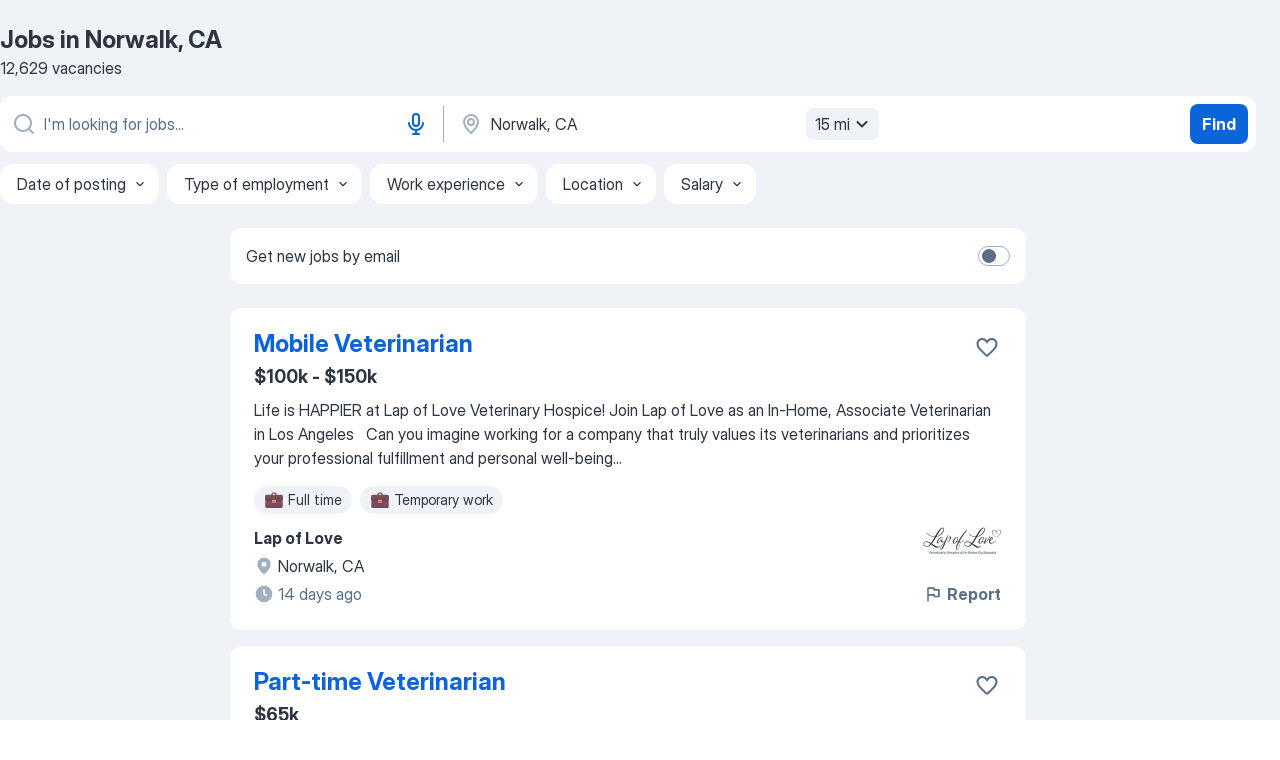

--- FILE ---
content_type: text/html
request_url: https://jooble.org/jobs/Norwalk%2C-CA
body_size: 102160
content:
<!DOCTYPE html><html lang="en" xmlns="http://www.w3.org/1999/xhtml"><head><meta charset="utf-8"><link data-chunk="app" rel="stylesheet" href="/assets/app.2cef72498bfe64a06642.css"><link data-chunk="SERP" rel="stylesheet" href="/assets/SERP.e5eb96069634300c1c10.css"><meta name="viewport" content="width=device-width,initial-scale=1.0,maximum-scale=5" /><meta property="og:site_name" content="Jooble" /><meta property="og:locale" content="en" /><meta property="og:type" content="website" /><meta name="msvalidate.01" content="4E93DB804C5CCCD5B3AFF7486D4B2757" /><meta name="format-detection" content="telephone=no"><link rel="preconnect" href="https://www.googletagmanager.com" /><link rel="preconnect" href="https://www.google-analytics.com" /><link rel="dns-prefetch" href="https://www.google.com" /><link rel="dns-prefetch" href="https://apis.google.com" /><link rel="dns-prefetch" href="https://connect.facebook.net" /><link rel="dns-prefetch" href="https://www.facebook.com" /><link href="https://data-us.jooble.org/assets/fonts/inter-display.css" rel="stylesheet"><link href="https://data-us.jooble.org/assets/fonts/segoe.css" rel="stylesheet"><link rel="apple-touch-icon" href="/assets/images/favicon/ua/apple-touch-icon.png?v=4" /><link rel="apple-touch-icon" sizes="57x57" href="/assets/images/favicon/ua/apple-touch-icon-57x57.png?v=4" /><link rel="apple-touch-icon" sizes="60x60" href="/assets/images/favicon/ua/apple-touch-icon-60x60.png?v=4" /><link rel="apple-touch-icon" sizes="72x72" href="/assets/images/favicon/ua/apple-touch-icon-72x72.png?v=4" /><link rel="apple-touch-icon" sizes="76x76" href="/assets/images/favicon/ua/apple-touch-icon-76x76.png?v=4" /><link rel="apple-touch-icon" sizes="114x114" href="/assets/images/favicon/ua/apple-touch-icon-114x114.png?v=4" /><link rel="apple-touch-icon" sizes="120x120" href="/assets/images/favicon/ua/apple-touch-icon-120x120.png?v=4" /><link rel="apple-touch-icon" sizes="144x144" href="/assets/images/favicon/ua/apple-touch-icon-144x144.png?v=4" /><link rel="apple-touch-icon" sizes="152x152" href="/assets/images/favicon/ua/apple-touch-icon-152x152.png?v=4" /><link rel="apple-touch-icon" sizes="180x180" href="/assets/images/favicon/ua/apple-touch-icon-180x180.png?v=4" /><link rel="icon" type="image/png" sizes="16x16" href="/assets/images/favicon/ua/favicon-16x16.png?v=4"><link rel="icon" type="image/png" sizes="32x32" href="/assets/images/favicon/ua/favicon-32x32.png?v=4"><link rel="icon" type="image/png" sizes="48x48" href="/assets/images/favicon/ua/android-chrome-48x48.png?v=4"><link rel="icon" type="image/png" sizes="96x96" href="/assets/images/favicon/ua/android-chrome-96x96.png?v=4"><link rel="icon" type="image/png" sizes="144x144" href="/assets/images/favicon/ua/android-chrome-144x144.png?v=4"><link rel="icon" type="image/png" sizes="192x192" href="/assets/images/favicon/ua/android-chrome-192x192.png?v=4"><link rel="icon" type="image/png" sizes="194x194" href="/assets/images/favicon/ua/favicon-194x194.png?v=4"><link rel="icon" type="image/png" sizes="256x256" href="/assets/images/favicon/ua/android-chrome-256x256.png?v=4"><link rel="icon" type="image/png" sizes="384x384" href="/assets/images/favicon/ua/android-chrome-384x384.png?v=4"><link rel="icon" type="image/png" sizes="512x512" href="/assets/images/favicon/ua/android-chrome-512x512.png?v=4"><link rel="shortcut icon" type="image/x-icon" href="/assets/images/favicon/ua/favicon-ua.ico?v=4"><link rel="icon" href="/assets/images/favicon/ua/icon.svg?v=4" sizes="any" type="image/svg+xml"><meta name="msapplication-tooltip" content="Jooble"><meta name="msapplication-config" content="/browserconfig.xml"><meta name="msapplication-TileColor" content="#ffffff"><meta name="msapplication-TileImage" content="/assets/images/favicon/ua/mstile-144x144.png?v=4"><meta name="theme-color" content="#ffffff"><meta name="ir-site-verification-token" content="-1337664224"><script type="text/javascript" charset="utf-8">(function(g,o){g[o]=g[o]||function(){(g[o]['q']=g[o]['q']||[]).push(arguments)},g[o]['t']=1*new Date})(window,'_googCsa'); </script><script>!function(){if('PerformanceLongTaskTiming' in window) {var g=window.__tti={e:[]};g.o = new PerformanceObserver(function(l){g.e = g.e.concat(l.getEntries())});g.o.observe({entryTypes:['longtask']})}}();</script><script>!function(){var e,t,n,i,r={passive:!0,capture:!0},a=new Date,o=function(){i=[],t=-1,e=null,f(addEventListener)},c=function(i,r){e||(e=r,t=i,n=new Date,f(removeEventListener),u())},u=function(){if(t>=0&&t<n-a){var r={entryType:"first-input",name:e.type,target:e.target,cancelable:e.cancelable,startTime:e.timeStamp,processingStart:e.timeStamp+t};i.forEach((function(e){e(r)})),i=[]}},s=function(e){if(e.cancelable){var t=(e.timeStamp>1e12?new Date:performance.now())-e.timeStamp;"pointerdown"==e.type?function(e,t){var n=function(){c(e,t),a()},i=function(){a()},a=function(){removeEventListener("pointerup",n,r),removeEventListener("pointercancel",i,r)};addEventListener("pointerup",n,r),addEventListener("pointercancel",i,r)}(t,e):c(t,e)}},f=function(e){["mousedown","keydown","touchstart","pointerdown"].forEach((function(t){return e(t,s,r)}))},p="hidden"===document.visibilityState?0:1/0;addEventListener("visibilitychange",(function e(t){"hidden"===document.visibilityState&&(p=t.timeStamp,removeEventListener("visibilitychange",e,!0))}),!0);o(),self.webVitals={firstInputPolyfill:function(e){i.push(e),u()},resetFirstInputPolyfill:o,get firstHiddenTime(){return p}}}();</script><title data-rh="true">Jobs, Employment in Norwalk, CA - Now Hiring in January 2026 - Jooble</title><link data-rh="true" rel="canonical" href="https://jooble.org/jobs/Norwalk%2C-CA"/><meta data-rh="true" name="keywords" content="Jobs in Norwalk, CA, jobs"/><meta data-rh="true" name="description" content="Search for available jobs in Norwalk, CA. Explore current vacancies from all the top employers in Norwalk, CA. Full-time, temporary, and part-time jobs. Job email alerts. Сompany reviews from real employees. Free, fast and easy way find a job of 1.125.000+ current vacancies."/><meta data-rh="true" property="og:image" content="/assets/images/open_graph/og_image.png"/><meta data-rh="true" property="og:url" content="https://jooble.org/jobs/Norwalk%2C-CA"/><meta data-rh="true" property="og:title" content="Jobs, Employment in Norwalk, CA - Now Hiring in January 2026 - Jooble"/><meta data-rh="true" property="og:description" content="Search for available jobs in Norwalk, CA. Explore current vacancies from all the top employers in Norwalk, CA. Full-time, temporary, and part-time jobs. Job email alerts. Сompany reviews from real employees. Free, fast and easy way find a job of 1.125.000+ current vacancies."/><script data-rh="true" type="application/ld+json">{"@context":"https://schema.org","@type":"ItemList","numberOfItems":12629,"itemListElement":[[{"@type":"ListItem","position":1,"url":"https://jooble.org/jdp/-4807844558816423645"},{"@type":"ListItem","position":2,"url":"https://jooble.org/jdp/-1756920017693079278"},{"@type":"ListItem","position":3,"url":"https://jooble.org/jdp/-7070427436518708912"},{"@type":"ListItem","position":4,"url":"https://jooble.org/jdp/4555592933175858222"},{"@type":"ListItem","position":5,"url":"https://jooble.org/jdp/5735450497568119166"},{"@type":"ListItem","position":6,"url":"https://jooble.org/jdp/-5027915233414076589"},{"@type":"ListItem","position":7,"url":"https://jooble.org/jdp/-562286530819493619"},{"@type":"ListItem","position":8,"url":"https://jooble.org/jdp/9147978559698753292"},{"@type":"ListItem","position":9,"url":"https://jooble.org/desc/4217184790239153103"},{"@type":"ListItem","position":10,"url":"https://jooble.org/desc/-402950923284813203"},{"@type":"ListItem","position":11,"url":"https://jooble.org/jdp/-8223709491061492210"},{"@type":"ListItem","position":12,"url":"https://jooble.org/jdp/-7326956554969434877"},{"@type":"ListItem","position":13,"url":"https://jooble.org/jdp/-8793027931945326406"},{"@type":"ListItem","position":14,"url":"https://jooble.org/desc/-5139763172142283348"},{"@type":"ListItem","position":15,"url":"https://jooble.org/jdp/3920209445499447242"},{"@type":"ListItem","position":16,"url":"https://jooble.org/jdp/-7967176155202936846"},{"@type":"ListItem","position":17,"url":"https://jooble.org/jdp/-6913389344707571824"},{"@type":"ListItem","position":18,"url":"https://jooble.org/jdp/9124364086506148283"},{"@type":"ListItem","position":19,"url":"https://jooble.org/jdp/4222120113496631079"},{"@type":"ListItem","position":20,"url":"https://jooble.org/jdp/-4548982772735007654"},{"@type":"ListItem","position":21,"url":"https://jooble.org/jdp/-2141868663536508251"},{"@type":"ListItem","position":22,"url":"https://jooble.org/jdp/1131618659792820807"},{"@type":"ListItem","position":23,"url":"https://jooble.org/jdp/2597512814325249268"},{"@type":"ListItem","position":24,"url":"https://jooble.org/jdp/6211697778176272856"},{"@type":"ListItem","position":25,"url":"https://jooble.org/jdp/3464569528352447839"},{"@type":"ListItem","position":26,"url":"https://jooble.org/jdp/7495636269111304304"},{"@type":"ListItem","position":27,"url":"https://jooble.org/jdp/-4225002275529786676"},{"@type":"ListItem","position":28,"url":"https://jooble.org/jdp/-6686594709533561074"},{"@type":"ListItem","position":29,"url":"https://jooble.org/jdp/-4673980207755657019"},{"@type":"ListItem","position":30,"url":"https://jooble.org/jdp/201653468178593657"}]]}</script></head><body ondragstart="return false"><div id="app"><div class="zR2N9v"><div class="_1G2nM4"><div></div><div id="serpContainer" class="_0CG45k"><div class="+MdXgT"><header class="VavEB9"><div class="qD9dwK"><h1 class="_518B8Z">Jobs in Norwalk, CA</h1><div company="p" class="cXVOTD">12,629 vacancies</div></div><div class=""><form class="CXE+FW" data-test-name="_searchForm"><div class="tXoMlu"><div class="kySr3o EIHqTW"><div class="H-KSNn"><div class="Y6LTZC RKazSn"><div class="_0vIToK"><svg class="BC4g2E abyhUO gexuVd kPZVKg"><use xlink:href="/assets/sprite.1oxueCVBzlo-hocQRlhy.svg#icon-magnifier-usage"></use></svg><input id="input_:R55ioh:" class="_2cXMBT aHpE4r LdpsdR _5sX2B+" placeholder="I&#x27;m looking for jobs..." type="text" spellcheck="false" name="keyword" autoComplete="off" autoCapitalize="off" data-test-name="_searchFormKeywordInput" aria-label="What position are you looking for?" value=""/></div><button aria-label="Voice input" type="button" class="_1LCFDZ FiW03t ta-KVW d+1Vjj uSyyBE"><svg class="BC4g2E c6AqqO GaJkmy KSrxyK"><use xlink:href="/assets/sprite.1oxueCVBzlo-hocQRlhy.svg#icon-microphone-usage"></use></svg></button></div></div></div><div class="kySr3o _9+Weu7"><div class="H-KSNn"><div class="Y6LTZC RKazSn"><div class="_0vIToK"><svg class="BC4g2E abyhUO gexuVd kPZVKg"><use xlink:href="/assets/sprite.1oxueCVBzlo-hocQRlhy.svg#icon-map_marker-usage"></use></svg><input id="tbRegion" class="_2cXMBT aHpE4r _5sX2B+" placeholder="In the region..." type="text" spellcheck="false" name="region" autoComplete="off" autoCapitalize="off" data-test-name="_searchFormRegionInput" aria-label="Indicate the city where you are looking for a job" value="Norwalk, CA"/></div><div class="hQwOE1"><div class="-xWR9w" data-test-name="_radiusSelect"><button type="button" class="VMdYVt i6dNg1 oUsVL7 -A9fYs mO9zne">15 mi<span class="njVmSf"><svg class="KaSFrq JAzKjj GM7Sgs MQl7R9"><use xlink:href="/assets/sprite.1oxueCVBzlo-hocQRlhy.svg#icon-chevron_down-usage"></use></svg></span></button></div></div></div></div></div></div><button type="submit" class="VMdYVt i6dNg1 oUsVL7 xVPKbj ZuTpxY">Find</button></form></div><div class="p7hDF8"><div class="apmZrt" data-test-name="_smartTagsFilter"><div class="wYznI5"><span class="_1apRDx">Date of posting</span><svg class="KaSFrq DuJhnH GM7Sgs _398Jb4"><use xlink:href="/assets/sprite.1oxueCVBzlo-hocQRlhy.svg#icon-chevron_down-usage"></use></svg></div><div class="wYznI5"><span class="_1apRDx">Type of employment</span><svg class="KaSFrq DuJhnH GM7Sgs _398Jb4"><use xlink:href="/assets/sprite.1oxueCVBzlo-hocQRlhy.svg#icon-chevron_down-usage"></use></svg></div><div class="wYznI5"><span class="_1apRDx">Work experience</span><svg class="KaSFrq DuJhnH GM7Sgs _398Jb4"><use xlink:href="/assets/sprite.1oxueCVBzlo-hocQRlhy.svg#icon-chevron_down-usage"></use></svg></div><div class="wYznI5"><span class="_1apRDx">Location</span><svg class="KaSFrq DuJhnH GM7Sgs _398Jb4"><use xlink:href="/assets/sprite.1oxueCVBzlo-hocQRlhy.svg#icon-chevron_down-usage"></use></svg></div><div class="wYznI5"><span class="_1apRDx">Salary</span><svg class="KaSFrq DuJhnH GM7Sgs _398Jb4"><use xlink:href="/assets/sprite.1oxueCVBzlo-hocQRlhy.svg#icon-chevron_down-usage"></use></svg></div></div></div></header><div class="y+s7YY"><div class="Amjssv"><main class="toVmC+" role="main"><div class="NeCPdn" id="topBarContainer"><div class="dKIuea"><div class="pfddcp xPgV1+"><div class="Z7rxKJ"><span class="ahUpuK">Get new jobs by email</span><div class="rV3P9b H6hBvI RDT4pD seXaaO"><input id="SubscriptionSwitcher" type="checkbox" aria-label="SubscriptionSwitcher"/><label for="SubscriptionSwitcher"><span data-switch="pill" data-caption="false"><span data-switch="round"></span></span></label></div></div></div></div></div><div class="bXbgrv" id="serpContent"><div><div class="infinite-scroll-component__outerdiv"><div class="infinite-scroll-component ZbPfXY _serpContentBlock" style="height:auto;overflow:auto;-webkit-overflow-scrolling:touch"><div><ul class="kiBEcn"><li></li><li><div id="-4807844558816423645" data-test-name="_jobCard" class="+n4WEb rHG1ci"><div class="_9q4Aij"><h2 class="jA9gFS dUatPc"><a class="_8w9Ce2 tUC4Fj _6i4Nb0 wtCvxI job_card_link" target="_blank" href="https://jooble.org/jdp/-4807844558816423645">Mobile Veterinarian</a></h2><div class="_5A-eEY"><div class="Bdpujj"><button type="button" class="ZapzXe _9WpygY XEfYdx JFkX+L vMdXr7 RNbuqd" data-test-name="jobFavoritesButton__-4807844558816423645" aria-label="Save the vacancy to favorites"><span class="H2e2t1 +gVFyQ"><svg class="KaSFrq JAzKjj _0ng4na"><use xlink:href="/assets/sprite.1oxueCVBzlo-hocQRlhy.svg#icon-heart_outline-usage"></use></svg></span></button></div></div></div><div><div class="QZH8mt"><p class="b97WnG">$100k - $150k</p><div class="GEyos4"> Life is HAPPIER at Lap of Love Veterinary Hospice! Join Lap of Love as an In-Home, Associate Veterinarian in Los Angeles 
 
 Can you imagine working for a company that truly values its veterinarians and prioritizes your professional fulfillment and personal well-being...</div><div class="rvi8+s"><div class="tXxXy-"><div data-name="full_time" data-test-name="_jobTag" class="K8ZLnh tag _7Amkfs"><div class="uE1IG0" style="background-image:url(/assets/images/tagIconsNew/emoji_briefcase.svg)"></div>Full time</div><div data-name="temporary" data-test-name="_jobTag" class="K8ZLnh tag _7Amkfs"><div class="uE1IG0" style="background-image:url(/assets/images/tagIconsNew/emoji_briefcase.svg)"></div>Temporary work</div></div></div></div><div class="L4BhzZ wrapper__new_tags_design bLrJMm"><div class="j+648w"><button type="button" class="ZapzXe _9WpygY JFkX+L vMdXr7 _9ofHq7" data-test-name="_reportJobButtonSerp"><span class="H2e2t1 w87w0E"><svg class="KaSFrq xY3sEm _0ng4na cS9jE1"><use xlink:href="/assets/sprite.1oxueCVBzlo-hocQRlhy.svg#icon-flag-usage"></use></svg></span>Report</button><img src="https://jooble.org/logo/8095690295378425736.png" class="yUFQEM" aria-hidden="true" alt="dteCompanyLogo"/></div><div class="E6E0jY"><div class="pXyhD4 VeoRvG"><div class="heru4z"><p class="z6WlhX" data-test-name="_companyName">Lap of Love</p></div></div><div class="blapLw gj1vO6 fhg31q nxYYVJ" tabindex="-1"><svg class="BC4g2E c6AqqO gexuVd kE3ssB DlQ0Ty icon_gray_soft mdorqd"><use xlink:href="/assets/sprite.1oxueCVBzlo-hocQRlhy.svg#icon-map_marker_filled-usage"></use></svg><div class="caption NTRJBV">Norwalk, CA</div></div><div class="blapLw gj1vO6 fhg31q fGYTou"><svg class="BC4g2E c6AqqO gexuVd kE3ssB DlQ0Ty icon_gray_soft jjtReA"><use xlink:href="/assets/sprite.1oxueCVBzlo-hocQRlhy.svg#icon-clock_filled-usage"></use></svg><div class="caption Vk-5Da">14 days ago</div></div></div></div></div></div></li><li><div id="-1756920017693079278" data-test-name="_jobCard" class="+n4WEb rHG1ci"><div class="_9q4Aij"><h2 class="jA9gFS dUatPc"><a class="_8w9Ce2 tUC4Fj _6i4Nb0 wtCvxI job_card_link" target="_blank" href="https://jooble.org/jdp/-1756920017693079278">Part-time Veterinarian</a></h2><div class="_5A-eEY"><div class="Bdpujj"><button type="button" class="ZapzXe _9WpygY XEfYdx JFkX+L vMdXr7 RNbuqd" data-test-name="jobFavoritesButton__-1756920017693079278" aria-label="Save the vacancy to favorites"><span class="H2e2t1 +gVFyQ"><svg class="KaSFrq JAzKjj _0ng4na"><use xlink:href="/assets/sprite.1oxueCVBzlo-hocQRlhy.svg#icon-heart_outline-usage"></use></svg></span></button></div></div></div><div><div class="QZH8mt"><p class="b97WnG">$65k</p><div class="GEyos4"> Life is HAPPIER at Lap of Love Veterinary Hospice! Join Lap of Love as an In-Home, Associate Veterinarian in Orange 

 Can you imagine working for a company that truly values its veterinarians and prioritizes your professional fulfillment and personal well-being? Established...</div><div class="rvi8+s"><div class="tXxXy-"><div data-name="full_time" data-test-name="_jobTag" class="K8ZLnh tag _7Amkfs"><div class="uE1IG0" style="background-image:url(/assets/images/tagIconsNew/emoji_briefcase.svg)"></div>Full time</div><div data-name="temporary" data-test-name="_jobTag" class="K8ZLnh tag _7Amkfs"><div class="uE1IG0" style="background-image:url(/assets/images/tagIconsNew/emoji_briefcase.svg)"></div>Temporary work</div><div data-name="part_time" data-test-name="_jobTag" class="K8ZLnh tag _7Amkfs"><div class="uE1IG0" style="background-image:url(/assets/images/tagIconsNew/emoji_briefcase.svg)"></div>Part time</div><div data-name="weekend_work" data-test-name="_jobTag" class="K8ZLnh tag _7Amkfs"><div class="uE1IG0" style="background-image:url(/assets/images/tagIconsNew/emoji_tear_off_calendar.svg)"></div>Weekend work</div></div></div></div><div class="L4BhzZ wrapper__new_tags_design bLrJMm"><div class="j+648w"><button type="button" class="ZapzXe _9WpygY JFkX+L vMdXr7 _9ofHq7" data-test-name="_reportJobButtonSerp"><span class="H2e2t1 w87w0E"><svg class="KaSFrq xY3sEm _0ng4na cS9jE1"><use xlink:href="/assets/sprite.1oxueCVBzlo-hocQRlhy.svg#icon-flag-usage"></use></svg></span>Report</button><img src="https://jooble.org/logo/8095690295378425736.png" class="yUFQEM" aria-hidden="true" alt="dteCompanyLogo"/></div><div class="E6E0jY"><div class="pXyhD4 VeoRvG"><div class="heru4z"><p class="z6WlhX" data-test-name="_companyName">Lap of Love</p></div></div><div class="blapLw gj1vO6 fhg31q nxYYVJ" tabindex="-1"><svg class="BC4g2E c6AqqO gexuVd kE3ssB DlQ0Ty icon_gray_soft mdorqd"><use xlink:href="/assets/sprite.1oxueCVBzlo-hocQRlhy.svg#icon-map_marker_filled-usage"></use></svg><div class="caption NTRJBV">Norwalk, CA</div></div><div class="blapLw gj1vO6 fhg31q fGYTou"><svg class="BC4g2E c6AqqO gexuVd kE3ssB DlQ0Ty icon_gray_soft jjtReA"><use xlink:href="/assets/sprite.1oxueCVBzlo-hocQRlhy.svg#icon-clock_filled-usage"></use></svg><div class="caption Vk-5Da">13 days ago</div></div></div></div></div></div></li><li><div id="-7070427436518708912" data-test-name="_jobCard" class="+n4WEb rHG1ci"><div class="_9q4Aij"><h2 class="jA9gFS dUatPc"><a class="_8w9Ce2 tUC4Fj _6i4Nb0 wtCvxI job_card_link" target="_blank" href="https://jooble.org/jdp/-7070427436518708912">Sr. Controls Engineer</a></h2><div class="_5A-eEY"><div class="Bdpujj"><button type="button" class="ZapzXe _9WpygY XEfYdx JFkX+L vMdXr7 RNbuqd" data-test-name="jobFavoritesButton__-7070427436518708912" aria-label="Save the vacancy to favorites"><span class="H2e2t1 +gVFyQ"><svg class="KaSFrq JAzKjj _0ng4na"><use xlink:href="/assets/sprite.1oxueCVBzlo-hocQRlhy.svg#icon-heart_outline-usage"></use></svg></span></button></div></div></div><div><div class="QZH8mt"><div class="GEyos4"> Job Description 
 Qualifications: 
~ BSEE, Masters or Advanced Degree preferred 
~7 + Years controls experience i  n the Development of motor  control algorithms and firmware for high power generation (600VDC +) of electric motors and inverters. 
~ Must have experience...</div><div class="rvi8+s"><div class="tXxXy-"><div data-name="permanent_employment" data-test-name="_jobTag" class="K8ZLnh tag _7Amkfs"><div class="uE1IG0" style="background-image:url(/assets/images/tagIconsNew/emoji_briefcase.svg)"></div>Permanent employment</div></div></div></div><div class="L4BhzZ wrapper__new_tags_design bLrJMm"><div class="j+648w"><button type="button" class="ZapzXe _9WpygY JFkX+L vMdXr7 _9ofHq7" data-test-name="_reportJobButtonSerp"><span class="H2e2t1 w87w0E"><svg class="KaSFrq xY3sEm _0ng4na cS9jE1"><use xlink:href="/assets/sprite.1oxueCVBzlo-hocQRlhy.svg#icon-flag-usage"></use></svg></span>Report</button><img src="/css/images/plogo/15692.gif" class="yUFQEM" aria-hidden="true" alt="dteCompanyLogo"/></div><div class="E6E0jY"><div class="pXyhD4 VeoRvG"><div class="heru4z"><p class="z6WlhX" data-test-name="_companyName">SoloPoint Solutions</p></div></div><div class="blapLw gj1vO6 fhg31q nxYYVJ" tabindex="-1"><svg class="BC4g2E c6AqqO gexuVd kE3ssB DlQ0Ty icon_gray_soft mdorqd"><use xlink:href="/assets/sprite.1oxueCVBzlo-hocQRlhy.svg#icon-map_marker_filled-usage"></use></svg><div class="caption NTRJBV">Norwalk, CA</div></div><div class="blapLw gj1vO6 fhg31q fGYTou"><svg class="BC4g2E c6AqqO gexuVd kE3ssB DlQ0Ty icon_gray_soft jjtReA"><use xlink:href="/assets/sprite.1oxueCVBzlo-hocQRlhy.svg#icon-clock_filled-usage"></use></svg><div class="caption Vk-5Da">5 days ago</div></div></div></div></div></div></li><li><div id="4555592933175858222" data-test-name="_jobCard" class="+n4WEb rHG1ci"><div class="_9q4Aij"><h2 class="jA9gFS dUatPc"><a class="_8w9Ce2 tUC4Fj _6i4Nb0 wtCvxI job_card_link" target="_blank" href="https://jooble.org/jdp/4555592933175858222">Case Manager (Hybrid)</a></h2><div class="_5A-eEY"><div class="Bdpujj"><button type="button" class="ZapzXe _9WpygY XEfYdx JFkX+L vMdXr7 RNbuqd" data-test-name="jobFavoritesButton__4555592933175858222" aria-label="Save the vacancy to favorites"><span class="H2e2t1 +gVFyQ"><svg class="KaSFrq JAzKjj _0ng4na"><use xlink:href="/assets/sprite.1oxueCVBzlo-hocQRlhy.svg#icon-heart_outline-usage"></use></svg></span></button></div></div></div><div><div class="QZH8mt"><div class="GEyos4"> Job Description 
 Job Description  Description: 
 Excited to provide holistic support and advocacy for communities in need?

 The Entry-Level Case Manager will provide holistic case management services to CLA SoCal legal services clients. Entry-Level Case Managers ...</div><div class="rvi8+s"><div class="tXxXy-"><div data-name="full_time" data-test-name="_jobTag" class="K8ZLnh tag _7Amkfs"><div class="uE1IG0" style="background-image:url(/assets/images/tagIconsNew/emoji_briefcase.svg)"></div>Full time</div><div data-name="work_at_office" data-test-name="_jobTag" class="K8ZLnh tag _7Amkfs"><div class="uE1IG0" style="background-image:url(/assets/images/tagIconsNew/emoji_office_building.svg)"></div>Work at office</div><div data-name="weekend_work" data-test-name="_jobTag" class="K8ZLnh tag _7Amkfs"><div class="uE1IG0" style="background-image:url(/assets/images/tagIconsNew/emoji_tear_off_calendar.svg)"></div>Weekend work</div><div data-name="afternoon_shift" data-test-name="_jobTag" class="K8ZLnh tag _7Amkfs"><div class="uE1IG0" style="background-image:url(/assets/images/tagIconsNew/emoji_tear_off_calendar.svg)"></div>Afternoon shift</div></div></div></div><div class="L4BhzZ wrapper__new_tags_design bLrJMm"><div class="j+648w"><button type="button" class="ZapzXe _9WpygY JFkX+L vMdXr7 _9ofHq7" data-test-name="_reportJobButtonSerp"><span class="H2e2t1 w87w0E"><svg class="KaSFrq xY3sEm _0ng4na cS9jE1"><use xlink:href="/assets/sprite.1oxueCVBzlo-hocQRlhy.svg#icon-flag-usage"></use></svg></span>Report</button><img src="/css/images/plogo/15692.gif" class="yUFQEM" aria-hidden="true" alt="dteCompanyLogo"/></div><div class="E6E0jY"><div class="pXyhD4 VeoRvG"><div class="heru4z"><p class="z6WlhX" data-test-name="_companyName">COMMUNITY LEGAL AID SOCAL</p></div></div><div class="blapLw gj1vO6 fhg31q nxYYVJ" tabindex="-1"><svg class="BC4g2E c6AqqO gexuVd kE3ssB DlQ0Ty icon_gray_soft mdorqd"><use xlink:href="/assets/sprite.1oxueCVBzlo-hocQRlhy.svg#icon-map_marker_filled-usage"></use></svg><div class="caption NTRJBV">Norwalk, CA</div></div><div class="blapLw gj1vO6 fhg31q fGYTou"><svg class="BC4g2E c6AqqO gexuVd kE3ssB DlQ0Ty icon_gray_soft jjtReA"><use xlink:href="/assets/sprite.1oxueCVBzlo-hocQRlhy.svg#icon-clock_filled-usage"></use></svg><div class="caption Vk-5Da">7 days ago</div></div></div></div></div></div></li><li><div id="5735450497568119166" data-test-name="_jobCard" class="+n4WEb rHG1ci"><div class="_9q4Aij"><h2 class="jA9gFS dUatPc"><a class="_8w9Ce2 tUC4Fj _6i4Nb0 wtCvxI job_card_link" target="_blank" href="https://jooble.org/jdp/5735450497568119166">Hazmat/Tanker Truck Driver Team - OTR</a></h2><div class="_5A-eEY"><div class="Bdpujj"><button type="button" class="ZapzXe _9WpygY XEfYdx JFkX+L vMdXr7 RNbuqd" data-test-name="jobFavoritesButton__5735450497568119166" aria-label="Save the vacancy to favorites"><span class="H2e2t1 +gVFyQ"><svg class="KaSFrq JAzKjj _0ng4na"><use xlink:href="/assets/sprite.1oxueCVBzlo-hocQRlhy.svg#icon-heart_outline-usage"></use></svg></span></button></div></div></div><div><div class="QZH8mt"><p class="b97WnG">$2,000 - $2,300 per week</p><div class="GEyos4"> Job Description 
 Hiring Hazmat TEAM Drivers 
$2,000 - $2,300/wk per cdl truck driver guaranteed 
~ Make $100k plus a year and earn annual bonuses 
~ Bring your pet, enjoy the road!
~100% employer-paid health insurance option 
~ Drive the newest Kenworths, Volvos...</div><div class="rvi8+s"><div class="tXxXy-"><div data-name="weekly_pay" data-test-name="_jobTag" class="K8ZLnh tag _7Amkfs"><div class="uE1IG0" style="background-image:url(/assets/images/tagIconsNew/emoji_dollar_banknote.svg)"></div>Weekly pay</div></div></div></div><div class="L4BhzZ wrapper__new_tags_design bLrJMm"><div class="j+648w"><button type="button" class="ZapzXe _9WpygY JFkX+L vMdXr7 _9ofHq7" data-test-name="_reportJobButtonSerp"><span class="H2e2t1 w87w0E"><svg class="KaSFrq xY3sEm _0ng4na cS9jE1"><use xlink:href="/assets/sprite.1oxueCVBzlo-hocQRlhy.svg#icon-flag-usage"></use></svg></span>Report</button><img src="/css/images/plogo/15692.gif" class="yUFQEM" aria-hidden="true" alt="dteCompanyLogo"/></div><div class="E6E0jY"><div class="pXyhD4 VeoRvG"><div class="heru4z"><p class="z6WlhX" data-test-name="_companyName">Roadmaster Group-Secured Land Trans</p></div></div><div class="blapLw gj1vO6 fhg31q nxYYVJ" tabindex="-1"><svg class="BC4g2E c6AqqO gexuVd kE3ssB DlQ0Ty icon_gray_soft mdorqd"><use xlink:href="/assets/sprite.1oxueCVBzlo-hocQRlhy.svg#icon-map_marker_filled-usage"></use></svg><div class="caption NTRJBV">Norwalk, CA</div></div><div class="blapLw gj1vO6 fhg31q fGYTou"><svg class="BC4g2E c6AqqO gexuVd kE3ssB DlQ0Ty icon_gray_soft jjtReA"><use xlink:href="/assets/sprite.1oxueCVBzlo-hocQRlhy.svg#icon-clock_filled-usage"></use></svg><div class="caption Vk-5Da">26 days ago</div></div></div></div></div></div></li><li><div id="-5027915233414076589" data-test-name="_jobCard" class="+n4WEb rHG1ci"><div class="_9q4Aij"><h2 class="jA9gFS dUatPc"><a class="_8w9Ce2 tUC4Fj _6i4Nb0 wtCvxI job_card_link" target="_blank" href="https://jooble.org/jdp/-5027915233414076589">Case Manager Support Specialist</a></h2><div class="_5A-eEY"><div class="Bdpujj"><button type="button" class="ZapzXe _9WpygY XEfYdx JFkX+L vMdXr7 RNbuqd" data-test-name="jobFavoritesButton__-5027915233414076589" aria-label="Save the vacancy to favorites"><span class="H2e2t1 +gVFyQ"><svg class="KaSFrq JAzKjj _0ng4na"><use xlink:href="/assets/sprite.1oxueCVBzlo-hocQRlhy.svg#icon-heart_outline-usage"></use></svg></span></button></div></div></div><div><div class="QZH8mt"><p class="b97WnG">$26 - $35 per hour</p><div class="GEyos4"> Job Description 
 Job Description  Salary: $26.00 - $35.00
 Job Summary 
 The Case Management Support Specialist plays a critical role in supporting client coordination and operational efficiency. This position focuses on the administrative, scheduling, and data management...</div><div class="rvi8+s"><div class="tXxXy-"><div data-name="hourly_rate" data-test-name="_jobTag" class="K8ZLnh tag _7Amkfs"><div class="uE1IG0" style="background-image:url(/assets/images/tagIconsNew/emoji_dollar_banknote.svg)"></div>Hourly pay</div><div data-name="full_time" data-test-name="_jobTag" class="K8ZLnh tag _7Amkfs"><div class="uE1IG0" style="background-image:url(/assets/images/tagIconsNew/emoji_briefcase.svg)"></div>Full time</div><div data-name="contract" data-test-name="_jobTag" class="K8ZLnh tag _7Amkfs"><div class="uE1IG0" style="background-image:url(/assets/images/tagIconsNew/emoji_briefcase.svg)"></div>Contract work</div><div data-name="work_at_office" data-test-name="_jobTag" class="K8ZLnh tag _7Amkfs"><div class="uE1IG0" style="background-image:url(/assets/images/tagIconsNew/emoji_office_building.svg)"></div>Work at office</div></div></div></div><div class="L4BhzZ wrapper__new_tags_design bLrJMm"><div class="j+648w"><button type="button" class="ZapzXe _9WpygY JFkX+L vMdXr7 _9ofHq7" data-test-name="_reportJobButtonSerp"><span class="H2e2t1 w87w0E"><svg class="KaSFrq xY3sEm _0ng4na cS9jE1"><use xlink:href="/assets/sprite.1oxueCVBzlo-hocQRlhy.svg#icon-flag-usage"></use></svg></span>Report</button><img src="/css/images/plogo/15692.gif" class="yUFQEM" aria-hidden="true" alt="dteCompanyLogo"/></div><div class="E6E0jY"><div class="pXyhD4 VeoRvG"><div class="heru4z"><p class="z6WlhX" data-test-name="_companyName">Detection And Treatment Resources</p></div></div><div class="blapLw gj1vO6 fhg31q nxYYVJ" tabindex="-1"><svg class="BC4g2E c6AqqO gexuVd kE3ssB DlQ0Ty icon_gray_soft mdorqd"><use xlink:href="/assets/sprite.1oxueCVBzlo-hocQRlhy.svg#icon-map_marker_filled-usage"></use></svg><div class="caption NTRJBV">Norwalk, CA</div></div><div class="blapLw gj1vO6 fhg31q fGYTou"><svg class="BC4g2E c6AqqO gexuVd kE3ssB DlQ0Ty icon_gray_soft jjtReA"><use xlink:href="/assets/sprite.1oxueCVBzlo-hocQRlhy.svg#icon-clock_filled-usage"></use></svg><div class="caption Vk-5Da">9 days ago</div></div></div></div></div></div></li><li><div id="-562286530819493619" data-test-name="_jobCard" class="+n4WEb rHG1ci"><div class="_9q4Aij"><h2 class="jA9gFS dUatPc"><a class="_8w9Ce2 tUC4Fj _6i4Nb0 wtCvxI job_card_link" target="_blank" href="https://jooble.org/jdp/-562286530819493619">Behavior Technician</a></h2><div class="_5A-eEY"><div class="Bdpujj"><button type="button" class="ZapzXe _9WpygY XEfYdx JFkX+L vMdXr7 RNbuqd" data-test-name="jobFavoritesButton__-562286530819493619" aria-label="Save the vacancy to favorites"><span class="H2e2t1 +gVFyQ"><svg class="KaSFrq JAzKjj _0ng4na"><use xlink:href="/assets/sprite.1oxueCVBzlo-hocQRlhy.svg#icon-heart_outline-usage"></use></svg></span></button></div></div></div><div><div class="QZH8mt"><p class="b97WnG">$21 - $28 per hour</p><div class="GEyos4"> Join Our Team as a Behavior Technician at Behavioral Health Works!

 About Us: 
 Behavioral Health Works is an expanding company dedicated to responsible and sustainable growth. We are committed to delivering personalized ABA therapy for children and adolescents diagnosed...</div><div class="rvi8+s"><div class="tXxXy-"><div data-name="hourly_rate" data-test-name="_jobTag" class="K8ZLnh tag _7Amkfs"><div class="uE1IG0" style="background-image:url(/assets/images/tagIconsNew/emoji_dollar_banknote.svg)"></div>Hourly pay</div><div data-name="full_time" data-test-name="_jobTag" class="K8ZLnh tag _7Amkfs"><div class="uE1IG0" style="background-image:url(/assets/images/tagIconsNew/emoji_briefcase.svg)"></div>Full time</div><div data-name="part_time" data-test-name="_jobTag" class="K8ZLnh tag _7Amkfs"><div class="uE1IG0" style="background-image:url(/assets/images/tagIconsNew/emoji_briefcase.svg)"></div>Part time</div><div data-name="work_experience_placement" data-test-name="_jobTag" class="K8ZLnh tag _7Amkfs"><div class="uE1IG0" style="background-image:url(/assets/images/tagIconsNew/emoji_briefcase.svg)"></div>Work experience placement</div><div data-name="work_from_home" data-test-name="_jobTag" class="K8ZLnh tag _7Amkfs"><div class="uE1IG0" style="background-image:url(/assets/images/tagIconsNew/emoji_house.svg)"></div>Work from home</div><div data-name="monday_through_friday" data-test-name="_jobTag" class="K8ZLnh tag _7Amkfs"><div class="uE1IG0" style="background-image:url(/assets/images/tagIconsNew/emoji_tear_off_calendar.svg)"></div>Monday to Friday</div><div data-name="10_hours_per_week" data-test-name="_jobTag" class="K8ZLnh tag _7Amkfs"><div class="uE1IG0" style="background-image:url(/assets/images/tagIconsNew/emoji_tear_off_calendar.svg)"></div>10 hours per week</div><div data-name="flexible_hours" data-test-name="_jobTag" class="K8ZLnh tag _7Amkfs"><div class="uE1IG0" style="background-image:url(/assets/images/tagIconsNew/emoji_tear_off_calendar.svg)"></div>Flexible hours</div><div data-name="weekend_work" data-test-name="_jobTag" class="K8ZLnh tag _7Amkfs"><div class="uE1IG0" style="background-image:url(/assets/images/tagIconsNew/emoji_tear_off_calendar.svg)"></div>Weekend work</div><div data-name="afternoon_shift" data-test-name="_jobTag" class="K8ZLnh tag _7Amkfs"><div class="uE1IG0" style="background-image:url(/assets/images/tagIconsNew/emoji_tear_off_calendar.svg)"></div>Afternoon shift</div><div data-name="2_days_week" data-test-name="_jobTag" class="K8ZLnh tag _7Amkfs"><div class="uE1IG0" style="background-image:url(/assets/images/tagIconsNew/emoji_tear_off_calendar.svg)"></div>2 days per week</div></div></div></div><div class="L4BhzZ wrapper__new_tags_design bLrJMm"><div class="j+648w"><button type="button" class="ZapzXe _9WpygY JFkX+L vMdXr7 _9ofHq7" data-test-name="_reportJobButtonSerp"><span class="H2e2t1 w87w0E"><svg class="KaSFrq xY3sEm _0ng4na cS9jE1"><use xlink:href="/assets/sprite.1oxueCVBzlo-hocQRlhy.svg#icon-flag-usage"></use></svg></span>Report</button></div><div class="E6E0jY"><div class="pXyhD4 VeoRvG"><div class="heru4z"><p class="z6WlhX" data-test-name="_companyName">Behavioral Health Works</p></div></div><div class="blapLw gj1vO6 fhg31q nxYYVJ" tabindex="-1"><svg class="BC4g2E c6AqqO gexuVd kE3ssB DlQ0Ty icon_gray_soft mdorqd"><use xlink:href="/assets/sprite.1oxueCVBzlo-hocQRlhy.svg#icon-map_marker_filled-usage"></use></svg><div class="caption NTRJBV">Norwalk, CA</div></div><div class="blapLw gj1vO6 fhg31q fGYTou"><svg class="BC4g2E c6AqqO gexuVd kE3ssB DlQ0Ty icon_gray_soft jjtReA"><use xlink:href="/assets/sprite.1oxueCVBzlo-hocQRlhy.svg#icon-clock_filled-usage"></use></svg><div class="caption Vk-5Da">6 days ago</div></div></div></div></div></div></li><li><div class="li6YgU" style="--ew-button-color:#F7F6F2;--ew-button-background-color:#014EFE"></div></li><li></li><li><div id="9147978559698753292" data-test-name="_jobCard" class="+n4WEb rHG1ci"><div class="_9q4Aij"><h2 class="jA9gFS dUatPc"><a class="_8w9Ce2 tUC4Fj _6i4Nb0 wtCvxI job_card_link" target="_blank" href="https://jooble.org/jdp/9147978559698753292">Houseparents - Relocation to Hershey, PA Required</a></h2><div class="_5A-eEY"><div class="Bdpujj"><button type="button" class="ZapzXe _9WpygY XEfYdx JFkX+L vMdXr7 RNbuqd" data-test-name="jobFavoritesButton__9147978559698753292" aria-label="Save the vacancy to favorites"><span class="H2e2t1 +gVFyQ"><svg class="KaSFrq JAzKjj _0ng4na"><use xlink:href="/assets/sprite.1oxueCVBzlo-hocQRlhy.svg#icon-heart_outline-usage"></use></svg></span></button></div></div></div><div><div class="QZH8mt"><p class="b97WnG">$44.77k</p><div class="GEyos4"> Description:
 Located in Hershey, PA, Milton Hershey School (MHS) is a top-notch home and school where over 2,100 pre-K through 12th grade students from disadvantaged backgrounds are provided an extraordinary, cost-free, career-focused education. This is made possible ...</div><div class="rvi8+s"><div class="tXxXy-"><div data-name="full_time" data-test-name="_jobTag" class="K8ZLnh tag _7Amkfs"><div class="uE1IG0" style="background-image:url(/assets/images/tagIconsNew/emoji_briefcase.svg)"></div>Full time</div><div data-name="work_from_home" data-test-name="_jobTag" class="K8ZLnh tag _7Amkfs"><div class="uE1IG0" style="background-image:url(/assets/images/tagIconsNew/emoji_house.svg)"></div>Work from home</div><div data-name="relocation" data-test-name="_jobTag" class="K8ZLnh tag _7Amkfs"><div class="uE1IG0" style="background-image:url(/assets/images/tagIconsNew/emoji_round_pushpin.svg)"></div>Relocation</div><div data-name="relocation_package" data-test-name="_jobTag" class="K8ZLnh tag _7Amkfs"><div class="uE1IG0" style="background-image:url(/assets/images/tagIconsNew/emoji_round_pushpin.svg)"></div>Relocation package</div><div data-name="flexible_hours" data-test-name="_jobTag" class="K8ZLnh tag _7Amkfs"><div class="uE1IG0" style="background-image:url(/assets/images/tagIconsNew/emoji_tear_off_calendar.svg)"></div>Flexible hours</div><div data-name="weekday_work" data-test-name="_jobTag" class="K8ZLnh tag _7Amkfs"><div class="uE1IG0" style="background-image:url(/assets/images/tagIconsNew/emoji_tear_off_calendar.svg)"></div>Weekday work</div></div></div></div><div class="L4BhzZ wrapper__new_tags_design bLrJMm"><div class="j+648w"><button type="button" class="ZapzXe _9WpygY JFkX+L vMdXr7 _9ofHq7" data-test-name="_reportJobButtonSerp"><span class="H2e2t1 w87w0E"><svg class="KaSFrq xY3sEm _0ng4na cS9jE1"><use xlink:href="/assets/sprite.1oxueCVBzlo-hocQRlhy.svg#icon-flag-usage"></use></svg></span>Report</button></div><div class="E6E0jY"><div class="pXyhD4 VeoRvG"><div class="heru4z"><p class="z6WlhX" data-test-name="_companyName">Milton Hershey School</p></div></div><div class="blapLw gj1vO6 fhg31q nxYYVJ" tabindex="-1"><svg class="BC4g2E c6AqqO gexuVd kE3ssB DlQ0Ty icon_gray_soft mdorqd"><use xlink:href="/assets/sprite.1oxueCVBzlo-hocQRlhy.svg#icon-map_marker_filled-usage"></use></svg><div class="caption NTRJBV">Norwalk, CA</div></div><div class="blapLw gj1vO6 fhg31q fGYTou"><svg class="BC4g2E c6AqqO gexuVd kE3ssB DlQ0Ty icon_gray_soft jjtReA"><use xlink:href="/assets/sprite.1oxueCVBzlo-hocQRlhy.svg#icon-clock_filled-usage"></use></svg><div class="caption Vk-5Da">1 day ago</div></div></div></div></div></div></li><li><div id="4217184790239153103" data-test-name="_jobCard" class="+n4WEb rHG1ci"><div class="_9q4Aij"><h2 class="jA9gFS dUatPc"><a class="_8w9Ce2 tUC4Fj _6i4Nb0 wtCvxI job_card_link" target="_blank" rel="noopener nofollow" href="https://jooble.org/desc/4217184790239153103">Caregiver</a></h2><div class="_5A-eEY"><div class="Bdpujj"><button type="button" class="ZapzXe _9WpygY XEfYdx JFkX+L vMdXr7 RNbuqd" data-test-name="jobFavoritesButton__4217184790239153103" aria-label="Save the vacancy to favorites"><span class="H2e2t1 +gVFyQ"><svg class="KaSFrq JAzKjj _0ng4na"><use xlink:href="/assets/sprite.1oxueCVBzlo-hocQRlhy.svg#icon-heart_outline-usage"></use></svg></span></button></div></div></div><div><div class="QZH8mt"><p class="b97WnG">$17 - $18 per hour</p><div class="GEyos4"> Requirements: 
~ Ability to complete State required Home Care Aide (HCA) Registration and Livescan fingerprinting before orientation 
~ Current negative TB test 
~Must have at least 1 year experience assisting adults with personal care, including diaper changes

~ ...</div><div class="rvi8+s"><div class="tXxXy-"><div data-name="part_time" data-test-name="_jobTag" class="K8ZLnh tag _7Amkfs"><div class="uE1IG0" style="background-image:url(/assets/images/tagIconsNew/emoji_briefcase.svg)"></div>Part time</div><div data-name="local_area" data-test-name="_jobTag" class="K8ZLnh tag _7Amkfs"><div class="uE1IG0" style="background-image:url(/assets/images/tagIconsNew/emoji_round_pushpin.svg)"></div>Local area</div><div data-name="flexible_hours" data-test-name="_jobTag" class="K8ZLnh tag _7Amkfs"><div class="uE1IG0" style="background-image:url(/assets/images/tagIconsNew/emoji_tear_off_calendar.svg)"></div>Flexible hours</div></div></div></div><div class="L4BhzZ wrapper__new_tags_design bLrJMm"><div class="j+648w"><button type="button" class="ZapzXe _9WpygY JFkX+L vMdXr7 _9ofHq7" data-test-name="_reportJobButtonSerp"><span class="H2e2t1 w87w0E"><svg class="KaSFrq xY3sEm _0ng4na cS9jE1"><use xlink:href="/assets/sprite.1oxueCVBzlo-hocQRlhy.svg#icon-flag-usage"></use></svg></span>Report</button></div><div class="E6E0jY"><div class="pXyhD4 VeoRvG"><div class="heru4z"><p class="z6WlhX" data-test-name="_companyName">Senior Helpers - Cerritos</p></div></div><div class="blapLw gj1vO6 fhg31q nxYYVJ" tabindex="-1"><svg class="BC4g2E c6AqqO gexuVd kE3ssB DlQ0Ty icon_gray_soft mdorqd"><use xlink:href="/assets/sprite.1oxueCVBzlo-hocQRlhy.svg#icon-map_marker_filled-usage"></use></svg><div class="caption NTRJBV">Norwalk, CA</div></div><div class="blapLw gj1vO6 fhg31q fGYTou"><svg class="BC4g2E c6AqqO gexuVd kE3ssB DlQ0Ty icon_gray_soft jjtReA"><use xlink:href="/assets/sprite.1oxueCVBzlo-hocQRlhy.svg#icon-clock_filled-usage"></use></svg><div class="caption Vk-5Da">22 days ago</div></div></div></div></div></div></li><li><div id="-402950923284813203" data-test-name="_jobCard" class="+n4WEb rHG1ci"><div class="_9q4Aij"><h2 class="jA9gFS dUatPc"><a class="_8w9Ce2 tUC4Fj _6i4Nb0 wtCvxI job_card_link" target="_blank" rel="noopener nofollow" href="https://jooble.org/desc/-402950923284813203">CNA - CA</a></h2><div class="_5A-eEY"><div class="Bdpujj"><button type="button" class="ZapzXe _9WpygY XEfYdx JFkX+L vMdXr7 RNbuqd" data-test-name="jobFavoritesButton__-402950923284813203" aria-label="Save the vacancy to favorites"><span class="H2e2t1 +gVFyQ"><svg class="KaSFrq JAzKjj _0ng4na"><use xlink:href="/assets/sprite.1oxueCVBzlo-hocQRlhy.svg#icon-heart_outline-usage"></use></svg></span></button></div></div></div><div><div class="QZH8mt"><div class="GEyos4"> Sign up on our platform reshaping healthcare staffing! With our intuitive platform, you'll experience flexible scheduling and personalized rates. Why sign up? Take charge of your schedule today and embrace the freedom of being your own boss.  Explore  Certified Nursing...</div><div class="rvi8+s"><div class="tXxXy-"><div data-name="daily_paid" data-test-name="_jobTag" class="K8ZLnh tag _7Amkfs"><div class="uE1IG0" style="background-image:url(/assets/images/tagIconsNew/emoji_dollar_banknote.svg)"></div>Daily paid</div><div data-name="part_time" data-test-name="_jobTag" class="K8ZLnh tag _7Amkfs"><div class="uE1IG0" style="background-image:url(/assets/images/tagIconsNew/emoji_briefcase.svg)"></div>Part time</div><div data-name="flexible_hours" data-test-name="_jobTag" class="K8ZLnh tag _7Amkfs"><div class="uE1IG0" style="background-image:url(/assets/images/tagIconsNew/emoji_tear_off_calendar.svg)"></div>Flexible hours</div><div data-name="shift_work" data-test-name="_jobTag" class="K8ZLnh tag _7Amkfs"><div class="uE1IG0" style="background-image:url(/assets/images/tagIconsNew/emoji_tear_off_calendar.svg)"></div>Shift work</div></div></div></div><div class="L4BhzZ wrapper__new_tags_design bLrJMm"><div class="j+648w"><button type="button" class="ZapzXe _9WpygY JFkX+L vMdXr7 _9ofHq7" data-test-name="_reportJobButtonSerp"><span class="H2e2t1 w87w0E"><svg class="KaSFrq xY3sEm _0ng4na cS9jE1"><use xlink:href="/assets/sprite.1oxueCVBzlo-hocQRlhy.svg#icon-flag-usage"></use></svg></span>Report</button></div><div class="E6E0jY"><div class="pXyhD4 VeoRvG"><div class="heru4z"><p class="z6WlhX" data-test-name="_companyName">Vitawerks</p></div></div><div class="blapLw gj1vO6 fhg31q nxYYVJ" tabindex="-1"><svg class="BC4g2E c6AqqO gexuVd kE3ssB DlQ0Ty icon_gray_soft mdorqd"><use xlink:href="/assets/sprite.1oxueCVBzlo-hocQRlhy.svg#icon-map_marker_filled-usage"></use></svg><div class="caption NTRJBV">Norwalk, CA</div></div><div class="blapLw gj1vO6 fhg31q fGYTou"><svg class="BC4g2E c6AqqO gexuVd kE3ssB DlQ0Ty icon_gray_soft jjtReA"><use xlink:href="/assets/sprite.1oxueCVBzlo-hocQRlhy.svg#icon-clock_filled-usage"></use></svg><div class="caption Vk-5Da">13 days ago</div></div></div></div></div></div></li><li><div id="-8223709491061492210" data-test-name="_jobCard" class="+n4WEb rHG1ci"><div class="_9q4Aij"><h2 class="jA9gFS dUatPc"><a class="_8w9Ce2 tUC4Fj _6i4Nb0 wtCvxI job_card_link" target="_blank" href="https://jooble.org/jdp/-8223709491061492210">Driver</a></h2><div class="_5A-eEY"><div class="Bdpujj"><button type="button" class="ZapzXe _9WpygY XEfYdx JFkX+L vMdXr7 RNbuqd" data-test-name="jobFavoritesButton__-8223709491061492210" aria-label="Save the vacancy to favorites"><span class="H2e2t1 +gVFyQ"><svg class="KaSFrq JAzKjj _0ng4na"><use xlink:href="/assets/sprite.1oxueCVBzlo-hocQRlhy.svg#icon-heart_outline-usage"></use></svg></span></button></div></div></div><div><div class="QZH8mt"><p class="b97WnG">$20 - $23 per hour</p><div class="GEyos4"> Driver Position 
 LGG INDUSTRIAL is a solutions-driven national distributor of hoses, gaskets, and conveyor products. Our skilled colleagues serve customers in various industrial segments to improve their operations and reduce their total cost of ownership. With locations...</div><div class="rvi8+s"><div class="tXxXy-"><div data-name="full_time" data-test-name="_jobTag" class="K8ZLnh tag _7Amkfs"><div class="uE1IG0" style="background-image:url(/assets/images/tagIconsNew/emoji_briefcase.svg)"></div>Full time</div><div data-name="temporary" data-test-name="_jobTag" class="K8ZLnh tag _7Amkfs"><div class="uE1IG0" style="background-image:url(/assets/images/tagIconsNew/emoji_briefcase.svg)"></div>Temporary work</div><div data-name="night_shift" data-test-name="_jobTag" class="K8ZLnh tag _7Amkfs"><div class="uE1IG0" style="background-image:url(/assets/images/tagIconsNew/emoji_tear_off_calendar.svg)"></div>Night shift</div><div data-name="weekend_work" data-test-name="_jobTag" class="K8ZLnh tag _7Amkfs"><div class="uE1IG0" style="background-image:url(/assets/images/tagIconsNew/emoji_tear_off_calendar.svg)"></div>Weekend work</div></div></div></div><div class="L4BhzZ wrapper__new_tags_design bLrJMm"><div class="j+648w"><button type="button" class="ZapzXe _9WpygY JFkX+L vMdXr7 _9ofHq7" data-test-name="_reportJobButtonSerp"><span class="H2e2t1 w87w0E"><svg class="KaSFrq xY3sEm _0ng4na cS9jE1"><use xlink:href="/assets/sprite.1oxueCVBzlo-hocQRlhy.svg#icon-flag-usage"></use></svg></span>Report</button></div><div class="E6E0jY"><div class="pXyhD4 VeoRvG"><div class="heru4z"><p class="z6WlhX" data-test-name="_companyName">Hrsystem</p></div></div><div class="blapLw gj1vO6 fhg31q nxYYVJ" tabindex="-1"><svg class="BC4g2E c6AqqO gexuVd kE3ssB DlQ0Ty icon_gray_soft mdorqd"><use xlink:href="/assets/sprite.1oxueCVBzlo-hocQRlhy.svg#icon-map_marker_filled-usage"></use></svg><div class="caption NTRJBV">Norwalk, CA</div></div><div class="blapLw gj1vO6 fhg31q fGYTou"><svg class="BC4g2E c6AqqO gexuVd kE3ssB DlQ0Ty icon_gray_soft jjtReA"><use xlink:href="/assets/sprite.1oxueCVBzlo-hocQRlhy.svg#icon-clock_filled-usage"></use></svg><div class="caption Vk-5Da">1 day ago</div></div></div></div></div></div></li><li><div id="-7326956554969434877" data-test-name="_jobCard" class="+n4WEb rHG1ci"><div class="_9q4Aij"><h2 class="jA9gFS dUatPc"><a class="_8w9Ce2 tUC4Fj _6i4Nb0 wtCvxI job_card_link" target="_blank" href="https://jooble.org/jdp/-7326956554969434877">Senior Backend Engineer</a></h2><div class="_5A-eEY"><div class="Bdpujj"><button type="button" class="ZapzXe _9WpygY XEfYdx JFkX+L vMdXr7 RNbuqd" data-test-name="jobFavoritesButton__-7326956554969434877" aria-label="Save the vacancy to favorites"><span class="H2e2t1 +gVFyQ"><svg class="KaSFrq JAzKjj _0ng4na"><use xlink:href="/assets/sprite.1oxueCVBzlo-hocQRlhy.svg#icon-heart_outline-usage"></use></svg></span></button></div></div></div><div><div class="QZH8mt"><p class="b97WnG">$150k</p><div class="GEyos4">Kforce has a client that is seeking a Senior Backend Engineer in Norwalk, CT.

Summary:
We are looking to build high-impact technology that makes healthcare clearer, more predictable, and more human. This Senior Backend Engineer role gives you the opportunity to design ...</div><div class="rvi8+s"></div></div><div class="L4BhzZ wrapper__new_tags_design bLrJMm"><div class="j+648w"><button type="button" class="ZapzXe _9WpygY JFkX+L vMdXr7 _9ofHq7" data-test-name="_reportJobButtonSerp"><span class="H2e2t1 w87w0E"><svg class="KaSFrq xY3sEm _0ng4na cS9jE1"><use xlink:href="/assets/sprite.1oxueCVBzlo-hocQRlhy.svg#icon-flag-usage"></use></svg></span>Report</button></div><div class="E6E0jY"><div class="blapLw gj1vO6 fhg31q nxYYVJ" tabindex="-1"><svg class="BC4g2E c6AqqO gexuVd kE3ssB DlQ0Ty icon_gray_soft mdorqd"><use xlink:href="/assets/sprite.1oxueCVBzlo-hocQRlhy.svg#icon-map_marker_filled-usage"></use></svg><div class="caption NTRJBV">Norwalk, CA</div></div><div class="blapLw gj1vO6 fhg31q fGYTou"><svg class="BC4g2E c6AqqO gexuVd kE3ssB DlQ0Ty icon_gray_soft jjtReA"><use xlink:href="/assets/sprite.1oxueCVBzlo-hocQRlhy.svg#icon-clock_filled-usage"></use></svg><div class="caption Vk-5Da">16 hours ago</div></div></div></div></div></div></li><li><div id="-8793027931945326406" data-test-name="_jobCard" class="+n4WEb rHG1ci"><div class="_9q4Aij"><h2 class="jA9gFS dUatPc"><a class="_8w9Ce2 tUC4Fj _6i4Nb0 wtCvxI job_card_link" target="_blank" href="https://jooble.org/jdp/-8793027931945326406">Expeditor</a></h2><div class="_5A-eEY"><div class="Bdpujj"><button type="button" class="ZapzXe _9WpygY XEfYdx JFkX+L vMdXr7 RNbuqd" data-test-name="jobFavoritesButton__-8793027931945326406" aria-label="Save the vacancy to favorites"><span class="H2e2t1 +gVFyQ"><svg class="KaSFrq JAzKjj _0ng4na"><use xlink:href="/assets/sprite.1oxueCVBzlo-hocQRlhy.svg#icon-heart_outline-usage"></use></svg></span></button></div></div></div><div><div class="QZH8mt"><p class="b97WnG">$23 per hour</p><div class="GEyos4">Expeditor Location Norwalk, CA : LGG INDUSTRIAL LGG INDUSTRIAL is a solutions-driven national distributor of hoses, gaskets, and conveyor products. Our skilled colleagues serve customers in various industrial segments to improve their operations and reduce their total cost...</div><div class="rvi8+s"><div class="tXxXy-"><div data-name="full_time" data-test-name="_jobTag" class="K8ZLnh tag _7Amkfs"><div class="uE1IG0" style="background-image:url(/assets/images/tagIconsNew/emoji_briefcase.svg)"></div>Full time</div><div data-name="temporary" data-test-name="_jobTag" class="K8ZLnh tag _7Amkfs"><div class="uE1IG0" style="background-image:url(/assets/images/tagIconsNew/emoji_briefcase.svg)"></div>Temporary work</div></div></div></div><div class="L4BhzZ wrapper__new_tags_design bLrJMm"><div class="j+648w"><button type="button" class="ZapzXe _9WpygY JFkX+L vMdXr7 _9ofHq7" data-test-name="_reportJobButtonSerp"><span class="H2e2t1 w87w0E"><svg class="KaSFrq xY3sEm _0ng4na cS9jE1"><use xlink:href="/assets/sprite.1oxueCVBzlo-hocQRlhy.svg#icon-flag-usage"></use></svg></span>Report</button></div><div class="E6E0jY"><div class="pXyhD4 VeoRvG"><div class="heru4z"><p class="z6WlhX" data-test-name="_companyName">Eriks</p></div></div><div class="blapLw gj1vO6 fhg31q nxYYVJ" tabindex="-1"><svg class="BC4g2E c6AqqO gexuVd kE3ssB DlQ0Ty icon_gray_soft mdorqd"><use xlink:href="/assets/sprite.1oxueCVBzlo-hocQRlhy.svg#icon-map_marker_filled-usage"></use></svg><div class="caption NTRJBV">Norwalk, CA</div></div><div class="blapLw gj1vO6 fhg31q fGYTou"><svg class="BC4g2E c6AqqO gexuVd kE3ssB DlQ0Ty icon_gray_soft jjtReA"><use xlink:href="/assets/sprite.1oxueCVBzlo-hocQRlhy.svg#icon-clock_filled-usage"></use></svg><div class="caption Vk-5Da">1 day ago</div></div></div></div></div></div></li><li><div id="-5139763172142283348" data-test-name="_jobCard" class="+n4WEb rHG1ci"><div class="_9q4Aij"><h2 class="jA9gFS dUatPc"><a class="_8w9Ce2 tUC4Fj _6i4Nb0 wtCvxI job_card_link" target="_blank" rel="noopener nofollow" href="https://jooble.org/desc/-5139763172142283348">Caregivers</a></h2><div class="_5A-eEY"><div class="Bdpujj"><button type="button" class="ZapzXe _9WpygY XEfYdx JFkX+L vMdXr7 RNbuqd" data-test-name="jobFavoritesButton__-5139763172142283348" aria-label="Save the vacancy to favorites"><span class="H2e2t1 +gVFyQ"><svg class="KaSFrq JAzKjj _0ng4na"><use xlink:href="/assets/sprite.1oxueCVBzlo-hocQRlhy.svg#icon-heart_outline-usage"></use></svg></span></button></div></div></div><div><div class="QZH8mt"><div class="GEyos4"> HOW WOULD YOU LIKE A PAY RAISE EACH PAYDAY? How? Our Caregiver Referral program can boost your hourly rate!!! This is only 1 of 15 reasons why you should join Arosa. 
 WHAT CAN AROSA OFFER YOU? 
 Our mission is to attract, train, retain, and treasure the best care professionals...</div><div class="rvi8+s"><div class="tXxXy-"><div data-name="hourly_rate" data-test-name="_jobTag" class="K8ZLnh tag _7Amkfs"><div class="uE1IG0" style="background-image:url(/assets/images/tagIconsNew/emoji_dollar_banknote.svg)"></div>Hourly pay</div><div data-name="full_time" data-test-name="_jobTag" class="K8ZLnh tag _7Amkfs"><div class="uE1IG0" style="background-image:url(/assets/images/tagIconsNew/emoji_briefcase.svg)"></div>Full time</div><div data-name="part_time" data-test-name="_jobTag" class="K8ZLnh tag _7Amkfs"><div class="uE1IG0" style="background-image:url(/assets/images/tagIconsNew/emoji_briefcase.svg)"></div>Part time</div><div data-name="worldwide" data-test-name="_jobTag" class="K8ZLnh tag _7Amkfs"><div class="uE1IG0" style="background-image:url(/assets/images/tagIconsNew/emoji_globe.svg)"></div>Worldwide</div></div></div></div><div class="L4BhzZ wrapper__new_tags_design bLrJMm"><div class="j+648w"><button type="button" class="ZapzXe _9WpygY JFkX+L vMdXr7 _9ofHq7" data-test-name="_reportJobButtonSerp"><span class="H2e2t1 w87w0E"><svg class="KaSFrq xY3sEm _0ng4na cS9jE1"><use xlink:href="/assets/sprite.1oxueCVBzlo-hocQRlhy.svg#icon-flag-usage"></use></svg></span>Report</button></div><div class="E6E0jY"><div class="pXyhD4 VeoRvG"><div class="heru4z"><p class="z6WlhX" data-test-name="_companyName">Arosa San Gabriel Valley</p></div></div><div class="blapLw gj1vO6 fhg31q nxYYVJ" tabindex="-1"><svg class="BC4g2E c6AqqO gexuVd kE3ssB DlQ0Ty icon_gray_soft mdorqd"><use xlink:href="/assets/sprite.1oxueCVBzlo-hocQRlhy.svg#icon-map_marker_filled-usage"></use></svg><div class="caption NTRJBV">Norwalk, CA</div></div><div class="blapLw gj1vO6 fhg31q fGYTou"><svg class="BC4g2E c6AqqO gexuVd kE3ssB DlQ0Ty icon_gray_soft jjtReA"><use xlink:href="/assets/sprite.1oxueCVBzlo-hocQRlhy.svg#icon-clock_filled-usage"></use></svg><div class="caption Vk-5Da">a month ago</div></div></div></div></div></div></li><li><div id="3920209445499447242" data-test-name="_jobCard" class="+n4WEb rHG1ci"><div class="_9q4Aij"><h2 class="jA9gFS dUatPc"><a class="_8w9Ce2 tUC4Fj _6i4Nb0 wtCvxI job_card_link" target="_blank" href="https://jooble.org/jdp/3920209445499447242">BCBA</a></h2><div class="_5A-eEY"><div class="Bdpujj"><button type="button" class="ZapzXe _9WpygY XEfYdx JFkX+L vMdXr7 RNbuqd" data-test-name="jobFavoritesButton__3920209445499447242" aria-label="Save the vacancy to favorites"><span class="H2e2t1 +gVFyQ"><svg class="KaSFrq JAzKjj _0ng4na"><use xlink:href="/assets/sprite.1oxueCVBzlo-hocQRlhy.svg#icon-heart_outline-usage"></use></svg></span></button></div></div></div><div><div class="QZH8mt"><p class="b97WnG">$82k</p><div class="GEyos4"> Salary: $82,000 - $114,000 (Including base salary and monthly performance incentives)
 Join Our Elite Team as a BCBA! 
 Are you ready to make a profound impact on the lives of children with autism and developmental disabilities? Look no further! Join our award-winning...</div><div class="rvi8+s"><div class="tXxXy-"><div data-name="remote_work" data-test-name="_jobTag" class="K8ZLnh tag _7Amkfs"><div class="uE1IG0" style="background-image:url(/assets/images/tagIconsNew/emoji_globe.svg)"></div>Remote work</div><div data-name="worldwide" data-test-name="_jobTag" class="K8ZLnh tag _7Amkfs"><div class="uE1IG0" style="background-image:url(/assets/images/tagIconsNew/emoji_globe.svg)"></div>Worldwide</div><div data-name="relocation_package" data-test-name="_jobTag" class="K8ZLnh tag _7Amkfs"><div class="uE1IG0" style="background-image:url(/assets/images/tagIconsNew/emoji_round_pushpin.svg)"></div>Relocation package</div><div data-name="flexible_hours" data-test-name="_jobTag" class="K8ZLnh tag _7Amkfs"><div class="uE1IG0" style="background-image:url(/assets/images/tagIconsNew/emoji_tear_off_calendar.svg)"></div>Flexible hours</div></div></div></div><div class="L4BhzZ wrapper__new_tags_design bLrJMm"><div class="j+648w"><button type="button" class="ZapzXe _9WpygY JFkX+L vMdXr7 _9ofHq7" data-test-name="_reportJobButtonSerp"><span class="H2e2t1 w87w0E"><svg class="KaSFrq xY3sEm _0ng4na cS9jE1"><use xlink:href="/assets/sprite.1oxueCVBzlo-hocQRlhy.svg#icon-flag-usage"></use></svg></span>Report</button><img src="https://jooble.org/logo/7243004955601910514.png" class="yUFQEM" aria-hidden="true" alt="dteCompanyLogo"/></div><div class="E6E0jY"><div class="pXyhD4 VeoRvG"><div class="heru4z"><p class="z6WlhX" data-test-name="_companyName">ACES (Comprehensive Educational Services)</p></div></div><div class="blapLw gj1vO6 fhg31q nxYYVJ" tabindex="-1"><svg class="BC4g2E c6AqqO gexuVd kE3ssB DlQ0Ty icon_gray_soft mdorqd"><use xlink:href="/assets/sprite.1oxueCVBzlo-hocQRlhy.svg#icon-map_marker_filled-usage"></use></svg><div class="caption NTRJBV">Norwalk, CA</div></div><div class="blapLw gj1vO6 fhg31q fGYTou"><svg class="BC4g2E c6AqqO gexuVd kE3ssB DlQ0Ty icon_gray_soft jjtReA"><use xlink:href="/assets/sprite.1oxueCVBzlo-hocQRlhy.svg#icon-clock_filled-usage"></use></svg><div class="caption Vk-5Da">13 days ago</div></div></div></div></div></div></li><li><div id="-7967176155202936846" data-test-name="_jobCard" class="+n4WEb rHG1ci"><div class="_9q4Aij"><h2 class="jA9gFS dUatPc"><a class="_8w9Ce2 tUC4Fj _6i4Nb0 wtCvxI job_card_link" target="_blank" href="https://jooble.org/jdp/-7967176155202936846">Class A Truck Driver - Dry Van</a></h2><div class="_5A-eEY"><div class="Bdpujj"><button type="button" class="ZapzXe _9WpygY XEfYdx JFkX+L vMdXr7 RNbuqd" data-test-name="jobFavoritesButton__-7967176155202936846" aria-label="Save the vacancy to favorites"><span class="H2e2t1 +gVFyQ"><svg class="KaSFrq JAzKjj _0ng4na"><use xlink:href="/assets/sprite.1oxueCVBzlo-hocQRlhy.svg#icon-heart_outline-usage"></use></svg></span></button></div></div></div><div><div class="QZH8mt"><p class="b97WnG">$55k - $93k</p><div class="GEyos4"> Job Description 
 Heartland Express is Hiring Company Drivers 
 Solo Positions and Established Team Positions AvailableTop Truck Driver Benefits Across the Industry 
 Regional Opportunities: $55,000 - $93,000 depending on location  Weekly home time  Quarterly safety...</div><div class="rvi8+s"><div class="tXxXy-"><div data-name="hourly_rate" data-test-name="_jobTag" class="K8ZLnh tag _7Amkfs"><div class="uE1IG0" style="background-image:url(/assets/images/tagIconsNew/emoji_dollar_banknote.svg)"></div>Hourly pay</div></div></div></div><div class="L4BhzZ wrapper__new_tags_design bLrJMm"><div class="j+648w"><button type="button" class="ZapzXe _9WpygY JFkX+L vMdXr7 _9ofHq7" data-test-name="_reportJobButtonSerp"><span class="H2e2t1 w87w0E"><svg class="KaSFrq xY3sEm _0ng4na cS9jE1"><use xlink:href="/assets/sprite.1oxueCVBzlo-hocQRlhy.svg#icon-flag-usage"></use></svg></span>Report</button><img src="/css/images/plogo/15692.gif" class="yUFQEM" aria-hidden="true" alt="dteCompanyLogo"/></div><div class="E6E0jY"><div class="pXyhD4 VeoRvG"><div class="heru4z"><p class="z6WlhX" data-test-name="_companyName">Heartland Express</p></div></div><div class="blapLw gj1vO6 fhg31q nxYYVJ" tabindex="-1"><svg class="BC4g2E c6AqqO gexuVd kE3ssB DlQ0Ty icon_gray_soft mdorqd"><use xlink:href="/assets/sprite.1oxueCVBzlo-hocQRlhy.svg#icon-map_marker_filled-usage"></use></svg><div class="caption NTRJBV">Norwalk, CA</div></div><div class="blapLw gj1vO6 fhg31q fGYTou"><svg class="BC4g2E c6AqqO gexuVd kE3ssB DlQ0Ty icon_gray_soft jjtReA"><use xlink:href="/assets/sprite.1oxueCVBzlo-hocQRlhy.svg#icon-clock_filled-usage"></use></svg><div class="caption Vk-5Da">19 days ago</div></div></div></div></div></div></li><li><div id="-6913389344707571824" data-test-name="_jobCard" class="+n4WEb rHG1ci"><div class="_9q4Aij"><h2 class="jA9gFS dUatPc"><a class="_8w9Ce2 tUC4Fj _6i4Nb0 wtCvxI job_card_link" target="_blank" href="https://jooble.org/jdp/-6913389344707571824">No Experience Needed</a></h2><div class="_5A-eEY"><div class="Bdpujj"><button type="button" class="ZapzXe _9WpygY XEfYdx JFkX+L vMdXr7 RNbuqd" data-test-name="jobFavoritesButton__-6913389344707571824" aria-label="Save the vacancy to favorites"><span class="H2e2t1 +gVFyQ"><svg class="KaSFrq JAzKjj _0ng4na"><use xlink:href="/assets/sprite.1oxueCVBzlo-hocQRlhy.svg#icon-heart_outline-usage"></use></svg></span></button></div></div></div><div><div class="QZH8mt"><p class="b97WnG">$60,500 per week</p><div class="GEyos4">Indigo Dental Staffing is excited to offer a unique opportunity for individuals looking to start their career in the dental field, with no prior experience necessary. As an Entry-Level Dental Assistant, you will be introduced to the fundamentals of dental care, while working...</div><div class="rvi8+s"></div></div><div class="L4BhzZ wrapper__new_tags_design bLrJMm"><div class="j+648w"><button type="button" class="ZapzXe _9WpygY JFkX+L vMdXr7 _9ofHq7" data-test-name="_reportJobButtonSerp"><span class="H2e2t1 w87w0E"><svg class="KaSFrq xY3sEm _0ng4na cS9jE1"><use xlink:href="/assets/sprite.1oxueCVBzlo-hocQRlhy.svg#icon-flag-usage"></use></svg></span>Report</button><img src="/css/images/plogo/1697.gif" class="yUFQEM" aria-hidden="true" alt="dteCompanyLogo"/></div><div class="E6E0jY"><div class="pXyhD4 VeoRvG"><div class="heru4z"><p class="z6WlhX" data-test-name="_companyName">Indigo Dental Staffing</p></div></div><div class="blapLw gj1vO6 fhg31q nxYYVJ" tabindex="-1"><svg class="BC4g2E c6AqqO gexuVd kE3ssB DlQ0Ty icon_gray_soft mdorqd"><use xlink:href="/assets/sprite.1oxueCVBzlo-hocQRlhy.svg#icon-map_marker_filled-usage"></use></svg><div class="caption NTRJBV">Norwalk, CA</div></div><div class="blapLw gj1vO6 fhg31q fGYTou"><svg class="BC4g2E c6AqqO gexuVd kE3ssB DlQ0Ty icon_gray_soft jjtReA"><use xlink:href="/assets/sprite.1oxueCVBzlo-hocQRlhy.svg#icon-clock_filled-usage"></use></svg><div class="caption Vk-5Da">7 hours ago</div></div></div></div></div></div></li><li><div id="9124364086506148283" data-test-name="_jobCard" class="+n4WEb rHG1ci"><div class="_9q4Aij"><h2 class="jA9gFS dUatPc"><a class="_8w9Ce2 tUC4Fj _6i4Nb0 wtCvxI job_card_link" target="_blank" href="https://jooble.org/jdp/9124364086506148283">Dental Assistant</a></h2><div class="_5A-eEY"><div class="Bdpujj"><button type="button" class="ZapzXe _9WpygY XEfYdx JFkX+L vMdXr7 RNbuqd" data-test-name="jobFavoritesButton__9124364086506148283" aria-label="Save the vacancy to favorites"><span class="H2e2t1 +gVFyQ"><svg class="KaSFrq JAzKjj _0ng4na"><use xlink:href="/assets/sprite.1oxueCVBzlo-hocQRlhy.svg#icon-heart_outline-usage"></use></svg></span></button></div></div></div><div><div class="QZH8mt"><p class="b97WnG">$47,000 per week</p><div class="GEyos4">Join the dedicated team at Indigo Dental Staffing as a Dental Assistant and play a vital role in providing high-quality dental care. We offer tailored opportunities across temporary, part-time, and full-time positions, assisting you in finding just the right environment...</div><div class="rvi8+s"><div class="tXxXy-"><div data-name="full_time" data-test-name="_jobTag" class="K8ZLnh tag _7Amkfs"><div class="uE1IG0" style="background-image:url(/assets/images/tagIconsNew/emoji_briefcase.svg)"></div>Full time</div><div data-name="temporary" data-test-name="_jobTag" class="K8ZLnh tag _7Amkfs"><div class="uE1IG0" style="background-image:url(/assets/images/tagIconsNew/emoji_briefcase.svg)"></div>Temporary work</div><div data-name="part_time" data-test-name="_jobTag" class="K8ZLnh tag _7Amkfs"><div class="uE1IG0" style="background-image:url(/assets/images/tagIconsNew/emoji_briefcase.svg)"></div>Part time</div></div></div></div><div class="L4BhzZ wrapper__new_tags_design bLrJMm"><div class="j+648w"><button type="button" class="ZapzXe _9WpygY JFkX+L vMdXr7 _9ofHq7" data-test-name="_reportJobButtonSerp"><span class="H2e2t1 w87w0E"><svg class="KaSFrq xY3sEm _0ng4na cS9jE1"><use xlink:href="/assets/sprite.1oxueCVBzlo-hocQRlhy.svg#icon-flag-usage"></use></svg></span>Report</button><img src="/css/images/plogo/1697.gif" class="yUFQEM" aria-hidden="true" alt="dteCompanyLogo"/></div><div class="E6E0jY"><div class="pXyhD4 VeoRvG"><div class="heru4z"><p class="z6WlhX" data-test-name="_companyName">Indigo Dental Staffing</p></div></div><div class="blapLw gj1vO6 fhg31q nxYYVJ" tabindex="-1"><svg class="BC4g2E c6AqqO gexuVd kE3ssB DlQ0Ty icon_gray_soft mdorqd"><use xlink:href="/assets/sprite.1oxueCVBzlo-hocQRlhy.svg#icon-map_marker_filled-usage"></use></svg><div class="caption NTRJBV">Norwalk, CA</div></div><div class="blapLw gj1vO6 fhg31q fGYTou"><svg class="BC4g2E c6AqqO gexuVd kE3ssB DlQ0Ty icon_gray_soft jjtReA"><use xlink:href="/assets/sprite.1oxueCVBzlo-hocQRlhy.svg#icon-clock_filled-usage"></use></svg><div class="caption Vk-5Da">7 hours ago</div></div></div></div></div></div></li><li><div id="4222120113496631079" data-test-name="_jobCard" class="+n4WEb rHG1ci"><div class="_9q4Aij"><h2 class="jA9gFS dUatPc"><a class="_8w9Ce2 tUC4Fj _6i4Nb0 wtCvxI job_card_link" target="_blank" href="https://jooble.org/jdp/4222120113496631079">General Application</a></h2><div class="_5A-eEY"><div class="Bdpujj"><button type="button" class="ZapzXe _9WpygY XEfYdx JFkX+L vMdXr7 RNbuqd" data-test-name="jobFavoritesButton__4222120113496631079" aria-label="Save the vacancy to favorites"><span class="H2e2t1 +gVFyQ"><svg class="KaSFrq JAzKjj _0ng4na"><use xlink:href="/assets/sprite.1oxueCVBzlo-hocQRlhy.svg#icon-heart_outline-usage"></use></svg></span></button></div></div></div><div><div class="QZH8mt"><div class="GEyos4"> Norwalk Auto Auction Job Opportunity 
 Norwalk Auto Auction is growing at a fast pace. We are always looking for top talent. If you've got the drive to join a fast paced working environment and hit our high standards - Apply Today!!
 In addition to competitive pay, we...</div><div class="rvi8+s"></div></div><div class="L4BhzZ wrapper__new_tags_design bLrJMm"><div class="j+648w"><button type="button" class="ZapzXe _9WpygY JFkX+L vMdXr7 _9ofHq7" data-test-name="_reportJobButtonSerp"><span class="H2e2t1 w87w0E"><svg class="KaSFrq xY3sEm _0ng4na cS9jE1"><use xlink:href="/assets/sprite.1oxueCVBzlo-hocQRlhy.svg#icon-flag-usage"></use></svg></span>Report</button></div><div class="E6E0jY"><div class="pXyhD4 VeoRvG"><div class="heru4z"><p class="z6WlhX" data-test-name="_companyName">Oremor Automotive</p></div></div><div class="blapLw gj1vO6 fhg31q nxYYVJ" tabindex="-1"><svg class="BC4g2E c6AqqO gexuVd kE3ssB DlQ0Ty icon_gray_soft mdorqd"><use xlink:href="/assets/sprite.1oxueCVBzlo-hocQRlhy.svg#icon-map_marker_filled-usage"></use></svg><div class="caption NTRJBV">Norwalk, CA</div></div><div class="blapLw gj1vO6 fhg31q fGYTou"><svg class="BC4g2E c6AqqO gexuVd kE3ssB DlQ0Ty icon_gray_soft jjtReA"><use xlink:href="/assets/sprite.1oxueCVBzlo-hocQRlhy.svg#icon-clock_filled-usage"></use></svg><div class="caption Vk-5Da">18 hours ago</div></div></div></div></div></div></li><li><div id="-4548982772735007654" data-test-name="_jobCard" class="+n4WEb rHG1ci"><div class="_9q4Aij"><h2 class="jA9gFS dUatPc"><a class="_8w9Ce2 tUC4Fj _6i4Nb0 wtCvxI job_card_link" target="_blank" href="https://jooble.org/jdp/-4548982772735007654">Rehabilitation Aide</a></h2><div class="_5A-eEY"><div class="Bdpujj"><button type="button" class="ZapzXe _9WpygY XEfYdx JFkX+L vMdXr7 RNbuqd" data-test-name="jobFavoritesButton__-4548982772735007654" aria-label="Save the vacancy to favorites"><span class="H2e2t1 +gVFyQ"><svg class="KaSFrq JAzKjj _0ng4na"><use xlink:href="/assets/sprite.1oxueCVBzlo-hocQRlhy.svg#icon-heart_outline-usage"></use></svg></span></button></div></div></div><div><div class="QZH8mt"><p class="b97WnG">$25 per hour</p><div class="GEyos4"> Grow Healthy 
 If you are as passionate about helping those in need as you are about growing your career, consider AltaMed. At AltaMed, your passion for helping others isn't just welcomed it's nurtured, celebrated, and promoted, allowing you to grow while making a meaningful...</div><div class="rvi8+s"><div class="tXxXy-"><div data-name="hourly_rate" data-test-name="_jobTag" class="K8ZLnh tag _7Amkfs"><div class="uE1IG0" style="background-image:url(/assets/images/tagIconsNew/emoji_dollar_banknote.svg)"></div>Hourly pay</div><div data-name="flexible_hours" data-test-name="_jobTag" class="K8ZLnh tag _7Amkfs"><div class="uE1IG0" style="background-image:url(/assets/images/tagIconsNew/emoji_tear_off_calendar.svg)"></div>Flexible hours</div></div></div></div><div class="L4BhzZ wrapper__new_tags_design bLrJMm"><div class="j+648w"><button type="button" class="ZapzXe _9WpygY JFkX+L vMdXr7 _9ofHq7" data-test-name="_reportJobButtonSerp"><span class="H2e2t1 w87w0E"><svg class="KaSFrq xY3sEm _0ng4na cS9jE1"><use xlink:href="/assets/sprite.1oxueCVBzlo-hocQRlhy.svg#icon-flag-usage"></use></svg></span>Report</button></div><div class="E6E0jY"><div class="pXyhD4 VeoRvG"><div class="heru4z"><p class="z6WlhX" data-test-name="_companyName">AltaMed</p></div></div><div class="blapLw gj1vO6 fhg31q nxYYVJ" tabindex="-1"><svg class="BC4g2E c6AqqO gexuVd kE3ssB DlQ0Ty icon_gray_soft mdorqd"><use xlink:href="/assets/sprite.1oxueCVBzlo-hocQRlhy.svg#icon-map_marker_filled-usage"></use></svg><div class="caption NTRJBV">Norwalk, CA</div></div><div class="blapLw gj1vO6 fhg31q fGYTou"><svg class="BC4g2E c6AqqO gexuVd kE3ssB DlQ0Ty icon_gray_soft jjtReA"><use xlink:href="/assets/sprite.1oxueCVBzlo-hocQRlhy.svg#icon-clock_filled-usage"></use></svg><div class="caption Vk-5Da">5 days ago</div></div></div></div></div></div></li><li><div id="-2141868663536508251" data-test-name="_jobCard" class="+n4WEb rHG1ci"><div class="_9q4Aij"><h2 class="jA9gFS dUatPc"><a class="_8w9Ce2 tUC4Fj _6i4Nb0 wtCvxI job_card_link" target="_blank" href="https://jooble.org/jdp/-2141868663536508251">Tire Technician</a></h2><div class="_5A-eEY"><div class="Bdpujj"><button type="button" class="ZapzXe _9WpygY XEfYdx JFkX+L vMdXr7 RNbuqd" data-test-name="jobFavoritesButton__-2141868663536508251" aria-label="Save the vacancy to favorites"><span class="H2e2t1 +gVFyQ"><svg class="KaSFrq JAzKjj _0ng4na"><use xlink:href="/assets/sprite.1oxueCVBzlo-hocQRlhy.svg#icon-heart_outline-usage"></use></svg></span></button></div></div></div><div><div class="QZH8mt"><p class="b97WnG">$19.9 - $22.5 per hour</p><div class="GEyos4">
 Tire Technician 
 Location: 12225 Imperial Hwy., Norwalk, CA 90650
 Pay: $19.90 – $22.50 per hour effective rate (hourly + commission + overtime)

 We're a performance-driven, results-focused team that knows how to deliver. Every role here plays a key part in shaping...</div><div class="rvi8+s"><div class="tXxXy-"><div data-name="hourly_rate" data-test-name="_jobTag" class="K8ZLnh tag _7Amkfs"><div class="uE1IG0" style="background-image:url(/assets/images/tagIconsNew/emoji_dollar_banknote.svg)"></div>Hourly pay</div><div data-name="full_time" data-test-name="_jobTag" class="K8ZLnh tag _7Amkfs"><div class="uE1IG0" style="background-image:url(/assets/images/tagIconsNew/emoji_briefcase.svg)"></div>Full time</div><div data-name="flexible_hours" data-test-name="_jobTag" class="K8ZLnh tag _7Amkfs"><div class="uE1IG0" style="background-image:url(/assets/images/tagIconsNew/emoji_tear_off_calendar.svg)"></div>Flexible hours</div></div></div></div><div class="L4BhzZ wrapper__new_tags_design bLrJMm"><div class="j+648w"><button type="button" class="ZapzXe _9WpygY JFkX+L vMdXr7 _9ofHq7" data-test-name="_reportJobButtonSerp"><span class="H2e2t1 w87w0E"><svg class="KaSFrq xY3sEm _0ng4na cS9jE1"><use xlink:href="/assets/sprite.1oxueCVBzlo-hocQRlhy.svg#icon-flag-usage"></use></svg></span>Report</button></div><div class="E6E0jY"><div class="pXyhD4 VeoRvG"><div class="heru4z"><p class="z6WlhX" data-test-name="_companyName">American Tire Depot</p></div></div><div class="blapLw gj1vO6 fhg31q nxYYVJ" tabindex="-1"><svg class="BC4g2E c6AqqO gexuVd kE3ssB DlQ0Ty icon_gray_soft mdorqd"><use xlink:href="/assets/sprite.1oxueCVBzlo-hocQRlhy.svg#icon-map_marker_filled-usage"></use></svg><div class="caption NTRJBV">Norwalk, CA</div></div><div class="blapLw gj1vO6 fhg31q fGYTou"><svg class="BC4g2E c6AqqO gexuVd kE3ssB DlQ0Ty icon_gray_soft jjtReA"><use xlink:href="/assets/sprite.1oxueCVBzlo-hocQRlhy.svg#icon-clock_filled-usage"></use></svg><div class="caption Vk-5Da">5 days ago</div></div></div></div></div></div></li><li><div id="1131618659792820807" data-test-name="_jobCard" class="+n4WEb rHG1ci"><div class="_9q4Aij"><h2 class="jA9gFS dUatPc"><a class="_8w9Ce2 tUC4Fj _6i4Nb0 wtCvxI job_card_link" target="_blank" href="https://jooble.org/jdp/1131618659792820807">Cleaning Specialist-Lakewood</a></h2><div class="_5A-eEY"><div class="Bdpujj"><button type="button" class="ZapzXe _9WpygY XEfYdx JFkX+L vMdXr7 RNbuqd" data-test-name="jobFavoritesButton__1131618659792820807" aria-label="Save the vacancy to favorites"><span class="H2e2t1 +gVFyQ"><svg class="KaSFrq JAzKjj _0ng4na"><use xlink:href="/assets/sprite.1oxueCVBzlo-hocQRlhy.svg#icon-heart_outline-usage"></use></svg></span></button></div></div></div><div><div class="QZH8mt"><p class="b97WnG">$19 - $21 per hour</p><div class="GEyos4">
 Ready for a Fresh Start in 2026? ✨
 The New Year is all about new beginnings, and Sparkle Freshness is looking for motivated individuals to join our growing family! If you've been searching for a  great career opportunity  where your hard work is actually recognized...</div><div class="rvi8+s"><div class="tXxXy-"><div data-name="hourly_rate" data-test-name="_jobTag" class="K8ZLnh tag _7Amkfs"><div class="uE1IG0" style="background-image:url(/assets/images/tagIconsNew/emoji_dollar_banknote.svg)"></div>Hourly pay</div><div data-name="full_time" data-test-name="_jobTag" class="K8ZLnh tag _7Amkfs"><div class="uE1IG0" style="background-image:url(/assets/images/tagIconsNew/emoji_briefcase.svg)"></div>Full time</div><div data-name="part_time" data-test-name="_jobTag" class="K8ZLnh tag _7Amkfs"><div class="uE1IG0" style="background-image:url(/assets/images/tagIconsNew/emoji_briefcase.svg)"></div>Part time</div><div data-name="immediate_start" data-test-name="_jobTag" class="K8ZLnh tag _7Amkfs"><div class="uE1IG0" style="background-image:url(/assets/images/tagIconsNew/emoji_fire.svg)"></div>Immediate start</div><div data-name="flexible_hours" data-test-name="_jobTag" class="K8ZLnh tag _7Amkfs"><div class="uE1IG0" style="background-image:url(/assets/images/tagIconsNew/emoji_tear_off_calendar.svg)"></div>Flexible hours</div><div data-name="shift_work" data-test-name="_jobTag" class="K8ZLnh tag _7Amkfs"><div class="uE1IG0" style="background-image:url(/assets/images/tagIconsNew/emoji_tear_off_calendar.svg)"></div>Shift work</div><div data-name="night_shift" data-test-name="_jobTag" class="K8ZLnh tag _7Amkfs"><div class="uE1IG0" style="background-image:url(/assets/images/tagIconsNew/emoji_tear_off_calendar.svg)"></div>Night shift</div></div></div></div><div class="L4BhzZ wrapper__new_tags_design bLrJMm"><div class="j+648w"><button type="button" class="ZapzXe _9WpygY JFkX+L vMdXr7 _9ofHq7" data-test-name="_reportJobButtonSerp"><span class="H2e2t1 w87w0E"><svg class="KaSFrq xY3sEm _0ng4na cS9jE1"><use xlink:href="/assets/sprite.1oxueCVBzlo-hocQRlhy.svg#icon-flag-usage"></use></svg></span>Report</button></div><div class="E6E0jY"><div class="pXyhD4 VeoRvG"><div class="heru4z"><p class="z6WlhX" data-test-name="_companyName">Sparkle Freshness</p></div></div><div class="blapLw gj1vO6 fhg31q nxYYVJ" tabindex="-1"><svg class="BC4g2E c6AqqO gexuVd kE3ssB DlQ0Ty icon_gray_soft mdorqd"><use xlink:href="/assets/sprite.1oxueCVBzlo-hocQRlhy.svg#icon-map_marker_filled-usage"></use></svg><div class="caption NTRJBV">Norwalk, CA</div></div><div class="blapLw gj1vO6 fhg31q fGYTou"><svg class="BC4g2E c6AqqO gexuVd kE3ssB DlQ0Ty icon_gray_soft jjtReA"><use xlink:href="/assets/sprite.1oxueCVBzlo-hocQRlhy.svg#icon-clock_filled-usage"></use></svg><div class="caption Vk-5Da">20 days ago</div></div></div></div></div></div></li><li><div id="2597512814325249268" data-test-name="_jobCard" class="+n4WEb rHG1ci"><div class="_9q4Aij"><h2 class="jA9gFS dUatPc"><a class="_8w9Ce2 tUC4Fj _6i4Nb0 wtCvxI job_card_link" target="_blank" href="https://jooble.org/jdp/2597512814325249268">Chess Instructor | Winter</a></h2><div class="_5A-eEY"><div class="Bdpujj"><button type="button" class="ZapzXe _9WpygY XEfYdx JFkX+L vMdXr7 RNbuqd" data-test-name="jobFavoritesButton__2597512814325249268" aria-label="Save the vacancy to favorites"><span class="H2e2t1 +gVFyQ"><svg class="KaSFrq JAzKjj _0ng4na"><use xlink:href="/assets/sprite.1oxueCVBzlo-hocQRlhy.svg#icon-heart_outline-usage"></use></svg></span></button></div></div></div><div><div class="QZH8mt"><p class="b97WnG">$55 - $75 per unit</p><div class="GEyos4"> Location: Norwalk, CA. 
 Schedule: Monday - Thursday and Friday 2:00 PM to 5:30 PM 
 Do you love chess? Do you enjoy working with kids?
 Chess Wizards is seeking enthusiastic, reliable instructors to join our after-school enrichment program! If you can make learning...</div><div class="rvi8+s"><div class="tXxXy-"><div data-name="part_time" data-test-name="_jobTag" class="K8ZLnh tag _7Amkfs"><div class="uE1IG0" style="background-image:url(/assets/images/tagIconsNew/emoji_briefcase.svg)"></div>Part time</div><div data-name="second_job" data-test-name="_jobTag" class="K8ZLnh tag _7Amkfs"><div class="uE1IG0" style="background-image:url(/assets/images/tagIconsNew/emoji_briefcase.svg)"></div>Second job</div><div data-name="local_area" data-test-name="_jobTag" class="K8ZLnh tag _7Amkfs"><div class="uE1IG0" style="background-image:url(/assets/images/tagIconsNew/emoji_round_pushpin.svg)"></div>Local area</div><div data-name="work_from_home" data-test-name="_jobTag" class="K8ZLnh tag _7Amkfs"><div class="uE1IG0" style="background-image:url(/assets/images/tagIconsNew/emoji_house.svg)"></div>Work from home</div><div data-name="relocation" data-test-name="_jobTag" class="K8ZLnh tag _7Amkfs"><div class="uE1IG0" style="background-image:url(/assets/images/tagIconsNew/emoji_round_pushpin.svg)"></div>Relocation</div><div data-name="relocation_package" data-test-name="_jobTag" class="K8ZLnh tag _7Amkfs"><div class="uE1IG0" style="background-image:url(/assets/images/tagIconsNew/emoji_round_pushpin.svg)"></div>Relocation package</div><div data-name="monday_through_friday" data-test-name="_jobTag" class="K8ZLnh tag _7Amkfs"><div class="uE1IG0" style="background-image:url(/assets/images/tagIconsNew/emoji_tear_off_calendar.svg)"></div>Monday to Friday</div><div data-name="flexible_hours" data-test-name="_jobTag" class="K8ZLnh tag _7Amkfs"><div class="uE1IG0" style="background-image:url(/assets/images/tagIconsNew/emoji_tear_off_calendar.svg)"></div>Flexible hours</div><div data-name="weekday_work" data-test-name="_jobTag" class="K8ZLnh tag _7Amkfs"><div class="uE1IG0" style="background-image:url(/assets/images/tagIconsNew/emoji_tear_off_calendar.svg)"></div>Weekday work</div></div></div></div><div class="L4BhzZ wrapper__new_tags_design bLrJMm"><div class="j+648w"><button type="button" class="ZapzXe _9WpygY JFkX+L vMdXr7 _9ofHq7" data-test-name="_reportJobButtonSerp"><span class="H2e2t1 w87w0E"><svg class="KaSFrq xY3sEm _0ng4na cS9jE1"><use xlink:href="/assets/sprite.1oxueCVBzlo-hocQRlhy.svg#icon-flag-usage"></use></svg></span>Report</button></div><div class="E6E0jY"><div class="pXyhD4 VeoRvG"><div class="heru4z"><p class="z6WlhX" data-test-name="_companyName">Chess Wizards</p></div></div><div class="blapLw gj1vO6 fhg31q nxYYVJ" tabindex="-1"><svg class="BC4g2E c6AqqO gexuVd kE3ssB DlQ0Ty icon_gray_soft mdorqd"><use xlink:href="/assets/sprite.1oxueCVBzlo-hocQRlhy.svg#icon-map_marker_filled-usage"></use></svg><div class="caption NTRJBV">Norwalk, CA</div></div><div class="blapLw gj1vO6 fhg31q fGYTou"><svg class="BC4g2E c6AqqO gexuVd kE3ssB DlQ0Ty icon_gray_soft jjtReA"><use xlink:href="/assets/sprite.1oxueCVBzlo-hocQRlhy.svg#icon-clock_filled-usage"></use></svg><div class="caption Vk-5Da">20 days ago</div></div></div></div></div></div></li><li><div id="6211697778176272856" data-test-name="_jobCard" class="+n4WEb rHG1ci"><div class="_9q4Aij"><h2 class="jA9gFS dUatPc"><a class="_8w9Ce2 tUC4Fj _6i4Nb0 wtCvxI job_card_link" target="_blank" href="https://jooble.org/jdp/6211697778176272856">Lot Attendant</a></h2><div class="_5A-eEY"><div class="Bdpujj"><button type="button" class="ZapzXe _9WpygY XEfYdx JFkX+L vMdXr7 RNbuqd" data-test-name="jobFavoritesButton__6211697778176272856" aria-label="Save the vacancy to favorites"><span class="H2e2t1 +gVFyQ"><svg class="KaSFrq JAzKjj _0ng4na"><use xlink:href="/assets/sprite.1oxueCVBzlo-hocQRlhy.svg#icon-heart_outline-usage"></use></svg></span></button></div></div></div><div><div class="QZH8mt"><div class="GEyos4"> Lot Attendant 
 Norwalk Auto Auction is looking to add a qualified Lot Attendant to our team! We are a company that has a philosophy of a family atmosphere with a corporate structure. 
 If you've got the drive to join a fast paced working environment and hit our high...</div><div class="rvi8+s"><div class="tXxXy-"><div data-name="monday_through_friday" data-test-name="_jobTag" class="K8ZLnh tag _7Amkfs"><div class="uE1IG0" style="background-image:url(/assets/images/tagIconsNew/emoji_tear_off_calendar.svg)"></div>Monday to Friday</div></div></div></div><div class="L4BhzZ wrapper__new_tags_design bLrJMm"><div class="j+648w"><button type="button" class="ZapzXe _9WpygY JFkX+L vMdXr7 _9ofHq7" data-test-name="_reportJobButtonSerp"><span class="H2e2t1 w87w0E"><svg class="KaSFrq xY3sEm _0ng4na cS9jE1"><use xlink:href="/assets/sprite.1oxueCVBzlo-hocQRlhy.svg#icon-flag-usage"></use></svg></span>Report</button></div><div class="E6E0jY"><div class="pXyhD4 VeoRvG"><div class="heru4z"><p class="z6WlhX" data-test-name="_companyName">Oremor Automotive</p></div></div><div class="blapLw gj1vO6 fhg31q nxYYVJ" tabindex="-1"><svg class="BC4g2E c6AqqO gexuVd kE3ssB DlQ0Ty icon_gray_soft mdorqd"><use xlink:href="/assets/sprite.1oxueCVBzlo-hocQRlhy.svg#icon-map_marker_filled-usage"></use></svg><div class="caption NTRJBV">Norwalk, CA</div></div><div class="blapLw gj1vO6 fhg31q fGYTou"><svg class="BC4g2E c6AqqO gexuVd kE3ssB DlQ0Ty icon_gray_soft jjtReA"><use xlink:href="/assets/sprite.1oxueCVBzlo-hocQRlhy.svg#icon-clock_filled-usage"></use></svg><div class="caption Vk-5Da">1 day ago</div></div></div></div></div></div></li><li><div id="3464569528352447839" data-test-name="_jobCard" class="+n4WEb rHG1ci"><div class="_9q4Aij"><h2 class="jA9gFS dUatPc"><a class="_8w9Ce2 tUC4Fj _6i4Nb0 wtCvxI job_card_link" target="_blank" href="https://jooble.org/jdp/3464569528352447839">Clinical Social Worker - Fee For Service</a></h2><div class="_5A-eEY"><div class="Bdpujj"><button type="button" class="ZapzXe _9WpygY XEfYdx JFkX+L vMdXr7 RNbuqd" data-test-name="jobFavoritesButton__3464569528352447839" aria-label="Save the vacancy to favorites"><span class="H2e2t1 +gVFyQ"><svg class="KaSFrq JAzKjj _0ng4na"><use xlink:href="/assets/sprite.1oxueCVBzlo-hocQRlhy.svg#icon-heart_outline-usage"></use></svg></span></button></div></div></div><div><div class="QZH8mt"><p class="b97WnG">$115.4k</p><div class="GEyos4"> Thriveworks is currently seeking Licensed Clinical Social Workers to provide a mix of telehealth and face-to-face sessions in La Habra, CA. This role is eligible for a competitive ramp stipend for clinicians offering 30+ hours of availability per week. 

 At Thriveworks...</div><div class="rvi8+s"><div class="tXxXy-"><div data-name="bi_weekly_pay" data-test-name="_jobTag" class="K8ZLnh tag _7Amkfs"><div class="uE1IG0" style="background-image:url(/assets/images/tagIconsNew/emoji_dollar_banknote.svg)"></div>Bi-weekly pay</div><div data-name="full_time" data-test-name="_jobTag" class="K8ZLnh tag _7Amkfs"><div class="uE1IG0" style="background-image:url(/assets/images/tagIconsNew/emoji_briefcase.svg)"></div>Full time</div><div data-name="flexible_hours" data-test-name="_jobTag" class="K8ZLnh tag _7Amkfs"><div class="uE1IG0" style="background-image:url(/assets/images/tagIconsNew/emoji_tear_off_calendar.svg)"></div>Flexible hours</div></div></div></div><div class="L4BhzZ wrapper__new_tags_design bLrJMm"><div class="j+648w"><button type="button" class="ZapzXe _9WpygY JFkX+L vMdXr7 _9ofHq7" data-test-name="_reportJobButtonSerp"><span class="H2e2t1 w87w0E"><svg class="KaSFrq xY3sEm _0ng4na cS9jE1"><use xlink:href="/assets/sprite.1oxueCVBzlo-hocQRlhy.svg#icon-flag-usage"></use></svg></span>Report</button></div><div class="E6E0jY"><div class="pXyhD4 VeoRvG"><div class="heru4z"><p class="z6WlhX" data-test-name="_companyName">Thriveworks</p></div></div><div class="blapLw gj1vO6 fhg31q nxYYVJ" tabindex="-1"><svg class="BC4g2E c6AqqO gexuVd kE3ssB DlQ0Ty icon_gray_soft mdorqd"><use xlink:href="/assets/sprite.1oxueCVBzlo-hocQRlhy.svg#icon-map_marker_filled-usage"></use></svg><div class="caption NTRJBV">Norwalk, CA</div></div><div class="blapLw gj1vO6 fhg31q fGYTou"><svg class="BC4g2E c6AqqO gexuVd kE3ssB DlQ0Ty icon_gray_soft jjtReA"><use xlink:href="/assets/sprite.1oxueCVBzlo-hocQRlhy.svg#icon-clock_filled-usage"></use></svg><div class="caption Vk-5Da">1 day ago</div></div></div></div></div></div></li><li><div id="7495636269111304304" data-test-name="_jobCard" class="+n4WEb rHG1ci"><div class="_9q4Aij"><h2 class="jA9gFS dUatPc"><a class="_8w9Ce2 tUC4Fj _6i4Nb0 wtCvxI job_card_link" target="_blank" href="https://jooble.org/jdp/7495636269111304304">Sales Consultant</a></h2><div class="_5A-eEY"><div class="Bdpujj"><button type="button" class="ZapzXe _9WpygY XEfYdx JFkX+L vMdXr7 RNbuqd" data-test-name="jobFavoritesButton__7495636269111304304" aria-label="Save the vacancy to favorites"><span class="H2e2t1 +gVFyQ"><svg class="KaSFrq JAzKjj _0ng4na"><use xlink:href="/assets/sprite.1oxueCVBzlo-hocQRlhy.svg#icon-heart_outline-usage"></use></svg></span></button></div></div></div><div><div class="QZH8mt"><p class="b97WnG">$40k</p><div class="GEyos4">
 When you join Victra 
 Victra is Verizon's largest premium retailer in the United States. We are seeking Sales Consultants who deliver world-class service to Every Guest. Every Time. From executing Victra's sales process to sharing your product knowledge, you will connect...</div><div class="rvi8+s"><div class="tXxXy-"><div data-name="base_plus_commission" data-test-name="_jobTag" class="K8ZLnh tag _7Amkfs"><div class="uE1IG0" style="background-image:url(/assets/images/tagIconsNew/emoji_dollar_banknote.svg)"></div>Base plus commission</div><div data-name="hourly_rate" data-test-name="_jobTag" class="K8ZLnh tag _7Amkfs"><div class="uE1IG0" style="background-image:url(/assets/images/tagIconsNew/emoji_dollar_banknote.svg)"></div>Hourly pay</div><div data-name="night_shift" data-test-name="_jobTag" class="K8ZLnh tag _7Amkfs"><div class="uE1IG0" style="background-image:url(/assets/images/tagIconsNew/emoji_tear_off_calendar.svg)"></div>Night shift</div><div data-name="weekend_work" data-test-name="_jobTag" class="K8ZLnh tag _7Amkfs"><div class="uE1IG0" style="background-image:url(/assets/images/tagIconsNew/emoji_tear_off_calendar.svg)"></div>Weekend work</div><div data-name="afternoon_shift" data-test-name="_jobTag" class="K8ZLnh tag _7Amkfs"><div class="uE1IG0" style="background-image:url(/assets/images/tagIconsNew/emoji_tear_off_calendar.svg)"></div>Afternoon shift</div></div></div></div><div class="L4BhzZ wrapper__new_tags_design bLrJMm"><div class="j+648w"><button type="button" class="ZapzXe _9WpygY JFkX+L vMdXr7 _9ofHq7" data-test-name="_reportJobButtonSerp"><span class="H2e2t1 w87w0E"><svg class="KaSFrq xY3sEm _0ng4na cS9jE1"><use xlink:href="/assets/sprite.1oxueCVBzlo-hocQRlhy.svg#icon-flag-usage"></use></svg></span>Report</button><img src="https://jooble.org/logo/8354297281889112119.png" class="yUFQEM" aria-hidden="true" alt="dteCompanyLogo"/></div><div class="E6E0jY"><div class="pXyhD4 VeoRvG"><div class="heru4z"><p class="z6WlhX" data-test-name="_companyName">Victra - Verizon Authorized Retailer</p></div></div><div class="blapLw gj1vO6 fhg31q nxYYVJ" tabindex="-1"><svg class="BC4g2E c6AqqO gexuVd kE3ssB DlQ0Ty icon_gray_soft mdorqd"><use xlink:href="/assets/sprite.1oxueCVBzlo-hocQRlhy.svg#icon-map_marker_filled-usage"></use></svg><div class="caption NTRJBV">Norwalk, CA</div></div><div class="blapLw gj1vO6 fhg31q fGYTou"><svg class="BC4g2E c6AqqO gexuVd kE3ssB DlQ0Ty icon_gray_soft jjtReA"><use xlink:href="/assets/sprite.1oxueCVBzlo-hocQRlhy.svg#icon-clock_filled-usage"></use></svg><div class="caption Vk-5Da">11 days ago</div></div></div></div></div></div></li><li><div id="-4225002275529786676" data-test-name="_jobCard" class="+n4WEb rHG1ci"><div class="_9q4Aij"><h2 class="jA9gFS dUatPc"><a class="_8w9Ce2 tUC4Fj _6i4Nb0 wtCvxI job_card_link" target="_blank" href="https://jooble.org/jdp/-4225002275529786676">Graphics Installer</a></h2><div class="_5A-eEY"><div class="Bdpujj"><button type="button" class="ZapzXe _9WpygY XEfYdx JFkX+L vMdXr7 RNbuqd" data-test-name="jobFavoritesButton__-4225002275529786676" aria-label="Save the vacancy to favorites"><span class="H2e2t1 +gVFyQ"><svg class="KaSFrq JAzKjj _0ng4na"><use xlink:href="/assets/sprite.1oxueCVBzlo-hocQRlhy.svg#icon-heart_outline-usage"></use></svg></span></button></div></div></div><div><div class="QZH8mt"><p class="b97WnG">$25 - $30 per hour</p><div class="GEyos4"> Davey Coach Sales is the nation-wide leader in van and bus sales. We have an immediate opening for an  Graphics Installer  in our ever growing office in  Norwalk  , CA.  The Graphics Installer is responsible for participating in daily activities in installation for Davey...</div><div class="rvi8+s"><div class="tXxXy-"><div data-name="hourly_rate" data-test-name="_jobTag" class="K8ZLnh tag _7Amkfs"><div class="uE1IG0" style="background-image:url(/assets/images/tagIconsNew/emoji_dollar_banknote.svg)"></div>Hourly pay</div><div data-name="contract" data-test-name="_jobTag" class="K8ZLnh tag _7Amkfs"><div class="uE1IG0" style="background-image:url(/assets/images/tagIconsNew/emoji_briefcase.svg)"></div>Contract work</div><div data-name="part_time" data-test-name="_jobTag" class="K8ZLnh tag _7Amkfs"><div class="uE1IG0" style="background-image:url(/assets/images/tagIconsNew/emoji_briefcase.svg)"></div>Part time</div><div data-name="work_at_office" data-test-name="_jobTag" class="K8ZLnh tag _7Amkfs"><div class="uE1IG0" style="background-image:url(/assets/images/tagIconsNew/emoji_office_building.svg)"></div>Work at office</div><div data-name="immediate_start" data-test-name="_jobTag" class="K8ZLnh tag _7Amkfs"><div class="uE1IG0" style="background-image:url(/assets/images/tagIconsNew/emoji_fire.svg)"></div>Immediate start</div><div data-name="night_shift" data-test-name="_jobTag" class="K8ZLnh tag _7Amkfs"><div class="uE1IG0" style="background-image:url(/assets/images/tagIconsNew/emoji_tear_off_calendar.svg)"></div>Night shift</div><div data-name="weekend_work" data-test-name="_jobTag" class="K8ZLnh tag _7Amkfs"><div class="uE1IG0" style="background-image:url(/assets/images/tagIconsNew/emoji_tear_off_calendar.svg)"></div>Weekend work</div></div></div></div><div class="L4BhzZ wrapper__new_tags_design bLrJMm"><div class="j+648w"><button type="button" class="ZapzXe _9WpygY JFkX+L vMdXr7 _9ofHq7" data-test-name="_reportJobButtonSerp"><span class="H2e2t1 w87w0E"><svg class="KaSFrq xY3sEm _0ng4na cS9jE1"><use xlink:href="/assets/sprite.1oxueCVBzlo-hocQRlhy.svg#icon-flag-usage"></use></svg></span>Report</button></div><div class="E6E0jY"><div class="pXyhD4 VeoRvG"><div class="heru4z"><p class="z6WlhX" data-test-name="_companyName">Davey Coach Sales</p></div></div><div class="blapLw gj1vO6 fhg31q nxYYVJ" tabindex="-1"><svg class="BC4g2E c6AqqO gexuVd kE3ssB DlQ0Ty icon_gray_soft mdorqd"><use xlink:href="/assets/sprite.1oxueCVBzlo-hocQRlhy.svg#icon-map_marker_filled-usage"></use></svg><div class="caption NTRJBV">Norwalk, CA</div></div><div class="blapLw gj1vO6 fhg31q fGYTou"><svg class="BC4g2E c6AqqO gexuVd kE3ssB DlQ0Ty icon_gray_soft jjtReA"><use xlink:href="/assets/sprite.1oxueCVBzlo-hocQRlhy.svg#icon-clock_filled-usage"></use></svg><div class="caption Vk-5Da">12 days ago</div></div></div></div></div></div></li><li><div id="-6686594709533561074" data-test-name="_jobCard" class="+n4WEb rHG1ci"><div class="_9q4Aij"><h2 class="jA9gFS dUatPc"><a class="_8w9Ce2 tUC4Fj _6i4Nb0 wtCvxI job_card_link" target="_blank" href="https://jooble.org/jdp/-6686594709533561074">Mail Handler - No Experience Required</a></h2><div class="_5A-eEY"><div class="Bdpujj"><button type="button" class="ZapzXe _9WpygY XEfYdx JFkX+L vMdXr7 RNbuqd" data-test-name="jobFavoritesButton__-6686594709533561074" aria-label="Save the vacancy to favorites"><span class="H2e2t1 +gVFyQ"><svg class="KaSFrq JAzKjj _0ng4na"><use xlink:href="/assets/sprite.1oxueCVBzlo-hocQRlhy.svg#icon-heart_outline-usage"></use></svg></span></button></div></div></div><div><div class="QZH8mt"><p class="b97WnG">$23.47 - $38.62 per hour</p><div class="GEyos4"> Role Overview 
 USPS is actively accepting applications for Mail Handler Assistants nationwide. This position is open to candidates of all experience levels, with comprehensive training provided to help you succeed. Join a dynamic work environment where you will interact...</div><div class="rvi8+s"><div class="tXxXy-"><div data-name="hourly_rate" data-test-name="_jobTag" class="K8ZLnh tag _7Amkfs"><div class="uE1IG0" style="background-image:url(/assets/images/tagIconsNew/emoji_dollar_banknote.svg)"></div>Hourly pay</div><div data-name="flexible_hours" data-test-name="_jobTag" class="K8ZLnh tag _7Amkfs"><div class="uE1IG0" style="background-image:url(/assets/images/tagIconsNew/emoji_tear_off_calendar.svg)"></div>Flexible hours</div></div></div></div><div class="L4BhzZ wrapper__new_tags_design bLrJMm"><div class="j+648w"><button type="button" class="ZapzXe _9WpygY JFkX+L vMdXr7 _9ofHq7" data-test-name="_reportJobButtonSerp"><span class="H2e2t1 w87w0E"><svg class="KaSFrq xY3sEm _0ng4na cS9jE1"><use xlink:href="/assets/sprite.1oxueCVBzlo-hocQRlhy.svg#icon-flag-usage"></use></svg></span>Report</button></div><div class="E6E0jY"><div class="pXyhD4 VeoRvG"><div class="heru4z"><p class="z6WlhX" data-test-name="_companyName">Postal Jobs Resource</p></div></div><div class="blapLw gj1vO6 fhg31q nxYYVJ" tabindex="-1"><svg class="BC4g2E c6AqqO gexuVd kE3ssB DlQ0Ty icon_gray_soft mdorqd"><use xlink:href="/assets/sprite.1oxueCVBzlo-hocQRlhy.svg#icon-map_marker_filled-usage"></use></svg><div class="caption NTRJBV">Norwalk, CA</div></div><div class="blapLw gj1vO6 fhg31q fGYTou"><svg class="BC4g2E c6AqqO gexuVd kE3ssB DlQ0Ty icon_gray_soft jjtReA"><use xlink:href="/assets/sprite.1oxueCVBzlo-hocQRlhy.svg#icon-clock_filled-usage"></use></svg><div class="caption Vk-5Da">5 days ago</div></div></div></div></div></div></li><li><div id="-4673980207755657019" data-test-name="_jobCard" class="+n4WEb rHG1ci"><div class="_9q4Aij"><h2 class="jA9gFS dUatPc"><a class="_8w9Ce2 tUC4Fj _6i4Nb0 wtCvxI job_card_link" target="_blank" href="https://jooble.org/jdp/-4673980207755657019">Mail Processor - No Experience Required</a></h2><div class="_5A-eEY"><div class="Bdpujj"><button type="button" class="ZapzXe _9WpygY XEfYdx JFkX+L vMdXr7 RNbuqd" data-test-name="jobFavoritesButton__-4673980207755657019" aria-label="Save the vacancy to favorites"><span class="H2e2t1 +gVFyQ"><svg class="KaSFrq JAzKjj _0ng4na"><use xlink:href="/assets/sprite.1oxueCVBzlo-hocQRlhy.svg#icon-heart_outline-usage"></use></svg></span></button></div></div></div><div><div class="QZH8mt"><p class="b97WnG">$23.47 - $38.62 per hour</p><div class="GEyos4"> Role Overview 
 USPS is accepting applications for PSE Mail Processing Clerks nationwide. This role is vital to ensuring the timely and accurate processing of mail. USPS provides comprehensive training to help you succeed, even if you have no prior experience. 
 Position...</div><div class="rvi8+s"><div class="tXxXy-"><div data-name="hourly_rate" data-test-name="_jobTag" class="K8ZLnh tag _7Amkfs"><div class="uE1IG0" style="background-image:url(/assets/images/tagIconsNew/emoji_dollar_banknote.svg)"></div>Hourly pay</div></div></div></div><div class="L4BhzZ wrapper__new_tags_design bLrJMm"><div class="j+648w"><button type="button" class="ZapzXe _9WpygY JFkX+L vMdXr7 _9ofHq7" data-test-name="_reportJobButtonSerp"><span class="H2e2t1 w87w0E"><svg class="KaSFrq xY3sEm _0ng4na cS9jE1"><use xlink:href="/assets/sprite.1oxueCVBzlo-hocQRlhy.svg#icon-flag-usage"></use></svg></span>Report</button></div><div class="E6E0jY"><div class="pXyhD4 VeoRvG"><div class="heru4z"><p class="z6WlhX" data-test-name="_companyName">Postal Jobs Resource</p></div></div><div class="blapLw gj1vO6 fhg31q nxYYVJ" tabindex="-1"><svg class="BC4g2E c6AqqO gexuVd kE3ssB DlQ0Ty icon_gray_soft mdorqd"><use xlink:href="/assets/sprite.1oxueCVBzlo-hocQRlhy.svg#icon-map_marker_filled-usage"></use></svg><div class="caption NTRJBV">Norwalk, CA</div></div><div class="blapLw gj1vO6 fhg31q fGYTou"><svg class="BC4g2E c6AqqO gexuVd kE3ssB DlQ0Ty icon_gray_soft jjtReA"><use xlink:href="/assets/sprite.1oxueCVBzlo-hocQRlhy.svg#icon-clock_filled-usage"></use></svg><div class="caption Vk-5Da">1 day ago</div></div></div></div></div></div></li><li><div id="201653468178593657" data-test-name="_jobCard" class="+n4WEb rHG1ci"><div class="_9q4Aij"><h2 class="jA9gFS dUatPc"><a class="_8w9Ce2 tUC4Fj _6i4Nb0 wtCvxI job_card_link" target="_blank" href="https://jooble.org/jdp/201653468178593657">Safety Supervisor</a></h2><div class="_5A-eEY"><div class="Bdpujj"><button type="button" class="ZapzXe _9WpygY XEfYdx JFkX+L vMdXr7 RNbuqd" data-test-name="jobFavoritesButton__201653468178593657" aria-label="Save the vacancy to favorites"><span class="H2e2t1 +gVFyQ"><svg class="KaSFrq JAzKjj _0ng4na"><use xlink:href="/assets/sprite.1oxueCVBzlo-hocQRlhy.svg#icon-heart_outline-usage"></use></svg></span></button></div></div></div><div><div class="QZH8mt"><div class="GEyos4"> Safety Supervisor 
 Herman Weissker Power, Inc. (HW Power), a proud subsidiary of Meruelo Enterprises, is California's go-to electrical utility contractor powering the state's most critical infrastructure with precision and passion. Since 2011, from our headquarters in...</div><div class="rvi8+s"><div class="tXxXy-"><div data-name="contractor" data-test-name="_jobTag" class="K8ZLnh tag _7Amkfs"><div class="uE1IG0" style="background-image:url(/assets/images/tagIconsNew/emoji_briefcase.svg)"></div>For contractors</div><div data-name="local_area" data-test-name="_jobTag" class="K8ZLnh tag _7Amkfs"><div class="uE1IG0" style="background-image:url(/assets/images/tagIconsNew/emoji_round_pushpin.svg)"></div>Local area</div></div></div></div><div class="L4BhzZ wrapper__new_tags_design bLrJMm"><div class="j+648w"><button type="button" class="ZapzXe _9WpygY JFkX+L vMdXr7 _9ofHq7" data-test-name="_reportJobButtonSerp"><span class="H2e2t1 w87w0E"><svg class="KaSFrq xY3sEm _0ng4na cS9jE1"><use xlink:href="/assets/sprite.1oxueCVBzlo-hocQRlhy.svg#icon-flag-usage"></use></svg></span>Report</button></div><div class="E6E0jY"><div class="pXyhD4 VeoRvG"><div class="heru4z"><p class="z6WlhX" data-test-name="_companyName">Meruelo Group</p></div></div><div class="blapLw gj1vO6 fhg31q nxYYVJ" tabindex="-1"><svg class="BC4g2E c6AqqO gexuVd kE3ssB DlQ0Ty icon_gray_soft mdorqd"><use xlink:href="/assets/sprite.1oxueCVBzlo-hocQRlhy.svg#icon-map_marker_filled-usage"></use></svg><div class="caption NTRJBV">Norwalk, CA</div></div><div class="blapLw gj1vO6 fhg31q fGYTou"><svg class="BC4g2E c6AqqO gexuVd kE3ssB DlQ0Ty icon_gray_soft jjtReA"><use xlink:href="/assets/sprite.1oxueCVBzlo-hocQRlhy.svg#icon-clock_filled-usage"></use></svg><div class="caption Vk-5Da">4 days ago</div></div></div></div></div></div></li></ul></div></div></div></div><div class="qWa-mP"><nav class="nb5cgS"><div class="LiPg6c yfjgmv">Popular requests<!-- --> <svg class="BC4g2E c6AqqO QjROls F6xL61"><use xlink:href="/assets/sprite.1oxueCVBzlo-hocQRlhy.svg#icon-chevron_down-usage"></use></svg></div><div class="sEQtgf yfjgmv"><div class="_3gzL2E"><p class="-fP9eP OfQwt4">Popular vacancies Norwalk, CA<!-- --> </p><ul class="e9jkGq"><li class="i4VnEi"><a class="_4JVzOi" href="https://jooble.org/jobs-part+time/Norwalk%2C-CA">part-time</a></li><li class="i4VnEi"><a class="_4JVzOi" href="https://jooble.org/jobs-immediate-hire/Norwalk%2C-CA">immediate hire</a></li><li class="i4VnEi"><a class="_4JVzOi" href="https://jooble.org/jobs-work-from-home/Norwalk%2C-CA">work from home</a></li><li class="i4VnEi"><a class="_4JVzOi" href="https://jooble.org/jobs-no-experience/Norwalk%2C-CA">no experience</a></li><li class="i4VnEi"><a class="_4JVzOi" href="https://jooble.org/jobs-warehouse/Norwalk%2C-CA">warehouse</a></li><li class="i4VnEi"><a class="_4JVzOi" href="https://jooble.org/jobs-online/Norwalk%2C-CA">online</a></li><li class="i4VnEi"><a class="_4JVzOi" href="https://jooble.org/jobs-truck-driver/Norwalk%2C-CA">truck driver</a></li><li class="i4VnEi"><a class="_4JVzOi" href="https://jooble.org/jobs-night-shift/Norwalk%2C-CA">night shift</a></li><li class="i4VnEi"><a class="_4JVzOi" href="https://jooble.org/jobs-weekend/Norwalk%2C-CA">weekend</a></li><li class="i4VnEi"><a class="_4JVzOi" href="https://jooble.org/jobs-driver/Norwalk%2C-CA">driver</a></li><li class="i4VnEi"><a class="_4JVzOi" href="https://jooble.org/jobs-travel-nurse/Norwalk%2C-CA">travel nurse</a></li><li class="i4VnEi"><a class="_4JVzOi" href="https://jooble.org/jobs-same-day-pay/Norwalk%2C-CA">same day pay</a></li><li class="i4VnEi"><a class="_4JVzOi" href="https://jooble.org/jobs-part-time-night-shift/Norwalk%2C-CA">part time night shift</a></li><li class="i4VnEi"><a class="_4JVzOi" href="https://jooble.org/jobs-remote/Norwalk%2C-CA">remote</a></li><li class="i4VnEi"><a class="_4JVzOi" href="https://jooble.org/jobs-high-paying/Norwalk%2C-CA">high paying</a></li><li class="i4VnEi"><a class="_4JVzOi" href="https://jooble.org/jobs-full-time/Norwalk%2C-CA">full time</a></li><li class="i4VnEi"><a class="_4JVzOi" href="https://jooble.org/jobs-part-time-no-experience/Norwalk%2C-CA">part time no experience</a></li><li class="i4VnEi"><a class="_4JVzOi" href="https://jooble.org/jobs-overnight/Norwalk%2C-CA">overnight</a></li><li class="i4VnEi"><a class="_4JVzOi" href="https://jooble.org/jobs-daily-pay/Norwalk%2C-CA">daily pay</a></li><li class="i4VnEi"><a class="_4JVzOi" href="https://jooble.org/jobs-assisted-living/Norwalk%2C-CA">assisted living</a></li><li class="i4VnEi"><a class="_4JVzOi" href="https://jooble.org/jobs-nursing-home/Norwalk%2C-CA">nursing home</a></li><li class="i4VnEi"><a class="_4JVzOi" href="https://jooble.org/jobs-3rd-shift/Norwalk%2C-CA">3rd shift</a></li><li class="i4VnEi"><a class="_4JVzOi" href="https://jooble.org/jobs-spanish-speaking/Norwalk%2C-CA">spanish speaking</a></li><li class="i4VnEi"><a class="_4JVzOi" href="https://jooble.org/jobs-rn/Norwalk%2C-CA">rn</a></li><li class="i4VnEi"><a class="_4JVzOi" href="https://jooble.org/jobs-weekly-pay/Norwalk%2C-CA">weekly pay</a></li><li class="i4VnEi"><a class="_4JVzOi" href="https://jooble.org/jobs-part-time-evening/Norwalk%2C-CA">part time evening</a></li><li class="i4VnEi"><a class="_4JVzOi" href="https://jooble.org/jobs-part-time-weekend/Norwalk%2C-CA">part time weekend</a></li><li class="i4VnEi"><a class="_4JVzOi" href="https://jooble.org/jobs-immediate-hire-no-experience/Norwalk%2C-CA">immediate hire no experience</a></li><li class="i4VnEi"><a class="_4JVzOi" href="https://jooble.org/jobs-trabajo-turno-noche/Norwalk%2C-CA">trabajo turno noche</a></li><li class="i4VnEi"><a class="_4JVzOi" href="https://jooble.org/jobs-need-work-today-start-tomorrow/Norwalk%2C-CA">need work today start tomorrow</a></li><li class="i4VnEi"><a class="_4JVzOi" href="https://jooble.org/jobs-20-per-hour/Norwalk%2C-CA">20 per hour</a></li><li class="i4VnEi"><a class="_4JVzOi" href="https://jooble.org/jobs-paid-training/Norwalk%2C-CA">paid training</a></li><li class="i4VnEi"><a class="_4JVzOi" href="https://jooble.org/jobs-spanish/Norwalk%2C-CA">spanish</a></li><li class="i4VnEi"><a class="_4JVzOi" href="https://jooble.org/jobs-18-year-old/Norwalk%2C-CA">18 year old</a></li><li class="i4VnEi"><a class="_4JVzOi" href="https://jooble.org/jobs-english-speaking/Norwalk%2C-CA">english speaking</a></li><li class="i4VnEi"><a class="_4JVzOi" href="https://jooble.org/jobs-immediate-start-no-experience/Norwalk%2C-CA">immediate start no experience</a></li><li class="i4VnEi"><a class="_4JVzOi" href="https://jooble.org/jobs-nicu-rn/Norwalk%2C-CA">nicu rn</a></li><li class="i4VnEi"><a class="_4JVzOi" href="https://jooble.org/jobs-paid-weekly/Norwalk%2C-CA">paid weekly</a></li><li class="i4VnEi"><a class="_4JVzOi" href="https://jooble.org/jobs-airport-driver/Norwalk%2C-CA">airport driver</a></li><li class="i4VnEi"><a class="_4JVzOi" href="https://jooble.org/jobs-temporary/Norwalk%2C-CA">temporary</a></li><li class="i4VnEi"><a class="_4JVzOi" href="https://jooble.org/jobs-manufacturing/Norwalk%2C-CA">manufacturing</a></li><li class="i4VnEi"><a class="_4JVzOi" href="https://jooble.org/jobs-group-home/Norwalk%2C-CA">group home</a></li><li class="i4VnEi"><a class="_4JVzOi" href="https://jooble.org/jobs-local-home-daily-class-a-truck-driver/Norwalk%2C-CA">local home daily class a truck driver</a></li><li class="i4VnEi"><a class="_4JVzOi" href="https://jooble.org/jobs-remote-work/Norwalk%2C-CA">remote work</a></li><li class="i4VnEi"><a class="_4JVzOi" href="https://jooble.org/jobs-2nd-shift/Norwalk%2C-CA">2nd shift</a></li><li class="i4VnEi"><a class="_4JVzOi" href="https://jooble.org/jobs-medical/Norwalk%2C-CA">medical</a></li><li class="i4VnEi"><a class="_4JVzOi" href="https://jooble.org/jobs-part-time-evening-and-weekends/Norwalk%2C-CA">part time evening and weekends</a></li><li class="i4VnEi"><a class="_4JVzOi" href="https://jooble.org/jobs-graveyard-shift/Norwalk%2C-CA">graveyard shift</a></li><li class="i4VnEi"><a class="_4JVzOi" href="https://jooble.org/jobs-paid-relocation/Norwalk%2C-CA">paid relocation</a></li><li class="i4VnEi"><a class="_4JVzOi" href="https://jooble.org/jobs-temporary-contract/Norwalk%2C-CA">temporary contract</a></li><li class="i4VnEi"><a class="_4JVzOi" href="https://jooble.org/jobs-bachelors-degree/Norwalk%2C-CA">bachelors degree</a></li><li class="i4VnEi"><a class="_4JVzOi" href="https://jooble.org/jobs-weekend-work/Norwalk%2C-CA">weekend work</a></li><li class="i4VnEi"><a class="_4JVzOi" href="https://jooble.org/jobs-trabajo-lunes-viernes/Norwalk%2C-CA">trabajo lunes viernes</a></li><li class="i4VnEi"><a class="_4JVzOi" href="https://jooble.org/jobs-no-experience-necessary/Norwalk%2C-CA">no experience necessary</a></li><li class="i4VnEi"><a class="_4JVzOi" href="https://jooble.org/jobs-flexible-part-time/Norwalk%2C-CA">flexible part time</a></li><li class="i4VnEi"><a class="_4JVzOi" href="https://jooble.org/jobs-forklift/Norwalk%2C-CA">forklift</a></li><li class="i4VnEi"><a class="_4JVzOi" href="https://jooble.org/jobs-maintenance/Norwalk%2C-CA">maintenance</a></li><li class="i4VnEi"><a class="_4JVzOi" href="https://jooble.org/jobs-quality-control-nurse/Norwalk%2C-CA">quality control nurse</a></li><li class="i4VnEi"><a class="_4JVzOi" href="https://jooble.org/jobs-local-cdl-a-truck-drivers-+-home-daily!/Norwalk%2C-CA">local cdl a truck drivers - home daily!</a></li><li class="i4VnEi"><a class="_4JVzOi" href="https://jooble.org/jobs-registered-nurse-nursing-home/Norwalk%2C-CA">registered nurse nursing home</a></li><li class="i4VnEi"><a class="_4JVzOi" href="https://jooble.org/jobs-ups-driver/Norwalk%2C-CA">ups driver</a></li><li class="i4VnEi"><a class="_4JVzOi" href="https://jooble.org/jobs-relocation-package/Norwalk%2C-CA">relocation package</a></li><li class="i4VnEi"><a class="_4JVzOi" href="https://jooble.org/jobs-no-experience-required/Norwalk%2C-CA">no experience required</a></li><li class="i4VnEi"><a class="_4JVzOi" href="https://jooble.org/jobs-trabajo-mantenimiento/Norwalk%2C-CA">trabajo mantenimiento</a></li><li class="i4VnEi"><a class="_4JVzOi" href="https://jooble.org/jobs-part-time-evening-work-from-home/Norwalk%2C-CA">part time evening work from home</a></li><li class="i4VnEi"><a class="_4JVzOi" href="https://jooble.org/jobs-part-time-work/Norwalk%2C-CA">part time work</a></li><li class="i4VnEi"><a class="_4JVzOi" href="https://jooble.org/jobs-part-time-evening-shift/Norwalk%2C-CA">part time evening shift</a></li><li class="i4VnEi"><a class="_4JVzOi" href="https://jooble.org/jobs-independent-contractor/Norwalk%2C-CA">independent contractor</a></li><li class="i4VnEi"><a class="_4JVzOi" href="https://jooble.org/jobs-overnight-shift/Norwalk%2C-CA">overnight shift</a></li><li class="i4VnEi"><a class="_4JVzOi" href="https://jooble.org/jobs-now-hiring-no-experience/Norwalk%2C-CA">now hiring no experience</a></li><li class="i4VnEi"><a class="_4JVzOi" href="https://jooble.org/jobs-paid-daily/Norwalk%2C-CA">paid daily</a></li><li class="i4VnEi"><a class="_4JVzOi" href="https://jooble.org/jobs-full-time-2nd-shift/Norwalk%2C-CA">full time 2nd shift</a></li><li class="i4VnEi"><a class="_4JVzOi" href="https://jooble.org/jobs-weekend-office-cleaning/Norwalk%2C-CA">weekend office cleaning</a></li><li class="i4VnEi"><a class="_4JVzOi" href="https://jooble.org/jobs-companies-hiring-no-experience/Norwalk%2C-CA">companies hiring no experience</a></li><li class="i4VnEi"><a class="_4JVzOi" href="https://jooble.org/jobs-help-wanted-no-experience/Norwalk%2C-CA">help wanted no experience</a></li><li class="i4VnEi"><a class="_4JVzOi" href="https://jooble.org/jobs-part+time-2nd-shift/Norwalk%2C-CA">part-time 2nd shift</a></li><li class="i4VnEi"><a class="_4JVzOi" href="https://jooble.org/jobs-oil-field-truck-driver/Norwalk%2C-CA">oil field truck driver</a></li><li class="i4VnEi"><a class="_4JVzOi" href="https://jooble.org/jobs-pcu-rn/Norwalk%2C-CA">pcu rn</a></li><li class="i4VnEi"><a class="_4JVzOi" href="https://jooble.org/jobs-fedex-driver/Norwalk%2C-CA">fedex driver</a></li><li class="i4VnEi"><a class="_4JVzOi" href="https://jooble.org/jobs-medical-office/Norwalk%2C-CA">medical office</a></li><li class="i4VnEi"><a class="_4JVzOi" href="https://jooble.org/jobs-dermatology-rn/Norwalk%2C-CA">dermatology rn</a></li><li class="i4VnEi"><a class="_4JVzOi" href="https://jooble.org/jobs-nurse/Norwalk%2C-CA">nurse</a></li><li class="i4VnEi"><a class="_4JVzOi" href="https://jooble.org/jobs-%2415-per-hour/Norwalk%2C-CA">$15 per hour</a></li><li class="i4VnEi"><a class="_4JVzOi" href="https://jooble.org/jobs-yard-driver/Norwalk%2C-CA">yard driver</a></li><li class="i4VnEi"><a class="_4JVzOi" href="https://jooble.org/jobs-medical-equipment-delivery-driver/Norwalk%2C-CA">medical equipment delivery driver</a></li><li class="i4VnEi"><a class="_4JVzOi" href="https://jooble.org/jobs-bachelors-psychology-part-time/Norwalk%2C-CA">bachelors psychology part time</a></li><li class="i4VnEi"><a class="_4JVzOi" href="https://jooble.org/jobs-dialysis-rn/Norwalk%2C-CA">dialysis rn</a></li><li class="i4VnEi"><a class="_4JVzOi" href="https://jooble.org/jobs-container-driver/Norwalk%2C-CA">container driver</a></li><li class="i4VnEi"><a class="_4JVzOi" href="https://jooble.org/jobs-costco-driver/Norwalk%2C-CA">costco driver</a></li><li class="i4VnEi"><a class="_4JVzOi" href="https://jooble.org/jobs-office/Norwalk%2C-CA">office</a></li><li class="i4VnEi"><a class="_4JVzOi" href="https://jooble.org/jobs-sales/Norwalk%2C-CA">sales</a></li><li class="i4VnEi"><a class="_4JVzOi" href="https://jooble.org/jobs-local-truck-driver-cdl-class-a/Norwalk%2C-CA">local truck driver cdl class a</a></li><li class="i4VnEi"><a class="_4JVzOi" href="https://jooble.org/jobs-espa%C3%B1ol/Norwalk%2C-CA">español</a></li><li class="i4VnEi"><a class="_4JVzOi" href="https://jooble.org/jobs-retirement-part-time/Norwalk%2C-CA">retirement part time</a></li><li class="i4VnEi"><a class="_4JVzOi" href="https://jooble.org/jobs-evening-work-part-time/Norwalk%2C-CA">evening work part time</a></li><li class="i4VnEi"><a class="_4JVzOi" href="https://jooble.org/jobs-trabajo-los-fines-semana/Norwalk%2C-CA">trabajo los fines semana</a></li><li class="i4VnEi"><a class="_4JVzOi" href="https://jooble.org/jobs-per-diem/Norwalk%2C-CA">per diem</a></li><li class="i4VnEi"><a class="_4JVzOi" href="https://jooble.org/jobs-short-term-contract/Norwalk%2C-CA">short term contract</a></li><li class="i4VnEi"><a class="_4JVzOi" href="https://jooble.org/jobs-immediate-hire-part-time/Norwalk%2C-CA">immediate hire part time</a></li><li class="i4VnEi"><a class="_4JVzOi" href="https://jooble.org/jobs-histology-manager/Norwalk%2C-CA">histology manager</a></li><li class="i4VnEi"><a class="_4JVzOi" href="https://jooble.org/queries/6575">more popular searches</a></li></ul></div><div class="_3gzL2E"><p class="-fP9eP OfQwt4">Job search by city, job in Norwalk, CA<!-- --> </p><ul class="e9jkGq"><li class="i4VnEi"><a class="_4JVzOi" href="https://jooble.org/jobs/California">jobs California</a></li><li class="i4VnEi"><a class="_4JVzOi" href="https://jooble.org/jobs/Los-Angeles%2C-CA">jobs Los Angeles, CA</a></li><li class="i4VnEi"><a class="_4JVzOi" href="https://jooble.org/jobs/Long-Beach%2C-CA">jobs Long Beach, CA</a></li><li class="i4VnEi"><a class="_4JVzOi" href="https://jooble.org/jobs/Santa-Monica%2C-CA">jobs Santa Monica, CA</a></li><li class="i4VnEi"><a class="_4JVzOi" href="https://jooble.org/jobs/Torrance%2C-CA">jobs Torrance, CA</a></li><li class="i4VnEi"><a class="_4JVzOi" href="https://jooble.org/jobs/Glendale%2C-CA">jobs Glendale, CA</a></li><li class="i4VnEi"><a class="_4JVzOi" href="https://jooble.org/jobs/Pasadena%2C-CA">jobs Pasadena, CA</a></li><li class="i4VnEi"><a class="_4JVzOi" href="https://jooble.org/jobs/Lancaster%2C-CA">jobs Lancaster, CA</a></li><li class="i4VnEi"><a class="_4JVzOi" href="https://jooble.org/jobs/El-Segundo%2C-CA">jobs El Segundo, CA</a></li><li class="i4VnEi"><a class="_4JVzOi" href="https://jooble.org/jobs/Burbank%2C-CA">jobs Burbank, CA</a></li><li class="i4VnEi"><a class="_4JVzOi" href="https://jooble.org/jobs/Beverly-Hills%2C-CA">jobs Beverly Hills, CA</a></li><li class="i4VnEi"><a class="_4JVzOi" href="https://jooble.org/jobs/Pomona%2C-CA">jobs Pomona, CA</a></li><li class="i4VnEi"><a class="_4JVzOi" href="https://jooble.org/jobs/Culver-City%2C-CA">jobs Culver City, CA</a></li><li class="i4VnEi"><a class="_4JVzOi" href="https://jooble.org/jobs/Inglewood%2C-CA">jobs Inglewood, CA</a></li><li class="i4VnEi"><a class="_4JVzOi" href="https://jooble.org/jobs/Northridge%2C-CA">jobs Northridge, CA</a></li><li class="i4VnEi"><a class="_4JVzOi" href="https://jooble.org/jobs/Santa-Clarita%2C-CA">jobs Santa Clarita, CA</a></li><li class="i4VnEi"><a class="_4JVzOi" href="https://jooble.org/jobs/Whittier%2C-CA">jobs Whittier, CA</a></li><li class="i4VnEi"><a class="_4JVzOi" href="https://jooble.org/jobs/Carson%2C-CA">jobs Carson, CA</a></li><li class="i4VnEi"><a class="_4JVzOi" href="https://jooble.org/jobs/Valencia%2C-CA">jobs Valencia, CA</a></li><li class="i4VnEi"><a class="_4JVzOi" href="https://jooble.org/jobs/Downey%2C-CA">jobs Downey, CA</a></li></ul></div></div></nav></div></div></main></div></div></div></div><footer class="grNLAa hGCJ+h"><div class="_93Na0e"><div class="_648FO1"><svg class="BC4g2E abyhUO gexuVd"><use xlink:href="/assets/sprite.1oxueCVBzlo-hocQRlhy.svg#icon-jooble_text_black_logo-usage"></use></svg></div><div class="tb4LPc"><div class="WBjkaK"><p class="-DEO-m USbicF">About Jooble</p><ul class="e6WDED"><li class="M77+Ew"><a class="yLMOym" href="https://jooble.org/info/about">About Jooble</a></li><li class="M77+Ew"><a class="yLMOym" href="https://help.jooble.org/en/support/home" target="_blank">Help Center</a></li><li class="M77+Ew"><a class="yLMOym" href="https://jooble.org/info/contacts">Contacts</a></li><li class="M77+Ew"><a class="yLMOym" href="https://jooble.org/press/" target="_blank">Press Room</a></li><li class="M77+Ew"><a class="yLMOym" href="https://jooble.org/leadership/" target="_blank">Leadership Team</a></li><li class="M77+Ew"><a class="yLMOym" href="https://jooble.org/how-jooble-works/" target="_blank">How Jooble works</a></li><li class="M77+Ew"><a class="yLMOym" href="https://jooble.org/mobile/">Mobile Apps</a></li><li class="M77+Ew"><a class="yLMOym" href="https://jooble.org/jobseeker-reviews" target="_blank">Jobseeker reviews</a></li><li class="M77+Ew"><a class="yLMOym" href="https://jooble.org/hiring" target="_blank">Careers</a></li></ul></div><div class="WBjkaK"><p class="-DEO-m USbicF">Partnership</p><ul class="e6WDED"><li class="M77+Ew"><span class="yLMOym">For ATS</span></li><li class="M77+Ew"><a class="yLMOym" href="https://jooble.org/partner/ppc">Share Jobs</a></li><li class="M77+Ew"><a class="yLMOym" href="https://jooble.org/career-advice/" target="_blank">Jooble Career Guide</a></li><li class="M77+Ew"><a class="yLMOym" href="https://jooble.org/insights/" target="_blank">Blog Jooble for Marketer</a></li><li class="M77+Ew"><a class="yLMOym" href="https://jooble.org/affiliate/" target="_blank">Affiliate Program</a></li></ul></div><div class="WBjkaK"><p class="-DEO-m USbicF">Additional</p><ul class="e6WDED"><li class="M77+Ew"><a class="yLMOym" href="https://jooble.org/categories">Popular Searches</a></li><li class="M77+Ew"><a class="yLMOym" href="https://jooble.org">Jobs in USA</a></li><li class="M77+Ew"><a class="yLMOym" href="https://jooble.org/info/terms">Terms of Service</a></li><li class="M77+Ew"><a class="yLMOym" href="https://jooble.org/info/privacy" target="_blank">Privacy Policy</a></li><div class="WBjkaK"></div><li class="M77+Ew"><a class="yLMOym" href="/job-description/">Job Description</a></li><li class="M77+Ew"><a class="yLMOym" href="https://jooble.org/salary">Find Salaries</a></li><li class="M77+Ew"><a class="yLMOym" href="https://jooble.org/cv-builder">CV Builder</a></li><li class="M77+Ew"><a class="yLMOym" href="https://fitly.work">Fitly</a></li></ul></div></div><div class="A7L+wF"><div><button aria-label="facebook" type="button" class="zrKtGv hP5eZr button_size_M _50WIqx WZt+6S _3FqP2- YWoRyP"><svg class="BC4g2E c6AqqO GaJkmy Q8nh2j PWglxN"><use xlink:href="/assets/sprite.1oxueCVBzlo-hocQRlhy.svg#icon-facebook-usage"></use></svg></button></div><div><button aria-label="instagram" type="button" class="zrKtGv hP5eZr button_size_M _50WIqx WZt+6S _3FqP2- YWoRyP"><svg class="BC4g2E c6AqqO GaJkmy Q8nh2j PWglxN"><use xlink:href="/assets/sprite.1oxueCVBzlo-hocQRlhy.svg#icon-instagram-usage"></use></svg></button></div><div><button aria-label="twitter" type="button" class="zrKtGv hP5eZr button_size_M _50WIqx WZt+6S _3FqP2- YWoRyP"><svg class="BC4g2E c6AqqO GaJkmy Q8nh2j PWglxN"><use xlink:href="/assets/sprite.1oxueCVBzlo-hocQRlhy.svg#icon-twitter-usage"></use></svg></button></div><div><button aria-label="linkedin" type="button" class="zrKtGv hP5eZr button_size_M _50WIqx WZt+6S _3FqP2- YWoRyP"><svg class="BC4g2E c6AqqO GaJkmy Q8nh2j PWglxN"><use xlink:href="/assets/sprite.1oxueCVBzlo-hocQRlhy.svg#icon-linkedin-usage"></use></svg></button></div></div><p class="HsRUcq">© <!-- -->2007<!-- -->-<!-- -->2026<!-- --> <a href="/" aria-label="Jooble">Jooble</a></p></div></footer></div><div class="c1KUpa Qgedi+" role="dialog" aria-label="Sidebar" aria-modal="false"><div class="Ux3epL" style="transform:translateX(105%);max-width:288px"><div class="_5QiviQ"><section class="LUpQWD"><button aria-label="Close the sidebar" type="button" class="_1LCFDZ _8XAyO5 ta-KVW d+1Vjj efjaFr"><svg class="BC4g2E c6AqqO GaJkmy KSrxyK"><use xlink:href="/assets/sprite.1oxueCVBzlo-hocQRlhy.svg#icon-cross-usage"></use></svg></button><div class="tmk-A6"><a class="RPYxWE" data-test-name="_logo" aria-label="go to main page" href="/"><svg class="KaSFrq cRIBcr DccpLx" data-test-name="_logoMobile" aria-hidden="true"><use xlink:href="/assets/sprite.1oxueCVBzlo-hocQRlhy.svg#icon-jooble_text_logo-usage"></use></svg></a><div class="gaAT+b XIShTL PuKu9L"><div class="_60jNvR">Sign up to access all features of our service.</div><button type="button" class="VMdYVt i6dNg1 sGZShr xVPKbj gasMcI" data-test-name="_hamburgerCreateProfile">Sign up</button><button type="button" class="_1nnOqA F3IBiR _7Ekvuv f1l9v5 gasMcI" data-test-name="_hamburgerLogin">Log in</button><button type="button" class="ZapzXe _9WpygY XKnLTx K+TQJ0 gasMcI">Share Jobs<span class="_67-0p2"><svg class="KaSFrq JAzKjj axho1Y WzZvSm"><use xlink:href="/assets/sprite.1oxueCVBzlo-hocQRlhy.svg#icon-arrow-usage"></use></svg></span></button></div><div class="bGukLa"></div><ul class="z7pNQS"><li><div data-test-name="hamburger_SERP" class="_1LCFDZ _8XAyO5 YFPypm gOcdd7 he4-zr"><span class=""><div class="q4-WVU"><svg class="KaSFrq JAzKjj axho1Y a5T8ra"><use xlink:href="/assets/sprite.1oxueCVBzlo-hocQRlhy.svg#icon-magnifier-usage"></use></svg>Job search</div></span></div></li><li><div data-test-name="hamburger_FAVORITES" class="_1LCFDZ _8XAyO5 YFPypm gOcdd7 he4-zr"><span class=""><div class="q4-WVU"><svg class="KaSFrq JAzKjj axho1Y a5T8ra"><use xlink:href="/assets/sprite.1oxueCVBzlo-hocQRlhy.svg#icon-heart_outline-usage"></use></svg>Favorites</div></span></div></li><li><div data-test-name="hamburger_CREATE_CV" class="_1LCFDZ _8XAyO5 YFPypm gOcdd7 he4-zr"><span class=""><div class="q4-WVU"><svg class="KaSFrq JAzKjj axho1Y a5T8ra"><use xlink:href="/assets/sprite.1oxueCVBzlo-hocQRlhy.svg#icon-file-usage"></use></svg>Create a CV<div class="zabvXg">New</div></div></span></div></li><li><a data-test-name="hamburger_SALARY_PAGE" href="https://jooble.org/salary" class="_1LCFDZ _8XAyO5 YFPypm gOcdd7 he4-zr"><span class=""><div class="q4-WVU"><svg class="KaSFrq JAzKjj axho1Y a5T8ra"><use xlink:href="/assets/sprite.1oxueCVBzlo-hocQRlhy.svg#icon-salary_page-usage"></use></svg>Salaries</div></span></a></li><li><div data-test-name="hamburger_SUBSCRIPTIONS" class="_1LCFDZ _8XAyO5 YFPypm gOcdd7 he4-zr"><span class=""><div class="q4-WVU"><svg class="KaSFrq JAzKjj axho1Y a5T8ra"><use xlink:href="/assets/sprite.1oxueCVBzlo-hocQRlhy.svg#icon-mail-usage"></use></svg>Subscriptions</div></span></div></li></ul></div></section></div></div><div style="opacity:0" class="ZiBUB0"></div></div><noscript><img height="1" width="1" style="display:none" src="https://www.facebook.com/tr?id=105024613572435&amp;ev=PageView&amp;noscript=1" alt=""/></noscript><div class="_9UR5gG"></div><div class="dcbeFB"></div><div class="HxkP1a"></div></div></div><script charset="UTF-8">window.__INITIAL_STATE__ = {"app":{"country":"US","declensions":{},"designTestStyles":"","favoritesCounter":0,"isFirebasePushEnabled":false,"isMobileDevice":false,"isOfficeUser":false,"isOneTapDisabled":false,"oneClickFilters":[],"origin":"https:\u002F\u002Fjooble.org","totalSubscribersAmount":504144,"workTitles":{"en":"jobs"},"language":"en","htmlLang":"en","locales":{"en":{"crazyPopup.receiveJobAlert":"Receive the latest job alert","crazyPopup.confirmEmailDescription":"Click on the link in the email we have just sent at {email}.","crazyPopup.confirmEmailTitle":"Confirm your email","cvBuilder.prompts.generateSummary.userContent":"Based on job title, previous experience, education and skills write short summary 300 symbols max that person should add to his CV. Write results in {language}. Write only text with 300 symbols maximum. \\n\\n{summaryData}","cvBuilder.cvNameMastery":"\"Mastery\"","cvBuilder.stepper.experience":"Experience","cvBuilder.summaryTitle":"Summary","cvBuilder.languageAdvanced":"Advanced","cvBuilder.addSuggest":"Add to CV","cvBuilder.prompts.generateSkills.userContent":"Based on job titles, previous experience and education write list of 10 2-3 words skills that person should add to his CV. Write results in {language}. Write only list of skills without addition text and punctuation as javascript array in valid json string format. Array example: [\"Skill 1\",\"Skills 2\",\"Skill 3\"] . \n\n{skillsData}","cvBuilder.certificatesNotExp":"Doesn’t expire","cvBuilder.pickTemplate":"Pick a unique template to stand out","cvBuilder.certificatesExpYear":"Expiration year","cvBuilder.educationSchoolStartYear":"Start year","cvBuilder.prompts.rephraseExperience.userContent":"Rewrite this text from first person. Write the result in {language} without additional descriptions. Text should be not more than 300 symbols and without {text}","cvBuilder.backButton":"Back","cvBuilder.fillExperience":"Fill experience to unlock CV hints","cvBuilder.language":"Language of CV: {Language}","cvBuilder.changeTemplate":"Change template","cvBuilder.contacts":"Contacts","cvBuilder.lastName":"Last name","cvBuilder.retrySuggest":"Retry","cvBuilder.cvTemplateAboutMe":"About me","cvBuilder.skillsHint":"Skills hint for {jobTitles}","cvBuilder.firstName":"First name","cvBuilder.languageIntermediate":"Intermediate","cvBuilder.suggestLoading":"Working on it...","cvBuilder.prompts.rephraseExperience.systemContent":"You are a {jobTitle}","cvBuilder.languageNative":"Native","cvBuilder.workExpDesc":"Describe what did you do, your daily tasks and mention results you helped deliver.","cvBuilder.country":"Country","cvBuilder.educationLevel":"Level of education","cvBuilder.languagesTitle":"Languages","cvBuilder.languageNoRating":"- No rating -","cvBuilder.stepper.about":"About","cvBuilder.agreement":"By clicking “Save and download” I consent to the collection, processing and use of my personal data, including my CV and contact details, for the following purposes: 1. Presentation of my candidacy to potential employers or recruiting agencies; 2. Contacting me for the purpose of offering jobs that may be of interest to me; 3. Transfer of my data to third parties, such as employers or recruitment agencies, to consider my candidacy for relevant positions.","cvBuilder.selectedCv":"Selected","cvBuilder.addCertificateBtn":"Add another certificate","cvBuilder.experienceEndYear":"End year","cvBuilder.prompts.fixSpelling.systemContent":"You are a recruitment specialist in creation a CV","cvBuilder.getDraft":"Get a draft","cvBuilder.educationSubtitle":"We recommend to fill in your highest degree or qualification","cvBuilder.prompts.rephraseSummary.userContent":"Rewrite this text from first person. Write the result in {language} without additional descriptions. Text should be not more than 300 symbols and without. \\n\\n{text}","cvBuilder.present":"Present","cvBuilder.languageInput":"Language","cvBuilder.previewTitle":"Preview","cvBuilder.certificatesTitle":"Certificates","cvBuilder.prompts.fixSpelling.userContent":"Just correct spelling and grammar mistakes in this text and write the result in {language} without additional descriptions. \\n\\n{text}","cvBuilder.languageFluent":"Fluent","cvBuilder.addLanguageBtn":"Add another language","cvBuilder.replaceSuggest":"Replace","cvBuilder.prompts.rephraseSummary.systemContent":"You are a recruitment expert and you are fixing the CV","cvBuilder.skills":"Skills","cvBuilder.languageLevel":"Proficiency","cvBuilder.clearSuggest":"Clear","cvBuilder.skillsSubtitle":"List your 3-5 skills that an employer can appreciate","cvBuilder.jobTitle":"Job title","cvBuilder.fixSpelling":"Fix spelling","cvBuilder.prompts.generateExperience.userContent":"For a CV file for an experience block write one short experience description template for {jobTitle}.Write 2-5 sentences as items. Write the result in {language}. Do not write title for this block of text","cvBuilder.languageBegginer":"Beginner","cvBuilder.stillWorking":"I currently work here","cvBuilder.suggestReady":"Your CV hint is ready","cvBuilder.educationSchoolEndYear":"End year (or expected end)","cvBuilder.stepper.education":"Education","cvBuilder.skillN":"Skill {n}","cvBuilder.certificatesDescription":"Description","cvBuilder.addSkill":"Add another skill","cvBuilder.addProficiency":"Add proficiency","cvBuilder.certificatesInput":"Certification\u002Flicence name","cvBuilder.certificatesExample":"Example: Driving licence","cvBuilder.experienceStartYear":"Start year","cvBuilder.stepper.skills":"Skills","cvBuilder.educationField":"Field of study","cvBuilder.personalInfo.subtitle":"Ensure your potential employer can contact you","cvBuilder.cvNameIdentity":"\"Identity\"","cvBuilder.educationSchool":"School name","cvBuilder.summarySaveButton":"Save and download","cvBuilder.showFullAgreementButton":"Show all information","cvBuilder.suggestHint":"\u003Cb\u003ENeed a hint?\u003C\u002Fb\u003E Get a draft to start with or add your text and use tools below to improve it.","cvBuilder.certificatesIssueYear":"Issue year","cvBuilder.prompts.generateSummary.systemContent":"You are a recruitment expert and you are fixing the CV","cvBuilder.prompts.generateExperience.systemContent":"You are a recruitment expert and you are fixing the CV","cvBuilder.prompts.generateSkills.systemContent":"You are a recruitment expert and you are fixing the CV","cvBuilderPromotion.cvBanner.beReadyApplyDesk":"Be ready to apply in 5 minutes. Make professional CV","cvBuilderPromotion.cvBanner.createProfessionalCvForFree":"Create professional CV for free in 2 minutes","cvBuilderPromotion.cvBanner.createCvIn5MinDesk":"Create professional CV for free in 5 minutes","cvBuilderPromotion.sidebar.createCvTab":"Create a CV","cvBuilderPromotion.cvBanner.createCvButton":"Create CV","cvBuilderPromotion.labelNew":"New","cvBuilderPromotion.cvBanner.createCvForFree":"CV for free in 2 minutes","cvReview.goBackToJob":"Get me back to vacancy","cvReview.subscribeWithoutQuery":"Email me any jobs in {location}","cvReview.myLocation":"my location","cvReview.reviewOnTheWay":"Your review is on the way!","cvReview.activateSubscription":"Activate subscription","cvReview.subscribeWithQuery":"Email me jobs like {query} in {location}","cvReview.subscriptionActivation":"Also, you will receive the latest jobs after you activate your subscription by clicking the link in the email we just sent.","cvReview.checkboxText":"Email me a free resume review from {serviceName} to the email provided as well as additional information on how to upgrade my resume","cvReview.bannerTitle":"Need a winning resume for your job search?","cvReview.agreeGetFreeCVReview":"By entering your email, you agree that TopResume will email you a free resume review as well as additional information on how to upgrade your resume.","cvReview.modalTitle":"How do you get your review?","cvReview.uploadCV":"Upload your resume","cvReview.bannerSubtitle":"Upload your resume and get a free expert review.","cvReview.modalSubtitle":"You'll receive a detailed analysis of the design, structure, and content of your resume by email.","cvReview.reviewMyCV":"Review my resume","cvReview.acceptionError":"Kindly accept this for us to send you the review.","cvReview.bannerAdditionalInfo":".pdf or .docx. Experience based checking. Hassle-free. No credit card is required.","cvReview.valueText":"Our review will help you upgrade your resume on the design, structure, and content.","cvReview.modalLocation":"Location","cvReview.goBackToJobs":"Get me back to vacancies","consent.sendCVImprovementTipsError":"Check the box to save and download your CV","consent.showMoreButton":"Show more","consent.letFindMyCV":"Let employers find my CV","consent.addMyCVToDatabase":"Add my CV to Jooble’s database so employers can find and contact me","consent.cvImprovementTips":"CV improvement tips","consent.recommendJobsByCVError":"Check the box to save and download your CV","consent.dataProcessingFull":"By proceeding, I consent to the saving, processing, and use of my personal data, including my resume and contact details, for the following purposes:\n\u003Cul\u003E\n\u003Cli\u003EImproving Jooble search algorithms by using anonymized data.\u003C\u002Fli\u003E\n\u003Cli\u003EPresenting my candidacy to potential employers or recruitment agencies.\u003C\u002Fli\u003E\n\u003Cli\u003EContact me about job opportunities that may interest me.\u003C\u002Fli\u003E\n\u003C\u002Ful\u003E\nYour uploaded CV will be stored for 3 years or you can remove it in your Account Settings.","consent.sendCVImprovementTips":"Send me tips to improve my CV","consent.cvJobMatches":"CV-based job matches","consent.recommendJobsByCV":"Recommend me jobs that match my CV","consent.searchSuggestions":"Search suggestions","hyperForceSubscription.applyWithoutSubscription":"Apply without subscription","hyperForceSubscription.subscriptionTitle":"Subscribe to apply","hyperForceSubscription.totalSerpJobs":"See all {jobsAmount} jobs","hyperForceSubscription.accountForYou":"We'll create an account for you to manage job alerts. Your data will be processed according to our {privacyPolicyLink} and {termsOfServiceLink}.","hyperForceSubscription.similarJobsSubtitleWithoutLocationHyperForce":"Subscribe for {query} job alert to unlock this job.","hyperForceSubscription.similarJobsList":"Jobs available now","hyperForceSubscription.jdGoAndApply":"Go to the source and apply for the job","hyperForceSubscription.emailsAccountConfirmationPrivacyPolicy":"Terms of service","hyperForceSubscription.successfullySubscribed":"You have successfully subscribed!","hyperForceSubscription.agreePrivacyPolicy":"Privacy Policy","hyperForceSubscription.similarJobsSubtitleWithLocationHyperForce":"Subscribe for {query}, {location} job alert to unlock this job.","jdpSimilarJobs.subtitleWithoutLocation":"Based on the {query} vacancy","jdpSimilarJobs.modalSubtitle":"Subscribe and receive similar vacancies to \u003Cstrong\u003E{vacancy}\u003C\u002Fstrong\u003E. Be the first to apply!","jdpSimilarJobs.requiredEmailError":"Type your email","jdpSimilarJobs.title":"Similar jobs that could be interesting for you","jdpSimilarJobs.subtitleWithLocation":"Based on the {query} in {location} vacancy","jdpSimilarJobs.subscribeButton":"Subscribe","jdpSimilarJobs.modalTitle":"Do you want to receive more vacancies?","jdpSimilarJobs.placeholder":"example@mail.com","jdpSimilarJobs.showMoreJobs":"Show similar jobs","jdpSimilarJobs.invalidEmailError":"Please enter a valid email address","mobileAppHamburger.neverMissJobsInApp":"Never miss new jobs in the app","mobileAppImprovedBanner.open":"Open","mobileAppImprovedBanner.neverMissJobs":"Never miss new jobs","mobileAppImprovedBanner.joobleApp":"Jooble app","multiSubscription.getMoreJobsOpportunities":"Get more job opportunities","multiSubscription.keepAddingToSubscription":"Keep adding to your subscription","multiSubscription.getEmailAt":"You will get an email at  {email} when new jobs appear on Jooble","multiSubscription.expandYourJobSearchFor":"Expand your job search for \"\u003Ckw\u003E{keyword}\u003C\u002Fkw\u003E\u003Crgn\u003E in {region}\u003C\u002Frgn\u003E\"","multiSubscription.moreChancesToFindBestMatch":"More jobs — \u003Cbold\u003E{count}x time\u003C\u002Fbold\u003E {flash} more chances to find the best match.","multiSubscription.addToSubscriptions":"Add to subscriptions","multiSubscription.youAreSubscribed":"You are subscribed","multiSubscription.youAreSubscribedTo":"You're subscribed to “{keyword}”","notificationCenter.createProfileForWatchNotifications":"\u003Ca\u003ECreate your profile\u003C\u002Fa\u003E on Jooble, to see new job alerts","notificationCenter.createProfileOnJooble":"Create a profile on Jooble","notificationCenter.newJobsTitle":"New vacancies since last visit","notificationCenter.youHaveNoProfile":"You don’t have a profile yet","notificationCenter.noNotificationsTitle":"Unfortunately, no notifications yet","notificationCenter.olderJobsTitle":"Vacancies posted erlier","notificationCenter.noNotificationsMsg":"We will display new jobs here as soon as they become available","notificationCenter.myNotifications":"My notifications","onboarding.extendedSearch":"More recommendations","onboarding.locationTitle":"\u003Cspan\u003EWhere\u003C\u002Fspan\u003E would you like to work?","onboarding.rolesSubtitle":"Choose all that match from recommended list","onboarding.searchStyleTitle":"How many \u003Cspan\u003Ejobs\u003C\u002Fspan\u003E would you like to receive?","onboarding.jobTypesSubtitle":"Choose all that match your goal","onboarding.extendedSearchExplain":"More emails with broader opportunities — but a \u003Cb\u003Efaster path to hiring.\u003C\u002Fb\u003E","onboarding.introTitleWithoutNameWithSpan":"Want to save time and get only \u003Cspan\u003Etop matching\u003C\u002Fspan\u003E jobs?","onboarding.searchStyleSubtitle":"You can change this later in Job Subscriptions","onboarding.jobTypesTitle":"What \u003Cspan\u003Ejob types\u003C\u002Fspan\u003E do you prefer?","onboarding.rolesMore":"More roles","onboarding.jobTypesMore":"More job types","onboarding.rolesTitle":"Which \u003Cspan\u003Eroles\u003C\u002Fspan\u003E are you interested in?","onboarding.otherLocation":"Other location","onboarding.introTitleWithNameWithSpan":"{name}, want to save time and get only \u003Cspan\u003Etop matching\u003C\u002Fspan\u003E jobs?","onboarding.introTitleWithName":"{name}, want to save time and get only top matching jobs?","onboarding.outroTitleWithName":"{name}, you're all set!","onboarding.introTitleWithoutName":"Want to save time and get only top matching jobs?","onboarding.progress":"Job personalization","onboarding.introContinue":"Yes, personalize for me","onboarding.introSkip":"No, skip personalization","onboarding.outroSubtitle":"We’ll email you first list of matching jobs soon, now continue applying on company’s website","onboarding.focusedSearchExplain":"Fewer emails with highly relevant roles — but a \u003Cb\u003Eslower job search.\u003C\u002Fb\u003E","onboarding.outroTitleWithoutName":"You're all set!","onboarding.anywhereLocation":"Anywhere","onboarding.focusedSearch":"Only top matches","onboarding.introSubtitle":"Answer a few quick questions and skip scrolling up to 70% jobs you won’t apply to","onboarding.skip":"Skip personalization","preciseLocation.lookAtMap":"Look at map","preciseLocation.errorLoadMap":"Sorry for the inconvenience, an error has occurred.\r\nAsk once in a few minutes.","preciseLocation.hideMap":"Hide map","reportJob.froud":"It looks like a fraud or scam","reportJob.otherProblemError":"Additional details are mandatory for this type of report","reportJob.contactSupportText":"We won’t be directly messaging you about it. If you need any further assistance, please","reportJob.reportThisJob":"Report this job","reportJob.yourFeedbackHelpUs":"Your feedback helps us keep Jooble reliable and trustworthy.","reportJob.optional":" (optional)","reportJob.report":"Report","reportJob.offensive":"It's offensive or discriminatory","reportJob.other":"Other problem","reportJob.otherProblemDetails":"Please, add some details about the problem","reportJob.contactSupportLink":"contact customer support","reportJob.submit":"Send","reportJob.weReceivedYourReport":"We received your report","reportJob.incorrect":"It contains incorrect information","reportJob.outdated":"It's expired or closed by employer","emailVerification.toasterSuccess.button":"My subscriptions","emailVerification.toasterSuccess.subTitle":"You will get an email at  {email} when new jobs appear on Jooble","emailVerification.toasterSuccess.title":"You are subscribed","alertview.jobRecommendationTitle":"Job recommendations","alertview.allJobs":"All jobs","ppcHeaderLink.forEnterpriseLinkText":"Share Jobs","serpHeaderSalary.averageSalaryTmpl":"Average salary: \u003Cb\u003E{currency}{salary}\u003C\u002Fb\u003E","serpHeaderSalary.moreStats":"More stats","geolocation.allowAccessToYourGeoLocation":"Allow Jooble to receive your location data","geolocation.allowAccessForSearchByYourGeoLocation":"To see jobs near you, enable access to location in your browser","seoCategories.jobsByCategories":"Jobs by Categories","seoCategories.page":"Page","seoCategories.pageCategoryTitle":"Popular jobs in Category:","seoCategories.categoryTitle":"Find Jobs by Category:","seoCategories.browseJobs":"Browse jobs","jdp.backToJobList":"Back to the list of vacancies","applyProcess.applyBackToVacancyDesk":"Back to the job description","common.somethingWentWrong":"Something went wrong. Please, try again later","settings.oldPassword":"Current Password","regionInputAriaLabel":"Enter city, postcode or region for job search","jdp.brandedBannerFrom":"of","jdpr.recommendationDesc":"We suggest jobs using your search history and onsite interactions","formStatuses.vacancyClosed":"The vacancy was closed","cvBuilder.stepperText":"Step {current} from {from}","createResumeTips.companyValuesCandidatesResume":"Companies value candidate CV","applyProcess.attachResume":"Attach CV","settings.wantToDeleteProfileQuestion":"Delete the profile?","cvBuilder.personalInfo":"Personal information","applies.footer":"We keep the history of your applies for 6 months. Older ones will be deleted","cvBuilder.position":"Position","applyProcess.sendMyResumeToCompany":"By applying, you agree that your resume will be sent to the company \"{companyName}\".","subscriptions.vacanciesWhantToRecive":"What vacancies would you like to receive?","jdp.vacancyFrom":"Vacancy \u003Cb\u003E{current}\u003C\u002Fb\u003E from {total}","hamburger.employerCaption":"Post vacancies for free, pay only for clicks","subscribeByGoogle":"Continue with Google","subscriptions.restoreSubscriptions":"Renew the subscriptions","auth.password":"Password","searchFilters.location.0":"Any","cvBuilder.email":"Email","common.authCodeVerificationInvalidError":"Please, enter the valid code","auth.greetingName":"Welcome, {name}","auth.enter":"Log in","settings.deleteProfile":"Delete","header.searchForm.searchCaption":"Find","job.toBeOneOfTheFirstToRespond":"Be one of the first to apply","errorPage.toMain":"go to main page","voiceInput.supplement":"Add more","home.moreQueries":"more popular searches","errorPage.text404":"Requested page could not be found","cvBuilder.createResume":"Create resume","personalJobPosting.title":"Personal vacancies subscription","searchForm.accordingToStatisticsFillingInTheCityFieldIncreasesTheChancesOfFindingASuitableVacancyOn":"We've noticed that you can increase your chances of finding a suitable job by \u003Cspan class=\"bold\"\u003E85%\u003C\u002Fspan\u003E if you  enter a desired city in the \"location\" box.","crazyPopup.requiredEmailError":"Type your email","applyProcess.tip#2":"Great! The more responses you made, the more opportunities you have. Continue to search for suitable vacancies.","applyProcess.cvUploadFile":"Upload Resume","auth.haveAccount":"Already have Jooble account?","jdpr.selectAndContinueButton":"Select all and Continue","auth.minimumPasswordSymbols":"5 symbols minimum","applyProcess.forActiveSubscribeClickInEmail":"To activate your subscription please follow the link from email{br}\u003Ca\u003Eopen email\u003C\u002Fa\u003E","searchFilters.date.title":"Date of posting","cvBuilder.positionHeld":"Current position","favorites.goToSearch":"Go to search","header.openApp":"Open app","applyProcess.youAlreadyHaveResumeOnJooble":"You already have a resume on Jooble","noResult.jobs":"Vacancies: {amount}","cvBuilder.city":"City of residence","smOnceThreeDay":"once every 3 days","common.daily":"Daily","cvBuilder.responsibilitiesPlaceholder":"What were your responsibilities in this position?","cvBuilder.describeWhatYourDailyDid":"Describe what did you do and your daily tasks. This is an important section for employers.","applyProcess.requiredFileError":"No file selected","common.monthsForm":"January;February;March;April;May;June;July;August;September;October;November;December","subscriptionConfirmModal.descriptionWithEmailProvider":"After subscription activation, you will receive job offers to your email address. To activate, please follow the link in the email we just sent you.","subscribeWithRegionModal.subscribeToVacancy":"New jobs subscription \u003Cspan\u003E\"{vacancy}\"\u003C\u002Fspan\u003E","crazyPopup.no":"No","googleSubscriptionConfirmModal.description":"You have subscribed to a personal newsletter and will receive the latest vacancies by e-mail. The login information is in the confirmation email.","yourEmail":"E-mail address:","jdp.viewJobInPDF":"Apply","jobPosting.youCanUnsubscribeAnyTime":"You can cancel your Job Alerts anytime.","auth.createPassword":" Create the password to track your applications","jdp.toPrevVacancy":"Go to the previous vacancy","noResult.recommendationTip#3":"Try entering more general request.","cvBuilder.educationLevel.bachelor":"Bachelor","hamburger.subscriptions":"Subscriptions","jdp.similarVacancies":"Similar Vacancies:","stopRussiaBannerButton":"Make a donation","applyProcess.subscribeForAlerts":"Subscribe to newsletter","auth.mailVerificationError":"We couldn't subscribe you. Please check the spelling or try a different email.","crazyPopup.forThisClickOnTheLinkInTheLetter":"To confirm your account, click on the link in the email we have just sent at {email}","hamburger.registerCaption":"The employers will see you in our database and will be able to offer you a position themselves","jdp.tailorYourResume":"Tailor your resume","auth.signInWithGoogle":"Sign in with Google","jobLabels.newVacancy":"New vacancy","serp.subscriptionToast":"Subscription is activated","applies.emptyDescription":"Here will be collected all the vacancies for which you applied","profile.sendEmailOnNewVacancies":"We will send you an email to the {email} address whenever new vacancies appear","mySubscriptions":"My subscriptions","auth.entranceByPhone":"Sign in with phone number","subscriptions.emailForLetters":"Email address for job alerts","common.thisFieldIsRequired":"This field is required","subscriptions.receiveVacancies":"Receive new vacancies","feedback.complaint.message.invalid":"Please enter a valid email address","jdp.saveVacancy":"Save","auth.reSendCode":"Send a message once again","subscriptions.comment":"Comment \u003Cspan\u003E(optional)\u003C\u002Fspan\u003E","header.searchFormLabel.keyword":"What position are you looking for?","stopRussiaTitle":"Putin - Hitler of the 21st century","noResult.recommendationTip#5":"Try looking for {keyword} jobs within {allOverCountry} (about {count} vacancies found).","jdp.jobTypeDefault":"Any","subscriptionConfirmModal.activate":"Activate subscription","applyProcess.errorModalButtonText":"Back to vacancy","jdp.company.employerManyHiresOnJooble":"Many hires on Jooble","awaySubscribe.likeTheVacancy":"Do you like this vacancy?","userMenu.mySubscriptions":"My Job Alerts","cvBuilder.invalidPhoneError":"Invalid phone format","feedback.complaint.message.label":"Your message","personalJobPosting.invalidEmailError":"Please enter a valid email address","common.showMore":"Show more","salaryStats.salaryStatsSearchSalaries":"Search Salaries","searchFilters.location.1":"Near me","hamburger.favorites":"Favorite","subscriptions.howOftenDoWeSendSubscriptions":"How often should we send the alerts to you?","cvBuilder.educationalInstitution":"Educational institution","auth.followLinkInLetter":"Follow the link from the email","subscriptions.sendFeedback":"Send","cvBuilder.specialty":"Speciality","applyProcess.createPasswordToApplyProgress":" Create the password to track your applications","common.menu":"Menu","applyProcess.subscriptionSuccessfullyActivate":"Subscription successfully added!","cvBuilder.education":"Education","formGenerator.fileTypeError":"File format is not supported, try {type}","subscriptionWidget.title":"Email me jobs like this","serp.loadMore":"Load more","serp.jobsAmount":"{count, plural, one {# vacancy} few {# vacancies} many {# vacancies} other {# vacancies}}","header.support":"Support","job.verifiedPhoneAndEmail":"Verified phone and email","auth.createProfileByEmail":"Create an account with email","cvBuilder.responsibilitiesAndAchievements":"Responsibilities and achievements","userMenu.confirm":"Confirm","jdp.jobTypeTemporary":"Temporary","skipText":"Skip","errorPage.EasyApplyWentWrong.BackToJobOffers":"Back to job offers","subscriptions.subscriptionsStopped":"Subscriptions stopped","common.requiredPhoneError":"Provide your phone number","applyProcess.resume":"Resume","crazyPopup.emailPlaceholder":"Your email","auth.forgotPassword":"Forgot password?","feedback.complaint.email.label":"Your email","feedback.complaint.success.button":"Go to the vacancy","common.loginSMSProviderBroken":"Sorry, sign-in with phone number is not available at the moment. Please try again later","companySerp.searchForm.youRecentlySearched":"Your recent searches","subscriptions.jobRecommendationBody":"Additional emails with jobs popular among professionals like you","cvBuilder.emptyFullnameError":"Please enter your full name","jdp.jdpSaveToFavorites":"Save to favorites","jobLabels.applyWithoutResume":"Application without a CV","searchFilters.jobType.1":"Full-time","common.hidePassword":"Hide password","cvBuilder.send":"Save","alertView.anotherResult":"Look for other search results","error.requiredEmailError":"Type your email","favorites.vacancyWasDeleted":"The vacancy has been removed","googleOneTapConfirmationModal.submit":"Receive new vacancies","createResumeTips.itTakes5Minutes":"It is easy and only take five minutes","jdpr.createAccountText":"We'll create an account for you to manage job alerts. Your data will be processed according to our \u003Ca href={policyUrl} target='_blank'\u003E Privacy Policy\u003C\u002Fa\u003E and \u003Ca href={termsUrl} target='_blank' \u003E Terms of Service\u003C\u002Fa\u003E.","common.save":"Save","subscribeModalSerp.leaveYourEmail":"Leave your email to get similar opportunities","voiceInput.placeholder":"Speak...","hamburger.closeSideMenu":"Close the sidebar","home.moreThanSitesAmountVacanciesFromSitesAmountAvailableForYou":"More than {vacanciesAmount} vacancies across {sitesAmount} websites are available to you. Find your new job today.","subscribeModalSerp.continueWithGoogle":"Continue  with Google","auth.invalidEmailError":"Email entered incorrectly","common.phoneValidationError":" Invalid phone number format ","crazyPopup.invalidEmailError":"Please enter a valid email address","auth.sendLetter":"Restore My Password","alertView.untilNewOnesAppearSeeAllVacancies":"Until new ones appear, we recommend {keyword}","common.inputText":"Enter text","fakeJdp.moveToSite":"Apply on {source}","noResultSubscribeArea.subscribe":"Activate","jdp.jobPostedDate":"Vacancy posted {date}","common.months":"January;February;March;April;May;June;July;August;September;October;November;December","hamburger.subscribe":"Subscribe","header.notebook":"Favorites","cvBuilder.cityYouLiveIn":"City you live in","cvBuilder.levelOfEducation":"Education degree","serp.subscriptionModal":"Job Subscription Screen","subscriptionModal.regionPlaceholder":"location","subscriptions.addSubscription":"Add subscription","applyProcess.vacancyTitleAndCompanyName":"The {title} vacancy at {companyName}","crazyPopup.lookingForAJob":"Time for a new Job?","applyProcess.orOneOfOptions":"or one of the options","subscriptions.subscriptionEdit":"Configure subscriptions","createYourPassword.form.password.required.error":"Please, enter the password","formGenerator.minError":"Enter number more than {count}","jdp.call":"Call","subscribeWithRegionModal.save":"Save changes","subscriptionModal.emailPlaceholder":"example@mail.com","applyProcess.errorModalTitle":"It seems that an error occurred","recommendSubsToast.subsAddedTitle":"New subscription added","createYourPassword.form.submit":"Save","stopRussiaText":"\u003Ch1\u003E\u003Cspan\u003EPutin - Hitler of the 21st century\u003C\u002Fspan\u003E\u003C\u002Fh1\u003E\r\n    \u003Cp\u003E\u003C\u002Fp\u003E\r\n    \u003Cp\u003E\r\n    When Germany forcibly annexed Austria in March 1938, many nations hoped that this would end. But then they start with the Czech Republic, Klaipeda region, and even after the attack on Poland, European politicians were looking for a diplomatic solution. Everyone knows how it ended.\r\n    \u003C\u002Fp\u003E\r\n    \u003Cp\u003E\r\n    Today, right in the center of Europe, there is a repetition of the events which we saw in the Second World War, for which all mankind is ashamed. Russia attacked Ukraine. At 5 am, residents throughout the country woke up from rocket attacks on military and civilian targets. They heard a howl of military sirens while trying to find the nearest bomb shelters. It’s unbelievable, but it’s happening right now, in a European country, almost 100 years after World War II.\r\n    \u003C\u002Fp\u003E\r\n    \u003Cp\u003E\r\n    If all of us don’t stop Russia, rockets could fall near your house tomorrow. Dictators won’t stop at nothing in their desire for power. Please go to the streets in your cities and demand real actions from your politicians. We do not need your sympathy, we need your help to stop the war, which may come to your home tomorrow.\r\n    \u003C\u002Fp\u003E\r\n    \u003Cp\u003E\r\n    Putin - Hitler of the 21st century\r\n    \u003C\u002Fp\u003E\r\n    Media:\r\n\t\u003Cbr\u003E\r\n\t\u003Cul\u003E\r\n\t\u003Cli\u003E\r\n    \u003Ca href=\"https:\u002F\u002Fwww.bbc.com\u002Fnews\u002Fworld-europe-60509493\"\u003EBBC Ukraine editor: There is no safe place any more\u003C\u002Fa\u003E\r\n\t\u003C\u002Fli\u003E\r\n\t\u003Cli\u003E\r\n    \u003Ca href=\"https:\u002F\u002Ft.me\u002Fukrainenowenglish\"\u003EUkraine NOW\u003C\u002Fa\u003E - The main verified source of official information about the current news in Ukraine.\r\n\t\u003C\u002Fli\u003E\r\n\t\u003C\u002Ful\u003E\r\n\r\n    ","header.searchFormLabel.region":"Indicate the city where you are looking for a job","searchFilters.applyFilter":"Apply filter","applyProcess.createResume":"Create CV","searchFilters.reset":"Discard","cvBuilder.skillsAndAbilitiesPlaceholder":"For example: I am able to speak properly, fast learner and perform work on time.","hamburger.login":"Login","recommendSubsToast.subsNotInterestedBodyCommon":"You will no longer receive this job recommendation","jdp.recommendationsList.showMore":"Show all vacancies","applyProcess.no":"No","cvBuilder.educationLevel.specialist":"Specialist","applyProcess.or":"or","auth.createProfileByPhone":"Create an account with phone number","userMenu.myProfile":"My profile","botUnavailableJobs.unavailableContent":"Sorry the job is unavailable. Please check our similar jobs!","settings.addEmail":"Add email address","noResult.unfortunatelyNoJobsFoundInRegion":"Location \"{region}\" is not found.","settings.profileAndSubscriptionsWillBe":"Your profile and subscriptions will be","header.helpUsStopWar":"Help us stop the war","hamburger.aiAssistant":"AI job assistant","common.chooseOneOfTheOptions":"Choose one of the options","applyProcess.joobleSentContacts":"Jooble has sent your contacts to the job:","applies.menuTitle":"Applications","hamburger.socials":"Jooble on social networks","subscribeWithRegionModal.requiredCityError":"Enter your city","auth.loginByPhone":"Log in with phone number","cvBuilder.graduationYearPlaceholder":"Choose year of graduation","myAccChange":"Change","applyProcess.codeVerificationCaption":"We sent you an SMS with {code} code to your number: \u003Cb\u003E{phone}\u003C\u002Fb\u003E so that the employer may contact with you","subscriptions.setUpSubscription":"Configure the subscription","cvBuilder.phonePlaceholder":"+1 123 45 67","auth.notRememberPassword":"Forgot password","applyProcess.tip#4":"The response from the company should come within a few days. Do not stop, apply to other vacancies! ","auth.openEmail":"Go to Inbox","userMenu.logout":"Sign Out","cvBuilder.whatSpecialtyYouReceive":"What specialization you obtained?","auth.forgotYourPassword":"Forgot your password?","subscribeModalSerp.successfullySubscribed":"You have successfully subscribed!","applyProcess.phoneOrEmailError":" Please enter your email or phone number","applyProcess.shortServerErrorMessage":"Sorry, an error occurred","common.getCodeAgain":"Get the code again","header.neverMissNewJobs":"Never miss new jobs with Jooble mobile app","hamburger.logout":"Sign Out","common.chooseFromTheList":"Choose from the list","header.searchForm.region":"In the region...","searchFilters.location.title":"Location","serp.searchForm.region":"Location","subscriptionWidget.tooltip.text":"Subscribe and receive new vacancies!","subscriptionConfirmModal.descriptionWithoutEmailProvider":"To confirm your account, click on the link in the email we have just sent at {email}","userMenu.emailIsNotVerified":"Email is not confirmed","applyProcess.subscribe":"Subscribe","jdpr.accountDeclaration":"We will create an account with this email address to store all your information in one place. You will be able to manage your email subscriptions, create and edit your resume, review your application history, and connect with employers. Your data will be processed according to our \u003Ca href={policyUrl} target='_blank'\u003E Privacy Policy\u003C\u002Fa\u003E and \u003Ca href={termsUrl} target='_blank' \u003E Terms of Service\u003C\u002Fa\u003E.","seoRegionTexts.hubHide":"hide","settings.telephone":"Phone number","searchFilters.filters":"Filters","subscriptions.updateLettersTitle":"Useful updates","settings.canUseItToEnterViaEmail":"You can use it to log in with email","dynamicPage.recommendedVacancies":"Jobs recommended for you","cvBuilder.createdNewCv":"You've created a new CV!","searchFilters.experience.title":"Work experience","alertView.sidebar.manageSubscribe":"Job Alerts Settings","applyProcess.requiredEmailError":"Type your email","applyProcess.subscribeForNewAlerts":"Subscribe to the new vacancies newsletter","jdp.swipeHintDesc":"Swipe left or right to switch between vacancies","searchFilters.jobType.4":"Internship","createResumeTips.youCanDownload":"You can download the finished CV","auth.createNewPasswordMessage":"To get an access to your profile create new password.","errorPage.serverError":"Sorry, an error occurred. Try again in a few minutes.","cvBuilder.fullName":"Full name","addLocationTooltipTitle":"Where do you want to work?","applyProcess.chooseOneOfYourResumes":"Choose one of your resumes","noResult.allOverCountry":"the whole country","uspFoundWithJooble":"Found a job using Jooble","jobPosting.didntFindASuitableVacancy":"Haven’t found a relevant job?","searchFilters.jobType.2":"Temporary","feedback.complaint.caption":"If you think this job posting is no longer active, please contact us","searchFilters.date.last24Hours":"Last 24 hours","googleOneTapConfirmationModal.termsOfServiceAndPrivacyPolicy":"If you subscribe the Job Alerts, you agree to the {termsOfServiceLink} and {privacyPolicyLink}. You may cancel your Job Alerts subscription at any time.","alertView.showAllVacancies":"all related jobs","salaryStats.chips.monthly":"Monthly","crazyPopup.confirmEmail":"Confirm e-mail","personalJobPosting.requiredEmailError":"Type your email","jobPosting.itsFree":"It is free!","noResult.recommendationTip#4":"Please, make sure that location is written properly.","noResultSubscribeArea.youCanUnsubscribeAtAnyTime":"You can cancel your Job Alerts anytime.","applyProcess.send":"Send","jdpr.accountDeclarationShowMore":"Show more","subscribeModalSerp.seeJobOnCompanySite":"See job on company site","settings.youCanHideYourProfile":"You can hide your profile from employers and get back to it later instead","crazyPopup.subscribe":"Subscribe","errorPage.EasyApplyWentWrong.WeWillFixIt":"While we are fixing it, explore other jobs that might interest you","salaryStats.chips.hourly":"Hourly","subscriptions.receiveOnceAWeek":"Receive once a week","hamburger.companiesList":"List of companies","auth.registration":"Registration","subscriptions.thxForYourReview":"Thanks for your feedback","serp.searchForm.searchCaption":"Find Jobs","salaryStats.chips.daily":"Daily","applyProcess.customApplyConsentGoldenBees":"By applying, you agree that your application will be forwarded to the Golden Bees company which transfers it to the recruiter. Please see the \u003Ca href={customApplyConsentUrl} target='_blank' rel='noopener noreferrer'\u003E\u003Cb\u003EGolden Bees Terms of Service\u003C\u002Fb\u003E\u003C\u002Fa\u003E. After receiving the application the recruiter (or the company that posted the job advertisement) may contact you directly using the contacts specified in the application","createYourPassword.form.password.label":"Please create a password to access Job Alert Page","formGenerator.fileSizeError":"Select file less than {count} Mb","applyProcess.fullNameError":"Please, enter your name and surname. At least 2 words","cvBuilder.notIndicated":"Not indicated","formGenerator.fieldMinLengthError":"Your response must be at least {count} symbols.","job.new":"new","stopRussiaBannerText":"Support Ukraine during the russian invasion","applyProcess.saveCv":"Save and download","auth.saveJobNotificationBeforeCreateAccount":"Create an account or log in, to add the vacancy to the list of favorites.","jdpr.manageAccount":"You can manage or unsubscribe at any time in your account","applyProcess.reducedApplyFormComplience":"By replying, you accept \u003Ca href={termsUrl} target='_blank' \u003E the terms of use\u003C\u002Fa\u003Eand agree to \u003Ca href={policyUrl} target='_blank' \u003E the privacy policy\u003C\u002Fa\u003E.","favorites.saveVacancyToFavorites":"Save the vacancy to favorites","noResult.recommendationTip#1":"Please, make sure that search request is entered without mistakes.","smOnceDay":"once a day","googleSubscriptionConfirmModal.continue":"Continue","formGenerator.dateMinError":"Enter the date after {date}","applies.goToTheSearch":"Go to search","cvBuilder.sendCvToEmail":"We will send your resume to your email","serp.searchResults":"Search Results","applyProcess.further":"Forward","smOnceWeek":"once a week","auth.signInAccount":"Sign in","formGenerator.required":"Complete this field, it is important for the employer","jdp.recommendationsList.similarVacancies":"Similar vacancies that may interest you","subscriptionWidget.description":"Subscribe and receive new vacancies according to your queries from more than {amount} job sites.","settings.confirmEmail":"Confirm the email address","settings.email":"Email address","serp.searchForm.youRecentlySearched":"Your recent searches","cvBuilder.enterYourDetails":"Enter your information","crazyPopup.confirmYourSubscribe":"Activate your Job Alert","adverts.postVacanciesOnTheSitesOfOurPartners":"Post your vacancies on our partner sites and get them on Jooble","jobPosting.requiredEmailError":"Enter your Email","searchFilters.salary.onlyWithSalary":"Only with a salary","addLocationTooltipBody":"added location and found matching job results.","fakeJdp.moveTo":"Apply","auth.confirmEmail":"Confirm your email to finish profile creating. Email sent to \u003Cspan\u003E{EMAIL}\u003C\u002Fspan\u003E","auth.invalidEmailOrPhoneError":"Wrong email address or phone number","subscribeWithRegionModal.cityPlaceholder":"Location","header.searchForm.keyword":"I'm looking for jobs...","nearMe":"Near me","searchFilters.date.forAllTime":"All time","serp.subscription.receiveNewJobsViaEmail":"Get new jobs by email","jdp.jobTypeFullTime":"Full-time","errorPage.EasyApplyWentWrong.WentWrongText":"Oops! Something went wrong","subscribeModalSerp.dontMissTheNextOne":"Don't miss new jobs","cvBuilder.emailPlaceholder":"example@mail.com","tabBar.favorites":"Favorites","favorites.vacanciesHistoryInfo":"We keep a history of your favorite vacancies for six months. Older and closed vacancies will be deleted","userMenu.completeProfile":"Сomplete profile","cvBuilder.previousPlaceOfWork":"Previous place of work","cvBuilder.anotherPlaceOfEducation":"Add another education","header.profile":"Profile","subscriptionModal.invalidEmailError":"Please enter a valid email address","createYourPassword.form.password.placeholder":"Password","subscribeWithGoogle":"Subscribe with Google","common.hourly":"Hourly","applyProcess.weSentYourContacts":"We have sent your contact details to the vacancy","cvBuilder.educationLevel.master":"Master","serpFiltersAddRegion":"Add region","auth.fromEasyApply.title":"What email address can the employer reach you at?","searchFilters.jobType.0":"Any","voiceInput.error":"Voice identification error. Please repeat","settings.newPassword":"New Password","navigation.authTitle":"Sign up to access all features of our service.","applyProcess.description":"The {title} vacancy at {companyName}","errorPage.EasyApplyWentWrong.Subscribe":"Subscribe","applyProcess.consentTextWithPrivacyAndTerm":"You are submitting your CV and application form to {companyName}. Potential employers or recruitment intermediaries may contact you directly using the contact information provided in your CV and application form. Please review {companyName}'s \u003Ca href={termsOfUseUrl} target='_blank' rel='noopener noreferrer'\u003E\u003Cb\u003ETerms of Use\u003C\u002Fb\u003E\u003C\u002Fa\u003E and \u003Ca href={privacyPolicyUrl} target='_blank' rel='noopener noreferrer'\u003E\u003Cb\u003EPrivacy Policy\u003C\u002Fb\u003E\u003C\u002Fa\u003E.","subscriptions.position":"Position","auth.createAccount":"Create one","fakeJdp.showLess":"Show less","cvBuilder.chooseYearOfIssue":"Choose year of graduation","subscribeModalSerp.devider":"or","seoRegionTexts.hubShowFull":"Show more","settings.yourProfileHasBeenHidden":"Your profile is currently hidden from employers","serp.minimumSalaryPlaceholder":"Minimum salary","applyProcess.threeReasonsToCreateResume":"Three reasons to create CV","common.monthly":"Monthly","jobPosting.invalidEmailError":"Email entered incorrectly","settings.hideProfile":"Hide the profile","applies.amount":"{count, plural, one {# application} few {# applications} many {# applications} other {# applications}}","common.enterNewEmail":"Please, enter a new email","jdp.jobTypeForUkrainians":"Also for Ukrainians","common.stJobs":"Jobs","crazyPopup.getInTouchToKnowAboutNewVacancies.st542":"Be the first to see new jobs","auth.subscribe":"Subscribe to new vacancies","header.supportUkraine":"Support Ukraine","crazyPopup.announcement":"Over {amount} candidates have already subscribed to Jooble's Job Alerts to get new relevant jobs.","common.showPassword":"Show password","common.no":"No","jdp.jobTypePartTime":"Part-time","jobLabels.premium":"Premium","errorPage.title404":"Error 404","common.backward":"back","common.yearly":"Yearly","applyProcess.phonePlaceholder":"Phone","subscriptions.jobSubscriptions":"Job Subscriptions","jdpr.jobInsightsTitle":"Useful updates","common.understandably":"Ok, got it","jobPosting.subscribeToTheVacanciesNewsletterAndYouWillReceiveAMessageAsSoonAsNewVacanciesAppear":"Subscribe to Jooble Job Alert and receive notifications as soon as new job openings appear.","resetFilters":"Reset filters","noVacanciesFound":"Unfortunately, the search did not match any jobs.","auth.codeFromMessages":"Code from the message","googleSubscriptionConfirmModal.title":"Your subscription has been created!","searchFilters.location.miles":"{radius} mi","applyProcess.uploadFileSizeError":"The size of the file should not exceed {size} MB","companySerp.searchForm.keyword":"company","cvBuilder.useItToAppyOnJooble":"Use it to apply on Jooble or download a PDF version in “My resumes”.","auth.myPage":"My Account","searchFilters.location.kilometers":"{radius} km","common.editText":"Edit","common.acceptationAction":"Accept","applyProcess.youRespondedEarlier":"You have previously responded","smOnceTwoDay":"once every 2 days","common.codeFromMessage":"Message code","createYourPassword.title":"Create Your Password","subscriptions.subscribe":"Subscribe","alertView.searchForm.keyword":"Keywords","searchFilters.jobType.3":"Part-time","noResult.recommendationTip#6":"Try looking for {query} jobs without search filters  (about {count} vacancies found).","cvBuilder.levelOfEducationPlaceholder":"Choose education degree","searchFilters.salary.any":"Any","auth.save":"Save","subscribeModalSerp.skipForNow":"Skip for now","formGenerator.dateMaxError":"Enter the date before {date}","jdp.nonLocalUserENText":"This position requires local presence. Please view similar jobs below.","subscriptionModal.subscribe":"Subscribe","searchFilters.date.duringWeek":"Last 7 days","subscriptionModal.requiredEmailError":"Type your email","uspOtherReason":"Other reason","stopRussiaLinkText":"Stop World War III!","footer.fitly":"Fitly","cvBuilder.phone":"Phone number","googleOneTapConfirmationModal.title":"Get new jobs by email","cvBuilder.skillsAndAbilities":"Skills and abilities","aiAssistantBannerSubTitle":"Ask AI to find jobs","favorites.jobsAmount":"{count, plural, one {# saved vacancy} few {# saved vacancies} many {# saved vacancies} other {# saved vacancies}}","applyProcess.emailPlaceholder":"E-mail","recommendSubsToast.subsCanceledBody":"You will no longer receive new vacancies with  job recommendations","hamburger.myCvs":"My Resumes","awaySubscribeyourEmail.subscribeOnSimilarVacancies":" Subscribe to similar vacancies","cvBuilder.nameOfTheInstitution":"Institution Name","crazyPopup.getInTouchToKnowAboutNewVacancies":"Email me jobs like this","hamburger.sideMenu":"Sidebar","searchFilters.location.withinMiles":"Within {radius} mi","crazyPopup.emailPlaceholder.st542":"Please enter your email address","hamburger.confirmEmailForNewVacancies":"Confirm your email so we can send you new vacancies and application statuses","tabBar.profile":"Profile","auth.incorrectPasswordError":"Wrong password","settings.weSentAnEmailForResetYourPassword":"We have sent an email with a link to reset your password to {email}","auth.createProfile":"Create an account ","home.yourNewJobVacanciesThroughoutYourCountry":"\u003Cspan\u003EYour new job,\u003C\u002Fspan\u003E vacancies all over the {country}","common.pleaseTryAgain":"Something went wrong. Please try again","searchFilters.other":"Other","subscriptions.doYouWantStopAllSubscriptions":"Do you want to stop all subscriptions?","subscribeModalSerp.jdGoAndApply":"Go to the source and apply for the job","serp.subscription.youWillReceiveLetterFromJoobleWithNewVacancies":"You will get an email at {email} when new {query} jobs appear on Jooble","settings.addPhone":"Add phone number","noResultSubscribeArea.subscribeToVacancyForThisRequest":"Activate your Job Alert for this position to be the first to receive new jobs to your email","subscriptions.positionNaming":"Job title","applyProcess.notNecessary":"Optional","subscribeModalSerp.seeJobDetails":"See job details and apply on the company’s website","home.homeLogoAlt":"Job search over the {country} - Jooble","subscribeModalSerp.getSimilarJobs":"Get similar jobs to \u003Cb\u003E{keyword}\u003C\u002Fb\u003E, \u003Cb\u003E{location}\u003C\u002Fb\u003E and apply before others do","noResult.recommendedJobsForYou":"Recommended vacancies for you","salaryStats.chips.yearly":"Yearly","hamburger.inOtherCountries":"Jooble in Other Countries","navigation.socialTitle":"Follow our socials","subscriptionConfirmModal.activateLater":"Activate later","subscriptionModal.title":"Send me similar jobs","auth.entranceByEmail":"Sign in with email","hamburger.myProfile":"My profile","applyProcess.companiesCanSeeContacts":"I consent to transfer my CV to verified Jooble partners to receive job offers from other employers","auth.requiredEmailError":"Please, enter your email","settings.changePassword":"Change Password","applyProcess.emptyFieldError":" Please fill in the field","noResult.newsletterManagement":"Job Alerts Settings","subscriptions.jobRecommendationToggle":"Receive recommendations","serp.searchForm.keyword":"Keywords","auth.createPasswordTitle":"Create Your Password","common.subscribeToSimilarVacanciesModalAriaLabel":"Subscribe to get similar job postings","jdp.company.employerHiresOnJooble":"There are hires on Jooble","jdp.sendCv":"Send resume","applyProcess.tip#3":"Great! You’re on the right way. The more responses were send, the better the chances of successful job search.","tabBar.salary":"Salaries","aiAssistantBannerTitle":"Skip endless scrolling","applyProcess.errorModalMessage":"We are already fixing the problem. As soon as everything works, your response will be sent to the employer.","settings.enterYourPhone":"Enter your phone number","hamburger.findJob":"Find job","navigation.authSignUpButton":"Sign up","feedback.complaint.button":"Send","alertView.mySubscriptions":"My Job Alerts","uspFoundWithoutJooble":"Found a job in a different way","jdp.sendContacts":"Send contacts","subscriptions.updateLettersBody":"Rare salary statistics, career tips, surveys, and Jooble updates","subscriptions.stopAllSubscriptions":"Stop all subscriptions","auth.or":"or","applyProcess.enterYourEmail":"Enter your email","subscriptions.stoppedAllSubscriptions":"Subscriptions are canceled","cvBuilder.company":"Company","auth.letterForPasswordRecovery":"We will send an email with a link to reset your password to \u003Cspan\u003E{EMAIL}\u003C\u002Fspan\u003E","auth.weSentYouEmailToResetPassword":"We will send a link to reset the password to your email address.","subscriptionConfirmModal.title":"Your subscription has been created. Activate?","favorites.title":"Favorites","createYourPassword.greeting":"Hello","tabBar.chats":"Chats","crazyPopup.youCanUnsubscribeAtAnyTime":"You can unsubscribe anytime.","cvBuilder.educationRecommendation":"We recommend you to indicate education. This increases chances of finding a suitable job.","cvBuilder.nextStepText":"Next Step","common.moreDetailsAction":"More info","jdp.nonLocalUserText":"This position requires local presence. Please view similar jobs below.","jdpr.jobInsightsDesc":"Rare salary statistics, career tips, surveys, and Jooble updates","formGenerator.attachFile":"Attach a file","applyProcess.createResumeWithBuilder":"Create your CV in 5 minutes","applyProcess.title":"We've sent your CV!","cvBuilder.addAnotherJob":"Add another place of work","applyProcess.phoneOrEmailPlaceholder":"Phone number or email","formGenerator.attachMoreFiles":"Attach more files","alertView.searchForm.youRecentlySearched":"Your recent searches","subscriptionWidget.requiredEmailError":"Type your email","subscriptions.restore":"Restore","applyProcess.validFileFormat":"File format","contacts.seo.title":"Contacts","fakeJdp.showMore":"Show more","applyProcess.deleteCv":"Remore your resume","subscriptions.youDontHaveAnySubscriptions":"You do not have any subscriptions yet","applyProcess.uploadFileTypeError":"Invalid File Type: {types}","searchForm.cleanSearch":"Clear","searchFilters.location.withinKilometers":"Within {radius} km","subscriptions.updateLettersToggle":"Receive updates","common.done":"Done","applyProcess.createPassword":" Create a password for your resume ","feedback.complaint.message.placeholder":"Enter text","noResult.recommendationTip#2":"Try using other or similar keywords.","searchFilters.date.in3Days":"Last 3 days","common.yesItsCorrect":"Yes, show jobs","cvBuilder.yourPreviousPosition":"Your previous job position","personalJobPosting.emailPlaceholder":"Your email","settings.confirmEmailToReceiveVacancies":"Confirm the email address to receive new vacancies","cvBuilder.specifyYourWorkExperience":"Indicate your work experience","common.getCodeAgainIn":"Get code again","subscriptions.subscribeToReceiveNewVacancies":"Subscribe to receive new vacancies via email","jdp.employerPrefersCallsFromCandidates":" Employer prefers to accept applications by phone","crazyPopup.spamHint":"If you do not receive the confirmation message a few minutes after creating the job alert, please check your Spam and Bulk folders. If the Job Alert is in your spam folder, select the confirmation message and click on \"This is not a Spam\" OR add manually Jooble EMAIL to your contacts, which will allow future messages from Jooble to get through your inbox.","searchFilters.apply":"OK","home.popularJobsCategories":"Popular job categories {countryNameInD}","alertView.searchForm.region":"Location","companySerp.searchForm.clear":"Clear","feedback.complaint.header":"Contact Customer Support","subscribeModalSerp.timesFaster":"{count}x faster","auth.greeting":"Welcome to Jooble!","personalJobPosting.subscribeAndReceiveNewVacanciesUponRequest":"Sign up and get new vacancies for {keyword} from more than {totalCrawledSite} job sites.","chat":"Chat","personalJobPosting.youCanUnsubscribeAtAnyTime":"You can cancel your Job Alerts anytime.","searchForm.vacancySearch":"Job search","home.region":"Location","header.searchForm.clear":"Clear","feedback.complaint.success.title":"Your message was sent successfully","searchFilters.location.2":"Remote job","home.moreCities":"more locations","applyProcess.emptyPasswordError":"Please enter your password","subscriptions.tellUsWhyYouDecidedStopAll":"You help us to become better. Tell us why you decided to cancel all subscriptions?","salaryStats.salaryStatsKeywordInputBoxText":"I am looking for salaries...","error.serverError":"Sorry, an error occurred. Try again in a few minutes.","tabBar.search":"Search","applies.title":"My applications","applyProcess.enter":"Sign in","subscriptionWidget.submit":"Subscribe","formGenerator.maxError":"Enter number less than {count}","adverts.wherePostVacancy":"Where to post a vacancy","applyProcess.invalidEmailError":"Email entered incorrectly","common.editPhoneNumber":"Edit phone number","applyProcess.sended":"Sent!","auth.skip":"Skip","serp.remoteJobFilter.showOnlyRemoteJob":"Show only remote job","noResult.unfortunatelyNoJobsWereFoundUponRequest":"Unfortunately, no matches found by the keyword \"{query}\".","searchFilters.experience.1":"No experience","common.removeSubscription":"Delete subscription","cvBuilder.noWorkExperience":"Without work experience","hamburger.language":"language","subscribeModalSerp.getFreshJobs":"Get fresh jobs list for \u003Cb\u003E{keyword}\u003C\u002Fb\u003E, \u003Cb\u003E{location}\u003C\u002Fb\u003E and apply before others do","common.weekly":"Weekly","common.today":"today","common.yesterday":"yesterday","auth.passwordLengthError":"The password should contain at least 5 characters","serp.filtersSalaryFrom":"from","subscriptions.invalidRegionError":"Jooble could not find such location. Please perform a search again and make sure the city is spelled correctly.","header.searchForm.youRecentlySearched":"Your recent searches","hamburger.settings":"Settings","jdpr.dataProcessedText":"Your data will be processed according to our \u003Ca href={policyUrl} target='_blank'\u003E Privacy Policy\u003C\u002Fa\u003E and \u003Ca href={termsUrl} target='_blank' \u003E Terms of Service\u003C\u002Fa\u003E.","searchFilters.salary.title":"Salary","subscriptionModal.descriptionWithJobsAmount":"More than {jobsCount} new jobs posted in the last week.","feedback.complaint.email.required":"This field is required","applyProcess.minimumPasswordSymbols":"5 symbols minimum","home.whatKindOfJobDoYouWantWork":"What position are you looking for?","hamburger.country":"Country","subscribeWithRegionModal.cityFieldLabel":"Example: {city}","settings.willBeSentToNewEmail":"Notifications will be sent to the new email address","personalJobPosting.subscribe":"Activate","subscriptions.restoreYourSubscriptionsForReceiveNewVacancies":"Renew your subscriptions to receive new vacancies via email","jdp.moveTo":"Apply","cvBuilder.educationLevel.average":"Secondary education","settings.changingPassword":"Password change","common.scrollUp":"Go to the top of the page","jdp.toNextVacancy":"Go to the next vacancy","subscribeWithRegionModal.unfortunatelyJoobleDidNotFindSuchACity":"Jooble could not find such location. Please perform a search again and make sure the city is spelled correctly.","hamburger.helpCenter":"Help Center","jdp.moveToSite":"Apply on {source}","cvBuilder.companyName":"Company name","subscribeWithRegionModal.pleaseFillInCityFieldForMailing":"Please, type in the \"Location\" field, to receive more relevant positions","addLocation":"Add location","subscriptionModal.techError":"Something went wrong. Please, try again later","subscriptions.youHelpUsBecomeBetter":"You help us to become better","alertView.searchForm.searchCaption":"Find Jobs","auth.entrance":"Login","subscriptions.jobRecommendationTitle":"Job recommendations","cvBuilder.educationLevel.incompleteHigher":"Incomplete higher education","jdp.save":"Save","userMenu.help":"Help","error.invalidEmailError":"Email entered incorrectly","jdp.relatedSearches":"Related searches","jobLabels.remoteJobLabel":"Remote job","cvBuilder.invalidEmailError":"InvalidEmail","subscribeModalSerp.getAccessToTheFullJob":"Get access to the full job and similar new roles","auth.enterPasswordError":"Please enter your password","cvBuilder.educationLevel.juniorSpecialist":"JuniorSpecialist","errorPage.EasyApplyWentWrong.SignUp":"Sign up for our new job postings","subscribeModalSerp.continueApply":"Continue","settings.enterNewPhone":"Please, enter a new phone number","searchFilters.experience.0":"Any experience","auth.createProfileWithGoogle":"Create an account with Google","cvBuilder.experience":"Work experience","auth.codeVerificationCountdown":"Send a message again in","searchFilters.experience.2":"Internship","applyProcess.lengthPasswordError":"Password must contain 5 or more characters.","companySerp.searchForm.searchCaption":"Find Jobs","jdp.contactEmployer":"Contact your employer","jdpr.accountDeclarationOnGoogleOneTap":"Your account lets you manage emails subscriptions, create and edit your resume, review application history, and connect with employers. Your data will be processed according to our \u003Ca href={termsUrl} target='_blank' \u003E Terms of Service\u003C\u002Fa\u003E and \u003Ca href={policyUrl} target='_blank'\u003E Privacy Policy\u003C\u002Fa\u003E.","serp.filters":"Filters","applyProcess.forApplyWithYourResumeLogInToYourAccount":"To send resume for a vacancy \u003Cstrong\u003E«{keyword}»\u003C\u002Fstrong\u003E log in to your account","noResult.recommendationForSearch":"Search recommendations:","subscriptions.confirmEmailToGetNewVacancies":"Please, confirm your email address to receive new vacancies. We have sent a confirmation letter to {email}","salaryStats.chips.weekly":"Weekly","footer.fitlyAISmartJobSearch":"Fitly - AI Smart Job Search","subscriptions.cityName":"City name","recommendSubsToast.subsNotInterestedBody":"You will no longer receive  job recommendations for \u003Cb\u003E{keyword} in {region}\u003C\u002Fb\u003E","jdpr.confirmButton":"Confirm selection","auth.userWithThisEmailAlreadyExists":"User with this email already exists","googleOneTapConfirmationModal.privacyPolicy":"Privacy Policy","recommendSubsToast.subsCanceledTitle":"Job recommendation emails canceled","subscriptions.howOftenDoYouWantReceiveNewVacancies":"How often would you like to receive new vacancies?","common.phoneNumberAlreadyTaken":"This phone number is already used in another profile","searchFilters.location.4":"Exact location","applyProcess.tip#1":"Continue to apply to other vacancies. Companies usually respond within a week.","subscribeWithRegionModal.accordingToStatisticsFillingInTheCityFieldIncreasesTheChancesOfFindingASuitableVacancyOn":"We've noticed that you can increase your chances of finding a suitable job by \u003Cspan class=\"bold\"\u003E85%\u003C\u002Fspan\u003E if you  enter a desired city in the \"location\" box.","subscriptionWidget.placeholder":"example@mail.com","companySerp.searchForm.region":"Location","subscriptions.jobRecommendedBody":"We suggest jobs using your search history and onsite interactions","feedback.complaint.success.caption":"Your message has been successfully sent. Thank you for helping to make Jooble better.","searchFilters.salary.higherThan":"Higher than {currency}{amount}","serp.jobAlerts":"Job Alerts","auth.passwordRecovery":"Password recovery","jdp.seeContacts":"Contacts","applyProcess.backToJobList":"Back to the list of vacancies","regionInputPlaceholder":"Enter city, region or postcode","serp.expiredJobTitle":"The job position is no longer available","voiceInput.voiceInput":"Voice input","auth.phoneConfirmation":"Phone number verification","hamburger.createProfile":"Create an account ","auth.thereIsNoUserWithThisEmailAddress":"There is no user with this email address","cvBuilder.noEducation":"No academic degree","formGenerator.fieldLimitError":"Your response must be no more than {count} symbols","home.findJobThatSuitsYourSkills":"Find a job that matches your skills.","subscriptionWidget.invalidEmailError":"Please enter a valid email address","favorites.savedToFavorites":"Saved to favorites","common.toMain":"Go to home page","auth.continue":"Continue","common.enterPhoneNumber":"Enter phone number","alertView.searchForm.clear":"Clear","cvBuilder.stillStudyingNow":"Still a student","footer.popularSearches":"Popular requests","header.goHome":"go to main page","userMenu.settings":"Account Settings","jobPosting.subscribeToTheNewsLetterAndReceiveVacanciesAccordingToYourRequest":"Subscribe and receive new vacancies according to your queries from more than {amount} job sites.","feedback.complaint.message.required":"This field is required","auth.eaForEmployerText":"For Employer","subscriptions.nowYouWillReceiveEmailsOnceAWeek":"You will now receive your emails once a week","settings.youProfileHasBeenDeleted":"The profile has been deleted","applyProcess.consentTextWithPrivacy":"You are submitting your CV and application form to {companyName}. Potential employers or recruitment intermediaries may contact you directly using the contact information provided in your CV and application form. Please review {companyName}'s \u003Ca href={privacyPolicyUrl} target='_blank' rel='noopener noreferrer'\u003E\u003Cb\u003EPrivacy Policy\u003C\u002Fb\u003E\u003C\u002Fa\u003E.","header.searchForm.mobile":"Jooble-search box","jdp.jobTypeInternship":"Internship","crazyPopup.yesImLooking":"Yes","feedback.complaint.email.placeholder":"example@mail.com","tabBar.job-alerts":"Job alerts","subscriptions.city":"City","subscribeModalSerp.getHired":"Our subscribers get hired","addLocationTooltipJobSeekerPercent":"83.7% of job seekers","common.gdprPopupText":"We use cookies to improve your browsing experience on our site, show personalized content and targeted ads, analyze site traffic.","serp.infoBlock.button":"View all vacancies","auth.noAccount":"No Jooble account?","subscriptionModal.subscribeByGoogle":"Subscribe via Google","favorites.emptyText":"Save appealing vacancies for later consideration","applyProcess.uploadFileEmptyError":"This file is empty.","common.close":"Close","serp.expiredJobCaption":"Unfortunately, this job is no longer available. You can check similar jobs or go back to search for other jobs.","applyProcess.thisFieldIsRequired":"This field is required","jdpr.recommendationTitle":"Job recommendations","settings.enterYourEmail":"Please, enter your email address","serp.infoBlock.title":"{count} jobs found for {position}, {location}","jdp.respond":"Apply","serp.searchForm.clear":"Clear","recommendSubsToast.subsNotInterestedTitle":"Job recommendations updated","cvBuilder.graduationYear":"Year of graduation","alertView.unfortunatelyAllNewVacanciesOnRequestHaveLostTheirRelevance":"Unfortunately all new vacancies on request {keyword} have lost their relevance.","language.en":"English","jdp.swipeVacaincies":"Swipe between job ads","applyProcess.weSendSubscribeEmailActivateIt":"We sent you verification e-mail on{email}.To activate your subscription please follow the link from email","googleOneTapConfirmationModal.termsOfService":"Terms of service","applyProcess.alreadyHaveAccount":"I already have Jooble account","jobPosting.ok":"OK","settings.employersWillNotSeeYourNewPhone":"Employers you have already applied for, \u003Cb\u003Ewill not see\u003C\u002Fb\u003E your new phone number","jdpr.consentsBlockTitle":"Which email notifications would you like to receive?","settings.profileAndSubscriptionsWillBeDeletedPermanently":"Your profile and subscriptions will be \u003Cspan\u003Epermanently deleted\u003C\u002Fspan\u003E.","favorites.emptyTitle":"You have no saved vacancies yet","searchFilters.jobType.title":"Type of employment","applies.emptyTitle":"You haven't applied for any jobs yet","applyProcess.fio":"Full name","salaryStats.showAllVacancies":"Show jobs","createYourPassword.form.password.minLength.error":"Password must contain 5 or more characters.","companySerp.pleaseIndicateCompanyName":"Please, choose the company name.","subscribeText":"Activate","searchFilters.jobType.5":"Also for Ukrainians","recommendSubsToast.subsAddedBody":"You will receive \u003Cb\u003E{keyword} jobs in {region}\u003C\u002Fb\u003E as a part of your subscriptions","subscriptions.weCanSendNewJobsLessOften":"We can send new vacancies less frequently instead, so you don’t miss the suitable one!","settings.createPassword":"Create password","subscribeWithRegionModal.askLater":"Ask again later","salaryStats.salaryStatsKeywordErrorMessage":"Please enter a valid job title","auth.loginByEmail":"Log in with email","jdp.pdfTitle":"Detailed job description is available in PDF","auth.googleAuthError":"Unfortunately,  sign-up via Google is temporarily not working. Please use common sign-up via e-mail.","noResult.receiveNewJobsViaEmail":"Get new jobs by email","easyWidget.testBanner.testTag":"Hello world"}},"serpTests":{},"seoTests":[19,9,14],"currentDate":"01\u002F21\u002F2026 03:25:17","isMobileVersion":false,"config":{"maxFileSize":3145728,"allowedFileExtensions":".txt, .doc, .docx, .rtf, .pdf, .odt, .jpg, .jpeg, .png","googleClientId":"1072888013949-2ef6i07bqio0ltg5pgom5e2ivjt9nofe.apps.googleusercontent.com","captchaPublicKey":"6LfZT7AUAAAAAC22ZiGC9GILryMPZrZ_4WyyTZ49","captchaV2PublicKey":"6Lfl7AYTAAAAAFeIGbCUQ1asDQdMdR57wXmW6wUI","useV2CaptchaForPhoneVerification":null,"phoneLength":null,"googleAdsAccounts":["AW-16955520286","AW-927768959"],"gaOptions":{"isGaEnabled":false,"urchinId":"UA-2246747-47","sessionCookieLabel":"5138674816510080525","gtmCode":"GTM-NBZ2BM7","isRingostatEnabled":false,"ads":{"dimensionNumber":7,"version":null}},"ga4Options":{"isGaEnabled":true,"urchinId":"G-88B1GS4SWM","sessionCookieLabel":"5138674816510080525","gtmCode":"GTM-NBZ2BM7","isRingostatEnabled":false,"ads":{"dimensionNumber":7,"version":null}},"facebookOptions":{"isEnabled":true,"pixelId":"105024613572435"},"bingOptions":{"isEnabled":true,"uetId":"151014844"},"redditOptions":{"isEnabled":false,"pixelId":""},"rtbHouseOptions":{"isEnabled":false,"tagId":"II1SjD7egMIu1WyDBNb5"},"googleTagManagerDteOptions":{"isEnabled":false,"gtmCode":null},"isPhoneAuthAllowed":false,"smsResendTimeout":30,"smsCodeLength":4,"toastDurationMs":7000,"impressionSettings":{"time":5000,"interval":1000,"dateDiff":46041},"hasApplyWithoutCV":false,"jdpOnScreenInterval":4,"jdpOnScreenPoints":5,"enableGoodEmployerWidget":false,"enableApplyFieldsStatistics":false,"crazyPopupColor":0,"isCrazyPopupForUa":false,"languages":{"en":0},"disableCondensedDescriptionOnJDP":false,"serp":{"jobsCountPerPage":1},"profile":{"enabled":false,"isApplyWithProfile":false,"isApplyWithProfileForAwayJobs":false,"viberBotLink":null,"telegramBotLink":null},"recommendationsPage":{"enabled":false},"mainLandingPage":{"isSupportPhoneNumberShown":false,"supportPhoneNumber":""},"cvReview":{"isEnabled":true,"serpEnabled":false,"jdpEnabled":false,"applyProcessEnabled":true,"allowedFileExtensions":".txt, .doc, .docx, .pdf","maxFileSizeBytes":3145728,"minFileSizeBytes":500,"serviceName":"TopResume","serviceUrl":"https:\u002F\u002Fwww.topresume.com\u002F"},"isPremiumTagsDisabled":false,"enableScrollButtonFilter":false,"shouldShowGdprLikeBanner":false,"enableCreateProfileBanner":false,"enableNotificationCenter":true,"queriesInsertPosition":3,"enableRegistrationFromFirstStepCrazyPopup":false,"country":{"names":{"0":"USA"},"namesR":{"0":"USA"},"namesD":{"0":"USA"},"namesInD":{"0":"USA"},"prefix":"the","geoLiteId":"","timeZoneHoursOffset":-6,"nameSynonyms":["us","america","u.s","the united states"],"overrideNow":null},"enableApplyStatuses":false,"workAbroadBannerInjectIndex":4,"confirmProfessionBannerInjectIndex":4,"socialBlock":{"facebook":{"enabled":false,"url":null},"instagram":{"enabled":true,"url":"https:\u002F\u002Fwww.instagram.com\u002Fjooblejobs\u002F"},"youtube":{"enabled":false,"url":null},"twitter":{"enabled":true,"url":"https:\u002F\u002Ftwitter.com\u002FJooble_Jobs"},"linkedin":{"enabled":true,"url":"https:\u002F\u002Fwww.linkedin.com\u002Fcompany\u002F1456380\u002F"}},"enableEmployerDescription":true,"isOneClickApplyEnabled":false,"isChatEnabled":false,"chatMessagePillsIds":[],"chatReinitAfterApplyInMs":3000,"isContactRemarketingEnabled":false,"isProfileRemarketingEnabled":false,"isDteJobClickRemarketingEnabled":false,"isPhoneReplaceMockEnabled":false,"enableEnterpriseButton":true,"showPrivacyPolicyAndTermsUse":false,"isSalaryPageEnabled":true,"isContactsPageEnabled":true,"isCompanySearchPageEnabled":false,"isPremiumProfileFeatureEnabled":false,"premiumProfileStripeUrl":null,"isContactsPageExtended":false,"isPhoneCountrySelectEnabled":false,"isRenderJsForCrawlerDisabled":true,"isRecommendationAlertsEnabled":true,"mobileApp":{"bannerLink":"https:\u002F\u002Fjooble.onelink.me\u002FCUK2\u002Fulp93fgp","improvedBannerLink":"https:\u002F\u002Fjooble.onelink.me\u002FCUK2\u002F5syogdrl","shouldShowImprovedBanner":true,"shouldShowHamburgerAppLinks":true,"iosHamburgerStoreLink":"https:\u002F\u002Fjooble.onelink.me\u002FCUK2\u002Fcdqezxyt","androidHamburgerStoreLink":"https:\u002F\u002Fjooble.onelink.me\u002FCUK2\u002Fcdqezxyt","mobileHamburgerAppLink":"https:\u002F\u002Fjooble.onelink.me\u002FCUK2\u002Fcdqezxyt"},"cookieMaxLifetimeDays":365,"cookieManagement":{"isEnabled":true,"serviceScriptUrl":"\u002F\u002Fcdn.cookie-script.com\u002Fs\u002Fb894e31bf9a3106ac3f4ac1fa086f30c.js","isEnabledConsentMode":true,"isBigBannerDisabled":false},"crazyPopupSettings":{"isCrazyPopupNewUiEnabled":true},"isEmailVerificationDisabled":true,"shouldSubscribeUsersAuthorizedOverGoogleOneTap":true,"enableSaveSerpStatistic":false,"isSalaryEstimationEnabled":false,"isReportJobAvailable":true,"isAlertViewSubscriptionsOnTop":true,"isRedesignEnabled":true,"forbiddenEmailProviders":["mail.ru","yandex.ru","inbox.ru","list.ru","yandex.ua","yandex.by","ya.ru","rambler.ru","rambler.ua","rambler.by","tut.by","mail.tut.by"],"isRecruitersLinkEnabled":false,"cvBuilder":{"enabled":true,"createCvNavbarButtonEnabled":true,"createCvBannerEnabled":false,"isChangeCvTemplateEnabled":true,"isAISuggestionsEnabled":true,"cvBannerPositionIndex":17,"isCvBuilderPromoBannerEnabled":false},"onboarding":{"maxProfessionsPillsToShow":8,"maxJobTypesPillsToShow":6},"useTitleAndRegionInJdpUrl":false,"dataDomain":"https:\u002F\u002Fdata-us.jooble.org","shouldRenderTopSeoCategoryPages":true,"isTouchOptimized":false,"isStructuredJdpEnabled":false,"shouldShowSubscribePopupBeforeAway":true,"useOldLogo":false,"zigPoll":{"enabled":false,"accountId":"6728fe423932a496c1d31051"},"salaryPage":{"yearlyVisits":1000000000,"activeJobsCount":1493000,"researchBlockEmail":"press@jooble.com","uniqueKeywordsCount":615122,"collaboratingSitesCount":17370},"rb2bScriptKey":"DNXY8HXYZ7O0","domainsWhiteList":["wp.pl","interia.pl","onet.pl","o2.pl","op.pl","orange.fr","vp.pl","poczta.wp.pl","poczta.onet.pl","tlen.pl","poczta.fm","alice.it","interia.eu","wanadoo.fr","protonmail.com","sfr.fr","azet.sk","centrum.cz","centrum.sk"],"isOpenJdpInNewTab":true,"tagToEmojiNameMap":{"online":"emoji_laptop","remote":"emoji_globe","worldwide":"emoji_globe","home_office":"emoji_office_house_building","remote_work":"emoji_globe","work_at_office":"emoji_office_building","work_from_home":"emoji_house","immediate_start":"emoji_fire"},"tagToAppearanceMap":{"premium":"violete","context_main":"green","context_exact":"violete","context_similar":"blue","context_extension":"orange"},"headerMobileAppLink":"https:\u002F\u002Fjooble.onelink.me\u002FCUK2\u002Fi4otu6ym","isShowPhoneInput":true,"statusCodeWhiteList":[1002,1003,1004],"webVitalsLogOptions":{"CLS":{"enabled":false,"threshold":0},"INP":{"enabled":false,"threshold":200},"LCP":{"enabled":false,"threshold":0}},"areCvConsentsEnabled":true,"fitlyTailorResumeUrl":"https:\u002F\u002Fus.fitly.work\u002Fcv-adaptation-onboarding\u002Flanding?utm_source=jooble&utm_medium=jdp_tailor_resume_button","isEasyWidgetsEnabled":true,"categoryToEmojiNameMap":{"os":"emoji_laptop","salary":"emoji_dollar_banknote","language":"emoji_language","location":"emoji_round_pushpin","type_tag":"globe","adjectives":"emoji_aim","type_scope":"user","specjalisci":"emoji_office_worker","career_level":"emoji_trophy","extra_income":"emoji_dollar_banknote","job_benefits":"emoji_wrapped_gift","job_location":"emoji_round_pushpin","type_service":"estate","null_category":"emoji_aim","pay_frequency":"emoji_dollar_banknote","professionals":"emoji_trophy","qualification":"emoji_trophy","type_function":"emoji_trophy","type_industry":"laptop","work_schedule":"emoji_tear_off_calendar","Salary_Payment":"emoji_dollar_banknote","general_scopes":"emoji_clipboard","type_brandName":"emoji_briefcase","type_placement":"map_marker","type_softSkill":"graduation","driving_license":"emoji_identification_card","education_level":"emoji_graduation_cap","salary_benefits":"emoji_dollar_banknote","social_benefits":"emoji_wrapped_gift","work_conditions":"emoji_round_pushpin","Working schedule":"emoji_tear_off_calendar","objects_of_labor":"emoji_hammer_and_wrench","with_certificate":"emoji_briefcase","type_of_transport":"car","Type of employment":"emoji_briefcase","Working conditions":"emoji_round_pushpin","contrat_de_travail":"emoji_briefcase","generalized_scopes":"emoji_clipboard","skills_instruments":"emoji_hammer_and_wrench","type_of_employment":"emoji_briefcase","working_experience":"emoji_trophy","general_professions":"emoji_clipboard","type_conditionBonus":"payments","types_of_interships":"emoji_briefcase","methods_technologies":"emoji_laptop","programming_language":"emoji_laptop","domestic_housekeepers":"emoji_house","nursing_professionals":"emoji_stethoscope","shop_sales_assistants":"emoji_shopping_cart","without_qualification":"emoji_trophy","ekspedienci_w_sklepach":"emoji_shopping_cart","elementary_occupations":"emoji_clipboard","license_driver_features":"emoji_identification_card","administratief_personeel":"emoji_office_worker","technici_en_vakspecialisten":"emoji_hammer_and_wrench","type_responsibilityRequirement":"emoji_briefcase","craft_and_related_trades_workers":"emoji_hammer_and_wrench","other_health_associate_professionals":"emoji_stethoscope","technicians_and_associate_professionals":"emoji_hammer_and_wrench","production_and_specialised_services_managers":"emoji_hammer_and_wrench","specjalisci_do_spraw_zarzadzania_zasobami_ludzkimi":"emoji_office_worker","bediener_von_anlagen_und_maschinen_und_montageberufe":"emoji_mechanic","intellectuele_wetenschappelijke_en_artistieke_beroepen":"emoji_microscope","bedieningspersoneel_van_machines_en_installaties_assembleurs":"emoji_hammer_and_wrench","chauffeurs_van_auto_s_en_bestelwagens_en_bestuurders_van_motorrijwielen":"car"},"mobileAppSalaryPageLinkIos":"https:\u002F\u002Fjooble.onelink.me\u002FCUK2\u002Fzwp1my91","isSessionClickOnSwipeEnabled":true,"mobileAppSalaryPageLinkAndroid":"https:\u002F\u002Fjooble.onelink.me\u002FCUK2\u002Fzwp1my91","isHyperForceSubscriptionEnabled":true,"cookieLifetimeDays":90,"isDisabledMessengerSubscription":false,"isProfileBuilderExtendedFlow":false,"shouldLeadGenerationEmployerBannerShow":false,"shouldUseCallToActionTextToApplyOnJdpButton":false,"isKyivstarIntegrationEnabled":false,"shouldShowApplyingCtaForCrawler":false},"isGdprBlockExist":true,"googleOneTap":{"enabled":true},"ea":{"exists":false,"isMonetizationEnabled":false,"landingUrlPath":""},"temporaryData":{"isFromCvBuilder":false,"isFromExternal":false},"statusCode":200,"filtersConfig":{"date":{"default":7,"options":[{"id":7,"caption":"searchFilters.date.forAllTime"},{"id":8,"caption":"searchFilters.date.last24Hours"},{"id":2,"caption":"searchFilters.date.in3Days"},{"id":3,"caption":"searchFilters.date.duringWeek"}],"title":"searchFilters.date.title"},"jobTypes":{"default":0,"options":[{"id":1,"caption":"searchFilters.jobType.1"},{"id":2,"caption":"searchFilters.jobType.2"},{"id":3,"caption":"searchFilters.jobType.3"}],"title":"searchFilters.jobType.title"},"experience":{"default":0,"options":[{"id":0,"caption":"searchFilters.experience.0"},{"id":2,"caption":"searchFilters.experience.2"}],"title":"searchFilters.experience.title"},"location":{"default":9,"options":[{"id":1,"caption":"searchFilters.location.1"},{"id":2,"caption":"searchFilters.location.2"},{"id":4,"caption":"searchFilters.location.4"},{"id":7,"caption":"searchFilters.location.withinMiles","env":{"radius":3}},{"id":8,"caption":"searchFilters.location.withinMiles","env":{"radius":5}},{"id":5,"caption":"searchFilters.location.withinMiles","env":{"radius":11}},{"id":9,"caption":"searchFilters.location.withinMiles","env":{"radius":15}},{"id":6,"caption":"searchFilters.location.withinMiles","env":{"radius":25}},{"id":10,"caption":"searchFilters.location.withinMiles","env":{"radius":50}}],"title":"searchFilters.location.title"},"salary":{"optionValues":{"0":[10,15,20,25,30],"3":[1500,2000,3000,5000,8000],"5":[30000,50000,80000,100000,150000]},"default":5,"options":[0,3,5],"rateOptions":[{"value":"0","label":"common.hourly"},{"value":"3","label":"common.monthly"},{"value":"5","label":"common.yearly"}],"title":"searchFilters.salary.title"}},"hamburger":{"shouldShow":false},"firstRenderInfo":{},"visitedJobsLinks":{},"isCrawler":true,"isGoogleBot":false,"isJdpVisited":false,"footerLinks":[{"title":"About Jooble","items":[{"customKey":null,"targetBlank":false,"isOnlyForMain":false,"shouldIndex":true,"isVersionSwitcher":false,"url":"https:\u002F\u002Fjooble.org\u002Finfo\u002Fabout","caption":"About Jooble"},{"customKey":"supportLink","targetBlank":true,"isOnlyForMain":false,"shouldIndex":true,"isVersionSwitcher":false,"url":"https:\u002F\u002Fhelp.jooble.org\u002Fen\u002Fsupport\u002Fhome","caption":"Help Center"},{"customKey":null,"targetBlank":false,"isOnlyForMain":false,"shouldIndex":true,"isVersionSwitcher":false,"url":"https:\u002F\u002Fjooble.org\u002Finfo\u002Fcontacts","caption":"Contacts"},{"customKey":null,"targetBlank":true,"isOnlyForMain":false,"shouldIndex":true,"isVersionSwitcher":false,"url":"https:\u002F\u002Fjooble.org\u002Fpress\u002F","caption":"Press Room"},{"customKey":null,"targetBlank":true,"isOnlyForMain":false,"shouldIndex":true,"isVersionSwitcher":false,"url":"https:\u002F\u002Fjooble.org\u002Fleadership\u002F","caption":"Leadership Team"},{"customKey":null,"targetBlank":true,"isOnlyForMain":false,"shouldIndex":true,"isVersionSwitcher":false,"url":"https:\u002F\u002Fjooble.org\u002Fhow-jooble-works\u002F","caption":"How Jooble works"},{"customKey":null,"targetBlank":false,"isOnlyForMain":false,"shouldIndex":true,"isVersionSwitcher":false,"url":"https:\u002F\u002Fjooble.org\u002Fmobile\u002F","caption":"Mobile Apps"},{"customKey":null,"targetBlank":true,"isOnlyForMain":false,"shouldIndex":true,"isVersionSwitcher":false,"url":"https:\u002F\u002Fjooble.org\u002Fjobseeker-reviews","caption":"Jobseeker reviews"},{"customKey":null,"targetBlank":true,"isOnlyForMain":false,"shouldIndex":true,"isVersionSwitcher":false,"url":"https:\u002F\u002Fjooble.org\u002Fhiring","caption":"Careers"}]},{"title":"Partnership","items":[{"customKey":null,"targetBlank":false,"isOnlyForMain":false,"shouldIndex":false,"isVersionSwitcher":false,"url":"https:\u002F\u002Fjooble.org\u002Fats","caption":"For ATS"},{"customKey":null,"targetBlank":false,"isOnlyForMain":false,"shouldIndex":true,"isVersionSwitcher":false,"url":"https:\u002F\u002Fjooble.org\u002Fpartner\u002Fppc","caption":"Share Jobs"},{"customKey":null,"targetBlank":true,"isOnlyForMain":false,"shouldIndex":true,"isVersionSwitcher":false,"url":"https:\u002F\u002Fjooble.org\u002Fcareer-advice\u002F","caption":"Jooble Career Guide"},{"customKey":null,"targetBlank":true,"isOnlyForMain":false,"shouldIndex":true,"isVersionSwitcher":false,"url":"https:\u002F\u002Fjooble.org\u002Finsights\u002F","caption":"Blog Jooble for Marketer"},{"customKey":null,"targetBlank":true,"isOnlyForMain":false,"shouldIndex":true,"isVersionSwitcher":false,"url":"https:\u002F\u002Fjooble.org\u002Faffiliate\u002F","caption":"Affiliate Program"}]},{"title":"Additional","items":[{"customKey":null,"targetBlank":false,"isOnlyForMain":false,"shouldIndex":true,"isVersionSwitcher":false,"url":"https:\u002F\u002Fjooble.org\u002Fcategories","caption":"Popular Searches"},{"customKey":null,"targetBlank":false,"isOnlyForMain":false,"shouldIndex":true,"isVersionSwitcher":false,"url":"https:\u002F\u002Fjooble.org","caption":"Jobs in USA"},{"customKey":null,"targetBlank":false,"isOnlyForMain":false,"shouldIndex":true,"isVersionSwitcher":false,"url":"https:\u002F\u002Fjooble.org\u002Finfo\u002Fterms","caption":"Terms of Service"},{"customKey":null,"targetBlank":true,"isOnlyForMain":false,"shouldIndex":true,"isVersionSwitcher":false,"url":"https:\u002F\u002Fjooble.org\u002Finfo\u002Fprivacy","caption":"Privacy Policy"},{"customKey":"cookieSettings","targetBlank":false,"isOnlyForMain":false,"shouldIndex":true,"isVersionSwitcher":false,"url":"","caption":"Cookie Settings"},{"customKey":null,"targetBlank":false,"isOnlyForMain":false,"shouldIndex":true,"isVersionSwitcher":false,"url":"\u002Fjob-description\u002F","caption":"Job Description"},{"customKey":null,"targetBlank":false,"isOnlyForMain":false,"shouldIndex":true,"isVersionSwitcher":false,"url":"https:\u002F\u002Fjooble.org\u002Fsalary","caption":"Find Salaries"},{"customKey":null,"targetBlank":false,"isOnlyForMain":false,"shouldIndex":true,"isVersionSwitcher":false,"url":"https:\u002F\u002Fjooble.org\u002Fcv-builder","caption":"CV Builder"},{"customKey":null,"targetBlank":false,"isOnlyForMain":false,"shouldIndex":true,"isVersionSwitcher":false,"url":"https:\u002F\u002Ffitly.work","caption":"Fitly"}]}],"footerSeoLinks":[{"title":"Popular vacancies Norwalk, CA","items":[{"customKey":null,"targetBlank":false,"isOnlyForMain":false,"shouldIndex":true,"isVersionSwitcher":false,"url":"https:\u002F\u002Fjooble.org\u002Fjobs-part+time\u002FNorwalk%2C-CA","caption":"part-time"},{"customKey":null,"targetBlank":false,"isOnlyForMain":false,"shouldIndex":true,"isVersionSwitcher":false,"url":"https:\u002F\u002Fjooble.org\u002Fjobs-immediate-hire\u002FNorwalk%2C-CA","caption":"immediate hire"},{"customKey":null,"targetBlank":false,"isOnlyForMain":false,"shouldIndex":true,"isVersionSwitcher":false,"url":"https:\u002F\u002Fjooble.org\u002Fjobs-work-from-home\u002FNorwalk%2C-CA","caption":"work from home"},{"customKey":null,"targetBlank":false,"isOnlyForMain":false,"shouldIndex":true,"isVersionSwitcher":false,"url":"https:\u002F\u002Fjooble.org\u002Fjobs-no-experience\u002FNorwalk%2C-CA","caption":"no experience"},{"customKey":null,"targetBlank":false,"isOnlyForMain":false,"shouldIndex":true,"isVersionSwitcher":false,"url":"https:\u002F\u002Fjooble.org\u002Fjobs-warehouse\u002FNorwalk%2C-CA","caption":"warehouse"},{"customKey":null,"targetBlank":false,"isOnlyForMain":false,"shouldIndex":true,"isVersionSwitcher":false,"url":"https:\u002F\u002Fjooble.org\u002Fjobs-online\u002FNorwalk%2C-CA","caption":"online"},{"customKey":null,"targetBlank":false,"isOnlyForMain":false,"shouldIndex":true,"isVersionSwitcher":false,"url":"https:\u002F\u002Fjooble.org\u002Fjobs-truck-driver\u002FNorwalk%2C-CA","caption":"truck driver"},{"customKey":null,"targetBlank":false,"isOnlyForMain":false,"shouldIndex":true,"isVersionSwitcher":false,"url":"https:\u002F\u002Fjooble.org\u002Fjobs-night-shift\u002FNorwalk%2C-CA","caption":"night shift"},{"customKey":null,"targetBlank":false,"isOnlyForMain":false,"shouldIndex":true,"isVersionSwitcher":false,"url":"https:\u002F\u002Fjooble.org\u002Fjobs-weekend\u002FNorwalk%2C-CA","caption":"weekend"},{"customKey":null,"targetBlank":false,"isOnlyForMain":false,"shouldIndex":true,"isVersionSwitcher":false,"url":"https:\u002F\u002Fjooble.org\u002Fjobs-driver\u002FNorwalk%2C-CA","caption":"driver"},{"customKey":null,"targetBlank":false,"isOnlyForMain":false,"shouldIndex":true,"isVersionSwitcher":false,"url":"https:\u002F\u002Fjooble.org\u002Fjobs-travel-nurse\u002FNorwalk%2C-CA","caption":"travel nurse"},{"customKey":null,"targetBlank":false,"isOnlyForMain":false,"shouldIndex":true,"isVersionSwitcher":false,"url":"https:\u002F\u002Fjooble.org\u002Fjobs-same-day-pay\u002FNorwalk%2C-CA","caption":"same day pay"},{"customKey":null,"targetBlank":false,"isOnlyForMain":false,"shouldIndex":true,"isVersionSwitcher":false,"url":"https:\u002F\u002Fjooble.org\u002Fjobs-part-time-night-shift\u002FNorwalk%2C-CA","caption":"part time night shift"},{"customKey":null,"targetBlank":false,"isOnlyForMain":false,"shouldIndex":true,"isVersionSwitcher":false,"url":"https:\u002F\u002Fjooble.org\u002Fjobs-remote\u002FNorwalk%2C-CA","caption":"remote"},{"customKey":null,"targetBlank":false,"isOnlyForMain":false,"shouldIndex":true,"isVersionSwitcher":false,"url":"https:\u002F\u002Fjooble.org\u002Fjobs-high-paying\u002FNorwalk%2C-CA","caption":"high paying"},{"customKey":null,"targetBlank":false,"isOnlyForMain":false,"shouldIndex":true,"isVersionSwitcher":false,"url":"https:\u002F\u002Fjooble.org\u002Fjobs-full-time\u002FNorwalk%2C-CA","caption":"full time"},{"customKey":null,"targetBlank":false,"isOnlyForMain":false,"shouldIndex":true,"isVersionSwitcher":false,"url":"https:\u002F\u002Fjooble.org\u002Fjobs-part-time-no-experience\u002FNorwalk%2C-CA","caption":"part time no experience"},{"customKey":null,"targetBlank":false,"isOnlyForMain":false,"shouldIndex":true,"isVersionSwitcher":false,"url":"https:\u002F\u002Fjooble.org\u002Fjobs-overnight\u002FNorwalk%2C-CA","caption":"overnight"},{"customKey":null,"targetBlank":false,"isOnlyForMain":false,"shouldIndex":true,"isVersionSwitcher":false,"url":"https:\u002F\u002Fjooble.org\u002Fjobs-daily-pay\u002FNorwalk%2C-CA","caption":"daily pay"},{"customKey":null,"targetBlank":false,"isOnlyForMain":false,"shouldIndex":true,"isVersionSwitcher":false,"url":"https:\u002F\u002Fjooble.org\u002Fjobs-assisted-living\u002FNorwalk%2C-CA","caption":"assisted living"},{"customKey":null,"targetBlank":false,"isOnlyForMain":false,"shouldIndex":true,"isVersionSwitcher":false,"url":"https:\u002F\u002Fjooble.org\u002Fjobs-nursing-home\u002FNorwalk%2C-CA","caption":"nursing home"},{"customKey":null,"targetBlank":false,"isOnlyForMain":false,"shouldIndex":true,"isVersionSwitcher":false,"url":"https:\u002F\u002Fjooble.org\u002Fjobs-3rd-shift\u002FNorwalk%2C-CA","caption":"3rd shift"},{"customKey":null,"targetBlank":false,"isOnlyForMain":false,"shouldIndex":true,"isVersionSwitcher":false,"url":"https:\u002F\u002Fjooble.org\u002Fjobs-spanish-speaking\u002FNorwalk%2C-CA","caption":"spanish speaking"},{"customKey":null,"targetBlank":false,"isOnlyForMain":false,"shouldIndex":true,"isVersionSwitcher":false,"url":"https:\u002F\u002Fjooble.org\u002Fjobs-rn\u002FNorwalk%2C-CA","caption":"rn"},{"customKey":null,"targetBlank":false,"isOnlyForMain":false,"shouldIndex":true,"isVersionSwitcher":false,"url":"https:\u002F\u002Fjooble.org\u002Fjobs-weekly-pay\u002FNorwalk%2C-CA","caption":"weekly pay"},{"customKey":null,"targetBlank":false,"isOnlyForMain":false,"shouldIndex":true,"isVersionSwitcher":false,"url":"https:\u002F\u002Fjooble.org\u002Fjobs-part-time-evening\u002FNorwalk%2C-CA","caption":"part time evening"},{"customKey":null,"targetBlank":false,"isOnlyForMain":false,"shouldIndex":true,"isVersionSwitcher":false,"url":"https:\u002F\u002Fjooble.org\u002Fjobs-part-time-weekend\u002FNorwalk%2C-CA","caption":"part time weekend"},{"customKey":null,"targetBlank":false,"isOnlyForMain":false,"shouldIndex":true,"isVersionSwitcher":false,"url":"https:\u002F\u002Fjooble.org\u002Fjobs-immediate-hire-no-experience\u002FNorwalk%2C-CA","caption":"immediate hire no experience"},{"customKey":null,"targetBlank":false,"isOnlyForMain":false,"shouldIndex":true,"isVersionSwitcher":false,"url":"https:\u002F\u002Fjooble.org\u002Fjobs-trabajo-turno-noche\u002FNorwalk%2C-CA","caption":"trabajo turno noche"},{"customKey":null,"targetBlank":false,"isOnlyForMain":false,"shouldIndex":true,"isVersionSwitcher":false,"url":"https:\u002F\u002Fjooble.org\u002Fjobs-need-work-today-start-tomorrow\u002FNorwalk%2C-CA","caption":"need work today start tomorrow"},{"customKey":null,"targetBlank":false,"isOnlyForMain":false,"shouldIndex":true,"isVersionSwitcher":false,"url":"https:\u002F\u002Fjooble.org\u002Fjobs-20-per-hour\u002FNorwalk%2C-CA","caption":"20 per hour"},{"customKey":null,"targetBlank":false,"isOnlyForMain":false,"shouldIndex":true,"isVersionSwitcher":false,"url":"https:\u002F\u002Fjooble.org\u002Fjobs-paid-training\u002FNorwalk%2C-CA","caption":"paid training"},{"customKey":null,"targetBlank":false,"isOnlyForMain":false,"shouldIndex":true,"isVersionSwitcher":false,"url":"https:\u002F\u002Fjooble.org\u002Fjobs-spanish\u002FNorwalk%2C-CA","caption":"spanish"},{"customKey":null,"targetBlank":false,"isOnlyForMain":false,"shouldIndex":true,"isVersionSwitcher":false,"url":"https:\u002F\u002Fjooble.org\u002Fjobs-18-year-old\u002FNorwalk%2C-CA","caption":"18 year old"},{"customKey":null,"targetBlank":false,"isOnlyForMain":false,"shouldIndex":true,"isVersionSwitcher":false,"url":"https:\u002F\u002Fjooble.org\u002Fjobs-english-speaking\u002FNorwalk%2C-CA","caption":"english speaking"},{"customKey":null,"targetBlank":false,"isOnlyForMain":false,"shouldIndex":true,"isVersionSwitcher":false,"url":"https:\u002F\u002Fjooble.org\u002Fjobs-immediate-start-no-experience\u002FNorwalk%2C-CA","caption":"immediate start no experience"},{"customKey":null,"targetBlank":false,"isOnlyForMain":false,"shouldIndex":true,"isVersionSwitcher":false,"url":"https:\u002F\u002Fjooble.org\u002Fjobs-nicu-rn\u002FNorwalk%2C-CA","caption":"nicu rn"},{"customKey":null,"targetBlank":false,"isOnlyForMain":false,"shouldIndex":true,"isVersionSwitcher":false,"url":"https:\u002F\u002Fjooble.org\u002Fjobs-paid-weekly\u002FNorwalk%2C-CA","caption":"paid weekly"},{"customKey":null,"targetBlank":false,"isOnlyForMain":false,"shouldIndex":true,"isVersionSwitcher":false,"url":"https:\u002F\u002Fjooble.org\u002Fjobs-airport-driver\u002FNorwalk%2C-CA","caption":"airport driver"},{"customKey":null,"targetBlank":false,"isOnlyForMain":false,"shouldIndex":true,"isVersionSwitcher":false,"url":"https:\u002F\u002Fjooble.org\u002Fjobs-temporary\u002FNorwalk%2C-CA","caption":"temporary"},{"customKey":null,"targetBlank":false,"isOnlyForMain":false,"shouldIndex":true,"isVersionSwitcher":false,"url":"https:\u002F\u002Fjooble.org\u002Fjobs-manufacturing\u002FNorwalk%2C-CA","caption":"manufacturing"},{"customKey":null,"targetBlank":false,"isOnlyForMain":false,"shouldIndex":true,"isVersionSwitcher":false,"url":"https:\u002F\u002Fjooble.org\u002Fjobs-group-home\u002FNorwalk%2C-CA","caption":"group home"},{"customKey":null,"targetBlank":false,"isOnlyForMain":false,"shouldIndex":true,"isVersionSwitcher":false,"url":"https:\u002F\u002Fjooble.org\u002Fjobs-local-home-daily-class-a-truck-driver\u002FNorwalk%2C-CA","caption":"local home daily class a truck driver"},{"customKey":null,"targetBlank":false,"isOnlyForMain":false,"shouldIndex":true,"isVersionSwitcher":false,"url":"https:\u002F\u002Fjooble.org\u002Fjobs-remote-work\u002FNorwalk%2C-CA","caption":"remote work"},{"customKey":null,"targetBlank":false,"isOnlyForMain":false,"shouldIndex":true,"isVersionSwitcher":false,"url":"https:\u002F\u002Fjooble.org\u002Fjobs-2nd-shift\u002FNorwalk%2C-CA","caption":"2nd shift"},{"customKey":null,"targetBlank":false,"isOnlyForMain":false,"shouldIndex":true,"isVersionSwitcher":false,"url":"https:\u002F\u002Fjooble.org\u002Fjobs-medical\u002FNorwalk%2C-CA","caption":"medical"},{"customKey":null,"targetBlank":false,"isOnlyForMain":false,"shouldIndex":true,"isVersionSwitcher":false,"url":"https:\u002F\u002Fjooble.org\u002Fjobs-part-time-evening-and-weekends\u002FNorwalk%2C-CA","caption":"part time evening and weekends"},{"customKey":null,"targetBlank":false,"isOnlyForMain":false,"shouldIndex":true,"isVersionSwitcher":false,"url":"https:\u002F\u002Fjooble.org\u002Fjobs-graveyard-shift\u002FNorwalk%2C-CA","caption":"graveyard shift"},{"customKey":null,"targetBlank":false,"isOnlyForMain":false,"shouldIndex":true,"isVersionSwitcher":false,"url":"https:\u002F\u002Fjooble.org\u002Fjobs-paid-relocation\u002FNorwalk%2C-CA","caption":"paid relocation"},{"customKey":null,"targetBlank":false,"isOnlyForMain":false,"shouldIndex":true,"isVersionSwitcher":false,"url":"https:\u002F\u002Fjooble.org\u002Fjobs-temporary-contract\u002FNorwalk%2C-CA","caption":"temporary contract"},{"customKey":null,"targetBlank":false,"isOnlyForMain":false,"shouldIndex":true,"isVersionSwitcher":false,"url":"https:\u002F\u002Fjooble.org\u002Fjobs-bachelors-degree\u002FNorwalk%2C-CA","caption":"bachelors degree"},{"customKey":null,"targetBlank":false,"isOnlyForMain":false,"shouldIndex":true,"isVersionSwitcher":false,"url":"https:\u002F\u002Fjooble.org\u002Fjobs-weekend-work\u002FNorwalk%2C-CA","caption":"weekend work"},{"customKey":null,"targetBlank":false,"isOnlyForMain":false,"shouldIndex":true,"isVersionSwitcher":false,"url":"https:\u002F\u002Fjooble.org\u002Fjobs-trabajo-lunes-viernes\u002FNorwalk%2C-CA","caption":"trabajo lunes viernes"},{"customKey":null,"targetBlank":false,"isOnlyForMain":false,"shouldIndex":true,"isVersionSwitcher":false,"url":"https:\u002F\u002Fjooble.org\u002Fjobs-no-experience-necessary\u002FNorwalk%2C-CA","caption":"no experience necessary"},{"customKey":null,"targetBlank":false,"isOnlyForMain":false,"shouldIndex":true,"isVersionSwitcher":false,"url":"https:\u002F\u002Fjooble.org\u002Fjobs-flexible-part-time\u002FNorwalk%2C-CA","caption":"flexible part time"},{"customKey":null,"targetBlank":false,"isOnlyForMain":false,"shouldIndex":true,"isVersionSwitcher":false,"url":"https:\u002F\u002Fjooble.org\u002Fjobs-forklift\u002FNorwalk%2C-CA","caption":"forklift"},{"customKey":null,"targetBlank":false,"isOnlyForMain":false,"shouldIndex":true,"isVersionSwitcher":false,"url":"https:\u002F\u002Fjooble.org\u002Fjobs-maintenance\u002FNorwalk%2C-CA","caption":"maintenance"},{"customKey":null,"targetBlank":false,"isOnlyForMain":false,"shouldIndex":true,"isVersionSwitcher":false,"url":"https:\u002F\u002Fjooble.org\u002Fjobs-quality-control-nurse\u002FNorwalk%2C-CA","caption":"quality control nurse"},{"customKey":null,"targetBlank":false,"isOnlyForMain":false,"shouldIndex":true,"isVersionSwitcher":false,"url":"https:\u002F\u002Fjooble.org\u002Fjobs-local-cdl-a-truck-drivers-+-home-daily!\u002FNorwalk%2C-CA","caption":"local cdl a truck drivers - home daily!"},{"customKey":null,"targetBlank":false,"isOnlyForMain":false,"shouldIndex":true,"isVersionSwitcher":false,"url":"https:\u002F\u002Fjooble.org\u002Fjobs-registered-nurse-nursing-home\u002FNorwalk%2C-CA","caption":"registered nurse nursing home"},{"customKey":null,"targetBlank":false,"isOnlyForMain":false,"shouldIndex":true,"isVersionSwitcher":false,"url":"https:\u002F\u002Fjooble.org\u002Fjobs-ups-driver\u002FNorwalk%2C-CA","caption":"ups driver"},{"customKey":null,"targetBlank":false,"isOnlyForMain":false,"shouldIndex":true,"isVersionSwitcher":false,"url":"https:\u002F\u002Fjooble.org\u002Fjobs-relocation-package\u002FNorwalk%2C-CA","caption":"relocation package"},{"customKey":null,"targetBlank":false,"isOnlyForMain":false,"shouldIndex":true,"isVersionSwitcher":false,"url":"https:\u002F\u002Fjooble.org\u002Fjobs-no-experience-required\u002FNorwalk%2C-CA","caption":"no experience required"},{"customKey":null,"targetBlank":false,"isOnlyForMain":false,"shouldIndex":true,"isVersionSwitcher":false,"url":"https:\u002F\u002Fjooble.org\u002Fjobs-trabajo-mantenimiento\u002FNorwalk%2C-CA","caption":"trabajo mantenimiento"},{"customKey":null,"targetBlank":false,"isOnlyForMain":false,"shouldIndex":true,"isVersionSwitcher":false,"url":"https:\u002F\u002Fjooble.org\u002Fjobs-part-time-evening-work-from-home\u002FNorwalk%2C-CA","caption":"part time evening work from home"},{"customKey":null,"targetBlank":false,"isOnlyForMain":false,"shouldIndex":true,"isVersionSwitcher":false,"url":"https:\u002F\u002Fjooble.org\u002Fjobs-part-time-work\u002FNorwalk%2C-CA","caption":"part time work"},{"customKey":null,"targetBlank":false,"isOnlyForMain":false,"shouldIndex":true,"isVersionSwitcher":false,"url":"https:\u002F\u002Fjooble.org\u002Fjobs-part-time-evening-shift\u002FNorwalk%2C-CA","caption":"part time evening shift"},{"customKey":null,"targetBlank":false,"isOnlyForMain":false,"shouldIndex":true,"isVersionSwitcher":false,"url":"https:\u002F\u002Fjooble.org\u002Fjobs-independent-contractor\u002FNorwalk%2C-CA","caption":"independent contractor"},{"customKey":null,"targetBlank":false,"isOnlyForMain":false,"shouldIndex":true,"isVersionSwitcher":false,"url":"https:\u002F\u002Fjooble.org\u002Fjobs-overnight-shift\u002FNorwalk%2C-CA","caption":"overnight shift"},{"customKey":null,"targetBlank":false,"isOnlyForMain":false,"shouldIndex":true,"isVersionSwitcher":false,"url":"https:\u002F\u002Fjooble.org\u002Fjobs-now-hiring-no-experience\u002FNorwalk%2C-CA","caption":"now hiring no experience"},{"customKey":null,"targetBlank":false,"isOnlyForMain":false,"shouldIndex":true,"isVersionSwitcher":false,"url":"https:\u002F\u002Fjooble.org\u002Fjobs-paid-daily\u002FNorwalk%2C-CA","caption":"paid daily"},{"customKey":null,"targetBlank":false,"isOnlyForMain":false,"shouldIndex":true,"isVersionSwitcher":false,"url":"https:\u002F\u002Fjooble.org\u002Fjobs-full-time-2nd-shift\u002FNorwalk%2C-CA","caption":"full time 2nd shift"},{"customKey":null,"targetBlank":false,"isOnlyForMain":false,"shouldIndex":true,"isVersionSwitcher":false,"url":"https:\u002F\u002Fjooble.org\u002Fjobs-weekend-office-cleaning\u002FNorwalk%2C-CA","caption":"weekend office cleaning"},{"customKey":null,"targetBlank":false,"isOnlyForMain":false,"shouldIndex":true,"isVersionSwitcher":false,"url":"https:\u002F\u002Fjooble.org\u002Fjobs-companies-hiring-no-experience\u002FNorwalk%2C-CA","caption":"companies hiring no experience"},{"customKey":null,"targetBlank":false,"isOnlyForMain":false,"shouldIndex":true,"isVersionSwitcher":false,"url":"https:\u002F\u002Fjooble.org\u002Fjobs-help-wanted-no-experience\u002FNorwalk%2C-CA","caption":"help wanted no experience"},{"customKey":null,"targetBlank":false,"isOnlyForMain":false,"shouldIndex":true,"isVersionSwitcher":false,"url":"https:\u002F\u002Fjooble.org\u002Fjobs-part+time-2nd-shift\u002FNorwalk%2C-CA","caption":"part-time 2nd shift"},{"customKey":null,"targetBlank":false,"isOnlyForMain":false,"shouldIndex":true,"isVersionSwitcher":false,"url":"https:\u002F\u002Fjooble.org\u002Fjobs-oil-field-truck-driver\u002FNorwalk%2C-CA","caption":"oil field truck driver"},{"customKey":null,"targetBlank":false,"isOnlyForMain":false,"shouldIndex":true,"isVersionSwitcher":false,"url":"https:\u002F\u002Fjooble.org\u002Fjobs-pcu-rn\u002FNorwalk%2C-CA","caption":"pcu rn"},{"customKey":null,"targetBlank":false,"isOnlyForMain":false,"shouldIndex":true,"isVersionSwitcher":false,"url":"https:\u002F\u002Fjooble.org\u002Fjobs-fedex-driver\u002FNorwalk%2C-CA","caption":"fedex driver"},{"customKey":null,"targetBlank":false,"isOnlyForMain":false,"shouldIndex":true,"isVersionSwitcher":false,"url":"https:\u002F\u002Fjooble.org\u002Fjobs-medical-office\u002FNorwalk%2C-CA","caption":"medical office"},{"customKey":null,"targetBlank":false,"isOnlyForMain":false,"shouldIndex":true,"isVersionSwitcher":false,"url":"https:\u002F\u002Fjooble.org\u002Fjobs-dermatology-rn\u002FNorwalk%2C-CA","caption":"dermatology rn"},{"customKey":null,"targetBlank":false,"isOnlyForMain":false,"shouldIndex":true,"isVersionSwitcher":false,"url":"https:\u002F\u002Fjooble.org\u002Fjobs-nurse\u002FNorwalk%2C-CA","caption":"nurse"},{"customKey":null,"targetBlank":false,"isOnlyForMain":false,"shouldIndex":true,"isVersionSwitcher":false,"url":"https:\u002F\u002Fjooble.org\u002Fjobs-%2415-per-hour\u002FNorwalk%2C-CA","caption":"$15 per hour"},{"customKey":null,"targetBlank":false,"isOnlyForMain":false,"shouldIndex":true,"isVersionSwitcher":false,"url":"https:\u002F\u002Fjooble.org\u002Fjobs-yard-driver\u002FNorwalk%2C-CA","caption":"yard driver"},{"customKey":null,"targetBlank":false,"isOnlyForMain":false,"shouldIndex":true,"isVersionSwitcher":false,"url":"https:\u002F\u002Fjooble.org\u002Fjobs-medical-equipment-delivery-driver\u002FNorwalk%2C-CA","caption":"medical equipment delivery driver"},{"customKey":null,"targetBlank":false,"isOnlyForMain":false,"shouldIndex":true,"isVersionSwitcher":false,"url":"https:\u002F\u002Fjooble.org\u002Fjobs-bachelors-psychology-part-time\u002FNorwalk%2C-CA","caption":"bachelors psychology part time"},{"customKey":null,"targetBlank":false,"isOnlyForMain":false,"shouldIndex":true,"isVersionSwitcher":false,"url":"https:\u002F\u002Fjooble.org\u002Fjobs-dialysis-rn\u002FNorwalk%2C-CA","caption":"dialysis rn"},{"customKey":null,"targetBlank":false,"isOnlyForMain":false,"shouldIndex":true,"isVersionSwitcher":false,"url":"https:\u002F\u002Fjooble.org\u002Fjobs-container-driver\u002FNorwalk%2C-CA","caption":"container driver"},{"customKey":null,"targetBlank":false,"isOnlyForMain":false,"shouldIndex":true,"isVersionSwitcher":false,"url":"https:\u002F\u002Fjooble.org\u002Fjobs-costco-driver\u002FNorwalk%2C-CA","caption":"costco driver"},{"customKey":null,"targetBlank":false,"isOnlyForMain":false,"shouldIndex":true,"isVersionSwitcher":false,"url":"https:\u002F\u002Fjooble.org\u002Fjobs-office\u002FNorwalk%2C-CA","caption":"office"},{"customKey":null,"targetBlank":false,"isOnlyForMain":false,"shouldIndex":true,"isVersionSwitcher":false,"url":"https:\u002F\u002Fjooble.org\u002Fjobs-sales\u002FNorwalk%2C-CA","caption":"sales"},{"customKey":null,"targetBlank":false,"isOnlyForMain":false,"shouldIndex":true,"isVersionSwitcher":false,"url":"https:\u002F\u002Fjooble.org\u002Fjobs-local-truck-driver-cdl-class-a\u002FNorwalk%2C-CA","caption":"local truck driver cdl class a"},{"customKey":null,"targetBlank":false,"isOnlyForMain":false,"shouldIndex":true,"isVersionSwitcher":false,"url":"https:\u002F\u002Fjooble.org\u002Fjobs-espa%C3%B1ol\u002FNorwalk%2C-CA","caption":"español"},{"customKey":null,"targetBlank":false,"isOnlyForMain":false,"shouldIndex":true,"isVersionSwitcher":false,"url":"https:\u002F\u002Fjooble.org\u002Fjobs-retirement-part-time\u002FNorwalk%2C-CA","caption":"retirement part time"},{"customKey":null,"targetBlank":false,"isOnlyForMain":false,"shouldIndex":true,"isVersionSwitcher":false,"url":"https:\u002F\u002Fjooble.org\u002Fjobs-evening-work-part-time\u002FNorwalk%2C-CA","caption":"evening work part time"},{"customKey":null,"targetBlank":false,"isOnlyForMain":false,"shouldIndex":true,"isVersionSwitcher":false,"url":"https:\u002F\u002Fjooble.org\u002Fjobs-trabajo-los-fines-semana\u002FNorwalk%2C-CA","caption":"trabajo los fines semana"},{"customKey":null,"targetBlank":false,"isOnlyForMain":false,"shouldIndex":true,"isVersionSwitcher":false,"url":"https:\u002F\u002Fjooble.org\u002Fjobs-per-diem\u002FNorwalk%2C-CA","caption":"per diem"},{"customKey":null,"targetBlank":false,"isOnlyForMain":false,"shouldIndex":true,"isVersionSwitcher":false,"url":"https:\u002F\u002Fjooble.org\u002Fjobs-short-term-contract\u002FNorwalk%2C-CA","caption":"short term contract"},{"customKey":null,"targetBlank":false,"isOnlyForMain":false,"shouldIndex":true,"isVersionSwitcher":false,"url":"https:\u002F\u002Fjooble.org\u002Fjobs-immediate-hire-part-time\u002FNorwalk%2C-CA","caption":"immediate hire part time"},{"customKey":null,"targetBlank":false,"isOnlyForMain":false,"shouldIndex":true,"isVersionSwitcher":false,"url":"https:\u002F\u002Fjooble.org\u002Fjobs-histology-manager\u002FNorwalk%2C-CA","caption":"histology manager"},{"customKey":null,"targetBlank":false,"isOnlyForMain":false,"shouldIndex":true,"isVersionSwitcher":false,"url":"https:\u002F\u002Fjooble.org\u002Fqueries\u002F6575","caption":"more popular searches"}]},{"title":"Job search by city, job in Norwalk, CA","items":[{"customKey":null,"targetBlank":false,"isOnlyForMain":false,"shouldIndex":true,"isVersionSwitcher":false,"url":"https:\u002F\u002Fjooble.org\u002Fjobs\u002FCalifornia","caption":"jobs California"},{"customKey":null,"targetBlank":false,"isOnlyForMain":false,"shouldIndex":true,"isVersionSwitcher":false,"url":"https:\u002F\u002Fjooble.org\u002Fjobs\u002FLos-Angeles%2C-CA","caption":"jobs Los Angeles, CA"},{"customKey":null,"targetBlank":false,"isOnlyForMain":false,"shouldIndex":true,"isVersionSwitcher":false,"url":"https:\u002F\u002Fjooble.org\u002Fjobs\u002FLong-Beach%2C-CA","caption":"jobs Long Beach, CA"},{"customKey":null,"targetBlank":false,"isOnlyForMain":false,"shouldIndex":true,"isVersionSwitcher":false,"url":"https:\u002F\u002Fjooble.org\u002Fjobs\u002FSanta-Monica%2C-CA","caption":"jobs Santa Monica, CA"},{"customKey":null,"targetBlank":false,"isOnlyForMain":false,"shouldIndex":true,"isVersionSwitcher":false,"url":"https:\u002F\u002Fjooble.org\u002Fjobs\u002FTorrance%2C-CA","caption":"jobs Torrance, CA"},{"customKey":null,"targetBlank":false,"isOnlyForMain":false,"shouldIndex":true,"isVersionSwitcher":false,"url":"https:\u002F\u002Fjooble.org\u002Fjobs\u002FGlendale%2C-CA","caption":"jobs Glendale, CA"},{"customKey":null,"targetBlank":false,"isOnlyForMain":false,"shouldIndex":true,"isVersionSwitcher":false,"url":"https:\u002F\u002Fjooble.org\u002Fjobs\u002FPasadena%2C-CA","caption":"jobs Pasadena, CA"},{"customKey":null,"targetBlank":false,"isOnlyForMain":false,"shouldIndex":true,"isVersionSwitcher":false,"url":"https:\u002F\u002Fjooble.org\u002Fjobs\u002FLancaster%2C-CA","caption":"jobs Lancaster, CA"},{"customKey":null,"targetBlank":false,"isOnlyForMain":false,"shouldIndex":true,"isVersionSwitcher":false,"url":"https:\u002F\u002Fjooble.org\u002Fjobs\u002FEl-Segundo%2C-CA","caption":"jobs El Segundo, CA"},{"customKey":null,"targetBlank":false,"isOnlyForMain":false,"shouldIndex":true,"isVersionSwitcher":false,"url":"https:\u002F\u002Fjooble.org\u002Fjobs\u002FBurbank%2C-CA","caption":"jobs Burbank, CA"},{"customKey":null,"targetBlank":false,"isOnlyForMain":false,"shouldIndex":true,"isVersionSwitcher":false,"url":"https:\u002F\u002Fjooble.org\u002Fjobs\u002FBeverly-Hills%2C-CA","caption":"jobs Beverly Hills, CA"},{"customKey":null,"targetBlank":false,"isOnlyForMain":false,"shouldIndex":true,"isVersionSwitcher":false,"url":"https:\u002F\u002Fjooble.org\u002Fjobs\u002FPomona%2C-CA","caption":"jobs Pomona, CA"},{"customKey":null,"targetBlank":false,"isOnlyForMain":false,"shouldIndex":true,"isVersionSwitcher":false,"url":"https:\u002F\u002Fjooble.org\u002Fjobs\u002FCulver-City%2C-CA","caption":"jobs Culver City, CA"},{"customKey":null,"targetBlank":false,"isOnlyForMain":false,"shouldIndex":true,"isVersionSwitcher":false,"url":"https:\u002F\u002Fjooble.org\u002Fjobs\u002FInglewood%2C-CA","caption":"jobs Inglewood, CA"},{"customKey":null,"targetBlank":false,"isOnlyForMain":false,"shouldIndex":true,"isVersionSwitcher":false,"url":"https:\u002F\u002Fjooble.org\u002Fjobs\u002FNorthridge%2C-CA","caption":"jobs Northridge, CA"},{"customKey":null,"targetBlank":false,"isOnlyForMain":false,"shouldIndex":true,"isVersionSwitcher":false,"url":"https:\u002F\u002Fjooble.org\u002Fjobs\u002FSanta-Clarita%2C-CA","caption":"jobs Santa Clarita, CA"},{"customKey":null,"targetBlank":false,"isOnlyForMain":false,"shouldIndex":true,"isVersionSwitcher":false,"url":"https:\u002F\u002Fjooble.org\u002Fjobs\u002FWhittier%2C-CA","caption":"jobs Whittier, CA"},{"customKey":null,"targetBlank":false,"isOnlyForMain":false,"shouldIndex":true,"isVersionSwitcher":false,"url":"https:\u002F\u002Fjooble.org\u002Fjobs\u002FCarson%2C-CA","caption":"jobs Carson, CA"},{"customKey":null,"targetBlank":false,"isOnlyForMain":false,"shouldIndex":true,"isVersionSwitcher":false,"url":"https:\u002F\u002Fjooble.org\u002Fjobs\u002FValencia%2C-CA","caption":"jobs Valencia, CA"},{"customKey":null,"targetBlank":false,"isOnlyForMain":false,"shouldIndex":true,"isVersionSwitcher":false,"url":"https:\u002F\u002Fjooble.org\u002Fjobs\u002FDowney%2C-CA","caption":"jobs Downey, CA"}]}],"footerSeoSnippet":[],"socialLinks":{"facebook":"https:\u002F\u002Fwww.facebook.com\u002FJooble\u002F","telegram":null,"instagram":"https:\u002F\u002Fwww.instagram.com\u002Fjooblejobs\u002F","twitter":"https:\u002F\u002Fx.com\u002Fjooble_jobs","linkedin":"https:\u002F\u002Fwww.linkedin.com\u002Fcompany\u002Fjooble\u002F","youtube":null},"notificationCenter":null,"popularProfessions":[],"mode":"desktop","initialMode":"desktop","deviceMode":"desktop","currency":"$","gdprHeight":0,"topBannerClosedType":"","joobleComplianceEmail":"","jooblePrivacyEmail":"","radiusFilters":{"useKilometers":false,"valuesMap":{"5":11,"6":25,"7":3,"8":5,"9":15,"10":50},"default":9,"options":[7,8,5,9,6,10]},"platform":"default","widgets":[],"isUserFromEU":false,"infoContacts":{"complianceEmail":"compliance@jooble.com","privacyEmail":"privacy@jooble.com"},"createCvBannerIsClosed":"","isLocalTraffic":true,"topRegionsSuggestions":null},"seo":{"title":"Jobs, Employment in Norwalk, CA - Now Hiring in January 2026 - Jooble","h1":"Jobs in Norwalk, CA","keywords":"Jobs in Norwalk, CA, jobs","description":"Search for available jobs in Norwalk, CA. Explore current vacancies from all the top employers in Norwalk, CA. Full-time, temporary, and part-time jobs. Job email alerts. Сompany reviews from real employees. Free, fast and easy way find a job of 1.125.000+ current vacancies.","robots":"","canonical":"https:\u002F\u002Fjooble.org\u002Fjobs\u002FNorwalk%2C-CA","alternateLocalLanguages":null,"ogImageName":"og_image.png","alternates":[],"rssFeedMetadata":{"url":null,"title":null}},"jdp":{"jobsAmount":0,"jobsPrefetchLength":5,"currentJobUid":"","jobs":[],"currentPosition":0,"remarketing":null,"pagingOptions":{},"ringoStat":{"companies":[],"allowedUids":[]},"shouldShowHintOverApplyButton":false,"projectsCount":0,"similarSeoQueries":[]},"user":{"name":"","email":"","phone":"","cvList":[],"applies":null,"isLoaded":false,"isLoading":false,"isEmailVerified":null,"isPhoneVerified":null,"isRegistered":false,"isAuthorized":false,"hasResumeList":false,"hasTelegramBot":false,"hasViberBot":false,"currentResumeId":null,"hasProfile":false,"photo":null,"emailTests":{},"consents":null,"searchMode":null,"hashedEmail":"","isGoogleOneTapSource":false,"isGoogleOneTapOnSerpSource":false,"allConsents":null,"userId":"","profileId":null,"hasPassword":false},"modal":{"modalType":"","modalProps":{}},"statistic":{"jobUid":"","jdpId":null,"jdpActionId":"","searchId":"","alertviewId":null,"clickId":null,"cvId":null,"responseType":"","sessionActionTypes":{"default":0,"cvDownloaded":101,"basmShown":201,"basmEmailChange":202,"basmSkipClick":203,"basmCloseClick":204,"basmSubscribeClick":205,"basmSubscribeSuccess":206,"basmSubscribeFail":207,"basmOutPopupClick":208,"basmApplyWithoutSubscription":209,"basmGoogleSubscribeClick":210,"basmSubscribeFailWhitInvalidEmail":215,"hamburgerOpen":401,"hamburgerMyCvs":402,"hamburgerFavorites":403,"hamburgerSubscriptions":404,"hamburgerFullVersion":405,"hamburgerProfileLink":406,"hamburgerUserInfo":407,"hamburgerCreateProfile":408,"hamburgerSettings":409,"hamburgerEmployerButton":410,"hamburgerApplies":411,"hamburgerNotebook":412,"hamburgerCountries":413,"hamburgerSearch":414,"hamburgerRegister":415,"hamburgerLogin":416,"hamburgerChats":417,"hamburgerRecommendations":418,"hamburgerSalaryPage":419,"hamburgerCreateCv":420,"hamburgerPremiumProfile":421,"hamburgerAiAssistant":422,"voiceInputClick":501,"currentGeoLocationSwitchOn":701,"currentGeoLocationSwitchOff":702,"serpSearchButtonClick":801,"serpEmployerAccountButtonClick":802,"headerLogoClick":803,"serpFakeInputClick":804,"serpPremiumClick":805,"serpFavorites":806,"subscriptionsSubscribeBtnClick":901,"subscriptionsAddBtnClick":902,"subscriptionsEditBtnClick":903,"subscriptionsCancelAllBtnClick":904,"subscriptionsCancelAllConfirmBtnClick":905,"subscriptionsCancelToggleRecommendation":906,"subscriptionsReceiveToggleRecommendation":907,"externalSubscribeSubscribeBtnClick":1001,"homePageSearchSubmit":1101,"topRegionClick":1102,"topRegionMoreClick":1103,"topQueryClick":1104,"topQueryMoreClick":1105,"tabBarShown":1200,"tabBarSearchClick":1201,"tabBarFavoritesClick":1202,"tabBarAppliesClick":1203,"tabBarProfileClick":1204,"tabBarChatsClick":1205,"tabBarSalariesClick":1206,"tabBarSubscriptionsClick":1207,"tabBarSettingsClick":1208,"headerAiAssistantButtonClick":1300,"firstStepAppeared":1401,"firstStepYesClick":1402,"firstStepNoClick":1403,"secondStepAppeared":1404,"secondStepMailValidationSuccessful":1405,"secondStepMailValidationFailed":1406,"secondStepSubscribeClick":1407,"thirdStepAppeared":1408,"thirdStepSaveChangesClick":1409,"thirdStepAskAgainClick":1410,"fourthStepAppeared":1411,"fourthStepConfirmEmailClick":1412,"createYourPasswordPageAppeared":1413,"createYourPasswordValidationSuccessful":1414,"createYourPasswordValidationFailed":1415,"createYourPasswordSaveButtonClick":1416,"removeFavorites":1417,"addFavorites":1418,"headerFavorites":1419,"secondCrazyGdprShowMore":1423,"seeAllJobsButtonClick":1501,"showStatsBtnClickSerp":1502,"subscribeByGoogleClickOnCrazyPopup":1503,"subscribeByGoogleSuccessAppeared":1504,"subscribeByGoogleFailedOnCrazyPopup":1505,"editQueryClickOnCrazyPopup":1506,"googleConfirmPopupAppearAfterOneTap":1705,"googleConfirmPopupSubmitAfterOneTap":1706,"googleConfirmPopupCloseAfterOneTap":1707,"googleConfirmPopupGdprShowMore":1708,"eaLandingDescriptionLoad":1800,"eaLandingDescriptionGoToEmployerButtonClick":1801,"headerLoginButtonClick":1802,"headerEmployerButtonClick":1803,"headerLoginMenuJobSeekerClick":1804,"headerLoginMenuEmployerClick":1805,"installMobileAppFromHeader":1900,"screenLoaded":2000},"sessionActionFlags":{"default":0,"emailIsEmpty":1,"emailIsInvalid":2,"desktop":4,"fromViber":8,"mobile":16,"crazyYesNoBlockOnSerp":32,"isImageCard":64,"isTransition":128,"isNewCrazyPopupFlow":256,"isForbiddenEmailsError":1024,"mobileApp":2048},"siteScreens":{"none":0,"applyForm":1001,"cvSourceChoose":1002,"finalStep":1003,"cvBuilder":1004,"finalStepRegistration":1005,"finalStepSuccess":1006,"questionnaireForm":1007,"applyPopupOnJdp":1008,"applyFormWithCvReview":1009,"finalStepRejectedApply":1011,"profileTelephone":2001,"profileTelephoneConfirmation":2002,"profileSummaryAbout":2003,"profileDesiredJobs":2004,"profileSkillsAndExperience":2005,"profileReview":2006,"profileSuccessWithSubscription":2007,"profileSalary":2008,"profileEducation":2009,"profileDriverLicenses":2010,"profileLanguages":2011,"profileCertificates":2012,"profileVisibility":2013,"profileSuccessWithoutSubscription":2014,"profileCoinfirmEmailProposition":2015,"profileFirstAndLastNames":2016,"profileDriverExperience":2017,"profileWorkExperience":2018,"profilePhotoCropper":2019,"profileBotSubscriptionOnJDP":2020,"externalSubscribeLanding":3001,"settingsMain":4001,"settingsEditEmail":4002,"settingsEditPhone":4003,"settingsDeleteProfile":4004,"home":5001,"serpScreen":6001,"jdpScreen":7001,"jdpForceSubscription":7003,"chatsList":8001,"recommendationsUnauthorized":9001,"recommendationsEmpty":9002,"recommendations":9003,"myPreferencesWelcome":15000,"myPreferencesTypeOfEmployment":15001,"myPreferencesConditions":15002,"myPreferencesSchedule":15003,"myPreferencesProfessions":15004,"myPreferencesIndustries":15005,"aiAssistant":20500}},"applyProcess":{"file":null,"sessionApplyActionFlags":{"default":0,"invalidEmail":1,"invalidCv":2,"invalidSubmit":4,"emptyEmail":8,"invalidPassword":16,"subscribeSelected":32,"questionnaireEmptyRequiredField":64,"successStep":128,"registrationStep":256,"subscribeStep":512,"recommendJobsByCV":1024,"subscriptionCreated":2048,"subscriptionNeedConfirmation":4096,"otherError":8192,"emptyName":16384,"emptyPhone":32768,"invalidPhone":65536,"emptyPhoneOrEmail":131072,"invalidPhoneOrEmail":262144,"cvFileNotAttached":524288,"agreementNotChecked":1048576,"alreadyHaveThisEmail":2097152,"alreadyHaveThisPhone":4194304,"emailEntered":8388608,"phoneEntered":16777216,"fileSizeExceeded":33554432,"wrongFileExtension":67108864,"interactWithName":134217728,"interactWithEmail":268435456,"interactWithPhone":536870912,"interactWithPhoneOrEmail":1073741824,"sendCVImprovementTips":-2147483648},"sessionApplyActionTypes":{"emailPopupClose":1,"emailPopupSubmit":2,"cvPopupClose":3,"cvPopupUpload":4,"cvPopupCreate":5,"cvPopupSelectExisting":6,"applyFormClose":7,"applyFormUploadCv":8,"applyFormAuthClick":9,"applyFormSubmit":10,"closeCvListPopup":11,"uploadMoreCv":12,"authCvForm":13,"submitCallbackPopup":14,"closeCallbackPopup":15,"subscribeSuccess":16,"subscribeError":17,"registrationSuccess":18,"registrationError":19,"showRecommendationStep":20,"subscribePrefillEmailChange":21,"subscribeCheckbox":22,"closeThanks":23,"attachCv":24,"uploadCVSuccess":28,"uploadCVError":29,"resumeStepLoginClick":30,"addCvClick":37,"alreadyHaveJoobleAccountClick":38,"backButtonClick":39,"submitInfo":40,"uploadCVButtonIsVisibleOnFirstRender":41,"applyFormSubscribeStart":42,"applyFormRegistrationStart":43,"returnToSerpFromFinalStep":44,"retrunToSerpFromSubscription":45,"retrunToSerpFromRegistration":46,"closeApplyByCross":47,"prefillFields":48,"focusField":49,"changeField":50,"coveringLetterClick":51,"phoneCountryCodeChange":53,"showStep":54,"emailWasPrefilled":55,"applyDropdownMenuClick":56,"applyViaViber":57,"applyViaTelegram":58,"nextToQuestionnaire":59,"questionsWereShown":60,"submitQuestionnaireForm":61,"applyWithOneClick":62,"skipAuth":63,"openEasyApplyProcess":64,"screenLoaded":65,"returnToSerpFromRejectedApply":66,"someConsentShown":67,"applySentSuccessfully":68,"applySend":69,"openAojProcessAuthorized":70,"applyFailedByBot":72,"applyFailedByNoJob":73,"applyFailedByResend":74,"applyFailedByJobExpired":75,"applyFailedByInvalidData":76,"technicalApplyError":77,"testApplySentSuccessfully":78},"userApply":null,"isSkipAuthBeforeEasyApply":false},"toastr":{"toastes":[]},"toaster":{"toasts":[]},"advertising":{},"authorization":{"source":null,"authStatisticsId":null},"loading":{"SERP_JOBS\u002FINIT_LOADING":false},"serpJobs":{"currentPage":1,"perPage":30,"jobsAmount":12629,"jobsAmountWithoutRegion":0,"searchId":"0","isLoadedJobs":false,"isFailedLoadingJobs":false,"isNoResultsForCurrentLocation":false,"numberOfPagesAtInit":1,"jobs":[{"page":1,"items":[{"componentName":"AFS_TOP_SEPARATOR","props":{"page":1,"config":{},"uniqueKey":"pyRgNB9BA__1XvgaJB3H5"}},{"url":"https:\u002F\u002Fjooble.org\u002Fjdp\u002F-4807844558816423645","uid":"-4807844558816423645","dateCaption":"14 days ago","dateUpdated":"2026-01-06T00:00:00","salary":"$100k - $150k","estimatedSalary":null,"content":" Life is HAPPIER at Lap of Love Veterinary Hospice! Join Lap of Love as an In-Home, Associate Veterinarian in Los Angeles \r\n \r\n Can you imagine working for a company that truly values its veterinarians and prioritizes your professional fulfillment and personal well-being...","fullContent":"\u003Cp\u003E\u003Cstrong\u003E Life is HAPPIER at Lap of Love Veterinary Hospice! Join Lap of Love as an In-Home, Associate Veterinarian in Los Angeles \u003C\u002Fstrong\u003E\u003C\u002Fp\u003E\u003Cp\u003E\u003C\u002Fp\u003E\u003Cp\u003E Can you imagine working for a company that truly values its veterinarians and prioritizes your professional fulfillment and personal well-being? Established and owned by veterinarians, Lap of Love offers unparalleled professional freedom and a refreshing change of pace from in-clinic practice. Our doctors feel a profound sense of purpose in providing peaceful hospice and euthanasia services to pets in the comfort of their homes. \u003C\u002Fp\u003E\u003Cp\u003E \u003C\u002Fp\u003E\u003Cp\u003E Join a compassionate and supportive community of over 350 veterinarians and support staff, where collaboration and encouragement are always just a call away. If you’re seeking greater career satisfaction and overall happiness, consider becoming a mobile veterinarian with Lap of Love. We’d love to have you! \u003C\u002Fp\u003E\u003Cp\u003E \u003C\u002Fp\u003E\u003Cp\u003E\u003Cstrong\u003E Why Life is HAPPIER at Lap of Love: \u003C\u002Fstrong\u003E\u003C\u002Fp\u003E\u003Cp\u003E\u003Cstrong\u003E Quality of Life: \u003C\u002Fstrong\u003E Enjoy a relaxing, balanced schedule that allows you to go home each day knowing you've made a profound impact. \u003C\u002Fp\u003E\u003Cp\u003E\u003Cstrong\u003E Quality of Time: \u003C\u002Fstrong\u003E With an average of 2-4 appointments daily, you'll have time to provide compassionate and unrushed care to every pet and pet family. \u003C\u002Fp\u003E\u003Cp\u003E\u003Cstrong\u003E Quality of Work: \u003C\u002Fstrong\u003E Families welcome you into their homes with gratitude, recognizing the vital role you play in providing comfort and peace. \u003C\u002Fp\u003E\u003Cp\u003E\u003C\u002Fp\u003E\u003Cp\u003E\u003Cstrong\u003E Benefits: \u003C\u002Fstrong\u003E\u003C\u002Fp\u003E\u003Cul\u003E\u003Cli\u003E Customized medical, dental, and vision insurance plans to meet the needs of you and your family \u003C\u002Fli\u003E\u003Cli\u003E 401k with 3% company match \u003C\u002Fli\u003E\u003Cli\u003E Guaranteed base salary with no negative accrual \u003C\u002Fli\u003E\u003Cli\u003E Generous paid time off that grows with tenure \u003C\u002Fli\u003E\u003Cli\u003E Up to $2,000 in annual CE allowance and additional PTO days to support professional development (\u003Cem\u003E Allowance and PTO days based on DVM schedule \u003C\u002Fem\u003E)\u003C\u002Fli\u003E\u003Cli\u003E Comprehensive onboarding and ongoing mentorship \u003C\u002Fli\u003E\u003Cli\u003E Total wellness program which includes mental, physical, and financial support services \u003C\u002Fli\u003E\u003Cli\u003E Company-paid life insurance \u003C\u002Fli\u003E\u003Cli\u003E Paid parental and bereavement leave \u003C\u002Fli\u003E\u003Cli\u003E Dependent care FSA \u003C\u002Fli\u003E\u003Cli\u003E Short- and long-term disability insurance \u003C\u002Fli\u003E\u003Cli\u003E Pet insurance \u003C\u002Fli\u003E\u003C\u002Ful\u003E\u003Cp\u003E \u003C\u002Fp\u003E\u003Cp\u003E\u003Cstrong\u003E Requirements: \u003C\u002Fstrong\u003E\u003C\u002Fp\u003E\u003Cul\u003E\u003Cli\u003E Doctor of Veterinary Medicine (DVM\u002FVMD\u002FBVMS)\u003C\u002Fli\u003E\u003Cli\u003E Must possess a valid U.S. driver's license \u003C\u002Fli\u003E\u003Cli\u003E Able to lift up to 50 lbs unassisted and up to 100 lbs with assistance \u003C\u002Fli\u003E\u003Cli\u003E Candidates will be subject to a background and motor vehicle record check, post-hire and before their associated start date. \u003C\u002Fli\u003E\u003C\u002Ful\u003E\u003Cp\u003E\u003C\u002Fp\u003E\u003Cp\u003E Veterinarian Salary Range: $100,000 - $150,000\u003C\u002Fp\u003E","position":"Mobile Veterinarian","isNew":false,"isPremium":false,"isEasyApply":true,"isRemoteJob":false,"isResumeRequired":true,"isAdvertLabel":false,"isFavorite":false,"destination":3,"company":{"isVerified":false,"name":"Lap of Love","link":null,"isContactsVerified":false,"doesHaveHires":false,"doesHaveManyHires":false,"isActiveResponses":false,"logoUrl":null},"location":{"name":"Norwalk, CA","link":null,"isWalkingDistanceFromAddress":false,"isShiftJob":false,"coordinates":null},"similarGroupId":"369337635","impressionId":"0","recommendId":null,"alreadyAppliedText":null,"hasFewApplies":false,"hasQuestions":false,"projectLogoUrl":"https:\u002F\u002Fjooble.org\u002Flogo\u002F8095690295378425736.png","jobType":null,"isDeleted":false,"robots":null,"tags":[{"name":"full_time","text":"Full time","categoryName":"Type of employment"},{"name":"temporary","text":"Temporary work","categoryName":"Type of employment"}],"highlightTags":[],"isDteJob":false,"serpClickValue":null,"matching":null,"fitlyJobCard":null,"appliesCount":null,"regionId":6575},{"url":"https:\u002F\u002Fjooble.org\u002Fjdp\u002F-1756920017693079278","uid":"-1756920017693079278","dateCaption":"13 days ago","dateUpdated":"2026-01-08T00:00:00","salary":"$65k","estimatedSalary":null,"content":" Life is HAPPIER at Lap of Love Veterinary Hospice! Join Lap of Love as an In-Home, Associate Veterinarian in Orange \r\n\r\n Can you imagine working for a company that truly values its veterinarians and prioritizes your professional fulfillment and personal well-being? Established...","fullContent":"\u003Cp\u003E\u003Cstrong\u003E Life is HAPPIER at Lap of Love Veterinary Hospice! Join Lap of Love as an In-Home, Associate Veterinarian in Orange \u003C\u002Fstrong\u003E\u003C\u002Fp\u003E\u003Cp\u003E\u003C\u002Fp\u003E\u003Cp\u003E Can you imagine working for a company that truly values its veterinarians and prioritizes your professional fulfillment and personal well-being? Established and owned by veterinarians, Lap of Love offers unparalleled professional freedom and a refreshing change of pace from in-clinic practice. Our doctors feel a profound sense of purpose in providing peaceful hospice and euthanasia services to pets in the comfort of their homes. \u003C\u002Fp\u003E\u003Cp\u003E \u003C\u002Fp\u003E\u003Cp\u003E Join a compassionate and supportive community of over 350 veterinarians and support staff, where collaboration and encouragement are always just a call away. If you’re seeking greater career satisfaction and overall happiness, consider becoming a mobile veterinarian with Lap of Love. We’d love to have you! \u003C\u002Fp\u003E\u003Cp\u003E \u003C\u002Fp\u003E\u003Cp\u003E\u003Cstrong\u003E Why Life is HAPPIER at Lap of Love: \u003C\u002Fstrong\u003E\u003C\u002Fp\u003E\u003Cp\u003E\u003Cstrong\u003E Quality of Life: \u003C\u002Fstrong\u003E Enjoy a relaxing, balanced schedule that allows you to go home each day knowing you've made a profound impact. \u003C\u002Fp\u003E\u003Cp\u003E\u003Cstrong\u003E Quality of Time: \u003C\u002Fstrong\u003E With an average of 2-4 appointments daily, you'll have time to provide compassionate and unrushed care to every pet and pet family. \u003C\u002Fp\u003E\u003Cp\u003E\u003Cstrong\u003E Quality of Work: \u003C\u002Fstrong\u003E Families welcome you into their homes with gratitude, recognizing the vital role you play in providing comfort and peace. \u003C\u002Fp\u003E\u003Cp\u003E\u003C\u002Fp\u003E\u003Cp\u003E\u003Cstrong\u003E Benefits: \u003C\u002Fstrong\u003E\u003C\u002Fp\u003E\u003Cul\u003E\u003Cli\u003E Customized medical, dental, and vision insurance plans to meet the needs of you and your family \u003C\u002Fli\u003E\u003Cli\u003E 401k with 3% company match \u003C\u002Fli\u003E\u003Cli\u003E Guaranteed base salary with no negative accrual \u003C\u002Fli\u003E\u003Cli\u003E Generous paid time off that grows with tenure \u003C\u002Fli\u003E\u003Cli\u003E Up to $2,000 in annual CE allowance and additional PTO days to support professional development (\u003Cem\u003E Allowance and PTO days based on DVM schedule \u003C\u002Fem\u003E)\u003C\u002Fli\u003E\u003Cli\u003E Comprehensive onboarding and ongoing mentorship \u003C\u002Fli\u003E\u003Cli\u003E Total wellness program which includes mental, physical, and financial support services \u003C\u002Fli\u003E\u003Cli\u003E Company-paid life insurance \u003C\u002Fli\u003E\u003Cli\u003E Paid parental and bereavement leave \u003C\u002Fli\u003E\u003Cli\u003E Dependent care FSA \u003C\u002Fli\u003E\u003Cli\u003E Short- and long-term disability insurance \u003C\u002Fli\u003E\u003Cli\u003E Pet insurance \u003C\u002Fli\u003E\u003C\u002Ful\u003E\u003Cp\u003E \u003C\u002Fp\u003E\u003Cp\u003E\u003Cstrong\u003E Requirements: \u003C\u002Fstrong\u003E\u003C\u002Fp\u003E\u003Cul\u003E\u003Cli\u003E Doctor of Veterinary Medicine (DVM\u002FVMD\u002FBVMS)\u003C\u002Fli\u003E\u003Cli\u003E Must possess a valid U.S. driver's license \u003C\u002Fli\u003E\u003Cli\u003E Availability to work some weekends \u003C\u002Fli\u003E\u003Cli\u003E Able to lift up to 50 lbs unassisted and up to 100 lbs with assistance \u003C\u002Fli\u003E\u003Cli\u003E Candidates will be subject to a background and motor vehicle record check, post-hire and before their associated start date. \u003C\u002Fli\u003E\u003C\u002Ful\u003E\u003Cp\u003E\u003C\u002Fp\u003E\u003Cp\u003E Veterinarian Salary Range: $65,000\u003C\u002Fp\u003E\u003Cp\u003E\u003C\u002Fp\u003E","position":"Part-time Veterinarian","isNew":false,"isPremium":false,"isEasyApply":true,"isRemoteJob":false,"isResumeRequired":true,"isAdvertLabel":false,"isFavorite":false,"destination":3,"company":{"isVerified":false,"name":"Lap of Love","link":null,"isContactsVerified":false,"doesHaveHires":false,"doesHaveManyHires":false,"isActiveResponses":false,"logoUrl":null},"location":{"name":"Norwalk, CA","link":null,"isWalkingDistanceFromAddress":false,"isShiftJob":false,"coordinates":null},"similarGroupId":"398590837","impressionId":"0","recommendId":null,"alreadyAppliedText":null,"hasFewApplies":false,"hasQuestions":false,"projectLogoUrl":"https:\u002F\u002Fjooble.org\u002Flogo\u002F8095690295378425736.png","jobType":null,"isDeleted":false,"robots":null,"tags":[{"name":"full_time","text":"Full time","categoryName":"Type of employment"},{"name":"temporary","text":"Temporary work","categoryName":"Type of employment"},{"name":"part_time","text":"Part time","categoryName":"Type of employment"},{"name":"weekend_work","text":"Weekend work","categoryName":"Working schedule"}],"highlightTags":[],"isDteJob":false,"serpClickValue":null,"matching":null,"fitlyJobCard":null,"appliesCount":null,"regionId":6575},{"url":"https:\u002F\u002Fjooble.org\u002Fjdp\u002F-7070427436518708912","uid":"-7070427436518708912","dateCaption":"5 days ago","dateUpdated":"2026-01-16T00:00:00","salary":"","estimatedSalary":null,"content":" Job Description \r\n Qualifications: \r\n~ BSEE, Masters or Advanced Degree preferred \r\n~7 + Years controls experience i  n the Development of motor  control algorithms and firmware for high power generation (600VDC +) of electric motors and inverters. \r\n~ Must have experience...","fullContent":"\u003Ch3\u003E Job Description \u003C\u002Fh3\u003E\u003Cp\u003E\u003Cp\u003E\u003Cb\u003E Qualifications: \u003C\u002Fb\u003E\u003C\u002Fp\u003E\u003Cul\u003E\u003Cli\u003E\u003Cb\u003E BSEE, Masters or Advanced Degree preferred \u003C\u002Fb\u003E\u003C\u002Fli\u003E\u003Cli\u003E\u003Cb\u003E7 + Years controls experience i \u003C\u002Fb\u003E n the Development of motor \u003Cb\u003E control algorithms and firmware for high power generation (600VDC +) of electric motors and inverters. \u003C\u002Fb\u003E\u003C\u002Fli\u003E\u003Cli\u003E Must have experience with \u003Cb\u003E high-speed permanent magnet machines \u003C\u002Fb\u003E , power electronics, magnetic bearings &amp; methods to control the output voltage of a three-phase inverter for witching power transistors \u003C\u002Fli\u003E\u003Cli\u003E Strong Knowledge of digital, analog and power electronic circuits \u003C\u002Fli\u003E\u003Cli\u003E\u003Cb\u003E C++ \u002F C \u003C\u002Fb\u003E\u003C\u002Fli\u003E\u003Cli\u003E Modeling and simulation of electric drives &amp; inverter fault handling: \u003Cb\u003E MATLAB\u002FSimulink\u002FPlecs \u003C\u002Fb\u003E\u003C\u002Fli\u003E\u003Cli\u003E Bus protocols: SPI, I2C, CAN, RS485\u003C\u002Fli\u003E\u003Cli\u003E Microcontrollers: \u003Cb\u003E TI C2000 series, TI Sitara, NXP MPC, or NXP S32k \u003C\u002Fb\u003E\u003C\u002Fli\u003E\u003Cli\u003E Space Vector \u003Cb\u003E PWM (SVPWM)\u003C\u002Fb\u003E , Sinusoidal \u003Cb\u003E PWM (SPWM)\u003C\u002Fb\u003E , &amp; Discontinuous \u003Cb\u003E PWM (DPWM)\u003C\u002Fb\u003E\u003C\u002Fli\u003E\u003C\u002Ful\u003E\u003Cp\u003E\u003C\u002Fp\u003E","position":"Sr. Controls Engineer","isNew":false,"isPremium":false,"isEasyApply":false,"isRemoteJob":false,"isResumeRequired":true,"isAdvertLabel":false,"isFavorite":false,"destination":1,"company":{"isVerified":false,"name":"SoloPoint Solutions","link":null,"isContactsVerified":false,"doesHaveHires":false,"doesHaveManyHires":false,"isActiveResponses":false,"logoUrl":null},"location":{"name":"Norwalk, CA","link":null,"isWalkingDistanceFromAddress":false,"isShiftJob":false,"coordinates":null},"similarGroupId":"422213978","impressionId":"0","recommendId":null,"alreadyAppliedText":null,"hasFewApplies":false,"hasQuestions":false,"projectLogoUrl":"\u002Fcss\u002Fimages\u002Fplogo\u002F15692.gif","jobType":null,"isDeleted":false,"robots":null,"tags":[{"name":"permanent_employment","text":"Permanent employment","categoryName":"Type of employment"}],"highlightTags":[],"isDteJob":false,"serpClickValue":null,"matching":null,"fitlyJobCard":null,"appliesCount":null,"regionId":6575},{"url":"https:\u002F\u002Fjooble.org\u002Fjdp\u002F4555592933175858222","uid":"4555592933175858222","dateCaption":"7 days ago","dateUpdated":"2026-01-14T00:00:00","salary":"","estimatedSalary":null,"content":" Job Description \r\n Job Description  Description: \r\n Excited to provide holistic support and advocacy for communities in need?\r\n\r\n The Entry-Level Case Manager will provide holistic case management services to CLA SoCal legal services clients. Entry-Level Case Managers ...","fullContent":"\u003Ch3\u003E Job Description \u003C\u002Fh3\u003E\u003Cp\u003E Job Description \u003Cp\u003E Description: \u003Cp\u003E\u003C\u002Fp\u003E\u003Cp\u003E\u003Cb\u003E Excited to provide holistic support and advocacy for communities in need?\u003C\u002Fb\u003E\u003C\u002Fp\u003E\u003Cp\u003E\u003C\u002Fp\u003E\u003Cp\u003E The Entry-Level Case Manager will provide holistic case management services to CLA SoCal legal services clients. Entry-Level Case Managers will provide referrals, linkages to other systems, support, and advocacy while honoring client’s autonomy and self-determination. This full-time, hybrid, non-exempt position reports to the Supervising Case Manager for the unit in which they are assigned. \u003C\u002Fp\u003E\u003Cp\u003E\u003C\u002Fp\u003E\u003Cp\u003E\u003Cb\u003E Responsibilities: \u003C\u002Fb\u003E\u003C\u002Fp\u003E\u003Cul\u003E\u003Cli\u003E Dependent on grant, provide services to a specific client population &amp; assist with grant reporting and tracking grant deliverables. \u003C\u002Fli\u003E\u003Cli\u003E Conduct bio-psycho-social assessments and develop individualized case plans based on client needs. \u003C\u002Fli\u003E\u003Cli\u003E Provide a full range of case management services, including referrals, warm handoffs, reassessments, and progress monitoring. \u003C\u002Fli\u003E\u003Cli\u003E Empower clients to participate in goal setting and case planning while supporting their autonomy and restoring a sense of control. \u003C\u002Fli\u003E\u003Cli\u003E Maintain regular contact with clients, providing emotional support during legal proceedings and brief crisis intervention as needed. \u003C\u002Fli\u003E\u003Cli\u003E Build and maintain rapport with clients, legal teams, and community partners, providing trauma-informed guidance and consultation. \u003C\u002Fli\u003E\u003Cli\u003E Observe confidentiality of the attorney-client relationship and ensure professional documentation in the Case Management System. \u003C\u002Fli\u003E\u003Cli\u003E Identify gaps in community services, contribute to service development, and evaluate the availability and effectiveness of supportive services. \u003C\u002Fli\u003E\u003Cli\u003E Travel to meet clients safely, attend community outreach events, and rotate among CLA offices (Santa Ana, Norwalk, Compton) as required and when needed. \u003C\u002Fli\u003E\u003Cli\u003E Provide case management perspective trauma responsive education to legal team. \u003C\u002Fli\u003E\u003Cli\u003E Provide consultation and in-service training to staff. \u003C\u002Fli\u003E\u003Cli\u003E Attend in community engagement, outreach initiatives, and events to strengthen relationships and expand access to services. \u003C\u002Fli\u003E\u003Cli\u003E Perform other duties as required to meet the needs of the organization. \u003C\u002Fli\u003E\u003C\u002Ful\u003E Requirements: \u003Cp\u003E\u003C\u002Fp\u003E\u003Cp\u003E\u003Cb\u003E Education: \u003C\u002Fb\u003E\u003C\u002Fp\u003E\u003Cul\u003E\u003Cli\u003E Bachelor’s degree required. \u003C\u002Fli\u003E\u003C\u002Ful\u003E\u003Cp\u003E\u003Cb\u003E Qualifications: \u003C\u002Fb\u003E\u003C\u002Fp\u003E\u003Cul\u003E\u003Cli\u003E Two years’ experience as a case manager or social worker - Preferred. \u003C\u002Fli\u003E\u003Cli\u003E Bilingual proficiency – Preferred. \u003C\u002Fli\u003E\u003Cli\u003E Valid driver’s license, reliable vehicle, active insurance policy or other ability to travel frequently in and around the service area for representation and to engage with clients and community partners - Required. \u003C\u002Fli\u003E\u003Cli\u003E Articulate, creative, and passionate case manager with excellent written and oral communication skills, computer skills, and problem-solving skills. \u003C\u002Fli\u003E\u003Cli\u003E Strong personal work ethic, initiative, and ability to organize time, and manage diverse activities with minimal supervision. \u003C\u002Fli\u003E\u003Cli\u003E Strong interpersonal skills, client communication skills and comfort working with indigent clients. \u003C\u002Fli\u003E\u003Cli\u003E Strong technical skills; including proficiency in Microsoft Office Suite (Word, Outlook, Excel, PowerPoint, Teams). \u003C\u002Fli\u003E\u003Cli\u003E Demonstrate a desire to learn, share knowledge, and collaborate effectively with team members. \u003C\u002Fli\u003E\u003Cli\u003E Maintain an empathetic, energetic, and trauma-informed approach when working with clients. \u003C\u002Fli\u003E\u003Cli\u003E Ability to model and commit CLA’s values and mission. – Required. \u003C\u002Fli\u003E\u003C\u002Ful\u003E\u003Cp\u003E\u003Cb\u003E Holistic Benefits: \u003C\u002Fb\u003E\u003C\u002Fp\u003E\u003Cul\u003E\u003Cli\u003E35-hour workweek - some positions may work weekends or evenings. \u003C\u002Fli\u003E\u003Cli\u003E Hybrid Schedule \u003C\u002Fli\u003E\u003Cli\u003E16 paid holidays + PTO (including wellness days) starting Day 1\u003C\u002Fli\u003E\u003Cli\u003E Medical, dental, vision, life insurance, and long-term disability \u003C\u002Fli\u003E\u003Cli\u003E401(k) with employer contribution \u003C\u002Fli\u003E\u003Cli\u003E Student loan reimbursement program \u003C\u002Fli\u003E\u003Cli\u003E Bilingual bonus pay for qualified staff \u003C\u002Fli\u003E\u003C\u002Ful\u003E\u003Cp\u003E\u003Cb\u003E About CLA SoCal: \u003C\u002Fb\u003E\u003C\u002Fp\u003E\u003Cp\u003E Community Legal Aid SoCal (CLA SoCal) is a welcoming and hopeful non-profit organization dedicated to meeting the legal needs of low-income residents and seniors throughout Orange and Los Angeles Counties. We provide equal employment opportunities. We strongly encourage all interested individuals to apply, including people of different abilities, religions, identities, orientations, nationalities, and ethnicities. All individuals who are seeking a welcoming environment who celebrate and value the unique characteristics of every member of the team who believe they have the skills necessary to thrive at CLA SoCal to apply for this role. \u003C\u002Fp\u003E","position":"Case Manager (Hybrid)","isNew":false,"isPremium":false,"isEasyApply":false,"isRemoteJob":false,"isResumeRequired":true,"isAdvertLabel":false,"isFavorite":false,"destination":1,"company":{"isVerified":false,"name":"COMMUNITY LEGAL AID SOCAL","link":null,"isContactsVerified":false,"doesHaveHires":false,"doesHaveManyHires":false,"isActiveResponses":false,"logoUrl":null},"location":{"name":"Norwalk, CA","link":null,"isWalkingDistanceFromAddress":false,"isShiftJob":false,"coordinates":null},"similarGroupId":"421600690","impressionId":"0","recommendId":null,"alreadyAppliedText":null,"hasFewApplies":false,"hasQuestions":false,"projectLogoUrl":"\u002Fcss\u002Fimages\u002Fplogo\u002F15692.gif","jobType":null,"isDeleted":false,"robots":null,"tags":[{"name":"full_time","text":"Full time","categoryName":"Type of employment"},{"name":"work_at_office","text":"Work at office","categoryName":"Working conditions"},{"name":"weekend_work","text":"Weekend work","categoryName":"Working schedule"},{"name":"afternoon_shift","text":"Afternoon shift","categoryName":"Working schedule"}],"highlightTags":[],"isDteJob":false,"serpClickValue":null,"matching":null,"fitlyJobCard":null,"appliesCount":null,"regionId":6575},{"url":"https:\u002F\u002Fjooble.org\u002Fjdp\u002F5735450497568119166","uid":"5735450497568119166","dateCaption":"26 days ago","dateUpdated":"2025-12-26T00:00:00","salary":"$2,000 - $2,300 per week","estimatedSalary":null,"content":" Job Description \r\n Hiring Hazmat TEAM Drivers \r\n$2,000 - $2,300\u002Fwk per cdl truck driver guaranteed \r\n~ Make $100k plus a year and earn annual bonuses \r\n~ Bring your pet, enjoy the road!\r\n~100% employer-paid health insurance option \r\n~ Drive the newest Kenworths, Volvos...","fullContent":"\u003Ch3\u003E Job Description \u003C\u002Fh3\u003E\u003Cp\u003E\u003Cp\u003E Hiring Hazmat TEAM Drivers \u003C\u002Fp\u003E\u003Cp\u003E$2,000 - $2,300\u002Fwk per cdl truck driver guaranteed \u003C\u002Fp\u003E\u003Cp\u003E\u003Cul\u003E\u003Cli\u003E Make $100k plus a year and earn annual bonuses \u003C\u002Fli\u003E\u003Cli\u003E Bring your pet, enjoy the road!\u003C\u002Fli\u003E\u003Cli\u003E100% employer-paid health insurance option \u003C\u002Fli\u003E\u003Cli\u003E Drive the newest Kenworths, Volvos &amp; Freightliners - fully loaded with refrigerators, APUs\u002FSmart Idle, and SiriusXM. \u003C\u002Fli\u003E\u003C\u002Ful\u003E\u003Cp\u003E\u003Cp\u003E PREMIUM Perks for ELITE CDL Truck Drivers: \u003C\u002Fp\u003E\u003Cp\u003E\u003Cul\u003E\u003Cli\u003E$1,750 Transition Bonus paid out in your first 2 weeks \u003C\u002Fli\u003E\u003Cli\u003E Earn up to $15,000\u002Fyear in Retention &amp; Production Bonus \u003C\u002Fli\u003E\u003Cli\u003E High-prioirty Hazmat freight-consistent and steady all year \u003C\u002Fli\u003E\u003Cli\u003E Weekly Pay plus up to 4 Weeks Paid Vacation \u003C\u002Fli\u003E\u003Cli\u003E401(k) with Company Match to grow your future \u003C\u002Fli\u003E\u003Cli\u003E Life &amp; Supplemental Insurance Options for peace of mind \u003C\u002Fli\u003E\u003C\u002Ful\u003E\u003Cp\u003E\u003Cp\u003E CDL Truck Driver Requirements \u003C\u002Fp\u003E\u003Cp\u003E\u003Cul\u003E\u003Cli\u003E Verifiable Class A CDL \u003C\u002Fli\u003E\u003Cli\u003E Minimum of 1 year of recent OTR experience \u003C\u002Fli\u003E\u003Cli\u003E Tanker &amp; hazmat endorsements or the ability to obtain \u003C\u002Fli\u003E\u003Cli\u003E Must be part of an established team or open to team matching \u003C\u002Fli\u003E\u003Cli\u003E23 years of age or older \u003C\u002Fli\u003E\u003C\u002Ful\u003E\u003Cp\u003E About Tri-State Motor Transit \u003C\u002Fp\u003E\u003Cp\u003E Tri-State is the national leader in specialized secured transportation sector and AA&amp;E, operating a fleet in excess of 300 trucks. Tri-State is committed to the SECURED shipment of hazardous, sensitive material or high-value freight through our fleet of vans, flatbeds, Conestoga trailers, and Dromedary trains. \u003C\u002Fp\u003E\u003Cp\u003E Call Us Today \u003C\u002Fp\u003E\u003Cp\u003E(888) 465-9578\u003C\u002Fp\u003E","position":"Hazmat\u002FTanker Truck Driver Team - OTR","isNew":false,"isPremium":false,"isEasyApply":false,"isRemoteJob":false,"isResumeRequired":true,"isAdvertLabel":false,"isFavorite":false,"destination":1,"company":{"isVerified":false,"name":"Roadmaster Group-Secured Land Trans","link":null,"isContactsVerified":false,"doesHaveHires":false,"doesHaveManyHires":false,"isActiveResponses":false,"logoUrl":null},"location":{"name":"Norwalk, CA","link":null,"isWalkingDistanceFromAddress":false,"isShiftJob":false,"coordinates":null},"similarGroupId":"420697516","impressionId":"0","recommendId":null,"alreadyAppliedText":null,"hasFewApplies":false,"hasQuestions":false,"projectLogoUrl":"\u002Fcss\u002Fimages\u002Fplogo\u002F15692.gif","jobType":null,"isDeleted":false,"robots":null,"tags":[{"name":"weekly_pay","text":"Weekly pay","categoryName":"Salary_Payment"}],"highlightTags":[],"isDteJob":false,"serpClickValue":null,"matching":null,"fitlyJobCard":null,"appliesCount":null,"regionId":6575},{"url":"https:\u002F\u002Fjooble.org\u002Fjdp\u002F-5027915233414076589","uid":"-5027915233414076589","dateCaption":"9 days ago","dateUpdated":"2026-01-12T00:00:00","salary":"$26 - $35 per hour","estimatedSalary":null,"content":" Job Description \r\n Job Description  Salary: $26.00 - $35.00\r\n Job Summary \r\n The Case Management Support Specialist plays a critical role in supporting client coordination and operational efficiency. This position focuses on the administrative, scheduling, and data management...","fullContent":"\u003Ch3\u003E Job Description \u003C\u002Fh3\u003E\u003Cp\u003E Job Description \u003Cp\u003E Salary: $26.00 - $35.00\u003Cbr\u003E\u003Cp\u003E Job Summary \u003Cbr\u003E The Case Management Support Specialist plays a critical role in supporting client coordination and operational efficiency. This position focuses on the administrative, scheduling, and data management components of case management. The ideal candidate has strong technical proficiency, exceptional organizational skills, and the ability to communicate effectively with internal teams and external partners. This is a fast-paced role requiring the ability to multitask, manage priorities, and provide excellent customer service and logistical support to ensure program success. \u003C\u002Fp\u003E\u003Cp\u003E\u003C\u002Fp\u003E\u003Cp\u003E Full-Time Position Benefits \u003C\u002Fp\u003E\u003Cul\u003E\u003Cli\u003E Medical \u002F Vision \u002F Dental Benefits \u003C\u002Fli\u003E\u003Cli\u003E11 Paid Holidays per Calendar Year \u003C\u002Fli\u003E\u003Cli\u003E Paid Time Off \u003C\u002Fli\u003E\u003Cli\u003E Participation in Company Bonus Program \u003C\u002Fli\u003E\u003Cli\u003E IRA Retirement Plan \u003C\u002Fli\u003E\u003Cli\u003E Education Assistance Program \u003C\u002Fli\u003E\u003Cli\u003E Employer-Paid Life Insurance \u003C\u002Fli\u003E\u003C\u002Ful\u003E\u003Cp\u003E\u003C\u002Fp\u003E\u003Cp\u003E Salary Range: $26.00 $35.00 per hour (Full-Time, Non-Exempt)\u003C\u002Fp\u003E\u003Cp\u003E\u003C\u002Fp\u003E\u003Cp\u003E Key Responsibilities \u003C\u002Fp\u003E\u003Cp\u003E\u003C\u002Fp\u003E\u003Cp\u003E Client Coordination &amp; Support \u003C\u002Fp\u003E\u003Cul\u003E\u003Cli\u003E Schedule client intakes, appointments, and services in coordination with internal staff and partner agencies. \u003C\u002Fli\u003E\u003Cli\u003E Manage client medication processing and documentation in alignment with internal procedures. \u003C\u002Fli\u003E\u003Cli\u003E Serve as a primary administrative point of contact for client service coordination. \u003C\u002Fli\u003E\u003Cli\u003E Track and follow up on required services to ensure timeliness and accuracy. \u003C\u002Fli\u003E\u003C\u002Ful\u003E\u003Cp\u003E Administrative &amp; Operational Tasks \u003C\u002Fp\u003E\u003Cul\u003E\u003Cli\u003E Maintain accurate and up-to-date electronic records in compliance with contract requirements. \u003C\u002Fli\u003E\u003Cli\u003E Ensure the timely submission of schedules, reports, and required paperwork. \u003C\u002Fli\u003E\u003Cli\u003E Monitor referral systems for accuracy and completeness; resolve discrepancies. \u003C\u002Fli\u003E\u003Cli\u003E Assist with the preparation of monthly billing and invoicing by reviewing timesheets, appointments, and service authorizations. \u003C\u002Fli\u003E\u003C\u002Ful\u003E\u003Cp\u003E Communication &amp; Reporting \u003C\u002Fp\u003E\u003Cul\u003E\u003Cli\u003E Facilitate communication between clients, internal teams, and external agencies. \u003C\u002Fli\u003E\u003Cli\u003E Participate in team meetings to ensure alignment on case and program activities. \u003C\u002Fli\u003E\u003Cli\u003E Respond promptly and professionally to inquiries related to services or documentation. \u003C\u002Fli\u003E\u003C\u002Ful\u003E\u003Cp\u003E Compliance &amp; Quality Assurance \u003C\u002Fp\u003E\u003Cul\u003E\u003Cli\u003E Assist with compliance efforts, including audit preparation and quality control of submitted documentation. \u003C\u002Fli\u003E\u003Cli\u003E Ensure all administrative processes meet the requirements of applicable contracts, including federal guidelines. \u003C\u002Fli\u003E\u003Cli\u003E Support the execution of annual monitoring and reviews by gathering requested documentation and reports. \u003C\u002Fli\u003E\u003C\u002Ful\u003E\u003Cp\u003E\u003C\u002Fp\u003E\u003Cp\u003E Qualifications \u003C\u002Fp\u003E\u003Cp\u003E Education &amp; Experience \u003C\u002Fp\u003E\u003Cul\u003E\u003Cli\u003E An associate&#39;s or Bachelors degree in Business Administration, Human Services, or a related field is preferred. \u003C\u002Fli\u003E\u003Cli\u003E Minimum of 2 years experience in an administrative, scheduling, or case support role. \u003C\u002Fli\u003E\u003Cli\u003E Prior experience in a fast-paced, compliance-driven environment preferred. \u003C\u002Fli\u003E\u003Cli\u003E Familiarity with government or contract-based services is a plus. \u003C\u002Fli\u003E\u003C\u002Ful\u003E\u003Cp\u003E Technical &amp; Interpersonal Skills \u003C\u002Fp\u003E\u003Cul\u003E\u003Cli\u003E High proficiency in Microsoft Office (Word, Excel, Outlook). \u003C\u002Fli\u003E\u003Cli\u003E Experience with Electronic Health Records (EHR) or case management systems preferred. \u003C\u002Fli\u003E\u003Cli\u003E Strong communication, interpersonal, and organizational skills. \u003C\u002Fli\u003E\u003Cli\u003E Demonstrated ability to manage multiple tasks, prioritize workload, and meet deadlines. \u003C\u002Fli\u003E\u003Cli\u003E High attention to detail and accuracy in documentation. \u003C\u002Fli\u003E\u003Cli\u003E Strong problem-solving and critical thinking skills. \u003C\u002Fli\u003E\u003Cli\u003E Ability to work independently while contributing to a collaborative team environment. \u003C\u002Fli\u003E\u003C\u002Ful\u003E\u003Cp\u003E\u003C\u002Fp\u003E","position":"Case Manager Support Specialist","isNew":false,"isPremium":false,"isEasyApply":false,"isRemoteJob":false,"isResumeRequired":true,"isAdvertLabel":false,"isFavorite":false,"destination":1,"company":{"isVerified":false,"name":"Detection And Treatment Resources","link":null,"isContactsVerified":false,"doesHaveHires":false,"doesHaveManyHires":false,"isActiveResponses":false,"logoUrl":null},"location":{"name":"Norwalk, CA","link":null,"isWalkingDistanceFromAddress":false,"isShiftJob":false,"coordinates":null},"similarGroupId":"422185608","impressionId":"0","recommendId":null,"alreadyAppliedText":null,"hasFewApplies":false,"hasQuestions":false,"projectLogoUrl":"\u002Fcss\u002Fimages\u002Fplogo\u002F15692.gif","jobType":null,"isDeleted":false,"robots":null,"tags":[{"name":"hourly_rate","text":"Hourly pay","categoryName":"Salary_Payment"},{"name":"full_time","text":"Full time","categoryName":"Type of employment"},{"name":"contract","text":"Contract work","categoryName":"Type of employment"},{"name":"work_at_office","text":"Work at office","categoryName":"Working conditions"}],"highlightTags":[],"isDteJob":false,"serpClickValue":null,"matching":null,"fitlyJobCard":null,"appliesCount":null,"regionId":6575},{"url":"https:\u002F\u002Fjooble.org\u002Fjdp\u002F-562286530819493619","uid":"-562286530819493619","dateCaption":"6 days ago","dateUpdated":"2026-01-14T03:45:08.15","salary":"$21 - $28 per hour","estimatedSalary":null,"content":" Join Our Team as a Behavior Technician at Behavioral Health Works!\r\n\r\n About Us: \r\n Behavioral Health Works is an expanding company dedicated to responsible and sustainable growth. We are committed to delivering personalized ABA therapy for children and adolescents diagnosed...","fullContent":"\u003Cp\u003E\u003Cb\u003E Join Our Team as a Behavior Technician at Behavioral Health Works!\u003C\u002Fb\u003E\u003C\u002Fp\u003E\u003Cp\u003E\u003C\u002Fp\u003E\u003Cp\u003E\u003Cb\u003E About Us: \u003C\u002Fb\u003E\u003C\u002Fp\u003E\u003Cp\u003E Behavioral Health Works is an expanding company dedicated to responsible and sustainable growth. We are committed to delivering personalized ABA therapy for children and adolescents diagnosed with Autism Spectrum Disorder (ASD). ABA therapy helps individuals with Autism improve socially significant behavior, following the principles of Behavior Analysis. Our extensively trained BCBAs, Case Supervisors, and Technicians collaborate closely with parents to create tailored treatment plans that address the distinct requirements of each child. \u003C\u002Fp\u003E\u003Cp\u003E\u003C\u002Fp\u003E\u003Cp\u003E\u003Cb\u003E Job Description: \u003C\u002Fb\u003E\u003C\u002Fp\u003E\u003Cp\u003E Behavioral Health Works is seeking fun &amp; energetic individuals who will provide evidence-based behavioral therapy to individuals in need of support. Our Behavior Technicians and Registered Behavior Technicians (RBT’s) teach communication skills, social skills, self-help skills, and play skills through Applied Behavioral Analysis principles. \u003C\u002Fp\u003E\u003Cp\u003E Our program is overseen by Clinical Directors and highly experienced BCBAs that can offer supervision as well. Registered Behavior Technician (RBT) training is provided, and fees are covered by Behavioral Health Works. If you are interested in joining a fun, rapidly growing environment then this job is for you!\u003C\u002Fp\u003E\u003Cp\u003E\u003C\u002Fp\u003E\u003Cp\u003E\u003Cb\u003E What we offer for our Behavior Technicians\u002FRBTs\u002FABA Therapists: \u003C\u002Fb\u003E\u003C\u002Fp\u003E\u003Cul\u003E\u003Cli\u003E Flexible schedules \u003C\u002Fli\u003E\u003Cli\u003E Registered Behavior Technician (RBT) training \u003C\u002Fli\u003E\u003Cli\u003E Competitive hourly rates and bonuses \u003C\u002Fli\u003E\u003Cli\u003E Travel reimbursement \u003C\u002Fli\u003E\u003Cli\u003E Part-time and full-time benefits \u003C\u002Fli\u003E\u003Cli\u003E The ability to learn and grow in the field of ABA, while receiving hands-on training &amp; support!\u003C\u002Fli\u003E\u003C\u002Ful\u003E\u003Cp\u003E\u003C\u002Fp\u003E\u003Cp\u003E\u003Cb\u003E Benefits for Full-time Employees: \u003C\u002Fb\u003E\u003C\u002Fp\u003E\u003Cul\u003E\u003Cli\u003E Flexible Schedules \u003C\u002Fli\u003E\u003Cli\u003E Health, Dental, Chiropractic, and Vision insurance \u003C\u002Fli\u003E\u003Cli\u003E Critical Illness, Voluntary Life, Accident, Hospital Confinement, &amp; Basic Life insurance \u003C\u002Fli\u003E\u003Cli\u003E401(k)\u003C\u002Fli\u003E\u003Cli\u003E EAP \u003C\u002Fli\u003E\u003Cli\u003E Pet Insurance \u003C\u002Fli\u003E\u003Cli\u003E Paid Time Off \u003C\u002Fli\u003E\u003Cli\u003E Professional Development Assistance \u003C\u002Fli\u003E\u003Cli\u003E Referral Program \u003C\u002Fli\u003E\u003Cli\u003E Tuition Reduction for Partnered Universities: All BHW employees are eligible to enroll in bachelor’s, master’s, and doctoral-level programs and take advantage of discounted tuition with all of our affiliated universities. Partners include: National University, California Southern University, Vanguard University, Capella University, Purdue Global, and William James College. \u003C\u002Fli\u003E\u003C\u002Ful\u003E\u003Cp\u003E\u003C\u002Fp\u003E\u003Cp\u003E\u003Cb\u003E Requirements for Behavior Technicians\u002FRBTs\u002FABA Therapists: \u003C\u002Fb\u003E\u003C\u002Fp\u003E\u003Cul\u003E\u003Cli\u003E Provide in-home and community-based Applied Behavioral Analysis (ABA) therapy. \u003C\u002Fli\u003E\u003Cli\u003E This position requires availability between Monday to Friday in the 3:00 P.M. to 8:00 P.M. time block, with a commitment of at least 6 hours per week. \u003C\u002Fli\u003E\u003Cli\u003E Must be willing to travel to and from client homes. Personal means of transportation with a reliable vehicle will be required. \u003C\u002Fli\u003E\u003Cli\u003E Must be willing to complete onboarding requirements and an initial training period. \u003C\u002Fli\u003E\u003Cli\u003E Collect behavior and skill acquisition data during sessions. \u003C\u002Fli\u003E\u003Cli\u003E Be goal-oriented and maintain professionalism in all aspects of your work. \u003C\u002Fli\u003E\u003Cli\u003E Must have a fun and energetic personality, as well as the ability to keep up with active children. \u003C\u002Fli\u003E\u003Cli\u003E Ability to demonstrate excellent written and verbal communication skills. \u003C\u002Fli\u003E\u003Cli\u003E Desire to be involved in a collaborative team of professionals with the drive to achieve positive outcomes. \u003C\u002Fli\u003E\u003Cli\u003E Exposure to individuals with Autism or special needs through family, friends, or work experience is a plus!\u003C\u002Fli\u003E\u003C\u002Ful\u003E\u003Cp\u003E\u003C\u002Fp\u003E\u003Cp\u003E\u003Cb\u003E Qualifications: \u003C\u002Fb\u003E\u003C\u002Fp\u003E\u003Cul\u003E\u003Cli\u003E Must possess at minimum a High School Diploma (or equivalent). \u003C\u002Fli\u003E\u003Cli\u003E Must have access to a smartphone or similar device (i.e., iPad, tablet with internet services or laptop) capable of capturing client session data and be tech-savvy. \u003C\u002Fli\u003E\u003Cli\u003E Must be willing to undergo a criminal background clearance. \u003C\u002Fli\u003E\u003Cli\u003E Must provide proof of a negative TB test, pre-employment physical exam, and have or receive immunities to MMR\u002FVaricella-Zoster Virus during our onboarding, which we will pay for. \u003C\u002Fli\u003E\u003Cli\u003E You&#39;ll be driving to and from clients&#39; homes, so you must have a reliable form of transportation, including a valid driver’s license and car insurance. \u003C\u002Fli\u003E\u003Cli\u003E Maintain active participation for the length of the entire session by engaging in play and keeping up with the energy of the child, which may include squatting down, bending over and playing on the floor \u003C\u002Fli\u003E\u003Cli\u003E Bilingualism is a plus! We offer a higher pay rate to individuals who are bilingual. \u003C\u002Fli\u003E\u003C\u002Ful\u003E\u003Cp\u003E\u003C\u002Fp\u003E\u003Cp\u003E\u003Cb\u003E Compensation: \u003C\u002Fb\u003E$21.00 - $28.00 per hour \u003C\u002Fp\u003E\u003Cp\u003E\u003Cb\u003E Expected hours: Part-time \u003C\u002Fb\u003E10 – 15 hours per week \u003C\u002Fp\u003E\u003Cp\u003E\u003Cb\u003E Schedule: \u003C\u002Fb\u003E\u003C\u002Fp\u003E\u003Cul\u003E\u003Cli\u003E Minimum commitment of at least 6 hours of availability during core service hours at least 2 days per week. \u003C\u002Fli\u003E\u003Cli\u003E After school hours: Afternoons and evenings (3:00 P.M. to 8:00 P.M. time block)\u003C\u002Fli\u003E\u003Cli\u003E Monday to Friday \u003C\u002Fli\u003E\u003Cli\u003E Weekends \u003C\u002Fli\u003E\u003C\u002Ful\u003E\u003Cp\u003E\u003C\u002Fp\u003E\u003Cp\u003E\u003Cb\u003E We encourage you to apply if: \u003C\u002Fb\u003E\u003C\u002Fp\u003E\u003Cul\u003E\u003Cli\u003E You have experience as or have a passion for being a Paraprofessional, Caregiver, Youth Coach, Education, Healthcare, Hospice Care, Interventionist, Social Services, Foster Care, Special Education, Social Work, Aide, Youth Program Coordinator, Behavior Specialist, Registered Behavior Technician (RBT), Nanny, Babysitter, Preschool Teacher or Assistant, Tutor, Substitute Teacher, Qualified Mental Health Professional (QMHP), Mental Health\u002FAutism Advocate, Behavioral Health Technicians, Direct Support Professionals, Camp Counselor, Childcare Volunteer, Sunday School Teacher, After School Programs, or a related field. \u003C\u002Fli\u003E\u003Cli\u003E You are working towards a degree in or have completed a degree in Education, Special Education, Psychology, Sociology, Human Development, Early Childhood Education, or a related field. \u003C\u002Fli\u003E\u003C\u002Ful\u003E\u003Cp\u003E\u003C\u002Fp\u003E\u003Cp\u003E#INDLA \u003C\u002Fp\u003E","position":"Behavior Technician","isNew":false,"isPremium":false,"isEasyApply":false,"isRemoteJob":false,"isResumeRequired":true,"isAdvertLabel":false,"isFavorite":false,"destination":2,"company":{"isVerified":false,"name":"Behavioral Health Works","link":null,"isContactsVerified":false,"doesHaveHires":false,"doesHaveManyHires":false,"isActiveResponses":false,"logoUrl":null},"location":{"name":"Norwalk, CA","link":null,"isWalkingDistanceFromAddress":false,"isShiftJob":false,"coordinates":null},"similarGroupId":"422017011","impressionId":"0","recommendId":null,"alreadyAppliedText":null,"hasFewApplies":false,"hasQuestions":false,"projectLogoUrl":null,"jobType":null,"isDeleted":false,"robots":null,"tags":[{"name":"hourly_rate","text":"Hourly pay","categoryName":"Salary_Payment"},{"name":"full_time","text":"Full time","categoryName":"Type of employment"},{"name":"part_time","text":"Part time","categoryName":"Type of employment"},{"name":"work_experience_placement","text":"Work experience placement","categoryName":"Type of employment"},{"name":"work_from_home","text":"Work from home","categoryName":"Working conditions"},{"name":"monday_through_friday","text":"Monday to Friday","categoryName":"Working schedule"},{"name":"10_hours_per_week","text":"10 hours per week","categoryName":"Working schedule"},{"name":"flexible_hours","text":"Flexible hours","categoryName":"Working schedule"},{"name":"weekend_work","text":"Weekend work","categoryName":"Working schedule"},{"name":"afternoon_shift","text":"Afternoon shift","categoryName":"Working schedule"},{"name":"2_days_week","text":"2 days per week","categoryName":"Working schedule"}],"highlightTags":[],"isDteJob":false,"serpClickValue":null,"matching":null,"fitlyJobCard":null,"appliesCount":null,"regionId":6575},{"componentName":"EASY_WIDGET","props":{"areaId":"AtTheNthPositionSERP","position":7,"uniqueKey":"uIDz1B5dzj_PVOF6nzaZ4"}},{"componentName":"SALARY_STATISTIC","props":{"uniqueKey":"ckwAp17WJKcvDKUt2j78X"}},{"url":"https:\u002F\u002Fjooble.org\u002Fjdp\u002F9147978559698753292","uid":"9147978559698753292","dateCaption":"1 day ago","dateUpdated":"2026-01-20T00:00:00","salary":"$44.77k","estimatedSalary":null,"content":" Description:\n Located in Hershey, PA, Milton Hershey School (MHS) is a top-notch home and school where over 2,100 pre-K through 12th grade students from disadvantaged backgrounds are provided an extraordinary, cost-free, career-focused education. This is made possible ...","fullContent":"\u003Cp\u003E Description: \u003C\u002Fp\u003E\u003Cp\u003E Located in Hershey, PA, Milton Hershey School (MHS) is a top-notch home and school where over 2,100 pre-K through 12th grade students from disadvantaged backgrounds are provided an extraordinary, cost-free, career-focused education. This is made possible by the generosity of Milton and Catherine Hershey, who established the school in 1909 and ensured it was fully endowed. Thanks to their foresight and generosity, the school has over 12,000 graduates and continues to expand to serve more students. \u003C\u002Fp\u003E\u003Cp\u003E MHS is hiring married couples to serve as Full-time Flex Houseparents. In this unique and life-changing career, couples reside in on-campus student homes and provide care, guidance, supervision, and support for a group of approximately 8–13 students living in the home. Flex Houseparents play a vital role in creating a structured, family-like environment that fosters students’ academic, emotional, and social development so they can reach their full potential. \u003Cbr\u003E \u003Cbr\u003E \u003C\u002Fp\u003E\u003Cp\u003E\u003Cb\u003E Responsibilities include:  \u003C\u002Fb\u003E \u003C\u002Fp\u003E\u003Cul\u003E \u003Cli\u003E Providing daily supervision and mentorship  \u003C\u002Fli\u003E \u003Cli\u003E Managing household routines and student schedules  \u003C\u002Fli\u003E \u003Cli\u003E Administering medications and ensuring student wellness  \u003C\u002Fli\u003E \u003Cli\u003E Driving students to activities, as well as planning and actively engaging in developmental and recreational activities with students  \u003C\u002Fli\u003E \u003Cli\u003E Leading daily devotions and accompanying students to Sunday Chapel  \u003C\u002Fli\u003E \u003Cli\u003E Overseeing budgeting and household reporting  \u003C\u002Fli\u003E \u003C\u002Ful\u003E\u003Cp\u003E Upon hire, Flex Houseparents initially support various student homes and follow a working schedule of nine consecutive days on duty, followed by three days off. On weekdays, houseparents have unscheduled time while students are in school. Flex Houseparents eventually transition into a Placed Houseparent role, where they live and work with the same group of students in their own student home. \u003Cp\u003E\u003C\u002Fp\u003E\u003Cb\u003E Benefits include:  \u003C\u002Fb\u003E \u003Cul\u003E \u003Cli\u003E Salary: $44,768.00 per person (approximately $168,000 total compensation per couple, including free housing, meals while on duty, utilities, and more)  \u003C\u002Fli\u003E \u003Cli\u003E Comprehensive benefits: medical, dental, and vision insurance; health savings and flexible spending accounts; life insurance; disability options; retirement savings  \u003C\u002Fli\u003E \u003Cli\u003E Relocation assistance and paid training provided  \u003C\u002Fli\u003E \u003C\u002Ful\u003E\u003Cul\u003E\u003Cli\u003E Paid time off provided at designated times throughout the year  \u003C\u002Fli\u003E \u003C\u002Ful\u003E Qualifications: \u003Cp\u003E\u003Cb\u003E Qualifications include:  \u003C\u002Fb\u003E \u003C\u002Fp\u003E\u003Cul\u003E \u003Cli\u003E Experience working or volunteering with youth  \u003C\u002Fli\u003E \u003Cli\u003E This is a two-person role for couples legally married for at least two years  \u003C\u002Fli\u003E \u003Cli\u003E Both spouses must be age 27 or older  \u003C\u002Fli\u003E \u003Cli\u003E No more than three dependent children may reside in the student home  \u003C\u002Fli\u003E \u003Cli\u003E Commitment to a smoke-free and weapon-free campus; no alcohol permitted while on duty  \u003C\u002Fli\u003E \u003Cli\u003E Pet limitations: only fish and one dog of approved breeds allowed  \u003C\u002Fli\u003E \u003Cli\u003E Valid U.S. driver’s license and ability to become certified to drive student home vans  \u003C\u002Fli\u003E \u003Cli\u003E Comfort leading students in daily devotions and accompanying them to Judeo-Christian Sunday Chapel services (proselytizing prohibited)  \u003C\u002Fli\u003E \u003Cli\u003E High school diploma or GED required  \u003C\u002Fli\u003E \u003Cli\u003E Ability to lift to 50 lbs.  \u003C\u002Fli\u003E \u003Cli\u003E Demonstrated integrity and professionalism; MHS staff serve as role models for students \u003Cbr\u003E \u003Cbr\u003E \u003C\u002Fli\u003E \u003C\u002Ful\u003E\u003Cp\u003E This is a unique, challenging, and rewarding career and life choice that requires a high level of commitment to student success from both spouses. For consideration, both spouses must complete individual employment applications. To learn more and apply, visit . \u003C\u002Fp\u003E","position":"Houseparents - Relocation to Hershey, PA Required","isNew":false,"isPremium":false,"isEasyApply":false,"isRemoteJob":false,"isResumeRequired":true,"isAdvertLabel":false,"isFavorite":false,"destination":1,"company":{"isVerified":false,"name":"Milton Hershey School","link":"https:\u002F\u002Fjooble.org\u002Fcompany\u002F-2816155101719231859\u002FMilton+Hershey+School","isContactsVerified":false,"doesHaveHires":false,"doesHaveManyHires":false,"isActiveResponses":false,"logoUrl":null},"location":{"name":"Norwalk, CA","link":null,"isWalkingDistanceFromAddress":false,"isShiftJob":false,"coordinates":null},"similarGroupId":"420610464","impressionId":"0","recommendId":null,"alreadyAppliedText":null,"hasFewApplies":false,"hasQuestions":false,"projectLogoUrl":null,"jobType":null,"isDeleted":false,"robots":null,"tags":[{"name":"full_time","text":"Full time","categoryName":"Type of employment"},{"name":"work_from_home","text":"Work from home","categoryName":"Working conditions"},{"name":"relocation","text":"Relocation","categoryName":"Working conditions"},{"name":"relocation_package","text":"Relocation package","categoryName":"Working conditions"},{"name":"flexible_hours","text":"Flexible hours","categoryName":"Working schedule"},{"name":"weekday_work","text":"Weekday work","categoryName":"Working schedule"}],"highlightTags":[],"isDteJob":false,"serpClickValue":null,"matching":null,"fitlyJobCard":null,"appliesCount":null,"regionId":6575},{"url":"https:\u002F\u002Fjooble.org\u002Fdesc\u002F4217184790239153103","uid":"4217184790239153103","dateCaption":"22 days ago","dateUpdated":"2025-12-29T17:58:03.49","salary":"$17 - $18 per hour","estimatedSalary":null,"content":" Requirements: \r\n~ Ability to complete State required Home Care Aide (HCA) Registration and Livescan fingerprinting before orientation \r\n~ Current negative TB test \r\n~Must have at least 1 year experience assisting adults with personal care, including diaper changes\n\r\n~ ...","fullContent":"\u003Cp\u003E\u003Cb\u003ERequirements:\u003C\u002Fb\u003E\n\n\n\n\u003Cul\u003E\u003Cli\u003EAbility to complete State required Home Care Aide (HCA) Registration and Livescan fingerprinting before orientation\u003C\u002Fli\u003E\u003Cli\u003ECurrent negative TB test\u003C\u002Fli\u003E\u003Cli\u003EMust have at least 1 year experience assisting adults with personal care, including diaper changes\u003C\u002Fli\u003E\u003Cli\u003EThis can include assisting family members, working in facilities, or in-home care\u003C\u002Fli\u003E\u003C\u002Ful\u003E\nSenior Helpers of Cerritos provides in-home care that connects compassionate, hard-working caregivers to our community of Seniors. Caregivers can be asked to provide a wide variety of non-medical care. This care ranges from basic companionship to hands-on personal care. At Senior Helpers of Cerritos, we treat our Seniors and Caregivers like family!\n\n\n\n\n\n\u003Cb\u003EBasic Skills:\u003C\u002Fb\u003E\n\n\n\n\u003Cul\u003E\u003Cli\u003EAssist clients with personal care and hygiene, including bathing, dressing, grooming, and toileting.\u003C\u002Fli\u003E\u003Cli\u003EBuild strong relationships with clients through one-on-one care\u003C\u002Fli\u003E\u003Cli\u003ELight housekeeping such as vacuuming, dusting, and laundry\u003C\u002Fli\u003E\u003Cli\u003EProtect the safety and promote the well-being of the clients\u003C\u002Fli\u003E\u003Cli\u003EMaintain detailed client records in accordance with company procedure\u003C\u002Fli\u003E\u003C\u002Ful\u003E\n\u003Cb\u003ESenior Helpers Caregiver Benefits:\u003C\u002Fb\u003E\n\n\n\n\u003Cul\u003E\u003Cli\u003ECompetitive Pay: $17-18\u002FHour\u003C\u002Fli\u003E\u003Cli\u003E401(k)\u003C\u002Fli\u003E\u003Cli\u003EAflac Insurance\u003C\u002Fli\u003E\u003Cli\u003ESick Time\u003C\u002Fli\u003E\u003Cli\u003EFlexible hours\u003C\u002Fli\u003E\u003Cli\u003ETime-and-a-half pay for overtime and Holidays\u003C\u002Fli\u003E\u003Cli\u003EEmployee Referral Program\u003C\u002Fli\u003E\u003Cli\u003EPaid Orientation\u003C\u002Fli\u003E\u003Cli\u003EPaid Online Training\u003C\u002Fli\u003E\u003C\u002Ful\u003E\nApply to become a Senior Helpers of Cerritos Caregiver today!\n\n\n\n\n\nWe are an equal opportunity employer and prohibit discrimination\u002Fharassment without regard to race, color, religion, age, sex, national origin, disability status, genetics, protected veteran status, sexual orientation, gender identity or expression, or any other characteristic protected by federal, state or local laws.\n\u003C\u002Fp\u003E","position":"Caregiver","isNew":false,"isPremium":false,"isEasyApply":false,"isRemoteJob":false,"isResumeRequired":true,"isAdvertLabel":false,"isFavorite":false,"destination":2,"company":{"isVerified":false,"name":"Senior Helpers - Cerritos","link":null,"isContactsVerified":false,"doesHaveHires":false,"doesHaveManyHires":false,"isActiveResponses":false,"logoUrl":null},"location":{"name":"Norwalk, CA","link":null,"isWalkingDistanceFromAddress":false,"isShiftJob":false,"coordinates":null},"similarGroupId":"421011392","impressionId":"0","recommendId":null,"alreadyAppliedText":null,"hasFewApplies":false,"hasQuestions":false,"projectLogoUrl":null,"jobType":null,"isDeleted":false,"robots":"noopener nofollow","tags":[{"name":"part_time","text":"Part time","categoryName":"Type of employment"},{"name":"local_area","text":"Local area","categoryName":"Working conditions"},{"name":"flexible_hours","text":"Flexible hours","categoryName":"Working schedule"}],"highlightTags":[],"isDteJob":false,"serpClickValue":null,"matching":null,"fitlyJobCard":null,"appliesCount":null,"regionId":6575},{"url":"https:\u002F\u002Fjooble.org\u002Fdesc\u002F-402950923284813203","uid":"-402950923284813203","dateCaption":"13 days ago","dateUpdated":"2026-01-08T00:00:00","salary":"","estimatedSalary":null,"content":" Sign up on our platform reshaping healthcare staffing! With our intuitive platform, you'll experience flexible scheduling and personalized rates. Why sign up? Take charge of your schedule today and embrace the freedom of being your own boss.  Explore  Certified Nursing...","fullContent":"\u003Cp\u003E Sign up on our platform reshaping healthcare staffing! With our intuitive platform, you&#39;ll experience flexible scheduling and personalized rates. Why sign up? Take charge of your schedule today and embrace the freedom of being your own boss.&#160;\u003Cp\u003E Explore \u003Cb\u003E Certified Nursing Assistant (CNA) \u003C\u002Fb\u003E shifts across \u003Cb\u003E California \u003C\u002Fb\u003E . \u003C\u002Fp\u003E\u003Cp\u003E\u003Cb\u003E Benefits: \u003C\u002Fb\u003E\u003C\u002Fp\u003E\u003Cul\u003E\u003Cli\u003E Flexible Scheduling \u003C\u002Fli\u003E\u003Cli\u003E No Minimum Hours Commitment \u003C\u002Fli\u003E\u003Cli\u003E Access shifts in multiple locations \u003C\u002Fli\u003E\u003Cli\u003E Competitive Per Diem Rates for fair compensation \u003C\u002Fli\u003E\u003Cli\u003E Instant Shift Bookings through our app \u003C\u002Fli\u003E\u003C\u002Ful\u003E\u003Cp\u003E\u003Cb\u003E Responsibilities: \u003C\u002Fb\u003E\u003C\u002Fp\u003E\u003Cul\u003E\u003Cli\u003E Ensure Safety and Comfort: Provide personalized care with a focus on safety and comfort. \u003C\u002Fli\u003E\u003Cli\u003E Perform Comprehensive Care: Assist with ADLs, monitor vitals, and coordinate rehabilitation schedules. \u003C\u002Fli\u003E\u003Cli\u003E Offer Welcoming Presence: Create a warm atmosphere by receiving and escorting visitors. \u003C\u002Fli\u003E\u003Cli\u003E Deliver Customer Service Excellence: Provide top-notch service to residents, families, and colleagues. \u003C\u002Fli\u003E\u003Cli\u003E Manage Medications Precisely: Administer medications safely and accurately. \u003C\u002Fli\u003E\u003Cli\u003E Maintain Infection Control: Follow protocols for a clean and safe environment. \u003C\u002Fli\u003E\u003Cli\u003E Report Changes Promptly: Alert appropriate personnel to signs of condition changes. \u003C\u002Fli\u003E\u003Cli\u003E Communicate Effectively: Exchange information for quality patient care. \u003C\u002Fli\u003E\u003Cli\u003E Prioritize Tasks: Manage activities based on current care needs. \u003C\u002Fli\u003E\u003Cli\u003E Document Accurately: Maintain documentation with precision and compliance. \u003C\u002Fli\u003E\u003C\u002Ful\u003E\u003Cp\u003E\u003Cb\u003E Qualifications: \u003C\u002Fb\u003E\u003C\u002Fp\u003E\u003Cul\u003E\u003Cli\u003E Active state CNA license \u003C\u002Fli\u003E\u003Cli\u003E CPR or BLS Certification \u003C\u002Fli\u003E\u003Cli\u003E Recent Physical and TB tests (within one year)\u003C\u002Fli\u003E\u003Cli\u003E Driver&#39;s License or State ID \u003C\u002Fli\u003E\u003Cli\u003E Minimum 6 months CNA experience \u003C\u002Fli\u003E\u003C\u002Ful\u003E\u003Cp\u003E VitaWerks is dedicated to transforming healthcare staffing through a cutting-edge marketplace. \u003Cbr\u003E As a technology-enabled company, VitaWerks is building the next generation marketplace for healthcare professionals. We are partnered with multiple facilities and locations available that are available on our platform. \u003Cbr\u003E Despite the daily abundance of unfilled healthcare roles, VitaWerks is committed to addressing the shortage through innovative technology and automation. Embark on our rapid expansion journey with a proactive mindset focused on getting things done. \u003Cbr\u003E Say \\Yes\\ and let&#39;s make it a reality. \u003C\u002Fp\u003E","position":"CNA - CA","isNew":false,"isPremium":false,"isEasyApply":false,"isRemoteJob":false,"isResumeRequired":true,"isAdvertLabel":false,"isFavorite":false,"destination":2,"company":{"isVerified":false,"name":"Vitawerks","link":null,"isContactsVerified":false,"doesHaveHires":false,"doesHaveManyHires":false,"isActiveResponses":false,"logoUrl":null},"location":{"name":"Norwalk, CA","link":null,"isWalkingDistanceFromAddress":false,"isShiftJob":false,"coordinates":null},"similarGroupId":"349060256","impressionId":"0","recommendId":null,"alreadyAppliedText":null,"hasFewApplies":false,"hasQuestions":false,"projectLogoUrl":null,"jobType":null,"isDeleted":false,"robots":"noopener nofollow","tags":[{"name":"daily_paid","text":"Daily paid","categoryName":"Salary_Payment"},{"name":"part_time","text":"Part time","categoryName":"Type of employment"},{"name":"flexible_hours","text":"Flexible hours","categoryName":"Working schedule"},{"name":"shift_work","text":"Shift work","categoryName":"Working schedule"}],"highlightTags":[],"isDteJob":false,"serpClickValue":null,"matching":null,"fitlyJobCard":null,"appliesCount":null,"regionId":6575},{"url":"https:\u002F\u002Fjooble.org\u002Fjdp\u002F-8223709491061492210","uid":"-8223709491061492210","dateCaption":"1 day ago","dateUpdated":"2026-01-20T00:00:00","salary":"$20 - $23 per hour","estimatedSalary":null,"content":" Driver Position \r\n LGG INDUSTRIAL is a solutions-driven national distributor of hoses, gaskets, and conveyor products. Our skilled colleagues serve customers in various industrial segments to improve their operations and reduce their total cost of ownership. With locations...","fullContent":"\u003Cp\u003E\u003Ch2\u003E Driver Position \u003C\u002Fh2\u003E\u003Cp\u003E LGG INDUSTRIAL is a solutions-driven national distributor of hoses, gaskets, and conveyor products. Our skilled colleagues serve customers in various industrial segments to improve their operations and reduce their total cost of ownership. With locations across the United States and Canada, we aim to deliver consistent service and support across North America. \u003C\u002Fp\u003E\u003Cp\u003E We desire to create an employee-centric place to work, a place where you can develop your skills and grow as a professional. We provide training and advancement opportunities to build a career and life-work integration to keep you at your best. \u003C\u002Fp\u003E\u003Cp\u003E Our philosophy is that the success of our business is directly dependent upon the health and safety of our associates. We focus on maintaining a safe work environment and strive to achieve zero injuries through our safety-first culture. \u003C\u002Fp\u003E\u003Cp\u003E This opportunity is located in Norwalk, CA and is a full-time, non-exempt position. \u003C\u002Fp\u003E\u003Ch3\u003E Summary of the Role \u003C\u002Fh3\u003E\u003Cp\u003E The primary function of this role is to support the logistical needs of the Branch. \u003C\u002Fp\u003E\u003Ch3\u003E Responsibilities \u003C\u002Fh3\u003E\u003Cul\u003E\u003Cli\u003E Must maintain 100% commitment to safety policies and procedures. \u003C\u002Fli\u003E\u003Cli\u003E Delivers all branch products to customers. \u003C\u002Fli\u003E\u003Cli\u003E Receives incoming shipments into inventory, posts in online system and places items in warehouse. \u003C\u002Fli\u003E\u003Cli\u003E Ships items to customers and processes internal transfers between branches. \u003C\u002Fli\u003E\u003Cli\u003E Associate is responsible for cleanliness and order of warehouse. \u003C\u002Fli\u003E\u003Cli\u003E Uses a forklift, pallet jack and other tools to accomplish tasks. \u003C\u002Fli\u003E\u003Cli\u003E Perform other duties as trained and qualified for. \u003C\u002Fli\u003E\u003C\u002Ful\u003E\u003Ch3\u003E Skills and Abilities \u003C\u002Fh3\u003E\u003Cul\u003E\u003Cli\u003E This position requires mechanical inclination. \u003C\u002Fli\u003E\u003Cli\u003E Must have basic computer skills including MS Word, Excel, Internet and Email. \u003C\u002Fli\u003E\u003Cli\u003E Possess excellent customer service skills and the ability to interact with customers and team members in a professional manner. \u003C\u002Fli\u003E\u003Cli\u003E Must have excellent communication skills, both oral and written. \u003C\u002Fli\u003E\u003Cli\u003E Requires proficiency in math skills including addition, subtraction, multiplication, and division in units of measure. \u003C\u002Fli\u003E\u003Cli\u003E Additionally, must be able to perform calculations using whole numbers, fractions, and decimals. \u003C\u002Fli\u003E\u003C\u002Ful\u003E\u003Ch3\u003E Minimum Qualifications \u003C\u002Fh3\u003E\u003Cul\u003E\u003Cli\u003E Must be 21 years of age or older. \u003C\u002Fli\u003E\u003Cli\u003E A valid driver&#39;s license and a clean driving record. \u003C\u002Fli\u003E\u003Cli\u003E Ability to safely drive a Company truck or other mechanical equipment. \u003C\u002Fli\u003E\u003Cli\u003E1-3 years of related warehousing or production experience. \u003C\u002Fli\u003E\u003Cli\u003E A high school diploma or GED. \u003C\u002Fli\u003E\u003Cli\u003E Reliable transportation is a must. \u003C\u002Fli\u003E\u003Cli\u003E Ability to work overtime, as required. \u003C\u002Fli\u003E\u003Cli\u003E Ability to work nights and weekends, as required. \u003C\u002Fli\u003E\u003Cli\u003E Background checks and drug screening may be required (by Company, Customer or DOT requirements in working on-site and operating equipment as required or permitted by law). \u003C\u002Fli\u003E\u003C\u002Ful\u003E\u003Ch3\u003E Preferred Qualifications \u003C\u002Fh3\u003E\u003Cul\u003E\u003Cli\u003E Industrial setting experience. \u003C\u002Fli\u003E\u003Cli\u003E Valid TWIC card, a plus. \u003C\u002Fli\u003E\u003Cli\u003E B2B Delivery experience desired. \u003C\u002Fli\u003E\u003C\u002Ful\u003E\u003Ch3\u003E Physical Requirements and Work Environment \u003C\u002Fh3\u003E\u003Cp\u003E This position includes a mix of warehouse and customer site environments. These environments may involve exposure to a range of environmental conditions including fluctuating temperatures (both hot and cold), varying noise levels, exposure to dust, and other typical elements of an active industrial environment. Reasonable accommodations are available to support individuals with disabilities in performing the essential functions of this role. \u003C\u002Fp\u003E\u003Cul\u003E\u003Cli\u003E Ability to pull, push, grasp, bend, lift, and carry up to 50 lbs independently on a repeated basis. Heavier items may be moved with team assistance or mechanical aid. \u003C\u002Fli\u003E\u003Cli\u003E Ability to move freely throughout the job site, including on occasional uneven surfaces, for extended periods of time. \u003C\u002Fli\u003E\u003Cli\u003E Ability to work in a stationary position for extended periods of time. \u003C\u002Fli\u003E\u003Cli\u003E Ability to work at varying work-surface levels and machine operation heights. \u003C\u002Fli\u003E\u003Cli\u003E Ability to move above or below workstations or retrieve items from various heights. \u003C\u002Fli\u003E\u003Cli\u003E Ability to ascend and descend ladders or stairs, as required. \u003C\u002Fli\u003E\u003Cli\u003E Ability to comprehend and follow instructions and safety procedures. \u003C\u002Fli\u003E\u003Cli\u003E Ability to comprehend documents such as safety rules, operating and maintenance instructions, inventory sheets, and procedure manuals. \u003C\u002Fli\u003E\u003Cli\u003E Ability to count, measure, and record data accurately. \u003C\u002Fli\u003E\u003Cli\u003E Ability to respond to safety signals, alarms, and verbal instructions. \u003C\u002Fli\u003E\u003Cli\u003E Ability to inspect products and materials to detect imperfections, defects, or irregularities and ensure quality and compliance. \u003C\u002Fli\u003E\u003Cli\u003E Ability to properly and safely use mechanical equipment and tools, including forklifts, pallet jacks, and other warehouse machinery (training and certification may be required). \u003C\u002Fli\u003E\u003Cli\u003E Ability to enter and exit a service vehicle and other mechanical equipment multiple times per day. \u003C\u002Fli\u003E\u003Cli\u003E Ability to wear required personal protective equipment (PPE), such as gloves, safety glasses, steel-toed footwear, hearing protection, or hard hats, depending on task or site conditions. \u003C\u002Fli\u003E\u003C\u002Ful\u003E\u003Ch3\u003E Total Rewards \u003C\u002Fh3\u003E\u003Cul\u003E\u003Cli\u003E Competitive compensation plan, with a bonus potential. \u003C\u002Fli\u003E\u003Cli\u003E Health Benefits: medical, dental, vision, short term and long-term disability available 1st of month following the date of hire. \u003C\u002Fli\u003E\u003Cli\u003E401k with company match. \u003C\u002Fli\u003E\u003Cli\u003E Paid vacation, holidays and sick time. \u003C\u002Fli\u003E\u003C\u002Ful\u003E\u003Cp\u003E Salary Range: $20-$23\u002Fhr \u003C\u002Fp\u003E\u003Cp\u003E Equal Opportunity Employer. It is our policy to employ qualified persons without regard for veteran or disability status. Individuals are considered for employment, promotion, or training solely on their ability to perform the essential functions of the position. Qualified Candidates Only. Although we appreciate your interest, only those selected for an interview will be contacted. We will be accepting applications for this role through January 20, 2026. \u003C\u002Fp\u003EHrsystem","position":"Driver","isNew":false,"isPremium":false,"isEasyApply":false,"isRemoteJob":false,"isResumeRequired":true,"isAdvertLabel":false,"isFavorite":false,"destination":1,"company":{"isVerified":false,"name":"Hrsystem","link":null,"isContactsVerified":false,"doesHaveHires":false,"doesHaveManyHires":false,"isActiveResponses":false,"logoUrl":null},"location":{"name":"Norwalk, CA","link":null,"isWalkingDistanceFromAddress":false,"isShiftJob":false,"coordinates":null},"similarGroupId":"422088056","impressionId":"0","recommendId":null,"alreadyAppliedText":null,"hasFewApplies":false,"hasQuestions":false,"projectLogoUrl":null,"jobType":null,"isDeleted":false,"robots":null,"tags":[{"name":"full_time","text":"Full time","categoryName":"Type of employment"},{"name":"temporary","text":"Temporary work","categoryName":"Type of employment"},{"name":"night_shift","text":"Night shift","categoryName":"Working schedule"},{"name":"weekend_work","text":"Weekend work","categoryName":"Working schedule"}],"highlightTags":[],"isDteJob":false,"serpClickValue":null,"matching":null,"fitlyJobCard":null,"appliesCount":null,"regionId":6575},{"url":"https:\u002F\u002Fjooble.org\u002Fjdp\u002F-7326956554969434877","uid":"-7326956554969434877","dateCaption":"16 hours ago","dateUpdated":"2026-01-20T00:00:00","salary":"$150k","estimatedSalary":null,"content":"Kforce has a client that is seeking a Senior Backend Engineer in Norwalk, CT.\n\nSummary:\nWe are looking to build high-impact technology that makes healthcare clearer, more predictable, and more human. This Senior Backend Engineer role gives you the opportunity to design ...","fullContent":"\u003Cp\u003EKforce has a client that is seeking a Senior Backend Engineer in Norwalk, CT.\n\n\u003Cb\u003ESummary:\u003C\u002Fb\u003E\nWe are looking to build high-impact technology that makes healthcare clearer, more predictable, and more human. This Senior Backend Engineer role gives you the opportunity to design and own high-scale backend systems that directly improve real healthcare experiences. You'll work across engineering, product, analytics, and operations to architect durable serverless systems, develop clean and reliable Python services, and power mission-critical workflows such as claims processing, eligibility ingestion, episode creation, provider search, and care coordination.\n\n\u003Cb\u003EDuties:\u003C\u002Fb\u003E\n\u003Cul\u003E\u003Cli\u003ESenior Backend Engineer will design and build large-scale, resilient serverless systems using AWS Lambda, API Gateway, DynamoDB, Step Functions, EventBridge, SQS\u002FSNS, and Kafka\u003C\u002Fli\u003E\u003Cli\u003EArchitect fault-tolerant workflows supporting core healthcare operations\u003C\u002Fli\u003E\u003Cli\u003EDevelop backend APIs for both member-facing and partner-integrated applications\u003C\u002Fli\u003E\u003Cli\u003EWrite high-quality, test-driven Python services with a focus on reliability and maintainability\u003C\u002Fli\u003E\u003Cli\u003EImplement secure, compliant data flows aligned with healthcare privacy standards\u003C\u002Fli\u003E\u003Cli\u003EPartner with Data Engineering and Analytics to ensure accuracy and consistency of healthcare data\u003C\u002Fli\u003E\u003Cli\u003EOwn services end-to-end through design, development, testing, deployment, monitoring, and iteration\u003C\u002Fli\u003E\u003Cli\u003EAs a Senior Backend Engineer, you will build and maintain CI\u002FCD pipelines, IaC, and observability dashboards\u003C\u002Fli\u003E\u003Cli\u003EImprove reliability with automated rollbacks, canary deployments, alarms, and well-designed SLOs\u003C\u002Fli\u003E\u003Cli\u003ELead cross-functional discussions and propose long-term scalable solutions\u003C\u002Fli\u003E\u003Cli\u003EMentor other engineers and contribute to engineering culture and technical standards\u003C\u002Fli\u003E\u003Cli\u003E7+ years of backend engineering experience with production-grade systems\u003C\u002Fli\u003E\u003Cli\u003EExpert-level experience with AWS serverless technologies and event-driven design\u003C\u002Fli\u003E\u003Cli\u003EExperience building B2C and B2B platforms serving high-volume data and transactions\u003C\u002Fli\u003E\u003Cli\u003EExperience with GitHub Actions, IaC, automated pipelines, and cross-team collaboration\u003C\u002Fli\u003E\u003Cli\u003EStrong Python fundamentals including TDD, clean architecture, and modular code\u003C\u002Fli\u003E\u003Cli\u003EStrong background in building scalable RESTful APIs\u003C\u002Fli\u003E\u003Cli\u003EDeep understanding of distributed systems, scalability, and observability\u003C\u002Fli\u003E\u003Cli\u003EProficiency with PostgreSQL, DynamoDB, RDS, caching, and schema design\u003C\u002Fli\u003E\u003Cli\u003EExcellent communication skills and an ownership-driven mindset\u003C\u002Fli\u003E\u003Cli\u003EBonus: experience with healthcare EDI (837\u002F834), claims processing, HIPAA, or payer systems\u003C\u002Fli\u003E\u003C\u002Ful\u003E\n\u003Cb\u003EWhy This Role Matters:\u003C\u002Fb\u003E\nBackend services power every stage of the healthcare journey. Your work will help ensure accurate claims, reliable workflows, predictable episodes of care, and better outcomes for members. You'll shape the infrastructure that reduces administrative friction and provides clarity and trust in an industry that needs it most.\n\u003C\u002Fp\u003E","position":"Senior Backend Engineer","isNew":false,"isPremium":false,"isEasyApply":false,"isRemoteJob":false,"isResumeRequired":true,"isAdvertLabel":false,"isFavorite":false,"destination":2,"company":{"isVerified":false,"name":null,"link":null,"isContactsVerified":false,"doesHaveHires":false,"doesHaveManyHires":false,"isActiveResponses":false,"logoUrl":null},"location":{"name":"Norwalk, CA","link":null,"isWalkingDistanceFromAddress":false,"isShiftJob":false,"coordinates":null},"similarGroupId":"422516282","impressionId":"0","recommendId":null,"alreadyAppliedText":null,"hasFewApplies":false,"hasQuestions":false,"projectLogoUrl":null,"jobType":null,"isDeleted":false,"robots":null,"tags":[],"highlightTags":[],"isDteJob":false,"serpClickValue":null,"matching":null,"fitlyJobCard":null,"appliesCount":null,"regionId":6575},{"url":"https:\u002F\u002Fjooble.org\u002Fjdp\u002F-8793027931945326406","uid":"-8793027931945326406","dateCaption":"1 day ago","dateUpdated":"2026-01-20T00:00:00","salary":"$23 per hour","estimatedSalary":null,"content":"Expeditor Location Norwalk, CA : LGG INDUSTRIAL LGG INDUSTRIAL is a solutions-driven national distributor of hoses, gaskets, and conveyor products. Our skilled colleagues serve customers in various industrial segments to improve their operations and reduce their total cost...","fullContent":"Expeditor Location Norwalk, CA : LGG INDUSTRIAL LGG INDUSTRIAL is a solutions-driven national distributor of hoses, gaskets, and conveyor products. Our skilled colleagues serve customers in various industrial segments to improve their operations and reduce their total cost of ownership. With locations across the United States and Canada, we aim to deliver consistent service and support across North America. We desire to create an employee-centric place to work, a place where you can develop your skills and grow as a professional. We provide training and advancement opportunities to build a career and life-work integration to keep you at your best. Our philosophy is that the success of our business is directly dependent upon the health and safety of our associates. We focus on maintaining a safe work environment and strive to achieve zero injuries through our safety-first culture. About This Opportunity Role Profile Position: Expeditor Job Location: Norwalk, CA Job Type: Full-Time Status: Non-Exempt Summary of the Role This position will be responsible for preparing and processing workorder paperwork packages. Communicates with internal stakeholders (purchasing, customer service team, fulfilment centers) on status updates and expediting due and past due orders placed with LGG Industrial production and\u002For warehousing facilities in Norwalk, CA. Also responsible for keeping open workorder reports up-to-date and work with the Fabrication Center Manager to manage to the late backlog. Create shop travelers from system work orders. Update and maintain the shared Production Calendar. The position is also responsible for invoicing orders and filing of workpack documents. Responsibilities \u003Cul\u003E\u003Cli\u003E Must maintain 100% commitment to safety policies and procedures. \u003C\u002Fli\u003E\u003Cli\u003E Prepares and processes (and closes out) workorder paperwork packages to be used in fabrication centers. \u003C\u002Fli\u003E\u003Cli\u003E Assisting Branch Operations Manager with monitoring and maintaining LGG&#39;s production backlog reports and thus assisting decrease the late backlog. \u003C\u002Fli\u003E\u003Cli\u003E Communicate with warehousing and production facilities and internal stakeholders to ensure orders are shipped out on time. \u003C\u002Fli\u003E\u003Cli\u003E Participates in special projects that serve to promote operational improvement. \u003C\u002Fli\u003E\u003Cli\u003E Invoices all sales orders. Maintains workpacks and files physical documents. \u003C\u002Fli\u003E\u003Cli\u003E Provides support to internal stakeholders when needed. \u003C\u002Fli\u003E\u003Cli\u003E Complies with the employee handbook and company policies governing associate conduct. \u003C\u002Fli\u003E\u003Cli\u003E Performs additional duties as assigned. \u003C\u002Fli\u003E Skills and Abilities \u003Cul\u003E\u003Cli\u003E Applicants should possess the ability to interact with team-members and internal stakeholders in a professional manner. \u003C\u002Fli\u003E\u003Cli\u003E Must have excellent communication skills, both oral and written. \u003C\u002Fli\u003E\u003Cli\u003E Requires a proficiency in math skills including addition, subtraction, multiplication and division in units of measure. Additionally, must be able to perform calculations using whole numbers, fractions and decimals. \u003C\u002Fli\u003E\u003Cli\u003E Proficient computer skills including; MS Office (specifically Excel), internet and email. \u003C\u002Fli\u003E\u003C\u002Ful\u003E Minimum Qualifications \u003Cul\u003E\u003Cli\u003E18 years of age or older \u003C\u002Fli\u003E\u003Cli\u003E A high school diploma or equivalent \u003C\u002Fli\u003E\u003Cli\u003E2-4 years of customer service and \u002F or operational support experience \u003C\u002Fli\u003E\u003Cli\u003E Ability to perform basic math \u003C\u002Fli\u003E\u003Cli\u003E Moderate computer skills including MS Word, Excel, internet, customer portals and email \u003C\u002Fli\u003E\u003Cli\u003E Reliable transportation is a must \u003C\u002Fli\u003E\u003Cli\u003E Ability to work overtime, as required \u003C\u002Fli\u003E\u003C\u002Ful\u003E Total Rewards \u003Cul\u003E\u003Cli\u003E Competitive compensation plan, with a bonus potential \u003C\u002Fli\u003E\u003Cli\u003E Health Benefits: medical, dental, vision, short term and long-term disability - available 1st of month following the date of hire \u003C\u002Fli\u003E\u003Cli\u003E401k with company match \u003C\u002Fli\u003E\u003Cli\u003E Paid vacation, holidays and sick time \u003C\u002Fli\u003E\u003C\u002Ful\u003E Compensation starting at: $23\u002Fhr. Equal Opportunity Employer We&#39;re an equal opportunity employer. All applicants will be considered for employment without attention to race, color, religion, sex, sexual orientation, genetics, gender identity, national origin, veteran or disability status. Qualified Candidates Only. Although we appreciate your interest, only those selected for an interview will be contacted. We will be accepting applications for this role through March 26, 2025.\u003C\u002Ful\u003E","position":"Expeditor","isNew":false,"isPremium":false,"isEasyApply":false,"isRemoteJob":false,"isResumeRequired":true,"isAdvertLabel":false,"isFavorite":false,"destination":2,"company":{"isVerified":false,"name":"Eriks","link":null,"isContactsVerified":false,"doesHaveHires":false,"doesHaveManyHires":false,"isActiveResponses":false,"logoUrl":null},"location":{"name":"Norwalk, CA","link":null,"isWalkingDistanceFromAddress":false,"isShiftJob":false,"coordinates":null},"similarGroupId":"422026152","impressionId":"0","recommendId":null,"alreadyAppliedText":null,"hasFewApplies":false,"hasQuestions":false,"projectLogoUrl":null,"jobType":null,"isDeleted":false,"robots":null,"tags":[{"name":"full_time","text":"Full time","categoryName":"Type of employment"},{"name":"temporary","text":"Temporary work","categoryName":"Type of employment"}],"highlightTags":[],"isDteJob":false,"serpClickValue":null,"matching":null,"fitlyJobCard":null,"appliesCount":null,"regionId":6575},{"url":"https:\u002F\u002Fjooble.org\u002Fdesc\u002F-5139763172142283348","uid":"-5139763172142283348","dateCaption":"a month ago","dateUpdated":"2025-12-22T00:00:00","salary":"","estimatedSalary":null,"content":" HOW WOULD YOU LIKE A PAY RAISE EACH PAYDAY? How? Our Caregiver Referral program can boost your hourly rate!!! This is only 1 of 15 reasons why you should join Arosa. \r\n WHAT CAN AROSA OFFER YOU? \r\n Our mission is to attract, train, retain, and treasure the best care professionals...","fullContent":"\u003Cp\u003E\u003Cb\u003E\u003Cem\u003E HOW WOULD YOU LIKE A PAY RAISE EACH PAYDAY?\u003C\u002Fem\u003E\u003C\u002Fb\u003E\u003Cp\u003E\u003Cem\u003E How? Our Caregiver Referral program can boost your hourly rate!!! This is only 1 of 15 reasons why you should join Arosa. \u003C\u002Fem\u003E\u003C\u002Fp\u003E\u003Cp\u003E\u003Cb\u003E WHAT CAN AROSA OFFER YOU? \u003C\u002Fb\u003E\u003C\u002Fp\u003E\u003Cul\u003E\u003Cli\u003E Our mission is to attract, train, retain, and treasure the best care professionals \u003C\u002Fli\u003E\u003Cli\u003E Milestone Reward for newly hired Caregivers working 4 consecutive weeks of 25+ hours within the first 90 days \u003C\u002Fli\u003E\u003C\u002Ful\u003E\u003Cp\u003E﻿\u003Cb\u003E15 REASONS TO JOIN AROSA: \u003C\u002Fb\u003E\u003C\u002Fp\u003E\u003Cp\u003E\u003Cb\u003E﻿PERKS \u003C\u002Fb\u003E\u003C\u002Fp\u003E\u003Cul\u003E\u003Cli\u003E Earn Care Coins for your good work and redeem them for gift cards \u003C\u002Fli\u003E\u003Cli\u003E Instant access to earned wages (PayActiv) + Direct Deposit or Wisely Pay Card \u003C\u002Fli\u003E\u003Cli\u003E Emergency assistance through the Arosa Grant Circle \u003C\u002Fli\u003E\u003Cli\u003E Observance of Mother&#39;s Day as a company holiday \u003C\u002Fli\u003E\u003Cli\u003E Worldwide Gratitude Day celebration \u003C\u002Fli\u003E\u003C\u002Ful\u003E\u003Cp\u003E\u003Cb\u003E BENEFITS \u003C\u002Fb\u003E\u003C\u002Fp\u003E\u003Cul\u003E\u003Cli\u003E Higher starting pay compared to most companies in the area \u003C\u002Fli\u003E\u003Cli\u003E Medical, dental, and vision insurance \u003C\u002Fli\u003E\u003Cli\u003E Referral bonus program \u003C\u002Fli\u003E\u003Cli\u003E401(k) with employer matching \u003C\u002Fli\u003E\u003C\u002Ful\u003E\u003Cp\u003E\u003Cb\u003E GROWTH \u003C\u002Fb\u003E\u003C\u002Fp\u003E\u003Cul\u003E\u003Cli\u003E Care Management Support \u003C\u002Fli\u003E\u003Cli\u003E Eligible for annual merit increases \u003C\u002Fli\u003E\u003Cli\u003E Opportunities for advancement \u003C\u002Fli\u003E\u003Cli\u003E Online and in-person education and training \u003C\u002Fli\u003E\u003Cli\u003E Recognition through the ACE Awards \u003C\u002Fli\u003E\u003C\u002Ful\u003E\u003Cp\u003E\u003Cb\u003E WHAT MAKES YOU A GREAT CANDIDATE: \u003C\u002Fb\u003E\u003C\u002Fp\u003E\u003Cul\u003E\u003Cli\u003E Excellent communication skills (English proficiency encouraged)\u003C\u002Fli\u003E\u003Cli\u003E Compassionate personality \u003C\u002Fli\u003E\u003Cli\u003E Patient, kind, and have a heart for working with senior adults \u003C\u002Fli\u003E\u003Cli\u003E HCA registered (We will help you with this process!)\u003C\u002Fli\u003E\u003Cli\u003E Drug Screen, Criminal Background Check + LiveScans in California. \u003C\u002Fli\u003E\u003Cli\u003E Authorized to work in the U.S. \u003C\u002Fli\u003E\u003C\u002Ful\u003E\u003Cp\u003E\u003Cb\u003E THE DIFFERENCE YOU WILL MAKE: \u003C\u002Fb\u003E\u003C\u002Fp\u003E\u003Cul\u003E\u003Cli\u003E Support clients with activities of daily living (ADLs), such as bathing, dressing, preparing meals, medication reminders, light housekeeping, &amp; companionship \u003C\u002Fli\u003E\u003Cli\u003E Foster meaningful relationships built on trust and support \u003C\u002Fli\u003E\u003Cli\u003E Communicate and document progress with the care team \u003C\u002Fli\u003E\u003Cli\u003E Maintain a safe &amp; comfortable home environment for clients \u003C\u002Fli\u003E\u003C\u002Ful\u003E\u003Cp\u003E At Arosa, we believe that the highest quality in-home care can only be delivered by professionals who feel cared for themselves. We are dedicated in our efforts to attract, train, retain, and treasure the best care professionals. \u003Cbr\u003E Our team-based approach allows us to not only treasure and support our teammates but to also offer our clients tailored, integrated support. We know that the integration of care management and home care leads to higher satisfaction for individuals and their families. Our senior care services combine the expertise of professional Care Managers with the compassion of dedicated Caregivers to deliver better experiences for seniors and their families. \u003Cbr\u003E Every day, we are working to honor our mission to create superior models of care and better quality jobs for our care teammates. We are bold in our efforts as we find new ways to improve the experiences of our clients, our clients’ families, and our care professionals. \u003C\u002Fp\u003E","position":"Caregivers","isNew":false,"isPremium":false,"isEasyApply":false,"isRemoteJob":false,"isResumeRequired":true,"isAdvertLabel":false,"isFavorite":false,"destination":2,"company":{"isVerified":false,"name":"Arosa San Gabriel Valley","link":null,"isContactsVerified":false,"doesHaveHires":false,"doesHaveManyHires":false,"isActiveResponses":false,"logoUrl":null},"location":{"name":"Norwalk, CA","link":null,"isWalkingDistanceFromAddress":false,"isShiftJob":false,"coordinates":null},"similarGroupId":"419194430","impressionId":"0","recommendId":null,"alreadyAppliedText":null,"hasFewApplies":false,"hasQuestions":false,"projectLogoUrl":null,"jobType":null,"isDeleted":false,"robots":"noopener nofollow","tags":[{"name":"hourly_rate","text":"Hourly pay","categoryName":"Salary_Payment"},{"name":"full_time","text":"Full time","categoryName":"Type of employment"},{"name":"part_time","text":"Part time","categoryName":"Type of employment"},{"name":"worldwide","text":"Worldwide","categoryName":"Working conditions"}],"highlightTags":[],"isDteJob":false,"serpClickValue":null,"matching":null,"fitlyJobCard":null,"appliesCount":null,"regionId":6575},{"url":"https:\u002F\u002Fjooble.org\u002Fjdp\u002F3920209445499447242","uid":"3920209445499447242","dateCaption":"13 days ago","dateUpdated":"2026-01-07T00:00:00","salary":"$82k","estimatedSalary":null,"content":" Salary: $82,000 - $114,000 (Including base salary and monthly performance incentives)\r\n Join Our Elite Team as a BCBA! \r\n Are you ready to make a profound impact on the lives of children with autism and developmental disabilities? Look no further! Join our award-winning...","fullContent":"\u003Cb\u003E Salary: $82,000 - $114,000 (Including base salary and monthly performance incentives)\u003Cp\u003E\u003C\u002Fp\u003E\u003Cb\u003E Join Our Elite Team as a BCBA! \u003Cp\u003E\u003C\u002Fp\u003E\u003C\u002Fb\u003E Are you ready to make a profound impact on the lives of children with autism and developmental disabilities? Look no further! Join our award-winning team at ACES and become part of a community dedicated to delivering top-tier autism services with passion and expertise. \u003Cp\u003E\u003C\u002Fp\u003E\u003Cb\u003E Why Join ACES? \u003Cp\u003E\u003C\u002Fp\u003E\u003C\u002Fb\u003E\u003Cb\u003E Compensation &amp; Incentives \u003Cp\u003E\u003C\u002Fp\u003E\u003C\u002Fb\u003E\u003Cul\u003E\u003Cli\u003E Total Compensation Range: $82,000 - $114,000 annually, including base salary and monthly performance incentives. \u003C\u002Fli\u003E\u003Cli\u003E Attractive Bonus Package: Up to $10,000 in sign-on, retention, relocation bonuses, tailored to your location and our business needs. \u003C\u002Fli\u003E\u003Cli\u003E Relocation Assistance: Considering a move? We offer up to $7,500 in relocation assistance to help make your transition smoother. This package provides a lump sum payment to cover your moving expenses, travel costs, and other support to help you settle within 10-15 miles of one of our centers. \u003C\u002Fli\u003E\u003Cli\u003E Generous Paid Time Off: Benefit from up to 23 paid days off annually, including holidays, vacation days, and sick leave. \u003C\u002Fli\u003E\u003Cli\u003E Comprehensive Benefits: Access medical, dental, and vision insurance within 30 days of joining, along with a 401k retirement plan, and more. \u003C\u002Fli\u003E\u003Cli\u003E Hybrid Work Option: Embrace flexibility with up to 25% remote work capability. \u003C\u002Fli\u003E\u003Cli\u003E Referral Bonuses: Earn up to $3000 for referring qualified candidates to join our team. \u003Cp\u003E\u003C\u002Fp\u003E\u003C\u002Fli\u003E\u003C\u002Ful\u003E\u003Cb\u003E Professional Development &amp; Support \u003Cp\u003E\u003C\u002Fp\u003E\u003C\u002Fb\u003E\u003Cul\u003E\u003Cli\u003E Career Growth: Explore a range of advancement opportunities, from Clinical Manager to Clinical Director and beyond. \u003C\u002Fli\u003E\u003Cli\u003E Ongoing Training: Access 12 free, in-house CEUs annually, along with unwavering support from Regional Directors and Supervisors. \u003Cp\u003E\u003C\u002Fp\u003E\u003C\u002Fli\u003E\u003C\u002Ful\u003E\u003Cb\u003E Employee Benefits &amp; Wellness \u003Cp\u003E\u003C\u002Fp\u003E\u003C\u002Fb\u003E\u003Cul\u003E\u003Cli\u003E Health and Wellness: Enjoy comprehensive medical, dental, and vision coverage, along with company-paid life insurance and financial planning assistance. \u003C\u002Fli\u003E\u003Cli\u003E Technology Support: Receive a company-paid laptop and cellphone for enhanced productivity. \u003C\u002Fli\u003E\u003Cli\u003E Work-Life Balance: Create your schedule to ensure a healthy balance between work and personal life. \u003C\u002Fli\u003E\u003Cli\u003E Company Culture: Thrive in a flexible, uplifting, and supportive work environment, including company-sponsored social events. \u003Cp\u003E\u003C\u002Fp\u003E\u003C\u002Fli\u003E\u003C\u002Ful\u003E\u003Cb\u003E ACES Achievements \u003Cp\u003E\u003C\u002Fp\u003E\u003C\u002Fb\u003E\u003Cul\u003E\u003Cli\u003E National Recognition: ACES is the sole autism provider recognized for quality care by Aetna\u002FCVS’s Institute of Quality. \u003C\u002Fli\u003E\u003Cli\u003E Expert Team: Join a team of over 400 Board Certified Behavior Analysts, renowned for their expertise and dedication. \u003C\u002Fli\u003E\u003Cli\u003E Industry Accolades: Forbes has named us one of the Best Mid-Sized Workplaces, reflecting our commitment to excellence. \u003C\u002Fli\u003E\u003Cli\u003E Legacy of Excellence: Benefit from the expertise of one of the longest-standing providers of ABA therapy worldwide. \u003Cp\u003E\u003C\u002Fp\u003E\u003C\u002Fli\u003E\u003C\u002Ful\u003E\u003Cb\u003E What You&#39;ll Do \u003Cp\u003E\u003C\u002Fp\u003E\u003C\u002Fb\u003E\u003Cul\u003E\u003Cli\u003E Craft Tailored ABA Programs: Design, develop, and implement customized ABA programs to meet the unique needs of each child. \u003C\u002Fli\u003E\u003Cli\u003E Collaborative Approach: Work closely with families and fellow clinicians to ensure the highest quality of care and support. \u003C\u002Fli\u003E\u003Cli\u003E Mentorship and Supervision: Lead and guide Behavior Technicians to deliver exceptional direct services. \u003C\u002Fli\u003E\u003Cli\u003E Data-Driven Progress Tracking: Utilize cutting-edge data collection software to evaluate and update client progress reports. \u003C\u002Fli\u003E\u003Cli\u003E Team Collaboration: Engage with a dynamic cross-functional team committed to fulfilling ACES’ mission of excellence. \u003Cp\u003E\u003C\u002Fp\u003E\u003C\u002Fli\u003E\u003C\u002Ful\u003E\u003Cb\u003E Qualifications \u003Cp\u003E\u003C\u002Fp\u003E\u003C\u002Fb\u003E\u003Cb\u003E What We&#39;re Looking For: \u003Cp\u003E\u003C\u002Fp\u003E\u003C\u002Fb\u003E\u003Cul\u003E\u003Cli\u003E BCBA Certification: Hold a valid Board Certified Behavior Analyst certification. \u003C\u002Fli\u003E\u003Cli\u003E Proven Experience: Demonstrate proficiency in developing and implementing client programs, preferably within the ABA industry. \u003C\u002Fli\u003E\u003Cli\u003E Leadership Skills: Possess enthusiasm for training, managing, and supporting entry-level staff. \u003C\u002Fli\u003E\u003Cli\u003E Compliance: Meet requirements for criminal background check, TB test, and immunizations. \u003C\u002Fli\u003E\u003Cli\u003E Passion for Impact: Share our dedication to enhancing the quality of life for individuals and families affected by autism and special needs. \u003Cp\u003E\u003C\u002Fp\u003E\u003C\u002Fli\u003E\u003C\u002Ful\u003E\u003Cb\u003E Join us at ACES and be part of a team that changes lives every day! \u003C\u002Fb\u003E We are committed to diversity and inclusion and welcome applicants from all backgrounds. \u003Cp\u003E\u003C\u002Fp\u003E\u003Cb\u003E Additional Information \u003Cp\u003E\u003C\u002Fp\u003E\u003C\u002Fb\u003E ACES is an Equal Opportunity Employer. All qualified applicants will receive consideration for employment without regard to race, color, religion, sex, gender, gender identity, sexual orientation, marital status, national origin, disability, age or covered veteran status. \u003Cp\u003E\u003C\u002Fp\u003E\u003Cem\u003E To find out more about how ACES uses employee data for business purposes, see our \u003C\u002Fem\u003E\u003Cem\u003E Employee Privacy Policy. \u003Cp\u003E\u003C\u002Fp\u003E\u003C\u002Fem\u003E If you are having any issues with submitting your application, please reach out to us directly at careers@acesaba.com \u003Cp\u003E\u003C\u002Fp\u003E If you require alternative methods of application or screening, you must approach the employer directly to request this as Indeed is not responsible for the employer&#39;s application process. \u003Cp\u003E\u003C\u002Fp\u003E#high\u003C\u002Fb\u003E","position":"BCBA","isNew":false,"isPremium":false,"isEasyApply":false,"isRemoteJob":false,"isResumeRequired":true,"isAdvertLabel":false,"isFavorite":false,"destination":2,"company":{"isVerified":false,"name":"ACES (Comprehensive Educational Services)","link":null,"isContactsVerified":false,"doesHaveHires":false,"doesHaveManyHires":false,"isActiveResponses":false,"logoUrl":null},"location":{"name":"Norwalk, CA","link":null,"isWalkingDistanceFromAddress":false,"isShiftJob":false,"coordinates":null},"similarGroupId":"413440437","impressionId":"0","recommendId":null,"alreadyAppliedText":null,"hasFewApplies":false,"hasQuestions":false,"projectLogoUrl":"https:\u002F\u002Fjooble.org\u002Flogo\u002F7243004955601910514.png","jobType":null,"isDeleted":false,"robots":null,"tags":[{"name":"remote_work","text":"Remote work","categoryName":"Working conditions"},{"name":"worldwide","text":"Worldwide","categoryName":"Working conditions"},{"name":"relocation_package","text":"Relocation package","categoryName":"Working conditions"},{"name":"flexible_hours","text":"Flexible hours","categoryName":"Working schedule"}],"highlightTags":[],"isDteJob":false,"serpClickValue":null,"matching":null,"fitlyJobCard":null,"appliesCount":null,"regionId":6575},{"url":"https:\u002F\u002Fjooble.org\u002Fjdp\u002F-7967176155202936846","uid":"-7967176155202936846","dateCaption":"19 days ago","dateUpdated":"2026-01-02T00:00:00","salary":"$55k - $93k","estimatedSalary":null,"content":" Job Description \r\n Heartland Express is Hiring Company Drivers \r\n Solo Positions and Established Team Positions AvailableTop Truck Driver Benefits Across the Industry \r\n Regional Opportunities: $55,000 - $93,000 depending on location  Weekly home time  Quarterly safety...","fullContent":"\u003Ch3\u003E Job Description \u003C\u002Fh3\u003E\u003Cp\u003E\u003Cp\u003E Heartland Express is Hiring Company Drivers \u003C\u002Fp\u003E\u003Cp\u003E Solo Positions and Established Team Positions AvailableTop Truck Driver Benefits Across the Industry \u003Cul\u003E\u003Cli\u003E Regional Opportunities: \u003Cp\u003E$55,000 - $93,000 depending on location \u003Cbr\u003E Weekly home time \u003Cbr\u003E Quarterly safety bonus \u003Cbr\u003E\u003Cem\u003E From $.01 - $.03 per mile \u003C\u002Fem\u003E\u003C\u002Fp\u003E\u003C\u002Fli\u003E\u003Cli\u003E OTR Opportunities: \u003Cp\u003E$64,000 - $103,000 per year \u003Cbr\u003E\u003Cem\u003E Runs as short as 10 days with 2 days at home \u003C\u002Fem\u003E\u003Cbr\u003E$69,000 - $95,000 per year \u003Cbr\u003E\u003Cem\u003E Runs on the road 4 weeks at a time with 4 days at home \u003C\u002Fem\u003E\u003C\u002Fp\u003E\u003C\u002Fli\u003E\u003Cli\u003E Team Driving Opportunities: \u003Cp\u003E Earn $70,000 - $97,000 per driver, per year \u003Cbr\u003E Out for 3 or 4 weeks, running 48 states \u003C\u002Fp\u003E\u003C\u002Fli\u003E\u003C\u002Ful\u003E\u003Cp\u003E Our Truck Drivers Deserve the Best CDL Driver Benefits \u003C\u002Fp\u003E\u003Cp\u003E CDL A Truck Driver Benefits: \u003C\u002Fp\u003E\u003Cp\u003E\u003Cul\u003E\u003Cli\u003E Latest Kenworth, Freightline, and International tractors \u003Cul\u003E\u003Cli\u003E We buy new and keep it while under warranty to have better uptime for you to keep rolling \u003C\u002Fli\u003E\u003C\u002Ful\u003E\u003C\u002Fli\u003E\u003Cli\u003E We have shops across the country to service your truck \u003C\u002Fli\u003E\u003Cli\u003E Our trucks run 68 MPH \u003C\u002Fli\u003E\u003Cli\u003E Scheduled wage increases annually \u003C\u002Fli\u003E\u003Cli\u003E All dry van freight \u003C\u002Fli\u003E\u003Cli\u003E48-state operating area \u003C\u002Fli\u003E\u003Cli\u003E Drop and hook \u003C\u002Fli\u003E\u003Cli\u003E No-touch freight \u003C\u002Fli\u003E\u003Cli\u003E Paid  orientation\u002Ftraining \u003C\u002Fli\u003E\u003Cli\u003E Detention pay \u003Cul\u003E\u003Cli\u003E$20 per hour \u003C\u002Fli\u003E\u003C\u002Ful\u003E\u003C\u002Fli\u003E\u003Cli\u003E Breakdown pay \u003C\u002Fli\u003E\u003Cli\u003E Newly remodeled coast-to-coast terminal facilities \u003C\u002Fli\u003E\u003Cli\u003E Clean driver facilities: \u003Cul\u003E\u003Cli\u003E Free Showers \u003C\u002Fli\u003E\u003Cli\u003E Free Laundry \u003C\u002Fli\u003E\u003Cli\u003E TV, food, and much more \u003C\u002Fli\u003E\u003C\u002Ful\u003E\u003C\u002Fli\u003E\u003Cli\u003E Dedicated driver managers focused on your success \u003C\u002Fli\u003E\u003Cli\u003E Year-round appreciation events at all terminals \u003Cul\u003E\u003Cli\u003E Featuring food and prizes \u003C\u002Fli\u003E\u003Cli\u003E Direct access to management to ensure your voice is heard \u003C\u002Fli\u003E\u003C\u002Ful\u003E\u003C\u002Fli\u003E\u003C\u002Ful\u003E CDL A Truck Driver Requirements: \u003Cul\u003E\u003Cli\u003E Class A CDL \u003C\u002Fli\u003E\u003Cli\u003E At least 6 months of tractor-trailer driving experience \u003C\u002Fli\u003E\u003Cli\u003E At least 21 years of age or older \u003C\u002Fli\u003E\u003Cli\u003E Good work history and MVR \u003C\u002Fli\u003E\u003Cli\u003E Safety-first attitude, with a proven driving record \u003C\u002Fli\u003E\u003C\u002Ful\u003E\u003Cp\u003E\u003Cp\u003E About Heartland Express \u003C\u002Fp\u003E\u003Cp\u003E\u003Cp\u003E As an organization, Heartland Express is committed to providing our customers with the highest quality of service and safety in the trucking industry. Excellence in service and safety is the company&#39;s goal. We measure ourselves by the high standards of our customers, and value their input. Mutual progress towards defined goals is our objective in working with our customers. \u003C\u002Fp\u003E\u003Cp\u003E In order to provide this service to our external customers, Heartland is committed to internal quality processes. We are dedicated to achieving maximum efficiency and productivity in every area of operation. Every employee must understand how their job contributes to the overall operation and directly affects the customer, their ultimate employer. Heartland Express is committed to continuous improvement and responsiveness to customer needs in all departments. We have made a long-term commitment to developing programs that will enable our employees to function more efficiently. This will enable us to provide our customers with superior service and work with them to obtain mutual efficiencies. At Heartland, &quot;Service for Success&quot; enables our customers and us to succeed in achieving overall quality that reflects organizational excellence!\u003C\u002Fp\u003E Call Us Today(877) 744-4011","position":"Class A Truck Driver - Dry Van","isNew":false,"isPremium":false,"isEasyApply":false,"isRemoteJob":false,"isResumeRequired":true,"isAdvertLabel":false,"isFavorite":false,"destination":1,"company":{"isVerified":false,"name":"Heartland Express","link":null,"isContactsVerified":false,"doesHaveHires":false,"doesHaveManyHires":false,"isActiveResponses":false,"logoUrl":null},"location":{"name":"Norwalk, CA","link":null,"isWalkingDistanceFromAddress":false,"isShiftJob":false,"coordinates":null},"similarGroupId":"421415520","impressionId":"0","recommendId":null,"alreadyAppliedText":null,"hasFewApplies":false,"hasQuestions":false,"projectLogoUrl":"\u002Fcss\u002Fimages\u002Fplogo\u002F15692.gif","jobType":null,"isDeleted":false,"robots":null,"tags":[{"name":"hourly_rate","text":"Hourly pay","categoryName":"Salary_Payment"}],"highlightTags":[],"isDteJob":false,"serpClickValue":null,"matching":null,"fitlyJobCard":null,"appliesCount":null,"regionId":6575},{"url":"https:\u002F\u002Fjooble.org\u002Fjdp\u002F-6913389344707571824","uid":"-6913389344707571824","dateCaption":"7 hours ago","dateUpdated":"2026-01-20T00:00:00","salary":"$60,500 per week","estimatedSalary":null,"content":"Indigo Dental Staffing is excited to offer a unique opportunity for individuals looking to start their career in the dental field, with no prior experience necessary. As an Entry-Level Dental Assistant, you will be introduced to the fundamentals of dental care, while working...","fullContent":"\u003Cp\u003EIndigo Dental Staffing is excited to offer a unique opportunity for individuals looking to start their career in the dental field, with no prior experience necessary. As an Entry-Level Dental Assistant, you will be introduced to the fundamentals of dental care, while working in a supportive environment aimed at developing your skills and knowledge in dental health services. This position includes comprehensive on-the-job training, making it perfect for those eager to learn and grow in a thriving healthcare setting.\n\u003C\u002Fp\u003E","position":"No Experience Needed","isNew":false,"isPremium":false,"isEasyApply":false,"isRemoteJob":false,"isResumeRequired":true,"isAdvertLabel":false,"isFavorite":false,"destination":2,"company":{"isVerified":false,"name":"Indigo Dental Staffing","link":null,"isContactsVerified":false,"doesHaveHires":false,"doesHaveManyHires":false,"isActiveResponses":false,"logoUrl":null},"location":{"name":"Norwalk, CA","link":null,"isWalkingDistanceFromAddress":false,"isShiftJob":false,"coordinates":null},"similarGroupId":"422546880","impressionId":"0","recommendId":null,"alreadyAppliedText":null,"hasFewApplies":false,"hasQuestions":false,"projectLogoUrl":"\u002Fcss\u002Fimages\u002Fplogo\u002F1697.gif","jobType":null,"isDeleted":false,"robots":null,"tags":[],"highlightTags":[],"isDteJob":false,"serpClickValue":null,"matching":null,"fitlyJobCard":null,"appliesCount":null,"regionId":6575},{"url":"https:\u002F\u002Fjooble.org\u002Fjdp\u002F9124364086506148283","uid":"9124364086506148283","dateCaption":"7 hours ago","dateUpdated":"2026-01-20T00:00:00","salary":"$47,000 per week","estimatedSalary":null,"content":"Join the dedicated team at Indigo Dental Staffing as a Dental Assistant and play a vital role in providing high-quality dental care. We offer tailored opportunities across temporary, part-time, and full-time positions, assisting you in finding just the right environment...","fullContent":"\u003Cp\u003EJoin the dedicated team at Indigo Dental Staffing as a Dental Assistant and play a vital role in providing high-quality dental care. We offer tailored opportunities across temporary, part-time, and full-time positions, assisting you in finding just the right environment to flourish. With a focus on nurturing a compassionate and professional atmosphere, Indigo Dental Staffing ensures that both our staff and patients receive exceptional service and support.\n\u003C\u002Fp\u003E","position":"Dental Assistant","isNew":false,"isPremium":false,"isEasyApply":false,"isRemoteJob":false,"isResumeRequired":true,"isAdvertLabel":false,"isFavorite":false,"destination":2,"company":{"isVerified":false,"name":"Indigo Dental Staffing","link":null,"isContactsVerified":false,"doesHaveHires":false,"doesHaveManyHires":false,"isActiveResponses":false,"logoUrl":null},"location":{"name":"Norwalk, CA","link":null,"isWalkingDistanceFromAddress":false,"isShiftJob":false,"coordinates":null},"similarGroupId":"422546866","impressionId":"0","recommendId":null,"alreadyAppliedText":null,"hasFewApplies":false,"hasQuestions":false,"projectLogoUrl":"\u002Fcss\u002Fimages\u002Fplogo\u002F1697.gif","jobType":null,"isDeleted":false,"robots":null,"tags":[{"name":"full_time","text":"Full time","categoryName":"Type of employment"},{"name":"temporary","text":"Temporary work","categoryName":"Type of employment"},{"name":"part_time","text":"Part time","categoryName":"Type of employment"}],"highlightTags":[],"isDteJob":false,"serpClickValue":null,"matching":null,"fitlyJobCard":null,"appliesCount":null,"regionId":6575},{"url":"https:\u002F\u002Fjooble.org\u002Fjdp\u002F4222120113496631079","uid":"4222120113496631079","dateCaption":"18 hours ago","dateUpdated":"2026-01-20T00:00:00","salary":"","estimatedSalary":null,"content":" Norwalk Auto Auction Job Opportunity \r\n Norwalk Auto Auction is growing at a fast pace. We are always looking for top talent. If you've got the drive to join a fast paced working environment and hit our high standards - Apply Today!!\r\n In addition to competitive pay, we...","fullContent":"\u003Cp\u003E\u003Ch2\u003E Norwalk Auto Auction Job Opportunity \u003C\u002Fh2\u003E\u003Cp\u003E Norwalk Auto Auction is growing at a fast pace. We are always looking for top talent. If you&#39;ve got the drive to join a fast paced working environment and hit our high standards - Apply Today!!\u003C\u002Fp\u003E\u003Cp\u003E In addition to competitive pay, we offer our employees: Health, Dental, Vision, Life, 401K, Health &amp; Wellness Program, community involvement and company paid vacation and holidays. \u003C\u002Fp\u003E\u003Ch3\u003E Responsibilities \u003C\u002Fh3\u003E\u003Col\u003E\u003Cli\u003E Follow all company policies and procedures. \u003C\u002Fli\u003E\u003Cli\u003E Coordinates questions and issues with the appropriate department personnel. \u003C\u002Fli\u003E\u003Cli\u003E Accomplishes organization goals by accepting ownership for new and different requests and exploring opportunities to add value to the organization. \u003C\u002Fli\u003E\u003Cli\u003E Attends all staff meetings, trainings, and educational classes as required. \u003C\u002Fli\u003E\u003Cli\u003E Demonstrate behaviors consistent with the Company&#39;s Values in all interactions with customers, team members and vendors. \u003C\u002Fli\u003E\u003Cli\u003E Establishes personal goals that are consistent with the dealerships standards of productivity and devises a strategy to meet those goals. \u003C\u002Fli\u003E\u003Cli\u003E Greets customers in a friendly, approachable manner. \u003C\u002Fli\u003E\u003Cli\u003E Learns from mentors, supervisors, and all other team members to refine\u002Fgrow skills. \u003C\u002Fli\u003E\u003Cli\u003E Maintains safe and secure environment by following safety and security standards and procedures and complying with codes. \u003C\u002Fli\u003E\u003Cli\u003E Performs other duties as assigned. \u003C\u002Fli\u003E\u003Cli\u003E Realizes that business is built on customer satisfaction and stays devoted to guaranteeing satisfaction to our customers. \u003C\u002Fli\u003E\u003C\u002Fol\u003E\u003Ch3\u003E Qualifications \u003C\u002Fh3\u003E\u003Cul\u003E\u003Cli\u003E Professional appearance and work ethic. \u003C\u002Fli\u003E\u003Cli\u003E Excellent communication, customer service, and problem solving skills, including the ability to maintain composure under stress. \u003C\u002Fli\u003E\u003Cli\u003E Excellent telephone and customer service skills, including the ability to smile. \u003C\u002Fli\u003E\u003Cli\u003E Must be able to work well in a process driven environment. \u003C\u002Fli\u003E\u003Cli\u003E Must conduct oneself in a professional manner at all times. \u003C\u002Fli\u003E\u003Cli\u003E Must have confidence in your ability to be successful. \u003C\u002Fli\u003E\u003Cli\u003E Must strive to respect and facilitate teamwork within all departments. \u003C\u002Fli\u003E\u003Cli\u003E Friendly with high energy and the willingness to go above and beyond. \u003C\u002Fli\u003E\u003Cli\u003E Helpful attitude and friendly demeanor. \u003C\u002Fli\u003E\u003Cli\u003E Safety and customer service oriented. \u003C\u002Fli\u003E\u003Cli\u003E Self-starter and self-motivator. \u003C\u002Fli\u003E\u003C\u002Ful\u003EOremor Automotive","position":"General Application","isNew":false,"isPremium":false,"isEasyApply":false,"isRemoteJob":false,"isResumeRequired":true,"isAdvertLabel":false,"isFavorite":false,"destination":1,"company":{"isVerified":false,"name":"Oremor Automotive","link":null,"isContactsVerified":false,"doesHaveHires":false,"doesHaveManyHires":false,"isActiveResponses":false,"logoUrl":null},"location":{"name":"Norwalk, CA","link":null,"isWalkingDistanceFromAddress":false,"isShiftJob":false,"coordinates":null},"similarGroupId":"419561775","impressionId":"0","recommendId":null,"alreadyAppliedText":null,"hasFewApplies":false,"hasQuestions":false,"projectLogoUrl":null,"jobType":null,"isDeleted":false,"robots":null,"tags":[],"highlightTags":[],"isDteJob":false,"serpClickValue":null,"matching":null,"fitlyJobCard":null,"appliesCount":null,"regionId":6575},{"url":"https:\u002F\u002Fjooble.org\u002Fjdp\u002F-4548982772735007654","uid":"-4548982772735007654","dateCaption":"5 days ago","dateUpdated":"2026-01-16T00:00:00","salary":"$25 per hour","estimatedSalary":null,"content":" Grow Healthy \r\n If you are as passionate about helping those in need as you are about growing your career, consider AltaMed. At AltaMed, your passion for helping others isn't just welcomed it's nurtured, celebrated, and promoted, allowing you to grow while making a meaningful...","fullContent":"\u003Cp\u003E\u003Ch2\u003E Grow Healthy \u003C\u002Fh2\u003E\u003Cp\u003E If you are as passionate about helping those in need as you are about growing your career, consider AltaMed. At AltaMed, your passion for helping others isn&#39;t just welcomed it&#39;s nurtured, celebrated, and promoted, allowing you to grow while making a meaningful difference. We don&#39;t just serve our communities; we are an integral part of them. By raising the expectations of what a community clinic can deliver, we demonstrate our belief that quality care is for everyone. Our commitment to providing exceptional care, despite any challenges, goes beyond just a job; it&#39;s a calling that drives us forward every day. \u003C\u002Fp\u003E\u003Ch3\u003E Job Overview \u003C\u002Fh3\u003E\u003Cp\u003E The Rehabilitation Aide will perform or assist with personal care ADLs\u002FIADLs for participants in the home if needed. If at the PACE Center, the Rehabilitation Aide assists with treatments for physical, mental, and occupational disabilities, injuries, and illnesses under the guidance and direct supervision of a licensed PACE Physical or Occupational Therapist. Rehabilitation Aides are to follow through with a treatment plan established by the supervising Therapist to increase, restore, and maintain the patient&#39;s functional capabilities. The role of the Rehabilitation Aide is to focus on providing exceptional customer experience and quality care to the geriatric population whether at home or the PACE center. The ability to meet the specific needs of these age groups may be gained through previous education, experience, and training. \u003C\u002Fp\u003E\u003Ch3\u003E Minimum Requirements \u003C\u002Fh3\u003E\u003Cul\u003E\u003Cli\u003E A high school diploma or equivalent, is required. College work in a health career is desirable. \u003C\u002Fli\u003E\u003Cli\u003E Restorative Nurse Assistant Certified preferred. \u003C\u002Fli\u003E\u003Cli\u003E One year of experience in a medical care setting as an Aide in an allied health field is desirable. \u003C\u002Fli\u003E\u003Cli\u003E At least 1-2 years of experience working with the frail elderly (Geriatric) and disabled population. \u003C\u002Fli\u003E\u003Cli\u003E Bilingual English\u002FSpanish\u002FCantonese\u002FMandarin preferred. \u003C\u002Fli\u003E\u003Cli\u003E A minimum requirement of a valid BLS certification or higher, following the American Heart Association (AHA) or the American Red Cross guidelines. \u003C\u002Fli\u003E\u003C\u002Ful\u003E\u003Ch3\u003E Compensation \u003C\u002Fh3\u003E\u003Cp\u003E$25.00 - $25.00 hourly \u003C\u002Fp\u003E\u003Cp\u003E Actual salary offers are considered by various factors, including budget, experience, skills, education, licensure and certifications, and other business considerations. The range is subject to change. AltaMed is committed to ensuring a fair and competitive compensation package that reflects the candidate&#39;s value and the role&#39;s strategic importance within the organization. This role may also qualify for discretionary bonuses or incentives. \u003C\u002Fp\u003E\u003Ch3\u003E Benefits &amp; Career Development \u003C\u002Fh3\u003E\u003Cul\u003E\u003Cli\u003E Medical, Dental and Vision insurance \u003C\u002Fli\u003E\u003Cli\u003E403(b) Retirement savings plans with employer matching contributions \u003C\u002Fli\u003E\u003Cli\u003E Flexible Spending Accounts \u003C\u002Fli\u003E\u003Cli\u003E Commuter Flexible Spending \u003C\u002Fli\u003E\u003Cli\u003E Career Advancement &amp; Development opportunities \u003C\u002Fli\u003E\u003Cli\u003E Paid Time Off &amp; Holidays \u003C\u002Fli\u003E\u003Cli\u003E Paid CME Days \u003C\u002Fli\u003E\u003Cli\u003E Malpractice insurance and tail coverage \u003C\u002Fli\u003E\u003Cli\u003E Tuition Reimbursement Program \u003C\u002Fli\u003E\u003Cli\u003E Corporate Employee Discounts \u003C\u002Fli\u003E\u003Cli\u003E Employee Referral Bonus Program \u003C\u002Fli\u003E\u003Cli\u003E Pet Care Insurance \u003C\u002Fli\u003E\u003C\u002Ful\u003E\u003Cp\u003E AltaMed Health Services Corp. will consider qualified applicants with criminal history pursuant to the California Fair Chance Act and City of Los Angeles Fair Chance Ordinance for Employers. You do not need to disclose your criminal history or participate in a background check until a conditional job offer is made to you. After making a conditional offer and running a background check, if AltaMed Health Service Corp. is concerned about a conviction directly related to the job, you will be given a chance to explain the circumstances surrounding the conviction, provide mitigating evidence, or challenge the accuracy of the background report. \u003C\u002Fp\u003EAltaMed","position":"Rehabilitation Aide","isNew":false,"isPremium":false,"isEasyApply":false,"isRemoteJob":false,"isResumeRequired":true,"isAdvertLabel":false,"isFavorite":false,"destination":1,"company":{"isVerified":false,"name":"AltaMed","link":"https:\u002F\u002Fjooble.org\u002Fcompany\u002F6987487135498906342\u002FAltamed+Health+Services+Corporation","isContactsVerified":false,"doesHaveHires":false,"doesHaveManyHires":false,"isActiveResponses":false,"logoUrl":null},"location":{"name":"Norwalk, CA","link":null,"isWalkingDistanceFromAddress":false,"isShiftJob":false,"coordinates":null},"similarGroupId":"422271671","impressionId":"0","recommendId":null,"alreadyAppliedText":null,"hasFewApplies":false,"hasQuestions":false,"projectLogoUrl":null,"jobType":null,"isDeleted":false,"robots":null,"tags":[{"name":"hourly_rate","text":"Hourly pay","categoryName":"Salary_Payment"},{"name":"flexible_hours","text":"Flexible hours","categoryName":"Working schedule"}],"highlightTags":[],"isDteJob":false,"serpClickValue":null,"matching":null,"fitlyJobCard":null,"appliesCount":null,"regionId":6575},{"url":"https:\u002F\u002Fjooble.org\u002Fjdp\u002F-2141868663536508251","uid":"-2141868663536508251","dateCaption":"5 days ago","dateUpdated":"2026-01-15T00:00:00","salary":"$19.9 - $22.5 per hour","estimatedSalary":null,"content":"\r\n Tire Technician \r\n Location: 12225 Imperial Hwy., Norwalk, CA 90650\r\n Pay: $19.90 – $22.50 per hour effective rate (hourly + commission + overtime)\r\n\r\n We're a performance-driven, results-focused team that knows how to deliver. Every role here plays a key part in shaping...","fullContent":"\u003Cp\u003E\u003C\u002Fp\u003E\u003Cp\u003E Tire Technician \u003C\u002Fp\u003E\u003Cp\u003E Location: 12225 Imperial Hwy., Norwalk, CA 90650\u003Cbr\u003E Pay: $19.90 – $22.50 per hour effective rate (hourly + commission + overtime)\u003C\u002Fp\u003E\u003Cp\u003E\u003C\u002Fp\u003E\u003Cp\u003E We&#39;re a performance-driven, results-focused team that knows how to deliver. Every role here plays a key part in shaping an exceptional experience for our customers and for each other. \u003C\u002Fp\u003E\u003Cp\u003E We offer the kind of benefits you&#39;d expect from a larger organization — plus a few that give us an edge over the competition. And the best part? You&#39;ll be joining a driven, genuinely solid team that sets the standard for speed, accuracy, and service. \u003C\u002Fp\u003E\u003Cp\u003E\u003C\u002Fp\u003E\u003Ch3\u003E Compensation &amp; Benefits \u003C\u002Fh3\u003E\u003Cul\u003E\u003Cli\u003E Competitive hourly rate + commission and overtime opportunities \u003C\u002Fli\u003E\u003Cli\u003E Paid vacation and&#160; holidays \u003C\u002Fli\u003E\u003Cli\u003E Medical, dental, vision, life, and supplemental insurances \u003C\u002Fli\u003E\u003Cli\u003E401(k) with company match \u003C\u002Fli\u003E\u003Cli\u003E Employee discounts, referral bonuses and ASE reimbursement \u003C\u002Fli\u003E\u003Cli\u003E Genuine career growth — with progression into Mechanic, Service Advisor, or Management positions, evidenced by hundreds of team member promotions \u003C\u002Fli\u003E\u003C\u002Ful\u003E\u003Cp\u003E\u003C\u002Fp\u003E\u003Ch3\u003E Tire Technicians: \u003C\u002Fh3\u003E\u003Cul\u003E\u003Cli\u003E Mount, dismount, balance, and rotate tires \u003C\u002Fli\u003E\u003Cli\u003E Repair flats and inflate to spec \u003C\u002Fli\u003E\u003Cli\u003E Test, replace, register, and reset TPMS sensors \u003C\u002Fli\u003E\u003Cli\u003E Perform oil changes and replace filters \u003C\u002Fli\u003E\u003Cli\u003E Conduct visual inspections and document issues \u003C\u002Fli\u003E\u003Cli\u003E Test and install batteries \u003C\u002Fli\u003E\u003Cli\u003E Stock inventory and maintain shop cleanliness and safety standards&#160;\u003C\u002Fli\u003E\u003Cli\u003E Work with your team to deliver fast, accurate, elite service \u003C\u002Fli\u003E\u003Cli\u003E Opportunity to progress into light mechanical services (brakes, suspension, alignments) as skills and experience allow \u003C\u002Fli\u003E\u003C\u002Ful\u003E\u003Cp\u003E\u003C\u002Fp\u003E\u003Ch3\u003E What Makes You a Great Fit \u003C\u002Fh3\u003E\u003Cul\u003E\u003Cli\u003E Tire\u002Flube or automotive service experience preferred \u003C\u002Fli\u003E\u003Cli\u003E Strong work ethic, reliability, and a team-first attitude \u003C\u002Fli\u003E\u003Cli\u003E Detail-oriented, safety-minded, and eager to grow \u003C\u002Fli\u003E\u003Cli\u003E Valid driver’s license and clean driving record \u003C\u002Fli\u003E\u003Cli\u003E Physically able to lift 70 lbs and work on your feet \u003C\u002Fli\u003E\u003Cli\u003E Flexible availability,  including weekends  , since that’s when our guests rely on us most \u003Cbr\u003E \u003Cbr\u003E&#160;\u003C\u002Fli\u003E\u003C\u002Ful\u003E\u003Cp\u003E\u003C\u002Fp\u003E\u003Ch3\u003E About Big Brand Tire &amp; Service \u003C\u002Fh3\u003E\u003Cp\u003E For 50+ years, Big Brand has been the trusted name in tires and auto repair. Now in over 10 states and growing fast, we’re serious about two things: delivering  world-class service  to our customers and being the  employer-of-choice  by providing endless opportunities for career growth. \u003C\u002Fp\u003E\u003Cp\u003E Apply today! If you’ve got what we are looking for, one of our recruiters will reach out to you by phone THIS WEEK \u003C\u002Fp\u003E\u003Cp\u003E\u003C\u002Fp\u003E\u003Cp\u003E Big Brand Tire &amp; Service is an Equal Opportunity Employer. We celebrate diversity and are committed to a respectful, inclusive workplace. \u003C\u002Fp\u003E\u003Cp\u003E\u003C\u002Fp\u003E","position":"Tire Technician","isNew":false,"isPremium":false,"isEasyApply":false,"isRemoteJob":false,"isResumeRequired":true,"isAdvertLabel":false,"isFavorite":false,"destination":2,"company":{"isVerified":false,"name":"American Tire Depot","link":null,"isContactsVerified":false,"doesHaveHires":false,"doesHaveManyHires":false,"isActiveResponses":false,"logoUrl":null},"location":{"name":"Norwalk, CA","link":null,"isWalkingDistanceFromAddress":false,"isShiftJob":false,"coordinates":null},"similarGroupId":"413178363","impressionId":"0","recommendId":null,"alreadyAppliedText":null,"hasFewApplies":false,"hasQuestions":false,"projectLogoUrl":null,"jobType":null,"isDeleted":false,"robots":null,"tags":[{"name":"hourly_rate","text":"Hourly pay","categoryName":"Salary_Payment"},{"name":"full_time","text":"Full time","categoryName":"Type of employment"},{"name":"flexible_hours","text":"Flexible hours","categoryName":"Working schedule"}],"highlightTags":[],"isDteJob":false,"serpClickValue":null,"matching":null,"fitlyJobCard":null,"appliesCount":null,"regionId":6575},{"url":"https:\u002F\u002Fjooble.org\u002Fjdp\u002F1131618659792820807","uid":"1131618659792820807","dateCaption":"20 days ago","dateUpdated":"2026-01-01T00:00:00","salary":"$19 - $21 per hour","estimatedSalary":null,"content":"\r\n Ready for a Fresh Start in 2026? ✨\r\n The New Year is all about new beginnings, and Sparkle Freshness is looking for motivated individuals to join our growing family! If you've been searching for a  great career opportunity  where your hard work is actually recognized...","fullContent":"\u003Cp\u003E\u003Cb\u003E Ready for a Fresh Start in 2026? ✨\u003C\u002Fb\u003E\u003C\u002Fp\u003E\u003Cp\u003E The New Year is all about new beginnings, and Sparkle Freshness is looking for motivated individuals to join our growing family! If you&#39;ve been searching for a \u003Cb\u003E great career opportunity \u003C\u002Fb\u003E where your hard work is actually recognized, look no further. \u003C\u002Fp\u003E\u003Cp\u003E\u003Cb\u003E Why join Sparkle Freshness?\u003C\u002Fb\u003E\u003C\u002Fp\u003E\u003Cul\u003E\u003Cli\u003E\u003Cb\u003E Growth: \u003C\u002Fb\u003E We provide the tools and opportunities you need to level up. \u003C\u002Fli\u003E\u003Cli\u003E\u003Cb\u003E Support: \u003C\u002Fb\u003E We believe in investing in our people first. \u003C\u002Fli\u003E\u003Cli\u003E\u003Cb\u003E Pride: \u003C\u002Fb\u003E You&#39;ll be part of a team committed to excellence and total customer satisfaction. \u003C\u002Fli\u003E\u003C\u002Ful\u003E\u003Cp\u003E\u003Cb\u003E Don&#39;t just start a new job—start a new chapter. Apply today and let&#39;s make 2026 your best professional year yet!\u003C\u002Fb\u003E\u003C\u002Fp\u003E\u003Cp\u003E\u003Cu\u003E\u003Cem\u003E This is an urgent hire with an immediate start date.&#160;\u003C\u002Fem\u003E\u003C\u002Fu\u003E\u003Cp\u003E\u003C\u002Fp\u003E\u003Cb\u003E Duties \u003C\u002Fb\u003E\u003Cbr\u003E- Perform industrial and commercial cleaning tasks, including sweeping, mopping, and sanitizing surfaces \u003Cbr\u003E- Clean and maintain restrooms, including replenishing supplies \u003Cbr\u003E- Empty trash receptacles and dispose of waste properly \u003Cbr\u003E- Clean windows, mirrors, and other glass surfaces \u003Cbr\u003E- Maintain cleanliness of common areas, such as hallways, lobbies, and break rooms \u003Cbr\u003E- Perform floor care duties, including vacuuming, carpet cleaning, and floor buffing \u003Cbr\u003E- Assist with facilities maintenance tasks as needed \u003Cbr\u003E- Follow all&#160;\u003Cb\u003E Sparkle Freshness \u003C\u002Fb\u003E (safety protocols and guidelines \u003Cp\u003E\u003C\u002Fp\u003E\u003Cb\u003E Skills \u003C\u002Fb\u003E\u003Cbr\u003E To excel in this role, you should possess the following skills: \u003Cbr\u003E- Previous experience in industrial or commercial cleaning is preferred \u003Cbr\u003E- Knowledge of proper cleaning techniques and use of cleaning equipment \u003Cbr\u003E- Ability to work independently with minimal supervision \u003Cbr\u003E- Strong attention to detail and ability to prioritize tasks effectively \u003Cbr\u003E- Good physical stamina to perform repetitive tasks and lift heavy objects if required \u003Cbr\u003E- Excellent time management skills to ensure timely completion of duties \u003Cbr\u003E\u003Cp\u003E\u003Cb\u003E Qualification \u003C\u002Fb\u003E\u003C\u002Fp\u003E\u003Cp\u003E-At least 18 years of age. \u003Cbr\u003E-Valid driver&#39;s license and reliable automobile, safe driving record, and insurance coverage. \u003Cbr\u003E-Must be able to work independently or with minimal supervision. \u003Cp\u003E\u003C\u002Fp\u003E\u003Cb\u003E Experience \u003C\u002Fb\u003E\u003Cp\u003E-1 year with the job title as Cleaning Lead or Supervisor, or \u003Cbr\u003E-2 years of recent commercial cleaning experience is required. \u003Cbr\u003E-Strong English communication skills, both oral and written. \u003Cbr\u003E-Proven track record of successful problem-solving and client satisfaction. \u003Cp\u003E\u003C\u002Fp\u003E\u003Cb\u003E Apply now and discover the endless possibilities for your future with \u003C\u002Fb\u003E\u003Cb\u003E Sparkle Freshness \u003C\u002Fb\u003E (\u003Cb\u003E!\u003C\u002Fb\u003E\u003Cp\u003E\u003Cb\u003E Job Types: Full-time, Part-time \u003C\u002Fb\u003E\u003Cbr\u003E Pay: $19.00 - $21.00 per hour \u003Cbr\u003E Expected hours: 15-20 per week, with an opportunity for up to 30 hours based on company needs. \u003Cp\u003E\u003C\u002Fp\u003E\u003Cb\u003E Benefits: \u003C\u002Fb\u003E\u003Cbr\u003E-Flexible schedule \u003Cbr\u003E-Opportunities for advancement \u003Cbr\u003E-Paid training \u003Cbr\u003E-Referral program \u003Cp\u003E\u003C\u002Fp\u003E\u003Cb\u003E Schedule: \u003C\u002Fb\u003E\u003Cbr\u003E4-6-hour shift \u003Cbr\u003E Night shift \u003Cp\u003E\u003Cb\u003E Eligible candidates must be available for a minimum of 15 hours per week and have a flexible schedule to be scheduled Sunday - Saturday. Regular days off will be discussed at the interview stage. \u003C\u002Fb\u003E\u003Cp\u003E\u003C\u002Fp\u003E\u003Cb\u003E Location Details-\u003C\u002Fb\u003EIn this role, city listed serves as the primary work location. Additional hours may be available when covering other locations, generally within 30 minutes of primary location. \u003Cp\u003E\u003C\u002Fp\u003E\u003Cb\u003E Work Hours: \u003C\u002Fb\u003EPlease be advised that the shift start times for the position are approximately 5:30 pm to 1:30 am, 4 to 6 hours per night. The exact shift start time and&#160;duration&#160;will depend on the size of the location and the frequency of cleaning required. \u003Cp\u003E\u003Cbr\u003E (\u003Cb\u003E Sparkle Freshness \u003C\u002Fb\u003E (\u003Cb\u003E is an equal opportunity employer and all qualified applicants will receive consideration for employment without regard to race, color, religion, sex, sexual orientation, gender identity or expression, pregnancy, age, national origin, disability status, genetic information, protected veteran status, or any other characteristic protected by law. \u003C\u002Fb\u003E\u003C\u002Fp\u003E","position":"Cleaning Specialist-Lakewood","isNew":false,"isPremium":false,"isEasyApply":false,"isRemoteJob":false,"isResumeRequired":true,"isAdvertLabel":false,"isFavorite":false,"destination":2,"company":{"isVerified":false,"name":"Sparkle Freshness","link":null,"isContactsVerified":false,"doesHaveHires":false,"doesHaveManyHires":false,"isActiveResponses":false,"logoUrl":null},"location":{"name":"Norwalk, CA","link":null,"isWalkingDistanceFromAddress":false,"isShiftJob":false,"coordinates":null},"similarGroupId":"422148692","impressionId":"0","recommendId":null,"alreadyAppliedText":null,"hasFewApplies":false,"hasQuestions":false,"projectLogoUrl":null,"jobType":null,"isDeleted":false,"robots":null,"tags":[{"name":"hourly_rate","text":"Hourly pay","categoryName":"Salary_Payment"},{"name":"full_time","text":"Full time","categoryName":"Type of employment"},{"name":"part_time","text":"Part time","categoryName":"Type of employment"},{"name":"immediate_start","text":"Immediate start","categoryName":"Working conditions"},{"name":"flexible_hours","text":"Flexible hours","categoryName":"Working schedule"},{"name":"shift_work","text":"Shift work","categoryName":"Working schedule"},{"name":"night_shift","text":"Night shift","categoryName":"Working schedule"}],"highlightTags":[],"isDteJob":false,"serpClickValue":null,"matching":null,"fitlyJobCard":null,"appliesCount":null,"regionId":6575},{"url":"https:\u002F\u002Fjooble.org\u002Fjdp\u002F2597512814325249268","uid":"2597512814325249268","dateCaption":"20 days ago","dateUpdated":"2026-01-01T00:00:00","salary":"$55 - $75 per unit","estimatedSalary":null,"content":" Location: Norwalk, CA. \r\n Schedule: Monday - Thursday and Friday 2:00 PM to 5:30 PM \r\n Do you love chess? Do you enjoy working with kids?\r\n Chess Wizards is seeking enthusiastic, reliable instructors to join our after-school enrichment program! If you can make learning...","fullContent":"\u003Cp\u003E\u003Cb\u003E Location: Norwalk, CA. \u003C\u002Fb\u003E\u003C\u002Fp\u003E\u003Cp\u003E\u003Cb\u003E\u003Cb\u003E Schedule: \u003C\u002Fb\u003EMonday - Thursday and Friday&#160;2:00 PM to 5:30 PM \u003C\u002Fb\u003E\u003C\u002Fp\u003E\u003Cp\u003E\u003Cp\u003E\u003Cb\u003E Do you love chess? Do you enjoy working with kids?\u003C\u002Fb\u003E\u003C\u002Fp\u003E\u003Cp\u003E Chess Wizards is seeking enthusiastic, reliable instructors to join our after-school enrichment program! If you can make learning fun, create a positive classroom environment, and share the magic of chess with elementary students, this is the perfect side-hustle. Apply today and get paid to teach chess!\u003C\u002Fp\u003E\u003C\u002Fp\u003E\u003Cp\u003E\u003Cp\u003E\u003Cb\u003E Why Join Us?\u003C\u002Fb\u003E\u003C\u002Fp\u003E\u003Cul\u003E\u003Cli\u003E\u003Cb\u003E Competitive Pay: \u003C\u002Fb\u003E$55–$75 per class (Typical class time is approximately one hour and thirty minutes which includes pre-class setup, instructional time, and post-class responsibilities)\u003C\u002Fli\u003E\u003Cli\u003E\u003Cb\u003E Flexible Hours: \u003C\u002Fb\u003ETeach a minimum of 1 class up to a maximum of 5 classes per week. The specific number is based on the availability of classes at local schools in your area. Classes are scheduled on weekday afternoons, with start times typically falling between 2:00 PM and 5:00 PM at various local schools \u003C\u002Fli\u003E\u003Cli\u003E\u003Cb\u003E Travel Compensation: \u003C\u002Fb\u003EMileage reimbursement provided for trips over 15 miles one way (30 miles roundtrip), from your home or work location. Work locations are assigned by the manager based on available schools and classes in your area. \u003C\u002Fli\u003E\u003C\u002Ful\u003E\u003C\u002Fp\u003E\u003Cp\u003E\u003Ch2\u003E\u003Cb\u003E What You&#39;ll Do \u003C\u002Fb\u003E\u003C\u002Fh2\u003E\u003Cul\u003E\u003Cli\u003E Lead fun, interactive chess classes for 10–15 energetic elementary students. Instructors should be comfortable guiding activities, keeping students engaged, and redirecting behavior when needed \u003C\u002Fli\u003E\u003Cli\u003E Use our structured curriculum to teach chess fundamentals and promote good sportsmanship \u003C\u002Fli\u003E\u003Cli\u003E Manage a lively classroom with confidence and positivity \u003C\u002Fli\u003E\u003Cli\u003E Encourage problem-solving, creativity, and critical thinking \u003C\u002Fli\u003E\u003Cli\u003E Follow school safety protocols, including supervision during arrival, dismissal, and in-class activities. \u003C\u002Fli\u003E\u003Cli\u003E Travel to various local school sites for each session \u003C\u002Fli\u003E\u003Cli\u003E Arrive on time, prepared, and ready to engage students \u003C\u002Fli\u003E\u003C\u002Ful\u003E\u003C\u002Fp\u003E\u003Cp\u003E\u003Ch2\u003E\u003Cb\u003E What We&#39;re Looking For \u003C\u002Fb\u003E\u003C\u002Fh2\u003E\u003Ch3\u003E\u003Cb\u003E Required \u003C\u002Fb\u003E\u003C\u002Fh3\u003E\u003Cul\u003E\u003Cli\u003E Experience working with groups of children (teaching, tutoring, coaching, camp counseling, or similar)\u003C\u002Fli\u003E\u003Cli\u003E Comfort leading a class independently and creating interactive, friendly, and fun sessions. We seek upbeat, engaging instructors. \u003C\u002Fli\u003E\u003Cli\u003E Professional, positive, and kid-friendly demeanor \u003C\u002Fli\u003E\u003Cli\u003E Genuine desire to be a positive role model and promote good sportsmanship \u003C\u002Fli\u003E\u003Cli\u003E Strong grasp of chess fundamentals. You should be able to clearly and confidently explain piece movement, basic strategy, and simple tactics in an age-appropriate way. \u003C\u002Fli\u003E\u003Cli\u003E Ability to connect chess problem-solving to real-life problem-solving \u003C\u002Fli\u003E\u003Cli\u003E Reliable personal transportation and the ability to drive between locations. \u003C\u002Fli\u003E\u003Cli\u003E Availability on weekday afternoons, with class start times falling within the 2:00 PM to 5:00 PM window, to teach 1–5 classes per week. The specific number of classes depends on availability at local partner schools. \u003C\u002Fli\u003E\u003Cli\u003E Commitment to implementing school safety protocols to protect students&#39; well-being. Because you will supervise children independently, a strong record of reliability and strict adherence to safety and school policies is required. \u003C\u002Fli\u003E\u003Cli\u003E Strong punctuality and time-management skills \u003C\u002Fli\u003E\u003C\u002Ful\u003E\u003C\u002Fp\u003E\u003Cp\u003E\u003Cp\u003E\u003Cb\u003E Application Requirements \u003C\u002Fb\u003E\u003C\u002Fp\u003E\u003Cul\u003E\u003Cli\u003E\u003Cb\u003E Resume \u003C\u002Fb\u003E : Include a resume detailing your relevant experience, including working with children in educational, recreational, or mentoring settings, as well as any teaching, tutoring, or classroom experience. \u003C\u002Fli\u003E\u003Cli\u003E\u003Cb\u003E Questionnaire \u003C\u002Fb\u003E : As part of your application, you will be asked to complete a required questionnaire related to your interest in the role, your experience working with children, and your qualifications to teach chess, among other topics \u003C\u002Fli\u003E\u003C\u002Ful\u003E\u003C\u002Fp\u003E\u003Cp\u003E\u003Cp\u003E\u003Cb\u003E Chess Wizards Instructors \u003C\u002Fb\u003Ereceive Full training and ongoing support. Full curriculum and materials. Free chess classes. Opportunities for advancement. Work flexibility. Great company culture!\u003C\u002Fp\u003E\u003Cp\u003E\u003Cb\u003E Location Requirement \u003C\u002Fb\u003E : This position is based in&#160;\u003Cb\u003E Norwalk, CA.&#160;\u003C\u002Fb\u003E Please note that relocation assistance is not provided. Candidates must be currently residing in the area or be willing to relocate at their own expense. \u003C\u002Fp\u003E\u003Cp\u003E\u003Cb\u003E Chess Wizards is an Equal Opportunity Employer \u003C\u002Fb\u003E . All qualified applicants will receive consideration for employment without regard to race, color, religion, sex, sexual orientation, gender identity, national origin, disability, or veteran status. \u003C\u002Fp\u003E\u003C\u002Fp\u003E\u003Cp\u003E\u003C\u002Fp\u003E","position":"Chess Instructor | Winter","isNew":false,"isPremium":false,"isEasyApply":false,"isRemoteJob":false,"isResumeRequired":true,"isAdvertLabel":false,"isFavorite":false,"destination":2,"company":{"isVerified":false,"name":"Chess Wizards","link":"https:\u002F\u002Fjooble.org\u002Fcompany\u002F-4092059333275743045\u002FChess+Wizards","isContactsVerified":false,"doesHaveHires":false,"doesHaveManyHires":false,"isActiveResponses":false,"logoUrl":null},"location":{"name":"Norwalk, CA","link":null,"isWalkingDistanceFromAddress":false,"isShiftJob":false,"coordinates":null},"similarGroupId":"419367561","impressionId":"0","recommendId":null,"alreadyAppliedText":null,"hasFewApplies":false,"hasQuestions":false,"projectLogoUrl":null,"jobType":null,"isDeleted":false,"robots":null,"tags":[{"name":"part_time","text":"Part time","categoryName":"Type of employment"},{"name":"second_job","text":"Second job","categoryName":"Type of employment"},{"name":"local_area","text":"Local area","categoryName":"Working conditions"},{"name":"work_from_home","text":"Work from home","categoryName":"Working conditions"},{"name":"relocation","text":"Relocation","categoryName":"Working conditions"},{"name":"relocation_package","text":"Relocation package","categoryName":"Working conditions"},{"name":"monday_through_friday","text":"Monday to Friday","categoryName":"Working schedule"},{"name":"flexible_hours","text":"Flexible hours","categoryName":"Working schedule"},{"name":"weekday_work","text":"Weekday work","categoryName":"Working schedule"}],"highlightTags":[],"isDteJob":false,"serpClickValue":null,"matching":null,"fitlyJobCard":null,"appliesCount":null,"regionId":6575},{"url":"https:\u002F\u002Fjooble.org\u002Fjdp\u002F6211697778176272856","uid":"6211697778176272856","dateCaption":"1 day ago","dateUpdated":"2026-01-20T00:00:00","salary":"","estimatedSalary":null,"content":" Lot Attendant \r\n Norwalk Auto Auction is looking to add a qualified Lot Attendant to our team! We are a company that has a philosophy of a family atmosphere with a corporate structure. \r\n If you've got the drive to join a fast paced working environment and hit our high...","fullContent":"\u003Cp\u003E\u003Ch2\u003E Lot Attendant \u003C\u002Fh2\u003E\u003Cp\u003E Norwalk Auto Auction is looking to add a qualified Lot Attendant to our team! We are a company that has a philosophy of a family atmosphere with a corporate structure. \u003C\u002Fp\u003E\u003Cp\u003E If you&#39;ve got the drive to join a fast paced working environment and hit our high standards- Apply Today!!\u003C\u002Fp\u003E\u003Cp\u003E In addition to competitive pay, we offer our employees: Health, Dental, Vision, Life, 401K, Health &amp; Wellness Program, community involvement and company paid vacation and holidays. \u003C\u002Fp\u003E\u003Ch3\u003E Responsibilities \u003C\u002Fh3\u003E\u003Cp\u003E Drives vehicles through the auction on auction days. \u003C\u002Fp\u003E\u003Cp\u003E Learns from mentors, supervisors, and all other team members to refine\u002Fgrow skills. \u003C\u002Fp\u003E\u003Cp\u003E Demonstrate behaviors consistent with the Company&#39;s Values in all interactions with customers, team members and vendors. \u003C\u002Fp\u003E\u003Cp\u003E Move vehicle inventory on lot. \u003C\u002Fp\u003E\u003Cp\u003E Prepare vehicles to be sold at Auction. \u003C\u002Fp\u003E\u003Cp\u003E Follow all company policies and procedures. \u003C\u002Fp\u003E\u003Cp\u003E Performs other duties as assigned. \u003C\u002Fp\u003E\u003Ch3\u003E Qualifications \u003C\u002Fh3\u003E\u003Cp\u003E No Experience Necessary!\u003C\u002Fp\u003E\u003Cp\u003E Must be available to work: Monday, Wednesday and Friday from 8 AM to 5 PM. \u003C\u002Fp\u003E\u003Cp\u003E A valid California driver&#39;s license and clean DMV printout. \u003C\u002Fp\u003E\u003Cp\u003E Must be able to work well in a process driven environment. \u003C\u002Fp\u003E\u003Cp\u003E Must be customer service oriented. \u003C\u002Fp\u003E\u003Cp\u003E Must be a team player with a strong sense of commitment to our customers and team members. \u003C\u002Fp\u003E\u003Cp\u003E Must conduct oneself in a professional manner. \u003C\u002Fp\u003E\u003Cp\u003E Friendly with a high energy and the willingness to go above and beyond. \u003C\u002Fp\u003E\u003Cp\u003E Great opportunity for College Students. \u003C\u002Fp\u003E\u003Cp\u003E Willing to Multi Task. \u003C\u002Fp\u003E\u003Cp\u003E Ability to work outdoors during all weather conditions when necessary. \u003C\u002Fp\u003E\u003Cp\u003E Must be organized. \u003C\u002Fp\u003E\u003Cp\u003E Proficient computer and internet skills. \u003C\u002Fp\u003E\u003Cp\u003E Bilingual a PLUS!\u003C\u002Fp\u003EOremor Automotive","position":"Lot Attendant","isNew":false,"isPremium":false,"isEasyApply":false,"isRemoteJob":false,"isResumeRequired":true,"isAdvertLabel":false,"isFavorite":false,"destination":1,"company":{"isVerified":false,"name":"Oremor Automotive","link":null,"isContactsVerified":false,"doesHaveHires":false,"doesHaveManyHires":false,"isActiveResponses":false,"logoUrl":null},"location":{"name":"Norwalk, CA","link":null,"isWalkingDistanceFromAddress":false,"isShiftJob":false,"coordinates":null},"similarGroupId":"421697735","impressionId":"0","recommendId":null,"alreadyAppliedText":null,"hasFewApplies":false,"hasQuestions":false,"projectLogoUrl":null,"jobType":null,"isDeleted":false,"robots":null,"tags":[{"name":"monday_through_friday","text":"Monday to Friday","categoryName":"Working schedule"}],"highlightTags":[],"isDteJob":false,"serpClickValue":null,"matching":null,"fitlyJobCard":null,"appliesCount":null,"regionId":6575},{"url":"https:\u002F\u002Fjooble.org\u002Fjdp\u002F3464569528352447839","uid":"3464569528352447839","dateCaption":"1 day ago","dateUpdated":"2026-01-20T00:00:00","salary":"$115.4k","estimatedSalary":null,"content":" Thriveworks is currently seeking Licensed Clinical Social Workers to provide a mix of telehealth and face-to-face sessions in La Habra, CA. This role is eligible for a competitive ramp stipend for clinicians offering 30+ hours of availability per week. \r\n\r\n At Thriveworks...","fullContent":"\u003Cp\u003E\u003Cb\u003E Thriveworks is currently seeking Licensed Clinical Social Workers to provide a mix of telehealth and face-to-face sessions in La Habra, CA. This role is eligible for a competitive ramp stipend for clinicians offering 30+ hours of availability per week.  \u003C\u002Fb\u003E \u003C\u002Fp\u003E\u003Cp\u003E\u003Cbr\u003E At Thriveworks, we’re not just growing a practice—we’re building a movement to transform mental health care. Founded and led by clinicians, we understand what it takes to support our team so they can focus on what they do best: delivering exceptional care. \u003C\u002Fp\u003E\u003Cp\u003E\u003Cbr\u003E\u003Cb\u003E Who We Are \u003C\u002Fb\u003E\u003Cbr\u003E Thriveworks is a trusted mental health provider with 340+ locations and a nationwide hybrid care model. We serve over 175,000 clients annually through more than 1.7 million sessions, and those numbers are growing. As a clinician-founded and clinician-led organization, we offer the tools, support, and community you need to build a fulfilling, long-term career. \u003C\u002Fp\u003E\u003Cp\u003E\u003Cbr\u003E\u003Cb\u003E What We’re Looking For \u003C\u002Fb\u003E\u003Cbr\u003E We’re hiring independently licensed clinicians in California who are ready to make a difference and grow with us. We’re especially interested in: \u003C\u002Fp\u003E\u003Cul\u003E\u003Cli\u003E\u003Cp\u003E Providers willing to see 25+ sessions per week  \u003C\u002Fp\u003E \u003C\u002Fli\u003E\u003Cli\u003E\u003Cp\u003E Behavioral health generalists (open to seeing couples\u002Fchildren, with our support)  \u003C\u002Fp\u003E \u003C\u002Fli\u003E\u003Cli\u003E\u003Cp\u003E Clinicians who value autonomy and also enjoy being part of a team  \u003C\u002Fp\u003E \u003C\u002Fli\u003E\u003Cli\u003E\u003Cp\u003E Those interested in clinical leadership or supervisory roles  \u003C\u002Fp\u003E \u003C\u002Fli\u003E\u003Cli\u003E\u003Cp\u003E Strong character matters — we value integrity, openness, and a commitment to quality care  \u003C\u002Fp\u003E\u003C\u002Fli\u003E \u003C\u002Ful\u003E\u003Cp\u003E\u003Cbr\u003E\u003Cb\u003E Qualifications:  \u003C\u002Fb\u003E \u003C\u002Fp\u003E\u003Cul\u003E\u003Cli\u003E\u003Cp\u003E Active and unrestricted LCSW in California  \u003C\u002Fp\u003E \u003C\u002Fli\u003E\u003Cli\u003E\u003Cp\u003E Must live and be licensed in the state where services are provided  \u003C\u002Fp\u003E\u003C\u002Fli\u003E \u003C\u002Ful\u003E\u003Cp\u003E\u003Cbr\u003E\u003Cb\u003E Compensation: \u003C\u002Fb\u003E\u003Cbr\u003E Up to $115,400, based on licensure type\u002Flevel, session volume, and bonus opportunities. \u003C\u002Fp\u003E\u003Cp\u003E\u003Cbr\u003E\u003Cb\u003E What We Provide \u003C\u002Fb\u003E\u003Cbr\u003E We do the heavy lifting so you can focus on care. As a W2 employee, you’ll receive: \u003C\u002Fp\u003E\u003Cul\u003E\u003Cli\u003E\u003Cp\u003E Guaranteed, bi-weekly pay (no need to wait on reimbursement)  \u003C\u002Fp\u003E \u003C\u002Fli\u003E\u003Cli\u003E\u003Cp\u003E Paid orientation and annual pay increases  \u003C\u002Fp\u003E \u003C\u002Fli\u003E\u003Cli\u003E\u003Cp\u003E PTO and flexible scheduling (7am–10pm, 7 days\u002Fweek)  \u003C\u002Fp\u003E \u003C\u002Fli\u003E\u003Cli\u003E\u003Cp\u003E No-show protection and caseload build within 90 days of credentialing  \u003C\u002Fp\u003E \u003C\u002Fli\u003E\u003Cli\u003E\u003Cp\u003E Credentialing, billing, scheduling, and marketing support  \u003C\u002Fp\u003E \u003C\u002Fli\u003E\u003Cli\u003E\u003Cp\u003E Health, dental, life, liability, and disability insurance options  \u003C\u002Fp\u003E \u003C\u002Fli\u003E\u003Cli\u003E\u003Cp\u003E401k with 3% employer match  \u003C\u002Fp\u003E \u003C\u002Fli\u003E\u003Cli\u003E\u003Cp\u003E CEU reimbursement and free in-house training  \u003C\u002Fp\u003E \u003C\u002Fli\u003E\u003Cli\u003E\u003Cp\u003E Opportunities for paid resident supervisory roles  \u003C\u002Fp\u003E \u003C\u002Fli\u003E\u003Cli\u003E\u003Cp\u003E A vibrant clinical community—online and in person  \u003C\u002Fp\u003E \u003C\u002Fli\u003E\u003Cli\u003E\u003Cp\u003E Monthly peer consultations and professional development  \u003C\u002Fp\u003E \u003C\u002Fli\u003E\u003Cli\u003E\u003Cp\u003E A clear path for career growth and internal promotion  \u003C\u002Fp\u003E\u003C\u002Fli\u003E \u003C\u002Ful\u003E\u003Cp\u003E\u003Cbr\u003E\u003Cb\u003E A Place to Belong and Thrive \u003C\u002Fb\u003E\u003Cbr\u003E Thriveworks is a certified Great Place to Work and a community built on inclusion, growth, and support. Whether you’re seeking mentorship, advancement, or a place where your impact matters, you’ll find it here. 93% of our team reports feeling included, and 87% say their work has purpose—and we think that says a lot. \u003C\u002Fp\u003E\u003Cp\u003E\u003Cbr\u003E\u003Cb\u003E Ready to Join Us? \u003C\u002Fb\u003E\u003Cbr\u003E Apply today to become part of a team that’s changing mental health care for clients and clinicians alike. \u003C\u002Fp\u003E\u003Cp\u003E\u003Cbr\u003E#LI-Hybrid #LI-MS1 \u003C\u002Fp\u003E \u003Cp\u003E Interested in joining Team Thriveworks? We&#39;re thrilled to meet you!  \u003C\u002Fp\u003E \u003Cp\u003E With Job scams becoming more and more frequent, here's how to know you're speaking with a real member of our team: \u003C\u002Fp\u003E\u003Cul\u003E\u003Cli\u003E Our recruiters and other team members will only email you from or an @thriveworks.com email address. \u003C\u002Fli\u003E\u003Cli\u003E Our interviews will take place over Google Meet (not Microsoft Teams or Zoom) \u003C\u002Fli\u003E\u003Cli\u003E We will never ask you to purchase or send us equipment.  \u003C\u002Fli\u003E \u003C\u002Ful\u003E\u003Cp\u003E If you see a scam related to Thriveworks, please report to You can contact with any questions or concerns.  \u003C\u002Fp\u003E \u003Cp\u003E Thriveworks is an Equal Opportunity Employer. Our people are our most valuable assets. We embrace and encourage differences in age, color, disability, ethnicity, gender identity or expression, national origin, physical and mental ability, race, religion, sexual orientation, veteran status, and other characteristics that make our employees unique. We encourage and welcome diverse candidates to apply for any position you are qualified for to bring your unique perspective to our team.  \u003C\u002Fp\u003E \u003Cp\u003E By clicking Apply, you acknowledge that Thriveworks may contact you regarding your application. \u003C\u002Fp\u003E","position":"Clinical Social Worker - Fee For Service","isNew":false,"isPremium":false,"isEasyApply":false,"isRemoteJob":false,"isResumeRequired":true,"isAdvertLabel":false,"isFavorite":false,"destination":1,"company":{"isVerified":false,"name":"Thriveworks","link":null,"isContactsVerified":false,"doesHaveHires":false,"doesHaveManyHires":false,"isActiveResponses":false,"logoUrl":null},"location":{"name":"Norwalk, CA","link":null,"isWalkingDistanceFromAddress":false,"isShiftJob":false,"coordinates":null},"similarGroupId":"399951226","impressionId":"0","recommendId":null,"alreadyAppliedText":null,"hasFewApplies":false,"hasQuestions":false,"projectLogoUrl":null,"jobType":null,"isDeleted":false,"robots":null,"tags":[{"name":"bi_weekly_pay","text":"Bi-weekly pay","categoryName":"Salary_Payment"},{"name":"full_time","text":"Full time","categoryName":"Type of employment"},{"name":"flexible_hours","text":"Flexible hours","categoryName":"Working schedule"}],"highlightTags":[],"isDteJob":false,"serpClickValue":null,"matching":null,"fitlyJobCard":null,"appliesCount":null,"regionId":6575},{"url":"https:\u002F\u002Fjooble.org\u002Fjdp\u002F7495636269111304304","uid":"7495636269111304304","dateCaption":"11 days ago","dateUpdated":"2026-01-09T00:00:00","salary":"$40k","estimatedSalary":null,"content":"\r\n When you join Victra \r\n Victra is Verizon's largest premium retailer in the United States. We are seeking Sales Consultants who deliver world-class service to Every Guest. Every Time. From executing Victra's sales process to sharing your product knowledge, you will connect...","fullContent":"\u003Cb\u003E\u003Cp\u003E\u003C\u002Fp\u003E\u003Cb\u003E When you join Victra \u003Cp\u003E\u003C\u002Fp\u003E\u003C\u002Fb\u003E Victra is Verizon&#39;s largest premium retailer in the United States. We are seeking Sales Consultants who deliver world-class service to Every Guest. Every Time. From executing Victra&#39;s sales process to sharing your product knowledge, you will connect our guests to what matters most. You will be the face of Victra! We offer uncapped earning potential and endless opportunities for advancement. Our values of performance, collaboration, innovation, integrity, and celebration fuel our culture. \u003Cp\u003E\u003C\u002Fp\u003E Join our knowledgeable and dedicated team to connect technology to life in the most trustworthy, fun, and profitable way. \u003Cp\u003E\u003C\u002Fp\u003E\u003Cb\u003E What You Will Be Doing... \u003Cp\u003E\u003C\u002Fp\u003E\u003C\u002Fb\u003E As a Victra Retail Sales Consultant, you&#39;ll have the chance to control your career in one of our retail stores. Using your unique talents, passion for technology, and customer service skills, you will have the power to create the ultimate in-store experience. In this role, you will: \u003Cp\u003E\u003C\u002Fp\u003E\u003Cul\u003E\u003Cli\u003E Achieve and exceed monthly sales goals. \u003C\u002Fli\u003E\u003Cli\u003E work alongside peers and store leaders, learning and sharing ideas while serving customers and providing resolutions to issues. \u003C\u002Fli\u003E\u003Cli\u003E Be passionate guest advocate with the desire to be yourself when connecting and having fun doing it! \u003C\u002Fli\u003E\u003Cli\u003E Provide product benefits and solution recommendations through exceptional customer service to deliver what our customers need. \u003C\u002Fli\u003E\u003Cli\u003E Create personal connections with guests to make tech look simple. \u003C\u002Fli\u003E\u003Cli\u003E Foster a competitive drive and ability to succeed in a fast-paced sales environment. \u003C\u002Fli\u003E\u003Cli\u003E Assist with merchandising and operational functions. \u003Cp\u003E\u003C\u002Fp\u003E\u003C\u002Fli\u003E\u003C\u002Ful\u003E\u003Cb\u003E Here&#39;s what we can offer you in exchange for your world-class work: \u003Cp\u003E\u003C\u002Fp\u003E\u003C\u002Fb\u003E\u003Cul\u003E\u003Cli\u003E Paid Training \u003C\u002Fli\u003E\u003Cli\u003E Premium Health, Dental, and Vision Insurance \u003C\u002Fli\u003E\u003Cli\u003E Paid Maternity Leave \u003C\u002Fli\u003E\u003Cli\u003E401K Match \u003C\u002Fli\u003E\u003Cli\u003E Tuition Reimbursement \u003C\u002Fli\u003E\u003Cli\u003E50% off Verizon Service \u003C\u002Fli\u003E\u003Cli\u003E VNation Disaster Relief \u003C\u002Fli\u003E\u003Cli\u003E Referral Bonus \u003C\u002Fli\u003E\u003Cli\u003E Frequent Contests \u003C\u002Fli\u003E\u003Cli\u003E Career Advancement Opportunities \u003C\u002Fli\u003E\u003Cli\u003E A comprehensive benefit list can be viewed here. Please note that all benefits are subject to the terms and conditions of the plan document or insurance policy. \u003Cp\u003E\u003C\u002Fp\u003E\u003C\u002Fli\u003E\u003C\u002Ful\u003E We are proud our sales consultants earn an average annual salary of $40,000 to $64,000, combining a base hourly rate plus uncapped commission. We provide paid training and a guaranteed ramp-up rate during your first 60 days of employment. \u003Cp\u003E\u003C\u002Fp\u003E Employees accrue paid time off each pay period at a rate of no less than 40 hours per year for their first year and 80 hours per year each year thereafter. You are entitled to minimum requirements for paid sick leave under appropriate state law if applicable. \u003Cp\u003E\u003C\u002Fp\u003E From a fun work environment to an inclusive culture to amazing benefits, VNation is all about being part of a team that invests in you. Click here to learn more!\u003Cp\u003E\u003C\u002Fp\u003E This is the opportunity to do something special and join a company revolutionizing the wireless industry. And we &#39;couldn&#39;t do it without someone like you. So, what do you say?\u003Cp\u003E\u003C\u002Fp\u003E &#39;Isn&#39;t it time you explored what could become the career move of a lifetime?\u003Cp\u003E\u003C\u002Fp\u003E We invite you to apply today!\u003Cp\u003E\u003C\u002Fp\u003E\u003Cb\u003E What We&#39;re Looking For... \u003Cp\u003E\u003C\u002Fp\u003E\u003C\u002Fb\u003E\u003Cul\u003E\u003Cli\u003E High school diploma or GED. \u003C\u002Fli\u003E\u003Cli\u003E One or more years of customer service, preferably in a retail or sales environment. \u003C\u002Fli\u003E\u003Cli\u003E Willingness to work evenings, weekends, holidays, November through December, and\u002For during peak vacation periods. \u003C\u002Fli\u003E\u003Cli\u003E At least 18 years of age \u003C\u002Fli\u003E\u003Cli\u003E Demonstrated experience communicating with customers to find solutions. \u003C\u002Fli\u003E\u003Cli\u003E Legally authorized to work in the United States \u003Cp\u003E\u003C\u002Fp\u003E\u003C\u002Fli\u003E\u003C\u002Ful\u003E\u003Cb\u003E Physical Requirements \u003Cp\u003E\u003C\u002Fp\u003E\u003C\u002Fb\u003E\u003Cul\u003E\u003Cli\u003E Ability to lift 10 pounds. \u003C\u002Fli\u003E\u003Cli\u003E Ability to stand for long periods of time. \u003Cp\u003E\u003C\u002Fp\u003E\u003C\u002Fli\u003E\u003C\u002Ful\u003E\u003Cb\u003E Training Requirements \u003Cp\u003E\u003C\u002Fp\u003E\u003C\u002Fb\u003E All Sales Consultants must attend and complete a four-day New Hire University (NHU) training program within two weeks of their official start date. This class may include overnight travel at the company&#39;s expense. Various online and computer-based training will be required throughout your employment with Victra. \u003Cp\u003E\u003C\u002Fp\u003E\u003Cb\u003E After you apply…\u003Cp\u003E\u003C\u002Fp\u003E\u003C\u002Fb\u003E You will be required to take a pre-hire assessment. It takes only 20 minutes or less to complete. If you’re selected to move forward, one of our recruiters or hiring managers will reach out to tell you more about the role and answer your questions. \u003Cp\u003E\u003C\u002Fp\u003E\u003Cb\u003E Equal Employment Opportunity \u003Cp\u003E\u003C\u002Fp\u003E\u003C\u002Fb\u003E We&#39;re proud to be an equal opportunity employer - and celebrate our employees&#39; differences, regardless of race, color, religion, gender, sexual orientation, gender identity, national origin, age, disability, or Veteran status.\u003C\u002Fb\u003E","position":"Sales Consultant","isNew":false,"isPremium":false,"isEasyApply":false,"isRemoteJob":false,"isResumeRequired":true,"isAdvertLabel":false,"isFavorite":false,"destination":2,"company":{"isVerified":false,"name":"Victra - Verizon Authorized Retailer","link":null,"isContactsVerified":false,"doesHaveHires":false,"doesHaveManyHires":false,"isActiveResponses":false,"logoUrl":null},"location":{"name":"Norwalk, CA","link":null,"isWalkingDistanceFromAddress":false,"isShiftJob":false,"coordinates":null},"similarGroupId":"387517464","impressionId":"0","recommendId":null,"alreadyAppliedText":null,"hasFewApplies":false,"hasQuestions":false,"projectLogoUrl":"https:\u002F\u002Fjooble.org\u002Flogo\u002F8354297281889112119.png","jobType":null,"isDeleted":false,"robots":null,"tags":[{"name":"base_plus_commission","text":"Base plus commission","categoryName":"Salary_Payment"},{"name":"hourly_rate","text":"Hourly pay","categoryName":"Salary_Payment"},{"name":"night_shift","text":"Night shift","categoryName":"Working schedule"},{"name":"weekend_work","text":"Weekend work","categoryName":"Working schedule"},{"name":"afternoon_shift","text":"Afternoon shift","categoryName":"Working schedule"}],"highlightTags":[],"isDteJob":false,"serpClickValue":null,"matching":null,"fitlyJobCard":null,"appliesCount":null,"regionId":6575},{"url":"https:\u002F\u002Fjooble.org\u002Fjdp\u002F-4225002275529786676","uid":"-4225002275529786676","dateCaption":"12 days ago","dateUpdated":"2026-01-08T00:00:00","salary":"$25 - $30 per hour","estimatedSalary":null,"content":" Davey Coach Sales is the nation-wide leader in van and bus sales. We have an immediate opening for an  Graphics Installer  in our ever growing office in  Norwalk  , CA.  The Graphics Installer is responsible for participating in daily activities in installation for Davey...","fullContent":"\u003Cp\u003E Davey Coach Sales is the nation-wide leader in van and bus sales. We have an immediate opening for an&#160;\u003Cb\u003E Graphics Installer&#160;\u003C\u002Fb\u003E in our ever growing office in \u003Cb\u003E Norwalk \u003C\u002Fb\u003E\u003Cb\u003E , CA.&#160;\u003C\u002Fb\u003E The Graphics Installer is responsible for participating in daily activities in installation for Davey Coach Graphics. They must help to ensure that deadlines and other requirements are met. The position follows programs as they relate to shop safety, production efficiencies, installation deadlines and installation techniques. Previous knowledge of graphics installation is preferred, but not required. The Graphics Installer ensures installation of graphics and signage are efficient in accordance with company goals, mission, vision and values; and at or above generally accepted industry standards. \u003C\u002Fp\u003E\u003Cp\u003E\u003Cb\u003E What we have to offer: \u003C\u002Fb\u003E\u003C\u002Fp\u003E\u003Cul\u003E\u003Cli\u003E No Night\u002FWeekend\u002FHoliday shifts \u003C\u002Fli\u003E\u003Cli\u003E Sick paid time off. \u003C\u002Fli\u003E\u003Cli\u003E401k with 4% company match \u003C\u002Fli\u003E\u003C\u002Ful\u003E\u003Cp\u003E\u003Cb\u003E Essential Job Duties and Responsibilities: \u003C\u002Fb\u003E\u003C\u002Fp\u003E\u003Cp\u003E\u003Cb\u003E Essential Job Duties and Responsibilities: \u003C\u002Fb\u003E\u003C\u002Fp\u003E\u003Cp\u003E&#183; Participates in on site production and installation to perform daily and weekly work activities. \u003C\u002Fp\u003E\u003Cp\u003E&#183; Ensures that production\u002Finstallation is being accomplished as per production schedule. \u003C\u002Fp\u003E\u003Cp\u003E&#183; Participates in systems, policies, and procedures as directed to maintain installation efficiency. \u003C\u002Fp\u003E\u003Cp\u003E&#183; Detail and Wash Vehicles \u003C\u002Fp\u003E\u003Cp\u003E&#183; Checking for warranty issues, ensuring the shop is clean, and checking in units. \u003C\u002Fp\u003E\u003Cp\u003E&#183; Contributes the installation schedule while delivering a quality product. \u003C\u002Fp\u003E\u003Cp\u003E&#183; Maintains safe and clean work environment with the use of all equipment, and resources. \u003C\u002Fp\u003E\u003Cp\u003E&#183; Maintains compliance with established policies and procedures; follows safety guidelines at all times \u003C\u002Fp\u003E\u003Cp\u003E&#183; Participates in counting quarterly inventory. \u003C\u002Fp\u003E\u003Cp\u003E&#183; Maintains professional and technical knowledge by establishing personal networks and through independent research. \u003C\u002Fp\u003E\u003Cp\u003E&#183; Remains clocked in on their current jobs \u003C\u002Fp\u003E\u003Cp\u003E&#183; Attend all bi-monthly team meetings. \u003C\u002Fp\u003E\u003Cp\u003E&#183; Assumes other duties and responsibilities as required. \u003C\u002Fp\u003E\u003Cp\u003E\u003Cb\u003E Knowledge, Skills and Experience required (unless otherwise noted): \u003C\u002Fb\u003E\u003C\u002Fp\u003E\u003Cp\u003E&#183; Average computer skills as required by timeclock system. \u003C\u002Fp\u003E\u003Cp\u003E&#183; Strong organizational and time-management skills. Must be detail oriented. \u003C\u002Fp\u003E\u003Cp\u003E&#183; Ability to work well under the pressure of meeting tight deadlines in a timely manner. \u003C\u002Fp\u003E\u003Cp\u003E&#183; Ability to read and understand information and ideas presented in writing. \u003C\u002Fp\u003E\u003Cp\u003E&#183; Ability to work on multiple projects while maintaining focus on details required for individual assignments. \u003C\u002Fp\u003E\u003Cp\u003E&#183; Ability to handle a high volume of work, rapidly adapt to changing environment and possess strong work ethics. \u003C\u002Fp\u003E\u003Cp\u003E&#183; Ability to handle multiple tasks efficiently. \u003C\u002Fp\u003E\u003Cp\u003E&#183; Ability to establish and maintain effective working relationships. \u003C\u002Fp\u003E\u003Cp\u003E&#183; Ability to accept responsibility for assigned tasks and complete them on schedule. \u003C\u002Fp\u003E\u003Cp\u003E&#183; Ability to work effectively in a diverse workforce. \u003C\u002Fp\u003E\u003Cp\u003E\u003Cb\u003E NOTE:&#160;\u003C\u002Fb\u003E This job description is not intended to be an exhaustive list of all duties, responsibilities, or qualifications associated with the job. The employee will be required to follow any other instructions and to perform any other duties requested by their supervisor. Nothing in this job description shall create or is intended to create, or shall be construed to constitute a contract of employment, express or implied. Employees are held accountable for all duties of this job. \u003C\u002Fp\u003E\u003Cp\u003E Additionally, Davey Coach Sales, Inc. is an Equal Opportunity Employer and prohibits discrimination and Harassment of any kind. Davey is committed to equal employment opportunity for all employees and to providing employees with a work environment free of discrimination and harassment. All employment decisions are based on business needs, job requirements and individual qualifications, without regard to race, color, sex\u002Fgender, religion, or any other status protected by the laws or regulations in the locations where we operate. We will not tolerate discrimination or harassment based on any of these characteristics. Davey encourages applicants of all ages. \u003C\u002Fp\u003E\u003Cp\u003E Job Type: Part-time \u003C\u002Fp\u003E\u003Cp\u003E Pay: $25.00 - $30.00 per hour \u003C\u002Fp\u003E\u003Cp\u003E\u003C\u002Fp\u003E","position":"Graphics Installer","isNew":false,"isPremium":false,"isEasyApply":false,"isRemoteJob":false,"isResumeRequired":true,"isAdvertLabel":false,"isFavorite":false,"destination":2,"company":{"isVerified":false,"name":"Davey Coach Sales","link":null,"isContactsVerified":false,"doesHaveHires":false,"doesHaveManyHires":false,"isActiveResponses":false,"logoUrl":null},"location":{"name":"Norwalk, CA","link":null,"isWalkingDistanceFromAddress":false,"isShiftJob":false,"coordinates":null},"similarGroupId":"421463299","impressionId":"0","recommendId":null,"alreadyAppliedText":null,"hasFewApplies":false,"hasQuestions":false,"projectLogoUrl":null,"jobType":null,"isDeleted":false,"robots":null,"tags":[{"name":"hourly_rate","text":"Hourly pay","categoryName":"Salary_Payment"},{"name":"contract","text":"Contract work","categoryName":"Type of employment"},{"name":"part_time","text":"Part time","categoryName":"Type of employment"},{"name":"work_at_office","text":"Work at office","categoryName":"Working conditions"},{"name":"immediate_start","text":"Immediate start","categoryName":"Working conditions"},{"name":"night_shift","text":"Night shift","categoryName":"Working schedule"},{"name":"weekend_work","text":"Weekend work","categoryName":"Working schedule"}],"highlightTags":[],"isDteJob":false,"serpClickValue":null,"matching":null,"fitlyJobCard":null,"appliesCount":null,"regionId":6575},{"url":"https:\u002F\u002Fjooble.org\u002Fjdp\u002F-6686594709533561074","uid":"-6686594709533561074","dateCaption":"5 days ago","dateUpdated":"2026-01-16T00:00:00","salary":"$23.47 - $38.62 per hour","estimatedSalary":null,"content":" Role Overview \r\n USPS is actively accepting applications for Mail Handler Assistants nationwide. This position is open to candidates of all experience levels, with comprehensive training provided to help you succeed. Join a dynamic work environment where you will interact...","fullContent":"\u003Ch2\u003E Role Overview \u003C\u002Fh2\u003E\u003Cp\u003E USPS is actively accepting applications for Mail Handler Assistants nationwide. This position is open to candidates of all experience levels, with comprehensive training provided to help you succeed. Join a dynamic work environment where you will interact with a diverse team and contribute to efficient mail handling and distribution. \u003C\u002Fp\u003E\u003Ch2\u003E Position Details \u003C\u002Fh2\u003E\u003Cul\u003E\u003Cli\u003E\u003Cb\u003E Vacancies \u003C\u002Fb\u003E : Nationwide \u003C\u002Fli\u003E\u003Cli\u003E\u003Cb\u003E Starting Pay Rate \u003C\u002Fb\u003E : $23.47 - $38.62 per hour \u003C\u002Fli\u003E\u003Cli\u003E\u003Cb\u003E Average Annual Compensation \u003C\u002Fb\u003E : Up to $72,400, including full benefits  \u003C\u002Fli\u003E \u003C\u002Ful\u003E\u003Ch2\u003E Perks and Benefits \u003C\u002Fh2\u003E\u003Cul\u003E\u003Cli\u003E\u003Cb\u003E Paid Time Off \u003C\u002Fb\u003E : Vacation days, sick leave, and holidays \u003C\u002Fli\u003E\u003Cli\u003E\u003Cb\u003E Comprehensive Health Coverage \u003C\u002Fb\u003E : Medical, dental, and vision plans \u003C\u002Fli\u003E\u003Cli\u003E\u003Cb\u003E Retirement Plan \u003C\u002Fb\u003E : Secure your future with USPS’s pension plan \u003C\u002Fli\u003E\u003Cli\u003E\u003Cb\u003E Life Insurance Options \u003C\u002Fb\u003E : Flexible protection for you and your family  \u003C\u002Fli\u003E \u003C\u002Ful\u003E\u003Ch2\u003E Key Responsibilities \u003C\u002Fh2\u003E\u003Cul\u003E\u003Cli\u003E\u003Cb\u003E Customer Assistance \u003C\u002Fb\u003E : Help address mail-related inquiries and issues \u003C\u002Fli\u003E\u003Cli\u003E\u003Cb\u003E Mail Handling \u003C\u002Fb\u003E : Sort, label, and distribute mail accurately and promptly \u003C\u002Fli\u003E\u003Cli\u003E\u003Cb\u003E Clerical Work \u003C\u002Fb\u003E : Support USPS operations with administrative tasks \u003C\u002Fli\u003E\u003Cli\u003E\u003Cb\u003E Service Support \u003C\u002Fb\u003E : Assist customers with services like mail forwarding and holds  \u003C\u002Fli\u003E \u003C\u002Ful\u003E\u003Ch2\u003E Disclaimer \u003C\u002Fh2\u003E\u003Cp\u003E This is not a job offer from the United States Postal Service (USPS). This post promotes a third-party resource that helps applicants prepare for USPS job applications. USPS does not charge to apply. This role requires applicants to pass an assessment and successfully complete the multi-step hiring process. \u003C\u002Fp\u003E\u003Ch2\u003E How Our Program Helps \u003C\u002Fh2\u003E\u003Cp\u003E Our program equips you with the tools to secure this position, even if you lack prior experience. For a one-time access fee of , you will gain access to tools, resources, and unlimited practice assessments. \u003C\u002Fp\u003E\u003Cul\u003E\u003Cli\u003E An exclusive, step-by-step guide to the USPS hiring process \u003C\u002Fli\u003E\u003Cli\u003E Simulated practice exams with detailed answer explanations \u003C\u002Fli\u003E\u003Cli\u003E A webinar covering interview tips to help you succeed \u003C\u002Fli\u003E\u003Cli\u003E A job finder tool to locate USPS roles within CA or within a 25-mile radius of your location \u003C\u002Fli\u003E\u003Cli\u003E Personalized support via email and chat  \u003C\u002Fli\u003E \u003C\u002Ful\u003E\u003Cb\u003E Apply for USPS Jobs in CA with Confidence \u003C\u002Fb\u003E\u003Cp\u003E Do not wait to begin your USPS career as a Mail Handler Assistant. Our program helps you prepare with practice tests, application guidance, and interview tips. Get ready and apply for USPS jobs in CA today. \u003C\u002Fp\u003E","position":"Mail Handler - No Experience Required","isNew":false,"isPremium":false,"isEasyApply":false,"isRemoteJob":false,"isResumeRequired":true,"isAdvertLabel":false,"isFavorite":false,"destination":1,"company":{"isVerified":false,"name":"Postal Jobs Resource","link":null,"isContactsVerified":false,"doesHaveHires":false,"doesHaveManyHires":false,"isActiveResponses":false,"logoUrl":null},"location":{"name":"Norwalk, CA","link":null,"isWalkingDistanceFromAddress":false,"isShiftJob":false,"coordinates":null},"similarGroupId":"402806347","impressionId":"0","recommendId":null,"alreadyAppliedText":null,"hasFewApplies":false,"hasQuestions":false,"projectLogoUrl":null,"jobType":null,"isDeleted":false,"robots":null,"tags":[{"name":"hourly_rate","text":"Hourly pay","categoryName":"Salary_Payment"},{"name":"flexible_hours","text":"Flexible hours","categoryName":"Working schedule"}],"highlightTags":[],"isDteJob":false,"serpClickValue":null,"matching":null,"fitlyJobCard":null,"appliesCount":null,"regionId":6575},{"url":"https:\u002F\u002Fjooble.org\u002Fjdp\u002F-4673980207755657019","uid":"-4673980207755657019","dateCaption":"1 day ago","dateUpdated":"2026-01-20T00:00:00","salary":"$23.47 - $38.62 per hour","estimatedSalary":null,"content":" Role Overview \r\n USPS is accepting applications for PSE Mail Processing Clerks nationwide. This role is vital to ensuring the timely and accurate processing of mail. USPS provides comprehensive training to help you succeed, even if you have no prior experience. \r\n Position...","fullContent":"\u003Ch2\u003E Role Overview \u003C\u002Fh2\u003E\u003Cp\u003E USPS is accepting applications for PSE Mail Processing Clerks nationwide. This role is vital to ensuring the timely and accurate processing of mail. USPS provides comprehensive training to help you succeed, even if you have no prior experience. \u003C\u002Fp\u003E\u003Ch2\u003E Position Details \u003C\u002Fh2\u003E\u003Cul\u003E\u003Cli\u003E\u003Cb\u003E Openings \u003C\u002Fb\u003E : Nationwide \u003C\u002Fli\u003E\u003Cli\u003E\u003Cb\u003E Starting Pay \u003C\u002Fb\u003E : $23.47 - $38.62 per hour \u003C\u002Fli\u003E\u003Cli\u003E\u003Cb\u003E Annual Compensation \u003C\u002Fb\u003E : Up to $72,400 with full benefits  \u003C\u002Fli\u003E \u003C\u002Ful\u003E\u003Ch2\u003E Perks and Benefits \u003C\u002Fh2\u003E\u003Cul\u003E\u003Cli\u003E\u003Cb\u003E Paid Time Off \u003C\u002Fb\u003E : Includes vacation and sick days \u003C\u002Fli\u003E\u003Cli\u003E\u003Cb\u003E Health Coverage \u003C\u002Fb\u003E : Comprehensive health insurance \u003C\u002Fli\u003E\u003Cli\u003E\u003Cb\u003E Retirement Savings \u003C\u002Fb\u003E : Access to USPS retirement plans \u003C\u002Fli\u003E\u003Cli\u003E\u003Cb\u003E Career Growth \u003C\u002Fb\u003E : Advancement opportunities based on performance  \u003C\u002Fli\u003E \u003C\u002Ful\u003E\u003Ch2\u003E Key Responsibilities \u003C\u002Fh2\u003E\u003Cul\u003E\u003Cli\u003E\u003Cb\u003E Sorting and Processing Mail \u003C\u002Fb\u003E : Ensure mail is processed and routed accurately \u003C\u002Fli\u003E\u003Cli\u003E\u003Cb\u003E Customer Assistance \u003C\u002Fb\u003E : Provide support for mailing inquiries and services \u003C\u002Fli\u003E\u003Cli\u003E\u003Cb\u003E Clerical Duties \u003C\u002Fb\u003E : Maintain accurate records and process mail forms \u003C\u002Fli\u003E\u003Cli\u003E\u003Cb\u003E System Management \u003C\u002Fb\u003E : Use USPS tools to streamline operations  \u003C\u002Fli\u003E \u003C\u002Ful\u003E\u003Ch2\u003E Disclaimer \u003C\u002Fh2\u003E\u003Cp\u003E This is not a job offer from the United States Postal Service (USPS). This post promotes a third-party resource that helps applicants prepare for USPS job applications. USPS does not charge to apply. This role requires applicants to pass an assessment and successfully complete the multi-step hiring process. \u003C\u002Fp\u003E\u003Ch2\u003E How Our Program Helps \u003C\u002Fh2\u003E\u003Cp\u003E Our program equips you with the tools to secure this position, even if you lack prior experience. For a one-time access fee of , you will gain access to tools, resources, and unlimited practice assessments. \u003C\u002Fp\u003E\u003Cul\u003E\u003Cli\u003E An exclusive, step-by-step guide to the USPS hiring process \u003C\u002Fli\u003E\u003Cli\u003E Simulated practice exams with detailed answer explanations \u003C\u002Fli\u003E\u003Cli\u003E A webinar covering interview tips to help you succeed \u003C\u002Fli\u003E\u003Cli\u003E A job finder tool to locate USPS roles within CA or within a 25-mile radius \u003C\u002Fli\u003E\u003Cli\u003E Personalized support via email and chat  \u003C\u002Fli\u003E \u003C\u002Ful\u003E\u003Cb\u003E Apply for USPS Jobs in CA with Confidence \u003C\u002Fb\u003E\u003Cp\u003E Do not wait to begin your USPS career as a PSE Mail Processing Clerk. Our program helps you prepare with practice tests, application guidance, and interview tips. Get ready and apply for USPS jobs in CA today. \u003C\u002Fp\u003E","position":"Mail Processor - No Experience Required","isNew":false,"isPremium":false,"isEasyApply":false,"isRemoteJob":false,"isResumeRequired":true,"isAdvertLabel":false,"isFavorite":false,"destination":1,"company":{"isVerified":false,"name":"Postal Jobs Resource","link":null,"isContactsVerified":false,"doesHaveHires":false,"doesHaveManyHires":false,"isActiveResponses":false,"logoUrl":null},"location":{"name":"Norwalk, CA","link":null,"isWalkingDistanceFromAddress":false,"isShiftJob":false,"coordinates":null},"similarGroupId":"402806357","impressionId":"0","recommendId":null,"alreadyAppliedText":null,"hasFewApplies":false,"hasQuestions":false,"projectLogoUrl":null,"jobType":null,"isDeleted":false,"robots":null,"tags":[{"name":"hourly_rate","text":"Hourly pay","categoryName":"Salary_Payment"}],"highlightTags":[],"isDteJob":false,"serpClickValue":null,"matching":null,"fitlyJobCard":null,"appliesCount":null,"regionId":6575},{"url":"https:\u002F\u002Fjooble.org\u002Fjdp\u002F201653468178593657","uid":"201653468178593657","dateCaption":"4 days ago","dateUpdated":"2026-01-17T00:00:00","salary":"","estimatedSalary":null,"content":" Safety Supervisor \r\n Herman Weissker Power, Inc. (HW Power), a proud subsidiary of Meruelo Enterprises, is California's go-to electrical utility contractor powering the state's most critical infrastructure with precision and passion. Since 2011, from our headquarters in...","fullContent":"\u003Cp\u003E\u003Ch2\u003E Safety Supervisor \u003C\u002Fh2\u003E\u003Cp\u003E Herman Weissker Power, Inc. (HW Power), a proud subsidiary of Meruelo Enterprises, is California&#39;s go-to electrical utility contractor powering the state&#39;s most critical infrastructure with precision and passion. Since 2011, from our headquarters in Norwalk, we&#39;ve been leading the charge in overhead and underground electrical systems, including expert vault installations, conduit placement, and high-voltage power line construction. But we don&#39;t stop there. Our team also brings cutting-edge planning, design, and traffic control services to the table making even the most complex utility projects run smoothly. Driven by an unwavering commitment to safety, quality, and high performance, HW Power is the trusted partner for public and private sector clients who demand reliable, future-ready energy solutions. \u003C\u002Fp\u003E\u003Ch3\u003E About the Role \u003C\u002Fh3\u003E\u003Cp\u003E The Safety Supervisor will be responsible for training and administer the company safety, health, and accident prevention program and ensure all employees have a safe environment in which to work. \u003C\u002Fp\u003E\u003Ch3\u003E Key Responsibilities \u003C\u002Fh3\u003E\u003Cp\u003E Administer the company safety program; implement and coordinate safety and health activities. \u003C\u002Fp\u003E\u003Cp\u003E Able to conduct safety training classes; safety certification classes and maintain all related records. \u003C\u002Fp\u003E\u003Cp\u003E Monitor and evaluate training program&#39;s effectiveness, success and periodically report on them. \u003C\u002Fp\u003E\u003Cp\u003E Able to review accidents and incidents, take corrective action as needed and make recommendations to prevent future occurrences. \u003C\u002Fp\u003E\u003Cp\u003E Analyze inspection findings to determine the need for employee safety training. \u003C\u002Fp\u003E\u003Cp\u003E Recommend safety equipment to be used or worn; coordinate with safety committees and the purchasing departments concerning the purchase, storage and issuance of approved safety equipment and products for employees. \u003C\u002Fp\u003E\u003Cp\u003E Able to coordinate fleet safety programs; keep current on new trends and methods in accident prevention field; keep current on OSHA reports and standards. \u003C\u002Fp\u003E\u003Cp\u003E Able to analyze all loss data to determine causes of injuries; develop trend analysis and statistical summary of accidents and injuries. \u003C\u002Fp\u003E\u003Cp\u003E Conduct studies concerning the interest and need for safety training programs; administer safety awareness awards program. \u003C\u002Fp\u003E\u003Cp\u003E Able to attend and participate in professional safety organization projects. \u003C\u002Fp\u003E\u003Cp\u003E Able to supervise and administer safety, first aid and rescue squad activities including work assignments, personnel administration, staffing, training, etc. \u003C\u002Fp\u003E\u003Cp\u003E Able to review documentation to insure all required records and reports are complete, accurate and submitted per established procedures, and implement appropriate corrective action as required. \u003C\u002Fp\u003E\u003Cp\u003E Perform additional duties as assigned by the Safety Director. \u003C\u002Fp\u003E\u003Ch3\u003E Qualifications \u003C\u002Fh3\u003E\u003Cp\u003E Associates or Bachelor&#39;s degree in Safety, Industrial Hygiene or related discipline or a combination of education and experience providing equivalent knowledge. \u003C\u002Fp\u003E\u003Cp\u003E Minimum 3 years safety related experience or field related experience in the underground construction industry. \u003C\u002Fp\u003E\u003Cp\u003E OSHA 30 Construction required. \u003C\u002Fp\u003E\u003Cp\u003E Possession of a valid class A or C California driver&#39;s license. \u003C\u002Fp\u003E\u003Cp\u003E Thorough understanding of and ability to enforce federal, state, local and company regulations. \u003C\u002Fp\u003E\u003Cp\u003E Ability to recognize hazardous situations and implement corrective measures. \u003C\u002Fp\u003E\u003Cp\u003E Good interpersonal and communication skills required. \u003C\u002Fp\u003E\u003Cp\u003E Must have extensive knowledge of applicable safety regulations, regulatory requirement and industry standards for construction and general industry; knowledge of EPA, DOT and NEPA standards. \u003C\u002Fp\u003E\u003Cp\u003E Experience in high voltage utility construction a plus. \u003C\u002Fp\u003EMeruelo Group","position":"Safety Supervisor","isNew":false,"isPremium":false,"isEasyApply":false,"isRemoteJob":false,"isResumeRequired":true,"isAdvertLabel":false,"isFavorite":false,"destination":1,"company":{"isVerified":false,"name":"Meruelo Group","link":null,"isContactsVerified":false,"doesHaveHires":false,"doesHaveManyHires":false,"isActiveResponses":false,"logoUrl":null},"location":{"name":"Norwalk, CA","link":null,"isWalkingDistanceFromAddress":false,"isShiftJob":false,"coordinates":null},"similarGroupId":"420160147","impressionId":"0","recommendId":null,"alreadyAppliedText":null,"hasFewApplies":false,"hasQuestions":false,"projectLogoUrl":null,"jobType":null,"isDeleted":false,"robots":null,"tags":[{"name":"contractor","text":"For contractors","categoryName":"Type of employment"},{"name":"local_area","text":"Local area","categoryName":"Working conditions"}],"highlightTags":[],"isDteJob":false,"serpClickValue":null,"matching":null,"fitlyJobCard":null,"appliesCount":null,"regionId":6575}]}],"recommendedJobs":[],"totalCrawledSite":8050,"specifyingQueries":[],"jobsAmountWithoutFilters":0,"dteJobClickRemarketing":null},"subscriptions":{"alertId":null,"suggested":[]},"visitedJobs":{"uids":[]},"jobsFilters":{"search":"","region":"Norwalk, CA","regionId":6575,"isCityRegion":true,"jobTypes":[],"coords":null},"applyAdditionalQuestions":{"isDataLoaded":false,"isAnswersSaved":false,"questions":[],"answers":[],"questionsId":null,"title":"","questionsTypes":[],"questionnaireInteractionTypes":[]},"alertView":{"subscriptions":[],"shouldShowEmailConfirm":true,"alertMenu":{"shouldShow":false},"currentSubscription":{"id":0,"keyword":"","amountOfNew":null,"alertId":"","location":"","salary":null,"type":0},"suggestedSubscriptions":[],"isAllJobsAlertviewEnabled":false,"isAllJobsAlertviewActive":false},"userProfile":{"profileFields":{"id":0,"desiredSentinels":[],"generalInfo":{"firstName":"","lastName":"","birthYear":"","fullBirthDate":"","gender":null,"region":"","suitableRegions":[],"isReadyToRelocate":false,"isReadyWorkAbroad":null},"photoId":"","about":"","isVisibleForEmployers":null,"workExperience":null,"driverLicenses":[],"driverExperience":"","languages":[],"certificates":[],"education":[],"salary":"","currency":"","salaryPeriod":"3","employmentTypes":[],"resume":null,"skippedFields":[],"chatBot":null},"isPremium":false,"isProfileLoaded":false,"config":{"currencyOptions":[],"employmentTypeOptions":[],"salaryFrequencyOptions":[],"workExperienceOptions":[],"educationLevelOptions":[],"languageNameOptions":[],"languageKnowledgeLevelOptions":[],"isEducationLevelSelectionEnabled":false,"maxAllowedProfessionsCount":20,"minSuggestSymbolsCount":2,"minYearOfBirth":-80,"maxYearOfBirth":-14,"minYearOfGraduation":-80,"maxYearOfGraduation":7},"isDriverFlowThroughAuth":false,"isAdditionalWorkExperienceStepEnabled":false},"applyWithProfile":{"hasQuestions":false,"title":"","companyName":"","isOneClickApplySubmitting":false,"isDriverFlow":false,"titleInferredProfessions":[]},"breadcrumb":{"breadcrumbs":[]},"accountSubscriptions":{"isLoaded":false,"subscriptions":[],"sendInterval":null,"config":{"sendIntervalOptions":[]},"isRecommendedAlertsAccountEnabled":true},"serp":{"shouldShowHiringBanner":false,"shouldShowSubscribeForm":false,"isFirstVisit":false,"totalJobSitesAmount":87760,"totalJobsAmount":1124800,"isCrazyPopupActive":false,"filtersOnMobile":{"shouldShow":false},"seoText":null,"dynamicRemarketing":{"send_to":"AW-927768959","job_id":"us_0","job_locid":"us_6575","job_pagetype":"searchresults","job_totalvalue":"0"},"shouldShowWorkAbroadBanner":false,"unconfirmedProfession":null,"serpCategoryCode":null,"popularRegions":null,"myPreferences":null,"selectedPreferences":{},"isSubscribeBannerHidden":false,"similarBlock":{},"isLocaLocaModalExist":false,"jobster":{"isSessionFetcherCreated":false,"positions":{}},"searchTagsList":[],"activeSearchTags":[],"currentRegionCoordinates":null,"averageSalary":0,"defaultSalaryRate":null,"bannerContainer":{"rotationTime":10,"saveInterval":1000,"adxReplacement":null,"banners":null,"afs":null,"afc":null}},"home":{"isLoaded":false,"popularProfessions":null,"popularQueries":null,"popularRegions":null,"countries":null,"advertButtonTypes":[]},"adverts":{"adverts":[],"advertButtonTypes":[]},"applies":{"jobs":[]},"partnerPPC":{"seo":{"title":null,"description":null},"tariffs":[],"reviews":[],"instructionUrl":""},"eaLandings":{"packets":[],"periods":[],"jcoinPrices":{"openContactsApply":0,"openContactsProfile":0,"openContactsRecommendation":0},"selectedPaymentPeriodMonthCount":1,"selectedHelperTab":1,"isVatIncluded":false},"about":{"meta":{}},"terms":{"meta":{}},"chats":{"channels":[],"dialogs":{},"tempMessage":null},"cdp":{"companyId":null,"cdpId":null,"name":null,"logo":null,"industry":null,"website":null,"jobsAmount":0,"description":"","staffSize":"","isAgency":false,"yearOfFoundation":null,"additionalDescription":"","seo":{},"branding":null,"isLoading":false,"isError":false},"salary":{"popularKeywordsSalaries":[],"otherKeywords":[],"regionsSalaries":[]},"favorites":{"uids":[],"favoritesCounter":0},"oneTap":{"isOpen":false},"cvReview":{"mailBoxUrl":null,"isBannerEnabled":false,"isEmailForVerifyWasSent":false,"isTalentMatchWidgetLoaded":false,"CVrevo":{"step":"uploadCv","isBannerWasClosed":false,"cvId":null,"cvReviewId":null,"isSessionFeatureCreated":false}},"salaryStats":{},"taxCalculator":{},"dynamicPage":{"config":{"router":[{"id":1,"attributes":{"path":"\u002Fcareer\u002F:slug\u002Fjob-description","template":"JobDescription","createdAt":"2023-04-05T09:54:37.007Z","updatedAt":"2023-04-10T16:14:31.872Z","publishedAt":"2023-04-05T09:54:39.061Z","collectionName":"jobs-description"}},{"id":3,"attributes":{"path":"\u002Fcareer\u002F:slug\u002Fskills","template":"JobSkills","createdAt":"2023-04-05T14:39:00.599Z","updatedAt":"2023-04-10T16:59:15.950Z","publishedAt":"2023-04-05T14:39:02.182Z","collectionName":"jobs-skills"}},{"id":4,"attributes":{"path":"\u002Fcompanies\u002F:slug","template":"CompanyAbout","createdAt":"2023-04-05T15:47:24.900Z","updatedAt":"2023-04-10T17:49:51.071Z","publishedAt":"2023-04-05T15:47:28.669Z","collectionName":"companies-about"}}]},"data":{}},"category":{},"jdpSimilarJobs":{},"router":{"location":{"pathname":"\u002Fjobs\u002FNorwalk%2C-CA","search":"","hash":"","key":"0jqbs7","query":{}},"action":"POP"},"initialedPages":{"widget_service":true,"base_init":true,"serp":true},"multiSubscriptions":{"keywords":[],"alertIds":[],"isLoading":false},"aboutApi":{},"topSeo":{"page":1,"pageInfo":{"totalPages":0,"pageTitle":""},"seoHead":{"title":"","links":[],"metas":[]},"seoContent":[]},"topSeoCategories":{"jobsByCategory":{"title":"","totalPages":0,"currentPage":1,"links":[]},"categories":[]},"cvRevo":{"isRecommendedJobsLoading":false},"cvBuilder":{"buildCvId":"0","source":0,"currentValues":{"templateId":2,"jdpId":null,"buildCvId":"0","step":1,"source":0,"referrer":"","personalInfo":{"fullName":"","phone":"","email":"","city":"","yearOfBirth":"","firstName":"","lastName":"","country":"","countryIso":""},"careerObjective":{"position":"","skills":"","skillSet":[]},"experience":{"workPlaces":[{"position":"","company":"","period":"","responsibilities":"","endYear":"","startYear":"","isStillWorking":false}],"hasExperience":true,"professionalSkills":"","careerObjective":{"position":"","skills":"","skillSet":[]}},"education":{"educationPlaces":[{"educationLevel":"","nameOfInstitution":"","specialty":"","graduationYear":""}],"hasEducation":true},"summary":""},"config":{"experienceDurationOptions":[],"educationLevelOptions":[],"isLoaded":false},"preCreateData":{"fullName":"","city":"","firstName":"","lastName":""}},"companySearch":{"searchString":"","currentPage":1,"companySearchData":{"totalCompaniesCount":0,"result":[]},"seo":{"title":"","meta":[],"link":[],"script":[]}},"aiAssistant":{"chat":[],"loading":false,"createSubscriptionLoading":false,"initLoading":false,"ratingLoading":false,"error":null},"premiumProfile":{"seo":{"title":"","meta":[],"link":[],"script":[]},"stripePortal":{"url":"","nextPendingDate":"","brand":"","last4":"","status":0}},"onboarding":{"isLoading":false,"data":null,"selected":{}}}</script><script charset="UTF-8">window.__EASY_WIDGET__ = [{"name":"Fitly320","description":"fitly_serp_mobile_pe","area":["AtTheNthPositionSERP","AtTheNthPositionAlertVacancy"],"positionOnSerp":3,"styles":{"--ew-button-color":"#F7F6F2","--ew-button-background-color":"#014EFE"},"properties":[{"propName":"primaryText","value":"¿No recibe respuestas a su CV?","propType":"default"},{"propName":"secondaryText","value":"El 75% de los currículos ni siquiera se abren. Fitly adapta tu currículum a cada puesto de trabajo, para que realmente encajes.","propType":"default"},{"propName":"button","value":"Prueba Fitly","propType":"default"},{"propName":"picture","value":"\u002Fuploads\u002Ffitly_blue_mob_min_e99fb5c049.png","propType":"default"},{"propType":"widgetLink","linkProp":"link","linkActionProp":"onClick","url":"https:\u002F\u002Fpe.fitly.work\u002Fquiz-onboarding?utm_source=jooble&ep=1,2,3&utm_medium=serp_mobile","enableStatistics":true,"openInNewWindow":true,"hideFromBots":false}],"localizations":[],"conditions":[{"name":"device","value":["mobile"],"operation":"any"},{"name":"country","value":["pe"],"operation":"any"}]},{"name":"Fitly320","description":"fitly_serp_sidebar_pe","area":["BelowRightSidebar"],"positionOnSerp":null,"styles":{"--ew-button-color":"#F7F6F2","--ew-button-background-color":"#014EFE"},"properties":[{"propName":"primaryText","value":"¿No recibe respuestas a su CV?","propType":"default"},{"propName":"secondaryText","value":"El 75% de los currículos ni siquiera se abren. Fitly adapta tu currículum a cada puesto de trabajo, para que realmente encajes.","propType":"default"},{"propName":"button","value":"Prueba Fitly","propType":"default"},{"propName":"picture","value":"\u002Fuploads\u002Ffitly_blue_mob_min_e99fb5c049.png","propType":"default"},{"propType":"widgetLink","linkProp":"link","linkActionProp":"onClick","url":"https:\u002F\u002Fpe.fitly.work\u002Fquiz-onboarding?utm_source=jooble&ep=1,2,3&utm_medium=serp_sidebar","enableStatistics":true,"openInNewWindow":true,"hideFromBots":false}],"localizations":[],"conditions":[{"name":"device","value":["desktop"],"operation":"any"},{"name":"country","value":["pe"],"operation":"any"}]},{"name":"Fitly640","description":"fitly_serp_mx","area":["AtTheNthPositionSERP","AtTheNthPositionAlertVacancy"],"positionOnSerp":7,"styles":{"--ew-button-color":"#F7F6F2","--ew-button-background-color":"#014EFE"},"properties":[{"propName":"primaryText","value":"¿No recibe respuestas a su CV?","propType":"default"},{"propName":"secondaryText","value":"El 75% de los currículos ni siquiera se abren. Fitly adapta tu currículum a cada puesto de trabajo, para que realmente encajes.","propType":"default"},{"propName":"button","value":"Prueba Fitly","propType":"default"},{"propName":"picture","value":"\u002Fuploads\u002Ffitly_blue_desk_min_655f7ddee6.png","propType":"default"},{"propType":"widgetLink","linkProp":"link","linkActionProp":"onClick","url":"https:\u002F\u002Fmx.fitly.work\u002Fquiz-onboarding?utm_source=jooble&ep=1,2,3&utm_medium=serp","enableStatistics":true,"openInNewWindow":true,"hideFromBots":false}],"localizations":[],"conditions":[{"name":"device","value":["desktop","tablet"],"operation":"any"},{"name":"country","value":["mx"],"operation":"any"}]},{"name":"Fitly320","description":"fitly_serp_mobile_co","area":["AtTheNthPositionSERP","AtTheNthPositionAlertVacancy"],"positionOnSerp":3,"styles":{"--ew-button-color":"#F7F6F2","--ew-button-background-color":"#014EFE"},"properties":[{"propName":"primaryText","value":"¿No recibe respuestas a su CV?","propType":"default"},{"propName":"secondaryText","value":"El 75% de los currículos ni siquiera se abren. Fitly adapta tu currículum a cada puesto de trabajo, para que realmente encajes.","propType":"default"},{"propName":"button","value":"Prueba Fitly","propType":"default"},{"propName":"picture","value":"\u002Fuploads\u002Ffitly_blue_mob_min_e99fb5c049.png","propType":"default"},{"propType":"widgetLink","linkProp":"link","linkActionProp":"onClick","url":"https:\u002F\u002Fco.fitly.work\u002Fquiz-onboarding?utm_source=jooble&ep=1,2,3&utm_medium=serp_mobile","enableStatistics":true,"openInNewWindow":true,"hideFromBots":false}],"localizations":[],"conditions":[{"name":"device","value":["mobile"],"operation":"any"},{"name":"country","value":["co"],"operation":"any"}]},{"name":"Fitly640","description":"fitly_serp_co","area":["AtTheNthPositionSERP","AtTheNthPositionAlertVacancy"],"positionOnSerp":7,"styles":{"--ew-button-color":"#F7F6F2","--ew-button-background-color":"#014EFE"},"properties":[{"propName":"primaryText","value":"¿No recibe respuestas a su CV?","propType":"default"},{"propName":"secondaryText","value":"El 75% de los currículos ni siquiera se abren. Fitly adapta tu currículum a cada puesto de trabajo, para que realmente encajes.","propType":"default"},{"propName":"button","value":"Prueba Fitly","propType":"default"},{"propName":"picture","value":"\u002Fuploads\u002FFrame_1597880847_min_9dbacc6885.png","propType":"default"},{"propType":"widgetLink","linkProp":"link","linkActionProp":"onClick","url":"https:\u002F\u002Fco.fitly.work\u002Fquiz-onboarding?utm_source=jooble&ep=1,2,3&utm_medium=serp","enableStatistics":true,"openInNewWindow":true,"hideFromBots":false}],"localizations":[],"conditions":[{"name":"device","value":["desktop","tablet"],"operation":"any"},{"name":"country","value":["co"],"operation":"any"}]},{"name":"Fitly320","description":"fitly_serp_mobile_ph","area":["AtTheNthPositionSERP","AtTheNthPositionAlertVacancy"],"positionOnSerp":3,"styles":{"--ew-button-color":"#F7F6F2","--ew-button-background-color":"#014EFE"},"properties":[{"propName":"primaryText","value":"Tired of Searching? Start Working","propType":"default"},{"propName":"secondaryText","value":"Join thousands of users getting hired fast. Create your perfect resume today","propType":"default"},{"propName":"button","value":"Find a Job","propType":"default"},{"propName":"picture","value":"\u002Fuploads\u002Ffitly_2_6c24cfb28c.jpg","propType":"default"},{"propType":"widgetLink","linkProp":"link","linkActionProp":"onClick","url":"https:\u002F\u002Fph.fitly.work\u002Fquiz-onboarding?utm_source=jooble&ep=1,2,3&utm_medium=serp_mobile","enableStatistics":true,"openInNewWindow":true,"hideFromBots":false}],"localizations":[],"conditions":[{"name":"device","value":["mobile"],"operation":"any"},{"name":"country","value":["ph"],"operation":"any"}]},{"name":"Fitly320","description":"fitly_serp_mobile_do","area":["AtTheNthPositionSERP","AtTheNthPositionAlertVacancy"],"positionOnSerp":3,"styles":{"--ew-button-color":"#F7F6F2","--ew-button-background-color":"#014EFE"},"properties":[{"propName":"primaryText","value":"¿No recibe respuestas a su CV?","propType":"default"},{"propName":"secondaryText","value":"El 75% de los currículos ni siquiera se abren. Fitly adapta tu currículum a cada puesto de trabajo, para que realmente encajes.","propType":"default"},{"propName":"button","value":"Prueba Fitly","propType":"default"},{"propName":"picture","value":"\u002Fuploads\u002Ffitly_blue_mob_min_e99fb5c049.png","propType":"default"},{"propType":"widgetLink","linkProp":"link","linkActionProp":"onClick","url":"https:\u002F\u002Fdo.fitly.work\u002Fquiz-onboarding?utm_source=jooble&ep=1,2,3&utm_medium=serp_mobile","enableStatistics":true,"openInNewWindow":true,"hideFromBots":false}],"localizations":[],"conditions":[{"name":"device","value":["mobile"],"operation":"any"},{"name":"country","value":["do"],"operation":"any"}]},{"name":"Fitly640","description":"fitly_serp_ph","area":["AtTheNthPositionSERP","AtTheNthPositionAlertVacancy"],"positionOnSerp":7,"styles":{"--ew-button-color":"#F7F6F2","--ew-button-background-color":"#014EFE"},"properties":[{"propName":"primaryText","value":"Tired of Searching? Start Working","propType":"default"},{"propName":"secondaryText","value":"Join thousands of users getting hired fast. Create your perfect resume today","propType":"default"},{"propName":"button","value":"Find a Job","propType":"default"},{"propName":"picture","value":"\u002Fuploads\u002Ffitly_2_6c24cfb28c.jpg","propType":"default"},{"propType":"widgetLink","linkProp":"link","linkActionProp":"onClick","url":"https:\u002F\u002Fph.fitly.work\u002Fquiz-onboarding?utm_source=jooble&ep=1,2,3&utm_medium=serp","enableStatistics":true,"openInNewWindow":true,"hideFromBots":false}],"localizations":[],"conditions":[{"name":"device","value":["desktop","tablet"],"operation":"any"},{"name":"country","value":["ph"],"operation":"any"}]},{"name":"Fitly320","description":"fitly_serp_sidebar_ph","area":["BelowRightSidebar"],"positionOnSerp":null,"styles":{"--ew-button-color":"#F7F6F2","--ew-button-background-color":"#014EFE"},"properties":[{"propName":"primaryText","value":"No replies to your CV?","propType":"default"},{"propName":"secondaryText","value":"Join thousands of users getting hired fast. Create your perfect resume today","propType":"default"},{"propName":"button","value":"Find a Job","propType":"default"},{"propName":"picture","value":"\u002Fuploads\u002Ffitly_2_6c24cfb28c.jpg","propType":"default"},{"propType":"widgetLink","linkProp":"link","linkActionProp":"onClick","url":"https:\u002F\u002Fph.fitly.work\u002Fquiz-onboarding?utm_source=jooble&ep=1,2,3&utm_medium=serp_sidebar","enableStatistics":true,"openInNewWindow":true,"hideFromBots":false}],"localizations":[],"conditions":[{"name":"device","value":["desktop"],"operation":"any"},{"name":"country","value":["ph"],"operation":"any"}]},{"name":"Fitly320","description":"fitly_serp_sidebar_do","area":["BelowRightSidebar"],"positionOnSerp":null,"styles":{"--ew-button-color":"#F7F6F2","--ew-button-background-color":"#014EFE"},"properties":[{"propName":"primaryText","value":"¿No recibe respuestas a su CV?","propType":"default"},{"propName":"secondaryText","value":"El 75% de los currículos ni siquiera se abren. Fitly adapta tu currículum a cada puesto de trabajo, para que realmente encajes.","propType":"default"},{"propName":"button","value":"Prueba Fitly","propType":"default"},{"propName":"picture","value":"\u002Fuploads\u002Ffitly_blue_mob_min_e99fb5c049.png","propType":"default"},{"propType":"widgetLink","linkProp":"link","linkActionProp":"onClick","url":"https:\u002F\u002Fdo.fitly.work\u002Fquiz-onboarding?utm_source=jooble&ep=1,2,3&utm_medium=serp_sidebar","enableStatistics":true,"openInNewWindow":true,"hideFromBots":false}],"localizations":[],"conditions":[{"name":"device","value":["desktop"],"operation":"any"},{"name":"country","value":["do"],"operation":"any"}]},{"name":"Fitly640","description":"fitly_jdp_pe","area":["BelowJDPContent"],"positionOnSerp":null,"styles":{"--ew-button-color":"#F7F6F2","--ew-button-background-color":"#014EFE"},"properties":[{"propName":"primaryText","value":"¿No recibe respuestas a su CV?","propType":"default"},{"propName":"secondaryText","value":"El 75% de los currículos ni siquiera se abren. Fitly adapta tu currículum a cada puesto de trabajo, para que realmente encajes.","propType":"default"},{"propName":"button","value":"Prueba Fitly","propType":"default"},{"propName":"picture","value":"\u002Fuploads\u002FFrame_1597880847_min_9dbacc6885.png","propType":"default"},{"propType":"widgetLink","linkProp":"link","linkActionProp":"onClick","url":"https:\u002F\u002Fpe.fitly.work\u002Fquiz-onboarding?utm_source=jooble&ep=1,2,3&utm_medium=jdp","enableStatistics":true,"openInNewWindow":true,"hideFromBots":false}],"localizations":[],"conditions":[{"name":"device","value":["desktop","tablet"],"operation":"any"},{"name":"country","value":["pe"],"operation":"any"}]},{"name":"Fitly640","description":"fitly_jdp_sg","area":["BelowJDPContent"],"positionOnSerp":null,"styles":{"--ew-button-color":"#F7F6F2","--ew-button-background-color":"#014EFE"},"properties":[{"propName":"primaryText","value":"Tired of Searching? Start Working","propType":"default"},{"propName":"secondaryText","value":"Join thousands of users getting hired fast. Create your perfect resume today","propType":"default"},{"propName":"button","value":"Find a Job","propType":"default"},{"propName":"picture","value":"\u002Fuploads\u002Ffitly_2_6c24cfb28c.jpg","propType":"default"},{"propType":"widgetLink","linkProp":"link","linkActionProp":"onClick","url":"https:\u002F\u002Fsg.fitly.work\u002Fquiz-onboarding?utm_source=jooble&ep=1,2,3&utm_medium=jdp","enableStatistics":true,"openInNewWindow":true,"hideFromBots":false}],"localizations":[],"conditions":[{"name":"device","value":["desktop","tablet"],"operation":"any"},{"name":"country","value":["sg"],"operation":"any"}]},{"name":"Fitly640","description":"fitly_serp_pe","area":["AtTheNthPositionSERP","AtTheNthPositionAlertVacancy"],"positionOnSerp":7,"styles":{"--ew-button-color":"#F7F6F2","--ew-button-background-color":"#014EFE"},"properties":[{"propName":"primaryText","value":"¿No recibe respuestas a su CV?","propType":"default"},{"propName":"secondaryText","value":"El 75% de los currículos ni siquiera se abren. Fitly adapta tu currículum a cada puesto de trabajo, para que realmente encajes.","propType":"default"},{"propName":"button","value":"Prueba Fitly","propType":"default"},{"propName":"picture","value":"\u002Fuploads\u002FFrame_1597880847_min_9dbacc6885.png","propType":"default"},{"propType":"widgetLink","linkProp":"link","linkActionProp":"onClick","url":"https:\u002F\u002Fpe.fitly.work\u002Fquiz-onboarding?utm_source=jooble&ep=1,2,3&utm_medium=serp","enableStatistics":true,"openInNewWindow":true,"hideFromBots":false}],"localizations":[],"conditions":[{"name":"device","value":["desktop","tablet"],"operation":"any"},{"name":"country","value":["pe"],"operation":"any"}]},{"name":"Fitly640","description":"fitly_serp_sg","area":["AtTheNthPositionSERP","AtTheNthPositionAlertVacancy"],"positionOnSerp":7,"styles":{"--ew-button-color":"#F7F6F2","--ew-button-background-color":"#014EFE"},"properties":[{"propName":"primaryText","value":"Tired of Searching? Start Working","propType":"default"},{"propName":"secondaryText","value":"Join thousands of users getting hired fast. Create your perfect resume today","propType":"default"},{"propName":"button","value":"Find a Job","propType":"default"},{"propName":"picture","value":"\u002Fuploads\u002Ffitly_2_6c24cfb28c.jpg","propType":"default"},{"propType":"widgetLink","linkProp":"link","linkActionProp":"onClick","url":"https:\u002F\u002Fsg.fitly.work\u002Fquiz-onboarding?utm_source=jooble&ep=1,2,3&utm_medium=serp","enableStatistics":true,"openInNewWindow":true,"hideFromBots":false}],"localizations":[],"conditions":[{"name":"device","value":["desktop","tablet"],"operation":"any"},{"name":"country","value":["sg"],"operation":"any"}]},{"name":"Fitly640","description":"fitly_jdp_cl","area":["BelowJDPContent"],"positionOnSerp":null,"styles":{"--ew-button-color":"#F7F6F2","--ew-button-background-color":"#014EFE"},"properties":[{"propName":"primaryText","value":"¿Cansado de buscar? Es hora de trabajar.","propType":"default"},{"propName":"secondaryText","value":"Únete a miles de usuarios contratados rápido. Crea tu CV perfecto hoy.","propType":"default"},{"propName":"button","value":"Encontrar trabajo","propType":"default"},{"propName":"picture","value":"\u002Fuploads\u002Ffitly_2_6c24cfb28c.jpg","propType":"default"},{"propType":"widgetLink","linkProp":"link","linkActionProp":"onClick","url":"https:\u002F\u002Fcl.fitly.work\u002Fquiz-onboarding?utm_source=jooble&ep=1,2,3&utm_medium=jdp","enableStatistics":true,"openInNewWindow":true,"hideFromBots":false}],"localizations":[],"conditions":[{"name":"device","value":["desktop","tablet"],"operation":"any"},{"name":"country","value":["cl"],"operation":"any"}]},{"name":"Fitly320","description":"fitly_jdp_mobile_cl","area":["JdpUnderRecommendations"],"positionOnSerp":null,"styles":{"--ew-button-color":"#F7F6F2","--ew-button-background-color":"#014EFE"},"properties":[{"propName":"primaryText","value":"¿Cansado de buscar? Es hora de trabajar.","propType":"default"},{"propName":"secondaryText","value":"Únete a miles de usuarios contratados rápido. Crea tu CV perfecto hoy.","propType":"default"},{"propName":"button","value":"Encontrar trabajo","propType":"default"},{"propName":"picture","value":"\u002Fuploads\u002Ffitly_2_6c24cfb28c.jpg","propType":"default"},{"propType":"widgetLink","linkProp":"link","linkActionProp":"onClick","url":"https:\u002F\u002Fcl.fitly.work\u002Fquiz-onboarding?utm_source=jooble&ep=1,2,3&utm_medium=jdp_mobile","enableStatistics":true,"openInNewWindow":true,"hideFromBots":false}],"localizations":[],"conditions":[{"name":"device","value":["mobile"],"operation":"any"},{"name":"country","value":["cl"],"operation":"any"}]},{"name":"Fitly640","description":"fitly_jdp_do","area":["BelowJDPContent"],"positionOnSerp":null,"styles":{"--ew-button-color":"#F7F6F2","--ew-button-background-color":"#014EFE"},"properties":[{"propName":"primaryText","value":"¿No recibe respuestas a su CV?","propType":"default"},{"propName":"secondaryText","value":"El 75% de los currículos ni siquiera se abren. Fitly adapta tu currículum a cada puesto de trabajo, para que realmente encajes.","propType":"default"},{"propName":"button","value":"Prueba Fitly","propType":"default"},{"propName":"picture","value":"\u002Fuploads\u002FFrame_1597880847_min_9dbacc6885.png","propType":"default"},{"propType":"widgetLink","linkProp":"link","linkActionProp":"onClick","url":"https:\u002F\u002Fdo.fitly.work\u002Fquiz-onboarding?utm_source=jooble&ep=1,2,3&utm_medium=jdp","enableStatistics":true,"openInNewWindow":true,"hideFromBots":false}],"localizations":[],"conditions":[{"name":"device","value":["desktop","tablet"],"operation":"any"},{"name":"country","value":["do"],"operation":"any"}]},{"name":"Fitly320","description":"fitly_serp_mobile_cl","area":["AtTheNthPositionSERP","AtTheNthPositionAlertVacancy"],"positionOnSerp":3,"styles":{"--ew-button-color":"#F7F6F2","--ew-button-background-color":"#014EFE"},"properties":[{"propName":"primaryText","value":"¿Cansado de buscar? Es hora de trabajar.","propType":"default"},{"propName":"secondaryText","value":"Únete a miles de usuarios contratados rápido. Crea tu CV perfecto hoy.","propType":"default"},{"propName":"button","value":"Encontrar trabajo","propType":"default"},{"propName":"picture","value":"\u002Fuploads\u002Ffitly_2_6c24cfb28c.jpg","propType":"default"},{"propType":"widgetLink","linkProp":"link","linkActionProp":"onClick","url":"https:\u002F\u002Fcl.fitly.work\u002Fquiz-onboarding?utm_source=jooble&ep=1,2,3&utm_medium=serp_mobile","enableStatistics":true,"openInNewWindow":true,"hideFromBots":false}],"localizations":[],"conditions":[{"name":"device","value":["mobile"],"operation":"any"},{"name":"country","value":["cl"],"operation":"any"}]},{"name":"Fitly640","description":"fitly_serp_cl","area":["AtTheNthPositionSERP","AtTheNthPositionAlertVacancy"],"positionOnSerp":7,"styles":{"--ew-button-color":"#F7F6F2","--ew-button-background-color":"#014EFE"},"properties":[{"propName":"primaryText","value":"¿Cansado de buscar? Es hora de trabajar.","propType":"default"},{"propName":"secondaryText","value":"Únete a miles de usuarios contratados rápido. Crea tu CV perfecto hoy.","propType":"default"},{"propName":"button","value":"Encontrar trabajo","propType":"default"},{"propName":"picture","value":"\u002Fuploads\u002Ffitly_2_6c24cfb28c.jpg","propType":"default"},{"propType":"widgetLink","linkProp":"link","linkActionProp":"onClick","url":"https:\u002F\u002Fcl.fitly.work\u002Fquiz-onboarding?utm_source=jooble&ep=1,2,3&utm_medium=serp","enableStatistics":true,"openInNewWindow":true,"hideFromBots":false}],"localizations":[],"conditions":[{"name":"device","value":["desktop","tablet"],"operation":"any"},{"name":"country","value":["cl"],"operation":"any"}]},{"name":"Fitly640","description":"fitly_serp_do","area":["AtTheNthPositionSERP","AtTheNthPositionAlertVacancy"],"positionOnSerp":7,"styles":{"--ew-button-color":"#F7F6F2","--ew-button-background-color":"#014EFE"},"properties":[{"propName":"primaryText","value":"¿No recibe respuestas a su CV?","propType":"default"},{"propName":"secondaryText","value":"El 75% de los currículos ni siquiera se abren. Fitly adapta tu currículum a cada puesto de trabajo, para que realmente encajes.","propType":"default"},{"propName":"button","value":"Prueba Fitly","propType":"default"},{"propName":"picture","value":"\u002Fuploads\u002FFrame_1597880847_min_9dbacc6885.png","propType":"default"},{"propType":"widgetLink","linkProp":"link","linkActionProp":"onClick","url":"https:\u002F\u002Fdo.fitly.work\u002Fquiz-onboarding?utm_source=jooble&ep=1,2,3&utm_medium=serp","enableStatistics":true,"openInNewWindow":true,"hideFromBots":false}],"localizations":[],"conditions":[{"name":"device","value":["desktop","tablet"],"operation":"any"},{"name":"country","value":["do"],"operation":"any"}]},{"name":"Fitly320","description":"fitly_serp_sidebar_cl","area":["BelowRightSidebar"],"positionOnSerp":null,"styles":{"--ew-button-color":"#F7F6F2","--ew-button-background-color":"#014EFE"},"properties":[{"propName":"primaryText","value":"¿Cansado de buscar? Es hora de trabajar.","propType":"default"},{"propName":"secondaryText","value":"Únete a miles de usuarios contratados rápido. Crea tu CV perfecto hoy.","propType":"default"},{"propName":"button","value":"Encontrar trabajo","propType":"default"},{"propName":"picture","value":"\u002Fuploads\u002Ffitly_2_6c24cfb28c.jpg","propType":"default"},{"propType":"widgetLink","linkProp":"link","linkActionProp":"onClick","url":"https:\u002F\u002Fcl.fitly.work\u002Fquiz-onboarding?utm_source=jooble&ep=1,2,3&utm_medium=serp_sidebar","enableStatistics":true,"openInNewWindow":true,"hideFromBots":false}],"localizations":[],"conditions":[{"name":"device","value":["desktop"],"operation":"any"},{"name":"country","value":["cl"],"operation":"any"}]},{"name":"Fitly640","description":"fitly_jdp_co","area":["BelowJDPContent"],"positionOnSerp":null,"styles":{"--ew-button-color":"#F7F6F2","--ew-button-background-color":"#014EFE"},"properties":[{"propName":"primaryText","value":"¿Cansado de buscar? Es hora de trabajar.","propType":"default"},{"propName":"secondaryText","value":"Únete a miles de usuarios contratados rápido. Crea tu CV perfecto hoy.","propType":"default"},{"propName":"button","value":"Encontrar trabajo","propType":"default"},{"propName":"picture","value":"\u002Fuploads\u002Ffitly_2_6c24cfb28c.jpg","propType":"default"},{"propType":"widgetLink","linkProp":"link","linkActionProp":"onClick","url":"https:\u002F\u002Fco.fitly.work\u002Fquiz-onboarding?utm_source=jooble&ep=1,2,3&utm_medium=jdp","enableStatistics":true,"openInNewWindow":true,"hideFromBots":false}],"localizations":[],"conditions":[{"name":"device","value":["desktop","tablet"],"operation":"any"},{"name":"country","value":["co"],"operation":"any"}]},{"name":"Fitly320","description":"fitly_jdp_mobile_pe","area":["JdpUnderRecommendations"],"positionOnSerp":null,"styles":{"--ew-button-color":"#F7F6F2","--ew-button-background-color":"#014EFE"},"properties":[{"propName":"primaryText","value":"¿No recibe respuestas a su CV?","propType":"default"},{"propName":"secondaryText","value":"El 75% de los currículos ni siquiera se abren. Fitly adapta tu currículum a cada puesto de trabajo, para que realmente encajes.","propType":"default"},{"propName":"button","value":"Prueba Fitly","propType":"default"},{"propName":"picture","value":"\u002Fuploads\u002Ffitly_blue_mob_min_e99fb5c049.png","propType":"default"},{"propType":"widgetLink","linkProp":"link","linkActionProp":"onClick","url":"https:\u002F\u002Fpe.fitly.work\u002Fquiz-onboarding?utm_source=jooble&ep=1,2,3&utm_medium=jdp_mobile","enableStatistics":true,"openInNewWindow":true,"hideFromBots":false}],"localizations":[],"conditions":[{"name":"device","value":["mobile"],"operation":"any"},{"name":"country","value":["pe"],"operation":"any"}]},{"name":"Fitly320","description":"fitly_jdp_mobile_co","area":["JdpUnderRecommendations"],"positionOnSerp":null,"styles":{"--ew-button-color":"#F7F6F2","--ew-button-background-color":"#014EFE"},"properties":[{"propName":"primaryText","value":"¿Cansado de buscar? Es hora de trabajar.","propType":"default"},{"propName":"secondaryText","value":"Únete a miles de usuarios contratados rápido. Crea tu CV perfecto hoy.","propType":"default"},{"propName":"button","value":"Encontrar trabajo","propType":"default"},{"propName":"picture","value":"\u002Fuploads\u002Ffitly_2_6c24cfb28c.jpg","propType":"default"},{"propType":"widgetLink","linkProp":"link","linkActionProp":"onClick","url":"https:\u002F\u002Fco.fitly.work\u002Fquiz-onboarding?utm_source=jooble&ep=1,2,3&utm_medium=jdp_mobile","enableStatistics":true,"openInNewWindow":true,"hideFromBots":false}],"localizations":[],"conditions":[{"name":"device","value":["mobile"],"operation":"any"},{"name":"country","value":["co"],"operation":"any"}]},{"name":"Fitly320","description":"fitly_serp_mobile_mx","area":["AtTheNthPositionSERP","AtTheNthPositionAlertVacancy"],"positionOnSerp":3,"styles":{"--ew-button-color":"#F7F6F2","--ew-button-background-color":"#014EFE"},"properties":[{"propName":"primaryText","value":"¿No recibe respuestas a su CV?","propType":"default"},{"propName":"secondaryText","value":"El 75% de los currículos ni siquiera se abren. Fitly adapta tu currículum a cada puesto de trabajo, para que realmente encajes.","propType":"default"},{"propName":"button","value":"Prueba Fitly","propType":"default"},{"propName":"picture","value":"\u002Fuploads\u002Ffitly_blue_mob_min_e99fb5c049.png","propType":"default"},{"propType":"widgetLink","linkProp":"link","linkActionProp":"onClick","url":"https:\u002F\u002Fmx.fitly.work\u002Fquiz-onboarding?utm_source=jooble&ep=1,2,3&utm_medium=serp_mobile","enableStatistics":true,"openInNewWindow":true,"hideFromBots":false}],"localizations":[],"conditions":[{"name":"device","value":["mobile"],"operation":"any"},{"name":"country","value":["mx"],"operation":"any"}]},{"name":"Fitly320","description":"fitly_serp_sidebar_co","area":["BelowRightSidebar"],"positionOnSerp":null,"styles":{"--ew-button-color":"#F7F6F2","--ew-button-background-color":"#014EFE"},"properties":[{"propName":"primaryText","value":"¿Cansado de buscar? Es hora de trabajar.","propType":"default"},{"propName":"secondaryText","value":"Únete a miles de usuarios contratados rápido. Crea tu CV perfecto hoy.","propType":"default"},{"propName":"button","value":"Encontrar trabajo","propType":"default"},{"propName":"picture","value":"\u002Fuploads\u002Ffitly_2_6c24cfb28c.jpg","propType":"default"},{"propType":"widgetLink","linkProp":"link","linkActionProp":"onClick","url":"https:\u002F\u002Fco.fitly.work\u002Fquiz-onboarding?utm_source=jooble&ep=1,2,3&utm_medium=serp_sidebar","enableStatistics":true,"openInNewWindow":true,"hideFromBots":false}],"localizations":[],"conditions":[{"name":"device","value":["desktop"],"operation":"any"},{"name":"country","value":["co"],"operation":"any"}]},{"name":"Fitly320","description":"fitly_serp_sidebar_mx","area":["BelowRightSidebar"],"positionOnSerp":null,"styles":{"--ew-button-color":"#F7F6F2","--ew-button-background-color":"#014EFE"},"properties":[{"propName":"primaryText","value":"¿No recibe respuestas a su CV?","propType":"default"},{"propName":"secondaryText","value":"El 75% de los currículos ni siquiera se abren. Fitly adapta tu currículum a cada puesto de trabajo, para que realmente encajes.","propType":"default"},{"propName":"button","value":"Prueba Fitly","propType":"default"},{"propName":"picture","value":"\u002Fuploads\u002Ffitly_blue_mob_min_e99fb5c049.png","propType":"default"},{"propType":"widgetLink","linkProp":"link","linkActionProp":"onClick","url":"https:\u002F\u002Fmx.fitly.work\u002Fquiz-onboarding?utm_source=jooble&ep=1,2,3&utm_medium=serp_sidebar","enableStatistics":true,"openInNewWindow":true,"hideFromBots":false}],"localizations":[],"conditions":[{"name":"device","value":["desktop"],"operation":"any"},{"name":"country","value":["mx"],"operation":"any"}]},{"name":"Fitly640","description":"fitly_jdp_ec","area":["BelowJDPContent"],"positionOnSerp":null,"styles":{"--ew-button-color":"#F7F6F2","--ew-button-background-color":"#014EFE"},"properties":[{"propName":"primaryText","value":"¿No recibe respuestas a su CV?","propType":"default"},{"propName":"secondaryText","value":"El 75% de los currículos ni siquiera se abren. Fitly adapta tu currículum a cada puesto de trabajo, para que realmente encajes.","propType":"default"},{"propName":"button","value":"Prueba Fitly","propType":"default"},{"propName":"picture","value":"\u002Fuploads\u002FFrame_1597880847_min_9dbacc6885.png","propType":"default"},{"propType":"widgetLink","linkProp":"link","linkActionProp":"onClick","url":"https:\u002F\u002Fec.fitly.work\u002Fquiz-onboarding?utm_source=jooble&ep=1,2,3&utm_medium=jdp","enableStatistics":true,"openInNewWindow":true,"hideFromBots":false}],"localizations":[],"conditions":[{"name":"device","value":["desktop","tablet"],"operation":"any"},{"name":"country","value":["ec"],"operation":"any"}]},{"name":"Fitly320","description":"fitly_jdp_mobile_sa","area":["JdpUnderRecommendations"],"positionOnSerp":null,"styles":{"--ew-button-color":"#F7F6F2","--ew-button-background-color":"#014EFE"},"properties":[{"propName":"primaryText","value":"No replies to your CV?","propType":"default"},{"propName":"secondaryText","value":"75% of resumes are never even opened. Fitly tailors your resume for each job – so that you really fit.","propType":"default"},{"propName":"button","value":"Try Fitly","propType":"default"},{"propName":"picture","value":"\u002Fuploads\u002Ffitly_blue_mob_min_e99fb5c049.png","propType":"default"},{"propType":"widgetLink","linkProp":"link","linkActionProp":"onClick","url":"https:\u002F\u002Fsa.fitly.work\u002Fquiz-onboarding?utm_source=jooble&ep=1,2,3&utm_medium=jdp_mobile","enableStatistics":true,"openInNewWindow":true,"hideFromBots":false}],"localizations":[],"conditions":[{"name":"device","value":["mobile"],"operation":"any"},{"name":"country","value":["sa"],"operation":"any"}]},{"name":"Fitly320","description":"fitly_serp_mobile_ie","area":["AtTheNthPositionSERP","AtTheNthPositionAlertVacancy"],"positionOnSerp":3,"styles":{"--ew-button-color":"#F7F6F2","--ew-button-background-color":"#014EFE"},"properties":[{"propName":"primaryText","value":"Tired of Searching? Start Working","propType":"default"},{"propName":"secondaryText","value":"Join thousands of users getting hired fast. Create your perfect resume today","propType":"default"},{"propName":"button","value":"Find a Job","propType":"default"},{"propName":"picture","value":"\u002Fuploads\u002Ffitly_2_6c24cfb28c.jpg","propType":"default"},{"propType":"widgetLink","linkProp":"link","linkActionProp":"onClick","url":"https:\u002F\u002Fie.fitly.work\u002Fquiz-onboarding?utm_source=jooble&ep=1,2,3&utm_medium=serp_mobile","enableStatistics":true,"openInNewWindow":true,"hideFromBots":false}],"localizations":[],"conditions":[{"name":"device","value":["mobile"],"operation":"any"},{"name":"country","value":["ie"],"operation":"any"}]},{"name":"Fitly320","description":"fitly_jdp_mobile_ng","area":["JdpUnderRecommendations"],"positionOnSerp":null,"styles":{"--ew-button-color":"#F7F6F2","--ew-button-background-color":"#014EFE"},"properties":[{"propName":"primaryText","value":"Tired of Searching? Start Working","propType":"default"},{"propName":"secondaryText","value":"Join thousands of users getting hired fast. Create your perfect resume today","propType":"default"},{"propName":"button","value":"Find a Job","propType":"default"},{"propName":"picture","value":"\u002Fuploads\u002Ffitly_2_6c24cfb28c.jpg","propType":"default"},{"propType":"widgetLink","linkProp":"link","linkActionProp":"onClick","url":"https:\u002F\u002Fng.fitly.work\u002Fquiz-onboarding?utm_source=jooble&ep=1,2,3&utm_medium=jdp_mobile","enableStatistics":true,"openInNewWindow":true,"hideFromBots":false}],"localizations":[],"conditions":[{"name":"device","value":["mobile"],"operation":"any"},{"name":"country","value":["ng"],"operation":"any"}]},{"name":"SearchBannerCall","description":"UA moblie search serp banner","area":["AtTheNthPositionSERP"],"positionOnSerp":2,"styles":{},"properties":[{"propType":"widgetLink","linkProp":"buttonLink","linkActionProp":"buttonClick","url":"tel:+380672972326","enableStatistics":true,"openInNewWindow":true,"hideFromBots":false},{"propType":"widgetLink","linkProp":"link","linkActionProp":"onClick","enableStatistics":true,"openInNewWindow":true,"hideFromBots":false}],"localizations":[],"conditions":[{"name":"country","value":["ua"],"operation":"any"},{"name":"device","value":["mobile"],"operation":"any"},{"name":"region","value":["^(?!Київ$|Львів$|Харків$|Дніпро$|Дніпропетровська обл.$|Покровське$).*"],"operation":"regex"},{"name":"test","value":{"type":"SerpTest","id":734,"groups":[1]}}]},{"name":"Fitly640","description":"fitly_serp_my","area":["AtTheNthPositionSERP","AtTheNthPositionAlertVacancy"],"positionOnSerp":7,"styles":{"--ew-button-color":"#F7F6F2","--ew-button-background-color":"#014EFE"},"properties":[{"propName":"primaryText","value":"No replies to your CV?","propType":"default"},{"propName":"secondaryText","value":"75% of resumes are never even opened. Fitly tailors your resume for each job – so that you really fit.","propType":"default"},{"propName":"button","value":"Try Fitly","propType":"default"},{"propName":"picture","value":"\u002Fuploads\u002FFrame_1597880847_min_9dbacc6885.png","propType":"default"},{"propType":"widgetLink","linkProp":"link","linkActionProp":"onClick","url":"https:\u002F\u002Fmy.fitly.work\u002Fquiz-onboarding?utm_source=jooble&ep=1,2,3&utm_medium=serp","enableStatistics":true,"openInNewWindow":true,"hideFromBots":false}],"localizations":[],"conditions":[{"name":"device","value":["desktop","tablet"],"operation":"any"},{"name":"country","value":["my"],"operation":"any"}]},{"name":"Fitly320","description":"fitly_jdp_mobile_do","area":["JdpUnderRecommendations"],"positionOnSerp":null,"styles":{"--ew-button-color":"#F7F6F2","--ew-button-background-color":"#014EFE"},"properties":[{"propName":"primaryText","value":"¿No recibe respuestas a su CV?","propType":"default"},{"propName":"secondaryText","value":"El 75% de los currículos ni siquiera se abren. Fitly adapta tu currículum a cada puesto de trabajo, para que realmente encajes.","propType":"default"},{"propName":"button","value":"Prueba Fitly","propType":"default"},{"propName":"picture","value":"\u002Fuploads\u002Ffitly_blue_mob_min_e99fb5c049.png","propType":"default"},{"propType":"widgetLink","linkProp":"link","linkActionProp":"onClick","url":"https:\u002F\u002Fdo.fitly.work\u002Fquiz-onboarding?utm_source=jooble&ep=1,2,3&utm_medium=jdp_mobile","enableStatistics":true,"openInNewWindow":true,"hideFromBots":false}],"localizations":[],"conditions":[{"name":"device","value":["mobile"],"operation":"any"},{"name":"country","value":["do"],"operation":"any"}]},{"name":"Fitly320","description":"fitly_jdp_mobile_mx","area":["JdpUnderRecommendations"],"positionOnSerp":null,"styles":{"--ew-button-color":"#F7F6F2","--ew-button-background-color":"#014EFE"},"properties":[{"propName":"primaryText","value":"¿No recibe respuestas a su CV?","propType":"default"},{"propName":"secondaryText","value":"El 75% de los currículos ni siquiera se abren. Fitly adapta tu currículum a cada puesto de trabajo, para que realmente encajes.","propType":"default"},{"propName":"button","value":"Prueba Fitly","propType":"default"},{"propName":"picture","value":"\u002Fuploads\u002Ffitly_blue_mob_min_e99fb5c049.png","propType":"default"},{"propType":"widgetLink","linkProp":"link","linkActionProp":"onClick","url":"https:\u002F\u002Fmx.fitly.work\u002Fquiz-onboarding?utm_source=jooble&ep=1,2,3&utm_medium=jdp_mobile","enableStatistics":true,"openInNewWindow":true,"hideFromBots":false}],"localizations":[],"conditions":[{"name":"device","value":["mobile"],"operation":"any"},{"name":"country","value":["mx"],"operation":"any"}]},{"name":"Fitly320","description":"fitly_jdp_mobile_kw","area":["JdpUnderRecommendations"],"positionOnSerp":null,"styles":{"--ew-button-color":"#F7F6F2","--ew-button-background-color":"#014EFE"},"properties":[{"propName":"primaryText","value":"No replies to your CV?","propType":"default"},{"propName":"secondaryText","value":"75% of resumes are never even opened. Fitly tailors your resume for each job – so that you really fit.","propType":"default"},{"propName":"button","value":"Try Fitly","propType":"default"},{"propName":"picture","value":"\u002Fuploads\u002Ffitly_blue_mob_min_e99fb5c049.png","propType":"default"},{"propType":"widgetLink","linkProp":"link","linkActionProp":"onClick","url":"https:\u002F\u002Fkw.fitly.work\u002Fquiz-onboarding?utm_source=jooble&ep=1,2,3&utm_medium=jdp_mobile","enableStatistics":true,"openInNewWindow":true,"hideFromBots":false}],"localizations":[],"conditions":[{"name":"device","value":["mobile"],"operation":"any"},{"name":"country","value":["kw"],"operation":"any"}]},{"name":"Fitly320","description":"fitly_jdp_mobile_pk","area":["JdpUnderRecommendations"],"positionOnSerp":null,"styles":{"--ew-button-color":"#F7F6F2","--ew-button-background-color":"#014EFE"},"properties":[{"propName":"primaryText","value":"Tired of Searching? Start Working","propType":"default"},{"propName":"secondaryText","value":"Join thousands of users getting hired fast. Create your perfect resume today","propType":"default"},{"propName":"button","value":"Find a Job","propType":"default"},{"propName":"picture","value":"\u002Fuploads\u002Ffitly_2_6c24cfb28c.jpg","propType":"default"},{"propType":"widgetLink","linkProp":"link","linkActionProp":"onClick","url":"https:\u002F\u002Fpk.fitly.work\u002Fquiz-onboarding?utm_source=jooble&ep=1,2,3&utm_medium=jdp_mobile","enableStatistics":true,"openInNewWindow":true,"hideFromBots":false}],"localizations":[],"conditions":[{"name":"device","value":["mobile"],"operation":"any"},{"name":"country","value":["pk"],"operation":"any"}]},{"name":"Fitly320","description":"fitly_jdp_mobile_sg","area":["JdpUnderRecommendations"],"positionOnSerp":null,"styles":{"--ew-button-color":"#F7F6F2","--ew-button-background-color":"#014EFE"},"properties":[{"propName":"primaryText","value":"Tired of Searching? Start Working","propType":"default"},{"propName":"secondaryText","value":"Join thousands of users getting hired fast. Create your perfect resume today","propType":"default"},{"propName":"button","value":"Find a Job","propType":"default"},{"propName":"picture","value":"\u002Fuploads\u002Ffitly_2_6c24cfb28c.jpg","propType":"default"},{"propType":"widgetLink","linkProp":"link","linkActionProp":"onClick","url":"https:\u002F\u002Fsg.fitly.work\u002Fquiz-onboarding?utm_source=jooble&ep=1,2,3&utm_medium=jdp_mobile","enableStatistics":true,"openInNewWindow":true,"hideFromBots":false}],"localizations":[],"conditions":[{"name":"device","value":["mobile"],"operation":"any"},{"name":"country","value":["sg"],"operation":"any"}]},{"name":"Fitly320","description":"fitly_serp_mobile_sg","area":["AtTheNthPositionSERP","AtTheNthPositionAlertVacancy"],"positionOnSerp":3,"styles":{"--ew-button-color":"#F7F6F2","--ew-button-background-color":"#014EFE"},"properties":[{"propName":"primaryText","value":"Tired of Searching? Start Working","propType":"default"},{"propName":"secondaryText","value":"Join thousands of users getting hired fast. Create your perfect resume today","propType":"default"},{"propName":"button","value":"Find a Job","propType":"default"},{"propName":"picture","value":"\u002Fuploads\u002Ffitly_2_6c24cfb28c.jpg","propType":"default"},{"propType":"widgetLink","linkProp":"link","linkActionProp":"onClick","url":"https:\u002F\u002Fsg.fitly.work\u002Fquiz-onboarding?utm_source=jooble&ep=1,2,3&utm_medium=serp_mobile","enableStatistics":true,"openInNewWindow":true,"hideFromBots":false}],"localizations":[],"conditions":[{"name":"device","value":["mobile"],"operation":"any"},{"name":"country","value":["sg"],"operation":"any"}]},{"name":"Fitly640","description":"fitly_jdp_qa","area":["BelowJDPContent"],"positionOnSerp":null,"styles":{"--ew-button-color":"#F7F6F2","--ew-button-background-color":"#014EFE"},"properties":[{"propName":"primaryText","value":"No replies to your CV?","propType":"default"},{"propName":"secondaryText","value":"75% of resumes are never even opened. Fitly tailors your resume for each job – so that you really fit.","propType":"default"},{"propName":"button","value":"Try Fitly","propType":"default"},{"propName":"picture","value":"\u002Fuploads\u002FFrame_1597880847_min_9dbacc6885.png","propType":"default"},{"propType":"widgetLink","linkProp":"link","linkActionProp":"onClick","url":"https:\u002F\u002Fqa.fitly.work\u002Fquiz-onboarding?utm_source=jooble&ep=1,2,3&utm_medium=jdp","enableStatistics":true,"openInNewWindow":true,"hideFromBots":false}],"localizations":[],"conditions":[{"name":"device","value":["desktop","tablet"],"operation":"any"},{"name":"country","value":["qa"],"operation":"any"}]},{"name":"Fitly640","description":"fitly_jdp_ng","area":["BelowJDPContent"],"positionOnSerp":null,"styles":{"--ew-button-color":"#F7F6F2","--ew-button-background-color":"#014EFE"},"properties":[{"propName":"primaryText","value":"No replies to your CV?","propType":"default"},{"propName":"secondaryText","value":"75% of resumes are never even opened. Fitly tailors your resume for each job – so that you really fit.","propType":"default"},{"propName":"button","value":"Try Fitly","propType":"default"},{"propName":"picture","value":"\u002Fuploads\u002FFrame_1597880847_min_9dbacc6885.png","propType":"default"},{"propType":"widgetLink","linkProp":"link","linkActionProp":"onClick","url":"https:\u002F\u002Fng.fitly.work\u002Fquiz-onboarding?utm_source=jooble&ep=1,2,3&utm_medium=jdp","enableStatistics":true,"openInNewWindow":true,"hideFromBots":false}],"localizations":[],"conditions":[{"name":"device","value":["desktop","tablet"],"operation":"any"},{"name":"country","value":["ng"],"operation":"any"}]},{"name":"Fitly640","description":"fitly_jdp_sa","area":["BelowJDPContent"],"positionOnSerp":null,"styles":{"--ew-button-color":"#F7F6F2","--ew-button-background-color":"#014EFE"},"properties":[{"propName":"primaryText","value":"No replies to your CV?","propType":"default"},{"propName":"secondaryText","value":"75% of resumes are never even opened. Fitly tailors your resume for each job – so that you really fit.","propType":"default"},{"propName":"button","value":"Try Fitly","propType":"default"},{"propName":"picture","value":"\u002Fuploads\u002FFrame_1597880847_min_9dbacc6885.png","propType":"default"},{"propType":"widgetLink","linkProp":"link","linkActionProp":"onClick","url":"https:\u002F\u002Fsa.fitly.work\u002Fquiz-onboarding?utm_source=jooble&ep=1,2,3&utm_medium=jdp","enableStatistics":true,"openInNewWindow":true,"hideFromBots":false}],"localizations":[],"conditions":[{"name":"device","value":["desktop","tablet"],"operation":"any"},{"name":"country","value":["sa"],"operation":"any"}]},{"name":"Fitly640","description":"fitly_serp_sa","area":["AtTheNthPositionSERP","AtTheNthPositionAlertVacancy"],"positionOnSerp":7,"styles":{"--ew-button-color":"#F7F6F2","--ew-button-background-color":"#014EFE"},"properties":[{"propName":"primaryText","value":"No replies to your CV?","propType":"default"},{"propName":"secondaryText","value":"75% of resumes are never even opened. Fitly tailors your resume for each job – so that you really fit.","propType":"default"},{"propName":"button","value":"Try Fitly","propType":"default"},{"propName":"picture","value":"\u002Fuploads\u002FFrame_1597880847_min_9dbacc6885.png","propType":"default"},{"propType":"widgetLink","linkProp":"link","linkActionProp":"onClick","url":"https:\u002F\u002Fsa.fitly.work\u002Fquiz-onboarding?utm_source=jooble&ep=1,2,3&utm_medium=serp","enableStatistics":true,"openInNewWindow":true,"hideFromBots":false}],"localizations":[],"conditions":[{"name":"device","value":["desktop","tablet"],"operation":"any"},{"name":"country","value":["sa"],"operation":"any"}]},{"name":"Fitly640","description":"fitly_serp_ng","area":["AtTheNthPositionSERP","AtTheNthPositionAlertVacancy"],"positionOnSerp":7,"styles":{"--ew-button-color":"#F7F6F2","--ew-button-background-color":"#014EFE"},"properties":[{"propName":"primaryText","value":"Tired of Searching? Start Working","propType":"default"},{"propName":"secondaryText","value":"Join thousands of users getting hired fast. Create your perfect resume today","propType":"default"},{"propName":"button","value":"Find a Job","propType":"default"},{"propName":"picture","value":"\u002Fuploads\u002Ffitly_2_6c24cfb28c.jpg","propType":"default"},{"propType":"widgetLink","linkProp":"link","linkActionProp":"onClick","url":"https:\u002F\u002Fng.fitly.work\u002Fquiz-onboarding?utm_source=jooble&ep=1,2,3&utm_medium=serp","enableStatistics":true,"openInNewWindow":true,"hideFromBots":false}],"localizations":[],"conditions":[{"name":"device","value":["desktop","tablet"],"operation":"any"},{"name":"country","value":["ng"],"operation":"any"}]},{"name":"Fitly320","description":"fitly_serp_sidebar_ng","area":["BelowRightSidebar"],"positionOnSerp":null,"styles":{"--ew-button-color":"#F7F6F2","--ew-button-background-color":"#014EFE"},"properties":[{"propName":"primaryText","value":"Tired of Searching? Start Working","propType":"default"},{"propName":"secondaryText","value":"Join thousands of users getting hired fast. Create your perfect resume today","propType":"default"},{"propName":"button","value":"Find a Job","propType":"default"},{"propName":"picture","value":"\u002Fuploads\u002Ffitly_2_6c24cfb28c.jpg","propType":"default"},{"propType":"widgetLink","linkProp":"link","linkActionProp":"onClick","url":"https:\u002F\u002Fng.fitly.work\u002Fquiz-onboarding?utm_source=jooble&ep=1,2,3&utm_medium=serp_sidebar","enableStatistics":true,"openInNewWindow":true,"hideFromBots":false}],"localizations":[],"conditions":[{"name":"device","value":["desktop"],"operation":"any"},{"name":"country","value":["ng"],"operation":"any"}]},{"name":"Fitly640","description":"fitly_serp_qa","area":["AtTheNthPositionSERP","AtTheNthPositionAlertVacancy"],"positionOnSerp":7,"styles":{"--ew-button-color":"#F7F6F2","--ew-button-background-color":"#014EFE"},"properties":[{"propName":"primaryText","value":"No replies to your CV?","propType":"default"},{"propName":"secondaryText","value":"75% of resumes are never even opened. Fitly tailors your resume for each job – so that you really fit.","propType":"default"},{"propName":"button","value":"Try Fitly","propType":"default"},{"propName":"picture","value":"\u002Fuploads\u002FFrame_1597880847_min_9dbacc6885.png","propType":"default"},{"propType":"widgetLink","linkProp":"link","linkActionProp":"onClick","url":"https:\u002F\u002Fqa.fitly.work\u002Fquiz-onboarding?utm_source=jooble&ep=1,2,3&utm_medium=serp","enableStatistics":true,"openInNewWindow":true,"hideFromBots":false}],"localizations":[],"conditions":[{"name":"device","value":["desktop","tablet"],"operation":"any"},{"name":"country","value":["qa"],"operation":"any"}]},{"name":"Fitly320","description":"fitly_serp_mobile_ng","area":["AtTheNthPositionSERP","AtTheNthPositionAlertVacancy"],"positionOnSerp":3,"styles":{"--ew-button-color":"#F7F6F2","--ew-button-background-color":"#014EFE"},"properties":[{"propName":"primaryText","value":"Tired of Searching? Start Working","propType":"default"},{"propName":"secondaryText","value":"Join thousands of users getting hired fast. Create your perfect resume today","propType":"default"},{"propName":"button","value":"Find a Job","propType":"default"},{"propName":"picture","value":"\u002Fuploads\u002Ffitly_2_6c24cfb28c.jpg","propType":"default"},{"propType":"widgetLink","linkProp":"link","linkActionProp":"onClick","url":"https:\u002F\u002Fng.fitly.work\u002Fquiz-onboarding?utm_source=jooble&ep=1,2,3&utm_medium=serp_mobile","enableStatistics":true,"openInNewWindow":true,"hideFromBots":false}],"localizations":[],"conditions":[{"name":"device","value":["mobile"],"operation":"any"},{"name":"country","value":["ng"],"operation":"any"}]},{"name":"Fitly640","description":"fitly_jdp_pk","area":["BelowJDPContent"],"positionOnSerp":null,"styles":{"--ew-button-color":"#F7F6F2","--ew-button-background-color":"#014EFE"},"properties":[{"propName":"primaryText","value":"Tired of Searching? Start Working","propType":"default"},{"propName":"secondaryText","value":"Join thousands of users getting hired fast. Create your perfect resume today","propType":"default"},{"propName":"button","value":"Find a Job","propType":"default"},{"propName":"picture","value":"\u002Fuploads\u002Ffitly_2_6c24cfb28c.jpg","propType":"default"},{"propType":"widgetLink","linkProp":"link","linkActionProp":"onClick","url":"https:\u002F\u002Fpk.fitly.work\u002Fquiz-onboarding?utm_source=jooble&ep=1,2,3&utm_medium=jdp","enableStatistics":true,"openInNewWindow":true,"hideFromBots":false}],"localizations":[],"conditions":[{"name":"device","value":["desktop","tablet"],"operation":"any"},{"name":"country","value":["pk"],"operation":"any"}]},{"name":"Fitly320","description":"fitly_serp_mobile_pk","area":["AtTheNthPositionSERP","AtTheNthPositionAlertVacancy"],"positionOnSerp":3,"styles":{"--ew-button-color":"#F7F6F2","--ew-button-background-color":"#014EFE"},"properties":[{"propName":"primaryText","value":"Tired of Searching? Start Working","propType":"default"},{"propName":"secondaryText","value":"Join thousands of users getting hired fast. Create your perfect resume today","propType":"default"},{"propName":"button","value":"Find a Job","propType":"default"},{"propName":"picture","value":"\u002Fuploads\u002Ffitly_2_6c24cfb28c.jpg","propType":"default"},{"propType":"widgetLink","linkProp":"link","linkActionProp":"onClick","url":"https:\u002F\u002Fpk.fitly.work\u002Fquiz-onboarding?utm_source=jooble&ep=1,2,3&utm_medium=serp_mobile","enableStatistics":true,"openInNewWindow":true,"hideFromBots":false}],"localizations":[],"conditions":[{"name":"device","value":["mobile"],"operation":"any"},{"name":"country","value":["pk"],"operation":"any"}]},{"name":"Fitly640","description":"fitly_serp_pk","area":["AtTheNthPositionSERP","AtTheNthPositionAlertVacancy"],"positionOnSerp":7,"styles":{"--ew-button-color":"#F7F6F2","--ew-button-background-color":"#014EFE"},"properties":[{"propName":"primaryText","value":"Tired of Searching? Start Working","propType":"default"},{"propName":"secondaryText","value":"Join thousands of users getting hired fast. Create your perfect resume today","propType":"default"},{"propName":"button","value":"Find a Job","propType":"default"},{"propName":"picture","value":"\u002Fuploads\u002Ffitly_2_6c24cfb28c.jpg","propType":"default"},{"propType":"widgetLink","linkProp":"link","linkActionProp":"onClick","url":"https:\u002F\u002Fpk.fitly.work\u002Fquiz-onboarding?utm_source=jooble&ep=1,2,3&utm_medium=serp","enableStatistics":true,"openInNewWindow":true,"hideFromBots":false}],"localizations":[],"conditions":[{"name":"device","value":["desktop","tablet"],"operation":"any"},{"name":"country","value":["pk"],"operation":"any"}]},{"name":"Fitly320","description":"fitly_serp_mobile_sa","area":["AtTheNthPositionSERP","AtTheNthPositionAlertVacancy"],"positionOnSerp":3,"styles":{"--ew-button-color":"#F7F6F2","--ew-button-background-color":"#014EFE"},"properties":[{"propName":"primaryText","value":"No replies to your CV?","propType":"default"},{"propName":"secondaryText","value":"75% of resumes are never even opened. Fitly tailors your resume for each job – so that you really fit.","propType":"default"},{"propName":"button","value":"Try Fitly","propType":"default"},{"propName":"picture","value":"\u002Fuploads\u002Ffitly_blue_mob_min_e99fb5c049.png","propType":"default"},{"propType":"widgetLink","linkProp":"link","linkActionProp":"onClick","url":"https:\u002F\u002Fsa.fitly.work\u002Fquiz-onboarding?utm_source=jooble&ep=1,2,3&utm_medium=serp_mobile","enableStatistics":true,"openInNewWindow":true,"hideFromBots":false}],"localizations":[],"conditions":[{"name":"device","value":["mobile"],"operation":"any"},{"name":"country","value":["sa"],"operation":"any"}]},{"name":"Fitly320","description":"fitly_serp_sidebar_pk","area":["BelowRightSidebar"],"positionOnSerp":null,"styles":{"--ew-button-color":"#F7F6F2","--ew-button-background-color":"#014EFE"},"properties":[{"propName":"primaryText","value":"Tired of Searching? Start Working","propType":"default"},{"propName":"secondaryText","value":"Join thousands of users getting hired fast. Create your perfect resume today","propType":"default"},{"propName":"button","value":"Find a Job","propType":"default"},{"propName":"picture","value":"\u002Fuploads\u002Ffitly_2_6c24cfb28c.jpg","propType":"default"},{"propType":"widgetLink","linkProp":"link","linkActionProp":"onClick","url":"https:\u002F\u002Fpk.fitly.work\u002Fquiz-onboarding?utm_source=jooble&ep=1,2,3&utm_medium=serp_sidebar","enableStatistics":true,"openInNewWindow":true,"hideFromBots":false}],"localizations":[],"conditions":[{"name":"device","value":["desktop"],"operation":"any"},{"name":"country","value":["pk"],"operation":"any"}]},{"name":"Fitly320","description":"fitly_serp_sidebar_sa","area":["BelowRightSidebar"],"positionOnSerp":null,"styles":{"--ew-button-color":"#F7F6F2","--ew-button-background-color":"#014EFE"},"properties":[{"propName":"primaryText","value":"No replies to your CV?","propType":"default"},{"propName":"secondaryText","value":"75% of resumes are never even opened. Fitly tailors your resume for each job – so that you really fit.","propType":"default"},{"propName":"button","value":"Try Fitly","propType":"default"},{"propName":"picture","value":"\u002Fuploads\u002Ffitly_blue_mob_min_e99fb5c049.png","propType":"default"},{"propType":"widgetLink","linkProp":"link","linkActionProp":"onClick","url":"https:\u002F\u002Fsa.fitly.work\u002Fquiz-onboarding?utm_source=jooble&ep=1,2,3&utm_medium=serp_sidebar","enableStatistics":true,"openInNewWindow":true,"hideFromBots":false}],"localizations":[],"conditions":[{"name":"device","value":["desktop"],"operation":"any"},{"name":"country","value":["sa"],"operation":"any"}]},{"name":"Fitly320","description":"fitly_serp_sidebar_sg","area":["BelowRightSidebar"],"positionOnSerp":null,"styles":{"--ew-button-color":"#F7F6F2","--ew-button-background-color":"#014EFE"},"properties":[{"propName":"primaryText","value":"Tired of Searching? Start Working","propType":"default"},{"propName":"secondaryText","value":"Join thousands of users getting hired fast. Create your perfect resume today","propType":"default"},{"propName":"button","value":"Find a Job","propType":"default"},{"propName":"picture","value":"\u002Fuploads\u002Ffitly_2_6c24cfb28c.jpg","propType":"default"},{"propType":"widgetLink","linkProp":"link","linkActionProp":"onClick","url":"https:\u002F\u002Fsg.fitly.work\u002Fquiz-onboarding?utm_source=jooble&ep=1,2,3&utm_medium=serp_sidebar","enableStatistics":true,"openInNewWindow":true,"hideFromBots":false}],"localizations":[],"conditions":[{"name":"device","value":["desktop"],"operation":"any"},{"name":"country","value":["sg"],"operation":"any"}]},{"name":"Fitly320","description":"fitly_serp_mobile_qa","area":["AtTheNthPositionSERP","AtTheNthPositionAlertVacancy"],"positionOnSerp":3,"styles":{"--ew-button-color":"#F7F6F2","--ew-button-background-color":"#014EFE"},"properties":[{"propName":"primaryText","value":"No replies to your CV?","propType":"default"},{"propName":"secondaryText","value":"75% of resumes are never even opened. Fitly tailors your resume for each job – so that you really fit.","propType":"default"},{"propName":"button","value":"Try Fitly","propType":"default"},{"propName":"picture","value":"\u002Fuploads\u002Ffitly_blue_mob_min_e99fb5c049.png","propType":"default"},{"propType":"widgetLink","linkProp":"link","linkActionProp":"onClick","url":"https:\u002F\u002Fqa.fitly.work\u002Fquiz-onboarding?utm_source=jooble&ep=1,2,3&utm_medium=serp_mobile","enableStatistics":true,"openInNewWindow":true,"hideFromBots":false}],"localizations":[],"conditions":[{"name":"device","value":["mobile"],"operation":"any"},{"name":"country","value":["qa"],"operation":"any"}]},{"name":"Fitly320","description":"fitly_jdp_mobile_qa","area":["JdpUnderRecommendations"],"positionOnSerp":null,"styles":{"--ew-button-color":"#F7F6F2","--ew-button-background-color":"#014EFE"},"properties":[{"propName":"primaryText","value":"No replies to your CV?","propType":"default"},{"propName":"secondaryText","value":"75% of resumes are never even opened. Fitly tailors your resume for each job – so that you really fit.","propType":"default"},{"propName":"button","value":"Try Fitly","propType":"default"},{"propName":"picture","value":"\u002Fuploads\u002Ffitly_blue_mob_min_e99fb5c049.png","propType":"default"},{"propType":"widgetLink","linkProp":"link","linkActionProp":"onClick","url":"https:\u002F\u002Fqa.fitly.work\u002Fquiz-onboarding?utm_source=jooble&ep=1,2,3&utm_medium=jdp_mobile","enableStatistics":true,"openInNewWindow":true,"hideFromBots":false}],"localizations":[],"conditions":[{"name":"device","value":["mobile"],"operation":"any"},{"name":"country","value":["qa"],"operation":"any"}]},{"name":"Fitly640","description":"fitly_jdp_ie","area":["BelowJDPContent"],"positionOnSerp":3,"styles":{"--ew-button-color":"#F7F6F2","--ew-button-background-color":"#014EFE"},"properties":[{"propName":"primaryText","value":"Tired of Searching? Start Working","propType":"default"},{"propName":"secondaryText","value":"Join thousands of users getting hired fast. Create your perfect resume today","propType":"default"},{"propName":"button","value":"Find a Job","propType":"default"},{"propName":"picture","value":"\u002Fuploads\u002Ffitly_2_6c24cfb28c.jpg","propType":"default"},{"propType":"widgetLink","linkProp":"link","linkActionProp":"onClick","url":"https:\u002F\u002Fie.fitly.work\u002Fquiz-onboarding?utm_source=jooble&ep=1,2,3&utm_medium=jdp","enableStatistics":true,"openInNewWindow":true,"hideFromBots":false}],"localizations":[],"conditions":[{"name":"device","value":["desktop","tablet"],"operation":"any"},{"name":"country","value":["ie"],"operation":"any"}]},{"name":"Fitly320","description":"fitly_jdp_mobile_ec","area":["JdpUnderRecommendations"],"positionOnSerp":null,"styles":{"--ew-button-color":"#F7F6F2","--ew-button-background-color":"#014EFE"},"properties":[{"propName":"primaryText","value":"¿No recibe respuestas a su CV?","propType":"default"},{"propName":"secondaryText","value":"El 75% de los currículos ni siquiera se abren. Fitly adapta tu currículum a cada puesto de trabajo, para que realmente encajes.","propType":"default"},{"propName":"button","value":"Prueba Fitly","propType":"default"},{"propName":"picture","value":"\u002Fuploads\u002Ffitly_blue_mob_min_e99fb5c049.png","propType":"default"},{"propType":"widgetLink","linkProp":"link","linkActionProp":"onClick","url":"https:\u002F\u002Fec.fitly.work\u002Fquiz-onboarding?utm_source=jooble&ep=1,2,3&utm_medium=jdp_mobile","enableStatistics":true,"openInNewWindow":true,"hideFromBots":false}],"localizations":[],"conditions":[{"name":"device","value":["mobile"],"operation":"any"},{"name":"country","value":["ec"],"operation":"any"}]},{"name":"Fitly640","description":"fitly_serp_ie","area":["AtTheNthPositionSERP","AtTheNthPositionAlertVacancy"],"positionOnSerp":7,"styles":{"--ew-button-color":"#F7F6F2","--ew-button-background-color":"#014EFE"},"properties":[{"propName":"primaryText","value":"Tired of Searching? Start Working","propType":"default"},{"propName":"secondaryText","value":"Join thousands of users getting hired fast. Create your perfect resume today","propType":"default"},{"propName":"button","value":"Find a Job","propType":"default"},{"propName":"picture","value":"\u002Fuploads\u002Ffitly_2_6c24cfb28c.jpg","propType":"default"},{"propType":"widgetLink","linkProp":"link","linkActionProp":"onClick","url":"https:\u002F\u002Fie.fitly.work\u002Fquiz-onboarding?utm_source=jooble&ep=1,2,3&utm_medium=serp","enableStatistics":true,"openInNewWindow":true,"hideFromBots":false}],"localizations":[],"conditions":[{"name":"device","value":["desktop","tablet"],"operation":"any"},{"name":"country","value":["ie"],"operation":"any"}]},{"name":"Fitly320","description":"fitly_serp_sidebar_bh","area":["BelowRightSidebar"],"positionOnSerp":null,"styles":{"--ew-button-color":"#F7F6F2","--ew-button-background-color":"#014EFE"},"properties":[{"propName":"primaryText","value":"No replies to your CV?","propType":"default"},{"propName":"secondaryText","value":"75% of resumes are never even opened. Fitly tailors your resume for each job – so that you really fit.","propType":"default"},{"propName":"button","value":"Try Fitly","propType":"default"},{"propName":"picture","value":"\u002Fuploads\u002Ffitly_blue_mob_min_e99fb5c049.png","propType":"default"},{"propType":"widgetLink","linkProp":"link","linkActionProp":"onClick","url":"https:\u002F\u002Fbh.fitly.work\u002Fquiz-onboarding?utm_source=jooble&ep=1,2,3&utm_medium=serp_sidebar","enableStatistics":true,"openInNewWindow":true,"hideFromBots":false}],"localizations":[],"conditions":[{"name":"device","value":["desktop"],"operation":"any"},{"name":"country","value":["bh"],"operation":"any"}]},{"name":"Fitly320","description":"fitly_serp_sidebar_ae","area":["BelowRightSidebar"],"positionOnSerp":null,"styles":{"--ew-button-color":"#F7F6F2","--ew-button-background-color":"#014EFE"},"properties":[{"propName":"primaryText","value":"No replies to your CV?","propType":"default"},{"propName":"secondaryText","value":"75% of resumes are never even opened. Fitly tailors your resume for each job – so that you really fit.","propType":"default"},{"propName":"button","value":"Try Fitly","propType":"default"},{"propName":"picture","value":"\u002Fuploads\u002Ffitly_blue_mob_min_e99fb5c049.png","propType":"default"},{"propType":"widgetLink","linkProp":"link","linkActionProp":"onClick","url":"https:\u002F\u002Fae.fitly.work\u002Fquiz-onboarding?utm_source=jooble&ep=1,2,3&utm_medium=serp_sidebar","enableStatistics":true,"openInNewWindow":true,"hideFromBots":false}],"localizations":[],"conditions":[{"name":"device","value":["desktop"],"operation":"any"},{"name":"country","value":["ae"],"operation":"any"}]},{"name":"Fitly320","description":"fitly_serp_sidebar_ie","area":["BelowRightSidebar"],"positionOnSerp":null,"styles":{"--ew-button-color":"#F7F6F2","--ew-button-background-color":"#014EFE"},"properties":[{"propName":"primaryText","value":"Tired of Searching? Start Working","propType":"default"},{"propName":"secondaryText","value":"Join thousands of users getting hired fast. Create your perfect resume today","propType":"default"},{"propName":"button","value":"Find a Job","propType":"default"},{"propName":"picture","value":"\u002Fuploads\u002Ffitly_2_6c24cfb28c.jpg","propType":"default"},{"propType":"widgetLink","linkProp":"link","linkActionProp":"onClick","url":"https:\u002F\u002Fie.fitly.work\u002Fquiz-onboarding?utm_source=jooble&ep=1,2,3&utm_medium=serp_sidebar","enableStatistics":true,"openInNewWindow":true,"hideFromBots":false}],"localizations":[],"conditions":[{"name":"device","value":["desktop"],"operation":"any"},{"name":"country","value":["ie"],"operation":"any"}]},{"name":"Fitly640","description":"fitly_serp_ae","area":["AtTheNthPositionSERP","AtTheNthPositionAlertVacancy"],"positionOnSerp":7,"styles":{"--ew-button-color":"#F7F6F2","--ew-button-background-color":"#014EFE"},"properties":[{"propName":"primaryText","value":"No replies to your CV?","propType":"default"},{"propName":"secondaryText","value":"75% of resumes are never even opened. Fitly tailors your resume for each job – so that you really fit.","propType":"default"},{"propName":"button","value":"Try Fitly","propType":"default"},{"propName":"picture","value":"\u002Fuploads\u002Ffitly_blue_desk_min_655f7ddee6.png","propType":"default"},{"propType":"widgetLink","linkProp":"link","linkActionProp":"onClick","url":"https:\u002F\u002Fae.fitly.work\u002Fquiz-onboarding?utm_source=jooble&ep=1,2,3&utm_medium=serp","enableStatistics":true,"openInNewWindow":true,"hideFromBots":false}],"localizations":[],"conditions":[{"name":"device","value":["desktop","tablet"],"operation":"any"},{"name":"country","value":["ae"],"operation":"any"}]},{"name":"Fitly640","description":"fitly_jdp_ae","area":["BelowJDPContent"],"positionOnSerp":3,"styles":{"--ew-button-color":"#F7F6F2","--ew-button-background-color":"#014EFE"},"properties":[{"propName":"primaryText","value":"No replies to your CV?","propType":"default"},{"propName":"secondaryText","value":"75% of resumes are never even opened. Fitly tailors your resume for each job – so that you really fit.","propType":"default"},{"propName":"button","value":"Try Fitly","propType":"default"},{"propName":"picture","value":"\u002Fuploads\u002Ffitly_blue_desk_min_655f7ddee6.png","propType":"default"},{"propType":"widgetLink","linkProp":"link","linkActionProp":"onClick","url":"https:\u002F\u002Fae.fitly.work\u002Fquiz-onboarding?utm_source=jooble&ep=1,2,3&utm_medium=jdp","enableStatistics":true,"openInNewWindow":true,"hideFromBots":false}],"localizations":[],"conditions":[{"name":"device","value":["desktop","tablet"],"operation":"any"},{"name":"country","value":["ae"],"operation":"any"}]},{"name":"Fitly320","description":"fitly_serp_mobile_ae","area":["AtTheNthPositionSERP","AtTheNthPositionAlertVacancy"],"positionOnSerp":3,"styles":{"--ew-button-color":"#F7F6F2","--ew-button-background-color":"#014EFE"},"properties":[{"propName":"primaryText","value":"No replies to your CV?","propType":"default"},{"propName":"secondaryText","value":"75% of resumes are never even opened. Fitly tailors your resume for each job – so that you really fit.","propType":"default"},{"propName":"button","value":"Try Fitly","propType":"default"},{"propName":"picture","value":"\u002Fuploads\u002Ffitly_blue_mob_min_e99fb5c049.png","propType":"default"},{"propType":"widgetLink","linkProp":"link","linkActionProp":"onClick","url":"https:\u002F\u002Fae.fitly.work\u002Fquiz-onboarding?utm_source=jooble&ep=1,2,3&utm_medium=serp_mobile","enableStatistics":true,"openInNewWindow":true,"hideFromBots":false}],"localizations":[],"conditions":[{"name":"device","value":["mobile"],"operation":"any"},{"name":"country","value":["ae"],"operation":"any"}]},{"name":"Fitly320","description":"fitly_serp_sidebar_qa","area":["BelowRightSidebar"],"positionOnSerp":null,"styles":{"--ew-button-color":"#F7F6F2","--ew-button-background-color":"#014EFE"},"properties":[{"propName":"primaryText","value":"No replies to your CV?","propType":"default"},{"propName":"secondaryText","value":"75% of resumes are never even opened. Fitly tailors your resume for each job – so that you really fit.","propType":"default"},{"propName":"button","value":"Try Fitly","propType":"default"},{"propName":"picture","value":"\u002Fuploads\u002Ffitly_blue_mob_min_e99fb5c049.png","propType":"default"},{"propType":"widgetLink","linkProp":"link","linkActionProp":"onClick","url":"https:\u002F\u002Fqa.fitly.work\u002Fquiz-onboarding?utm_source=jooble&ep=1,2,3&utm_medium=serp_sidebar","enableStatistics":true,"openInNewWindow":true,"hideFromBots":false}],"localizations":[],"conditions":[{"name":"device","value":["desktop"],"operation":"any"},{"name":"country","value":["qa"],"operation":"any"}]},{"name":"Fitly320","description":"fitly_jdp_mobile_ae","area":["JdpUnderRecommendations"],"positionOnSerp":null,"styles":{"--ew-button-color":"#F7F6F2","--ew-button-background-color":"#014EFE"},"properties":[{"propType":"widgetLink","linkProp":"buttonLink","linkActionProp":"buttonClick","url":"https:\u002F\u002Fbh.fitly.work\u002Fonboarding\u002F3?utm_source=jooble&utm_medium=jdp_mobile","enableStatistics":true,"openInNewWindow":true,"hideFromBots":false},{"propName":"primaryText","value":"No replies to your CV?","propType":"default"},{"propName":"secondaryText","value":"75% of resumes are never even opened. Fitly tailors your resume for each job – so that you really fit.","propType":"default"},{"propName":"button","value":"Try Fitly","propType":"default"},{"propName":"picture","value":"\u002Fuploads\u002Ffitly_blue_mob_min_e99fb5c049.png","propType":"default"},{"propType":"widgetLink","linkProp":"link","linkActionProp":"onClick","url":"https:\u002F\u002Fae.fitly.work\u002Fquiz-onboarding?utm_source=jooble&ep=1,2,3&utm_medium=jdp_mobile","enableStatistics":true,"openInNewWindow":true,"hideFromBots":false}],"localizations":[],"conditions":[{"name":"device","value":["mobile"],"operation":"any"},{"name":"country","value":["ae"],"operation":"any"}]},{"name":"Fitly640","description":"fitly_serp_kw","area":["AtTheNthPositionSERP","AtTheNthPositionAlertVacancy"],"positionOnSerp":7,"styles":{"--ew-button-color":"#F7F6F2","--ew-button-background-color":"#014EFE"},"properties":[{"propName":"primaryText","value":"No replies to your CV?","propType":"default"},{"propName":"secondaryText","value":"75% of resumes are never even opened. Fitly tailors your resume for each job – so that you really fit.","propType":"default"},{"propName":"button","value":"Try Fitly","propType":"default"},{"propName":"picture","value":"\u002Fuploads\u002FFrame_1597880847_min_9dbacc6885.png","propType":"default"},{"propType":"widgetLink","linkProp":"link","linkActionProp":"onClick","url":"https:\u002F\u002Fkw.fitly.work\u002Fquiz-onboarding?utm_source=jooble&ep=1,2,3&utm_medium=serp","enableStatistics":true,"openInNewWindow":true,"hideFromBots":false}],"localizations":[],"conditions":[{"name":"device","value":["desktop","tablet"],"operation":"any"},{"name":"country","value":["kw"],"operation":"any"}]},{"name":"Fitly640","description":"fitly_jdp_my","area":["BelowJDPContent"],"positionOnSerp":null,"styles":{"--ew-button-color":"#F7F6F2","--ew-button-background-color":"#014EFE"},"properties":[{"propName":"primaryText","value":"No replies to your CV?","propType":"default"},{"propName":"secondaryText","value":"75% of resumes are never even opened. Fitly tailors your resume for each job – so that you really fit.","propType":"default"},{"propName":"button","value":"Try Fitly","propType":"default"},{"propName":"picture","value":"\u002Fuploads\u002FFrame_1597880847_min_9dbacc6885.png","propType":"default"},{"propType":"widgetLink","linkProp":"link","linkActionProp":"onClick","url":"https:\u002F\u002Fmy.fitly.work\u002Fquiz-onboarding?utm_source=jooble&ep=1,2,3&utm_medium=jdp","enableStatistics":true,"openInNewWindow":false,"hideFromBots":false}],"localizations":[],"conditions":[{"name":"device","value":["desktop","tablet"],"operation":"any"},{"name":"country","value":["my"],"operation":"any"}]},{"name":"Fitly320","description":"fitly_serp_sidebar_kw","area":["BelowRightSidebar"],"positionOnSerp":null,"styles":{"--ew-button-color":"#F7F6F2","--ew-button-background-color":"#014EFE"},"properties":[{"propName":"primaryText","value":"No replies to your CV?","propType":"default"},{"propName":"secondaryText","value":"75% of resumes are never even opened. Fitly tailors your resume for each job – so that you really fit.","propType":"default"},{"propName":"button","value":"Try Fitly","propType":"default"},{"propName":"picture","value":"\u002Fuploads\u002Ffitly_blue_mob_min_e99fb5c049.png","propType":"default"},{"propType":"widgetLink","linkProp":"link","linkActionProp":"onClick","url":"https:\u002F\u002Fkw.fitly.work\u002Fquiz-onboarding?utm_source=jooble&ep=1,2,3&utm_medium=serp_sidebar","enableStatistics":true,"openInNewWindow":true,"hideFromBots":false}],"localizations":[],"conditions":[{"name":"device","value":["desktop"],"operation":"any"},{"name":"country","value":["kw"],"operation":"any"}]},{"name":"Fitly640","description":"fitly_jdp_kw","area":["BelowJDPContent"],"positionOnSerp":null,"styles":{"--ew-button-color":"#F7F6F2","--ew-button-background-color":"#014EFE"},"properties":[{"propName":"primaryText","value":"No replies to your CV?","propType":"default"},{"propName":"secondaryText","value":"75% of resumes are never even opened. Fitly tailors your resume for each job – so that you really fit.","propType":"default"},{"propName":"button","value":"Try Fitly","propType":"default"},{"propName":"picture","value":"\u002Fuploads\u002FFrame_1597880847_min_9dbacc6885.png","propType":"default"},{"propType":"widgetLink","linkProp":"link","linkActionProp":"onClick","url":"https:\u002F\u002Fkw.fitly.work\u002Fquiz-onboarding?utm_source=jooble&ep=1,2,3&utm_medium=jdp","enableStatistics":true,"openInNewWindow":true,"hideFromBots":false}],"localizations":[],"conditions":[{"name":"device","value":["desktop","tablet"],"operation":"any"},{"name":"country","value":["kw"],"operation":"any"}]},{"name":"Fitly320","description":"fitly_serp_mobile_kw","area":["AtTheNthPositionSERP","AtTheNthPositionAlertVacancy"],"positionOnSerp":3,"styles":{"--ew-button-color":"#F7F6F2","--ew-button-background-color":"#014EFE"},"properties":[{"propName":"primaryText","value":"No replies to your CV?","propType":"default"},{"propName":"secondaryText","value":"75% of resumes are never even opened. Fitly tailors your resume for each job – so that you really fit.","propType":"default"},{"propName":"button","value":"Try Fitly","propType":"default"},{"propName":"picture","value":"\u002Fuploads\u002Ffitly_blue_mob_min_e99fb5c049.png","propType":"default"},{"propType":"widgetLink","linkProp":"link","linkActionProp":"onClick","url":"https:\u002F\u002Fkw.fitly.work\u002Fquiz-onboarding?utm_source=jooble&ep=1,2,3&utm_medium=serp_mobile","enableStatistics":true,"openInNewWindow":true,"hideFromBots":false}],"localizations":[],"conditions":[{"name":"device","value":["mobile"],"operation":"any"},{"name":"country","value":["kw"],"operation":"any"}]},{"name":"Fitly320","description":"fitly_jdp_mobile_my","area":["JdpUnderRecommendations"],"positionOnSerp":null,"styles":{"--ew-button-color":"#F7F6F2","--ew-button-background-color":"#014EFE"},"properties":[{"propName":"primaryText","value":"No replies to your CV?","propType":"default"},{"propName":"secondaryText","value":"75% of resumes are never even opened. Fitly tailors your resume for each job – so that you really fit.","propType":"default"},{"propName":"button","value":"Try Fitly","propType":"default"},{"propName":"picture","value":"\u002Fuploads\u002Ffitly_blue_mob_min_e99fb5c049.png","propType":"default"},{"propType":"widgetLink","linkProp":"link","linkActionProp":"onClick","url":"https:\u002F\u002Fmy.fitly.work\u002Fquiz-onboarding?utm_source=jooble&ep=1,2,3&utm_medium=jdp_mobile","enableStatistics":true,"openInNewWindow":true,"hideFromBots":false}],"localizations":[],"conditions":[{"name":"device","value":["mobile"],"operation":"any"},{"name":"country","value":["my"],"operation":"any"}]},{"name":"Fitly320","description":"fitly_serp_sidebar_ec","area":["BelowRightSidebar"],"positionOnSerp":null,"styles":{"--ew-button-color":"#F7F6F2","--ew-button-background-color":"#014EFE"},"properties":[{"propName":"primaryText","value":"¿No recibe respuestas a su CV?","propType":"default"},{"propName":"secondaryText","value":"El 75% de los currículos ni siquiera se abren. Fitly adapta tu currículum a cada puesto de trabajo, para que realmente encajes.","propType":"default"},{"propName":"button","value":"Prueba Fitly","propType":"default"},{"propName":"picture","value":"\u002Fuploads\u002Ffitly_blue_mob_min_e99fb5c049.png","propType":"default"},{"propType":"widgetLink","linkProp":"link","linkActionProp":"onClick","url":"https:\u002F\u002Fec.fitly.work\u002Fquiz-onboarding?utm_source=jooble&ep=1,2,3&utm_medium=serp_sidebar","enableStatistics":true,"openInNewWindow":true,"hideFromBots":false}],"localizations":[],"conditions":[{"name":"device","value":["desktop"],"operation":"any"},{"name":"country","value":["ec"],"operation":"any"}]},{"name":"Template","description":"Jooble App promo. ID","area":["AtTheNthPositionSERP"],"positionOnSerp":10,"styles":{"--ew-button-color":"#ffffff","--ew-button-background-color":"#0B71D9"},"properties":[{"propName":"primaryText","value":"Cari lebih baik dengan aplikasi 📱","propType":"default"},{"propName":"secondaryText","value":"Lowongan pekerjaan pribadi dan pembaruan waktu nyata","propType":"default"},{"propName":"button","value":"Buka Aplikasi","propType":"default"},{"propName":"picture","value":"\u002Fuploads\u002Fapp_icon_5f15e8361a.png","propType":"default"},{"propType":"widgetLink","linkProp":"link","linkActionProp":"onClick","url":"https:\u002F\u002Fjooble.onelink.me\u002FCUK2\u002Fnx7pf1o3","enableStatistics":true,"openInNewWindow":true,"hideFromBots":false}],"localizations":[],"conditions":[{"name":"country","value":["id"],"operation":"any"},{"name":"device","value":["mobile"],"operation":"any"}]},{"name":"Fitly320","description":"fitly_serp_mobile_my","area":["AtTheNthPositionSERP","AtTheNthPositionAlertVacancy"],"positionOnSerp":3,"styles":{"--ew-button-color":"#F7F6F2","--ew-button-background-color":"#014EFE"},"properties":[{"propName":"primaryText","value":"No replies to your CV?","propType":"default"},{"propName":"secondaryText","value":"75% of resumes are never even opened. Fitly tailors your resume for each job – so that you really fit.","propType":"default"},{"propName":"button","value":"Try Fitly","propType":"default"},{"propName":"picture","value":"\u002Fuploads\u002Ffitly_blue_mob_min_e99fb5c049.png","propType":"default"},{"propType":"widgetLink","linkProp":"link","linkActionProp":"onClick","url":"https:\u002F\u002Fmy.fitly.work\u002Fquiz-onboarding?utm_source=jooble&ep=1,2,3&utm_medium=serp_mobile","enableStatistics":true,"openInNewWindow":true,"hideFromBots":false}],"localizations":[],"conditions":[{"name":"device","value":["mobile"],"operation":"any"},{"name":"country","value":["my"],"operation":"any"}]},{"name":"Template","description":"Jooble App promo. CN","area":["AtTheNthPositionSERP"],"positionOnSerp":10,"styles":{"--ew-button-color":"#ffffff","--ew-button-background-color":"#0B71D9"},"properties":[{"propName":"primaryText","value":"使用 Jooble 行動應用程式⚡️立即掌握新職缺","propType":"default"},{"propName":"secondaryText","value":"隨時隨地搜尋、儲存和更新","propType":"default"},{"propName":"button","value":"開啟應用程式","propType":"default"},{"propName":"picture","value":"\u002Fuploads\u002Fapp_icon_5f15e8361a.png","propType":"default"},{"propType":"widgetLink","linkProp":"link","linkActionProp":"onClick","url":"https:\u002F\u002Fjooble.onelink.me\u002FCUK2\u002Fnx7pf1o3","enableStatistics":true,"openInNewWindow":true,"hideFromBots":false}],"localizations":[],"conditions":[{"name":"country","value":["cn"],"operation":"any"},{"name":"device","value":["mobile"],"operation":"any"}]},{"name":"Fitly640","description":"fitly_serp_ec","area":["AtTheNthPositionSERP","AtTheNthPositionAlertVacancy"],"positionOnSerp":7,"styles":{"--ew-button-color":"#F7F6F2","--ew-button-background-color":"#014EFE"},"properties":[{"propName":"primaryText","value":"¿No recibe respuestas a su CV?","propType":"default"},{"propName":"secondaryText","value":"El 75% de los currículos ni siquiera se abren. Fitly adapta tu currículum a cada puesto de trabajo, para que realmente encajes.","propType":"default"},{"propName":"button","value":"Prueba Fitly","propType":"default"},{"propName":"picture","value":"\u002Fuploads\u002FFrame_1597880847_min_9dbacc6885.png","propType":"default"},{"propType":"widgetLink","linkProp":"link","linkActionProp":"onClick","url":"https:\u002F\u002Fec.fitly.work\u002Fquiz-onboarding?utm_source=jooble&ep=1,2,3&utm_medium=serp","enableStatistics":true,"openInNewWindow":true,"hideFromBots":false}],"localizations":[],"conditions":[{"name":"device","value":["desktop","tablet"],"operation":"any"},{"name":"country","value":["ec"],"operation":"any"}]},{"name":"Template","description":"Jooble App promo. AR CR CU DO EC PE PR SV UY VE TEST","area":["AtTheNthPositionSERP"],"positionOnSerp":10,"styles":{"--ew-button-color":"#ffffff","--ew-button-background-color":"#0B71D9"},"properties":[{"propName":"primaryText","value":"Obtén trabajos al instante⚡️ con la aplicación movil de Jooble","propType":"default"},{"propName":"secondaryText","value":"Busca, guarda y recibe actualizaciones en donde quiera que estés","propType":"default"},{"propName":"button","value":"Abrir aplicación","propType":"default"},{"propName":"picture","value":"\u002Fuploads\u002Fapp_icon_5f15e8361a.png","propType":"default"},{"propType":"widgetLink","linkProp":"link","linkActionProp":"onClick","url":"https:\u002F\u002Fjooble.onelink.me\u002FCUK2\u002Fnx7pf1o3","enableStatistics":true,"openInNewWindow":true,"hideFromBots":false}],"localizations":[],"conditions":[{"name":"country","value":["ar","cr","cu","do","ec","pe","pr","sv","uy","ve"],"operation":"any"},{"name":"device","value":["mobile"],"operation":"any"}]},{"name":"Template","description":"Jooble App promo. AT DE CH","area":["AtTheNthPositionSERP"],"positionOnSerp":10,"styles":{"--ew-button-color":"#ffffff","--ew-button-background-color":"#0B71D8"},"properties":[{"propName":"primaryText","value":"Erhalten Sie sofort neue Stellenangebote ⚡️ mit der Jooble Mobile App","propType":"default"},{"propName":"secondaryText","value":"Suchen, speichern und auf dem Laufenden bleiben – wo immer Sie sind","propType":"default"},{"propName":"button","value":"App öffnen","propType":"default"},{"propName":"picture","value":"\u002Fuploads\u002Fapp_icon_5f15e8361a.png","propType":"default"},{"propType":"widgetLink","linkProp":"link","linkActionProp":"onClick","url":"https:\u002F\u002Fjooble.onelink.me\u002FCUK2\u002Fnx7pf1o3","enableStatistics":true,"openInNewWindow":true,"hideFromBots":false}],"localizations":[],"conditions":[{"name":"country","value":["de","at","ch"],"operation":"any"},{"name":"device","value":["mobile"],"operation":"any"}]},{"name":"Template","description":"Jooble App promo. BE FR","area":["AtTheNthPositionSERP"],"positionOnSerp":10,"styles":{"--ew-button-color":"#ffffff","--ew-button-background-color":"#0B71D9"},"properties":[{"propName":"primaryText","value":"Laissez l'application chercher à votre place","propType":"default"},{"propName":"secondaryText","value":"Flux d'emplois personnels et mises à jour en temps réel","propType":"default"},{"propName":"button","value":"Ouvrir l'application","propType":"default"},{"propName":"picture","value":"\u002Fuploads\u002Fapp_icon_5f15e8361a.png","propType":"default"},{"propType":"widgetLink","linkProp":"link","linkActionProp":"onClick","url":"https:\u002F\u002Fjooble.onelink.me\u002FCUK2\u002Fnx7pf1o3","enableStatistics":true,"openInNewWindow":true,"hideFromBots":false}],"localizations":[],"conditions":[{"name":"country","value":["be","fr"],"operation":"any"},{"name":"device","value":["mobile"],"operation":"any"}]},{"name":"Fitly320","description":"fitly_serp_sidebar_my","area":["BelowRightSidebar"],"positionOnSerp":null,"styles":{"--ew-button-color":"#F7F6F2","--ew-button-background-color":"#014EFE"},"properties":[{"propName":"primaryText","value":"No replies to your CV?","propType":"default"},{"propName":"secondaryText","value":"75% of resumes are never even opened. Fitly tailors your resume for each job – so that you really fit.","propType":"default"},{"propName":"button","value":"Try Fitly","propType":"default"},{"propName":"picture","value":"\u002Fuploads\u002Ffitly_blue_mob_min_e99fb5c049.png","propType":"default"},{"propType":"widgetLink","linkProp":"link","linkActionProp":"onClick","url":"https:\u002F\u002Fmy.fitly.work\u002Fquiz-onboarding?utm_source=jooble&ep=1,2,3&utm_medium=serp_sidebar","enableStatistics":true,"openInNewWindow":true,"hideFromBots":false}],"localizations":[],"conditions":[{"name":"device","value":["desktop"],"operation":"any"},{"name":"country","value":["my"],"operation":"any"}]},{"name":"Template","description":"Jooble App promo. CL CO MX","area":["AtTheNthPositionSERP"],"positionOnSerp":10,"styles":{"--ew-button-color":"#ffffff","--ew-button-background-color":"#0B71D9"},"properties":[{"propName":"primaryText","value":"Deje que la aplicación busque por usted","propType":"default"},{"propName":"secondaryText","value":"Tablón personal de trabajo y actualizaciones en tiempo real","propType":"default"},{"propName":"button","value":"Abrir aplicación","propType":"default"},{"propName":"picture","value":"\u002Fuploads\u002Fapp_icon_5f15e8361a.png","propType":"default"},{"propType":"widgetLink","linkProp":"link","linkActionProp":"onClick","url":"https:\u002F\u002Fjooble.onelink.me\u002FCUK2\u002Fnx7pf1o3","enableStatistics":true,"openInNewWindow":true,"hideFromBots":false}],"localizations":[],"conditions":[{"name":"country","value":["cl","co","mx"],"operation":"any"},{"name":"device","value":["mobile"],"operation":"any"}]},{"name":"Template","description":"Jooble App promo. CZ","area":["AtTheNthPositionSERP"],"positionOnSerp":10,"styles":{"--ew-button-color":"#ffffff","--ew-button-background-color":"#0B71D9"},"properties":[{"propName":"primaryText","value":"Nechte aplikaci vyhledávat za vás 🔎","propType":"default"},{"propName":"secondaryText","value":"Osobní přehled nabídek a aktualizace v reálném čase","propType":"default"},{"propName":"button","value":"Otevřít aplikaci","propType":"default"},{"propName":"picture","value":"\u002Fuploads\u002Fapp_icon_5f15e8361a.png","propType":"default"},{"propType":"widgetLink","linkProp":"link","linkActionProp":"onClick","url":"https:\u002F\u002Fjooble.onelink.me\u002FCUK2\u002Fnx7pf1o3","enableStatistics":true,"openInNewWindow":true,"hideFromBots":false}],"localizations":[],"conditions":[{"name":"country","value":["cz"],"operation":"any"},{"name":"device","value":["mobile"],"operation":"any"}]},{"name":"Template","description":"Jooble App promo. FI","area":["AtTheNthPositionSERP"],"positionOnSerp":10,"styles":{"--ew-button-color":"#ffffff","--ew-button-background-color":"#0B71D9"},"properties":[{"propName":"primaryText","value":"Saa uusia työpaikkoja heti ⚡️ Jooble-mobiilisovelluksella","propType":"default"},{"propName":"secondaryText","value":"Etsi, tallenna ja saa päivityksiä missä oletkaan","propType":"default"},{"propName":"button","value":"Avaa sovellus","propType":"default"},{"propName":"picture","value":"\u002Fuploads\u002Fapp_icon_5f15e8361a.png","propType":"default"},{"propType":"widgetLink","linkProp":"link","linkActionProp":"onClick","url":"https:\u002F\u002Fjooble.onelink.me\u002FCUK2\u002Fnx7pf1o3","enableStatistics":true,"openInNewWindow":true,"hideFromBots":false}],"localizations":[],"conditions":[{"name":"country","value":["fi"],"operation":"any"},{"name":"device","value":["mobile"],"operation":"any"}]},{"name":"Template","description":"Jooble App promo. GR","area":["AtTheNthPositionSERP"],"positionOnSerp":10,"styles":{"--ew-button-color":"#ffffff","--ew-button-background-color":"#0B71D9"},"properties":[{"propName":"primaryText","value":"Λάβετε νέες θέσεις εργασίας άμεσα ⚡️ με την εφαρμογή Jooble για κινητά","propType":"default"},{"propName":"secondaryText","value":"Αναζητήστε, αποθηκεύστε και παραμείνετε ενημερωμένοι όπου κι' αν είστε","propType":"default"},{"propName":"button","value":"Άνοιγμα εφαρμογής","propType":"default"},{"propName":"picture","value":"\u002Fuploads\u002Fapp_icon_5f15e8361a.png","propType":"default"},{"propType":"widgetLink","linkProp":"link","linkActionProp":"onClick","url":"https:\u002F\u002Fjooble.onelink.me\u002FCUK2\u002Fnx7pf1o3","enableStatistics":true,"openInNewWindow":true,"hideFromBots":false}],"localizations":[],"conditions":[{"name":"country","value":["gr"],"operation":"any"},{"name":"device","value":["mobile"],"operation":"any"}]},{"name":"Template","description":"Jooble App promo. IT","area":["AtTheNthPositionSERP"],"positionOnSerp":10,"styles":{"--ew-button-color":"#ffffff","--ew-button-background-color":"#0B71D9"},"properties":[{"propName":"primaryText","value":"Consenti all'app di cercare per te 🔎","propType":"default"},{"propName":"secondaryText","value":"Feed di offerte di lavoro personalizzato e aggiornamenti in tempo reale","propType":"default"},{"propName":"button","value":"Apri l'app","propType":"default"},{"propName":"picture","value":"\u002Fuploads\u002Fapp_icon_5f15e8361a.png","propType":"default"},{"propType":"widgetLink","linkProp":"link","linkActionProp":"onClick","url":"https:\u002F\u002Fjooble.onelink.me\u002FCUK2\u002Fnx7pf1o3","enableStatistics":true,"openInNewWindow":true,"hideFromBots":false}],"localizations":[],"conditions":[{"name":"country","value":["it"],"operation":"any"},{"name":"device","value":["mobile"],"operation":"any"}]},{"name":"Template","description":"Jooble App promo. JP","area":["AtTheNthPositionSERP"],"positionOnSerp":10,"styles":{"--ew-button-color":"#ffffff","--ew-button-background-color":"#0B71D9"},"properties":[{"propName":"primaryText","value":"Jooble モバイルアプリですぐに ⚡️ 新しい求人情報を入手","propType":"default"},{"propName":"secondaryText","value":"どこでも検索、保存、更新可能","propType":"default"},{"propName":"button","value":"アプリを開く","propType":"default"},{"propName":"picture","value":"\u002Fuploads\u002Fapp_icon_5f15e8361a.png","propType":"default"},{"propType":"widgetLink","linkProp":"link","linkActionProp":"onClick","url":"https:\u002F\u002Fjooble.onelink.me\u002FCUK2\u002Fnx7pf1o3","enableStatistics":true,"openInNewWindow":true,"hideFromBots":false}],"localizations":[],"conditions":[{"name":"country","value":["jp"],"operation":"any"},{"name":"device","value":["mobile"],"operation":"any"}]},{"name":"Template","description":"Jooble App promo. KR","area":["AtTheNthPositionSERP"],"positionOnSerp":10,"styles":{"--ew-button-color":"#ffffff","--ew-button-background-color":"#0B71D9"},"properties":[{"propName":"primaryText","value":"Jooble 모바일 앱으로 ⚡️ 즉시 새 일자리를 구하세요","propType":"default"},{"propName":"secondaryText","value":"어디를 가든 검색, 저장 및 업데이트 가능","propType":"default"},{"propName":"button","value":"앱 열기","propType":"default"},{"propName":"picture","value":"\u002Fuploads\u002Fapp_icon_5f15e8361a.png","propType":"default"},{"propType":"widgetLink","linkProp":"link","linkActionProp":"onClick","url":"https:\u002F\u002Fjooble.onelink.me\u002FCUK2\u002Fnx7pf1o3","enableStatistics":true,"openInNewWindow":true,"hideFromBots":false}],"localizations":[],"conditions":[{"name":"country","value":["kr"],"operation":"any"},{"name":"device","value":["mobile"],"operation":"any"}]},{"name":"Template","description":"Jooble App promo. MA","area":["AtTheNthPositionSERP"],"positionOnSerp":10,"styles":{"--ew-button-color":"#ffffff","--ew-button-background-color":"#0B71D9"},"properties":[{"propName":"primaryText","value":"Obtenez de nouveaux emplois instantanément ⚡️ avec l'application mobile Jooble","propType":"default"},{"propName":"secondaryText","value":"Recherchez, enregistrez et soyez informé où que vous soyez","propType":"default"},{"propName":"button","value":"Ouvrir l'application","propType":"default"},{"propName":"picture","value":"\u002Fuploads\u002Fapp_icon_5f15e8361a.png","propType":"default"},{"propType":"widgetLink","linkProp":"link","linkActionProp":"onClick","url":"https:\u002F\u002Fjooble.onelink.me\u002FCUK2\u002Fnx7pf1o3","enableStatistics":true,"openInNewWindow":true,"hideFromBots":false}],"localizations":[],"conditions":[{"name":"country","value":["ma"],"operation":"any"},{"name":"device","value":["mobile"],"operation":"any"}]},{"name":"Template","description":"Jooble App promo. NL","area":["AtTheNthPositionSERP"],"positionOnSerp":10,"styles":{"--ew-button-color":"#ffffff","--ew-button-background-color":"#0B71D9"},"properties":[{"propName":"primaryText","value":"Zoek beter met de app","propType":"default"},{"propName":"secondaryText","value":"Persoonlijke vacaturefeeds en updates in realtime","propType":"default"},{"propName":"button","value":"App openen","propType":"default"},{"propName":"picture","value":"\u002Fuploads\u002Fapp_icon_5f15e8361a.png","propType":"default"},{"propType":"widgetLink","linkProp":"link","linkActionProp":"onClick","url":"https:\u002F\u002Fjooble.onelink.me\u002FCUK2\u002Fnx7pf1o3","enableStatistics":true,"openInNewWindow":true,"hideFromBots":false}],"localizations":[],"conditions":[{"name":"country","value":["nl"],"operation":"any"},{"name":"device","value":["mobile"],"operation":"any"}]},{"name":"Template","description":"Jooble App promo. SK","area":["AtTheNthPositionSERP"],"positionOnSerp":10,"styles":{"--ew-button-color":"#ffffff","--ew-button-background-color":"#0B71D9"},"properties":[{"propName":"primaryText","value":"Získajte nové pracovné miesta okamžite ⚡️ s mobilnou aplikáciou Jooble","propType":"default"},{"propName":"secondaryText","value":"Vyhľadávajte, ukladajte a majte prehľad, nech ste kdekoľvek","propType":"default"},{"propName":"button","value":"Otvoriť aplikáciu","propType":"default"},{"propName":"picture","value":"\u002Fuploads\u002Fapp_icon_5f15e8361a.png","propType":"default"},{"propType":"widgetLink","linkProp":"link","linkActionProp":"onClick","url":"https:\u002F\u002Fjooble.onelink.me\u002FCUK2\u002Fnx7pf1o3","enableStatistics":true,"openInNewWindow":true,"hideFromBots":false}],"localizations":[],"conditions":[{"name":"country","value":["sk"],"operation":"any"},{"name":"device","value":["mobile"],"operation":"any"}]},{"name":"Template","description":"Jooble App promo. Alertview. CZ","area":["AtTheNthPositionAlertVacancy"],"positionOnSerp":10,"styles":{"--ew-button-color":"#ffffff","--ew-button-background-color":"#0B71D9"},"properties":[{"propName":"primaryText","value":"Získejte nové pracovní nabídky okamžitě ⚡️ s mobilní aplikací Jooble","propType":"default"},{"propName":"secondaryText","value":"Hledejte, ukládejte a zůstaňte informovaní, ať jste kdekoli","propType":"default"},{"propName":"button","value":"Otevřít aplikaci","propType":"default"},{"propName":"picture","value":"\u002Fuploads\u002Fapp_icon_5f15e8361a.png","propType":"default"},{"propType":"widgetLink","linkProp":"link","linkActionProp":"onClick","url":"https:\u002F\u002Fjooble.onelink.me\u002FCUK2\u002F2hosx2e3","enableStatistics":true,"openInNewWindow":true,"hideFromBots":false}],"localizations":[],"conditions":[{"name":"country","value":["cz"],"operation":"any"},{"name":"device","value":["mobile"],"operation":"any"}]},{"name":"Fitly640","description":"fitly_jdp_uy","area":["BelowJDPContent"],"positionOnSerp":null,"styles":{"--ew-button-color":"#F7F6F2","--ew-button-background-color":"#014EFE"},"properties":[{"propName":"primaryText","value":"¿No recibe respuestas a su CV?","propType":"default"},{"propName":"secondaryText","value":"El 75% de los currículos ni siquiera se abren. Fitly adapta tu currículum a cada puesto de trabajo, para que realmente encajes.","propType":"default"},{"propName":"button","value":"Prueba Fitly","propType":"default"},{"propName":"picture","value":"\u002Fuploads\u002FFrame_1597880847_min_9dbacc6885.png","propType":"default"},{"propType":"widgetLink","linkProp":"link","linkActionProp":"onClick","url":"https:\u002F\u002Fuy.fitly.work\u002Fquiz-onboarding?utm_source=jooble&ep=1,2,3&utm_medium=jdp","enableStatistics":true,"openInNewWindow":true,"hideFromBots":false}],"localizations":[],"conditions":[{"name":"device","value":["desktop","tablet"],"operation":"any"},{"name":"country","value":["uy"],"operation":"any"}]},{"name":"Fitly320","description":"fitly_serp_mobile_cr","area":["AtTheNthPositionSERP","AtTheNthPositionAlertVacancy"],"positionOnSerp":3,"styles":{"--ew-button-color":"#F7F6F2","--ew-button-background-color":"#014EFE"},"properties":[{"propName":"primaryText","value":"¿No recibe respuestas a su CV?","propType":"default"},{"propName":"secondaryText","value":"El 75% de los currículos ni siquiera se abren. Fitly adapta tu currículum a cada puesto de trabajo, para que realmente encajes.","propType":"default"},{"propName":"button","value":"Prueba Fitly","propType":"default"},{"propName":"picture","value":"\u002Fuploads\u002Ffitly_blue_mob_min_e99fb5c049.png","propType":"default"},{"propType":"widgetLink","linkProp":"link","linkActionProp":"onClick","url":"https:\u002F\u002Fcr.fitly.work\u002Fquiz-onboarding?utm_source=jooble&ep=1,2,3&utm_medium=serp_mobile","enableStatistics":true,"openInNewWindow":true,"hideFromBots":false}],"localizations":[],"conditions":[{"name":"device","value":["mobile"],"operation":"any"},{"name":"country","value":["cr"],"operation":"any"}]},{"name":"Template","description":"Jooble App promo. Alertview. CH, IT","area":["AtTheNthPositionAlertVacancy"],"positionOnSerp":10,"styles":{"--ew-button-color":"#ffffff","--ew-button-background-color":"#0B71D9"},"properties":[{"propName":"primaryText","value":"Trova nuovi lavori istantaneamente ⚡️ con l'app mobile Jooble","propType":"default"},{"propName":"secondaryText","value":"Cerca, salva e tieniti aggiornato ovunque tu vada","propType":"default"},{"propName":"button","value":"Apri l'app","propType":"default"},{"propName":"picture","value":"\u002Fuploads\u002Fapp_icon_5f15e8361a.png","propType":"default"},{"propType":"widgetLink","linkProp":"link","linkActionProp":"onClick","url":"https:\u002F\u002Fjooble.onelink.me\u002FCUK2\u002F2hosx2e3","enableStatistics":true,"openInNewWindow":true,"hideFromBots":false}],"localizations":[],"conditions":[{"name":"country","value":["ch","it"],"operation":"any"},{"name":"device","value":["mobile"],"operation":"any"}]},{"name":"Template","description":"Jooble App promo. Alertview. DE AT","area":["AtTheNthPositionAlertVacancy"],"positionOnSerp":10,"styles":{"--ew-button-color":"#ffffff","--ew-button-background-color":"#0B71D9"},"properties":[{"propName":"primaryText","value":"Erhalten Sie sofort neue Stellenangebote ⚡️ mit der Jooble Mobile App","propType":"default"},{"propName":"secondaryText","value":"Suchen, speichern und auf dem Laufenden bleiben – wo immer Sie sind","propType":"default"},{"propName":"button","value":"App öffnen","propType":"default"},{"propName":"picture","value":"\u002Fuploads\u002Fapp_icon_5f15e8361a.png","propType":"default"},{"propType":"widgetLink","linkProp":"link","linkActionProp":"onClick","url":"https:\u002F\u002Fjooble.onelink.me\u002FCUK2\u002F2hosx2e3","enableStatistics":true,"openInNewWindow":true,"hideFromBots":false}],"localizations":[],"conditions":[{"name":"country","value":["de","at"],"operation":"any"},{"name":"device","value":["mobile"],"operation":"any"}]},{"name":"Template","description":"Jooble App promo. TR","area":["AtTheNthPositionSERP"],"positionOnSerp":10,"styles":{"--ew-button-color":"#ffffff","--ew-button-background-color":"#0B71D9"},"properties":[{"propName":"primaryText","value":"Uygulamanın sizin için arama yapmasına izin verin 🔎","propType":"default"},{"propName":"secondaryText","value":"Kişisel iş ilanları akışı ve gerçek zamanlı güncellemeler","propType":"default"},{"propName":"button","value":"Uygulamayı Aç","propType":"default"},{"propName":"picture","value":"\u002Fuploads\u002Fapp_icon_5f15e8361a.png","propType":"default"},{"propType":"widgetLink","linkProp":"link","linkActionProp":"onClick","url":"https:\u002F\u002Fjooble.onelink.me\u002FCUK2\u002Fnx7pf1o3","enableStatistics":true,"openInNewWindow":true,"hideFromBots":false}],"localizations":[],"conditions":[{"name":"country","value":["tr"],"operation":"any"},{"name":"device","value":["mobile"],"operation":"any"}]},{"name":"Template","description":"Jooble App promo. ES","area":["AtTheNthPositionSERP"],"positionOnSerp":10,"styles":{"--ew-button-color":"#ffffff","--ew-button-background-color":"#0B71D9"},"properties":[{"propName":"primaryText","value":"Busca mejor con la aplicación 📱","propType":"default"},{"propName":"secondaryText","value":"Feed personalizado de empleos y actualizaciones en tiempo real","propType":"default"},{"propName":"button","value":"Abrir la aplicación","propType":"default"},{"propName":"picture","value":"\u002Fuploads\u002Fapp_icon_5f15e8361a.png","propType":"default"},{"propType":"widgetLink","linkProp":"link","linkActionProp":"onClick","url":"https:\u002F\u002Fjooble.onelink.me\u002FCUK2\u002Fnx7pf1o3","enableStatistics":true,"openInNewWindow":true,"hideFromBots":false}],"localizations":[],"conditions":[{"name":"country","value":["es"],"operation":"any"},{"name":"device","value":["mobile"],"operation":"any"}]},{"name":"Template","description":"Jooble App promo. US UK CA IN","area":["AtTheNthPositionSERP"],"positionOnSerp":10,"styles":{"--ew-button-color":"#ffffff","--ew-button-background-color":"#0B71D9"},"properties":[{"propName":"primaryText","value":"Search better with the app 📱","propType":"default"},{"propName":"secondaryText","value":"Personal job feed and real-time updates","propType":"default"},{"propName":"button","value":"Open App","propType":"default"},{"propName":"picture","value":"\u002Fuploads\u002Fapp_icon_5f15e8361a.png","propType":"default"},{"propType":"widgetLink","linkProp":"link","linkActionProp":"onClick","url":"https:\u002F\u002Fjooble.onelink.me\u002FCUK2\u002Fnx7pf1o3","enableStatistics":true,"openInNewWindow":true,"hideFromBots":false}],"localizations":[],"conditions":[{"name":"country","value":["us","uk","ca","in"],"operation":"any"},{"name":"device","value":["mobile"],"operation":"any"}]},{"name":"Fitly640","description":"fitly_serp_uy","area":["AtTheNthPositionSERP","AtTheNthPositionAlertVacancy"],"positionOnSerp":7,"styles":{"--ew-button-color":"#F7F6F2","--ew-button-background-color":"#014EFE"},"properties":[{"propName":"primaryText","value":"¿No recibe respuestas a su CV?","propType":"default"},{"propName":"secondaryText","value":"El 75% de los currículos ni siquiera se abren. Fitly adapta tu currículum a cada puesto de trabajo, para que realmente encajes.","propType":"default"},{"propName":"button","value":"Prueba Fitly","propType":"default"},{"propName":"picture","value":"\u002Fuploads\u002FFrame_1597880847_min_9dbacc6885.png","propType":"default"},{"propType":"widgetLink","linkProp":"link","linkActionProp":"onClick","url":"https:\u002F\u002Fuy.fitly.work\u002Fquiz-onboarding?utm_source=jooble&ep=1,2,3&utm_medium=serp","enableStatistics":true,"openInNewWindow":true,"hideFromBots":false}],"localizations":[],"conditions":[{"name":"device","value":["desktop","tablet"],"operation":"any"},{"name":"country","value":["uy"],"operation":"any"}]},{"name":"Template","description":"Jooble App promo. ae  au  bh  ca  eg  ie  kw  my  ng  nz  ph  qa  sa  sg  za","area":["AtTheNthPositionSERP"],"positionOnSerp":10,"styles":{"--ew-button-color":"#ffffff","--ew-button-background-color":"#0B71D9"},"properties":[{"propName":"primaryText","value":"Get New Jobs Instantly ⚡️ with Jooble Mobile App","propType":"default"},{"propName":"secondaryText","value":"Search, save and be updated wherever you go","propType":"default"},{"propName":"button","value":"Open App","propType":"default"},{"propName":"picture","value":"\u002Fuploads\u002Fapp_icon_5f15e8361a.png","propType":"default"},{"propType":"widgetLink","linkProp":"link","linkActionProp":"onClick","url":"https:\u002F\u002Fjooble.onelink.me\u002FCUK2\u002Fnx7pf1o3","enableStatistics":true,"openInNewWindow":true,"hideFromBots":false}],"localizations":[],"conditions":[{"name":"country","value":["ae","au","bh","ie","kw","my","nz","ng","ph","qa","sa","sg","za","eg"],"operation":"any"},{"name":"device","value":["mobile"],"operation":"any"}]},{"name":"Fitly320","description":"fitly_serp_sidebar_cr","area":["BelowRightSidebar"],"positionOnSerp":null,"styles":{"--ew-button-color":"#F7F6F2","--ew-button-background-color":"#014EFE"},"properties":[{"propName":"primaryText","value":"¿No recibe respuestas a su CV?","propType":"default"},{"propName":"secondaryText","value":"El 75% de los currículos ni siquiera se abren. Fitly adapta tu currículum a cada puesto de trabajo, para que realmente encajes.","propType":"default"},{"propName":"button","value":"Prueba Fitly","propType":"default"},{"propName":"picture","value":"\u002Fuploads\u002Ffitly_blue_mob_min_e99fb5c049.png","propType":"default"},{"propType":"widgetLink","linkProp":"link","linkActionProp":"onClick","url":"https:\u002F\u002Fcr.fitly.work\u002Fquiz-onboarding?utm_source=jooble&ep=1,2,3&utm_medium=serp_sidebar","enableStatistics":true,"openInNewWindow":true,"hideFromBots":false}],"localizations":[],"conditions":[{"name":"device","value":["desktop"],"operation":"any"},{"name":"country","value":["cr"],"operation":"any"}]},{"name":"Template","description":"Jooble App promo. Alertview. ae  au  bh  ca  eg  ie  in  kw  my  ng  nz  ph  qa  sa  sg  uk  us  za","area":["AtTheNthPositionAlertVacancy"],"positionOnSerp":10,"styles":{"--ew-button-color":"#ffffff","--ew-button-background-color":"#0B71D9"},"properties":[{"propName":"primaryText","value":"Get New Jobs Instantly ⚡️ with Jooble Mobile App","propType":"default"},{"propName":"secondaryText","value":"Search, save and be updated wherever you go","propType":"default"},{"propName":"button","value":"Open App","propType":"default"},{"propName":"picture","value":"\u002Fuploads\u002Fapp_icon_5f15e8361a.png","propType":"default"},{"propType":"widgetLink","linkProp":"link","linkActionProp":"onClick","url":"https:\u002F\u002Fjooble.onelink.me\u002FCUK2\u002F2hosx2e3","enableStatistics":true,"openInNewWindow":true,"hideFromBots":false}],"localizations":[],"conditions":[{"name":"country","value":["ca","us","uk","ae","au","bh","eg","ie","in","kw","my","ng","nz","ph","qa","sg","sa","za"],"operation":"any"},{"name":"device","value":["mobile"],"operation":"any"}]},{"name":"Template","description":"Jooble App promo. Alertview. SK","area":["AtTheNthPositionAlertVacancy"],"positionOnSerp":10,"styles":{"--ew-button-color":"#ffffff","--ew-button-background-color":"#0B71D9"},"properties":[{"propName":"primaryText","value":"Získajte nové pracovné miesta okamžite ⚡️ s mobilnou aplikáciou Jooble","propType":"default"},{"propName":"secondaryText","value":"Vyhľadávajte, ukladajte a majte prehľad, nech ste kdekoľvek","propType":"default"},{"propName":"button","value":"Otvoriť aplikáciu","propType":"default"},{"propName":"picture","value":"\u002Fuploads\u002Fapp_icon_5f15e8361a.png","propType":"default"},{"propType":"widgetLink","linkProp":"link","linkActionProp":"onClick","url":"https:\u002F\u002Fjooble.onelink.me\u002FCUK2\u002F2hosx2e3","enableStatistics":true,"openInNewWindow":true,"hideFromBots":false}],"localizations":[],"conditions":[{"name":"country","value":["sk"],"operation":"any"},{"name":"device","value":["mobile"],"operation":"any"}]},{"name":"Template","description":"Jooble App promo. Alertview. AZ UZ KZ","area":["AtTheNthPositionAlertVacancy"],"positionOnSerp":10,"styles":{"--ew-button-color":"#ffffff","--ew-button-background-color":"#0B71D9"},"properties":[{"propName":"primaryText","value":"Получайте новые вакансии мгновенно ⚡️ благодаря мобильному приложению Jooble","propType":"default"},{"propName":"secondaryText","value":"Ищите, сохраняйте и будьте в курсе событий, где бы вы ни находились","propType":"default"},{"propName":"button","value":"Открыть приложение","propType":"default"},{"propName":"picture","value":"\u002Fuploads\u002Fapp_icon_5f15e8361a.png","propType":"default"},{"propType":"widgetLink","linkProp":"link","linkActionProp":"onClick","url":"https:\u002F\u002Fjooble.onelink.me\u002FCUK2\u002F2hosx2e3","enableStatistics":true,"openInNewWindow":true,"hideFromBots":false}],"localizations":[],"conditions":[{"name":"country","value":["az","kz","uz"],"operation":"any"},{"name":"device","value":["mobile"],"operation":"any"}]},{"name":"Template","description":"Jooble App promo. Alertview. AR CL CO CR CU DO EC PE MX PR SV UY VE","area":["AtTheNthPositionAlertVacancy"],"positionOnSerp":10,"styles":{"--ew-button-color":"#ffffff","--ew-button-background-color":"#0B71D9"},"properties":[{"propName":"primaryText","value":"Obtén trabajos al instante⚡️ con la aplicación movil de Jooble","propType":"default"},{"propName":"secondaryText","value":"Busca, guarda y recibe actualizaciones en donde quiera que estés","propType":"default"},{"propName":"button","value":"Abrir aplicación","propType":"default"},{"propName":"picture","value":"\u002Fuploads\u002Fapp_icon_5f15e8361a.png","propType":"default"},{"propType":"widgetLink","linkProp":"link","linkActionProp":"onClick","url":"https:\u002F\u002Fjooble.onelink.me\u002FCUK2\u002F2hosx2e3","enableStatistics":true,"openInNewWindow":true,"hideFromBots":false}],"localizations":[],"conditions":[{"name":"country","value":["cl","ar","co","cr","cu","do","ec","mx","pe","pr","sv","uy","ve"],"operation":"any"},{"name":"device","value":["mobile"],"operation":"any"}]},{"name":"Template","description":"Jooble App promo. Alertview. NO","area":["AtTheNthPositionAlertVacancy"],"positionOnSerp":10,"styles":{"--ew-button-color":"#ffffff","--ew-button-background-color":"#0B71D9"},"properties":[{"propName":"primaryText","value":"Se nye stillinger umiddelbart ⚡️med Jooble-mobilappen","propType":"default"},{"propName":"secondaryText","value":"Søk, lagre og hold deg oppdatert hvor enn du er","propType":"default"},{"propName":"button","value":"Åpne appen","propType":"default"},{"propName":"picture","value":"\u002Fuploads\u002Fapp_icon_5f15e8361a.png","propType":"default"},{"propType":"widgetLink","linkProp":"link","linkActionProp":"onClick","url":"https:\u002F\u002Fjooble.onelink.me\u002FCUK2\u002F2hosx2e3","enableStatistics":true,"openInNewWindow":true,"hideFromBots":false}],"localizations":[],"conditions":[{"name":"country","value":["no"],"operation":"any"},{"name":"device","value":["mobile"],"operation":"any"}]},{"name":"Template","description":"Jooble App promo. Alertview. ES","area":["AtTheNthPositionAlertVacancy"],"positionOnSerp":10,"styles":{"--ew-button-color":"#ffffff","--ew-button-background-color":"#0B71D9"},"properties":[{"propName":"primaryText","value":"Reciba nuevas ofertas de empleo al instante ⚡️ con la aplicación móvil Jooble","propType":"default"},{"propName":"secondaryText","value":"Busque, guarde y siga al tanto de las nuevas ofertas de empleo, esté donde esté","propType":"default"},{"propName":"button","value":"Abrir la aplicación","propType":"default"},{"propName":"picture","value":"\u002Fuploads\u002Fapp_icon_5f15e8361a.png","propType":"default"},{"propType":"widgetLink","linkProp":"link","linkActionProp":"onClick","url":"https:\u002F\u002Fjooble.onelink.me\u002FCUK2\u002F2hosx2e3","enableStatistics":true,"openInNewWindow":true,"hideFromBots":false}],"localizations":[],"conditions":[{"name":"country","value":["es"],"operation":"any"},{"name":"device","value":["mobile"],"operation":"any"}]},{"name":"Template","description":"Jooble App promo. Alertview. FI","area":["AtTheNthPositionAlertVacancy"],"positionOnSerp":10,"styles":{"--ew-button-color":"#ffffff","--ew-button-background-color":"#0B71D9"},"properties":[{"propName":"primaryText","value":"Saa uusia työpaikkoja heti ⚡️ Jooble-mobiilisovelluksella","propType":"default"},{"propName":"secondaryText","value":"Etsi, tallenna ja saa päivityksiä missä oletkaan","propType":"default"},{"propName":"button","value":"Avaa sovellus","propType":"default"},{"propName":"picture","value":"\u002Fuploads\u002Fapp_icon_5f15e8361a.png","propType":"default"},{"propType":"widgetLink","linkProp":"link","linkActionProp":"onClick","url":"https:\u002F\u002Fjooble.onelink.me\u002FCUK2\u002F2hosx2e3","enableStatistics":true,"openInNewWindow":true,"hideFromBots":false}],"localizations":[],"conditions":[{"name":"country","value":["fi"],"operation":"any"},{"name":"device","value":["mobile"],"operation":"any"}]},{"name":"Template","description":"Jooble App promo. Alertview. SE","area":["AtTheNthPositionAlertVacancy"],"positionOnSerp":10,"styles":{"--ew-button-color":"#ffffff","--ew-button-background-color":"#0B71D9"},"properties":[{"propName":"primaryText","value":"Få nya jobb direkt ⚡️ med Joobles mobilapp","propType":"default"},{"propName":"secondaryText","value":"Sök, spara och uppdateras var du än befinner dig","propType":"default"},{"propName":"button","value":"Öppna appen","propType":"default"},{"propName":"picture","value":"\u002Fuploads\u002Fapp_icon_5f15e8361a.png","propType":"default"},{"propType":"widgetLink","linkProp":"link","linkActionProp":"onClick","url":"https:\u002F\u002Fjooble.onelink.me\u002FCUK2\u002F2hosx2e3","enableStatistics":true,"openInNewWindow":true,"hideFromBots":false}],"localizations":[],"conditions":[{"name":"country","value":["se"],"operation":"any"},{"name":"device","value":["mobile"],"operation":"any"}]},{"name":"Template","description":"Jooble App promo. SE","area":["AtTheNthPositionSERP"],"positionOnSerp":10,"styles":{"--ew-button-color":"#ffffff","--ew-button-background-color":"#0B71D9"},"properties":[{"propName":"primaryText","value":"Få nya jobb direkt ⚡️ med Joobles mobilapp","propType":"default"},{"propName":"secondaryText","value":"Sök, spara och uppdateras var du än befinner dig","propType":"default"},{"propName":"button","value":"Öppna appen","propType":"default"},{"propName":"picture","value":"\u002Fuploads\u002Fapp_icon_5f15e8361a.png","propType":"default"},{"propType":"widgetLink","linkProp":"link","linkActionProp":"onClick","url":"https:\u002F\u002Fjooble.onelink.me\u002FCUK2\u002Fnx7pf1o3","enableStatistics":true,"openInNewWindow":true,"hideFromBots":false}],"localizations":[],"conditions":[{"name":"country","value":["se"],"operation":"any"},{"name":"device","value":["mobile"],"operation":"any"}]},{"name":"Template","description":"Jooble App promo. Alertview. HK TW","area":["AtTheNthPositionAlertVacancy"],"positionOnSerp":10,"styles":{"--ew-button-color":"#ffffff","--ew-button-background-color":"#0B71D9"},"properties":[{"propName":"primaryText","value":"使用 Jooble 移动应用⚡️立即获得新工作","propType":"default"},{"propName":"secondaryText","value":"随时随地搜索、保存和更新","propType":"default"},{"propName":"button","value":"打开应用","propType":"default"},{"propName":"picture","value":"\u002Fuploads\u002Fapp_icon_5f15e8361a.png","propType":"default"},{"propType":"widgetLink","linkProp":"link","linkActionProp":"onClick","url":"https:\u002F\u002Fjooble.onelink.me\u002FCUK2\u002F2hosx2e3","enableStatistics":true,"openInNewWindow":true,"hideFromBots":false}],"localizations":[],"conditions":[{"name":"country","value":["hk","tw"],"operation":"any"},{"name":"device","value":["mobile"],"operation":"any"}]},{"name":"Template","description":"Jooble App promo. Alertview. BR PT","area":["AtTheNthPositionAlertVacancy"],"positionOnSerp":10,"styles":{"--ew-button-color":"#ffffff","--ew-button-background-color":"#0B71D9"},"properties":[{"propName":"primaryText","value":"Arranja novos empregos instantaneamente ⚡️ com a app móvel Jooble","propType":"default"},{"propName":"secondaryText","value":"Pesquisa, guarda e fica a par onde quer que vás","propType":"default"},{"propName":"button","value":"Abrir app","propType":"default"},{"propName":"picture","value":"\u002Fuploads\u002Fapp_icon_5f15e8361a.png","propType":"default"},{"propType":"widgetLink","linkProp":"link","linkActionProp":"onClick","url":"https:\u002F\u002Fjooble.onelink.me\u002FCUK2\u002F2hosx2e3","enableStatistics":true,"openInNewWindow":true,"hideFromBots":false}],"localizations":[],"conditions":[{"name":"country","value":["br","pt"],"operation":"any"},{"name":"device","value":["mobile"],"operation":"any"}]},{"name":"Template","description":"Jooble App promo. Alertview. FR BE MA","area":["AtTheNthPositionAlertVacancy"],"positionOnSerp":10,"styles":{"--ew-button-color":"#ffffff","--ew-button-background-color":"#0B71D9"},"properties":[{"propName":"primaryText","value":"Obtenez de nouveaux emplois instantanément ⚡️ avec l'application mobile Jooble","propType":"default"},{"propName":"secondaryText","value":"Recherchez, enregistrez et soyez informé où que vous soyez","propType":"default"},{"propName":"button","value":"Ouvrir l'application","propType":"default"},{"propName":"picture","value":"\u002Fuploads\u002Fapp_icon_5f15e8361a.png","propType":"default"},{"propType":"widgetLink","linkProp":"link","linkActionProp":"onClick","url":"https:\u002F\u002Fjooble.onelink.me\u002FCUK2\u002F2hosx2e3","enableStatistics":true,"openInNewWindow":true,"hideFromBots":false}],"localizations":[],"conditions":[{"name":"country","value":["fr","be","ma"],"operation":"any"},{"name":"device","value":["mobile"],"operation":"any"}]},{"name":"Template","description":"Jooble App promo. Alertview. ID","area":["AtTheNthPositionAlertVacancy"],"positionOnSerp":10,"styles":{"--ew-button-color":"#ffffff","--ew-button-background-color":"#0B71D9"},"properties":[{"propName":"primaryText","value":"Dapatkan pekerjaan baru secara instan ⚡️ berkat aplikasi seluler Jooble","propType":"default"},{"propName":"secondaryText","value":"Cari, simpan, dan dapatkan informasi terbaru di mana pun Anda berada di dunia","propType":"default"},{"propName":"button","value":"Buka aplikasi","propType":"default"},{"propName":"picture","value":"\u002Fuploads\u002Fapp_icon_5f15e8361a.png","propType":"default"},{"propType":"widgetLink","linkProp":"link","linkActionProp":"onClick","url":"https:\u002F\u002Fjooble.onelink.me\u002FCUK2\u002F2hosx2e3","enableStatistics":true,"openInNewWindow":true,"hideFromBots":false}],"localizations":[],"conditions":[{"name":"country","value":["id"],"operation":"any"},{"name":"device","value":["mobile"],"operation":"any"}]},{"name":"Template","description":"Jooble App promo. Alertview. BA","area":["AtTheNthPositionAlertVacancy"],"positionOnSerp":10,"styles":{"--ew-button-color":"#ffffff","--ew-button-background-color":"#0B71D9"},"properties":[{"propName":"primaryText","value":"Dobijte nove poslove odmah ⚡️ uz mobilnu aplikaciju Jooble","propType":"default"},{"propName":"secondaryText","value":"Pretražujte, spremajte i budite ažurirani gdje god idete","propType":"default"},{"propName":"button","value":"Otvori aplikaciju","propType":"default"},{"propName":"picture","value":"\u002Fuploads\u002Fapp_icon_5f15e8361a.png","propType":"default"},{"propType":"widgetLink","linkProp":"link","linkActionProp":"onClick","url":"https:\u002F\u002Fjooble.onelink.me\u002FCUK2\u002F2hosx2e3","enableStatistics":true,"openInNewWindow":true,"hideFromBots":false}],"localizations":[],"conditions":[{"name":"country","value":["ba"],"operation":"any"},{"name":"device","value":["mobile"],"operation":"any"}]},{"name":"Template","description":"Jooble App promo. Alertview. BG","area":["AtTheNthPositionAlertVacancy"],"positionOnSerp":10,"styles":{"--ew-button-color":"#ffffff","--ew-button-background-color":"#0B71D9"},"properties":[{"propName":"primaryText","value":"Получавайте мигновено нови работни места ⚡️ с мобилното приложение Jooble","propType":"default"},{"propName":"secondaryText","value":"Търсете, запазвайте и получавайте актуална информация където и да отидете","propType":"default"},{"propName":"button","value":"Отворете приложението","propType":"default"},{"propName":"picture","value":"\u002Fuploads\u002Fapp_icon_5f15e8361a.png","propType":"default"},{"propType":"widgetLink","linkProp":"link","linkActionProp":"onClick","url":"https:\u002F\u002Fjooble.onelink.me\u002FCUK2\u002F2hosx2e3","enableStatistics":true,"openInNewWindow":true,"hideFromBots":false}],"localizations":[],"conditions":[{"name":"country","value":["bg"],"operation":"any"},{"name":"device","value":["mobile"],"operation":"any"}]},{"name":"Template","description":"Jooble App promo. Alertview. JP","area":["AtTheNthPositionAlertVacancy"],"positionOnSerp":10,"styles":{"--ew-button-color":"#ffffff","--ew-button-background-color":"#0B71D9"},"properties":[{"propName":"primaryText","value":"Jooble モバイルアプリですぐに ⚡️ 新しい求人情報を入手","propType":"default"},{"propName":"secondaryText","value":"どこでも検索、保存、更新可能","propType":"default"},{"propName":"button","value":"アプリを開く","propType":"default"},{"propName":"picture","value":"\u002Fuploads\u002Fapp_icon_5f15e8361a.png","propType":"default"},{"propType":"widgetLink","linkProp":"link","linkActionProp":"onClick","url":"https:\u002F\u002Fjooble.onelink.me\u002FCUK2\u002F2hosx2e3","enableStatistics":true,"openInNewWindow":true,"hideFromBots":false}],"localizations":[],"conditions":[{"name":"country","value":["jp"],"operation":"any"},{"name":"device","value":["mobile"],"operation":"any"}]},{"name":"Template","description":"Jooble App promo. Alertview. KR","area":["AtTheNthPositionAlertVacancy"],"positionOnSerp":10,"styles":{"--ew-button-color":"#ffffff","--ew-button-background-color":"#0B71D9"},"properties":[{"propName":"primaryText","value":"Jooble 모바일 앱으로 ⚡️ 즉시 새 일자리를 구하세요","propType":"default"},{"propName":"secondaryText","value":"어디를 가든 검색, 저장 및 업데이트 가능","propType":"default"},{"propName":"button","value":"앱 열기","propType":"default"},{"propName":"picture","value":"\u002Fuploads\u002Fapp_icon_5f15e8361a.png","propType":"default"},{"propType":"widgetLink","linkProp":"link","linkActionProp":"onClick","url":"https:\u002F\u002Fjooble.onelink.me\u002FCUK2\u002F2hosx2e3","enableStatistics":true,"openInNewWindow":true,"hideFromBots":false}],"localizations":[],"conditions":[{"name":"country","value":["kr"],"operation":"any"},{"name":"device","value":["mobile"],"operation":"any"}]},{"name":"Template","description":"Jooble App promo. Alertview. NL","area":["AtTheNthPositionAlertVacancy"],"positionOnSerp":10,"styles":{"--ew-button-color":"#ffffff","--ew-button-background-color":"#0B71D9"},"properties":[{"propName":"primaryText","value":"Ontvang onmiddellijk nieuwe vacatures ⚡️ met de mobiele app van Jooble","propType":"default"},{"propName":"secondaryText","value":"Zoek, bewaar en wees altijd op de hoogte, overal en altijd","propType":"default"},{"propName":"button","value":"App openen","propType":"default"},{"propName":"picture","value":"\u002Fuploads\u002Fapp_icon_5f15e8361a.png","propType":"default"},{"propType":"widgetLink","linkProp":"link","linkActionProp":"onClick","url":"https:\u002F\u002Fjooble.onelink.me\u002FCUK2\u002F2hosx2e3","enableStatistics":true,"openInNewWindow":true,"hideFromBots":false}],"localizations":[],"conditions":[{"name":"country","value":["nl"],"operation":"any"},{"name":"device","value":["mobile"],"operation":"any"}]},{"name":"Template","description":"Jooble App promo. Alertview. TR","area":["AtTheNthPositionAlertVacancy"],"positionOnSerp":10,"styles":{"--ew-button-color":"#ffffff","--ew-button-background-color":"#0B71D9"},"properties":[{"propName":"primaryText","value":"Jooble Mobil Uygulaması ile Yeni İş İlanlarını Anında ⚡️ Al","propType":"default"},{"propName":"secondaryText","value":"Gittiğin her yerde arama yap, kaydet ve güncel kal","propType":"default"},{"propName":"button","value":"Uygulamayı Aç","propType":"default"},{"propName":"picture","value":"\u002Fuploads\u002Fapp_icon_5f15e8361a.png","propType":"default"},{"propType":"widgetLink","linkProp":"link","linkActionProp":"onClick","url":"https:\u002F\u002Fjooble.onelink.me\u002FCUK2\u002F2hosx2e3","enableStatistics":true,"openInNewWindow":true,"hideFromBots":false}],"localizations":[],"conditions":[{"name":"country","value":["tr"],"operation":"any"},{"name":"device","value":["mobile"],"operation":"any"}]},{"name":"Template","description":"Jooble App promo. AZ UZ KZ","area":["AtTheNthPositionSERP"],"positionOnSerp":10,"styles":{"--ew-button-color":"#ffffff","--ew-button-background-color":"#0B71D9"},"properties":[{"propName":"primaryText","value":"Получайте новые вакансии мгновенно ⚡️ благодаря мобильному приложению Jooble","propType":"default"},{"propName":"secondaryText","value":"Ищите, сохраняйте и будьте в курсе событий, где бы вы ни находились","propType":"default"},{"propName":"button","value":"Открыть приложение","propType":"default"},{"propName":"picture","value":"\u002Fuploads\u002Fapp_icon_5f15e8361a.png","propType":"default"},{"propType":"widgetLink","linkProp":"link","linkActionProp":"onClick","url":"https:\u002F\u002Fjooble.onelink.me\u002FCUK2\u002Fnx7pf1o3","enableStatistics":true,"openInNewWindow":true,"hideFromBots":false}],"localizations":[],"conditions":[{"name":"country","value":["az","kz","uz"],"operation":"any"},{"name":"device","value":["mobile"],"operation":"any"}]},{"name":"Template","description":"Jooble App promo. Alertview. PL","area":["AtTheNthPositionAlertVacancy"],"positionOnSerp":10,"styles":{"--ew-button-color":"#ffffff","--ew-button-background-color":"#0B71D9"},"properties":[{"propName":"primaryText","value":"Natychmiast otrzymuj nowe oferty pracy ⚡️ dzięki aplikacji mobilnej Jooble","propType":"default"},{"propName":"secondaryText","value":"Wyszukuj, zapisuj i bądź na bieżąco, gdziekolwiek jesteś","propType":"default"},{"propName":"button","value":"Otwórz aplikację","propType":"default"},{"propName":"picture","value":"\u002Fuploads\u002Fapp_icon_5f15e8361a.png","propType":"default"},{"propType":"widgetLink","linkProp":"link","linkActionProp":"onClick","url":"https:\u002F\u002Fjooble.onelink.me\u002FCUK2\u002F2hosx2e3","enableStatistics":true,"openInNewWindow":true,"hideFromBots":false}],"localizations":[],"conditions":[{"name":"country","value":["pl"],"operation":"any"},{"name":"device","value":["mobile"],"operation":"any"}]},{"name":"Template","description":"Jooble App promo. BA","area":["AtTheNthPositionSERP"],"positionOnSerp":10,"styles":{"--ew-button-color":"#ffffff","--ew-button-background-color":"#0B71D9"},"properties":[{"propName":"primaryText","value":"Dobijte nove poslove odmah ⚡️ uz mobilnu aplikaciju Jooble","propType":"default"},{"propName":"secondaryText","value":"Pretražujte, spremajte i budite ažurirani gdje god idete","propType":"default"},{"propName":"button","value":"Otvori aplikaciju","propType":"default"},{"propName":"picture","value":"\u002Fuploads\u002Fapp_icon_5f15e8361a.png","propType":"default"},{"propType":"widgetLink","linkProp":"link","linkActionProp":"onClick","url":"https:\u002F\u002Fjooble.onelink.me\u002FCUK2\u002Fnx7pf1o3","enableStatistics":true,"openInNewWindow":true,"hideFromBots":false}],"localizations":[],"conditions":[{"name":"country","value":["ba"],"operation":"any"},{"name":"device","value":["mobile"],"operation":"any"}]},{"name":"Template","description":"Jooble App promo. RS","area":["AtTheNthPositionSERP"],"positionOnSerp":10,"styles":{"--ew-button-color":"#ffffff","--ew-button-background-color":"#0B71D9"},"properties":[{"propName":"primaryText","value":"Dobijajte nove poslove momentalno ⚡️ uz mobilnu aplikaciju Jooble","propType":"default"},{"propName":"secondaryText","value":"Pretražujte, čuvajte i budite obavešteni gde god da krenete","propType":"default"},{"propName":"button","value":"Otvori Aplikaciju","propType":"default"},{"propName":"picture","value":"\u002Fuploads\u002Fapp_icon_5f15e8361a.png","propType":"default"},{"propType":"widgetLink","linkProp":"link","linkActionProp":"onClick","url":"https:\u002F\u002Fjooble.onelink.me\u002FCUK2\u002Fnx7pf1o3","enableStatistics":true,"openInNewWindow":true,"hideFromBots":false}],"localizations":[],"conditions":[{"name":"country","value":["rs"],"operation":"any"},{"name":"device","value":["mobile"],"operation":"any"}]},{"name":"Template","description":"Jooble App promo. HK TW","area":["AtTheNthPositionSERP"],"positionOnSerp":10,"styles":{"--ew-button-color":"#ffffff","--ew-button-background-color":"#0B71D9"},"properties":[{"propName":"primaryText","value":"使用 Jooble 移动应用⚡️立即获得新工作","propType":"default"},{"propName":"secondaryText","value":"随时随地搜索、保存和更新","propType":"default"},{"propName":"button","value":"打开应用","propType":"default"},{"propName":"picture","value":"\u002Fuploads\u002Fapp_icon_5f15e8361a.png","propType":"default"},{"propType":"widgetLink","linkProp":"link","linkActionProp":"onClick","url":"https:\u002F\u002Fjooble.onelink.me\u002FCUK2\u002Fnx7pf1o3","enableStatistics":true,"openInNewWindow":true,"hideFromBots":false}],"localizations":[],"conditions":[{"name":"country","value":["hk","tw"],"operation":"any"},{"name":"device","value":["mobile"],"operation":"any"}]},{"name":"Template","description":"Jooble App promo. BG","area":["AtTheNthPositionSERP"],"positionOnSerp":10,"styles":{"--ew-button-color":"#ffffff","--ew-button-background-color":"#0B71D9"},"properties":[{"propName":"primaryText","value":"Получавайте мигновено нови работни места ⚡️ с мобилното приложение Jooble","propType":"default"},{"propName":"secondaryText","value":"Търсете, запазвайте и получавайте актуална информация където и да отидете","propType":"default"},{"propName":"button","value":"Отворете приложението","propType":"default"},{"propName":"picture","value":"\u002Fuploads\u002Fapp_icon_5f15e8361a.png","propType":"default"},{"propType":"widgetLink","linkProp":"link","linkActionProp":"onClick","url":"https:\u002F\u002Fjooble.onelink.me\u002FCUK2\u002Fnx7pf1o3","enableStatistics":true,"openInNewWindow":true,"hideFromBots":false}],"localizations":[],"conditions":[{"name":"country","value":["bg"],"operation":"any"},{"name":"device","value":["mobile"],"operation":"any"}]},{"name":"Template","description":"Jooble App promo. PL","area":["AtTheNthPositionSERP"],"positionOnSerp":10,"styles":{"--ew-button-color":"#ffffff","--ew-button-background-color":"#0B71D9"},"properties":[{"propName":"primaryText","value":"Pozwól aplikacji szukać za Ciebie","propType":"default"},{"propName":"secondaryText","value":"Spersonalizowany kanał ofert pracy i aktualizacje w czasie rzeczywistym","propType":"default"},{"propName":"button","value":"Otwórz aplikację","propType":"default"},{"propName":"picture","value":"\u002Fuploads\u002Fapp_icon_5f15e8361a.png","propType":"default"},{"propType":"widgetLink","linkProp":"link","linkActionProp":"onClick","url":"https:\u002F\u002Fjooble.onelink.me\u002FCUK2\u002Fnx7pf1o3","enableStatistics":true,"openInNewWindow":true,"hideFromBots":false}],"localizations":[],"conditions":[{"name":"country","value":["pl"],"operation":"any"},{"name":"device","value":["mobile"],"operation":"any"}]},{"name":"Fitly640","description":"fitly_jdp_cr","area":["BelowJDPContent"],"positionOnSerp":null,"styles":{"--ew-button-color":"#F7F6F2","--ew-button-background-color":"#014EFE"},"properties":[{"propName":"primaryText","value":"¿No recibe respuestas a su CV?","propType":"default"},{"propName":"secondaryText","value":"El 75% de los currículos ni siquiera se abren. Fitly adapta tu currículum a cada puesto de trabajo, para que realmente encajes.","propType":"default"},{"propName":"button","value":"Prueba Fitly","propType":"default"},{"propName":"picture","value":"\u002Fuploads\u002FFrame_1597880847_min_9dbacc6885.png","propType":"default"},{"propType":"widgetLink","linkProp":"link","linkActionProp":"onClick","url":"https:\u002F\u002Fcr.fitly.work\u002Fquiz-onboarding?utm_source=jooble&ep=1,2,3&utm_medium=jdp","enableStatistics":true,"openInNewWindow":true,"hideFromBots":false}],"localizations":[],"conditions":[{"name":"device","value":["desktop","tablet"],"operation":"any"},{"name":"country","value":["cr"],"operation":"any"}]},{"name":"Fitly320","description":"fitly_serp_mobile_uy","area":["AtTheNthPositionSERP","AtTheNthPositionAlertVacancy"],"positionOnSerp":3,"styles":{"--ew-button-color":"#F7F6F2","--ew-button-background-color":"#014EFE"},"properties":[{"propName":"primaryText","value":"¿No recibe respuestas a su CV?","propType":"default"},{"propName":"secondaryText","value":"El 75% de los currículos ni siquiera se abren. Fitly adapta tu currículum a cada puesto de trabajo, para que realmente encajes.","propType":"default"},{"propName":"button","value":"Prueba Fitly","propType":"default"},{"propName":"picture","value":"\u002Fuploads\u002Ffitly_blue_mob_min_e99fb5c049.png","propType":"default"},{"propType":"widgetLink","linkProp":"link","linkActionProp":"onClick","url":"https:\u002F\u002Fuy.fitly.work\u002Fquiz-onboarding?utm_source=jooble&ep=1,2,3&utm_medium=serp_mobile","enableStatistics":true,"openInNewWindow":true,"hideFromBots":false}],"localizations":[],"conditions":[{"name":"device","value":["mobile"],"operation":"any"},{"name":"country","value":["uy"],"operation":"any"}]},{"name":"Fitly320","description":"fitly_serp_sidebar_uy","area":["BelowRightSidebar"],"positionOnSerp":null,"styles":{"--ew-button-color":"#F7F6F2","--ew-button-background-color":"#014EFE"},"properties":[{"propName":"primaryText","value":"¿No recibe respuestas a su CV?","propType":"default"},{"propName":"secondaryText","value":"El 75% de los currículos ni siquiera se abren. Fitly adapta tu currículum a cada puesto de trabajo, para que realmente encajes.","propType":"default"},{"propName":"button","value":"Prueba Fitly","propType":"default"},{"propName":"picture","value":"\u002Fuploads\u002Ffitly_blue_mob_min_e99fb5c049.png","propType":"default"},{"propType":"widgetLink","linkProp":"link","linkActionProp":"onClick","url":"https:\u002F\u002Fuy.fitly.work\u002Fquiz-onboarding?utm_source=jooble&ep=1,2,3&utm_medium=serp_sidebar","enableStatistics":true,"openInNewWindow":true,"hideFromBots":false}],"localizations":[],"conditions":[{"name":"device","value":["desktop"],"operation":"any"},{"name":"country","value":["uy"],"operation":"any"}]},{"name":"Fitly320","description":"fitly_jdp_mobile_uy","area":["JdpUnderRecommendations"],"positionOnSerp":null,"styles":{"--ew-button-color":"#F7F6F2","--ew-button-background-color":"#014EFE"},"properties":[{"propName":"primaryText","value":"¿No recibe respuestas a su CV?","propType":"default"},{"propName":"secondaryText","value":"El 75% de los currículos ni siquiera se abren. Fitly adapta tu currículum a cada puesto de trabajo, para que realmente encajes.","propType":"default"},{"propName":"button","value":"Prueba Fitly","propType":"default"},{"propName":"picture","value":"\u002Fuploads\u002Ffitly_blue_mob_min_e99fb5c049.png","propType":"default"},{"propType":"widgetLink","linkProp":"link","linkActionProp":"onClick","url":"https:\u002F\u002Fuy.fitly.work\u002Fquiz-onboarding?utm_source=jooble&ep=1,2,3&utm_medium=jdp_mobile","enableStatistics":true,"openInNewWindow":true,"hideFromBots":false}],"localizations":[],"conditions":[{"name":"device","value":["mobile"],"operation":"any"},{"name":"country","value":["uy"],"operation":"any"}]},{"name":"Fitly320","description":"fitly_jdp_mobile_cr","area":["JdpUnderRecommendations"],"positionOnSerp":null,"styles":{"--ew-button-color":"#F7F6F2","--ew-button-background-color":"#014EFE"},"properties":[{"propName":"primaryText","value":"¿No recibe respuestas a su CV?","propType":"default"},{"propName":"secondaryText","value":"El 75% de los currículos ni siquiera se abren. Fitly adapta tu currículum a cada puesto de trabajo, para que realmente encajes.","propType":"default"},{"propName":"button","value":"Prueba Fitly","propType":"default"},{"propName":"picture","value":"\u002Fuploads\u002Ffitly_blue_mob_min_e99fb5c049.png","propType":"default"},{"propType":"widgetLink","linkProp":"link","linkActionProp":"onClick","url":"https:\u002F\u002Fcr.fitly.work\u002Fquiz-onboarding?utm_source=jooble&ep=1,2,3&utm_medium=jdp_mobile","enableStatistics":true,"openInNewWindow":true,"hideFromBots":false}],"localizations":[],"conditions":[{"name":"device","value":["mobile"],"operation":"any"},{"name":"country","value":["cr"],"operation":"any"}]},{"name":"Fitly320","description":"fitly_jdp_mobile_sv","area":["JdpUnderRecommendations"],"positionOnSerp":null,"styles":{"--ew-button-color":"#F7F6F2","--ew-button-background-color":"#014EFE"},"properties":[{"propName":"primaryText","value":"¿No recibe respuestas a su CV?","propType":"default"},{"propName":"secondaryText","value":"El 75% de los currículos ni siquiera se abren. Fitly adapta tu currículum a cada puesto de trabajo, para que realmente encajes.","propType":"default"},{"propName":"button","value":"Prueba Fitly","propType":"default"},{"propName":"picture","value":"\u002Fuploads\u002Ffitly_blue_mob_min_e99fb5c049.png","propType":"default"},{"propType":"widgetLink","linkProp":"link","linkActionProp":"onClick","url":"https:\u002F\u002Fsv.fitly.work\u002Fquiz-onboarding?utm_source=jooble&ep=1,2,3&utm_medium=jdp_mobile","enableStatistics":true,"openInNewWindow":true,"hideFromBots":false}],"localizations":[],"conditions":[{"name":"device","value":["mobile"],"operation":"any"},{"name":"country","value":["sv"],"operation":"any"}]},{"name":"Fitly320","description":"fitly_jdp_mobile_bh","area":["JdpUnderRecommendations"],"positionOnSerp":null,"styles":{"--ew-button-color":"#F7F6F2","--ew-button-background-color":"#014EFE"},"properties":[{"propName":"primaryText","value":"No replies to your CV?","propType":"default"},{"propName":"secondaryText","value":"75% of resumes are never even opened. Fitly tailors your resume for each job – so that you really fit.","propType":"default"},{"propName":"button","value":"Try Fitly","propType":"default"},{"propName":"picture","value":"\u002Fuploads\u002Ffitly_blue_mob_min_e99fb5c049.png","propType":"default"},{"propType":"widgetLink","linkProp":"link","linkActionProp":"onClick","url":"https:\u002F\u002Fbh.fitly.work\u002Fquiz-onboarding?utm_source=jooble&ep=1,2,3&utm_medium=jdp_mobile","enableStatistics":true,"openInNewWindow":true,"hideFromBots":false}],"localizations":[],"conditions":[{"name":"device","value":["mobile"],"operation":"any"},{"name":"country","value":["bh"],"operation":"any"}]},{"name":"Fitly320","description":"fitly_jdp_mobile_it","area":["JdpUnderRecommendations"],"positionOnSerp":null,"styles":{"--ew-button-color":"#F7F6F2","--ew-button-background-color":"#014EFE"},"properties":[{"propName":"primaryText","value":"Nessuna risposta al tuo CV?","propType":"default"},{"propName":"secondaryText","value":"Il 75% dei CV non viene nemmeno aperto. Fitly adatta il tuo CV per ogni lavoro – così che tu sia davvero adatto.","propType":"default"},{"propName":"button","value":"Prova Fitly","propType":"default"},{"propName":"picture","value":"\u002Fuploads\u002Ffitly_blue_mob_min_e99fb5c049.png","propType":"default"},{"propType":"widgetLink","linkProp":"link","linkActionProp":"onClick","url":"https:\u002F\u002Fit.fitly.work\u002Fquiz-onboarding?utm_source=jooble&ep=1,2,3&utm_medium=jdp_mobile","enableStatistics":true,"openInNewWindow":true,"hideFromBots":false}],"localizations":[],"conditions":[{"name":"device","value":["mobile"],"operation":"any"},{"name":"country","value":["it"],"operation":"any"}]},{"name":"Fitly640","description":"fitly_serp_cr","area":["AtTheNthPositionSERP","AtTheNthPositionAlertVacancy"],"positionOnSerp":7,"styles":{"--ew-button-color":"#F7F6F2","--ew-button-background-color":"#014EFE"},"properties":[{"propName":"primaryText","value":"¿No recibe respuestas a su CV?","propType":"default"},{"propName":"secondaryText","value":"El 75% de los currículos ni siquiera se abren. Fitly adapta tu currículum a cada puesto de trabajo, para que realmente encajes.","propType":"default"},{"propName":"button","value":"Prueba Fitly","propType":"default"},{"propName":"picture","value":"\u002Fuploads\u002FFrame_1597880847_min_9dbacc6885.png","propType":"default"},{"propType":"widgetLink","linkProp":"link","linkActionProp":"onClick","url":"https:\u002F\u002Fcr.fitly.work\u002Fquiz-onboarding?utm_source=jooble&ep=1,2,3&utm_medium=serp","enableStatistics":true,"openInNewWindow":true,"hideFromBots":false}],"localizations":[],"conditions":[{"name":"device","value":["desktop","tablet"],"operation":"any"},{"name":"country","value":["cr"],"operation":"any"}]},{"name":"Fitly640","description":"fitly_jdp_mx","area":["BelowJDPContent"],"positionOnSerp":null,"styles":{"--ew-button-color":"#F7F6F2","--ew-button-background-color":"#014EFE"},"properties":[{"propName":"primaryText","value":"¿No recibe respuestas a su CV?","propType":"default"},{"propName":"secondaryText","value":"El 75% de los currículos ni siquiera se abren. Fitly adapta tu currículum a cada puesto de trabajo, para que realmente encajes.","propType":"default"},{"propName":"button","value":"Prueba Fitly","propType":"default"},{"propName":"picture","value":"\u002Fuploads\u002Ffitly_blue_desk_min_655f7ddee6.png","propType":"default"},{"propType":"widgetLink","linkProp":"link","linkActionProp":"onClick","url":"https:\u002F\u002Fmx.fitly.work\u002Fquiz-onboarding?utm_source=jooble&ep=1,2,3&utm_medium=jdp","enableStatistics":true,"openInNewWindow":true,"hideFromBots":false}],"localizations":[],"conditions":[{"name":"device","value":["desktop","tablet"],"operation":"any"},{"name":"country","value":["mx"],"operation":"any"}]},{"name":"Template","description":"Jooble App promo. BR PT","area":["AtTheNthPositionSERP"],"positionOnSerp":10,"styles":{"--ew-button-color":"#ffffff","--ew-button-background-color":"#0B71D9"},"properties":[{"propName":"primaryText","value":"Pesquise melhor com a aplicação","propType":"default"},{"propName":"secondaryText","value":"Feed de ofertas de emprego personalizado e atualizações em tempo real","propType":"default"},{"propName":"button","value":"Abrir app","propType":"default"},{"propName":"picture","value":"\u002Fuploads\u002Fapp_icon_5f15e8361a.png","propType":"default"},{"propType":"widgetLink","linkProp":"link","linkActionProp":"onClick","url":"https:\u002F\u002Fjooble.onelink.me\u002FCUK2\u002Fnx7pf1o3","enableStatistics":true,"openInNewWindow":true,"hideFromBots":false}],"localizations":[],"conditions":[{"name":"country","value":["br","pt"],"operation":"any"},{"name":"device","value":["mobile"],"operation":"any"}]},{"name":"Fitly320","description":"fitly_jdp_mobile_tr","area":["JdpUnderRecommendations"],"positionOnSerp":null,"styles":{"--ew-button-color":"#F7F6F2","--ew-button-background-color":"#014EFE"},"properties":[{"propName":"primaryText","value":"Özgeçmişinize yanıt yok mu?","propType":"default"},{"propName":"secondaryText","value":"Özgeçmişlerin %75’i hiç açılmıyor bile. Fitly, her iş ilanı için özgeçmişinizi özel olarak hazırlar – böylece gerçekten uygun olursunuz.","propType":"default"},{"propName":"button","value":"Fitly’i deneyin","propType":"default"},{"propName":"picture","value":"\u002Fuploads\u002Ffitly_blue_mob_min_e99fb5c049.png","propType":"default"},{"propType":"widgetLink","linkProp":"link","linkActionProp":"onClick","url":"https:\u002F\u002Ftr.fitly.work\u002Fquiz-onboarding?utm_source=jooble&ep=1,2,3&utm_medium=jdp_mobile","enableStatistics":true,"openInNewWindow":true,"hideFromBots":false}],"localizations":[],"conditions":[{"name":"device","value":["mobile"],"operation":"any"},{"name":"country","value":["tr"],"operation":"any"}]},{"name":"Fitly320","description":"fitly_jdp_mobile_nl","area":["JdpUnderRecommendations"],"positionOnSerp":null,"styles":{"--ew-button-color":"#F7F6F2","--ew-button-background-color":"#014EFE"},"properties":[{"propName":"primaryText","value":"Geen reacties op je cv?","propType":"default"},{"propName":"secondaryText","value":"75% van de cv’s worden nooit eens geopend. Fitly past je cv aan voor elke baan – zodat je echt past.","propType":"default"},{"propName":"button","value":"Probeer Fitly","propType":"default"},{"propName":"picture","value":"\u002Fuploads\u002Ffitly_blue_mob_min_e99fb5c049.png","propType":"default"},{"propType":"widgetLink","linkProp":"link","linkActionProp":"onClick","url":"https:\u002F\u002Fnl.fitly.work\u002Fquiz-onboarding?utm_source=jooble&ep=1,2,3&utm_medium=jdp_mobile","enableStatistics":true,"openInNewWindow":true,"hideFromBots":false}],"localizations":[],"conditions":[{"name":"device","value":["mobile"],"operation":"any"},{"name":"country","value":["nl"],"operation":"any"}]},{"name":"Fitly320","description":"fitly_jdp_mobile_pl","area":["JdpUnderRecommendations"],"positionOnSerp":null,"styles":{"--ew-button-color":"#F7F6F2","--ew-button-background-color":"#014EFE"},"properties":[{"propName":"primaryText","value":"Brak odpowiedzi na Twoje CV?","propType":"default"},{"propName":"secondaryText","value":"75% CV nigdy nie zostaje nawet otwartych. Fitly dostosowuje Twoje CV do każdej oferty pracy – abyś naprawdę pasował.","propType":"default"},{"propName":"button","value":"Wypróbuj Fitly","propType":"default"},{"propName":"picture","value":"\u002Fuploads\u002Ffitly_blue_mob_min_e99fb5c049.png","propType":"default"},{"propType":"widgetLink","linkProp":"link","linkActionProp":"onClick","url":"https:\u002F\u002Fpl.fitly.work\u002Fquiz-onboarding?utm_source=jooble&ep=1,2,3&utm_medium=jdp_mobile","enableStatistics":true,"openInNewWindow":true,"hideFromBots":false}],"localizations":[],"conditions":[{"name":"device","value":["mobile"],"operation":"any"},{"name":"country","value":["pl"],"operation":"any"}]},{"name":"Fitly320","description":"fitly_jdp_mobile_uk","area":["JdpUnderRecommendations"],"positionOnSerp":null,"styles":{"--ew-button-color":"#F7F6F2","--ew-button-background-color":"#014EFE"},"properties":[{"propType":"widgetLink","linkProp":"buttonLink","linkActionProp":"buttonClick","url":"https:\u002F\u002Fbh.fitly.work\u002Fonboarding\u002F3?utm_source=jooble&utm_medium=jdp_mobile","enableStatistics":true,"openInNewWindow":true,"hideFromBots":false},{"propName":"primaryText","value":"Tired of Searching? Start Working","propType":"default"},{"propName":"secondaryText","value":"Join thousands of users getting hired fast. Create your perfect resume today","propType":"default"},{"propName":"button","value":"Find a Job","propType":"default"},{"propName":"picture","value":"\u002Fuploads\u002Ffitly_2_6c24cfb28c.jpg","propType":"default"},{"propType":"widgetLink","linkProp":"link","linkActionProp":"onClick","url":"https:\u002F\u002Fuk.fitly.work\u002Fquiz-onboarding?utm_source=jooble&ep=1,2,3&utm_medium=jdp_mobile","enableStatistics":true,"openInNewWindow":true,"hideFromBots":false}],"localizations":[],"conditions":[{"name":"device","value":["mobile"],"operation":"any"},{"name":"country","value":["uk"],"operation":"any"}]},{"name":"Fitly320","description":"fitly_jdp_mobile_ca","area":["JdpUnderRecommendations"],"positionOnSerp":null,"styles":{"--ew-button-color":"#F7F6F2","--ew-button-background-color":"#014EFE"},"properties":[{"propName":"primaryText","value":"Tired of Searching? Start Working","propType":"default"},{"propName":"secondaryText","value":"Join thousands of users getting hired fast. Create your perfect resume today","propType":"default"},{"propName":"button","value":"Find a Job","propType":"default"},{"propName":"picture","value":"\u002Fuploads\u002Ffitly_2_6c24cfb28c.jpg","propType":"default"},{"propType":"widgetLink","linkProp":"link","linkActionProp":"onClick","url":"https:\u002F\u002Fca.fitly.work\u002Fquiz-onboarding?utm_source=jooble&ep=1,2,3&utm_medium=jdp_mobile","enableStatistics":true,"openInNewWindow":true,"hideFromBots":false}],"localizations":[],"conditions":[{"name":"device","value":["mobile"],"operation":"any"},{"name":"country","value":["ca"],"operation":"any"}]},{"name":"Fitly320","description":"fitly_jdp_mobile_au","area":["JdpUnderRecommendations"],"positionOnSerp":null,"styles":{"--ew-button-color":"#F7F6F2","--ew-button-background-color":"#014EFE"},"properties":[{"propName":"primaryText","value":"Tired of Searching? Start Working","propType":"default"},{"propName":"secondaryText","value":"Join thousands of users getting hired fast. Create your perfect resume today","propType":"default"},{"propName":"button","value":"Find a Job","propType":"default"},{"propName":"picture","value":"\u002Fuploads\u002Ffitly_2_6c24cfb28c.jpg","propType":"default"},{"propType":"widgetLink","linkProp":"link","linkActionProp":"onClick","url":"https:\u002F\u002Fau.fitly.work\u002Fquiz-onboarding?utm_source=jooble&ep=1,2,3&utm_medium=jdp_mobile","enableStatistics":true,"openInNewWindow":true,"hideFromBots":false}],"localizations":[],"conditions":[{"name":"device","value":["mobile"],"operation":"any"},{"name":"country","value":["au"],"operation":"any"}]},{"name":"Fitly320","description":"fitly_jdp_mobile_nz","area":["JdpUnderRecommendations"],"positionOnSerp":null,"styles":{"--ew-button-color":"#F7F6F2","--ew-button-background-color":"#014EFE"},"properties":[{"propName":"primaryText","value":"Tired of Searching? Start Working","propType":"default"},{"propName":"secondaryText","value":"Join thousands of users getting hired fast. Create your perfect resume today","propType":"default"},{"propName":"button","value":"Find a Job","propType":"default"},{"propName":"picture","value":"\u002Fuploads\u002Ffitly_2_6c24cfb28c.jpg","propType":"default"},{"propType":"widgetLink","linkProp":"link","linkActionProp":"onClick","url":"https:\u002F\u002Fnz.fitly.work\u002Fquiz-onboarding?utm_source=jooble&ep=1,2,3&utm_medium=jdp_mobile","enableStatistics":true,"openInNewWindow":true,"hideFromBots":false}],"localizations":[],"conditions":[{"name":"device","value":["mobile"],"operation":"any"},{"name":"country","value":["nz"],"operation":"any"}]},{"name":"Fitly320","description":"fitly_jdp_mobile_ph","area":["JdpUnderRecommendations"],"positionOnSerp":null,"styles":{"--ew-button-color":"#F7F6F2","--ew-button-background-color":"#014EFE"},"properties":[{"propName":"primaryText","value":"Tired of Searching? Start Working","propType":"default"},{"propName":"secondaryText","value":"Join thousands of users getting hired fast. Create your perfect resume today","propType":"default"},{"propName":"button","value":"Find a Job","propType":"default"},{"propName":"picture","value":"\u002Fuploads\u002Ffitly_2_6c24cfb28c.jpg","propType":"default"},{"propType":"widgetLink","linkProp":"link","linkActionProp":"onClick","url":"https:\u002F\u002Fph.fitly.work\u002Fquiz-onboarding?utm_source=jooble&ep=1,2,3&utm_medium=jdp_mobile","enableStatistics":true,"openInNewWindow":true,"hideFromBots":false}],"localizations":[],"conditions":[{"name":"device","value":["mobile"],"operation":"any"},{"name":"country","value":["ph"],"operation":"any"}]},{"name":"Fitly320","description":"fitly_serp_sidebar_za","area":["BelowRightSidebar"],"positionOnSerp":null,"styles":{"--ew-button-color":"#F7F6F2","--ew-button-background-color":"#014EFE"},"properties":[{"propType":"widgetLink","linkProp":"buttonLink","linkActionProp":"buttonClick","url":"https:\u002F\u002Fza.fitly.work\u002Fonboarding\u002F3?utm_source=jooble&utm_medium=serp_sidebar","enableStatistics":true,"openInNewWindow":true,"hideFromBots":false},{"propName":"primaryText","value":"Tired of Searching? Start Working","propType":"default"},{"propName":"secondaryText","value":"Join thousands of users getting hired fast. Create your perfect resume today","propType":"default"},{"propName":"button","value":"Find a Job","propType":"default"},{"propName":"picture","value":"\u002Fuploads\u002Ffitly_2_6c24cfb28c.jpg","propType":"default"},{"propType":"widgetLink","linkProp":"link","linkActionProp":"onClick","url":"https:\u002F\u002Fza.fitly.work\u002Fquiz-onboarding?utm_source=jooble&ep=1,2,3&utm_medium=serp_sidebar","enableStatistics":true,"openInNewWindow":true,"hideFromBots":false}],"localizations":[],"conditions":[{"name":"device","value":["desktop"],"operation":"any"},{"name":"country","value":["za"],"operation":"any"}]},{"name":"Fitly320","description":"fitly_jdp_mobile_za","area":["JdpUnderRecommendations"],"positionOnSerp":null,"styles":{"--ew-button-color":"#F7F6F2","--ew-button-background-color":"#014EFE"},"properties":[{"propName":"primaryText","value":"Tired of Searching? Start Working","propType":"default"},{"propName":"secondaryText","value":"Join thousands of users getting hired fast. Create your perfect resume today","propType":"default"},{"propName":"button","value":"Find a Job","propType":"default"},{"propName":"picture","value":"\u002Fuploads\u002Ffitly_2_6c24cfb28c.jpg","propType":"default"},{"propType":"widgetLink","linkProp":"link","linkActionProp":"onClick","url":"https:\u002F\u002Fza.fitly.work\u002Fquiz-onboarding?utm_source=jooble&ep=1,2,3&utm_medium=jdp_mobile","enableStatistics":true,"openInNewWindow":true,"hideFromBots":false}],"localizations":[],"conditions":[{"name":"device","value":["mobile"],"operation":"any"},{"name":"country","value":["za"],"operation":"any"}]},{"name":"Fitly640","description":"fitly_serp_za","area":["AtTheNthPositionSERP","AtTheNthPositionAlertVacancy"],"positionOnSerp":7,"styles":{"--ew-button-color":"#F7F6F2","--ew-button-background-color":"#014EFE"},"properties":[{"propName":"primaryText","value":"Tired of Searching? Start Working","propType":"default"},{"propName":"secondaryText","value":"Join thousands of users getting hired fast. Create your perfect resume today","propType":"default"},{"propName":"button","value":"Find a Job","propType":"default"},{"propName":"picture","value":"\u002Fuploads\u002Ffitly_2_6c24cfb28c.jpg","propType":"default"},{"propType":"widgetLink","linkProp":"link","linkActionProp":"onClick","url":"https:\u002F\u002Fza.fitly.work\u002Fquiz-onboarding?utm_source=jooble&ep=1,2,3&utm_medium=serp","enableStatistics":true,"openInNewWindow":true,"hideFromBots":false}],"localizations":[],"conditions":[{"name":"device","value":["desktop","tablet"],"operation":"any"},{"name":"country","value":["za"],"operation":"any"}]},{"name":"Fitly320","description":"fitly_jdp_mobile_ar","area":["JdpUnderRecommendations"],"positionOnSerp":null,"styles":{"--ew-button-color":"#F7F6F2","--ew-button-background-color":"#014EFE"},"properties":[{"propName":"primaryText","value":"¿Cansado de buscar? Es hora de trabajar.","propType":"default"},{"propName":"secondaryText","value":"Únete a miles de usuarios contratados rápido. Crea tu CV perfecto hoy.","propType":"default"},{"propName":"button","value":"Encontrar trabajo","propType":"default"},{"propName":"picture","value":"\u002Fuploads\u002Ffitly_2_6c24cfb28c.jpg","propType":"default"},{"propType":"widgetLink","linkProp":"link","linkActionProp":"onClick","url":"https:\u002F\u002Far.fitly.work\u002Fquiz-onboarding?utm_source=jooble&ep=1,2,3&utm_medium=jdp_mobile","enableStatistics":true,"openInNewWindow":true,"hideFromBots":false}],"localizations":[],"conditions":[{"name":"device","value":["mobile"],"operation":"any"},{"name":"country","value":["ar"],"operation":"any"}]},{"name":"Fitly320","description":"fitly_jdp_mobile_es","area":["JdpUnderRecommendations"],"positionOnSerp":null,"styles":{"--ew-button-color":"#F7F6F2","--ew-button-background-color":"#014EFE"},"properties":[{"propName":"primaryText","value":"¿Cansado de buscar? Es hora de trabajar.","propType":"default"},{"propName":"secondaryText","value":"Únete a miles de usuarios contratados rápido. Crea tu CV perfecto hoy.","propType":"default"},{"propName":"button","value":"Encontrar trabajo","propType":"default"},{"propName":"picture","value":"\u002Fuploads\u002Ffitly_2_6c24cfb28c.jpg","propType":"default"},{"propType":"widgetLink","linkProp":"link","linkActionProp":"onClick","url":"https:\u002F\u002Fes.fitly.work\u002Fquiz-onboarding?utm_source=jooble&ep=1,2,3&utm_medium=jdp_mobile","enableStatistics":true,"openInNewWindow":true,"hideFromBots":false}],"localizations":[],"conditions":[{"name":"device","value":["mobile"],"operation":"any"},{"name":"country","value":["es"],"operation":"any"}]},{"name":"Fitly640","description":"fitly_serp_es","area":["AtTheNthPositionSERP","AtTheNthPositionAlertVacancy"],"positionOnSerp":7,"styles":{"--ew-button-color":"#F7F6F2","--ew-button-background-color":"#014EFE"},"properties":[{"propName":"primaryText","value":"¿Cansado de buscar? Es hora de trabajar.","propType":"default"},{"propName":"secondaryText","value":"Únete a miles de usuarios contratados rápido. Crea tu CV perfecto hoy.","propType":"default"},{"propName":"button","value":"Encontrar trabajo","propType":"default"},{"propName":"picture","value":"\u002Fuploads\u002Ffitly_2_6c24cfb28c.jpg","propType":"default"},{"propType":"widgetLink","linkProp":"link","linkActionProp":"onClick","url":"https:\u002F\u002Fes.fitly.work\u002Fquiz-onboarding?utm_source=jooble&ep=1,2,3&utm_medium=serp","enableStatistics":true,"openInNewWindow":true,"hideFromBots":false}],"localizations":[],"conditions":[{"name":"device","value":["desktop","tablet"],"operation":"any"},{"name":"country","value":["es"],"operation":"any"}]},{"name":"Fitly320","description":"fitly_jdp_mobile_de","area":["JdpUnderRecommendations"],"positionOnSerp":null,"styles":{"--ew-button-color":"#F7F6F2","--ew-button-background-color":"#014EFE"},"properties":[{"propName":"primaryText","value":"Keine Rückmeldungen auf Ihren Lebenslauf?","propType":"default"},{"propName":"secondaryText","value":"75 % der Lebensläufe werden nie geöffnet. Fitly passt Ihren Lebenslauf für jede Stelle individuell an – damit Sie wirklich passen.","propType":"default"},{"propName":"button","value":"Fitly testen","propType":"default"},{"propName":"picture","value":"\u002Fuploads\u002Ffitly_blue_mob_min_e99fb5c049.png","propType":"default"},{"propType":"widgetLink","linkProp":"link","linkActionProp":"onClick","url":"https:\u002F\u002Fde.fitly.work\u002Fquiz-onboarding?utm_source=jooble&ep=1,2,3&utm_medium=jdp_mobile","enableStatistics":true,"openInNewWindow":true,"hideFromBots":false}],"localizations":[],"conditions":[{"name":"device","value":["mobile"],"operation":"any"},{"name":"country","value":["de"],"operation":"any"}]},{"name":"Fitly640","description":"fitly_jdp_sv","area":["BelowJDPContent"],"positionOnSerp":null,"styles":{"--ew-button-color":"#F7F6F2","--ew-button-background-color":"#014EFE"},"properties":[{"propName":"primaryText","value":"¿No recibe respuestas a su CV?","propType":"default"},{"propName":"secondaryText","value":"El 75% de los currículos ni siquiera se abren. Fitly adapta tu currículum a cada puesto de trabajo, para que realmente encajes.","propType":"default"},{"propName":"button","value":"Prueba Fitly","propType":"default"},{"propName":"picture","value":"\u002Fuploads\u002FFrame_1597880847_min_9dbacc6885.png","propType":"default"},{"propType":"widgetLink","linkProp":"link","linkActionProp":"onClick","url":"https:\u002F\u002Fsv.fitly.work\u002Fquiz-onboarding?utm_source=jooble&ep=1,2,3&utm_medium=jdp","enableStatistics":true,"openInNewWindow":true,"hideFromBots":false}],"localizations":[],"conditions":[{"name":"device","value":["desktop","tablet"],"operation":"any"},{"name":"country","value":["sv"],"operation":"any"}]},{"name":"Fitly640","description":"fitly_serp_sv","area":["AtTheNthPositionSERP","AtTheNthPositionAlertVacancy"],"positionOnSerp":7,"styles":{"--ew-button-color":"#F7F6F2","--ew-button-background-color":"#014EFE"},"properties":[{"propName":"primaryText","value":"¿No recibe respuestas a su CV?","propType":"default"},{"propName":"secondaryText","value":"El 75% de los currículos ni siquiera se abren. Fitly adapta tu currículum a cada puesto de trabajo, para que realmente encajes.","propType":"default"},{"propName":"button","value":"Prueba Fitly","propType":"default"},{"propName":"picture","value":"\u002Fuploads\u002FFrame_1597880847_min_9dbacc6885.png","propType":"default"},{"propType":"widgetLink","linkProp":"link","linkActionProp":"onClick","url":"https:\u002F\u002Fsv.fitly.work\u002Fquiz-onboarding?utm_source=jooble&ep=1,2,3&utm_medium=serp","enableStatistics":true,"openInNewWindow":true,"hideFromBots":false}],"localizations":[],"conditions":[{"name":"device","value":["desktop","tablet"],"operation":"any"},{"name":"country","value":["sv"],"operation":"any"}]},{"name":"Fitly640","description":"fitly_jdp_de","area":["BelowJDPContent"],"positionOnSerp":3,"styles":{"--ew-button-color":"#F7F6F2","--ew-button-background-color":"#014EFE"},"properties":[{"propName":"primaryText","value":"Keine Rückmeldungen auf Ihren Lebenslauf?","propType":"default"},{"propName":"secondaryText","value":"75 % der Lebensläufe werden nie geöffnet. Fitly passt Ihren Lebenslauf für jede Stelle individuell an – damit Sie wirklich passen.","propType":"default"},{"propName":"button","value":"Fitly testen","propType":"default"},{"propName":"picture","value":"\u002Fuploads\u002Ffitly_blue_desk_min_655f7ddee6.png","propType":"default"},{"propType":"widgetLink","linkProp":"link","linkActionProp":"onClick","url":"https:\u002F\u002Fde.fitly.work\u002Fquiz-onboarding?utm_source=jooble&ep=1,2,3&utm_medium=jdp","enableStatistics":true,"openInNewWindow":true,"hideFromBots":false}],"localizations":[],"conditions":[{"name":"device","value":["desktop","tablet"],"operation":"any"},{"name":"country","value":["de"],"operation":"any"}]},{"name":"Fitly640","description":"fitly_jdp_pr","area":["BelowJDPContent"],"positionOnSerp":null,"styles":{"--ew-button-color":"#F7F6F2","--ew-button-background-color":"#014EFE"},"properties":[{"propName":"primaryText","value":"¿No recibe respuestas a su CV?","propType":"default"},{"propName":"secondaryText","value":"El 75% de los currículos ni siquiera se abren. Fitly adapta tu currículum a cada puesto de trabajo, para que realmente encajes.","propType":"default"},{"propName":"button","value":"Prueba Fitly","propType":"default"},{"propName":"picture","value":"\u002Fuploads\u002FFrame_1597880847_min_9dbacc6885.png","propType":"default"},{"propType":"widgetLink","linkProp":"link","linkActionProp":"onClick","url":"https:\u002F\u002Fpr.fitly.work\u002Fquiz-onboarding?utm_source=jooble&ep=1,2,3&utm_medium=jdp","enableStatistics":true,"openInNewWindow":true,"hideFromBots":false}],"localizations":[],"conditions":[{"name":"device","value":["desktop","tablet"],"operation":"any"},{"name":"country","value":["pr"],"operation":"any"}]},{"name":"Fitly640","description":"fitly_serp_pr","area":["AtTheNthPositionSERP","AtTheNthPositionAlertVacancy"],"positionOnSerp":7,"styles":{"--ew-button-color":"#F7F6F2","--ew-button-background-color":"#014EFE"},"properties":[{"propName":"primaryText","value":"¿No recibe respuestas a su CV?","propType":"default"},{"propName":"secondaryText","value":"El 75% de los currículos ni siquiera se abren. Fitly adapta tu currículum a cada puesto de trabajo, para que realmente encajes.","propType":"default"},{"propName":"button","value":"Prueba Fitly","propType":"default"},{"propName":"picture","value":"\u002Fuploads\u002FFrame_1597880847_min_9dbacc6885.png","propType":"default"},{"propType":"widgetLink","linkProp":"link","linkActionProp":"onClick","url":"https:\u002F\u002Fpr.fitly.work\u002Fquiz-onboarding?utm_source=jooble&ep=1,2,3&utm_medium=serp","enableStatistics":true,"openInNewWindow":true,"hideFromBots":false}],"localizations":[],"conditions":[{"name":"device","value":["desktop","tablet"],"operation":"any"},{"name":"country","value":["pr"],"operation":"any"}]},{"name":"Fitly640","description":"fitly_jdp_pl","area":["BelowJDPContent"],"positionOnSerp":3,"styles":{"--ew-button-color":"#F7F6F2","--ew-button-background-color":"#014EFE"},"properties":[{"propName":"primaryText","value":"Brak odpowiedzi na Twoje CV?","propType":"default"},{"propName":"secondaryText","value":"75% CV nigdy nie zostaje nawet otwartych. Fitly dostosowuje Twoje CV do każdej oferty pracy – abyś naprawdę pasował.","propType":"default"},{"propName":"button","value":"Wypróbuj Fitly","propType":"default"},{"propName":"picture","value":"\u002Fuploads\u002Ffitly_blue_desk_min_655f7ddee6.png","propType":"default"},{"propType":"widgetLink","linkProp":"link","linkActionProp":"onClick","url":"https:\u002F\u002Fpl.fitly.work\u002Fquiz-onboarding?utm_source=jooble&ep=1,2,3&utm_medium=jdp","enableStatistics":true,"openInNewWindow":true,"hideFromBots":false}],"localizations":[],"conditions":[{"name":"device","value":["desktop","tablet"],"operation":"any"},{"name":"country","value":["pl"],"operation":"any"}]},{"name":"Fitly640","description":"fitly_jdp_fr","area":["BelowJDPContent"],"positionOnSerp":3,"styles":{"--ew-button-color":"#F7F6F2","--ew-button-background-color":"#014EFE"},"properties":[{"propName":"primaryText","value":"Aucune réponse à votre CV ?","propType":"default"},{"propName":"secondaryText","value":"75 % des CV ne sont jamais même ouverts. Fitly adapte votre CV pour chaque poste – afin que vous correspondiez vraiment.","propType":"default"},{"propName":"button","value":"Essayez Fitly","propType":"default"},{"propName":"picture","value":"\u002Fuploads\u002Ffitly_blue_desk_min_655f7ddee6.png","propType":"default"},{"propType":"widgetLink","linkProp":"link","linkActionProp":"onClick","url":"https:\u002F\u002Ffr.fitly.work\u002Fquiz-onboarding?utm_source=jooble&ep=1,2,3&utm_medium=jdp","enableStatistics":true,"openInNewWindow":true,"hideFromBots":false}],"localizations":[],"conditions":[{"name":"device","value":["desktop","tablet"],"operation":"any"},{"name":"country","value":["fr"],"operation":"any"}]},{"name":"Fitly640","description":"fitly_jdp_it","area":["BelowJDPContent"],"positionOnSerp":3,"styles":{"--ew-button-color":"#F7F6F2","--ew-button-background-color":"#014EFE"},"properties":[{"propName":"primaryText","value":"Nessuna risposta al tuo CV?","propType":"default"},{"propName":"secondaryText","value":"Il 75% dei CV non viene nemmeno aperto. Fitly adatta il tuo CV per ogni lavoro – così che tu sia davvero adatto.","propType":"default"},{"propName":"button","value":"Prova Fitly","propType":"default"},{"propName":"picture","value":"\u002Fuploads\u002Ffitly_blue_desk_min_655f7ddee6.png","propType":"default"},{"propType":"widgetLink","linkProp":"link","linkActionProp":"onClick","url":"https:\u002F\u002Fit.fitly.work\u002Fquiz-onboarding?utm_source=jooble&ep=1,2,3&utm_medium=jdp","enableStatistics":true,"openInNewWindow":true,"hideFromBots":false}],"localizations":[],"conditions":[{"name":"device","value":["desktop","tablet"],"operation":"any"},{"name":"country","value":["it"],"operation":"any"}]},{"name":"Fitly640","description":"fitly_serp_bh","area":["AtTheNthPositionSERP","AtTheNthPositionAlertVacancy"],"positionOnSerp":7,"styles":{"--ew-button-color":"#F7F6F2","--ew-button-background-color":"#014EFE"},"properties":[{"propName":"primaryText","value":"No replies to your CV?","propType":"default"},{"propName":"secondaryText","value":"75% of resumes are never even opened. Fitly tailors your resume for each job – so that you really fit.","propType":"default"},{"propName":"button","value":"Try Fitly","propType":"default"},{"propName":"picture","value":"\u002Fuploads\u002FFrame_1597880847_min_9dbacc6885.png","propType":"default"},{"propType":"widgetLink","linkProp":"link","linkActionProp":"onClick","url":"https:\u002F\u002Fbh.fitly.work\u002Fquiz-onboarding?utm_source=jooble&ep=1,2,3&utm_medium=serp","enableStatistics":true,"openInNewWindow":true,"hideFromBots":false}],"localizations":[],"conditions":[{"name":"device","value":["desktop","tablet"],"operation":"any"},{"name":"country","value":["bh"],"operation":"any"}]},{"name":"Fitly320","description":"fitly_jdp_mobile_pr","area":["JdpUnderRecommendations"],"positionOnSerp":null,"styles":{"--ew-button-color":"#F7F6F2","--ew-button-background-color":"#014EFE"},"properties":[{"propName":"primaryText","value":"¿No recibe respuestas a su CV?","propType":"default"},{"propName":"secondaryText","value":"El 75% de los currículos ni siquiera se abren. Fitly adapta tu currículum a cada puesto de trabajo, para que realmente encajes.","propType":"default"},{"propName":"button","value":"Prueba Fitly","propType":"default"},{"propName":"picture","value":"\u002Fuploads\u002Ffitly_blue_mob_min_e99fb5c049.png","propType":"default"},{"propType":"widgetLink","linkProp":"link","linkActionProp":"onClick","url":"https:\u002F\u002Fpr.fitly.work\u002Fquiz-onboarding?utm_source=jooble&ep=1,2,3&utm_medium=jdp_mobile","enableStatistics":true,"openInNewWindow":true,"hideFromBots":false}],"localizations":[],"conditions":[{"name":"device","value":["mobile"],"operation":"any"},{"name":"country","value":["pr"],"operation":"any"}]},{"name":"Fitly320","description":"fitly_serp_mobile_ec","area":["AtTheNthPositionSERP","AtTheNthPositionAlertVacancy"],"positionOnSerp":3,"styles":{"--ew-button-color":"#F7F6F2","--ew-button-background-color":"#014EFE"},"properties":[{"propName":"primaryText","value":"¿No recibe respuestas a su CV?","propType":"default"},{"propName":"secondaryText","value":"El 75% de los currículos ni siquiera se abren. Fitly adapta tu currículum a cada puesto de trabajo, para que realmente encajes.","propType":"default"},{"propName":"button","value":"Prueba Fitly","propType":"default"},{"propName":"picture","value":"\u002Fuploads\u002Ffitly_blue_mob_min_e99fb5c049.png","propType":"default"},{"propType":"widgetLink","linkProp":"link","linkActionProp":"onClick","url":"https:\u002F\u002Fec.fitly.work\u002Fquiz-onboarding?utm_source=jooble&ep=1,2,3&utm_medium=serp_mobile","enableStatistics":true,"openInNewWindow":true,"hideFromBots":false}],"localizations":[],"conditions":[{"name":"device","value":["mobile"],"operation":"any"},{"name":"country","value":["ec"],"operation":"any"}]},{"name":"Fitly320","description":"fitly_serp_mobile_pr","area":["AtTheNthPositionSERP","AtTheNthPositionAlertVacancy"],"positionOnSerp":3,"styles":{"--ew-button-color":"#F7F6F2","--ew-button-background-color":"#014EFE"},"properties":[{"propName":"primaryText","value":"¿No recibe respuestas a su CV?","propType":"default"},{"propName":"secondaryText","value":"El 75% de los currículos ni siquiera se abren. Fitly adapta tu currículum a cada puesto de trabajo, para que realmente encajes.","propType":"default"},{"propName":"button","value":"Prueba Fitly","propType":"default"},{"propName":"picture","value":"\u002Fuploads\u002Ffitly_blue_mob_min_e99fb5c049.png","propType":"default"},{"propType":"widgetLink","linkProp":"link","linkActionProp":"onClick","url":"https:\u002F\u002Fpr.fitly.work\u002Fquiz-onboarding?utm_source=jooble&ep=1,2,3&utm_medium=serp_mobile","enableStatistics":true,"openInNewWindow":true,"hideFromBots":false}],"localizations":[],"conditions":[{"name":"device","value":["mobile"],"operation":"any"},{"name":"country","value":["pr"],"operation":"any"}]},{"name":"Fitly320","description":"fitly_serp_mobile_sv","area":["AtTheNthPositionSERP","AtTheNthPositionAlertVacancy"],"positionOnSerp":3,"styles":{"--ew-button-color":"#F7F6F2","--ew-button-background-color":"#014EFE"},"properties":[{"propName":"primaryText","value":"¿No recibe respuestas a su CV?","propType":"default"},{"propName":"secondaryText","value":"El 75% de los currículos ni siquiera se abren. Fitly adapta tu currículum a cada puesto de trabajo, para que realmente encajes.","propType":"default"},{"propName":"button","value":"Prueba Fitly","propType":"default"},{"propName":"picture","value":"\u002Fuploads\u002Ffitly_blue_mob_min_e99fb5c049.png","propType":"default"},{"propType":"widgetLink","linkProp":"link","linkActionProp":"onClick","url":"https:\u002F\u002Fsv.fitly.work\u002Fquiz-onboarding?utm_source=jooble&ep=1,2,3&utm_medium=serp_mobile","enableStatistics":true,"openInNewWindow":true,"hideFromBots":false}],"localizations":[],"conditions":[{"name":"device","value":["mobile"],"operation":"any"},{"name":"country","value":["sv"],"operation":"any"}]},{"name":"Fitly320","description":"fitly_serp_sidebar_pr","area":["BelowRightSidebar"],"positionOnSerp":null,"styles":{"--ew-button-color":"#F7F6F2","--ew-button-background-color":"#014EFE"},"properties":[{"propName":"primaryText","value":"¿No recibe respuestas a su CV?","propType":"default"},{"propName":"secondaryText","value":"El 75% de los currículos ni siquiera se abren. Fitly adapta tu currículum a cada puesto de trabajo, para que realmente encajes.","propType":"default"},{"propName":"button","value":"Prueba Fitly","propType":"default"},{"propName":"picture","value":"\u002Fuploads\u002Ffitly_blue_mob_min_e99fb5c049.png","propType":"default"},{"propType":"widgetLink","linkProp":"link","linkActionProp":"onClick","url":"https:\u002F\u002Fpr.fitly.work\u002Fquiz-onboarding?utm_source=jooble&ep=1,2,3&utm_medium=serp_sidebar","enableStatistics":true,"openInNewWindow":true,"hideFromBots":false}],"localizations":[],"conditions":[{"name":"device","value":["desktop"],"operation":"any"},{"name":"country","value":["pr"],"operation":"any"}]},{"name":"Fitly320","description":"fitly_serp_sidebar_sv","area":["BelowRightSidebar"],"positionOnSerp":null,"styles":{"--ew-button-color":"#F7F6F2","--ew-button-background-color":"#014EFE"},"properties":[{"propName":"primaryText","value":"¿No recibe respuestas a su CV?","propType":"default"},{"propName":"secondaryText","value":"El 75% de los currículos ni siquiera se abren. Fitly adapta tu currículum a cada puesto de trabajo, para que realmente encajes.","propType":"default"},{"propName":"button","value":"Prueba Fitly","propType":"default"},{"propName":"picture","value":"\u002Fuploads\u002Ffitly_blue_mob_min_e99fb5c049.png","propType":"default"},{"propType":"widgetLink","linkProp":"link","linkActionProp":"onClick","url":"https:\u002F\u002Fsv.fitly.work\u002Fquiz-onboarding?utm_source=jooble&ep=1,2,3&utm_medium=serp_sidebar","enableStatistics":true,"openInNewWindow":true,"hideFromBots":false}],"localizations":[],"conditions":[{"name":"device","value":["desktop"],"operation":"any"},{"name":"country","value":["sv"],"operation":"any"}]},{"name":"Fitly320","description":"fitly_serp_mobile_pl","area":["AtTheNthPositionSERP","AtTheNthPositionAlertVacancy"],"positionOnSerp":7,"styles":{"--ew-button-color":"#F7F6F2","--ew-button-background-color":"#014EFE"},"properties":[{"propName":"primaryText","value":"Brak odpowiedzi na Twoje CV?","propType":"default"},{"propName":"secondaryText","value":"75% CV nigdy nie zostaje nawet otwartych. Fitly dostosowuje Twoje CV do każdej oferty pracy – abyś naprawdę pasował.","propType":"default"},{"propName":"button","value":"Wypróbuj Fitly","propType":"default"},{"propName":"picture","value":"\u002Fuploads\u002Ffitly_blue_mob_min_e99fb5c049.png","propType":"default"},{"propType":"widgetLink","linkProp":"link","linkActionProp":"onClick","url":"https:\u002F\u002Fpl.fitly.work\u002Fquiz-onboarding?utm_source=jooble&ep=1,2,3&utm_medium=serp_mobile","enableStatistics":true,"openInNewWindow":true,"hideFromBots":false}],"localizations":[],"conditions":[{"name":"device","value":["mobile"],"operation":"any"},{"name":"country","value":["pl"],"operation":"any"}]},{"name":"Fitly640","description":"fitly_serp_fr","area":["AtTheNthPositionSERP","AtTheNthPositionAlertVacancy"],"positionOnSerp":7,"styles":{"--ew-button-color":"#F7F6F2","--ew-button-background-color":"#014EFE"},"properties":[{"propName":"primaryText","value":"Aucune réponse à votre CV?","propType":"default"},{"propName":"secondaryText","value":"75 % des CV ne sont jamais même ouverts. Fitly adapte votre CV pour chaque poste – afin que vous correspondiez vraiment.","propType":"default"},{"propName":"button","value":"Essayez Fitly","propType":"default"},{"propName":"picture","value":"\u002Fuploads\u002Ffitly_blue_desk_min_655f7ddee6.png","propType":"default"},{"propType":"widgetLink","linkProp":"link","linkActionProp":"onClick","url":"https:\u002F\u002Ffr.fitly.work\u002Fquiz-onboarding?utm_source=jooble&ep=1,2,3&utm_medium=serp","enableStatistics":true,"openInNewWindow":true,"hideFromBots":false}],"localizations":[],"conditions":[{"name":"device","value":["desktop","tablet"],"operation":"any"},{"name":"country","value":["fr"],"operation":"any"}]},{"name":"Fitly640","description":"fitly_serp_de","area":["AtTheNthPositionSERP","AtTheNthPositionAlertVacancy"],"positionOnSerp":7,"styles":{"--ew-button-color":"#F7F6F2","--ew-button-background-color":"#014EFE"},"properties":[{"propName":"primaryText","value":"Keine Rückmeldungen auf Ihren Lebenslauf?","propType":"default"},{"propName":"secondaryText","value":"75 % der Lebensläufe werden nie geöffnet. Fitly passt Ihren Lebenslauf für jede Stelle individuell an – damit Sie wirklich passen.","propType":"default"},{"propName":"button","value":"Fitly testen","propType":"default"},{"propName":"picture","value":"\u002Fuploads\u002Ffitly_blue_desk_min_655f7ddee6.png","propType":"default"},{"propType":"widgetLink","linkProp":"link","linkActionProp":"onClick","url":"https:\u002F\u002Fde.fitly.work\u002Fquiz-onboarding?utm_source=jooble&ep=1,2,3&utm_medium=serp","enableStatistics":true,"openInNewWindow":true,"hideFromBots":false}],"localizations":[],"conditions":[{"name":"device","value":["desktop","tablet"],"operation":"any"},{"name":"country","value":["de"],"operation":"any"}]},{"name":"Fitly640","description":"fitly_serp_pl","area":["AtTheNthPositionSERP","AtTheNthPositionAlertVacancy"],"positionOnSerp":7,"styles":{"--ew-button-color":"#F7F6F2","--ew-button-background-color":"#014EFE"},"properties":[{"propName":"primaryText","value":"Brak odpowiedzi na Twoje CV?","propType":"default"},{"propName":"secondaryText","value":"75% CV nigdy nie zostaje nawet otwartych. Fitly dostosowuje Twoje CV do każdej oferty pracy – abyś naprawdę pasował.","propType":"default"},{"propName":"button","value":"Wypróbuj Fitly","propType":"default"},{"propName":"picture","value":"\u002Fuploads\u002Ffitly_blue_desk_min_655f7ddee6.png","propType":"default"},{"propType":"widgetLink","linkProp":"link","linkActionProp":"onClick","url":"https:\u002F\u002Fpl.fitly.work\u002Fquiz-onboarding?utm_source=jooble&ep=1,2,3&utm_medium=serp","enableStatistics":true,"openInNewWindow":true,"hideFromBots":false}],"localizations":[],"conditions":[{"name":"device","value":["desktop","tablet"],"operation":"any"},{"name":"country","value":["pl"],"operation":"any"}]},{"name":"Fitly320","description":"fitly_serp_sidebar_de","area":["BelowRightSidebar"],"positionOnSerp":null,"styles":{"--ew-button-color":"#F7F6F2","--ew-button-background-color":"#014EFE"},"properties":[{"propName":"primaryText","value":"Keine Rückmeldungen auf Ihren Lebenslauf?","propType":"default"},{"propName":"secondaryText","value":"75 % der Lebensläufe werden nie geöffnet. Fitly passt Ihren Lebenslauf für jede Stelle individuell an – damit Sie wirklich passen.","propType":"default"},{"propName":"button","value":"Fitly testen","propType":"default"},{"propName":"picture","value":"\u002Fuploads\u002Ffitly_blue_mob_min_e99fb5c049.png","propType":"default"},{"propType":"widgetLink","linkProp":"link","linkActionProp":"onClick","url":"https:\u002F\u002Fde.fitly.work\u002Fquiz-onboarding?utm_source=jooble&ep=1,2,3&utm_medium=serp_sidebar","enableStatistics":true,"openInNewWindow":true,"hideFromBots":false}],"localizations":[],"conditions":[{"name":"device","value":["desktop"],"operation":"any"},{"name":"country","value":["de"],"operation":"any"}]},{"name":"Fitly320","description":"fitly_serp_sidebar_fr","area":["BelowRightSidebar"],"positionOnSerp":null,"styles":{"--ew-button-color":"#F7F6F2","--ew-button-background-color":"#014EFE"},"properties":[{"propName":"primaryText","value":"Aucune réponse à votre CV?","propType":"default"},{"propName":"secondaryText","value":"75 % des CV ne sont jamais même ouverts. Fitly adapte votre CV pour chaque poste – afin que vous correspondiez vraiment.","propType":"default"},{"propName":"button","value":"Essayez Fitly","propType":"default"},{"propName":"picture","value":"\u002Fuploads\u002Ffitly_blue_mob_min_e99fb5c049.png","propType":"default"},{"propType":"widgetLink","linkProp":"link","linkActionProp":"onClick","url":"https:\u002F\u002Ffr.fitly.work\u002Fquiz-onboarding?utm_source=jooble&ep=1,2,3&utm_medium=serp_sidebar","enableStatistics":true,"openInNewWindow":true,"hideFromBots":false}],"localizations":[],"conditions":[{"name":"device","value":["desktop"],"operation":"any"},{"name":"country","value":["fr"],"operation":"any"}]},{"name":"Fitly320","description":"fitly_jdp_mobile_fr","area":["JdpUnderRecommendations"],"positionOnSerp":null,"styles":{"--ew-button-color":"#F7F6F2","--ew-button-background-color":"#014EFE"},"properties":[{"propType":"widgetLink","linkProp":"buttonLink","linkActionProp":"buttonClick","url":"https:\u002F\u002Ffr.fitly.work\u002Fonboarding\u002F4?utm_source=jooble&utm_medium=jdp_mobile","enableStatistics":true,"openInNewWindow":true,"hideFromBots":false},{"propName":"primaryText","value":"Aucune réponse à votre CV ?","propType":"default"},{"propName":"secondaryText","value":"75 % des CV ne sont jamais même ouverts. Fitly adapte votre CV pour chaque poste – afin que vous correspondiez vraiment.","propType":"default"},{"propName":"button","value":"Essayez Fitly","propType":"default"},{"propName":"picture","value":"\u002Fuploads\u002Ffitly_blue_mob_min_e99fb5c049.png","propType":"default"},{"propType":"widgetLink","linkProp":"link","linkActionProp":"onClick","url":"https:\u002F\u002Ffr.fitly.work\u002Fquiz-onboarding?utm_source=jooble&ep=1,2,3&utm_medium=jdp_mobile","enableStatistics":true,"openInNewWindow":true,"hideFromBots":false}],"localizations":[],"conditions":[{"name":"device","value":["mobile"],"operation":"any"},{"name":"country","value":["fr"],"operation":"any"}]},{"name":"Fitly640","description":"fitly_jdp_bh","area":["BelowJDPContent"],"positionOnSerp":3,"styles":{"--ew-button-color":"#F7F6F2","--ew-button-background-color":"#014EFE"},"properties":[{"propName":"primaryText","value":"No replies to your CV?","propType":"default"},{"propName":"secondaryText","value":"75% of resumes are never even opened. Fitly tailors your resume for each job – so that you really fit.","propType":"default"},{"propName":"button","value":"Try Fitly","propType":"default"},{"propName":"picture","value":"\u002Fuploads\u002FFrame_1597880847_min_9dbacc6885.png","propType":"default"},{"propType":"widgetLink","linkProp":"link","linkActionProp":"onClick","url":"https:\u002F\u002Fbh.fitly.work\u002Fquiz-onboarding?utm_source=jooble&ep=1,2,3&utm_medium=jdp","enableStatistics":true,"openInNewWindow":true,"hideFromBots":false}],"localizations":[],"conditions":[{"name":"device","value":["desktop","tablet"],"operation":"any"},{"name":"country","value":["bh"],"operation":"any"}]},{"name":"Fitly320","description":"fitly_serp_mobile_de","area":["AtTheNthPositionSERP","AtTheNthPositionAlertVacancy"],"positionOnSerp":7,"styles":{"--ew-button-color":"#F7F6F2","--ew-button-background-color":"#014EFE"},"properties":[{"propName":"primaryText","value":"Keine Rückmeldungen auf Ihren Lebenslauf?","propType":"default"},{"propName":"secondaryText","value":"75 % der Lebensläufe werden nie geöffnet. Fitly passt Ihren Lebenslauf für jede Stelle individuell an – damit Sie wirklich passen.","propType":"default"},{"propName":"button","value":"Fitly testen","propType":"default"},{"propName":"picture","value":"\u002Fuploads\u002Ffitly_blue_mob_min_e99fb5c049.png","propType":"default"},{"propType":"widgetLink","linkProp":"link","linkActionProp":"onClick","url":"https:\u002F\u002Fde.fitly.work\u002Fquiz-onboarding?utm_source=jooble&ep=1,2,3&utm_medium=serp_mobile","enableStatistics":true,"openInNewWindow":true,"hideFromBots":false}],"localizations":[],"conditions":[{"name":"device","value":["mobile"],"operation":"any"},{"name":"country","value":["de"],"operation":"any"}]},{"name":"Fitly640","description":"fitly_serp_uk","area":["AtTheNthPositionSERP","AtTheNthPositionAlertVacancy"],"positionOnSerp":7,"styles":{"--ew-button-color":"#F7F6F2","--ew-button-background-color":"#014EFE"},"properties":[{"propName":"primaryText","value":"Tired of Searching? Start Working","propType":"default"},{"propName":"secondaryText","value":"Join thousands of users getting hired fast. Create your perfect resume today","propType":"default"},{"propName":"button","value":"Find a Job","propType":"default"},{"propName":"picture","value":"\u002Fuploads\u002Ffitly_2_6c24cfb28c.jpg","propType":"default"},{"propType":"widgetLink","linkProp":"link","linkActionProp":"onClick","url":"https:\u002F\u002Fuk.fitly.work\u002Fquiz-onboarding?utm_source=jooble&ep=1,2,3&utm_medium=serp","enableStatistics":true,"openInNewWindow":true,"hideFromBots":false}],"localizations":[],"conditions":[{"name":"device","value":["desktop","tablet"],"operation":"any"},{"name":"country","value":["uk"],"operation":"any"}]},{"name":"Fitly320","description":"fitly_serp_sidebar_pl","area":["BelowRightSidebar"],"positionOnSerp":null,"styles":{"--ew-button-color":"#F7F6F2","--ew-button-background-color":"#014EFE"},"properties":[{"propName":"primaryText","value":"Brak odpowiedzi na Twoje CV?","propType":"default"},{"propName":"secondaryText","value":"75% CV nigdy nie zostaje nawet otwartych. Fitly dostosowuje Twoje CV do każdej oferty pracy – abyś naprawdę pasował.","propType":"default"},{"propName":"button","value":"Wypróbuj Fitly","propType":"default"},{"propName":"picture","value":"\u002Fuploads\u002Ffitly_blue_mob_min_e99fb5c049.png","propType":"default"},{"propType":"widgetLink","linkProp":"link","linkActionProp":"onClick","url":"https:\u002F\u002Fpl.fitly.work\u002Fquiz-onboarding?utm_source=jooble&ep=1,2,3&utm_medium=serp_sidebar","enableStatistics":true,"openInNewWindow":true,"hideFromBots":false}],"localizations":[],"conditions":[{"name":"device","value":["desktop"],"operation":"any"},{"name":"country","value":["pl"],"operation":"any"}]},{"name":"Fitly640","description":"fitly_jdp_uk","area":["BelowJDPContent"],"positionOnSerp":3,"styles":{"--ew-button-color":"#F7F6F2","--ew-button-background-color":"#014EFE"},"properties":[{"propName":"primaryText","value":"Tired of Searching? Start Working","propType":"default"},{"propName":"secondaryText","value":"Join thousands of users getting hired fast. Create your perfect resume today","propType":"default"},{"propName":"button","value":"Find a Job","propType":"default"},{"propName":"picture","value":"\u002Fuploads\u002Ffitly_2_6c24cfb28c.jpg","propType":"default"},{"propType":"widgetLink","linkProp":"link","linkActionProp":"onClick","url":"https:\u002F\u002Fuk.fitly.work\u002Fquiz-onboarding?utm_source=jooble&ep=1,2,3&utm_medium=jdp","enableStatistics":true,"openInNewWindow":true,"hideFromBots":false}],"localizations":[],"conditions":[{"name":"device","value":["desktop","tablet"],"operation":"any"},{"name":"country","value":["uk"],"operation":"any"}]},{"name":"Fitly320","description":"fitly_serp_mobile_uk","area":["AtTheNthPositionSERP","AtTheNthPositionAlertVacancy"],"positionOnSerp":7,"styles":{"--ew-button-color":"#F7F6F2","--ew-button-background-color":"#014EFE"},"properties":[{"propName":"primaryText","value":"Tired of Searching? Start Working","propType":"default"},{"propName":"secondaryText","value":"Join thousands of users getting hired fast. Create your perfect resume today","propType":"default"},{"propName":"button","value":"Find a Job","propType":"default"},{"propName":"picture","value":"\u002Fuploads\u002Ffitly_2_6c24cfb28c.jpg","propType":"default"},{"propType":"widgetLink","linkProp":"link","linkActionProp":"onClick","url":"https:\u002F\u002Fuk.fitly.work\u002Fquiz-onboarding?utm_source=jooble&ep=1,2,3&utm_medium=serp_mobile","enableStatistics":true,"openInNewWindow":true,"hideFromBots":false}],"localizations":[],"conditions":[{"name":"device","value":["mobile"],"operation":"any"},{"name":"country","value":["uk"],"operation":"any"}]},{"name":"Fitly640","description":"fitly_jdp_tr","area":["BelowJDPContent"],"positionOnSerp":3,"styles":{"--ew-button-color":"#F7F6F2","--ew-button-background-color":"#014EFE"},"properties":[{"propName":"primaryText","value":"Özgeçmişinize yanıt yok mu?","propType":"default"},{"propName":"secondaryText","value":"Özgeçmişlerin %75’i hiç açılmıyor bile. Fitly, her iş ilanı için özgeçmişinizi özel olarak hazırlar – böylece gerçekten uygun olursunuz.","propType":"default"},{"propName":"button","value":"Fitly’i deneyin","propType":"default"},{"propName":"picture","value":"\u002Fuploads\u002Ffitly_blue_desk_min_655f7ddee6.png","propType":"default"},{"propType":"widgetLink","linkProp":"link","linkActionProp":"onClick","url":"https:\u002F\u002Ftr.fitly.work\u002Fquiz-onboarding?utm_source=jooble&ep=1,2,3&utm_medium=jdp","enableStatistics":true,"openInNewWindow":true,"hideFromBots":false}],"localizations":[],"conditions":[{"name":"device","value":["desktop","tablet"],"operation":"any"},{"name":"country","value":["tr"],"operation":"any"}]},{"name":"Fitly320","description":"fitly_serp_mobile_tr","area":["AtTheNthPositionSERP","AtTheNthPositionAlertVacancy"],"positionOnSerp":3,"styles":{"--ew-button-color":"#F7F6F2","--ew-button-background-color":"#014EFE"},"properties":[{"propName":"primaryText","value":"Özgeçmişinize yanıt yok mu?","propType":"default"},{"propName":"secondaryText","value":"Özgeçmişlerin %75’i hiç açılmıyor bile. Fitly, her iş ilanı için özgeçmişinizi özel olarak hazırlar – böylece gerçekten uygun olursunuz.","propType":"default"},{"propName":"button","value":"Fitly’i deneyin","propType":"default"},{"propName":"picture","value":"\u002Fuploads\u002Ffitly_blue_mob_min_e99fb5c049.png","propType":"default"},{"propType":"widgetLink","linkProp":"link","linkActionProp":"onClick","url":"https:\u002F\u002Ftr.fitly.work\u002Fquiz-onboarding?utm_source=jooble&ep=1,2,3&utm_medium=serp_mobile","enableStatistics":true,"openInNewWindow":true,"hideFromBots":false}],"localizations":[],"conditions":[{"name":"device","value":["mobile"],"operation":"any"},{"name":"country","value":["tr"],"operation":"any"}]},{"name":"Fitly320","description":"fitly_serp_sidebar_tr","area":["BelowRightSidebar"],"positionOnSerp":null,"styles":{"--ew-button-color":"#F7F6F2","--ew-button-background-color":"#014EFE"},"properties":[{"propName":"primaryText","value":"Özgeçmişinize yanıt yok mu?","propType":"default"},{"propName":"secondaryText","value":"Özgeçmişlerin %75’i hiç açılmıyor bile. Fitly, her iş ilanı için özgeçmişinizi özel olarak hazırlar – böylece gerçekten uygun olursunuz.","propType":"default"},{"propName":"button","value":"Fitly’i deneyin","propType":"default"},{"propName":"picture","value":"\u002Fuploads\u002Ffitly_blue_mob_min_e99fb5c049.png","propType":"default"},{"propType":"widgetLink","linkProp":"link","linkActionProp":"onClick","url":"https:\u002F\u002Ftr.fitly.work\u002Fquiz-onboarding?utm_source=jooble&ep=1,2,3&utm_medium=serp_sidebar","enableStatistics":true,"openInNewWindow":true,"hideFromBots":false}],"localizations":[],"conditions":[{"name":"device","value":["desktop"],"operation":"any"},{"name":"country","value":["tr"],"operation":"any"}]},{"name":"Fitly640","description":"fitly_serp_tr","area":["AtTheNthPositionSERP","AtTheNthPositionAlertVacancy"],"positionOnSerp":7,"styles":{"--ew-button-color":"#F7F6F2","--ew-button-background-color":"#014EFE"},"properties":[{"propName":"primaryText","value":"Özgeçmişinize yanıt yok mu?","propType":"default"},{"propName":"secondaryText","value":"Özgeçmişlerin %75’i hiç açılmıyor bile. Fitly, her iş ilanı için özgeçmişinizi özel olarak hazırlar – böylece gerçekten uygun olursunuz.","propType":"default"},{"propName":"button","value":"Fitly’i deneyin","propType":"default"},{"propName":"picture","value":"\u002Fuploads\u002Ffitly_blue_desk_min_655f7ddee6.png","propType":"default"},{"propType":"widgetLink","linkProp":"link","linkActionProp":"onClick","url":"https:\u002F\u002Ftr.fitly.work\u002Fquiz-onboarding?utm_source=jooble&ep=1,2,3&utm_medium=serp","enableStatistics":true,"openInNewWindow":true,"hideFromBots":false}],"localizations":[],"conditions":[{"name":"device","value":["desktop","tablet"],"operation":"any"},{"name":"country","value":["tr"],"operation":"any"}]},{"name":"Fitly640","description":"fitly_jdp_nl","area":["BelowJDPContent"],"positionOnSerp":3,"styles":{"--ew-button-color":"#F7F6F2","--ew-button-background-color":"#014EFE"},"properties":[{"propName":"primaryText","value":"Geen reacties op je cv?","propType":"default"},{"propName":"secondaryText","value":"75% van de cv’s worden nooit eens geopend. Fitly past je cv aan voor elke baan – zodat je echt past.","propType":"default"},{"propName":"button","value":"Probeer Fitly","propType":"default"},{"propName":"picture","value":"\u002Fuploads\u002Ffitly_blue_desk_min_655f7ddee6.png","propType":"default"},{"propType":"widgetLink","linkProp":"link","linkActionProp":"onClick","url":"https:\u002F\u002Fnl.fitly.work\u002Fquiz-onboarding?utm_source=jooble&ep=1,2,3&utm_medium=jdp","enableStatistics":true,"openInNewWindow":true,"hideFromBots":false}],"localizations":[],"conditions":[{"name":"device","value":["desktop","tablet"],"operation":"any"},{"name":"country","value":["nl"],"operation":"any"}]},{"name":"Fitly320","description":"fitly_serp_mobile_nl","area":["AtTheNthPositionSERP","AtTheNthPositionAlertVacancy"],"positionOnSerp":3,"styles":{"--ew-button-color":"#F7F6F2","--ew-button-background-color":"#014EFE"},"properties":[{"propName":"primaryText","value":"Geen reacties op je cv?","propType":"default"},{"propName":"secondaryText","value":"75% van de cv’s worden nooit eens geopend. Fitly past je cv aan voor elke baan – zodat je echt past.","propType":"default"},{"propName":"button","value":"Probeer Fitly","propType":"default"},{"propName":"picture","value":"\u002Fuploads\u002Ffitly_blue_mob_min_e99fb5c049.png","propType":"default"},{"propType":"widgetLink","linkProp":"link","linkActionProp":"onClick","url":"https:\u002F\u002Fnl.fitly.work\u002Fquiz-onboarding?utm_source=jooble&ep=1,2,3&utm_medium=serp_mobile","enableStatistics":true,"openInNewWindow":true,"hideFromBots":false}],"localizations":[],"conditions":[{"name":"device","value":["mobile"],"operation":"any"},{"name":"country","value":["nl"],"operation":"any"}]},{"name":"Fitly320","description":"fitly_serp_sidebar_nl","area":["BelowRightSidebar"],"positionOnSerp":null,"styles":{"--ew-button-color":"#F7F6F2","--ew-button-background-color":"#014EFE"},"properties":[{"propName":"primaryText","value":"Geen reacties op je cv?","propType":"default"},{"propName":"secondaryText","value":"75% van de cv’s worden nooit eens geopend. Fitly past je cv aan voor elke baan – zodat je echt past.","propType":"default"},{"propName":"button","value":"Probeer Fitly","propType":"default"},{"propName":"picture","value":"\u002Fuploads\u002Ffitly_blue_mob_min_e99fb5c049.png","propType":"default"},{"propType":"widgetLink","linkProp":"link","linkActionProp":"onClick","url":"https:\u002F\u002Fnl.fitly.work\u002Fquiz-onboarding?utm_source=jooble&ep=1,2,3&utm_medium=serp_sidebar","enableStatistics":true,"openInNewWindow":true,"hideFromBots":false}],"localizations":[],"conditions":[{"name":"device","value":["desktop"],"operation":"any"},{"name":"country","value":["nl"],"operation":"any"}]},{"name":"Fitly320","description":"fitly_serp_mobile_bh","area":["AtTheNthPositionSERP","AtTheNthPositionAlertVacancy"],"positionOnSerp":3,"styles":{"--ew-button-color":"#F7F6F2","--ew-button-background-color":"#014EFE"},"properties":[{"propName":"primaryText","value":"No replies to your CV?","propType":"default"},{"propName":"secondaryText","value":"75% of resumes are never even opened. Fitly tailors your resume for each job – so that you really fit.","propType":"default"},{"propName":"button","value":"Try Fitly","propType":"default"},{"propName":"picture","value":"\u002Fuploads\u002Ffitly_blue_mob_min_e99fb5c049.png","propType":"default"},{"propType":"widgetLink","linkProp":"link","linkActionProp":"onClick","url":"https:\u002F\u002Fbh.fitly.work\u002Fquiz-onboarding?utm_source=jooble&ep=1,2,3&utm_medium=serp_mobile","enableStatistics":true,"openInNewWindow":true,"hideFromBots":false}],"localizations":[],"conditions":[{"name":"device","value":["mobile"],"operation":"any"},{"name":"country","value":["bh"],"operation":"any"}]},{"name":"Fitly320","description":"fitly_serp_mobile_it","area":["AtTheNthPositionSERP","AtTheNthPositionAlertVacancy"],"positionOnSerp":3,"styles":{"--ew-button-color":"#F7F6F2","--ew-button-background-color":"#014EFE"},"properties":[{"propName":"primaryText","value":"Nessuna risposta al tuo CV?","propType":"default"},{"propName":"secondaryText","value":"Il 75% dei CV non viene nemmeno aperto. Fitly adatta il tuo CV per ogni lavoro – così che tu sia davvero adatto.","propType":"default"},{"propName":"button","value":"Prova Fitly","propType":"default"},{"propName":"picture","value":"\u002Fuploads\u002Ffitly_blue_mob_min_e99fb5c049.png","propType":"default"},{"propType":"widgetLink","linkProp":"link","linkActionProp":"onClick","url":"https:\u002F\u002Fit.fitly.work\u002Fquiz-onboarding?utm_source=jooble&ep=1,2,3&utm_medium=serp_mobile","enableStatistics":true,"openInNewWindow":true,"hideFromBots":false}],"localizations":[],"conditions":[{"name":"device","value":["mobile"],"operation":"any"},{"name":"country","value":["it"],"operation":"any"}]},{"name":"Fitly640","description":"fitly_serp_us","area":["AtTheNthPositionSERP","AtTheNthPositionAlertVacancy"],"positionOnSerp":7,"styles":{"--ew-button-color":"#F7F6F2","--ew-button-background-color":"#014EFE"},"properties":[{"propName":"primaryText","value":"Tired of Searching? Start Working","propType":"default"},{"propName":"secondaryText","value":"Join thousands of users getting hired fast. Create your perfect resume today","propType":"default"},{"propName":"button","value":"Find a Job","propType":"default"},{"propName":"picture","value":"\u002Fuploads\u002Ffitly_2_6c24cfb28c.jpg","propType":"default"},{"propType":"widgetLink","linkProp":"link","linkActionProp":"onClick","url":"https:\u002F\u002Fus.fitly.work\u002Fquiz-onboarding?utm_source=jooble&ep=1,2,3&utm_medium=serp","enableStatistics":true,"openInNewWindow":true,"hideFromBots":false}],"localizations":[],"conditions":[{"name":"device","value":["desktop","tablet"],"operation":"any"},{"name":"country","value":["us"],"operation":"any"}]},{"name":"Fitly320","description":"fitly_serp_sidebar_uk","area":["BelowRightSidebar"],"positionOnSerp":null,"styles":{"--ew-button-color":"#F7F6F2","--ew-button-background-color":"#014EFE"},"properties":[{"propName":"primaryText","value":"Tired of Searching? Start Working","propType":"default"},{"propName":"secondaryText","value":"Join thousands of users getting hired fast. Create your perfect resume today","propType":"default"},{"propName":"button","value":"Find a Job","propType":"default"},{"propName":"picture","value":"\u002Fuploads\u002Ffitly_2_6c24cfb28c.jpg","propType":"default"},{"propType":"widgetLink","linkProp":"link","linkActionProp":"onClick","url":"https:\u002F\u002Fuk.fitly.work\u002Fquiz-onboarding?utm_source=jooble&ep=1,2,3&utm_medium=serp_sidebar","enableStatistics":true,"openInNewWindow":true,"hideFromBots":false}],"localizations":[],"conditions":[{"name":"device","value":["desktop"],"operation":"any"},{"name":"country","value":["uk"],"operation":"any"}]},{"name":"Fitly320","description":"fitly_jdp_mobile_us","area":["JdpUnderRecommendations"],"positionOnSerp":null,"styles":{"--ew-button-color":"#F7F6F2","--ew-button-background-color":"#014EFE"},"properties":[{"propName":"primaryText","value":"Tired of Searching? Start Working","propType":"default"},{"propName":"secondaryText","value":"Join thousands of users getting hired fast. Create your perfect resume today","propType":"default"},{"propName":"button","value":"Find a Job","propType":"default"},{"propName":"picture","value":"\u002Fuploads\u002Ffitly_2_6c24cfb28c.jpg","propType":"default"},{"propType":"widgetLink","linkProp":"link","linkActionProp":"onClick","url":"https:\u002F\u002Fus.fitly.work\u002Fquiz-onboarding?utm_source=jooble&ep=1,2,3&utm_medium=jdp_mobile","enableStatistics":true,"openInNewWindow":true,"hideFromBots":false}],"localizations":[],"conditions":[{"name":"device","value":["mobile"],"operation":"any"},{"name":"country","value":["us"],"operation":"any"}]},{"name":"Fitly640","description":"fitly_jdp_us","area":["BelowJDPContent"],"positionOnSerp":null,"styles":{"--ew-button-color":"#F7F6F2","--ew-button-background-color":"#014EFE"},"properties":[{"propName":"primaryText","value":"Tired of Searching? Start Working","propType":"default"},{"propName":"secondaryText","value":"Join thousands of users getting hired fast. Create your perfect resume today","propType":"default"},{"propName":"button","value":"Find a Job","propType":"default"},{"propName":"picture","value":"\u002Fuploads\u002Ffitly_2_6c24cfb28c.jpg","propType":"default"},{"propType":"widgetLink","linkProp":"link","linkActionProp":"onClick","url":"https:\u002F\u002Fus.fitly.work\u002Fquiz-onboarding?utm_source=jooble&ep=1,2,3&utm_medium=jdp","enableStatistics":true,"openInNewWindow":true,"hideFromBots":false}],"localizations":[],"conditions":[{"name":"device","value":["desktop","tablet"],"operation":"any"},{"name":"country","value":["us"],"operation":"any"}]},{"name":"Fitly320","description":"fitly_serp_mobile_us","area":["AtTheNthPositionSERP","AtTheNthPositionAlertVacancy"],"positionOnSerp":7,"styles":{"--ew-button-color":"#F7F6F2","--ew-button-background-color":"#014EFE"},"properties":[{"propName":"primaryText","value":"Tired of Searching? Start Working","propType":"default"},{"propName":"secondaryText","value":"Join thousands of users getting hired fast. Create your perfect resume today","propType":"default"},{"propName":"button","value":"Find a Job","propType":"default"},{"propName":"picture","value":"\u002Fuploads\u002Ffitly_2_6c24cfb28c.jpg","propType":"default"},{"propType":"widgetLink","linkProp":"link","linkActionProp":"onClick","url":"https:\u002F\u002Fus.fitly.work\u002Fquiz-onboarding?utm_source=jooble&ep=1,2,3&utm_medium=serp_mobile","enableStatistics":true,"openInNewWindow":true,"hideFromBots":false}],"localizations":[],"conditions":[{"name":"device","value":["mobile"],"operation":"any"},{"name":"country","value":["us"],"operation":"any"}]},{"name":"Fitly320","description":"fitly_serp_sidebar_us","area":["BelowRightSidebar"],"positionOnSerp":null,"styles":{"--ew-button-color":"#F7F6F2","--ew-button-background-color":"#014EFE"},"properties":[{"propName":"primaryText","value":"Tired of Searching? Start Working","propType":"default"},{"propName":"secondaryText","value":"Join thousands of users getting hired fast. Create your perfect resume today","propType":"default"},{"propName":"button","value":"Find a Job","propType":"default"},{"propName":"picture","value":"\u002Fuploads\u002Ffitly_2_6c24cfb28c.jpg","propType":"default"},{"propType":"widgetLink","linkProp":"link","linkActionProp":"onClick","url":"https:\u002F\u002Fus.fitly.work\u002Fquiz-onboarding?utm_source=jooble&ep=1,2,3&utm_medium=serp_sidebar","enableStatistics":true,"openInNewWindow":true,"hideFromBots":false}],"localizations":[],"conditions":[{"name":"device","value":["desktop"],"operation":"any"},{"name":"country","value":["us"],"operation":"any"}]},{"name":"Fitly640","description":"fitly_jdp_ca","area":["BelowJDPContent"],"positionOnSerp":3,"styles":{"--ew-button-color":"#F7F6F2","--ew-button-background-color":"#014EFE"},"properties":[{"propName":"primaryText","value":"Tired of Searching? Start Working","propType":"default"},{"propName":"secondaryText","value":"Join thousands of users getting hired fast. Create your perfect resume today","propType":"default"},{"propName":"button","value":"Find a Job","propType":"default"},{"propName":"picture","value":"\u002Fuploads\u002Ffitly_2_6c24cfb28c.jpg","propType":"default"},{"propType":"widgetLink","linkProp":"link","linkActionProp":"onClick","url":"https:\u002F\u002Fca.fitly.work\u002Fquiz-onboarding?utm_source=jooble&ep=1,2,3&utm_medium=jdp","enableStatistics":true,"openInNewWindow":true,"hideFromBots":false}],"localizations":[],"conditions":[{"name":"device","value":["desktop","tablet"],"operation":"any"},{"name":"country","value":["ca"],"operation":"any"}]},{"name":"Fitly640","description":"fitly_serp_ca","area":["AtTheNthPositionSERP","AtTheNthPositionAlertVacancy"],"positionOnSerp":3,"styles":{"--ew-button-color":"#F7F6F2","--ew-button-background-color":"#014EFE"},"properties":[{"propName":"primaryText","value":"Tired of Searching? Start Working","propType":"default"},{"propName":"secondaryText","value":"Join thousands of users getting hired fast. Create your perfect resume today","propType":"default"},{"propName":"button","value":"Find a Job","propType":"default"},{"propName":"picture","value":"\u002Fuploads\u002Ffitly_2_6c24cfb28c.jpg","propType":"default"},{"propType":"widgetLink","linkProp":"link","linkActionProp":"onClick","url":"https:\u002F\u002Fca.fitly.work\u002Fquiz-onboarding?utm_source=jooble&ep=1,2,3&utm_medium=serp","enableStatistics":true,"openInNewWindow":true,"hideFromBots":false}],"localizations":[],"conditions":[{"name":"device","value":["desktop","tablet"],"operation":"any"},{"name":"country","value":["ca"],"operation":"any"}]},{"name":"Fitly320","description":"fitly_serp_mobile_ca","area":["AtTheNthPositionSERP","AtTheNthPositionAlertVacancy"],"positionOnSerp":3,"styles":{"--ew-button-color":"#F7F6F2","--ew-button-background-color":"#014EFE"},"properties":[{"propName":"primaryText","value":"Tired of Searching? Start Working","propType":"default"},{"propName":"secondaryText","value":"Join thousands of users getting hired fast. Create your perfect resume today","propType":"default"},{"propName":"button","value":"Find a Job","propType":"default"},{"propName":"picture","value":"\u002Fuploads\u002Ffitly_2_6c24cfb28c.jpg","propType":"default"},{"propType":"widgetLink","linkProp":"link","linkActionProp":"onClick","url":"https:\u002F\u002Fca.fitly.work\u002Fquiz-onboarding?utm_source=jooble&ep=1,2,3&utm_medium=serp_mobile","enableStatistics":true,"openInNewWindow":true,"hideFromBots":false}],"localizations":[],"conditions":[{"name":"device","value":["mobile"],"operation":"any"},{"name":"country","value":["ca"],"operation":"any"}]},{"name":"Fitly320","description":"fitly_serp_sidebar_ca","area":["BelowRightSidebar"],"positionOnSerp":null,"styles":{"--ew-button-color":"#F7F6F2","--ew-button-background-color":"#014EFE"},"properties":[{"propName":"primaryText","value":"Tired of Searching? Start Working","propType":"default"},{"propName":"secondaryText","value":"Join thousands of users getting hired fast. Create your perfect resume today","propType":"default"},{"propName":"button","value":"Find a Job","propType":"default"},{"propName":"picture","value":"\u002Fuploads\u002Ffitly_2_6c24cfb28c.jpg","propType":"default"},{"propType":"widgetLink","linkProp":"link","linkActionProp":"onClick","url":"https:\u002F\u002Fca.fitly.work\u002Fquiz-onboarding?utm_source=jooble&ep=1,2,3&utm_medium=serp_sidebar","enableStatistics":true,"openInNewWindow":true,"hideFromBots":false}],"localizations":[],"conditions":[{"name":"device","value":["desktop"],"operation":"any"},{"name":"country","value":["ca"],"operation":"any"}]},{"name":"Fitly640","description":"fitly_jdp_au","area":["BelowJDPContent"],"positionOnSerp":null,"styles":{"--ew-button-color":"#F7F6F2","--ew-button-background-color":"#014EFE"},"properties":[{"propName":"primaryText","value":"Tired of Searching? Start Working","propType":"default"},{"propName":"secondaryText","value":"Join thousands of users getting hired fast. Create your perfect resume today","propType":"default"},{"propName":"button","value":"Find a Job","propType":"default"},{"propName":"picture","value":"\u002Fuploads\u002Ffitly_2_6c24cfb28c.jpg","propType":"default"},{"propType":"widgetLink","linkProp":"link","linkActionProp":"onClick","url":"https:\u002F\u002Fau.fitly.work\u002Fquiz-onboarding?utm_source=jooble&ep=1,2,3&utm_medium=jdp","enableStatistics":true,"openInNewWindow":true,"hideFromBots":false}],"localizations":[],"conditions":[{"name":"device","value":["desktop","tablet"],"operation":"any"},{"name":"country","value":["au"],"operation":"any"}]},{"name":"Fitly320","description":"fitly_serp_mobile_au","area":["AtTheNthPositionSERP","AtTheNthPositionAlertVacancy"],"positionOnSerp":3,"styles":{"--ew-button-color":"#F7F6F2","--ew-button-background-color":"#014EFE"},"properties":[{"propName":"primaryText","value":"Tired of Searching? Start Working","propType":"default"},{"propName":"secondaryText","value":"Join thousands of users getting hired fast. Create your perfect resume today","propType":"default"},{"propName":"button","value":"Find a Job","propType":"default"},{"propName":"picture","value":"\u002Fuploads\u002Ffitly_2_6c24cfb28c.jpg","propType":"default"},{"propType":"widgetLink","linkProp":"link","linkActionProp":"onClick","url":"https:\u002F\u002Fau.fitly.work\u002Fquiz-onboarding?utm_source=jooble&ep=1,2,3&utm_medium=serp_mobile","enableStatistics":true,"openInNewWindow":true,"hideFromBots":false}],"localizations":[],"conditions":[{"name":"device","value":["mobile"],"operation":"any"},{"name":"country","value":["au"],"operation":"any"}]},{"name":"Fitly640","description":"fitly_serp_au","area":["AtTheNthPositionSERP","AtTheNthPositionAlertVacancy"],"positionOnSerp":7,"styles":{"--ew-button-color":"#F7F6F2","--ew-button-background-color":"#014EFE"},"properties":[{"propName":"primaryText","value":"Tired of Searching? Start Working","propType":"default"},{"propName":"secondaryText","value":"Join thousands of users getting hired fast. Create your perfect resume today","propType":"default"},{"propName":"button","value":"Find a Job","propType":"default"},{"propName":"picture","value":"\u002Fuploads\u002Ffitly_2_6c24cfb28c.jpg","propType":"default"},{"propType":"widgetLink","linkProp":"link","linkActionProp":"onClick","url":"https:\u002F\u002Fau.fitly.work\u002Fquiz-onboarding?utm_source=jooble&ep=1,2,3&utm_medium=serp","enableStatistics":true,"openInNewWindow":true,"hideFromBots":false}],"localizations":[],"conditions":[{"name":"device","value":["desktop","tablet"],"operation":"any"},{"name":"country","value":["au"],"operation":"any"}]},{"name":"Fitly320","description":"fitly_serp_sidebar_au","area":["BelowRightSidebar"],"positionOnSerp":null,"styles":{"--ew-button-color":"#F7F6F2","--ew-button-background-color":"#014EFE"},"properties":[{"propName":"primaryText","value":"Tired of Searching? Start Working","propType":"default"},{"propName":"secondaryText","value":"Join thousands of users getting hired fast. Create your perfect resume today","propType":"default"},{"propName":"button","value":"Find a Job","propType":"default"},{"propName":"picture","value":"\u002Fuploads\u002Ffitly_2_6c24cfb28c.jpg","propType":"default"},{"propType":"widgetLink","linkProp":"link","linkActionProp":"onClick","url":"https:\u002F\u002Fau.fitly.work\u002Fquiz-onboarding?utm_source=jooble&ep=1,2,3&utm_medium=serp_sidebar","enableStatistics":true,"openInNewWindow":true,"hideFromBots":false}],"localizations":[],"conditions":[{"name":"device","value":["desktop"],"operation":"any"},{"name":"country","value":["au"],"operation":"any"}]},{"name":"Fitly320","description":"fitly_serp_mobile_nz","area":["AtTheNthPositionSERP","AtTheNthPositionAlertVacancy"],"positionOnSerp":3,"styles":{"--ew-button-color":"#F7F6F2","--ew-button-background-color":"#014EFE"},"properties":[{"propName":"primaryText","value":"Tired of Searching? Start Working","propType":"default"},{"propName":"secondaryText","value":"Join thousands of users getting hired fast. Create your perfect resume today","propType":"default"},{"propName":"button","value":"Find a Job","propType":"default"},{"propName":"picture","value":"\u002Fuploads\u002Ffitly_2_6c24cfb28c.jpg","propType":"default"},{"propType":"widgetLink","linkProp":"link","linkActionProp":"onClick","url":"https:\u002F\u002Fnz.fitly.work\u002Fquiz-onboarding?utm_source=jooble&ep=1,2,3&utm_medium=serp_mobile","enableStatistics":true,"openInNewWindow":true,"hideFromBots":false}],"localizations":[],"conditions":[{"name":"device","value":["mobile"],"operation":"any"},{"name":"country","value":["nz"],"operation":"any"}]},{"name":"Fitly640","description":"fitly_serp_nz","area":["AtTheNthPositionSERP","AtTheNthPositionAlertVacancy"],"positionOnSerp":7,"styles":{"--ew-button-color":"#F7F6F2","--ew-button-background-color":"#014EFE"},"properties":[{"propName":"primaryText","value":"Tired of Searching? Start Working","propType":"default"},{"propName":"secondaryText","value":"Join thousands of users getting hired fast. Create your perfect resume today","propType":"default"},{"propName":"button","value":"Find a Job","propType":"default"},{"propName":"picture","value":"\u002Fuploads\u002Ffitly_2_6c24cfb28c.jpg","propType":"default"},{"propType":"widgetLink","linkProp":"link","linkActionProp":"onClick","url":"https:\u002F\u002Fnz.fitly.work\u002Fquiz-onboarding?utm_source=jooble&ep=1,2,3&utm_medium=serp","enableStatistics":true,"openInNewWindow":true,"hideFromBots":false}],"localizations":[],"conditions":[{"name":"device","value":["desktop","tablet"],"operation":"any"},{"name":"country","value":["nz"],"operation":"any"}]},{"name":"Fitly320","description":"fitly_serp_sidebar_nz","area":["BelowRightSidebar"],"positionOnSerp":null,"styles":{"--ew-button-color":"#F7F6F2","--ew-button-background-color":"#014EFE"},"properties":[{"propName":"primaryText","value":"Tired of Searching? Start Working","propType":"default"},{"propName":"secondaryText","value":"Join thousands of users getting hired fast. Create your perfect resume today","propType":"default"},{"propName":"button","value":"Find a Job","propType":"default"},{"propName":"picture","value":"\u002Fuploads\u002Ffitly_2_6c24cfb28c.jpg","propType":"default"},{"propType":"widgetLink","linkProp":"link","linkActionProp":"onClick","url":"https:\u002F\u002Fnz.fitly.work\u002Fquiz-onboarding?utm_source=jooble&ep=1,2,3&utm_medium=serp_sidebar","enableStatistics":true,"openInNewWindow":true,"hideFromBots":false}],"localizations":[],"conditions":[{"name":"device","value":["desktop"],"operation":"any"},{"name":"country","value":["nz"],"operation":"any"}]},{"name":"Fitly640","description":"fitly_jdp_ar","area":["BelowJDPContent"],"positionOnSerp":null,"styles":{"--ew-button-color":"#F7F6F2","--ew-button-background-color":"#014EFE"},"properties":[{"propName":"primaryText","value":"¿Cansado de buscar? Es hora de trabajar.","propType":"default"},{"propName":"secondaryText","value":"Únete a miles de usuarios contratados rápido. Crea tu CV perfecto hoy.","propType":"default"},{"propName":"button","value":"Encontrar trabajo","propType":"default"},{"propName":"picture","value":"\u002Fuploads\u002Ffitly_2_6c24cfb28c.jpg","propType":"default"},{"propType":"widgetLink","linkProp":"link","linkActionProp":"onClick","url":"https:\u002F\u002Far.fitly.work\u002Fquiz-onboarding?utm_source=jooble&ep=1,2,3&utm_medium=jdp","enableStatistics":true,"openInNewWindow":true,"hideFromBots":false}],"localizations":[],"conditions":[{"name":"device","value":["desktop","tablet"],"operation":"any"},{"name":"country","value":["ar"],"operation":"any"}]},{"name":"Fitly320","description":"fitly_serp_mobile_ar","area":["AtTheNthPositionSERP","AtTheNthPositionAlertVacancy"],"positionOnSerp":3,"styles":{"--ew-button-color":"#F7F6F2","--ew-button-background-color":"#014EFE"},"properties":[{"propName":"primaryText","value":"¿Cansado de buscar? Es hora de trabajar.","propType":"default"},{"propName":"secondaryText","value":"Únete a miles de usuarios contratados rápido. Crea tu CV perfecto hoy.","propType":"default"},{"propName":"button","value":"Encontrar trabajo","propType":"default"},{"propName":"picture","value":"\u002Fuploads\u002Ffitly_2_6c24cfb28c.jpg","propType":"default"},{"propType":"widgetLink","linkProp":"link","linkActionProp":"onClick","url":"https:\u002F\u002Far.fitly.work\u002Fquiz-onboarding?utm_source=jooble&ep=1,2,3&utm_medium=serp_mobile","enableStatistics":true,"openInNewWindow":true,"hideFromBots":false}],"localizations":[],"conditions":[{"name":"device","value":["mobile"],"operation":"any"},{"name":"country","value":["ar"],"operation":"any"}]},{"name":"Fitly320","description":"fitly_serp_sidebar_es","area":["BelowRightSidebar"],"positionOnSerp":null,"styles":{"--ew-button-color":"#F7F6F2","--ew-button-background-color":"#014EFE"},"properties":[{"propName":"primaryText","value":"¿Cansado de buscar? Es hora de trabajar.","propType":"default"},{"propName":"secondaryText","value":"Únete a miles de usuarios contratados rápido. Crea tu CV perfecto hoy.","propType":"default"},{"propName":"button","value":"Encontrar trabajo","propType":"default"},{"propName":"picture","value":"\u002Fuploads\u002Ffitly_2_6c24cfb28c.jpg","propType":"default"},{"propType":"widgetLink","linkProp":"link","linkActionProp":"onClick","url":"https:\u002F\u002Fes.fitly.work\u002Fquiz-onboarding?utm_source=jooble&ep=1,2,3&utm_medium=serp_sidebar","enableStatistics":true,"openInNewWindow":true,"hideFromBots":false}],"localizations":[],"conditions":[{"name":"device","value":["desktop"],"operation":"any"},{"name":"country","value":["es"],"operation":"any"}]},{"name":"Fitly320","description":"fitly_serp_mobile_za","area":["AtTheNthPositionSERP","AtTheNthPositionAlertVacancy"],"positionOnSerp":3,"styles":{"--ew-button-color":"#F7F6F2","--ew-button-background-color":"#014EFE"},"properties":[{"propName":"primaryText","value":"No replies to your CV?","propType":"default"},{"propName":"secondaryText","value":"75% of resumes are never even opened. Fitly tailors your resume for each job – so that you really fit.","propType":"default"},{"propName":"button","value":"Try Fitly","propType":"default"},{"propName":"picture","value":"\u002Fuploads\u002Ffitly_blue_mob_min_e99fb5c049.png","propType":"default"},{"propType":"widgetLink","linkProp":"link","linkActionProp":"onClick","url":"https:\u002F\u002Fza.fitly.work\u002Fquiz-onboarding?utm_source=jooble&ep=1,2,3&utm_medium=serp_mobile","enableStatistics":true,"openInNewWindow":true,"hideFromBots":false}],"localizations":[],"conditions":[{"name":"device","value":["mobile"],"operation":"any"},{"name":"country","value":["za"],"operation":"any"}]},{"name":"Fitly640","description":"fitly_jdp_nz","area":["BelowJDPContent"],"positionOnSerp":null,"styles":{"--ew-button-color":"#F7F6F2","--ew-button-background-color":"#014EFE"},"properties":[{"propName":"primaryText","value":"No replies to your CV?","propType":"default"},{"propName":"secondaryText","value":"75% of resumes are never even opened. Fitly tailors your resume for each job – so that you really fit.","propType":"default"},{"propName":"button","value":"Try Fitly","propType":"default"},{"propName":"picture","value":"\u002Fuploads\u002FFrame_1597880847_min_9dbacc6885.png","propType":"default"},{"propType":"widgetLink","linkProp":"link","linkActionProp":"onClick","url":"https:\u002F\u002Fnz.fitly.work\u002Fquiz-onboarding?utm_source=jooble&ep=1,2,3&utm_medium=jdp","enableStatistics":true,"openInNewWindow":true,"hideFromBots":false}],"localizations":[],"conditions":[{"name":"device","value":["desktop","tablet"],"operation":"any"},{"name":"country","value":["nz"],"operation":"any"}]},{"name":"Fitly640","description":"fitly_jdp_za","area":["BelowJDPContent"],"positionOnSerp":null,"styles":{"--ew-button-color":"#F7F6F2","--ew-button-background-color":"#014EFE"},"properties":[{"propName":"primaryText","value":"No replies to your CV?","propType":"default"},{"propName":"secondaryText","value":"75% of resumes are never even opened. Fitly tailors your resume for each job – so that you really fit.","propType":"default"},{"propName":"button","value":"Try Fitly","propType":"default"},{"propName":"picture","value":"\u002Fuploads\u002FFrame_1597880847_min_9dbacc6885.png","propType":"default"},{"propType":"widgetLink","linkProp":"link","linkActionProp":"onClick","url":"https:\u002F\u002Fza.fitly.work\u002Fquiz-onboarding?utm_source=jooble&ep=1,2,3&utm_medium=jdp","enableStatistics":true,"openInNewWindow":true,"hideFromBots":false}],"localizations":[],"conditions":[{"name":"device","value":["desktop","tablet"],"operation":"any"},{"name":"country","value":["za"],"operation":"any"}]},{"name":"Fitly320","description":"fitly_serp_mobile_br","area":["AtTheNthPositionSERP","AtTheNthPositionAlertVacancy"],"positionOnSerp":3,"styles":{"--ew-button-color":"#F7F6F2","--ew-button-background-color":"#014EFE"},"properties":[{"propName":"primaryText","value":"Nenhuma resposta ao seu currículo?","propType":"default"},{"propName":"secondaryText","value":"75% dos currículos nunca são sequer abertos. O Fitly adapta o seu currículo para cada vaga – para que você realmente se encaixe.","propType":"default"},{"propName":"button","value":"Experimente o Fitly","propType":"default"},{"propName":"picture","value":"\u002Fuploads\u002Ffitly_blue_mob_min_e99fb5c049.png","propType":"default"},{"propType":"widgetLink","linkProp":"link","linkActionProp":"onClick","url":"https:\u002F\u002Fbr.fitly.work\u002Fquiz-onboarding?utm_source=jooble&ep=1,2,3&utm_medium=serp_mobile","enableStatistics":true,"openInNewWindow":true,"hideFromBots":false}],"localizations":[],"conditions":[{"name":"device","value":["mobile"],"operation":"any"},{"name":"country","value":["br"],"operation":"any"}]},{"name":"Fitly320","description":"fitly_serp_sidebar_br","area":["BelowRightSidebar"],"positionOnSerp":null,"styles":{"--ew-button-color":"#F7F6F2","--ew-button-background-color":"#014EFE"},"properties":[{"propName":"primaryText","value":"Nenhuma resposta ao seu currículo?","propType":"default"},{"propName":"secondaryText","value":"75% dos currículos nunca são sequer abertos. O Fitly adapta o seu currículo para cada vaga – para que você realmente se encaixe.","propType":"default"},{"propName":"button","value":" Experimente o Fitly","propType":"default"},{"propName":"picture","value":"\u002Fuploads\u002Ffitly_blue_mob_min_e99fb5c049.png","propType":"default"},{"propType":"widgetLink","linkProp":"link","linkActionProp":"onClick","url":"https:\u002F\u002Fbr.fitly.work\u002Fquiz-onboarding?utm_source=jooble&ep=1,2,3&utm_medium=serp_sidebar","enableStatistics":true,"openInNewWindow":true,"hideFromBots":false}],"localizations":[],"conditions":[{"name":"device","value":["desktop"],"operation":"any"},{"name":"country","value":["br"],"operation":"any"}]},{"name":"Fitly640","description":"fitly_jdp_ph","area":["BelowJDPContent"],"positionOnSerp":null,"styles":{"--ew-button-color":"#F7F6F2","--ew-button-background-color":"#014EFE"},"properties":[{"propName":"primaryText","value":"Tired of Searching? Start Working","propType":"default"},{"propName":"secondaryText","value":"Join thousands of users getting hired fast. Create your perfect resume today","propType":"default"},{"propName":"button","value":"Find a Job","propType":"default"},{"propName":"picture","value":"\u002Fuploads\u002Ffitly_2_6c24cfb28c.jpg","propType":"default"},{"propType":"widgetLink","linkProp":"link","linkActionProp":"onClick","url":"https:\u002F\u002Fph.fitly.work\u002Fquiz-onboarding?utm_source=jooble&ep=1,2,3&utm_medium=jdp","enableStatistics":true,"openInNewWindow":true,"hideFromBots":false}],"localizations":[],"conditions":[{"name":"device","value":["desktop","tablet"],"operation":"any"},{"name":"country","value":["ph"],"operation":"any"}]},{"name":"HuDesktopSideBannerBlue","description":"HU Desktop Side Banner Blue","area":["BelowRightSidebar"],"positionOnSerp":1,"styles":{},"properties":[{"propType":"widgetLink","linkProp":"buttonLink","linkActionProp":"buttonClick","url":"https:\u002F\u002Fhu.jooble.org\u002Femployer\u002Faccount\u002Fregistration?eref=HUDesktopSideBannerBlue","enableStatistics":true,"openInNewWindow":true,"hideFromBots":false},{"propType":"widgetLink","linkProp":"link","linkActionProp":"onClick","enableStatistics":true,"openInNewWindow":true,"hideFromBots":false}],"localizations":[],"conditions":[{"name":"device","value":["desktop"],"operation":"any"},{"name":"country","value":["hu"],"operation":"any"},{"name":"test","value":{"type":"SerpTest","id":777,"groups":[3]}}]},{"name":"HuDesktopSideBannerGreen","description":"HU Desktop Side Banner Green","area":["BelowRightSidebar"],"positionOnSerp":1,"styles":{},"properties":[{"propType":"widgetLink","linkProp":"buttonLink","linkActionProp":"buttonClick","url":"https:\u002F\u002Fhu.jooble.org\u002Femployer\u002Faccount\u002Fregistration?eref=HUDesktopSideBannerGreen","enableStatistics":true,"openInNewWindow":true,"hideFromBots":false},{"propType":"widgetLink","linkProp":"link","linkActionProp":"onClick","enableStatistics":true,"openInNewWindow":true,"hideFromBots":false}],"localizations":[],"conditions":[{"name":"device","value":["desktop"],"operation":"any"},{"name":"country","value":["hu"],"operation":"any"},{"name":"test","value":{"type":"SerpTest","id":777,"groups":[2]}}]},{"name":"Fitly320","description":"fitly_serp_mobile_fr","area":["AtTheNthPositionSERP","AtTheNthPositionAlertVacancy"],"positionOnSerp":7,"styles":{"--ew-button-color":"#F7F6F2","--ew-button-background-color":"#014EFE"},"properties":[{"propName":"primaryText","value":"Aucune réponse à votre CV?","propType":"default"},{"propName":"secondaryText","value":"75 % des CV ne sont jamais même ouverts. Fitly adapte votre CV pour chaque poste – afin que vous correspondiez vraiment.","propType":"default"},{"propName":"button","value":"Essayez Fitly","propType":"default"},{"propName":"picture","value":"\u002Fuploads\u002Ffitly_blue_mob_min_e99fb5c049.png","propType":"default"},{"propType":"widgetLink","linkProp":"link","linkActionProp":"onClick","url":"https:\u002F\u002Ffr.fitly.work\u002Fquiz-onboarding?utm_source=jooble&ep=1,2,3&utm_medium=serp_mobile","enableStatistics":true,"openInNewWindow":true,"hideFromBots":false}],"localizations":[],"conditions":[{"name":"device","value":["mobile"],"operation":"any"},{"name":"country","value":["uk"],"operation":"any"}]},{"name":"Fitly640","description":"fitly_jdp_br","area":["BelowJDPContent"],"positionOnSerp":3,"styles":{"--ew-button-color":"#F7F6F2","--ew-button-background-color":"#014EFE"},"properties":[{"propName":"primaryText","value":"Nenhuma resposta ao seu currículo?","propType":"default"},{"propName":"secondaryText","value":"75% dos currículos nunca são sequer abertos. O Fitly adapta o seu currículo para cada vaga – para que você realmente se encaixe.","propType":"default"},{"propName":"button","value":"Experimente o Fitly","propType":"default"},{"propName":"picture","value":"\u002Fuploads\u002Ffitly_blue_desk_min_655f7ddee6.png","propType":"default"},{"propType":"widgetLink","linkProp":"link","linkActionProp":"onClick","url":"https:\u002F\u002Fbr.fitly.work\u002Fquiz-onboarding?utm_source=jooble&ep=1,2,3&utm_medium=jdp","enableStatistics":true,"openInNewWindow":true,"hideFromBots":false}],"localizations":[],"conditions":[{"name":"device","value":["desktop","tablet"],"operation":"any"},{"name":"country","value":["br"],"operation":"any"}]},{"name":"Fitly640","description":"fitly_serp_br","area":["AtTheNthPositionSERP","AtTheNthPositionAlertVacancy"],"positionOnSerp":7,"styles":{"--ew-button-color":"#F7F6F2","--ew-button-background-color":"#014EFE"},"properties":[{"propName":"primaryText","value":"Nenhuma resposta ao seu currículo?","propType":"default"},{"propName":"secondaryText","value":"75% dos currículos nunca são sequer abertos. O Fitly adapta o seu currículo para cada vaga – para que você realmente se encaixe.","propType":"default"},{"propName":"button","value":"Experimente o Fitly","propType":"default"},{"propName":"picture","value":"\u002Fuploads\u002Ffitly_blue_desk_min_655f7ddee6.png","propType":"default"},{"propType":"widgetLink","linkProp":"link","linkActionProp":"onClick","url":"https:\u002F\u002Fbr.fitly.work\u002Fquiz-onboarding?utm_source=jooble&ep=1,2,3&utm_medium=serp","enableStatistics":true,"openInNewWindow":true,"hideFromBots":false}],"localizations":[],"conditions":[{"name":"device","value":["desktop","tablet"],"operation":"any"},{"name":"country","value":["br"],"operation":"any"}]},{"name":"Fitly640","description":"fitly_serp_it","area":["AtTheNthPositionSERP","AtTheNthPositionAlertVacancy"],"positionOnSerp":7,"styles":{"--ew-button-color":"#F7F6F2","--ew-button-background-color":"#014EFE"},"properties":[{"propName":"primaryText","value":"Nessuna risposta al tuo CV?","propType":"default"},{"propName":"secondaryText","value":" Il 75% dei CV non viene nemmeno aperto. Fitly adatta il tuo CV per ogni lavoro – così che tu sia davvero adatto.","propType":"default"},{"propName":"button","value":"Prova Fitly","propType":"default"},{"propName":"picture","value":"\u002Fuploads\u002Ffitly_blue_desk_min_655f7ddee6.png","propType":"default"},{"propType":"widgetLink","linkProp":"link","linkActionProp":"onClick","url":"https:\u002F\u002Fit.fitly.work\u002Fquiz-onboarding?utm_source=jooble&ep=1,2,3&utm_medium=serp","enableStatistics":true,"openInNewWindow":true,"hideFromBots":false}],"localizations":[],"conditions":[{"name":"device","value":["desktop","tablet"],"operation":"any"},{"name":"country","value":["it"],"operation":"any"}]},{"name":"Fitly320","description":"fitly_jdp_mobile_ie","area":["JdpUnderRecommendations"],"positionOnSerp":null,"styles":{"--ew-button-color":"#F7F6F2","--ew-button-background-color":"#014EFE"},"properties":[{"propName":"primaryText","value":"Tired of Searching? Start Working","propType":"default"},{"propName":"secondaryText","value":"Join thousands of users getting hired fast. Create your perfect resume today","propType":"default"},{"propName":"button","value":"Find a Job","propType":"default"},{"propName":"picture","value":"\u002Fuploads\u002Ffitly_2_6c24cfb28c.jpg","propType":"default"},{"propType":"widgetLink","linkProp":"link","linkActionProp":"onClick","url":"https:\u002F\u002Fie.fitly.work\u002Fquiz-onboarding?utm_source=jooble&ep=1,2,3&utm_medium=jdp_mobile","enableStatistics":true,"openInNewWindow":true,"hideFromBots":false}],"localizations":[],"conditions":[{"name":"device","value":["mobile"],"operation":"any"},{"name":"country","value":["ie"],"operation":"any"}]},{"name":"Fitly320","description":"fitly_serp_mobile_es","area":["AtTheNthPositionSERP","AtTheNthPositionAlertVacancy"],"positionOnSerp":3,"styles":{"--ew-button-color":"#F7F6F2","--ew-button-background-color":"#014EFE"},"properties":[{"propName":"primaryText","value":"¿Cansado de buscar? Es hora de trabajar.","propType":"default"},{"propName":"secondaryText","value":"Únete a miles de usuarios contratados rápido. Crea tu CV perfecto hoy.","propType":"default"},{"propName":"button","value":"Encontrar trabajo","propType":"default"},{"propName":"picture","value":"\u002Fuploads\u002Ffitly_2_6c24cfb28c.jpg","propType":"default"},{"propType":"widgetLink","linkProp":"link","linkActionProp":"onClick","url":"https:\u002F\u002Fes.fitly.work\u002Fquiz-onboarding?utm_source=jooble&ep=1,2,3&utm_medium=serp_mobile","enableStatistics":true,"openInNewWindow":true,"hideFromBots":false}],"localizations":[],"conditions":[{"name":"device","value":["mobile"],"operation":"any"},{"name":"country","value":["es"],"operation":"any"}]},{"name":"Fitly320","description":"fitly_serp_sidebar_it","area":["BelowRightSidebar"],"positionOnSerp":null,"styles":{"--ew-button-color":"#F7F6F2","--ew-button-background-color":"#014EFE"},"properties":[{"propName":"primaryText","value":"Nessuna risposta al tuo CV?","propType":"default"},{"propName":"secondaryText","value":"Il 75% dei CV non viene nemmeno aperto. Fitly adatta il tuo CV per ogni lavoro – così che tu sia davvero adatto.","propType":"default"},{"propName":"button","value":"Prova Fitly","propType":"default"},{"propName":"picture","value":"\u002Fuploads\u002Ffitly_blue_mob_min_e99fb5c049.png","propType":"default"},{"propType":"widgetLink","linkProp":"link","linkActionProp":"onClick","url":"https:\u002F\u002Fit.fitly.work\u002Fquiz-onboarding?utm_source=jooble&ep=1,2,3&utm_medium=serp_sidebar","enableStatistics":true,"openInNewWindow":true,"hideFromBots":false}],"localizations":[],"conditions":[{"name":"device","value":["desktop"],"operation":"any"},{"name":"country","value":["it"],"operation":"any"}]},{"name":"Fitly320","description":"fitly_serp_sidebar_ar","area":["BelowRightSidebar"],"positionOnSerp":null,"styles":{"--ew-button-color":"#F7F6F2","--ew-button-background-color":"#014EFE"},"properties":[{"propName":"primaryText","value":"¿Cansado de buscar? Es hora de trabajar.","propType":"default"},{"propName":"secondaryText","value":"Únete a miles de usuarios contratados rápido. Crea tu CV perfecto hoy.","propType":"default"},{"propName":"button","value":"Encontrar trabajo","propType":"default"},{"propName":"picture","value":"\u002Fuploads\u002Ffitly_2_6c24cfb28c.jpg","propType":"default"},{"propType":"widgetLink","linkProp":"link","linkActionProp":"onClick","url":"https:\u002F\u002Far.fitly.work\u002Fquiz-onboarding?utm_source=jooble&ep=1,2,3&utm_medium=serp_sidebar","enableStatistics":true,"openInNewWindow":true,"hideFromBots":false}],"localizations":[],"conditions":[{"name":"device","value":["desktop"],"operation":"any"},{"name":"country","value":["ar"],"operation":"any"}]},{"name":"Fitly640","description":"fitly_jdp_es","area":["BelowJDPContent"],"positionOnSerp":null,"styles":{"--ew-button-color":"#F7F6F2","--ew-button-background-color":"#014EFE"},"properties":[{"propName":"primaryText","value":"¿Cansado de buscar? Es hora de trabajar.","propType":"default"},{"propName":"secondaryText","value":"Únete a miles de usuarios contratados rápido. Crea tu CV perfecto hoy.","propType":"default"},{"propName":"button","value":"Encontrar trabajo","propType":"default"},{"propName":"picture","value":"\u002Fuploads\u002Ffitly_2_6c24cfb28c.jpg","propType":"default"},{"propType":"widgetLink","linkProp":"link","linkActionProp":"onClick","url":"https:\u002F\u002Fes.fitly.work\u002Fquiz-onboarding?utm_source=jooble&ep=1,2,3&utm_medium=jdp","enableStatistics":true,"openInNewWindow":true,"hideFromBots":false}],"localizations":[],"conditions":[{"name":"device","value":["desktop","tablet"],"operation":"any"},{"name":"country","value":["es"],"operation":"any"}]},{"name":"Fitly640","description":"fitly_serp_nl","area":["AtTheNthPositionSERP","AtTheNthPositionAlertVacancy"],"positionOnSerp":7,"styles":{"--ew-button-color":"#F7F6F2","--ew-button-background-color":"#014EFE"},"properties":[{"propName":"primaryText","value":"Geen reacties op je cv?","propType":"default"},{"propName":"secondaryText","value":"75% van de cv’s worden nooit eens geopend. Fitly past je cv aan voor elke baan – zodat je echt past.","propType":"default"},{"propName":"button","value":"Probeer Fitly","propType":"default"},{"propName":"picture","value":"\u002Fuploads\u002Ffitly_blue_desk_min_655f7ddee6.png","propType":"default"},{"propType":"widgetLink","linkProp":"link","linkActionProp":"onClick","url":"https:\u002F\u002Fnl.fitly.work\u002Fquiz-onboarding?utm_source=jooble&ep=1,2,3&utm_medium=serp","enableStatistics":true,"openInNewWindow":true,"hideFromBots":false}],"localizations":[],"conditions":[{"name":"device","value":["desktop","tablet"],"operation":"any"},{"name":"country","value":["nl"],"operation":"any"}]},{"name":"Fitly640","description":"fitly_serp_ar","area":["AtTheNthPositionSERP","AtTheNthPositionAlertVacancy"],"positionOnSerp":7,"styles":{"--ew-button-color":"#F7F6F2","--ew-button-background-color":"#014EFE"},"properties":[{"propName":"primaryText","value":"¿Cansado de buscar? Es hora de trabajar.","propType":"default"},{"propName":"secondaryText","value":"Únete a miles de usuarios contratados rápido. Crea tu CV perfecto hoy.","propType":"default"},{"propName":"button","value":"Encontrar trabajo","propType":"default"},{"propName":"picture","value":"\u002Fuploads\u002Ffitly_2_6c24cfb28c.jpg","propType":"default"},{"propType":"widgetLink","linkProp":"link","linkActionProp":"onClick","url":"https:\u002F\u002Far.fitly.work\u002Fquiz-onboarding?utm_source=jooble&ep=1,2,3&utm_medium=serp","enableStatistics":true,"openInNewWindow":true,"hideFromBots":false}],"localizations":[],"conditions":[{"name":"device","value":["desktop","tablet"],"operation":"any"},{"name":"country","value":["ar"],"operation":"any"}]},{"name":"Fitly320","description":"fitly_jdp_mobile_br","area":["JdpUnderRecommendations"],"positionOnSerp":null,"styles":{"--ew-button-color":"#F7F6F2","--ew-button-background-color":"#014EFE"},"properties":[{"propName":"primaryText","value":"Nenhuma resposta ao seu currículo?","propType":"default"},{"propName":"secondaryText","value":"75% dos currículos nunca são sequer abertos. O Fitly adapta o seu currículo para cada vaga – para que você realmente se encaixe.","propType":"default"},{"propName":"button","value":"Experimente o Fitly","propType":"default"},{"propName":"picture","value":"\u002Fuploads\u002Ffitly_blue_mob_min_e99fb5c049.png","propType":"default"},{"propType":"widgetLink","linkProp":"link","linkActionProp":"onClick","url":"https:\u002F\u002Fbr.fitly.work\u002Fquiz-onboarding?utm_source=jooble&ep=1,2,3&utm_medium=jdp_mobile","enableStatistics":true,"openInNewWindow":true,"hideFromBots":false}],"localizations":[],"conditions":[{"name":"device","value":["mobile"],"operation":"any"},{"name":"country","value":["br"],"operation":"any"}]},{"name":"Template","description":"HU Posta Logist Budapest","area":["AtTheNthPositionSERP"],"positionOnSerp":2,"styles":{"--ew-title-color":"#fff8f8","--ew-subtitle-color":"#fff8f8","--ew-button-color":"#ffffff","--ew-button-background-color":"#2a9b41","--ew-background":"linear-gradient(0deg, #084622, #084622); border-radius: 2px;"},"properties":[{"propType":"widgetLink","linkProp":"buttonLink","linkActionProp":"buttonClick","url":"https:\u002F\u002Fhu.jooble.org\u002Fdesc\u002F-7037699012613467155?utm_source=jooble&utm_medium=vaccancy_banner","enableStatistics":true,"openInNewWindow":true,"hideFromBots":false},{"propName":"primaryText","value":"Csatlakozz Hozzánk! Logisztikai küldeményfeldolgozó 📦","propType":"default"},{"propName":"secondaryText","value":"💵 495 000 Ft\u002Fhó 📍 Fehérakác utca","propType":"default"},{"propName":"button","value":"Hirdetés Megtekintése","propType":"default"},{"propName":"picture","value":"\u002Fuploads\u002FPosta_logo_banner_2ff0c260e5.png","propType":"default"},{"propType":"widgetLink","linkProp":"link","linkActionProp":"onClick","url":"https:\u002F\u002Fhu.jooble.org\u002Fdesc\u002F-7037699012613467155?utm_source=jooble&utm_medium=vaccancy_banner","enableStatistics":true,"openInNewWindow":true,"hideFromBots":false}],"localizations":[],"conditions":[{"name":"device","value":["mobile"],"operation":"any"},{"name":"country","value":["hu"],"operation":"any"},{"name":"region","value":[".*(Budapest).*"],"operation":"regex"},{"name":"keyword","value":[".*(LOGISZTIKAI|KÜLDEMÉNYFELDOLGOZÓ|posta|8 általános|8 altanos|8 oras|8 órá|éjszakai).*"],"operation":"regex"}]},{"name":"Template","description":"HU Posta Logist Pest","area":["AtTheNthPositionSERP"],"positionOnSerp":3,"styles":{"--ew-title-color":"#e6faee","--ew-subtitle-color":"#e6faee","--ew-button-color":"#ffffff","--ew-button-background-color":"#2a9b41","--ew-background":"linear-gradient(0deg, #084622, #084622); border-radius: 2px;"},"properties":[{"propType":"widgetLink","linkProp":"buttonLink","linkActionProp":"buttonClick","url":"https:\u002F\u002Fhu.jooble.org\u002Fdesc\u002F-6052332386633795313?utm_source=jooble&utm_medium=vaccancy_banner","enableStatistics":true,"openInNewWindow":true,"hideFromBots":false},{"propName":"primaryText","value":"Csatlakozz Hozzánk! Logisztikai küldeményfeldolgozó 📦","propType":"default"},{"propName":"secondaryText","value":"💵 490 000 Ft\u002Fhó 📍 Mihály Gervey utca","propType":"default"},{"propName":"button","value":"Hirdetés Megtekintése","propType":"default"},{"propName":"picture","value":"\u002Fuploads\u002FPosta_logo_banner_2ff0c260e5.png","propType":"default"},{"propType":"widgetLink","linkProp":"link","linkActionProp":"onClick","url":"https:\u002F\u002Fhu.jooble.org\u002Fdesc\u002F-6052332386633795313?utm_source=jooble&utm_medium=vaccancy_banner","enableStatistics":true,"openInNewWindow":true,"hideFromBots":false}],"localizations":[],"conditions":[{"name":"device","value":["mobile"],"operation":"any"},{"name":"country","value":["hu"],"operation":"any"},{"name":"region","value":[".*(Pest).*"],"operation":"regex"}]},{"name":"UaPremProdavetAvrora9KievBaner","description":"UA Prem Prodavet Avrova 9 Kiev Banner","area":["AtTheNthPositionSERP"],"positionOnSerp":3,"styles":{},"properties":[{"propType":"widgetLink","linkProp":"buttonLink","linkActionProp":"buttonClick","url":"https:\u002F\u002Fua.jooble.org\u002Fdesc\u002F4696391897768766432?utm_source=jooble&utm_medium=vaccancy_banner","enableStatistics":true,"openInNewWindow":true,"hideFromBots":false},{"propType":"widgetLink","linkProp":"link","linkActionProp":"onClick","enableStatistics":true,"openInNewWindow":true,"hideFromBots":false}],"localizations":[],"conditions":[{"name":"device","value":["mobile"],"operation":"any"},{"name":"country","value":["ua"],"operation":"any"},{"name":"region","value":[".*(киев|Київ).*"],"operation":"regex"},{"name":"keyword","value":[".*(продав|каса|кассир|консульт).*"],"operation":"regex"}]},{"name":"UaPremProdavetAvrora9HmelnitkiBaner","description":"UA Prem Prodavet Avrova 9 Hmelnit Banner","area":["AtTheNthPositionSERP"],"positionOnSerp":3,"styles":{},"properties":[{"propType":"widgetLink","linkProp":"buttonLink","linkActionProp":"buttonClick","url":"https:\u002F\u002Fua.jooble.org\u002Fdesc\u002F-2496197129040299776?utm_source=jooble&utm_medium=vaccancy_banner","enableStatistics":true,"openInNewWindow":true,"hideFromBots":false},{"propType":"widgetLink","linkProp":"link","linkActionProp":"onClick","enableStatistics":true,"openInNewWindow":true,"hideFromBots":false}],"localizations":[],"conditions":[{"name":"device","value":["mobile"],"operation":"any"},{"name":"country","value":["ua"],"operation":"any"},{"name":"region","value":[".*(Хмельн).*"],"operation":"regex"}]},{"name":"UaPremProdavetAvrora9TenopolBaner","description":"UA Prem Prodavet Avrova 9 Ternopol Banner","area":["AtTheNthPositionSERP"],"positionOnSerp":3,"styles":{},"properties":[{"propType":"widgetLink","linkProp":"buttonLink","linkActionProp":"buttonClick","url":"https:\u002F\u002Fua.jooble.org\u002Fdesc\u002F-4283942652442027055?utm_source=jooble&utm_medium=vaccancy_banner","enableStatistics":true,"openInNewWindow":true,"hideFromBots":false},{"propType":"widgetLink","linkProp":"link","linkActionProp":"onClick","enableStatistics":true,"openInNewWindow":true,"hideFromBots":false}],"localizations":[],"conditions":[{"name":"device","value":["mobile"],"operation":"any"},{"name":"country","value":["ua"],"operation":"any"},{"name":"region","value":[".*(Терноп).*"],"operation":"regex"}]},{"name":"UaPremProdavetAvrora9LvovBaner","description":"UA Prem Prodavet Avrova 9 Lvov Banner","area":["AtTheNthPositionSERP"],"positionOnSerp":3,"styles":{},"properties":[{"propType":"widgetLink","linkProp":"buttonLink","linkActionProp":"buttonClick","url":"https:\u002F\u002Fua.jooble.org\u002Fjdp\u002F-2983300551571453386?utm_source=jooble&utm_medium=vaccancy_banner","enableStatistics":true,"openInNewWindow":true,"hideFromBots":false},{"propType":"widgetLink","linkProp":"link","linkActionProp":"onClick","enableStatistics":true,"openInNewWindow":true,"hideFromBots":false}],"localizations":[],"conditions":[{"name":"device","value":["mobile"],"operation":"any"},{"name":"country","value":["ua"],"operation":"any"},{"name":"region","value":[".*(Львів|Львов).*"],"operation":"regex"},{"name":"keyword","value":[".*(продав|каса|кассир|консульт).*"],"operation":"regex"}]},{"name":"UaPremProdavetAvrora9OdesaBaner","description":"UA Prem Prodavet Avrova 9 Odesa Banner","area":["AtTheNthPositionSERP"],"positionOnSerp":3,"styles":{},"properties":[{"propType":"widgetLink","linkProp":"buttonLink","linkActionProp":"buttonClick","url":"https:\u002F\u002Fua.jooble.org\u002Fdesc\u002F-5473305647064693031?utm_source=jooble&utm_medium=vaccancy_banner","enableStatistics":true,"openInNewWindow":true,"hideFromBots":false},{"propType":"widgetLink","linkProp":"link","linkActionProp":"onClick","enableStatistics":true,"openInNewWindow":true,"hideFromBots":false}],"localizations":[],"conditions":[{"name":"device","value":["mobile"],"operation":"any"},{"name":"country","value":["ua"],"operation":"any"},{"name":"region","value":[".*(Одес).*"],"operation":"regex"},{"name":"keyword","value":[".*(продав|каса|кассир|консульт).*"],"operation":"regex"}]},{"name":"UaHotAtlantPribiralnitaIrpenBaner","description":"UA Hot Atlant Pribiralnita Irpini Banner","area":["AtTheNthPositionSERP"],"positionOnSerp":2,"styles":{},"properties":[{"propType":"widgetLink","linkProp":"buttonLink","linkActionProp":"buttonClick","url":"https:\u002F\u002Fua.jooble.org\u002Fdesc\u002F1614433514577086636?utm_source=jooble&utm_medium=vaccancy_banner","enableStatistics":true,"openInNewWindow":true,"hideFromBots":false},{"propType":"widgetLink","linkProp":"link","linkActionProp":"onClick","enableStatistics":true,"openInNewWindow":true,"hideFromBots":false}],"localizations":[],"conditions":[{"name":"device","value":["mobile","tablet","desktop"],"operation":"any"},{"name":"country","value":["ua"],"operation":"any"},{"name":"region","value":[".*(Київ|Киев).*"],"operation":"regex"},{"name":"keyword","value":[".*(убор|прибир|клининг).*"],"operation":"regex"}]},{"name":"UaHotAtlantOfititantIrpenBaner","description":"UA Hot Atlant Ofitiant Irpini Banner","area":["AtTheNthPositionSERP"],"positionOnSerp":0,"styles":{},"properties":[{"propType":"widgetLink","linkProp":"buttonLink","linkActionProp":"buttonClick","url":"https:\u002F\u002Fua.jooble.org\u002Fdesc\u002F-6719856250061152811?utm_source=jooble&utm_medium=vaccancy_banner","enableStatistics":true,"openInNewWindow":true,"hideFromBots":false},{"propType":"widgetLink","linkProp":"link","linkActionProp":"onClick","enableStatistics":true,"openInNewWindow":true,"hideFromBots":false}],"localizations":[],"conditions":[{"name":"device","value":["mobile","tablet","desktop"],"operation":"any"},{"name":"country","value":["ua"],"operation":"any"},{"name":"region","value":[".*(Київ|Киев).*"],"operation":"regex"},{"name":"keyword","value":[".*(Офіціант|официант|кафе|ресторан|хостес).*"],"operation":"regex"}]},{"name":"UaHotBadmKomplektuvalnikKievBaner","description":"UA Hot Badm Komplektuvalnik Kiev Banner","area":["AtTheNthPositionSERP"],"positionOnSerp":3,"styles":{},"properties":[{"propType":"widgetLink","linkProp":"buttonLink","linkActionProp":"buttonClick","url":"https:\u002F\u002Fua.jooble.org\u002Fdesc\u002F-7281058819018243328?utm_source=jooble&utm_medium=vaccancy_banner","enableStatistics":true,"openInNewWindow":true,"hideFromBots":false},{"propType":"widgetLink","linkProp":"link","linkActionProp":"onClick","enableStatistics":true,"openInNewWindow":true,"hideFromBots":false}],"localizations":[],"conditions":[{"name":"device","value":["mobile","tablet","desktop"],"operation":"any"},{"name":"country","value":["ua"],"operation":"any"},{"name":"region","value":[".*(Київ|Киев).*"],"operation":"regex"},{"name":"keyword","value":[".*(комплект|склад).*"],"operation":"regex"}]},{"name":"UaHotBadmRazstanovshikTovaraOdesaBaner","description":"UA Hot Badm Razstanovshik Tovara Odesa Banner","area":["AtTheNthPositionSERP"],"positionOnSerp":0,"styles":{},"properties":[{"propType":"widgetLink","linkProp":"buttonLink","linkActionProp":"buttonClick","url":"https:\u002F\u002Fua.jooble.org\u002Fdesc\u002F902374749219908507?utm_source=jooble&utm_medium=vaccancy_banner","enableStatistics":true,"openInNewWindow":true,"hideFromBots":false},{"propType":"widgetLink","linkProp":"link","linkActionProp":"onClick","enableStatistics":true,"openInNewWindow":true,"hideFromBots":false}],"localizations":[],"conditions":[{"name":"device","value":["mobile","tablet","desktop"],"operation":"any"},{"name":"country","value":["ua"],"operation":"any"},{"name":"region","value":[".*(Одес).*"],"operation":"regex"},{"name":"keyword","value":[".*(Різнороб|разнораб|рабоч|склад|уклад).*"],"operation":"regex"}]},{"name":"UaHotMoneyvoOperatorCallKievBaner","description":"UA Hot Moneyveo Operator Call Viddaleno Banner","area":["AtTheNthPositionSERP"],"positionOnSerp":1,"styles":{},"properties":[{"propType":"widgetLink","linkProp":"buttonLink","linkActionProp":"buttonClick","url":"https:\u002F\u002Fua.jooble.org\u002Fdesc\u002F7333503944366117146?utm_source=jooble&utm_medium=vaccancy_banner","enableStatistics":true,"openInNewWindow":true,"hideFromBots":false},{"propType":"widgetLink","linkProp":"link","linkActionProp":"onClick","enableStatistics":true,"openInNewWindow":true,"hideFromBots":false}],"localizations":[],"conditions":[{"name":"device","value":["mobile","tablet","desktop"],"operation":"any"},{"name":"country","value":["ua"],"operation":"any"},{"name":"region","value":[".*(Віддалено|удален).*"],"operation":"regex"}]},{"name":"UaHotAtlantKuharIrpinBaner","description":"UA Hot Atlant Kuhar Irpini Banner","area":["AtTheNthPositionSERP"],"positionOnSerp":0,"styles":{},"properties":[{"propType":"widgetLink","linkProp":"buttonLink","linkActionProp":"buttonClick","url":"https:\u002F\u002Fua.jooble.org\u002Fdesc\u002F2304709201860507329?utm_source=jooble&utm_medium=vaccancy_banner","enableStatistics":true,"openInNewWindow":true,"hideFromBots":false},{"propType":"widgetLink","linkProp":"link","linkActionProp":"onClick","enableStatistics":true,"openInNewWindow":true,"hideFromBots":false}],"localizations":[],"conditions":[{"name":"device","value":["mobile","tablet","desktop"],"operation":"any"},{"name":"country","value":["ua"],"operation":"any"},{"name":"region","value":[".*(Київ|Киев).*"],"operation":"regex"},{"name":"keyword","value":[".*(Кухар|повар|кухн|сушист|пекар).*"],"operation":"regex"}]},{"name":"UaHotAhInvestVoditelChehiaBaner","description":"UA Hot AHInvest Voditel Chehia Banner","area":["AtTheNthPositionSERP"],"positionOnSerp":1,"styles":{},"properties":[{"propType":"widgetLink","linkProp":"buttonLink","linkActionProp":"buttonClick","url":"https:\u002F\u002Fua.jooble.org\u002Fdesc\u002F5090838477921090800?utm_source=jooble&utm_medium=vaccancy_banner","enableStatistics":true,"openInNewWindow":true,"hideFromBots":false},{"propType":"widgetLink","linkProp":"link","linkActionProp":"onClick","enableStatistics":true,"openInNewWindow":true,"hideFromBots":false}],"localizations":[],"conditions":[{"name":"device","value":["mobile","tablet","desktop"],"operation":"any"},{"name":"country","value":["ua"],"operation":"any"},{"name":"region","value":[".*(За кордон|за границ|чех|прага).*"],"operation":"regex"}]},{"name":"UaHotAtlantKuharHarkivBaner","description":"UA Hot Atlant Kuhar Harkiv Banner","area":["AtTheNthPositionSERP"],"positionOnSerp":0,"styles":{},"properties":[{"propType":"widgetLink","linkProp":"buttonLink","linkActionProp":"buttonClick","url":"https:\u002F\u002Fua.jooble.org\u002Fdesc\u002F7269452339444183967?utm_source=jooble&utm_medium=vaccancy_banner","enableStatistics":true,"openInNewWindow":true,"hideFromBots":false},{"propType":"widgetLink","linkProp":"link","linkActionProp":"onClick","enableStatistics":true,"openInNewWindow":true,"hideFromBots":false}],"localizations":[],"conditions":[{"name":"device","value":["mobile","tablet","desktop"],"operation":"any"},{"name":"country","value":["ua"],"operation":"any"},{"name":"region","value":[".*(Харків|Хар).*"],"operation":"regex"},{"name":"keyword","value":[".*(Кухар|повар|кухн|сушист|пекар).*"],"operation":"regex"}]},{"name":"UaHotMeeservice2PribiralnitaKievBaner","description":"UA Hot Meeservice Pribiralnik 2 Kiev Banner","area":["AtTheNthPositionSERP"],"positionOnSerp":1,"styles":{},"properties":[{"propType":"widgetLink","linkProp":"buttonLink","linkActionProp":"buttonClick","url":"https:\u002F\u002Fua.jooble.org\u002Fdesc\u002F-5740834898098648318?utm_source=jooble&utm_medium=vaccancy_banner","enableStatistics":true,"openInNewWindow":true,"hideFromBots":false},{"propType":"widgetLink","linkProp":"link","linkActionProp":"onClick","enableStatistics":true,"openInNewWindow":true,"hideFromBots":false}],"localizations":[],"conditions":[{"name":"device","value":["mobile","tablet","desktop"],"operation":"any"},{"name":"country","value":["ua"],"operation":"any"},{"name":"region","value":[".*(Київ|Киев).*"],"operation":"regex"},{"name":"keyword","value":[".*(убор|прибир|клининг).*"],"operation":"regex"}]},{"name":"UaHotJeModernElectrozvarLutskBaner","description":"UA Hot JE Modern Electrozvar Lutsk Banner","area":["AtTheNthPositionSERP"],"positionOnSerp":0,"styles":{},"properties":[{"propType":"widgetLink","linkProp":"buttonLink","linkActionProp":"buttonClick","url":"https:\u002F\u002Fua.jooble.org\u002Fdesc\u002F-3743936130286732670?utm_source=jooble&utm_medium=vaccancy_banner","enableStatistics":true,"openInNewWindow":true,"hideFromBots":false},{"propType":"widgetLink","linkProp":"link","linkActionProp":"onClick","enableStatistics":true,"openInNewWindow":true,"hideFromBots":false}],"localizations":[],"conditions":[{"name":"device","value":["mobile","tablet","desktop"],"operation":"any"},{"name":"country","value":["ua"],"operation":"any"},{"name":"region","value":[".*(Луц).*"],"operation":"regex"}]},{"name":"UaHotProfiStrijkaPerukarKievBaner","description":"UA Hot Profi strijka Perukav Kiev Banner","area":["AtTheNthPositionSERP"],"positionOnSerp":0,"styles":{},"properties":[{"propType":"widgetLink","linkProp":"buttonLink","linkActionProp":"buttonClick","url":"https:\u002F\u002Fua.jooble.org\u002Fdesc\u002F2012100423848465802?utm_source=jooble&utm_medium=vaccancy_banner","enableStatistics":true,"openInNewWindow":true,"hideFromBots":false},{"propType":"widgetLink","linkProp":"link","linkActionProp":"onClick","enableStatistics":true,"openInNewWindow":true,"hideFromBots":false}],"localizations":[],"conditions":[{"name":"device","value":["mobile","tablet","desktop"],"operation":"any"},{"name":"country","value":["ua"],"operation":"any"},{"name":"region","value":[".*(Київ|Киев).*"],"operation":"regex"},{"name":"keyword","value":[".*(перук|парикм|колор).*"],"operation":"regex"}]},{"name":"UaHotNeoKraftPrativnikPekarniCehiaBaner","description":"UA Hot Neo Kraft Prativnik Pekarni Cehia Banner","area":["AtTheNthPositionSERP"],"positionOnSerp":0,"styles":{},"properties":[{"propType":"widgetLink","linkProp":"buttonLink","linkActionProp":"buttonClick","url":"https:\u002F\u002Fua.jooble.org\u002Fdesc\u002F-1602711333842070645?utm_source=jooble&utm_medium=vaccancy_banner","enableStatistics":true,"openInNewWindow":true,"hideFromBots":false},{"propType":"widgetLink","linkProp":"link","linkActionProp":"onClick","enableStatistics":true,"openInNewWindow":true,"hideFromBots":false}],"localizations":[],"conditions":[{"name":"device","value":["mobile","tablet","desktop"],"operation":"any"},{"name":"country","value":["ua"],"operation":"any"},{"name":"region","value":[".*(Чехія|Чех).*"],"operation":"regex"}]},{"name":"UaHotLotokvoditelKievBaner","description":"UA Hot Lotok Voditel Kiev Banner","area":["AtTheNthPositionSERP"],"positionOnSerp":1,"styles":{},"properties":[{"propType":"widgetLink","linkProp":"buttonLink","linkActionProp":"buttonClick","url":"https:\u002F\u002Fua.jooble.org\u002Fdesc\u002F2473733525625858255?utm_source=jooble&utm_medium=vaccancy_banner","enableStatistics":true,"openInNewWindow":true,"hideFromBots":false},{"propType":"widgetLink","linkProp":"link","linkActionProp":"onClick","enableStatistics":true,"openInNewWindow":true,"hideFromBots":false}],"localizations":[],"conditions":[{"name":"device","value":["mobile","tablet","desktop"],"operation":"any"},{"name":"country","value":["ua"],"operation":"any"},{"name":"region","value":[".*(Київ|Киев).*"],"operation":"regex"},{"name":"keyword","value":[".*(водит|водій).*"],"operation":"regex"}]},{"name":"UaHotLotokKomolektuvalnikKievBaner","description":"UA Hot Lotok Komplektuvalnik Kiev Banner","area":["AtTheNthPositionSERP"],"positionOnSerp":0,"styles":{},"properties":[{"propType":"widgetLink","linkProp":"buttonLink","linkActionProp":"buttonClick","url":"https:\u002F\u002Fua.jooble.org\u002Fdesc\u002F3358549376675215160?utm_source=jooble&utm_medium=vaccancy_banner","enableStatistics":true,"openInNewWindow":true,"hideFromBots":false},{"propType":"widgetLink","linkProp":"link","linkActionProp":"onClick","enableStatistics":true,"openInNewWindow":true,"hideFromBots":false}],"localizations":[],"conditions":[{"name":"device","value":["mobile","tablet","desktop"],"operation":"any"},{"name":"country","value":["ua"],"operation":"any"},{"name":"region","value":[".*(Київ|Киев).*"],"operation":"regex"},{"name":"keyword","value":[".*(Комплектувальник|комплектов|паков|фасовк).*"],"operation":"regex"}]},{"name":"UaHotShinakaSliusarLutskBaner","description":"UA Hot Shinaka Sliusar Lutsk Banner","area":["AtTheNthPositionSERP"],"positionOnSerp":1,"styles":{},"properties":[{"propType":"widgetLink","linkProp":"buttonLink","linkActionProp":"buttonClick","url":"https:\u002F\u002Fua.jooble.org\u002Fdesc\u002F2231829434716609668?utm_source=jooble&utm_medium=vaccancy_banner","enableStatistics":true,"openInNewWindow":true,"hideFromBots":false},{"propType":"widgetLink","linkProp":"link","linkActionProp":"onClick","enableStatistics":true,"openInNewWindow":true,"hideFromBots":false}],"localizations":[],"conditions":[{"name":"device","value":["mobile","tablet","desktop"],"operation":"any"},{"name":"country","value":["ua"],"operation":"any"},{"name":"region","value":[".*(Луц).*"],"operation":"regex"}]},{"name":"UaHotAklimaServiceInjenerKievBaner","description":"UA Hot Aklima Service Injener Kiev Banner","area":["AtTheNthPositionSERP"],"positionOnSerp":0,"styles":{},"properties":[{"propType":"widgetLink","linkProp":"buttonLink","linkActionProp":"buttonClick","url":"https:\u002F\u002Fua.jooble.org\u002Fdesc\u002F-1103724143415279436?utm_source=jooble&utm_medium=vaccancy_banner","enableStatistics":true,"openInNewWindow":true,"hideFromBots":false},{"propType":"widgetLink","linkProp":"link","linkActionProp":"onClick","enableStatistics":true,"openInNewWindow":true,"hideFromBots":false}],"localizations":[],"conditions":[{"name":"device","value":["mobile","tablet","desktop"],"operation":"any"},{"name":"country","value":["ua"],"operation":"any"},{"name":"region","value":[".*(Київ|Киев).*"],"operation":"regex"},{"name":"keyword","value":[".*(инженер|інженер|сервис|кондиц|вентиляц).*"],"operation":"regex"}]},{"name":"UaHotLotokFasuvalnikKievBaner","description":"UA Hot Lotok Fasuvalnik Kiev Banner","area":["AtTheNthPositionSERP"],"positionOnSerp":1,"styles":{},"properties":[{"propType":"widgetLink","linkProp":"buttonLink","linkActionProp":"buttonClick","url":"https:\u002F\u002Fua.jooble.org\u002Fdesc\u002F-3745560161385492880?utm_source=jooble&utm_medium=vaccancy_banner","enableStatistics":true,"openInNewWindow":true,"hideFromBots":false},{"propType":"widgetLink","linkProp":"link","linkActionProp":"onClick","enableStatistics":true,"openInNewWindow":true,"hideFromBots":false}],"localizations":[],"conditions":[{"name":"device","value":["mobile","tablet","desktop"],"operation":"any"},{"name":"country","value":["ua"],"operation":"any"},{"name":"region","value":[".*(Київ|Киев).*"],"operation":"regex"},{"name":"keyword","value":[".*(Фасувальник|пакув|упаков).*"],"operation":"regex"}]},{"name":"UaHotLotokPekarGostomelBaner","description":"UA Hot Lotok Pekar Gostomel Banner","area":["AtTheNthPositionSERP"],"positionOnSerp":1,"styles":{},"properties":[{"propType":"widgetLink","linkProp":"buttonLink","linkActionProp":"buttonClick","url":"https:\u002F\u002Fua.jooble.org\u002Fdesc\u002F-5464029582818429163?utm_source=jooble&utm_medium=vaccancy_banner","enableStatistics":true,"openInNewWindow":true,"hideFromBots":false},{"propType":"widgetLink","linkProp":"link","linkActionProp":"onClick","enableStatistics":true,"openInNewWindow":true,"hideFromBots":false}],"localizations":[],"conditions":[{"name":"device","value":["mobile","tablet","desktop"],"operation":"any"},{"name":"country","value":["ua"],"operation":"any"},{"name":"region","value":[".*(Київ|Киев).*"],"operation":"regex"},{"name":"keyword","value":[".*(Кухар|повар|кухн|сушист|пекар).*"],"operation":"regex"}]},{"name":"UaHotLotokKasirKievBaner","description":"UA Hot Lotok Kasir Kiev Banner","area":["AtTheNthPositionSERP"],"positionOnSerp":1,"styles":{},"properties":[{"propType":"widgetLink","linkProp":"buttonLink","linkActionProp":"buttonClick","url":"https:\u002F\u002Fua.jooble.org\u002Fdesc\u002F-7996028142344477455?utm_source=jooble&utm_medium=vaccancy_banner","enableStatistics":true,"openInNewWindow":true,"hideFromBots":false},{"propType":"widgetLink","linkProp":"link","linkActionProp":"onClick","enableStatistics":true,"openInNewWindow":true,"hideFromBots":false}],"localizations":[],"conditions":[{"name":"device","value":["mobile","tablet","desktop"],"operation":"any"},{"name":"country","value":["ua"],"operation":"any"},{"name":"region","value":[".*(Київ|Киев).*"],"operation":"regex"},{"name":"keyword","value":[".*(касир|кассир|касса|продав).*"],"operation":"regex"}]},{"name":"UaHotMTransVoditelCKievBaner","description":"UA Hot M Trans Voditel C Kiev Banner","area":["AtTheNthPositionSERP"],"positionOnSerp":2,"styles":{},"properties":[{"propType":"widgetLink","linkProp":"buttonLink","linkActionProp":"buttonClick","url":"https:\u002F\u002Fua.jooble.org\u002Fdesc\u002F-5212516138015677719?utm_source=jooble&utm_medium=vaccancy_banner","enableStatistics":true,"openInNewWindow":true,"hideFromBots":false},{"propType":"widgetLink","linkProp":"link","linkActionProp":"onClick","enableStatistics":true,"openInNewWindow":true,"hideFromBots":false}],"localizations":[],"conditions":[{"name":"device","value":["mobile","tablet","desktop"],"operation":"any"},{"name":"country","value":["ua"],"operation":"any"},{"name":"region","value":[".*(Київ|Киев).*"],"operation":"regex"},{"name":"keyword","value":[".*(водит|водій).*"],"operation":"regex"}]},{"name":"UaHotMTransVoditelCeKievBaner","description":"UA Hot M Trans Voditel CE Kiev Banner","area":["AtTheNthPositionSERP"],"positionOnSerp":3,"styles":{},"properties":[{"propType":"widgetLink","linkProp":"buttonLink","linkActionProp":"buttonClick","url":"https:\u002F\u002Fua.jooble.org\u002Fdesc\u002F2363426730076307584?utm_source=jooble&utm_medium=vaccancy_banner","enableStatistics":true,"openInNewWindow":true,"hideFromBots":false},{"propType":"widgetLink","linkProp":"link","linkActionProp":"onClick","enableStatistics":true,"openInNewWindow":true,"hideFromBots":false}],"localizations":[],"conditions":[{"name":"device","value":["mobile","tablet","desktop"],"operation":"any"},{"name":"country","value":["ua"],"operation":"any"},{"name":"region","value":[".*(Київ|Киев).*"],"operation":"regex"},{"name":"keyword","value":[".*(водит|водій).*"],"operation":"regex"}]},{"name":"UaHotMTransVoditelCeHmelnitkiBaner","description":"UA Hot M Trans Voditel CE Hmelnitki Banner","area":["AtTheNthPositionSERP"],"positionOnSerp":0,"styles":{},"properties":[{"propType":"widgetLink","linkProp":"buttonLink","linkActionProp":"buttonClick","url":"https:\u002F\u002Fua.jooble.org\u002Fdesc\u002F-3003349871648681979?utm_source=jooble&utm_medium=vaccancy_banner","enableStatistics":true,"openInNewWindow":true,"hideFromBots":false},{"propType":"widgetLink","linkProp":"link","linkActionProp":"onClick","enableStatistics":true,"openInNewWindow":true,"hideFromBots":false}],"localizations":[],"conditions":[{"name":"device","value":["mobile","tablet","desktop"],"operation":"any"},{"name":"country","value":["ua"],"operation":"any"},{"name":"region","value":[".*(Хмельн).*"],"operation":"regex"}]},{"name":"UaHotMTransAvtosliusarKievBaner","description":"UA Hot M Trans Avtoslesar Kiev Banner","area":["AtTheNthPositionSERP"],"positionOnSerp":0,"styles":{},"properties":[{"propType":"widgetLink","linkProp":"buttonLink","linkActionProp":"buttonClick","url":"https:\u002F\u002Fua.jooble.org\u002Fdesc\u002F-3043741355227944550?utm_source=jooble&utm_medium=vaccancy_banner","enableStatistics":true,"openInNewWindow":true,"hideFromBots":false},{"propType":"widgetLink","linkProp":"link","linkActionProp":"onClick","enableStatistics":true,"openInNewWindow":true,"hideFromBots":false}],"localizations":[],"conditions":[{"name":"device","value":["mobile","tablet","desktop"],"operation":"any"},{"name":"country","value":["ua"],"operation":"any"},{"name":"region","value":[".*(Київ|Киев).*"],"operation":"regex"},{"name":"keyword","value":[".*(слюсар|слесар|автомехан|механ).*"],"operation":"regex"}]},{"name":"UaHotDereveankoVoditelBrovariBaner","description":"UA Hot Dereveanko Voditel Brovari Banner","area":["AtTheNthPositionSERP"],"positionOnSerp":0,"styles":{},"properties":[{"propType":"widgetLink","linkProp":"buttonLink","linkActionProp":"buttonClick","url":"https:\u002F\u002Fua.jooble.org\u002Fdesc\u002F4157886285594944285?utm_source=jooble&utm_medium=vaccancy_banner","enableStatistics":true,"openInNewWindow":true,"hideFromBots":false},{"propType":"widgetLink","linkProp":"link","linkActionProp":"onClick","enableStatistics":true,"openInNewWindow":true,"hideFromBots":false}],"localizations":[],"conditions":[{"name":"device","value":["mobile","tablet","desktop"],"operation":"any"},{"name":"country","value":["ua"],"operation":"any"},{"name":"region","value":[".*(Бровар).*"],"operation":"regex"}]},{"name":"UaHotKantriFasuvalnikKievBaner","description":"UA Hot Kantri Fasuvalnik Kiev Banner","area":["AtTheNthPositionSERP"],"positionOnSerp":2,"styles":{},"properties":[{"propType":"widgetLink","linkProp":"buttonLink","linkActionProp":"buttonClick","url":"https:\u002F\u002Fua.jooble.org\u002Fdesc\u002F4203619921807922825?utm_source=jooble&utm_medium=vaccancy_banner","enableStatistics":true,"openInNewWindow":true,"hideFromBots":false},{"propType":"widgetLink","linkProp":"link","linkActionProp":"onClick","enableStatistics":true,"openInNewWindow":true,"hideFromBots":false}],"localizations":[],"conditions":[{"name":"device","value":["mobile","tablet","desktop"],"operation":"any"},{"name":"country","value":["ua"],"operation":"any"},{"name":"region","value":[".*(Київ|Киев).*"],"operation":"regex"},{"name":"keyword","value":[".*(Фасувальник|пакув|упаков).*"],"operation":"regex"}]},{"name":"UaHotOptima2KomplektuvalnikOdesaBaner","description":"UA Hot Optima 2 Komplektuvalnik Odesa Banner","area":["AtTheNthPositionSERP"],"positionOnSerp":0,"styles":{},"properties":[{"propType":"widgetLink","linkProp":"buttonLink","linkActionProp":"buttonClick","url":"https:\u002F\u002Fua.jooble.org\u002Fdesc\u002F-994376997179307127?utm_source=jooble&utm_medium=vaccancy_banner","enableStatistics":true,"openInNewWindow":true,"hideFromBots":false},{"propType":"widgetLink","linkProp":"link","linkActionProp":"onClick","enableStatistics":true,"openInNewWindow":true,"hideFromBots":false}],"localizations":[],"conditions":[{"name":"device","value":["mobile","tablet","desktop"],"operation":"any"},{"name":"country","value":["ua"],"operation":"any"},{"name":"region","value":[".*(Одес).*"],"operation":"regex"},{"name":"keyword","value":[".*(Комірник|склад|клад).*"],"operation":"regex"}]},{"name":"UaHotTubniiPomochnikNaladkiHarkivBaner","description":"UA Hot Tubnii Pomoshnik Naladki Harkiv Banner","area":["AtTheNthPositionSERP"],"positionOnSerp":0,"styles":{},"properties":[{"propType":"widgetLink","linkProp":"buttonLink","linkActionProp":"buttonClick","url":"https:\u002F\u002Fua.jooble.org\u002Fdesc\u002F-7328336924882954743?utm_source=jooble&utm_medium=vaccancy_banner","enableStatistics":true,"openInNewWindow":true,"hideFromBots":false},{"propType":"widgetLink","linkProp":"link","linkActionProp":"onClick","enableStatistics":true,"openInNewWindow":true,"hideFromBots":false}],"localizations":[],"conditions":[{"name":"device","value":["mobile","tablet","desktop"],"operation":"any"},{"name":"country","value":["ua"],"operation":"any"},{"name":"region","value":[".*(Харк|Харьков).*"],"operation":"regex"},{"name":"keyword","value":[".*(Поміч|помощ|рабоч|без досвіду|без опыт).*"],"operation":"regex"}]},{"name":"UaHotOptimaKomernikPoltavaBaner","description":"UA Hot Optima Komernik Poltava Banner","area":["AtTheNthPositionSERP"],"positionOnSerp":0,"styles":{},"properties":[{"propType":"widgetLink","linkProp":"buttonLink","linkActionProp":"buttonClick","url":"https:\u002F\u002Fua.jooble.org\u002Fdesc\u002F2438057676597649058?utm_source=jooble&utm_medium=vaccancy_banner","enableStatistics":true,"openInNewWindow":true,"hideFromBots":false},{"propType":"widgetLink","linkProp":"link","linkActionProp":"onClick","enableStatistics":true,"openInNewWindow":true,"hideFromBots":false}],"localizations":[],"conditions":[{"name":"device","value":["mobile","tablet","desktop"],"operation":"any"},{"name":"country","value":["ua"],"operation":"any"},{"name":"region","value":[".*(Полтав).*"],"operation":"regex"}]},{"name":"UaHotKlepavirKasirLvovBaner","description":"UA Hot Klepariv Kasir Lvov Banner","area":["AtTheNthPositionSERP"],"positionOnSerp":0,"styles":{},"properties":[{"propType":"widgetLink","linkProp":"buttonLink","linkActionProp":"buttonClick","url":"https:\u002F\u002Fua.jooble.org\u002Fdesc\u002F2131589670144074865?utm_source=jooble&utm_medium=vaccancy_banner","enableStatistics":true,"openInNewWindow":true,"hideFromBots":false},{"propType":"widgetLink","linkProp":"link","linkActionProp":"onClick","enableStatistics":true,"openInNewWindow":true,"hideFromBots":false}],"localizations":[],"conditions":[{"name":"device","value":["mobile","tablet","desktop"],"operation":"any"},{"name":"country","value":["ua"],"operation":"any"},{"name":"region","value":[".*(Львів|Львов).*"],"operation":"regex"},{"name":"keyword","value":[".*(касир|кассир|касса|продав).*"],"operation":"regex"}]},{"name":"UaHotDisplaykomirnikKievBaner","description":"UA Hot Display Komirnik Kiev Banner","area":["AtTheNthPositionSERP"],"positionOnSerp":0,"styles":{},"properties":[{"propType":"widgetLink","linkProp":"buttonLink","linkActionProp":"buttonClick","url":"https:\u002F\u002Fua.jooble.org\u002Fdesc\u002F-202124686601209772?utm_source=jooble&utm_medium=vaccancy_banner","enableStatistics":true,"openInNewWindow":true,"hideFromBots":false},{"propType":"widgetLink","linkProp":"link","linkActionProp":"onClick","enableStatistics":true,"openInNewWindow":true,"hideFromBots":false}],"localizations":[],"conditions":[{"name":"device","value":["mobile","tablet","desktop"],"operation":"any"},{"name":"country","value":["ua"],"operation":"any"},{"name":"region","value":[".*(Київ|Киев).*"],"operation":"regex"},{"name":"keyword","value":[".*(Комірник|склад|клад).*"],"operation":"regex"}]},{"name":"UaHotWarmPromoDesignerViddalenoBaner","description":"UA Hot Warm Promo Designer Viddaleno Banner","area":["AtTheNthPositionSERP"],"positionOnSerp":0,"styles":{},"properties":[{"propType":"widgetLink","linkProp":"buttonLink","linkActionProp":"buttonClick","url":"https:\u002F\u002Fua.jooble.org\u002Fdesc\u002F6478468141787124968?utm_source=jooble&utm_medium=vaccancy_banner","enableStatistics":true,"openInNewWindow":true,"hideFromBots":false},{"propType":"widgetLink","linkProp":"link","linkActionProp":"onClick","enableStatistics":true,"openInNewWindow":true,"hideFromBots":false}],"localizations":[],"conditions":[{"name":"device","value":["mobile","tablet","desktop"],"operation":"any"},{"name":"country","value":["ua"],"operation":"any"},{"name":"keyword","value":[".*(Designer|дизайнер|Дізайнер).*"],"operation":"regex"}]},{"name":"UaHotSaasSeoVengriaBaner","description":"UA Hot Saas Seo Vengria Banner","area":["AtTheNthPositionSERP"],"positionOnSerp":0,"styles":{},"properties":[{"propType":"widgetLink","linkProp":"buttonLink","linkActionProp":"buttonClick","url":"https:\u002F\u002Fua.jooble.org\u002Fdesc\u002F-2602414748445433534?utm_source=jooble&utm_medium=vaccancy_banner","enableStatistics":true,"openInNewWindow":true,"hideFromBots":false},{"propType":"widgetLink","linkProp":"link","linkActionProp":"onClick","enableStatistics":true,"openInNewWindow":true,"hideFromBots":false}],"localizations":[],"conditions":[{"name":"device","value":["mobile","tablet","desktop"],"operation":"any"},{"name":"country","value":["ua"],"operation":"any"},{"name":"region","value":[".*(Венгрія|Венгрия|Угорщина).*"],"operation":"regex"}]},{"name":"UaHotCistaVodaVoditelKievBaner","description":"UA Hot Cista Voda Voditel Kiev Banner","area":["AtTheNthPositionSERP"],"positionOnSerp":0,"styles":{},"properties":[{"propType":"widgetLink","linkProp":"buttonLink","linkActionProp":"buttonClick","url":"https:\u002F\u002Fua.jooble.org\u002Fdesc\u002F7788810958142675212?utm_source=jooble&utm_medium=vaccancy_banner","enableStatistics":true,"openInNewWindow":true,"hideFromBots":false},{"propType":"widgetLink","linkProp":"link","linkActionProp":"onClick","enableStatistics":true,"openInNewWindow":true,"hideFromBots":false}],"localizations":[],"conditions":[{"name":"device","value":["mobile","tablet","desktop"],"operation":"any"},{"name":"country","value":["ua"],"operation":"any"},{"name":"region","value":[".*(Київ|Киев).*"],"operation":"regex"},{"name":"keyword","value":[".*(водит|водій).*"],"operation":"regex"}]},{"name":"UaHotSaasSeoVidalenoBaner","description":"UA Hot Saas Seo Viddaleno Banner","area":["AtTheNthPositionSERP"],"positionOnSerp":0,"styles":{},"properties":[{"propType":"widgetLink","linkProp":"buttonLink","linkActionProp":"buttonClick","url":"https:\u002F\u002Fua.jooble.org\u002Fdesc\u002F-738080570288467424?utm_source=jooble&utm_medium=vaccancy_banner","enableStatistics":true,"openInNewWindow":true,"hideFromBots":false},{"propType":"widgetLink","linkProp":"link","linkActionProp":"onClick","enableStatistics":true,"openInNewWindow":true,"hideFromBots":false}],"localizations":[],"conditions":[{"name":"device","value":["mobile","tablet","desktop"],"operation":"any"},{"name":"country","value":["ua"],"operation":"any"},{"name":"region","value":[".*(Віддалено|удален).*"],"operation":"regex"}]},{"name":"UaHotFreshKosmetikProdavet2KievBaner","description":"UA Hot Fresh Kosmetik Prodavet 2 Kiev Banner","area":["AtTheNthPositionSERP"],"positionOnSerp":0,"styles":{},"properties":[{"propType":"widgetLink","linkProp":"buttonLink","linkActionProp":"buttonClick","url":"https:\u002F\u002Fua.jooble.org\u002Fdesc\u002F-5272314119829497422?utm_source=jooble&utm_medium=vaccancy_banner","enableStatistics":true,"openInNewWindow":true,"hideFromBots":false},{"propType":"widgetLink","linkProp":"link","linkActionProp":"onClick","enableStatistics":true,"openInNewWindow":true,"hideFromBots":false}],"localizations":[],"conditions":[{"name":"device","value":["mobile","tablet","desktop"],"operation":"any"},{"name":"country","value":["ua"],"operation":"any"},{"name":"region","value":[".*(Київ|Киев).*"],"operation":"regex"},{"name":"keyword","value":[".*(касир|кассир|касса|продав).*"],"operation":"regex"}]},{"name":"UaHotFreshKosmetikProdavet4KievBaner","description":"UA Hot Fresh Kosmetik Prodavet 4 Kiev Banner","area":["AtTheNthPositionSERP"],"positionOnSerp":4,"styles":{},"properties":[{"propType":"widgetLink","linkProp":"buttonLink","linkActionProp":"buttonClick","url":"https:\u002F\u002Fua.jooble.org\u002Fdesc\u002F6336808197828294968?utm_source=jooble&utm_medium=vaccancy_banner","enableStatistics":true,"openInNewWindow":true,"hideFromBots":false},{"propType":"widgetLink","linkProp":"link","linkActionProp":"onClick","enableStatistics":true,"openInNewWindow":true,"hideFromBots":false}],"localizations":[],"conditions":[{"name":"device","value":["mobile","tablet","desktop"],"operation":"any"},{"name":"country","value":["ua"],"operation":"any"},{"name":"region","value":[".*(Київ|Киев).*"],"operation":"regex"},{"name":"keyword","value":[".*(касир|кассир|касса|продав).*"],"operation":"regex"}]}]</script><script charset="UTF-8">window.__env__ = {"NODE_ENV":"production","RELEASE_BRANCH":"master","RELEASE_BUILD_NUMBER":63,"RESOURCE_URL_PATH_PREFIX":"\u002Fassets\u002F","APP_NAME":"fugu-old","SERVER_ENV":"production","SPRITE_PATH":"sprite.1oxueCVBzlo-hocQRlhy.svg","STATISTIC_WORKER_PATH":"statistic-worker.js","RELEASE_INFO":"{\"Branch\": \"master\", \"Commit\": \"56cac41c2c2c2789613ba3227c5d20b3be85fc56\", \"CommitName\": \"Merge branch 'mt-1152' into 'master'\", \"BuildNumber\": 146701, \"Color\": \"blue\"}","COUNTRY_CODE":"US"}</script><script id="__LOADABLE_REQUIRED_CHUNKS__" type="application/json">[5204,2207,661,2428,2677,3972,9805]</script><script id="__LOADABLE_REQUIRED_CHUNKS___ext" type="application/json">{"namedChunks":["SERP"]}</script><script async data-chunk="app" src="/assets/runtime.5bc13cbf95884a1f6dd6.js"></script><script async data-chunk="app" src="/assets/7907.40aaa28f8fa88de679a7.js"></script><script async data-chunk="app" src="/assets/app.2cef72498bfe64a06642.js"></script><script async data-chunk="SERP" src="/assets/5204.216dc2a80608f416fc87.js"></script><script async data-chunk="SERP" src="/assets/2207.c81a45c0921d43e6ae4a.js"></script><script async data-chunk="SERP" src="/assets/661.46cbeb4a88868f0715e8.js"></script><script async data-chunk="SERP" src="/assets/2428.9b246cccb9081c2ce5b2.js"></script><script async data-chunk="SERP" src="/assets/2677.368ea2175b8d62031aa5.js"></script><script async data-chunk="SERP" src="/assets/3972.d8f453a3096fc6263a52.js"></script><script async data-chunk="SERP" src="/assets/SERP.e5eb96069634300c1c10.js"></script><script>(function(){function c(){var b=a.contentDocument||a.contentWindow.document;if(b){var d=b.createElement('script');d.innerHTML="window.__CF$cv$params={r:'9c15c36f3d3f2e5c',t:'MTc2ODk4NzUxNy4wMDAwMDA='};var a=document.createElement('script');a.nonce='';a.src='/cdn-cgi/challenge-platform/scripts/jsd/main.js';document.getElementsByTagName('head')[0].appendChild(a);";b.getElementsByTagName('head')[0].appendChild(d)}}if(document.body){var a=document.createElement('iframe');a.height=1;a.width=1;a.style.position='absolute';a.style.top=0;a.style.left=0;a.style.border='none';a.style.visibility='hidden';document.body.appendChild(a);if('loading'!==document.readyState)c();else if(window.addEventListener)document.addEventListener('DOMContentLoaded',c);else{var e=document.onreadystatechange||function(){};document.onreadystatechange=function(b){e(b);'loading'!==document.readyState&&(document.onreadystatechange=e,c())}}}})();</script></body></html>

--- FILE ---
content_type: image/svg+xml
request_url: https://jooble.org/assets/sprite.1oxueCVBzlo-hocQRlhy.svg
body_size: 192164
content:
<svg xmlns="http://www.w3.org/2000/svg" xmlns:xlink="http://www.w3.org/1999/xlink"><defs><style>
    .sprite-symbol-usage {display: none;}
    .sprite-symbol-usage:target {display: inline;}
  </style><symbol viewBox="0 0 32 32" id="icon-ai_chat"><path d="M26.666 14.667a8 8 0 002.658-.452 10.667 10.667 0 01-10.657 11.119V30c-6.667-2.667-16-6.667-16-15.333A10.667 10.667 0 0113.332 4h5.333c.152 0 .302.003.453.01a8 8 0 007.547 10.657z" fill="#fff" /><path d="M26.666 14.667a8 8 0 002.658-.452 10.667 10.667 0 01-10.657 11.119V30c-6.667-2.667-16-6.667-16-15.333A10.667 10.667 0 0113.332 4h5.333c.152 0 .302.003.453.01a8 8 0 007.547 10.657z" fill="url(#icon-ai_chat_paint0_linear_425_2376)" /><path d="M22.886 10h-1.648l2.51-7.273h1.982L28.237 10H26.59l-1.822-5.61h-.057L22.886 10zm-.103-2.859h3.892v1.2h-3.892v-1.2zm7.867-4.414V10h-1.537V2.727h1.537z" fill="#000" /><path d="M22.886 10h-1.648l2.51-7.273h1.982L28.237 10H26.59l-1.822-5.61h-.057L22.886 10zm-.103-2.859h3.892v1.2h-3.892v-1.2zm7.867-4.414V10h-1.537V2.727h1.537z" fill="url(#icon-ai_chat_paint1_linear_425_2376)" /><defs></defs></symbol><linearGradient id="icon-ai_chat_paint0_linear_425_2376" x1="2.667" y1="9.313" x2="34.666" y2="10.229" gradientUnits="userSpaceOnUse"><stop stop-color="#233BBF" /><stop offset="1" stop-color="#2489EC" /></linearGradient><linearGradient id="icon-ai_chat_paint1_linear_425_2376" x1="21" y1="2.452" x2="34.202" y2="2.79" gradientUnits="userSpaceOnUse"><stop stop-color="#233BBF" /><stop offset="1" stop-color="#2489EC" /></linearGradient><symbol viewBox="0 0 25 24" id="icon-ai_chat_fill"><g clip-path="url(#icon-ai_chat_fill_clip0_425_2387)" fill="#fff"><path d="M20.5 11c.678 0 1.352-.114 1.992-.339A8 8 0 0114.5 19v3.5c-5-2-12-5-12-11.5a8 8 0 018-8h4c.114 0 .227.002.34.007A6 6 0 0020.498 11z" /><path d="M20.198 8.792c.19 0 .321-.12.341-.3.362-2.683.452-2.683 3.225-3.215.18-.03.311-.15.311-.342 0-.18-.13-.311-.311-.341-2.773-.382-2.873-.472-3.225-3.204a.333.333 0 00-.341-.312c-.181 0-.312.13-.332.322-.331 2.692-.472 2.681-3.224 3.194-.18.04-.311.16-.311.341 0 .201.13.312.351.342 2.732.442 2.853.512 3.184 3.194.02.2.151.321.332.321z" /></g><defs></defs></symbol><clipPath id="icon-ai_chat_fill_clip0_425_2387"><path fill="#fff" transform="translate(.5)" d="M0 0h24v24H0z" /></clipPath><symbol viewBox="0 0 32 32" id="icon-archive"><path d="M13.333 18.667h5.333a1.333 1.333 0 100-2.667h-5.333a1.333 1.333 0 100 2.667zM25.333 4H6.667a4 4 0 00-4 4v4A1.333 1.333 0 004 13.333h1.333V24a4 4 0 004 4h13.333a4 4 0 004-4V13.333H28A1.333 1.333 0 0029.333 12V8a4 4 0 00-4-4zM24 24a1.333 1.333 0 01-1.334 1.333H9.333A1.333 1.333 0 018 24V13.333h16V24zm2.666-13.333H5.334V8a1.333 1.333 0 011.333-1.333h18.667A1.333 1.333 0 0126.667 8v2.667z" /></symbol><symbol viewBox="0 0 24 24" id="icon-arrow"><path d="M11 5v11.17l-4.88-4.88c-.39-.39-1.03-.39-1.42 0a.996.996 0 000 1.41l6.59 6.59c.39.39 1.02.39 1.41 0l6.59-6.59a.996.996 0 10-1.41-1.41L13 16.17V5c0-.55-.45-1-1-1s-1 .45-1 1z" /></symbol><symbol viewBox="0 0 24 24" id="icon-arrow_back"><path d="M19 11H7.83l4.88-4.88c.39-.39.39-1.03 0-1.42a.996.996 0 00-1.41 0l-6.59 6.59a.996.996 0 000 1.41l6.59 6.59a.996.996 0 101.41-1.41L7.83 13H19c.55 0 1-.45 1-1s-.45-1-1-1z" fill="#0B64D9" /></symbol><symbol viewBox="0 0 31 37" id="icon-arrow_bended_left"><path d="M5.286 36.858a72.148 72.148 0 005.224-3.296c.368-.255.53-.538.48-1.001-.05-.463-.396-.631-.8-.723l-2.503-.562C9.774 18.524 17.31 4.34 30.216 1.293c.77-.182.444-1.372-.327-1.19-13.232 3.123-22.6 17.387-25.227 30.47a8.734 8.734 0 01-.12-.051l-.01.044-2.33-.524c-.404-.09-.784-.095-1.029.241-.244.335-.225.615-.014.969a61.887 61.887 0 012.746 5.174.97.97 0 001.38.432z" /></symbol><symbol viewBox="0 0 34 70" id="icon-arrow_navigation_next"><path fill-rule="evenodd" clip-rule="evenodd" d="M.842 67.99L30.4 35 .842 2.01 2.642 0 34 35 2.643 70l-1.8-2.01z" fill="#5497D5" /></symbol><symbol viewBox="0 0 34 70" id="icon-arrow_navigation_prev"><path fill-rule="evenodd" clip-rule="evenodd" d="M33.158 2.01L3.6 35l29.557 32.99-1.8 2.01L0 35 31.357 0l1.8 2.01z" fill="#5497D5" /></symbol><symbol viewBox="0 0 24 24" id="icon-arrow_rotate"><path fill-rule="evenodd" clip-rule="evenodd" d="M6.816 11.117c.035.005.07.008.107.008h6.735c2.697 0 4.883 2.16 4.883 4.823v3.326c0 .399.327.721.73.721.402 0 .73-.322.73-.72v-3.327c0-3.46-2.84-6.264-6.343-6.264H6.923a.746.746 0 00-.107.007l4.868-4.494a.69.69 0 00-.935-1.014L4 10.404l6.749 6.222a.69.69 0 00.935-1.014l-4.868-4.495z" /></symbol><symbol viewBox="0 0 24 24" id="icon-arrow_upward"><path d="M13 19V7.83l4.88 4.88c.39.39 1.03.39 1.42 0a.996.996 0 000-1.41l-6.59-6.59a.996.996 0 00-1.41 0l-6.6 6.58a.996.996 0 101.41 1.41L11 7.83V19c0 .55.45 1 1 1s1-.45 1-1z" /></symbol><symbol viewBox="0 0 414 372" id="icon-attracting_candidates"><path opacity=".5" d="M358.417 308H85.399c-4.069 0-7.398-4.011-7.398-8.914V84.915C78 80.012 81.33 76 85.398 76h273.203c4.069 0 7.398 4.012 7.398 8.915v214.171c-.184 4.903-3.514 8.914-7.583 8.914z" fill="#F1F2F4" /><path d="M374.417 292H101.399c-4.069 0-7.398-4.008-7.398-8.906V68.906C94 64.008 97.33 60 101.398 60h273.203c4.069 0 7.398 4.008 7.398 8.906v213.966c-.184 5.12-3.514 9.128-7.583 9.128z" fill="#fff" stroke="#F1F2F4" stroke-width="2" stroke-miterlimit="10" /><path d="M114 76c0 2.182-1.818 4-4 4-2.181 0-4-1.818-4-4s1.819-4 4-4c2.182 0 4 1.818 4 4zM126 76c0 2.182-1.818 4-4 4-2.181 0-4-1.818-4-4s1.819-4 4-4c2.182 0 4 1.818 4 4z" fill="#B8BEC6" /><path d="M137.5 76c0 1.906-1.594 3.5-3.5 3.5-1.905 0-3.5-1.594-3.5-3.5s1.595-3.5 3.5-3.5c1.906 0 3.5 1.594 3.5 3.5z" stroke="#B8BEC6" stroke-miterlimit="10" /><rect opacity=".5" x="124" y="107" width="134" height="160" rx="8" stroke="#D5D8DD" stroke-width="2" stroke-miterlimit="10" /><path opacity=".5" d="M227.996 219h-73.991c-4.327 0-8.005-3.618-8.005-8.367v-73.266c0-4.523 3.462-8.367 8.005-8.367h73.991c4.327 0 8.004 3.618 8.004 8.367v73.266c-.216 4.523-3.677 8.367-8.004 8.367z" stroke="#D5D8DD" stroke-width="2" stroke-miterlimit="10" /><path d="M146 235h90M146 246h48" stroke="#D5D8DD" stroke-width="3" stroke-miterlimit="10" stroke-linecap="round" stroke-linejoin="round" /><rect x="114" y="100" width="94" height="94" rx="8" fill="#57991F" /><path fill-rule="evenodd" clip-rule="evenodd" d="M177 124.5a1.5 1.5 0 000 3h5.92l-17.614 20.887-9.508-6.425a1.5 1.5 0 00-2.013.308l-18.958 23.795a1.5 1.5 0 102.346 1.87l18.094-22.711 9.476 6.403a1.5 1.5 0 001.987-.275l18.484-21.919v6.067a1.5 1.5 0 003 0V126a1.5 1.5 0 00-1.5-1.5H177z" fill="#fff" /><path d="M287.861 78.71c4.435-.222 8.205 2.883 8.871 7.318 1.109-.665 2.217-1.33 3.77-1.33 3.77-.222 6.653 1.33 7.54 5.1 21.289-2.218 1.33 29.051 1.33 29.051l-1.552-11.975-.665-13.528c-.666 2.661-3.105 4.657-6.21 4.879-3.104.222-5.766-1.774-6.653-4.657-1.552 1.552-3.548 2.44-5.765 2.661-4.879.222-8.871-3.548-9.093-8.205-.222-5.1 3.548-9.093 8.427-9.314z" fill="#261810" /><path d="M310.482 108.87l-.444 23.728c0 4.214-3.326 7.54-7.54 7.762-4.435.222-8.427-3.326-8.427-7.762l-.443-19.959 16.854-3.769z" fill="#E6BCA5" /><path d="M308.707 114.414s0 15.523-14.858 13.749l-.221-7.097 15.079-6.652z" fill="#CCA793" /><path d="M297.176 124.393h.443c7.318 0 13.084-5.766 13.084-13.084V96.451c0-1.774-1.552-3.327-3.326-3.327h-17.298a5.962 5.962 0 00-5.987 5.988v12.197c-.222 7.096 5.765 13.084 13.084 13.084z" fill="#E6BCA5" /><path d="M296.954 107.096c0 .665.666 1.108 1.109.887.665 0 1.109-.666.887-1.109 0-.665-.665-1.109-1.109-.887-.443 0-.887.443-.887 1.109zM286.31 107.096c0 .665.665 1.108 1.109.887.665 0 1.109-.666.887-1.109 0-.665-.665-1.109-1.109-.887-.443 0-.887.443-.887 1.109z" fill="#262127" /><path d="M290.522 107.983l-.443 2.661s.221 1.552 2.439.887" stroke="#CCA793" stroke-miterlimit="10" stroke-linecap="round" stroke-linejoin="round" /><path d="M300.945 102.882c-.222 0-.222 0 0 0l-5.1-.222c-.444 0-.887-.443-.887-1.109 0-.443.443-.887 1.108-.887l4.879.222c.444 0 .887.444.887 1.109-.221.443-.443.665-.887.887zM288.305 102.66H285.2c-.443 0-.887-.443-.887-1.109 0-.443.444-.887 1.109-.887h2.883c.443 0 .887.444.887 1.109 0 .444-.444.887-.887.887z" fill="#262127" /><path d="M289.193 114.414h8.205s-.222 2.439-4.435 2.439c-3.549-.222-3.77-2.439-3.77-2.439z" fill="#fff" /><path d="M310.482 108.87s-7.54-1.775-6.209-13.085l-19.072-.221.443-4.657 21.068.221c3.105 0 5.322 2.662 5.101 5.766l-1.331 11.976z" fill="#261810" /><path d="M307.821 108.426c0 2.439 1.996 4.214 4.214 4.214 2.439 0 4.213-1.996 4.213-4.214 0-2.439-1.996-4.213-4.213-4.213-2.44 0-4.214 1.995-4.214 4.213zM318.241 358.798h14.636l-2.218-20.181h-14.414l1.996 20.181z" fill="#E5BCA5" /><path d="M332.876 356.58H314.47l-15.302 6.431c-3.105 1.552-4.879 4.657-4.879 8.205h41.027l-2.44-14.636z" fill="#261810" /><path d="M312.918 357.245l4.214-5.544s6.431-1.109 5.987 5.766l-10.201-.222z" fill="#261810" /><path d="M326.666 202.676s4.214 11.975 2.883 31.268l7.762 110.217h-27.277l-8.871-80.944-3.991-60.763 29.494.222z" fill="#063F79" /><path d="M279.027 353.995l14.294-3.145-4.242-19.275-14.293 3.145 4.241 19.275z" fill="#E5BCA5" /><path d="M292.737 348.596l-17.963 3.992-13.528 9.536c-2.661 2.218-3.77 5.766-3.104 9.092l39.03-8.648-4.435-13.972z" fill="#261810" /><path d="M273.444 353.475l2.883-6.431s5.988-2.661 7.096 4.435l-9.979 1.996z" fill="#261810" /><path d="M277.657 203.784l-25.946 64.977c-1.331 2.883-1.553 6.21-.887 9.093l19.071 63.646 27.277-5.766-16.189-59.211 35.483-72.739h-38.809z" fill="#063F79" /><path d="M299.391 238.158l-.222-14.415s-12.197 22.842-15.08 46.127l15.302-31.712z" fill="#042649" /><path d="M278.989 135.038s-10.866 5.544-9.979 43.687l14.858.887-1.774-41.026-3.105-3.548z" fill="#258BF4" /><path d="M302.051 131.489l-21.29 2.661c-3.77.444-5.766 6.653-5.544 9.092l2.218 60.542 49.453-.222 4.657-58.989c.666-4.879-2.217-10.423-6.653-10.645l-22.841-2.439z" fill="#55A5F6" /><path d="M292.071 132.82l9.98-1.774 11.088 1.774s-.887 9.092-14.858 7.54c-1.996-.222-3.992-1.109-5.544-2.218-1.331-1.33-1.774-2.883-.666-5.322z" fill="#E6BCA5" /><path d="M329.328 172.516l-10.866-17.298v37.922l10.866-20.624z" fill="#258BF4" /><path d="M389.835 240h-135.67c-4.606 0-8.165-4.088-8.165-8.858v-54.284c0-4.997 3.769-8.858 8.165-8.858h135.67c4.606 0 8.165 4.088 8.165 8.858v54.284c0 4.997-3.769 8.858-8.165 8.858z" fill="#66717F" /><path d="M266 188h112M266 204h60M266 220h20" stroke="#fff" stroke-width="3" stroke-linecap="round" stroke-linejoin="round" /><path d="M311.809 145.46s13.306 19.737 25.281 40.139c1.331 2.218 4.879 3.77 7.54 3.77 5.988.222 9.092-5.987 7.318-11.31 0 0-20.845-41.469-23.285-42.356-.443 0-16.854 9.757-16.854 9.757z" fill="#55A5F6" /><path d="M339.75 229.509l.444-9.758 10.866.666-.443 8.87-10.867.222z" fill="#E5BCA5" /><path d="M342.076 226.207c4.93-1.072 9.646 2.145 10.717 6.863 1.072 4.933-2.143 9.651-6.859 10.723-4.93 1.072-9.646-2.145-10.717-6.863-1.072-4.933 1.929-9.651 6.859-10.723z" fill="#E5BCA5" /><path d="M336.203 184.047l.887 37.257 17.52-.887-1.331-38.809c-.887-5.544-6.653-8.871-11.753-6.653-3.77 1.552-5.988 5.322-5.323 9.092z" fill="#55A5F6" /><path opacity=".3" d="M52.8 38.57H27.74c-1.33 0-2.217 1.11-2.217 2.44V54.98c0 1.33 1.109 2.44 2.218 2.44h10.2l8.65 9.535v-9.314l6.209-.222c1.33 0 2.218-1.108 2.218-2.439V40.788c0-1.109-.888-2.218-2.218-2.218z" stroke="#C83833" stroke-width="2" stroke-miterlimit="10" /><path opacity=".3" d="M406 146c0 3.375-2.625 6-6 6-3.188 0-6-2.625-6-6s2.625-6 6-6 6 2.625 6 6z" stroke="#57991F" stroke-width="2" stroke-miterlimit="10" /><path opacity=".3" d="M50 146a6 6 0 100-12 6 6 0 000 12z" stroke="#633AC2" stroke-width="2" stroke-miterlimit="10" /><path opacity=".3" d="M302 16h-12v12h12V16z" stroke="#E07A14" stroke-width="2" stroke-miterlimit="10" /><path fill-rule="evenodd" clip-rule="evenodd" d="M370 88a4 4 0 00-4 4v26l4.8-6H402a4 4 0 004-4V92a4 4 0 00-4-4h-32z" fill="#0B64D9" /><path d="M376 100c0 1 .8 2 2 2 1 0 2-.8 2-2 0-1-.8-2-2-2s-2 1-2 2zM384 100c0 1 .8 2 2 2 1 0 2-.8 2-2 0-1-.8-2-2-2s-2 1-2 2zM392 100c0 1 .8 2 2 2 1 0 2-.8 2-2 0-1-.8-2-2-2-1 0-2 1-2 2z" fill="#fff" /><path d="M3.785 224H54v-26.087c0-2.087-1.766-3.913-3.785-3.913H3.785C1.766 194 0 195.826 0 197.913v22.435C0 222.435 1.514 224 3.785 224z" fill="#0B64D9" /><path d="M54 220v12l-12-12h12z" fill="#0B64D9" /><path d="M42 209c0 1.5-1.2 3-3 3-1.5 0-3-1.2-3-3 0-1.5 1.2-3 3-3s3 1.5 3 3zM30 209c0 1.5-1.2 3-3 3-1.5 0-3-1.2-3-3 0-1.5 1.2-3 3-3s3 1.5 3 3zM18 209c0 1.5-1.2 3-3 3-1.5 0-3-1.2-3-3 0-1.5 1.2-3 3-3 1.5 0 3 1.5 3 3z" fill="#fff" /><rect x="136" width="100" height="32" rx="4" fill="#0B64D9" /><path d="M148 12h76M148 20h24.172" stroke="#fff" stroke-width="3" stroke-linecap="round" stroke-linejoin="round" /><path d="M147 30v12l12-12h-12z" fill="#0B64D9" /></symbol><symbol viewBox="0 0 22 24" id="icon-award"><path d="M21.348 18.125l-3.162-5.46a8.05 8.05 0 00.98-3.873 8.167 8.167 0 10-16.333 0 8.05 8.05 0 00.98 3.873l-3.162 5.46a1.167 1.167 0 001.015 1.75h3.349l1.703 2.87c.058.095.128.181.21.257.216.208.505.325.805.326h.163a1.166 1.166 0 00.852-.571L11 18.883l2.251 3.909a1.167 1.167 0 00.852.56h.163c.305.002.598-.116.817-.327.079-.07.146-.153.198-.245l1.704-2.87h3.348a1.167 1.167 0 001.015-.583 1.167 1.167 0 000-1.202zM7.721 19.91l-1.038-1.738a1.166 1.166 0 00-.992-.572H3.673l1.668-2.893a8.166 8.166 0 004.165 2.146L7.721 19.91zm8.587-2.31a1.166 1.166 0 00-.992.572l-1.038 1.738-1.773-3.092a8.236 8.236 0 004.153-2.146l1.668 2.893-2.018.035z" fill="#258BF2" /></symbol><symbol viewBox="0 0 24 24" id="icon-baby_carriage"><path d="M19 16a3 3 0 100 5.999A3 3 0 0019 16zm0 4a1 1 0 110-2 1 1 0 010 2zM9 16a3 3 0 100 6 3 3 0 000-6zm0 4a1 1 0 110-2 1 1 0 010 2zM22 8.5A6.51 6.51 0 0015.5 2H15a1 1 0 00-1 1v5H7.52L6.27 4.65A1 1 0 005.33 4H3a1 1 0 000 2h1.64l1.25 3.37.51 1.37v.09A6.44 6.44 0 0012.5 15h3A6.49 6.49 0 0022 8.5zm-3.32 3.18A4.471 4.471 0 0115.5 13h-3a4.47 4.47 0 01-4.16-2.8.14.14 0 010-.06L8.26 10h11.48a4.32 4.32 0 01-1.06 1.68zM16 8V4a4.49 4.49 0 014 4h-4z" /></symbol><symbol viewBox="0 0 24 25" id="icon-bag"><path d="M19 6.08h-3v-1a3 3 0 00-3-3h-2a3 3 0 00-3 3v1H5a3 3 0 00-3 3v9a3 3 0 003 3h14a3 3 0 003-3v-9a3 3 0 00-3-3zm-9-1a1 1 0 011-1h2a1 1 0 011 1v1h-4v-1zm10 13a1 1 0 01-1 1H5a1 1 0 01-1-1v-5.5a21.71 21.71 0 008 1.53 21.75 21.75 0 008-1.53v5.5zm0-7.69a19.89 19.89 0 01-16 0V9.08a1 1 0 011-1h14a1 1 0 011 1v1.31z" /></symbol><symbol viewBox="0 0 24 24" id="icon-bag_filled"><path fill-rule="evenodd" clip-rule="evenodd" d="M16 6h3a3 3 0 013 3v.421c-.088.048-.189.102-.3.16-.516.266-1.272.625-2.216.984C17.59 11.286 14.964 12 12 12c-2.963 0-5.59-.714-7.484-1.435A21.565 21.565 0 012 9.421V9a3 3 0 013-3h3V5a3 3 0 013-3h2a3 3 0 013 3v1zm-5.707-1.707A1 1 0 0010 5v1h4V5a1 1 0 00-1-1h-2a1 1 0 00-.707.293z" /><path d="M2 11.664V18a3 3 0 003 3h14a3 3 0 003-3v-6.336c-.497.237-1.104.504-1.805.77C18.15 13.215 15.275 14 12 14c-3.276 0-6.149-.786-8.195-1.565-.701-.267-1.308-.534-1.805-.771z" /></symbol><symbol viewBox="0 0 18 20" id="icon-basket"><path d="M7 16a1 1 0 001-1V9a1 1 0 00-2 0v6a1 1 0 001 1zM17 4h-4V3a3 3 0 00-3-3H8a3 3 0 00-3 3v1H1a1 1 0 000 2h1v11a3 3 0 003 3h8a3 3 0 003-3V6h1a1 1 0 100-2zM7 3a1 1 0 011-1h2a1 1 0 011 1v1H7V3zm7 14a1 1 0 01-1 1H5a1 1 0 01-1-1V6h10v11zm-3-1a1 1 0 001-1V9a1 1 0 00-2 0v6a1 1 0 001 1z" /></symbol><symbol viewBox="0 0 32 32" id="icon-bed"><path d="M9.333 16.667a4 4 0 100-7.999 4 4 0 000 7.999zm0-5.334a1.333 1.333 0 110 2.667 1.333 1.333 0 010-2.667zm17.334-2.666H16A1.333 1.333 0 0014.667 10v8H4V7.333a1.333 1.333 0 00-2.667 0v17.334a1.333 1.333 0 002.667 0v-4h24v4a1.334 1.334 0 002.667 0v-12a4 4 0 00-4-4zM28 18H17.333v-6.667h9.334A1.333 1.333 0 0128 12.667V18z" /></symbol><symbol viewBox="0 0 24 24" id="icon-bin"><path d="M10 18a1 1 0 001-1v-6a1 1 0 00-2 0v6a1 1 0 001 1zM20 6h-4V5a3 3 0 00-3-3h-2a3 3 0 00-3 3v1H4a1 1 0 000 2h1v11a3 3 0 003 3h8a3 3 0 003-3V8h1a1 1 0 100-2zM10 5a1 1 0 011-1h2a1 1 0 011 1v1h-4V5zm7 14a1 1 0 01-1 1H8a1 1 0 01-1-1V8h10v11zm-3-1a1 1 0 001-1v-6a1 1 0 00-2 0v6a1 1 0 001 1z" /></symbol><symbol viewBox="0 0 64 64" id="icon-blue_stars"><path d="M30.503 14.465c.322 0 .482-.187.563-.482.83-4.473.777-4.58 5.437-5.464.322-.054.51-.241.51-.563 0-.321-.188-.509-.51-.562-4.634-.938-4.5-1.045-5.437-5.465-.08-.294-.241-.482-.563-.482-.321 0-.482.188-.562.482-.938 4.42-.777 4.527-5.438 5.465-.294.053-.509.24-.509.562 0 .322.215.51.51.563 4.66.937 4.606.99 5.437 5.464.08.295.24.482.562.482zM17.54 32.894c.509 0 .857-.322.91-.804.965-7.152 1.206-7.152 8.599-8.571.482-.08.83-.402.83-.91 0-.483-.348-.831-.83-.912-7.393-1.017-7.66-1.259-8.598-8.544-.054-.482-.402-.83-.91-.83-.483 0-.831.348-.885.857-.884 7.178-1.259 7.151-8.598 8.517-.482.108-.83.429-.83.911 0 .536.348.83.937.91 7.286 1.18 7.607 1.367 8.491 8.519.054.535.402.857.884.857zM35.7 62.546c.697 0 1.206-.51 1.34-1.233 1.902-14.678 3.964-16.901 18.482-18.509.75-.08 1.26-.643 1.26-1.339s-.51-1.232-1.26-1.34c-14.518-1.606-16.58-3.83-18.482-18.508-.134-.723-.643-1.205-1.34-1.205-.696 0-1.204.482-1.312 1.205-1.901 14.678-3.99 16.902-18.482 18.509-.777.107-1.285.643-1.285 1.34 0 .695.508 1.258 1.285 1.338 14.464 1.902 16.473 3.858 18.482 18.51.108.723.616 1.232 1.313 1.232z" fill="#fff" /><path d="M30.503 14.465c.322 0 .482-.187.563-.482.83-4.473.777-4.58 5.437-5.464.322-.054.51-.241.51-.563 0-.321-.188-.509-.51-.562-4.634-.938-4.5-1.045-5.437-5.465-.08-.294-.241-.482-.563-.482-.321 0-.482.188-.562.482-.938 4.42-.777 4.527-5.438 5.465-.294.053-.509.24-.509.562 0 .322.215.51.51.563 4.66.937 4.606.99 5.437 5.464.08.295.24.482.562.482zM17.54 32.894c.509 0 .857-.322.91-.804.965-7.152 1.206-7.152 8.599-8.571.482-.08.83-.402.83-.91 0-.483-.348-.831-.83-.912-7.393-1.017-7.66-1.259-8.598-8.544-.054-.482-.402-.83-.91-.83-.483 0-.831.348-.885.857-.884 7.178-1.259 7.151-8.598 8.517-.482.108-.83.429-.83.911 0 .536.348.83.937.91 7.286 1.18 7.607 1.367 8.491 8.519.054.535.402.857.884.857zM35.7 62.546c.697 0 1.206-.51 1.34-1.233 1.902-14.678 3.964-16.901 18.482-18.509.75-.08 1.26-.643 1.26-1.339s-.51-1.232-1.26-1.34c-14.518-1.606-16.58-3.83-18.482-18.508-.134-.723-.643-1.205-1.34-1.205-.696 0-1.204.482-1.312 1.205-1.901 14.678-3.99 16.902-18.482 18.509-.777.107-1.285.643-1.285 1.34 0 .695.508 1.258 1.285 1.338 14.464 1.902 16.473 3.858 18.482 18.51.108.723.616 1.232 1.313 1.232z" fill="url(#icon-blue_stars_paint0_linear_263_7350)" /><path d="M30.503 14.465c.322 0 .482-.187.563-.482.83-4.473.777-4.58 5.437-5.464.322-.054.51-.241.51-.563 0-.321-.188-.509-.51-.562-4.634-.938-4.5-1.045-5.437-5.465-.08-.294-.241-.482-.563-.482-.321 0-.482.188-.562.482-.938 4.42-.777 4.527-5.438 5.465-.294.053-.509.24-.509.562 0 .322.215.51.51.563 4.66.937 4.606.99 5.437 5.464.08.295.24.482.562.482zM17.54 32.894c.509 0 .857-.322.91-.804.965-7.152 1.206-7.152 8.599-8.571.482-.08.83-.402.83-.91 0-.483-.348-.831-.83-.912-7.393-1.017-7.66-1.259-8.598-8.544-.054-.482-.402-.83-.91-.83-.483 0-.831.348-.885.857-.884 7.178-1.259 7.151-8.598 8.517-.482.108-.83.429-.83.911 0 .536.348.83.937.91 7.286 1.18 7.607 1.367 8.491 8.519.054.535.402.857.884.857zM35.7 62.546c.697 0 1.206-.51 1.34-1.233 1.902-14.678 3.964-16.901 18.482-18.509.75-.08 1.26-.643 1.26-1.339s-.51-1.232-1.26-1.34c-14.518-1.606-16.58-3.83-18.482-18.508-.134-.723-.643-1.205-1.34-1.205-.696 0-1.204.482-1.312 1.205-1.901 14.678-3.99 16.902-18.482 18.509-.777.107-1.285.643-1.285 1.34 0 .695.508 1.258 1.285 1.338 14.464 1.902 16.473 3.858 18.482 18.51.108.723.616 1.232 1.313 1.232z" fill="url(#icon-blue_stars_paint1_radial_263_7350)" /><defs></defs></symbol><radialGradient id="icon-blue_stars_paint1_radial_263_7350" cx="0" cy="0" r="1" gradientUnits="userSpaceOnUse" gradientTransform="rotate(-135.393 38.712 13.517) scale(69.6037 218.209)"><stop stop-color="#1C24B8" /><stop offset="1" stop-color="#1C7CB8" stop-opacity="0" /></radialGradient><linearGradient id="icon-blue_stars_paint0_linear_263_7350" x1="68.025" y1="131.281" x2="1.242" y2="87.774" gradientUnits="userSpaceOnUse"><stop stop-color="#258BF2" stop-opacity="0" /><stop offset="1" stop-color="#258BF2" /></linearGradient><symbol viewBox="0 0 69 52" id="icon-bolt"><path fill="#fff" d="M0 0h68.25v52H0z" /><path fill-rule="evenodd" clip-rule="evenodd" d="M54.693 8.125v29.322h-6.958V9.591l6.958-1.466zm-19.81 32.1c1.922 0 3.48 1.545 3.48 3.45 0 1.906-1.558 3.45-3.48 3.45-1.92 0-3.478-1.544-3.478-3.45 0-1.905 1.557-3.45 3.479-3.45zm0-23.773c5.924 0 10.736 4.762 10.736 10.645 0 5.885-4.812 10.648-10.735 10.648-5.933 0-10.735-4.763-10.735-10.647s4.812-10.645 10.735-10.645zm0 14.095c1.924 0 3.48-1.542 3.48-3.45 0-1.906-1.556-3.449-3.48-3.449-1.922 0-3.478 1.543-3.478 3.45 0 1.907 1.556 3.45 3.479 3.45zm-21.886 0c1.2 0 2.174-.967 2.174-2.155a2.168 2.168 0 00-2.174-2.156H7.78v4.311h5.217zM7.78 15.025v4.312h3.865a2.169 2.169 0 002.174-2.157 2.169 2.169 0 00-2.174-2.155H7.78zm11.624 6.918c1.68 1.647 2.725 3.929 2.715 6.448 0 5.002-4.087 9.056-9.132 9.056H.812V8.125h10.823c5.044 0 9.13 4.053 9.13 9.055a8.906 8.906 0 01-1.361 4.763zm48.43 1.801h-3.469v5.415c0 1.638.531 2.845 1.923 2.845.899 0 1.556-.201 1.556-.201v5.079s-1.44.862-3.392.862h-.087c-.088 0-.164-.01-.252-.01h-.067c-.039 0-.088-.01-.126-.01-3.884-.2-6.522-2.625-6.522-6.832V13.04l6.957-1.465v5.27h3.479v6.9z" fill="#B8BFC6" /></symbol><symbol viewBox="0 0 24 24" id="icon-bolt_circle_filled"><path d="M12 2a10 10 0 100 20 10 10 0 000-20z" /><path d="M16.602 10.57a.583.583 0 00-.519-.32h-2.916v-3.5a.584.584 0 00-1.056-.374l-4.667 6.417a.583.583 0 00-.047.583.583.583 0 00.52.374h2.916v3.5a.583.583 0 001.056.344l4.667-6.417a.583.583 0 00.046-.606z" fill="#fff" /></symbol><symbol viewBox="0 0 16 16" id="icon-bolt_filled"><path d="M13.26 6.367A.667.667 0 0012.667 6H9.333V2a.667.667 0 00-.872-.668.667.667 0 00-.334.241L2.793 8.907a.667.667 0 00-.053.666.667.667 0 00.593.427h3.334v4a.667.667 0 001.206.393l5.334-7.333a.667.667 0 00.053-.693z" fill="#0B64D9" /></symbol><symbol viewBox="0 0 24 24" id="icon-bolt_outline"><path d="M19.89 9.55A1 1 0 0019 9h-5V3a1 1 0 00-.69-1 1 1 0 00-1.12.36l-8 11a1 1 0 00-.08 1A1 1 0 005 15h5v6a1 1 0 001.81.59l8-11a1 1 0 00.08-1.04zM12 17.92V14a1 1 0 00-1-1H7l5-6.92V10a1 1 0 001 1h4l-5 6.92z" /></symbol><symbol viewBox="0 0 28 20" id="icon-borderedMasterCard"><rect width="28" height="20" rx="4" fill="#fff" /><rect x=".5" y=".5" width="27" height="19" rx="3.5" stroke="#6380A6" stroke-opacity=".3" /><path fill-rule="evenodd" clip-rule="evenodd" d="M14.149 13.806A4.89 4.89 0 0017.355 15c2.73 0 4.942-2.239 4.942-5s-2.213-5-4.942-5a4.89 4.89 0 00-3.206 1.194A4.89 4.89 0 0010.943 5C8.213 5 6 7.239 6 10s2.213 5 4.943 5a4.89 4.89 0 003.206-1.194z" fill="#ED0006" /><path fill-rule="evenodd" clip-rule="evenodd" d="M14.148 13.806A5.013 5.013 0 0112.412 10c0-1.524.674-2.888 1.736-3.806A4.89 4.89 0 0010.942 5C8.212 5 6 7.239 6 10s2.213 5 4.942 5a4.89 4.89 0 003.206-1.194z" fill="#F9A000" /><path fill-rule="evenodd" clip-rule="evenodd" d="M14.149 6.194A5.013 5.013 0 0012.412 10c0 1.524.674 2.888 1.737 3.805A5.013 5.013 0 0015.885 10a5.013 5.013 0 00-1.736-3.806z" fill="#FF5E00" /></symbol><symbol viewBox="0 0 28 20" id="icon-borderedVisa"><rect width="28" height="20" rx="4" fill="#fff" /><rect x=".5" y=".5" width="27" height="19" rx="3.5" stroke="#6380A6" stroke-opacity=".3" /><path fill-rule="evenodd" clip-rule="evenodd" d="M8.853 13.215H7.157L5.885 8.16c-.06-.232-.189-.438-.377-.535a5.37 5.37 0 00-1.555-.535v-.194h2.732c.378 0 .66.292.708.632l.66 3.646 1.695-4.278h1.65l-2.545 6.32zm3.487 0h-1.602l1.319-6.32h1.602l-1.32 6.32zm3.392-4.569c.047-.34.33-.535.66-.535a2.881 2.881 0 011.554.292l.283-1.36a3.913 3.913 0 00-1.46-.293c-1.555 0-2.686.875-2.686 2.09 0 .924.8 1.41 1.367 1.702.612.292.847.486.8.778 0 .437-.471.631-.942.631a3.907 3.907 0 01-1.649-.389l-.283 1.362a4.46 4.46 0 001.744.34c1.743.048 2.826-.826 2.826-2.139 0-1.653-2.214-1.75-2.214-2.479zm7.82 4.57l-1.271-6.32h-1.366a.711.711 0 00-.66.486l-2.356 5.833h1.65l.329-.923h2.026l.188.923h1.46zM21.15 8.597l.47 2.381h-1.318l.848-2.381z" fill="#172B85" /></symbol><symbol viewBox="0 0 32 32" id="icon-broom"><path d="M21.333 14.667H20V4c0-1.467-1.2-2.667-2.667-2.667h-2.666A2.675 2.675 0 0012 4v10.667h-1.333A6.67 6.67 0 004 21.333v9.334h24v-9.334a6.67 6.67 0 00-6.667-6.666zM14.667 4h2.666v10.667h-2.666V4zm10.666 24h-2.666v-4c0-.733-.6-1.333-1.334-1.333-.733 0-1.333.6-1.333 1.333v4h-2.667v-4c0-.733-.6-1.333-1.333-1.333s-1.333.6-1.333 1.333v4H12v-4c0-.733-.6-1.333-1.333-1.333-.734 0-1.334.6-1.334 1.333v4H6.667v-6.667c0-2.2 1.8-4 4-4h10.666c2.2 0 4 1.8 4 4V28z" /></symbol><symbol viewBox="0 0 32 32" id="icon-builder"><path d="M26.667 12.893v-.226a10.6 10.6 0 00-7.454-10.16h-.08a11.094 11.094 0 00-3.453-.48A10.947 10.947 0 005.333 12.893a4 4 0 000 7.547A10.667 10.667 0 0016 30h.307a10.84 10.84 0 0010.24-9.547 4 4 0 00.12-7.56zM16.24 27.333a8 8 0 01-8.12-6.666h15.693a8.12 8.12 0 01-7.573 6.666zM25.333 18H6.667a1.334 1.334 0 010-2.667h2.666a1.333 1.333 0 100-2.666H8A8.533 8.533 0 0112 5.8V10a1.333 1.333 0 002.667 0V4.787c.361-.06.726-.101 1.093-.12H16c.447.006.892.046 1.333.12V10A1.333 1.333 0 1020 10V5.76a8.867 8.867 0 011.573 1.16A8.001 8.001 0 0124 12.667h-1.333a1.333 1.333 0 100 2.666h2.666a1.333 1.333 0 010 2.667z" /></symbol><symbol viewBox="0 0 24 24" id="icon-building"><path d="M9.478 2.5a1.5 1.5 0 00-1.5 1.5v5.5H4.5A1.5 1.5 0 003 11v9a1.5 1.5 0 001.5 1.5h15A1.5 1.5 0 0021 20V4a1.5 1.5 0 00-1.5-1.5H9.478zM7.978 20H4.5v-9h3.478v9zM19.5 20h-10V4h10v16z" /><path d="M13.5 6h-2v2h2V6zM13.5 10h-2v2h2v-2zM13.5 14h-2v2h2v-2zM17.5 6h-2v2h2V6zM17.5 10h-2v2h2v-2zM17.5 14h-2v2h2v-2z" /></symbol><symbol viewBox="0 0 32 32" id="icon-calendar"><path d="M25.333 5.333h-2.666V4A1.334 1.334 0 0020 4v1.333h-8V4a1.333 1.333 0 10-2.667 0v1.333H6.666a4 4 0 00-4 4v16a4 4 0 004 4h18.667a4 4 0 004-4v-16a4 4 0 00-4-4zm1.334 20a1.333 1.333 0 01-1.334 1.334H6.667a1.333 1.333 0 01-1.334-1.334V16h21.334v9.333zm0-12H5.332v-4A1.333 1.333 0 016.666 8h2.667v1.333a1.333 1.333 0 102.667 0V8h8v1.333a1.333 1.333 0 102.666 0V8h2.667a1.333 1.333 0 011.334 1.333v4z" /></symbol><symbol viewBox="0 0 24 24" id="icon-camera"><path fill-rule="evenodd" clip-rule="evenodd" d="M17.72 6.5H19a3 3 0 013 3.05v8a3 3 0 01-3 3H5a3 3 0 01-3-3v-8a3 3 0 013-3h1.28l.32-1A3 3 0 019.44 3.5h5.12a3 3 0 012.84 2l.32 1zm1.987 11.707A1 1 0 0020 17.5v-8a1 1 0 00-1-1h-2a1 1 0 01-.9-.68l-.54-1.64a1 1 0 00-.95-.68H9.49a1 1 0 00-.95.68L8 7.82a1 1 0 01-1 .68H5a1 1 0 00-1 1v8a1 1 0 001 1h14a1 1 0 00.707-.293zM14 13a2 2 0 11-4 0 2 2 0 014 0zm2 0a4 4 0 11-8 0 4 4 0 018 0z" /></symbol><symbol viewBox="0 0 24 24" id="icon-car"><path d="M19.76 9.08L18.4 5.05a3 3 0 00-2.84-2H8.44a3 3 0 00-2.84 2L4.24 9.11A3 3 0 002 12v4a3 3 0 002 2.82V20a1 1 0 00.293.707c.17.17.379.293.71.293H6a1 1 0 001-1v-1h10v1a1 1 0 001 1h1a1 1 0 001-1v-1.18A3 3 0 0022 16v-4a3 3 0 00-2.24-2.89v-.03zM7.49 5.68A1 1 0 018.44 5h7.12a1 1 0 011 .68L17.61 9H6.39l1.1-3.32zM20 16a1 1 0 01-1 1H5a1 1 0 01-1-1v-4a1 1 0 011-1h14a1 1 0 011 1v4zM9 14a1.5 1.5 0 11-3 0 1.5 1.5 0 013 0zm7.495 1.5a1.5 1.5 0 100-3 1.5 1.5 0 000 3z" /></symbol><symbol viewBox="0 0 32 32" id="icon-chart_bar"><path d="M28 26.667h-1.333v-20a1.333 1.333 0 10-2.667 0v20h-2.667v-9.334a1.334 1.334 0 00-2.666 0v9.334H16V12a1.333 1.333 0 00-2.667 0v14.667h-2.666v-4a1.333 1.333 0 10-2.667 0v4H5.333V4a1.333 1.333 0 10-2.666 0v24A1.333 1.333 0 004 29.333h24a1.333 1.333 0 100-2.666z" /></symbol><symbol viewBox="0 0 24 24" id="icon-check"><path d="M18.71 7.21a.999.999 0 00-1.42 0l-7.45 7.46-3.13-3.14A1.022 1.022 0 005.29 13l3.84 3.84a1 1 0 001.42 0l8.16-8.16a1 1 0 000-1.47z" /></symbol><symbol viewBox="0 0 24 24" id="icon-check_filled"><path d="M6.444 3.685a10 10 0 1111.112 16.63A10 10 0 016.444 3.685zM15 8.991l-4.29 4.3-1.65-1.65a1 1 0 10-1.41 1.41L10 15.41a1.001 1.001 0 001.41 0l5-5A1 1 0 1015 8.99z" /></symbol><symbol viewBox="0 0 20 20" id="icon-check_match"><path fill-rule="evenodd" clip-rule="evenodd" d="M5.37 3.07a8.333 8.333 0 119.26 13.859A8.333 8.333 0 015.37 3.07zm7.13 4.422l-3.575 3.583L7.55 9.701a.833.833 0 10-1.175 1.175l1.959 1.966a.834.834 0 001.175 0l4.166-4.166A.833.833 0 1012.5 7.492z" fill="#57991F" /></symbol><symbol viewBox="0 0 14 18" id="icon-check_match_outline"><path d="M12.033 5.407a.75.75 0 00-1.065 0l-5.587 5.595-2.348-2.355A.766.766 0 101.968 9.75l2.88 2.88a.75.75 0 001.065 0l6.12-6.12a.751.751 0 000-1.103z" fill="#57991F" /></symbol><symbol viewBox="0 0 24 24" id="icon-checkmark"><path d="M6.444 3.685a10 10 0 1111.112 16.63A10 10 0 016.444 3.685zm1.111 14.967a8 8 0 108.89-13.305 8 8 0 00-8.89 13.305zM15 8.99l-4.29 4.3-1.65-1.65a1 1 0 10-1.41 1.41L10 15.41a1 1 0 001.41 0l5-5a.999.999 0 000-1.42 1 1 0 00-1.41 0z" /></symbol><symbol viewBox="0 0 80 80" id="icon-checkmark_filled"><path d="M74.394 39.375c0 19.33-15.67 35-35 35s-35-15.67-35-35 15.67-35 35-35 35 15.67 35 35z" fill="url(#icon-checkmark_filled_paint0_radial_9057_15111)" /><path d="M74.394 39.375c0 19.33-15.67 35-35 35s-35-15.67-35-35 15.67-35 35-35 35 15.67 35 35z" fill="url(#icon-checkmark_filled_paint1_linear_9057_15111)" /><path d="M74.394 39.375c0 19.33-15.67 35-35 35s-35-15.67-35-35 15.67-35 35-35 35 15.67 35 35z" fill="url(#icon-checkmark_filled_paint2_radial_9057_15111)" /><path d="M74.394 39.375c0 19.33-15.67 35-35 35s-35-15.67-35-35 15.67-35 35-35 35 15.67 35 35z" fill="url(#icon-checkmark_filled_paint3_radial_9057_15111)" /><path d="M74.394 39.375c0 19.33-15.67 35-35 35s-35-15.67-35-35 15.67-35 35-35 35 15.67 35 35z" fill="url(#icon-checkmark_filled_paint4_radial_9057_15111)" /><path d="M56.775 28.025a2.5 2.5 0 00-3.55 0L34.6 46.675l-7.825-7.85a2.556 2.556 0 00-3.55 3.675l9.6 9.6a2.5 2.5 0 003.55 0l20.4-20.4a2.5 2.5 0 000-3.675z" fill="#fff" /><defs></defs></symbol><radialGradient id="icon-checkmark_filled_paint0_radial_9057_15111" cx="0" cy="0" r="1" gradientUnits="userSpaceOnUse" gradientTransform="rotate(130.168 24.985 24.524) scale(69.5214)"><stop offset=".19" stop-color="#6CD14B" /><stop offset=".835" stop-color="#47972C" /></radialGradient><radialGradient id="icon-checkmark_filled_paint2_radial_9057_15111" cx="0" cy="0" r="1" gradientUnits="userSpaceOnUse" gradientTransform="rotate(136.38 25.293 25.349) scale(36.6918 39.5399)"><stop offset=".179" stop-color="#82E063" /><stop offset="1" stop-color="#84E066" stop-opacity="0" /></radialGradient><radialGradient id="icon-checkmark_filled_paint3_radial_9057_15111" cx="0" cy="0" r="1" gradientUnits="userSpaceOnUse" gradientTransform="matrix(-48.125 0 0 -50 50.623 39.375)"><stop offset=".62" stop-color="#A9E097" stop-opacity="0" /><stop offset=".951" stop-color="#91DD78" /></radialGradient><radialGradient id="icon-checkmark_filled_paint4_radial_9057_15111" cx="0" cy="0" r="1" gradientUnits="userSpaceOnUse" gradientTransform="matrix(0 55.4687 -57.4691 0 39.394 21.875)"><stop offset=".732" stop-color="#4E9D34" stop-opacity="0" /><stop offset="1" stop-color="#589D40" /></radialGradient><linearGradient id="icon-checkmark_filled_paint1_linear_9057_15111" x1="39.394" y1="4.375" x2="39.394" y2="20.625" gradientUnits="userSpaceOnUse"><stop stop-color="#68C948" /><stop offset="1" stop-color="#7BD25E" stop-opacity="0" /></linearGradient><symbol viewBox="0 0 24 24" id="icon-chevron_down"><path d="M15.88 9.29L12 13.17 8.12 9.29a.996.996 0 10-1.41 1.41l4.59 4.59c.39.39 1.02.39 1.41 0l4.59-4.59a.996.996 0 000-1.41c-.39-.38-1.03-.39-1.42 0z" /></symbol><symbol viewBox="0 0 24 24" id="icon-chevron_right"><path d="M9.29 6.71a.996.996 0 000 1.41L13.17 12l-3.88 3.88a.996.996 0 101.41 1.41l4.59-4.59a.996.996 0 000-1.41L10.7 6.7c-.38-.38-1.02-.38-1.41.01z" fill="#0B64D9" /></symbol><symbol viewBox="0 0 24 24" id="icon-chevron_up"><path d="M11.29 8.71L6.7 13.3a.996.996 0 101.41 1.41L12 10.83l3.88 3.88a.996.996 0 101.41-1.41L12.7 8.71a.996.996 0 00-1.41 0z" /></symbol><symbol viewBox="0 0 24 24" id="icon-circle_outline"><path d="M12 2a10 10 0 100 20 10 10 0 000-20zm0 18a8 8 0 110-16.001A8 8 0 0112 20z" fill="#633AC2" /></symbol><symbol viewBox="0 0 36 37" id="icon-cleaning_services"><path d="M24 16.962h-1.5V4.997a3.004 3.004 0 00-3-2.99h-3c-1.65 0-3 1.345-3 2.99v11.965H12c-4.14 0-7.5 3.35-7.5 7.478v10.47h27V24.44c0-4.128-3.36-7.478-7.5-7.478zM16.5 4.997h3v11.965h-3V4.997zm12 26.921h-3v-4.487c0-.822-.675-1.495-1.5-1.495s-1.5.673-1.5 1.495v4.487h-3v-4.487c0-.822-.675-1.495-1.5-1.495s-1.5.673-1.5 1.495v4.487h-3v-4.487c0-.822-.675-1.495-1.5-1.495s-1.5.673-1.5 1.495v4.487h-3V24.44c0-2.468 2.025-4.487 4.5-4.487h12c2.475 0 4.5 2.02 4.5 4.487v7.478z" /></symbol><symbol viewBox="0 0 24 24" id="icon-clock_filled"><path fill-rule="evenodd" clip-rule="evenodd" d="M12 2a10 10 0 1010 10A10.011 10.011 0 0012 2zm3.098 10.634L13 11.423V7a1 1 0 00-2 0v5a1 1 0 00.5.866l2.598 1.5a1 1 0 101-1.732z" /></symbol><symbol viewBox="0 0 24 24" id="icon-clock_outline"><path d="M15.098 12.634L13 11.423V7a1 1 0 00-2 0v5a1 1 0 00.5.866l2.598 1.5a1 1 0 101-1.732zM12 2a10 10 0 1010 10A10.011 10.011 0 0012 2zm0 18a8 8 0 118-8 8.01 8.01 0 01-8 8z" /></symbol><symbol viewBox="0 0 149.872 150.28" id="icon-colored_map"><path d="M47.004 4.86C55.028 1.75 63.64.737 72.175.073c0 6.941-.067 13.882.03 20.823-5.906.37-11.695 3.879-13.632 9.55-1.907 4.645-.096 9.633 1.734 13.995-4.026-1.953-7.918-4.182-12.012-5.993l-.309.114c-7.85 3.708-15.355 8.088-23.033 12.128.02 18.5-.048 37 .039 55.51 7.687-5.643 15.307-11.36 23.033-16.965 7.938 5.661 15.924 11.256 23.861 16.907 0 .114.02.36.02.474.51 11.986.115 23.972.289 35.957-15.471-.55-30.971-5.13-43.34-14.489C13.846 117.046 3.5 100.044.86 81.763-1.307 69.017.726 55.77 5.687 43.87c7.543-17.855 22.86-32.363 41.317-39.01z" fill="#7ec5f3" /><path d="M72.175.072c15.462.54 30.933 5.159 43.292 14.48 15.057 11.066 25.422 28.115 28.052 46.435 1.994 11.758.395 23.952-3.738 35.094-6.762 18.187-21.482 33.292-39.65 40.726-8.814 3.755-18.39 5.339-27.936 5.765-.174-11.985.221-23.97-.29-35.957 8.227-6.068 16.84-11.625 25.278-17.4 7.707 5.576 15.461 11.095 23.081 16.794.154-18.595-.029-37.18.097-55.775-7.64-3.935-15.211-8.003-22.937-11.768l-.077-.028c-4.672 1.877-9.055 4.343-13.583 6.505 2.08-4.685 4.065-10.194 1.696-15.163-2.11-5.31-7.659-8.448-13.256-8.885-.096-6.94-.029-13.882-.029-20.823z" fill="#92bdd9" /><path d="M58.573 30.444c1.937-5.67 7.726-9.179 13.631-9.549 5.597.437 11.146 3.575 13.256 8.885 2.37 4.97.385 10.478-1.696 15.163-3.352 7.481-7.389 14.64-11.608 21.667-4.325-7.188-8.439-14.518-11.849-22.17-1.83-4.362-3.641-9.35-1.734-13.996z" fill="#ff662b" /><path d="M66.376 35.3c-.164-3.367 3.025-5.169 5.819-6.117-.02 4.087-.039 8.183-.039 12.28-2.784-.968-6.001-2.798-5.78-6.164z" fill="#7ec5f3" /><path d="M72.195 29.183c2.755.977 5.934 2.797 5.741 6.135.193 3.347-3.015 5.158-5.78 6.145 0-4.097.02-8.193.039-12.28z" fill="#92bdd9" /><path d="M48.294 38.447c4.094 1.811 7.986 4.04 12.012 5.993 3.41 7.652 7.524 14.982 11.85 22.17-.116 13.17.279 26.36-.27 39.531-7.938-5.651-15.924-11.246-23.862-16.907.058-16.888.125-33.785-.039-50.673l.309-.114z" fill="#28910b" /><path d="M83.764 44.943c4.528-2.162 8.91-4.628 13.583-6.505l.077.028c-.52 16.907-.058 33.833-.24 50.75-8.44 5.774-17.052 11.33-25.278 17.4 0-.114-.02-.36-.02-.475.55-13.17.155-26.36.27-39.531 4.22-7.027 8.256-14.186 11.608-21.667zm-58.812 5.746c7.678-4.04 15.182-8.42 23.033-12.128.164 16.888.097 33.785.039 50.673-7.726 5.604-15.346 11.322-23.033 16.964-.087-18.51-.02-37.01-.039-55.51z" fill="#5cb944" /><path d="M97.183 89.215c.183-16.916-.28-33.842.241-50.749 7.726 3.765 15.298 7.833 22.937 11.768-.126 18.594.057 37.18-.097 55.775-7.62-5.7-15.374-11.218-23.08-16.794z" fill="#28910b" /></symbol><symbol viewBox="0 0 24 24" id="icon-comment"><path d="M12 2A10 10 0 002 12a9.89 9.89 0 002.26 6.33l-2 2a1 1 0 00-.21 1.09A1 1 0 003 22h9a10 10 0 000-20zm0 18H5.41l.93-.93a1 1 0 000-1.41A8 8 0 1112 20z" /><path fill-rule="evenodd" clip-rule="evenodd" d="M9.25 12a1.25 1.25 0 11-2.5 0 1.25 1.25 0 012.5 0zm4 0a1.25 1.25 0 11-2.5 0 1.25 1.25 0 012.5 0zM16 13.25a1.25 1.25 0 100-2.5 1.25 1.25 0 000 2.5z" /></symbol><symbol viewBox="0 0 24 24" id="icon-comment_info"><path d="M12 2A10 10 0 002 12a9.89 9.89 0 002.26 6.33l-2 2a1 1 0 00-.21 1.09A1 1 0 003 22h9a10 10 0 000-20z" fill="#0B64D9" /><path d="M11.293 11.293A1 1 0 0113 12v3a1 1 0 01-2 0v-3a1 1 0 01.293-.707zM11.444 8.169a1 1 0 111.112 1.663 1 1 0 01-1.112-1.663z" fill="#fff" /></symbol><symbol viewBox="0 0 16 12" id="icon-comment_quotes"><path d="M.496 11.968c3.264-.288 5.92-2.4 6.624-5.856l.992-5.12H2.416L1.328 6.464h2.784c-.256 1.344-1.28 2.528-3.072 2.688l-.544 2.816zm7.776 0c3.296-.288 5.952-2.4 6.656-5.856l.992-5.12h-5.696L9.136 6.464h2.784c-.256 1.344-1.28 2.528-3.072 2.688l-.576 2.816z" fill="#0B64D9" /></symbol><symbol viewBox="0 0 24 24" id="icon-company"><path d="M14 8h1a1 1 0 100-2h-1a1 1 0 100 2zm0 4h1a1 1 0 000-2h-1a1 1 0 000 2zM9 8h1a1 1 0 100-2H9a1 1 0 000 2zm0 4h1a1 1 0 000-2H9a1 1 0 000 2zm12 8h-1V5a3 3 0 00-3-3H7a3 3 0 00-3 3v15H3a1 1 0 000 2h18a1 1 0 000-2zm-8 0h-2v-4h2v4zm5 0h-3v-5a1 1 0 00-1-1h-4a1 1 0 00-1 1v5H6V5a1 1 0 011-1h10a1 1 0 011 1v15z" /></symbol><symbol viewBox="0 0 16 16" id="icon-copy"><path fill-rule="evenodd" clip-rule="evenodd" d="M3.298 3.1c0-.443.36-.803.803-.803h6.105a.482.482 0 000-.964H4.1c-.976 0-1.767.792-1.767 1.767v7.711a.482.482 0 00.964 0v-7.71zm6.874.45l3.17 2.971c.09.076.14.184.136.297v7c0 .469-.405.849-.905.849H5.326c-.5 0-.906-.38-.906-.85V4.272c0-.469.406-.85.906-.85h4.528a.426.426 0 01.317.128zm2.22 3.268L9.856 4.441v2.377h2.536zm-7.065 7h7.246v-6.15H9.856c-.5 0-.906-.38-.906-.85V4.271H5.327v9.547z" fill="#7F8B99" /></symbol><symbol viewBox="0 0 24 24" id="icon-cross"><path d="M18.3 5.71a.996.996 0 00-1.41 0L12 10.59 7.11 5.7A.996.996 0 105.7 7.11L10.59 12 5.7 16.89a.996.996 0 101.41 1.41L12 13.41l4.89 4.89a.996.996 0 101.41-1.41L13.41 12l4.89-4.89c.38-.38.38-1.02 0-1.4z" /></symbol><symbol viewBox="0 0 24 24" id="icon-cross_filled"><path d="M15.778 2.802a9.878 9.878 0 013.206 2.214A9.878 9.878 0 115.016 18.984 9.878 9.878 0 0115.778 2.802zm-.073 5.493a.998.998 0 00-1.418 0L12 10.592 9.713 8.295a1.003 1.003 0 00-1.418 1.418L10.592 12l-2.297 2.287a.999.999 0 000 1.418.999.999 0 001.418 0L12 13.408l2.287 2.297a.999.999 0 001.418 0 .998.998 0 000-1.418L13.408 12l2.297-2.287a.999.999 0 000-1.418z" /></symbol><symbol viewBox="0 0 24 24" id="icon-crown"><path d="M11.148 5.384l-2.732 4.44a1 1 0 01-1.168.425l-3.42-1.14a1 1 0 00-1.274 1.236l2.232 7.442a1 1 0 00.958.713h12.512a1 1 0 00.958-.713l2.233-7.442a1 1 0 00-1.275-1.236l-3.42 1.14a1 1 0 01-1.167-.424l-2.733-4.441a1 1 0 00-1.704 0z" /></symbol><symbol fill="#EFF2F6" viewBox="0 0 24 24" id="icon-diamond"><path d="M2.5 9h19M10 3L8 9l4 11.5L16 9l-2-6m-1.386 17.262l8.959-10.75c.152-.182.227-.273.256-.375a.5.5 0 000-.274c-.029-.102-.104-.193-.256-.375l-4.334-5.2c-.088-.106-.132-.159-.186-.197a.5.5 0 00-.158-.074C16.831 3 16.763 3 16.625 3h-9.25c-.138 0-.207 0-.271.017a.5.5 0 00-.158.074 1.08 1.08 0 00-.186.197l-4.334 5.2c-.151.182-.227.273-.256.375a.5.5 0 000 .274c.029.102.105.193.256.375l8.959 10.75c.211.254.316.38.443.427a.5.5 0 00.343 0c.127-.047.232-.173.443-.427z" stroke="#0B64D9" stroke-width="2" stroke-linecap="round" stroke-linejoin="round" /></symbol><symbol viewBox="0 0 6 12" id="icon-dollar"><path d="M2.933 12a.669.669 0 01-.678-.688v-.743A3.34 3.34 0 01.96 9.978c-.37-.282-.67-.672-.899-1.17a.625.625 0 01-.002-.534.724.724 0 01.417-.398.6.6 0 01.505.01c.174.078.311.207.413.388.18.314.407.552.68.713.273.162.602.242.989.242.434 0 .797-.095 1.087-.287.29-.192.436-.49.436-.896 0-.366-.12-.662-.36-.886-.24-.224-.788-.475-1.646-.754-.917-.291-1.55-.65-1.9-1.074C.33 4.908.154 4.393.154 3.79c0-.705.223-1.262.67-1.671.446-.41.924-.65 1.432-.72v-.71A.669.669 0 012.933 0c.194 0 .355.066.483.198a.676.676 0 01.192.49v.71c.41.074.767.213 1.073.416.306.204.558.457.757.759.108.156.128.33.06.524a.684.684 0 01-.402.417.642.642 0 01-.492.01 1.41 1.41 0 01-.507-.34 1.388 1.388 0 00-.478-.33 1.734 1.734 0 00-.673-.116c-.456 0-.8.099-1.031.298a.938.938 0 00-.347.74c0 .346.152.618.456.82.305.2.86.42 1.669.656.754.225 1.327.58 1.72 1.065A2.62 2.62 0 016 8.013c0 .792-.229 1.395-.687 1.81-.458.415-1.027.675-1.705.779v.71a.672.672 0 01-.675.688z" /></symbol><symbol viewBox="0 0 20 20" id="icon-edit_pencil"><path d="M15.97 4.05a2.32 2.32 0 00-3.357 0l-7.14 7.321a.414.414 0 00-.096.153l-1.616 4.584a.428.428 0 00.087.43.398.398 0 00.412.11l4.02-1.271a.4.4 0 00.167-.104l7.524-7.758a2.47 2.47 0 00.696-1.732 2.47 2.47 0 00-.697-1.732zM7.815 14.653l-1.505.477a1.79 1.79 0 00-.41-.693 2.184 2.184 0 00-.548-.4l.688-1.953h.93v.834c0 .23.18.416.404.416h.713l-.272 1.32zm5.947-6.04L8.84 13.69l.141-.687a.427.427 0 00-.082-.348.399.399 0 00-.313-.155h-.808v-.833a.41.41 0 00-.404-.417h-.638l4.805-4.927.005.005a1.532 1.532 0 012.216 0c.295.305.46.71.46 1.142 0 .432-.163.838-.46 1.143zM15.4 6.926l-.377.39a2.468 2.468 0 00-.688-1.577 2.322 2.322 0 00-1.53-.71l.38-.387V4.64a1.53 1.53 0 012.215 0c.296.305.46.711.46 1.143 0 .432-.163.837-.46 1.142zm-2.654-.136l-4.04 4.166a.425.425 0 000 .59.396.396 0 00.57 0l4.041-4.167a.425.425 0 000-.59.395.395 0 00-.571 0z" fill="#1F75CC" /></symbol><symbol viewBox="0 0 24 24" id="icon-ellipsis-kebab"><path d="M12 10a2 2 0 100 4 2 2 0 000-4zm-7 0a2 2 0 100 4 2 2 0 000-4zm14 0a2 2 0 100 4 2 2 0 000-4z" /></symbol><symbol viewBox="0 0 20 20" id="icon-emoji_briefcase"><path d="M7.84 5.122a2.161 2.161 0 014.322 0v4.433H7.84V5.122z" stroke="#81574F" stroke-width="1.25" /><path d="M8.037 4.895a2.161 2.161 0 114.322 0v4.433H8.037V4.895z" stroke="url(#icon-emoji_briefcase_paint0_radial_16365_5515)" stroke-width=".25" /><path d="M8.037 4.895a2.161 2.161 0 114.322 0v4.433H8.037V4.895z" stroke="url(#icon-emoji_briefcase_paint1_radial_16365_5515)" stroke-width=".25" /><path d="M1.281 7.979c0-.69.56-1.25 1.25-1.25h14.936c.69 0 1.25.56 1.25 1.25v8.693c0 .69-.56 1.25-1.25 1.25H2.531c-.69 0-1.25-.56-1.25-1.25V7.979z" fill="url(#icon-emoji_briefcase_paint2_linear_16365_5515)" /><path d="M1.584 6.37c0-.67.54-1.211 1.207-1.211h14.42c.667 0 1.207.542 1.207 1.21v2.7c0 1.17-.945 2.118-2.112 2.118H3.696A2.115 2.115 0 011.584 9.07v-2.7z" fill="#74394F" /><path d="M1.281 6.076c0-.69.56-1.25 1.25-1.25h14.936c.69 0 1.25.56 1.25 1.25v2.787c0 1.208-.98 2.188-2.187 2.188H3.469A2.188 2.188 0 011.28 8.863V6.076z" fill="url(#icon-emoji_briefcase_paint3_linear_16365_5515)" /><rect x="7.969" y="9.85" width="4.063" height="3.066" rx=".625" fill="url(#icon-emoji_briefcase_paint4_linear_16365_5515)" /><rect x="7.969" y="9.85" width="4.063" height="3.066" rx=".625" fill="url(#icon-emoji_briefcase_paint5_linear_16365_5515)" /><path d="M12.032 11.05H7.97v-.575c0-.345.28-.625.625-.625h2.813c.345 0 .625.28.625.625v.576z" fill="url(#icon-emoji_briefcase_paint6_linear_16365_5515)" /><defs></defs></symbol><linearGradient id="icon-emoji_briefcase_paint2_linear_16365_5515" x1="9.999" y1="11.539" x2="9.999" y2="17.737" gradientUnits="userSpaceOnUse"><stop stop-color="#81505E" /><stop offset="1" stop-color="#754759" /></linearGradient><linearGradient id="icon-emoji_briefcase_paint3_linear_16365_5515" x1="9.999" y1="4.826" x2="9.999" y2="11.051" gradientUnits="userSpaceOnUse"><stop stop-color="#82525B" /><stop offset="1" stop-color="#714654" /></linearGradient><linearGradient id="icon-emoji_briefcase_paint4_linear_16365_5515" x1="10.001" y1="11.109" x2="10.001" y2="12.916" gradientUnits="userSpaceOnUse"><stop stop-color="#D38773" /><stop offset="1" stop-color="#D17A55" /></linearGradient><linearGradient id="icon-emoji_briefcase_paint5_linear_16365_5515" x1="10.001" y1="10.933" x2="10.001" y2="11.255" gradientUnits="userSpaceOnUse"><stop offset=".333" stop-color="#843E23" /><stop offset="1" stop-color="#C46E44" stop-opacity="0" /></linearGradient><linearGradient id="icon-emoji_briefcase_paint6_linear_16365_5515" x1="10.001" y1="10.45" x2="10.001" y2="11.051" gradientUnits="userSpaceOnUse"><stop stop-color="#D89577" /><stop offset="1" stop-color="#CB7368" /></linearGradient><radialGradient id="icon-emoji_briefcase_paint0_radial_16365_5515" cx="0" cy="0" r="1" gradientUnits="userSpaceOnUse" gradientTransform="rotate(-146.31 6.879 .206) scale(2.93022 1.92065)"><stop stop-color="#98726F" /><stop offset="1" stop-color="#98726F" stop-opacity="0" /></radialGradient><radialGradient id="icon-emoji_briefcase_paint1_radial_16365_5515" cx="0" cy="0" r="1" gradientUnits="userSpaceOnUse" gradientTransform="matrix(2.10563 -2.9922 1.96128 1.38016 7.926 5.08)"><stop stop-color="#7D5952" /><stop offset="1" stop-color="#7D5952" stop-opacity="0" /></radialGradient><symbol viewBox="0 0 20 20" id="icon-emoji_clipboard"><path d="M3.17 2.897a1 1 0 011-1h11.66a1 1 0 011 1v14.834a1 1 0 01-1 1H4.17a1 1 0 01-1-1V2.896z" fill="url(#icon-emoji_clipboard_paint0_linear_16514_4554)" /><path d="M3.17 2.897a1 1 0 011-1h11.66a1 1 0 011 1v14.834a1 1 0 01-1 1H4.17a1 1 0 01-1-1V2.896z" fill="url(#icon-emoji_clipboard_paint1_radial_16514_4554)" /><path d="M3.17 2.897a1 1 0 011-1h11.66a1 1 0 011 1v14.834a1 1 0 01-1 1H4.17a1 1 0 01-1-1V2.896z" fill="url(#icon-emoji_clipboard_paint2_linear_16514_4554)" fill-opacity=".2" /><path d="M3.17 2.897a1 1 0 011-1h11.66a1 1 0 011 1v14.834a1 1 0 01-1 1H4.17a1 1 0 01-1-1V2.896z" fill="url(#icon-emoji_clipboard_paint3_linear_16514_4554)" fill-opacity=".2" /><path d="M3.17 2.897a1 1 0 011-1h11.66a1 1 0 011 1v14.834a1 1 0 01-1 1H4.17a1 1 0 01-1-1V2.896z" fill="url(#icon-emoji_clipboard_paint4_linear_16514_4554)" fill-opacity=".2" /><path d="M3.17 2.897a1 1 0 011-1h11.66a1 1 0 011 1v14.834a1 1 0 01-1 1H4.17a1 1 0 01-1-1V2.896z" fill="url(#icon-emoji_clipboard_paint5_linear_16514_4554)" fill-opacity=".2" /><path d="M5.2 3.223a.781.781 0 00-.782.78v12.62c0 .432.35.782.781.782h6.682a.47.47 0 00.332-.138l3.22-3.22a.469.469 0 00.137-.331V4.004a.781.781 0 00-.78-.781H5.2z" fill="url(#icon-emoji_clipboard_paint6_linear_16514_4554)" /><rect x="5.648" y="7.51" width="8.696" height=".61" rx=".305" fill="#9B96A2" /><rect x="5.648" y="9.39" width="8.696" height=".61" rx=".305" fill="#9B96A2" /><rect x="5.648" y="11.27" width="8.696" height=".61" rx=".305" fill="#9B96A2" /><rect x="5.648" y="13.149" width="5.605" height=".61" rx=".305" fill="#9B96A2" /><path d="M15.38 13.769h-.003c0 .137-.076.17-.15.177h-2.692a.612.612 0 00-.612.612v2.685c-.018.092-.136.144-.198.16l-.002.002h.045a.459.459 0 00.324-.135l3.153-3.153a.46.46 0 00.135-.324v-.024z" fill="#D0C1E0" /><path d="M15.57 13.691h-.003c0 .14-.078.173-.154.181h-2.75a.625.625 0 00-.624.625v2.742c-.019.094-.14.148-.203.163l-.002.003h.046c.124 0 .244-.05.332-.138l3.22-3.22a.469.469 0 00.137-.331v-.025z" fill="url(#icon-emoji_clipboard_paint7_linear_16514_4554)" /><path fill-rule="evenodd" clip-rule="evenodd" d="M9.993 1.24a1.24 1.24 0 011.24 1.21c0 .016.014.03.032.03h.588c.69 0 1.25.56 1.25 1.25v.98a.315.315 0 01-.314.314H7.208a.315.315 0 01-.315-.315V3.73c0-.69.56-1.25 1.25-1.25h.579a.032.032 0 00.031-.03 1.24 1.24 0 011.24-1.21zm0 1.802a.562.562 0 100-1.123.562.562 0 000 1.123z" fill="url(#icon-emoji_clipboard_paint8_linear_16514_4554)" /><defs></defs></symbol><linearGradient id="icon-emoji_clipboard_paint0_linear_16514_4554" x1="10" y1="1.897" x2="10" y2="18.73" gradientUnits="userSpaceOnUse"><stop stop-color="#E8A874" /><stop offset="1" stop-color="#DB925D" /></linearGradient><linearGradient id="icon-emoji_clipboard_paint2_linear_16514_4554" x1="10" y1="18" x2="10" y2="18.73" gradientUnits="userSpaceOnUse"><stop stop-opacity="0" /><stop offset="1" /></linearGradient><linearGradient id="icon-emoji_clipboard_paint3_linear_16514_4554" x1="4" y1="11" x2="3" y2="11" gradientUnits="userSpaceOnUse"><stop stop-opacity="0" /><stop offset="1" /></linearGradient><linearGradient id="icon-emoji_clipboard_paint4_linear_16514_4554" x1="10" y1="1.897" x2="10" y2="2.5" gradientUnits="userSpaceOnUse"><stop stop-color="#fff" /><stop offset="1" stop-color="#fff" stop-opacity="0" /></linearGradient><linearGradient id="icon-emoji_clipboard_paint5_linear_16514_4554" x1="17" y1="8.5" x2="16" y2="8.5" gradientUnits="userSpaceOnUse"><stop stop-color="#fff" /><stop offset="1" stop-color="#fff" stop-opacity="0" /></linearGradient><linearGradient id="icon-emoji_clipboard_paint6_linear_16514_4554" x1="9.994" y1="3.223" x2="9.994" y2="17.405" gradientUnits="userSpaceOnUse"><stop stop-color="#EAE2F4" /><stop offset="1" stop-color="#E4DAEF" /></linearGradient><linearGradient id="icon-emoji_clipboard_paint7_linear_16514_4554" x1="12.088" y1="14.18" x2="13.514" y2="15.723" gradientUnits="userSpaceOnUse"><stop stop-color="#D6CDE1" /><stop offset="1" stop-color="#C6BAD2" /></linearGradient><linearGradient id="icon-emoji_clipboard_paint8_linear_16514_4554" x1="11.697" y1="2.363" x2="9.783" y2="5.137" gradientUnits="userSpaceOnUse"><stop stop-color="#948A94" /><stop offset="1" stop-color="#8D8291" /></linearGradient><radialGradient id="icon-emoji_clipboard_paint1_radial_16514_4554" cx="0" cy="0" r="1" gradientUnits="userSpaceOnUse" gradientTransform="matrix(0 -1.5625 1.2679 0 9.803 3.32)"><stop stop-color="#D79769" /><stop offset="1" stop-color="#D79769" stop-opacity="0" /></radialGradient><symbol viewBox="0 0 20 20" id="icon-emoji_house"><path d="M3.807 2.768c0-.121.098-.22.218-.22h2.093c.121 0 .22.099.22.22v6.439H3.806v-6.44z" fill="url(#icon-emoji_house_paint0_radial_16514_4290)" /><path d="M3.807 2.768c0-.121.098-.22.218-.22h2.093c.121 0 .22.099.22.22v6.439H3.806v-6.44z" fill="url(#icon-emoji_house_paint1_linear_16514_4290)" /><path d="M3.807 2.768c0-.121.098-.22.218-.22h2.093c.121 0 .22.099.22.22v6.439H3.806v-6.44z" fill="url(#icon-emoji_house_paint2_linear_16514_4290)" /><path d="M3.807 2.768c0-.121.098-.22.218-.22h2.093c.121 0 .22.099.22.22v6.439H3.806v-6.44z" fill="url(#icon-emoji_house_paint3_linear_16514_4290)" /><path d="M3.807 2.768c0-.121.098-.22.218-.22h2.093c.121 0 .22.099.22.22v6.439H3.806v-6.44z" fill="url(#icon-emoji_house_paint4_radial_16514_4290)" /><path d="M17.285 18.225H2.9V9.824l7.193-6.72 7.192 6.72v8.4z" fill="url(#icon-emoji_house_paint5_linear_16514_4290)" /><path d="M17.285 18.225H2.9V9.824l7.193-6.72 7.192 6.72v8.4z" fill="url(#icon-emoji_house_paint6_linear_16514_4290)" /><path d="M17.285 18.225H2.9V9.824l7.193-6.72 7.192 6.72v8.4z" fill="url(#icon-emoji_house_paint7_radial_16514_4290)" /><path d="M17.285 18.225H2.9V9.824l7.193-6.72 7.192 6.72v8.4z" fill="url(#icon-emoji_house_paint8_linear_16514_4290)" /><path d="M17.285 18.225H2.9V9.824l7.193-6.72 7.192 6.72v8.4z" fill="url(#icon-emoji_house_paint9_radial_16514_4290)" /><path d="M17.285 18.225H2.9V9.824l7.193-6.72 7.192 6.72v8.4z" fill="url(#icon-emoji_house_paint10_linear_16514_4290)" /><path d="M17.285 18.225H2.9V9.824l7.193-6.72 7.192 6.72v8.4z" fill="url(#icon-emoji_house_paint11_linear_16514_4290)" /><path d="M14.78 13.665h-2.618a.523.523 0 01-.523-.523v-2.618c0-.294.239-.524.523-.524h2.618c.294 0 .523.239.523.524v2.618c0 .293-.23.523-.523.523z" fill="url(#icon-emoji_house_paint12_linear_16514_4290)" /><path d="M14.78 13.665h-2.618a.523.523 0 01-.523-.523v-2.618c0-.294.239-.524.523-.524h2.618c.294 0 .523.239.523.524v2.618c0 .293-.23.523-.523.523z" fill="url(#icon-emoji_house_paint13_linear_16514_4290)" /><path d="M14.78 13.665h-2.618a.523.523 0 01-.523-.523v-2.618c0-.294.239-.524.523-.524h2.618c.294 0 .523.239.523.524v2.618c0 .293-.23.523-.523.523z" fill="url(#icon-emoji_house_paint14_linear_16514_4290)" fill-opacity=".3" /><path d="M14.78 13.665h-2.618a.523.523 0 01-.523-.523v-2.618c0-.294.239-.524.523-.524h2.618c.294 0 .523.239.523.524v2.618c0 .293-.23.523-.523.523z" fill="url(#icon-emoji_house_paint15_linear_16514_4290)" fill-opacity=".3" /><path d="M14.78 13.665h-2.618a.523.523 0 01-.523-.523v-2.618c0-.294.239-.524.523-.524h2.618c.294 0 .523.239.523.524v2.618c0 .293-.23.523-.523.523z" fill="url(#icon-emoji_house_paint16_linear_16514_4290)" /><path d="M14.78 13.665h-2.618a.523.523 0 01-.523-.523v-2.618c0-.294.239-.524.523-.524h2.618c.294 0 .523.239.523.524v2.618c0 .293-.23.523-.523.523z" fill="url(#icon-emoji_house_paint17_linear_16514_4290)" /><path d="M10.16 17.436H5.32v-6.521c0-.497.371-.905.823-.905h3.194c.452 0 .823.408.823.905v6.521z" fill="url(#icon-emoji_house_paint18_linear_16514_4290)" /><path d="M10.16 17.436H5.32v-6.521c0-.497.371-.905.823-.905h3.194c.452 0 .823.408.823.905v6.521z" fill="url(#icon-emoji_house_paint19_linear_16514_4290)" fill-opacity=".2" /><path d="M9.04 13.868a.352.352 0 100-.704.352.352 0 000 .704z" fill="#895D56" /><path d="M9.04 13.868a.352.352 0 100-.704.352.352 0 000 .704z" fill="url(#icon-emoji_house_paint20_linear_16514_4290)" fill-opacity=".3" /><path d="M18.587 9.904L10.625 2.06a.759.759 0 00-1.072 0s-.008 0-.008.009L1.565 9.92a.738.738 0 000 1.054.766.766 0 001.071 0l7.34-7.23c.06-.06.158-.06.218 0l7.314 7.205a.758.758 0 001.071 0 .728.728 0 00.008-1.046z" fill="url(#icon-emoji_house_paint21_linear_16514_4290)" /><path d="M18.587 9.904L10.625 2.06a.759.759 0 00-1.072 0s-.008 0-.008.009L1.565 9.92a.738.738 0 000 1.054.766.766 0 001.071 0l7.34-7.23c.06-.06.158-.06.218 0l7.314 7.205a.758.758 0 001.071 0 .728.728 0 00.008-1.046z" fill="url(#icon-emoji_house_paint22_radial_16514_4290)" /><path d="M1.344 18.707c0-.698.566-1.264 1.264-1.264H17.54c.698 0 1.264.566 1.264 1.264H1.344z" fill="url(#icon-emoji_house_paint23_linear_16514_4290)" /><path d="M1.344 18.707c0-.698.566-1.264 1.264-1.264H17.54c.698 0 1.264.566 1.264 1.264H1.344z" fill="url(#icon-emoji_house_paint24_linear_16514_4290)" /><path d="M1.344 18.707c0-.698.566-1.264 1.264-1.264H17.54c.698 0 1.264.566 1.264 1.264H1.344z" fill="url(#icon-emoji_house_paint25_radial_16514_4290)" /><path d="M4.727 17.361c0-.259.21-.469.468-.469h5.008c.305 0 .552.247.552.552H4.727v-.083z" fill="url(#icon-emoji_house_paint26_linear_16514_4290)" /><path d="M4.727 17.361c0-.259.21-.469.468-.469h5.008c.305 0 .552.247.552.552H4.727v-.083z" fill="url(#icon-emoji_house_paint27_linear_16514_4290)" /><path d="M4.727 17.361c0-.259.21-.469.468-.469h5.008c.305 0 .552.247.552.552H4.727v-.083z" fill="url(#icon-emoji_house_paint28_linear_16514_4290)" /><defs></defs></symbol><linearGradient id="icon-emoji_house_paint1_linear_16514_4290" x1="3.632" y1="5.12" x2="4.69" y2="5.12" gradientUnits="userSpaceOnUse"><stop stop-color="#8E694B" /><stop offset="1" stop-color="#8E694B" stop-opacity="0" /></linearGradient><linearGradient id="icon-emoji_house_paint2_linear_16514_4290" x1="6.015" y1="6.602" x2="5.229" y2="4.926" gradientUnits="userSpaceOnUse"><stop stop-color="#9F6A42" /><stop offset="1" stop-color="#9F6A42" stop-opacity="0" /></linearGradient><linearGradient id="icon-emoji_house_paint3_linear_16514_4290" x1="5.072" y1="2.513" x2="5.072" y2="2.621" gradientUnits="userSpaceOnUse"><stop stop-color="#D5AD80" /><stop offset="1" stop-color="#D5AD80" stop-opacity="0" /></linearGradient><linearGradient id="icon-emoji_house_paint5_linear_16514_4290" x1="3.424" y1="12.986" x2="16.888" y2="12.986" gradientUnits="userSpaceOnUse"><stop stop-color="#D7905F" /><stop offset="1" stop-color="#E8BC97" /></linearGradient><linearGradient id="icon-emoji_house_paint6_linear_16514_4290" x1="3.802" y1="18.576" x2="8.619" y2="11.16" gradientUnits="userSpaceOnUse"><stop stop-color="#BA8951" /><stop offset="1" stop-color="#BA8951" stop-opacity="0" /></linearGradient><linearGradient id="icon-emoji_house_paint8_linear_16514_4290" x1="17.285" y1="15.048" x2="16.823" y2="15.048" gradientUnits="userSpaceOnUse"><stop stop-color="#FFE6B1" /><stop offset="1" stop-color="#FFE6B1" stop-opacity="0" /></linearGradient><linearGradient id="icon-emoji_house_paint10_linear_16514_4290" x1="12.641" y1="5.628" x2="11.923" y2="6.362" gradientUnits="userSpaceOnUse"><stop stop-color="#B55852" /><stop offset="1" stop-color="#B55852" stop-opacity="0" /></linearGradient><linearGradient id="icon-emoji_house_paint11_linear_16514_4290" x1="2.812" y1="16.491" x2="3.303" y2="16.491" gradientUnits="userSpaceOnUse"><stop stop-color="#845F3D" /><stop offset="1" stop-color="#845F3D" stop-opacity="0" /></linearGradient><linearGradient id="icon-emoji_house_paint12_linear_16514_4290" x1="11.639" y1="13.942" x2="15.593" y2="10" gradientUnits="userSpaceOnUse"><stop stop-color="#4CCCFF" /><stop offset="1" stop-color="#3A9EE6" /></linearGradient><linearGradient id="icon-emoji_house_paint13_linear_16514_4290" x1="13.471" y1="13.895" x2="13.471" y2="13.174" gradientUnits="userSpaceOnUse"><stop stop-color="#1E9FE4" /><stop offset="1" stop-color="#1E9FE4" stop-opacity="0" /></linearGradient><linearGradient id="icon-emoji_house_paint14_linear_16514_4290" x1="15" y1="12" x2="15.5" y2="12" gradientUnits="userSpaceOnUse"><stop stop-opacity="0" /><stop offset="1" /></linearGradient><linearGradient id="icon-emoji_house_paint15_linear_16514_4290" x1="15" y1="10.5" x2="15" y2="9.5" gradientUnits="userSpaceOnUse"><stop stop-opacity="0" /><stop offset="1" /></linearGradient><linearGradient id="icon-emoji_house_paint16_linear_16514_4290" x1="11.639" y1="12.734" x2="12.375" y2="12.734" gradientUnits="userSpaceOnUse"><stop stop-color="#48EAFF" /><stop offset="1" stop-color="#48EAFF" stop-opacity="0" /></linearGradient><linearGradient id="icon-emoji_house_paint17_linear_16514_4290" x1="12.193" y1="9.359" x2="12.686" y2="10.838" gradientUnits="userSpaceOnUse"><stop stop-color="#438FF2" /><stop offset="1" stop-color="#43B3F2" stop-opacity="0" /></linearGradient><linearGradient id="icon-emoji_house_paint18_linear_16514_4290" x1="5.32" y1="14.667" x2="10.16" y2="14.639" gradientUnits="userSpaceOnUse"><stop stop-color="#70504D" /><stop offset="1" stop-color="#9B665E" /></linearGradient><linearGradient id="icon-emoji_house_paint19_linear_16514_4290" x1="6" y1="14" x2="5.5" y2="14" gradientUnits="userSpaceOnUse"><stop stop-opacity="0" /><stop offset="1" /></linearGradient><linearGradient id="icon-emoji_house_paint20_linear_16514_4290" x1="9.5" y1="13" x2="8.5" y2="14" gradientUnits="userSpaceOnUse"><stop offset=".404" stop-opacity="0" /><stop offset="1" /></linearGradient><linearGradient id="icon-emoji_house_paint21_linear_16514_4290" x1="10.074" y1="1.838" x2="10.074" y2="11.194" gradientUnits="userSpaceOnUse"><stop stop-color="#EA412E" /><stop offset="1" stop-color="#CA3322" /></linearGradient><linearGradient id="icon-emoji_house_paint23_linear_16514_4290" x1="18.321" y1="18.707" x2=".899" y2="18.707" gradientUnits="userSpaceOnUse"><stop stop-color="#3FD47B" /><stop offset="1" stop-color="#40DC7F" /></linearGradient><linearGradient id="icon-emoji_house_paint24_linear_16514_4290" x1="10.074" y1="19.043" x2="10.074" y2="18.075" gradientUnits="userSpaceOnUse"><stop offset=".107" stop-color="#64D13F" /><stop offset="1" stop-color="#64D13F" stop-opacity="0" /></linearGradient><linearGradient id="icon-emoji_house_paint26_linear_16514_4290" x1="4.889" y1="17.444" x2="10.535" y2="17.444" gradientUnits="userSpaceOnUse"><stop stop-color="#9FA1A3" /><stop offset="1" stop-color="#C4C1C7" /></linearGradient><linearGradient id="icon-emoji_house_paint27_linear_16514_4290" x1="4.626" y1="17.444" x2="5.345" y2="17.444" gradientUnits="userSpaceOnUse"><stop stop-color="#59675C" /><stop offset="1" stop-color="#59675C" stop-opacity="0" /></linearGradient><linearGradient id="icon-emoji_house_paint28_linear_16514_4290" x1="10.755" y1="17.168" x2="9.81" y2="17.756" gradientUnits="userSpaceOnUse"><stop stop-color="#E3DADD" /><stop offset="1" stop-color="#E3DADD" stop-opacity="0" /></linearGradient><radialGradient id="icon-emoji_house_paint0_radial_16514_4290" cx="0" cy="0" r="1" gradientUnits="userSpaceOnUse" gradientTransform="matrix(0 2.95626 -1.61362 0 5.995 2.922)"><stop stop-color="#F1B379" /><stop offset="1" stop-color="#CD915F" /></radialGradient><radialGradient id="icon-emoji_house_paint4_radial_16514_4290" cx="0" cy="0" r="1" gradientUnits="userSpaceOnUse" gradientTransform="matrix(-1.75314 0 0 -.34277 6.634 2.668)"><stop stop-color="#FFCB8C" /><stop offset="1" stop-color="#FFCB8C" stop-opacity="0" /></radialGradient><radialGradient id="icon-emoji_house_paint7_radial_16514_4290" cx="0" cy="0" r="1" gradientUnits="userSpaceOnUse" gradientTransform="rotate(-118.804 11.67 5.068) scale(2.39872 3.01057)"><stop stop-color="#BEAB75" /><stop offset="1" stop-color="#BEAB75" stop-opacity="0" /></radialGradient><radialGradient id="icon-emoji_house_paint9_radial_16514_4290" cx="0" cy="0" r="1" gradientUnits="userSpaceOnUse" gradientTransform="matrix(0 2.94818 -.66623 0 17.455 9.322)"><stop offset=".35" stop-color="#9E413E" /><stop offset="1" stop-color="#9E413E" stop-opacity="0" /></radialGradient><radialGradient id="icon-emoji_house_paint22_radial_16514_4290" cx="0" cy="0" r="1" gradientUnits="userSpaceOnUse" gradientTransform="matrix(-.28734 2.2349 -4.1711 -.53628 10.599 1.206)"><stop stop-color="#FF923F" /><stop offset="1" stop-color="#FF853F" stop-opacity="0" /><stop offset="1" stop-color="#FF923F" stop-opacity="0" /></radialGradient><radialGradient id="icon-emoji_house_paint25_radial_16514_4290" cx="0" cy="0" r="1" gradientUnits="userSpaceOnUse" gradientTransform="matrix(-1.75983 1.13644 -1.86347 -2.88567 18.805 17.262)"><stop stop-color="#81EE5C" /><stop offset="1" stop-color="#81EE5C" stop-opacity="0" /></radialGradient><symbol viewBox="0 0 20 20" id="icon-emoji_round_pushpin"><rect x="9.387" y="8.837" width="1.226" height="9.841" rx=".613" fill="#A69AAD" /><rect x="9.387" y="8.837" width="1.226" height="9.841" rx=".613" fill="url(#icon-emoji_round_pushpin_paint0_linear_16365_5656)" /><rect x="9.387" y="8.837" width="1.226" height="9.841" rx=".613" fill="url(#icon-emoji_round_pushpin_paint1_radial_16365_5656)" /><circle cx="10.001" cy="6.254" r="5.02" fill="url(#icon-emoji_round_pushpin_paint2_radial_16365_5656)" /><circle cx="10.001" cy="6.254" r="5.02" fill="url(#icon-emoji_round_pushpin_paint3_radial_16365_5656)" /><circle cx="10.001" cy="6.254" r="5.02" fill="url(#icon-emoji_round_pushpin_paint4_radial_16365_5656)" /><circle cx="10.001" cy="6.254" r="5.02" fill="url(#icon-emoji_round_pushpin_paint5_radial_16365_5656)" /><circle cx="10.001" cy="6.254" r="5.02" fill="url(#icon-emoji_round_pushpin_paint6_radial_16365_5656)" fill-opacity=".8" /><rect x="10" y="11.56" width=".377" height="6.577" rx=".189" fill="url(#icon-emoji_round_pushpin_paint7_linear_16365_5656)" /><defs></defs></symbol><radialGradient id="icon-emoji_round_pushpin_paint1_radial_16365_5656" cx="0" cy="0" r="1" gradientUnits="userSpaceOnUse" gradientTransform="matrix(0 4.92062 -2.31415 0 10 13.758)"><stop offset=".9" stop-color="#9F7BBF" stop-opacity="0" /><stop offset="1" stop-color="#9F7BBF" /></radialGradient><radialGradient id="icon-emoji_round_pushpin_paint2_radial_16365_5656" cx="0" cy="0" r="1" gradientUnits="userSpaceOnUse" gradientTransform="matrix(-6.94298 -3.02567 4.34857 -9.97864 14.295 8.71)"><stop stop-color="#FD2C8D" /><stop offset="1" stop-color="#FA356F" /></radialGradient><radialGradient id="icon-emoji_round_pushpin_paint3_radial_16365_5656" cx="0" cy="0" r="1" gradientUnits="userSpaceOnUse" gradientTransform="matrix(-7.11705 0 0 -9.79895 12.098 6.254)"><stop offset=".434" stop-color="#CD284F" stop-opacity="0" /><stop offset=".949" stop-color="#A73C52" /></radialGradient><radialGradient id="icon-emoji_round_pushpin_paint4_radial_16365_5656" cx="0" cy="0" r="1" gradientUnits="userSpaceOnUse" gradientTransform="rotate(90 3.034 6.967) scale(7.51628)"><stop offset=".691" stop-color="#CC2272" stop-opacity="0" /><stop offset="1" stop-color="#BB438D" /></radialGradient><radialGradient id="icon-emoji_round_pushpin_paint5_radial_16365_5656" cx="0" cy="0" r="1" gradientUnits="userSpaceOnUse" gradientTransform="rotate(130.601 4.954 5.162) scale(2.9363 2.76179)"><stop stop-color="#FF5EA3" /><stop offset="1" stop-color="#FF5EA3" stop-opacity="0" /></radialGradient><radialGradient id="icon-emoji_round_pushpin_paint6_radial_16365_5656" cx="0" cy="0" r="1" gradientUnits="userSpaceOnUse" gradientTransform="matrix(.62393 1.99386 -1.54759 .48428 11.498 4.525)"><stop stop-color="#fff" /><stop offset=".393" stop-color="#fff" stop-opacity=".741" /><stop offset="1" stop-color="#fff" stop-opacity="0" /></radialGradient><linearGradient id="icon-emoji_round_pushpin_paint0_linear_16365_5656" x1="11.109" y1="17.022" x2="10.202" y2="17.022" gradientUnits="userSpaceOnUse"><stop stop-color="#C6BECB" /><stop offset="1" stop-color="#C6BECB" stop-opacity="0" /></linearGradient><linearGradient id="icon-emoji_round_pushpin_paint7_linear_16365_5656" x1="10.188" y1="11.56" x2="10.188" y2="18.137" gradientUnits="userSpaceOnUse"><stop stop-color="#BDAFC1" /><stop offset="1" stop-color="#C3B8CE" /></linearGradient><symbol viewBox="0 0 20 20" id="icon-emoji_tear_off_calendar"><rect x="1.299" y="2.241" width="17.402" height="16.245" rx="3.281" fill="url(#icon-emoji_tear_off_calendar_paint0_linear_16365_5497)" /><rect x="1.299" y="2.241" width="17.402" height="16.245" rx="3.281" fill="url(#icon-emoji_tear_off_calendar_paint1_linear_16365_5497)" fill-opacity=".6" /><path d="M18.701 6.5H1.3V5.428A3.187 3.187 0 014.486 2.24h11.028A3.188 3.188 0 0118.7 5.43v1.07z" fill="url(#icon-emoji_tear_off_calendar_paint2_linear_16365_5497)" /><path d="M18.701 6.5H1.3V5.428A3.187 3.187 0 014.486 2.24h11.028A3.188 3.188 0 0118.7 5.43v1.07z" fill="url(#icon-emoji_tear_off_calendar_paint3_linear_16365_5497)" /><path d="M18.701 6.5H1.3V5.428A3.187 3.187 0 014.486 2.24h11.028A3.188 3.188 0 0118.7 5.43v1.07z" fill="url(#icon-emoji_tear_off_calendar_paint4_radial_16365_5497)" /><path d="M18.701 6.5H1.3V5.428A3.187 3.187 0 014.486 2.24h11.028A3.188 3.188 0 0118.7 5.43v1.07z" fill="url(#icon-emoji_tear_off_calendar_paint5_linear_16365_5497)" /><path d="M18.701 6.5H1.3V5.428A3.187 3.187 0 014.486 2.24h11.028A3.188 3.188 0 0118.7 5.43v1.07z" fill="url(#icon-emoji_tear_off_calendar_paint6_linear_16365_5497)" fill-opacity=".2" /><path d="M18.701 12.632v2.667a3.187 3.187 0 01-3.187 3.188H12.81l5.891-5.855z" fill="url(#icon-emoji_tear_off_calendar_paint7_linear_16365_5497)" /><rect x="5.352" y="8.257" width="1.753" height="1.753" rx=".063" fill="#9896A1" /><rect x="9.094" y="8.257" width="1.753" height="1.753" rx=".063" fill="#9896A1" /><rect x="12.836" y="8.257" width="1.753" height="1.753" rx=".063" fill="#9896A1" /><rect x="5.352" y="11.382" width="1.753" height="1.753" rx=".063" fill="#9896A1" /><rect x="5.352" y="14.507" width="1.753" height="1.753" rx=".063" fill="#9896A1" /><rect x="9.094" y="11.382" width="1.753" height="1.753" rx=".063" fill="#9896A1" /><rect x="9.094" y="14.507" width="1.753" height="1.753" rx=".063" fill="#9896A1" /><rect x="12.836" y="11.382" width="1.753" height="1.753" rx=".063" fill="url(#icon-emoji_tear_off_calendar_paint8_linear_16365_5497)" /><rect x="12.836" y="14.507" width="1.753" height="1.753" rx=".063" fill="#9896A1" /><path d="M18.643 12.742a.202.202 0 00-.143-.344h-.73a5.156 5.156 0 00-5.157 5.156v.73a.202.202 0 00.345.143l5.685-5.685z" fill="url(#icon-emoji_tear_off_calendar_paint9_radial_16365_5497)" /><path d="M18.643 12.742a.202.202 0 00-.143-.344h-.73a5.156 5.156 0 00-5.157 5.156v.73a.202.202 0 00.345.143l5.685-5.685z" fill="url(#icon-emoji_tear_off_calendar_paint10_linear_16365_5497)" /><path d="M4.383 2.375h1.562v1.772a.701.701 0 01-1.4.062l-.162-1.834z" fill="url(#icon-emoji_tear_off_calendar_paint11_linear_16365_5497)" /><path d="M12.582 2.375h1.563v1.772a.701.701 0 01-1.4.062l-.163-1.834z" fill="url(#icon-emoji_tear_off_calendar_paint12_linear_16365_5497)" /><rect x="5.098" y="1.03" width="1.563" height="3.975" rx=".781" fill="url(#icon-emoji_tear_off_calendar_paint13_linear_16365_5497)" /><rect x="5.098" y="1.03" width="1.563" height="3.975" rx=".781" fill="url(#icon-emoji_tear_off_calendar_paint14_radial_16365_5497)" /><rect x="5.098" y="1.03" width="1.563" height="3.975" rx=".781" fill="url(#icon-emoji_tear_off_calendar_paint15_radial_16365_5497)" /><rect x="13.252" y="1.03" width="1.563" height="3.975" rx=".781" fill="url(#icon-emoji_tear_off_calendar_paint16_linear_16365_5497)" /><rect x="13.252" y="1.03" width="1.563" height="3.975" rx=".781" fill="url(#icon-emoji_tear_off_calendar_paint17_radial_16365_5497)" /><rect x="13.252" y="1.03" width="1.563" height="3.975" rx=".781" fill="url(#icon-emoji_tear_off_calendar_paint18_radial_16365_5497)" /><defs></defs></symbol><linearGradient id="icon-emoji_tear_off_calendar_paint0_linear_16365_5497" x1="1.5" y1="11" x2="18.5" y2="11" gradientUnits="userSpaceOnUse"><stop stop-color="#C6C4CA" /><stop offset=".06" stop-color="#D7D3DD" /><stop offset=".13" stop-color="#E4DFEC" /><stop offset=".885" stop-color="#EAE5F1" /><stop offset="1" stop-color="#F4F1F8" /></linearGradient><linearGradient id="icon-emoji_tear_off_calendar_paint1_linear_16365_5497" x1="10" y1="2.241" x2="10" y2="18.487" gradientUnits="userSpaceOnUse"><stop offset=".852" stop-color="#D3C9DF" stop-opacity="0" /><stop offset=".953" stop-color="#C3B8D4" /><stop offset="1" stop-color="#AC9DBE" /></linearGradient><linearGradient id="icon-emoji_tear_off_calendar_paint2_linear_16365_5497" x1="1.095" y1="5.53" x2="17.398" y2="5.53" gradientUnits="userSpaceOnUse"><stop stop-color="#4271C7" /><stop offset=".794" stop-color="#4F9FDC" /></linearGradient><linearGradient id="icon-emoji_tear_off_calendar_paint3_linear_16365_5497" x1="10" y1="2.241" x2="10" y2="3.439" gradientUnits="userSpaceOnUse"><stop stop-color="#5591D3" /><stop offset="1" stop-color="#5591D3" stop-opacity="0" /></linearGradient><linearGradient id="icon-emoji_tear_off_calendar_paint5_linear_16365_5497" x1="13.234" y1="7.012" x2="13.234" y2="6.1" gradientUnits="userSpaceOnUse"><stop stop-color="#437AC4" /><stop offset="1" stop-color="#437AC4" stop-opacity="0" /></linearGradient><linearGradient id="icon-emoji_tear_off_calendar_paint6_linear_16365_5497" x1="15" y1="5.5" x2="17.5" y2="4.5" gradientUnits="userSpaceOnUse"><stop stop-color="#fff" stop-opacity="0" /><stop offset="1" stop-color="#fff" stop-opacity=".8" /></linearGradient><linearGradient id="icon-emoji_tear_off_calendar_paint7_linear_16365_5497" x1="13.5" y1="18.5" x2="18.5" y2="18.5" gradientUnits="userSpaceOnUse"><stop stop-color="#D3CBDD" /><stop offset=".37" stop-color="#DCD6E5" /><stop offset=".83" stop-color="#E8E3EF" /><stop offset="1" stop-color="#EAE7EF" /></linearGradient><linearGradient id="icon-emoji_tear_off_calendar_paint8_linear_16365_5497" x1="14.774" y1="11.382" x2="12.489" y2="13.023" gradientUnits="userSpaceOnUse"><stop stop-color="#4C92DE" /><stop offset="1" stop-color="#4B91DB" /></linearGradient><linearGradient id="icon-emoji_tear_off_calendar_paint10_linear_16365_5497" x1="15.695" y1="15.803" x2="15.534" y2="15.642" gradientUnits="userSpaceOnUse"><stop offset=".461" stop-color="#BFB8CA" /><stop offset="1" stop-color="#D9D3E0" stop-opacity="0" /></linearGradient><linearGradient id="icon-emoji_tear_off_calendar_paint11_linear_16365_5497" x1="5.093" y1="4.659" x2="4.797" y2="-.281" gradientUnits="userSpaceOnUse"><stop stop-color="#375DB2" /><stop offset="1" stop-color="#375DB2" stop-opacity="0" /></linearGradient><linearGradient id="icon-emoji_tear_off_calendar_paint12_linear_16365_5497" x1="13.292" y1="4.659" x2="12.996" y2="-.281" gradientUnits="userSpaceOnUse"><stop stop-color="#407FC8" /><stop offset="1" stop-color="#407FC8" stop-opacity="0" /></linearGradient><linearGradient id="icon-emoji_tear_off_calendar_paint13_linear_16365_5497" x1="6.66" y1="3.313" x2="5.098" y2="3.313" gradientUnits="userSpaceOnUse"><stop stop-color="#C0C0C1" /><stop offset=".932" stop-color="#A6A6A8" /></linearGradient><linearGradient id="icon-emoji_tear_off_calendar_paint16_linear_16365_5497" x1="14.815" y1="3.313" x2="13.252" y2="3.313" gradientUnits="userSpaceOnUse"><stop stop-color="#C0C0C1" /><stop offset=".932" stop-color="#A6A6A8" /></linearGradient><radialGradient id="icon-emoji_tear_off_calendar_paint4_radial_16365_5497" cx="0" cy="0" r="1" gradientUnits="userSpaceOnUse" gradientTransform="rotate(-170.157 7.065 2.665) scale(12.454 6.92359)"><stop offset=".759" stop-color="#3E62C2" stop-opacity="0" /><stop offset="1" stop-color="#3B41A1" /></radialGradient><radialGradient id="icon-emoji_tear_off_calendar_paint9_radial_16365_5497" cx="0" cy="0" r="1" gradientUnits="userSpaceOnUse" gradientTransform="rotate(45.699 -9.325 24.03) scale(2.12532 5.15049)"><stop stop-color="#E0DBE8" /><stop offset=".556" stop-color="#E0D9E9" /><stop offset="1" stop-color="#D2CBDA" /></radialGradient><radialGradient id="icon-emoji_tear_off_calendar_paint14_radial_16365_5497" cx="0" cy="0" r="1" gradientUnits="userSpaceOnUse" gradientTransform="matrix(0 -2.40653 2.22796 0 5.879 5.005)"><stop stop-color="#8C88AD" /><stop offset="1" stop-color="#9D9AA2" stop-opacity="0" /></radialGradient><radialGradient id="icon-emoji_tear_off_calendar_paint15_radial_16365_5497" cx="0" cy="0" r="1" gradientUnits="userSpaceOnUse" gradientTransform="matrix(0 1.78571 -.96372 0 6.366 2.375)"><stop stop-color="#D9D8DD" /><stop offset=".996" stop-color="#BEBEC0" stop-opacity="0" /></radialGradient><radialGradient id="icon-emoji_tear_off_calendar_paint17_radial_16365_5497" cx="0" cy="0" r="1" gradientUnits="userSpaceOnUse" gradientTransform="matrix(0 -2.40653 2.22796 0 14.033 5.005)"><stop stop-color="#8C88AD" /><stop offset="1" stop-color="#9D9AA2" stop-opacity="0" /></radialGradient><radialGradient id="icon-emoji_tear_off_calendar_paint18_radial_16365_5497" cx="0" cy="0" r="1" gradientUnits="userSpaceOnUse" gradientTransform="matrix(0 1.78571 -.96372 0 14.52 2.375)"><stop stop-color="#D9D8DD" /><stop offset=".996" stop-color="#BEBEC0" stop-opacity="0" /></radialGradient><symbol viewBox="0 0 48 32" id="icon-error_screen_icon"><path fill-rule="evenodd" clip-rule="evenodd" d="M8.25 2.5C7.56 2.5 7 3.06 7 3.75v24.5c0 .086.009.17.025.25h34.95c.016-.08.025-.164.025-.25V3.75c0-.69-.56-1.25-1.25-1.25H8.25zM5 28.25c0 .084.003.168.01.25H2a1.5 1.5 0 000 3h44a1.5 1.5 0 000-3h-2.01c.007-.082.01-.166.01-.25V3.75A3.25 3.25 0 0040.75.5H8.25A3.25 3.25 0 005 3.75v24.5zM15.457 8.793a1 1 0 10-1.414 1.414l1.543 1.543-1.543 1.543a1 1 0 001.414 1.414L17 13.164l1.543 1.543a1 1 0 001.414-1.414l-1.543-1.543 1.543-1.543a1 1 0 00-1.414-1.414L17 10.336l-1.543-1.543zm14.625 0a1 1 0 10-1.414 1.414l1.543 1.543-1.543 1.543a1 1 0 001.414 1.414l1.543-1.543 1.543 1.543a1 1 0 001.414-1.414L33.04 11.75l1.543-1.543a1 1 0 00-1.414-1.414l-1.543 1.543-1.543-1.543zm-12.618 14.04c.352-.482.722-.652 1.16-.652.263 0 .435.092.847.365l.038.025c.394.261 1.013.672 1.913.672.408 0 .751-.065 1.058-.183.281-.108.5-.25.636-.34l.017-.011c.148-.097.208-.133.277-.16a.913.913 0 01.34-.049c.32 0 .44.072.705.23h.001c.357.213.86.513 1.73.513.9 0 1.52-.41 1.913-.672l.038-.025c.412-.273.585-.365.847-.365.439 0 .809.17 1.16.652a1 1 0 101.616-1.18c-.684-.935-1.626-1.472-2.776-1.472-.899 0-1.518.41-1.912.671l-.038.026c-.412.272-.585.365-.847.365-.32 0-.44-.071-.705-.23h-.001c-.357-.213-.86-.513-1.731-.513-.409 0-.752.065-1.058.183-.281.108-.5.25-.637.34l-.016.011a1.488 1.488 0 01-.278.16.91.91 0 01-.34.05c-.262 0-.434-.094-.846-.366l-.039-.026c-.393-.26-1.013-.671-1.912-.671-1.15 0-2.092.537-2.775 1.472a1 1 0 101.615 1.18z" fill="#C83833" /></symbol><symbol viewBox="0 0 24 24" id="icon-external_link"><path d="M11 6a1 1 0 00-1-1H4a2 2 0 00-2 2v13a2 2 0 002 2h13a2 2 0 002-2v-6a1 1 0 10-2 0v6H4V7h6a1 1 0 001-1z" /><path clip-rule="evenodd" d="M18.586 4H15a1 1 0 110-2h6a1 1 0 011 1v6a1 1 0 11-2 0V5.414L10.414 15A1 1 0 019 13.586L18.586 4z" /></symbol><symbol viewBox="0 0 24 24" id="icon-eye"><path d="M21.92 11.6C19.9 6.91 16.1 4 12 4s-7.9 2.91-9.92 7.6a1 1 0 000 .8C4.1 17.09 7.9 20 12 20s7.9-2.91 9.92-7.6a1.001 1.001 0 000-.8zM12 18c-3.17 0-6.17-2.29-7.9-6C5.83 8.29 8.83 6 12 6s6.17 2.29 7.9 6c-1.73 3.71-4.73 6-7.9 6zm0-10a4 4 0 100 8 4 4 0 000-8zm0 6a2 2 0 110-4 2 2 0 010 4z" /></symbol><symbol viewBox="0 0 24 24" id="icon-eye_circle_filled"><path d="M6.444 3.685a10 10 0 1111.112 16.63A10 10 0 016.444 3.685zm11.342 8.082C16.608 9.03 14.391 7.333 12 7.333c-2.392 0-4.609 1.698-5.787 4.434a.584.584 0 000 .466C7.391 14.97 9.608 16.667 12 16.667c2.391 0 4.608-1.698 5.786-4.434a.582.582 0 000-.466zM13.75 12a1.75 1.75 0 11-3.5 0 1.75 1.75 0 013.5 0z" /></symbol><symbol viewBox="0 0 24 24" id="icon-eye_dashed"><path d="M10.94 6.08A6.93 6.93 0 0112 6c3.18 0 6.17 2.29 7.91 6a15.23 15.23 0 01-.9 1.64 1 1 0 101.7 1.05c.466-.732.87-1.501 1.21-2.3a1.001 1.001 0 000-.79C19.9 6.91 16.1 4 12 4a7.77 7.77 0 00-1.4.12 1.015 1.015 0 00.34 2v-.04zM3.71 2.29a1.004 1.004 0 10-1.42 1.42l3.1 3.09a14.62 14.62 0 00-3.31 4.8 1 1 0 000 .8C4.1 17.09 7.9 20 12 20a9.26 9.26 0 005.05-1.54l3.24 3.25a1 1 0 001.42 0 1.002 1.002 0 000-1.42l-18-18zm6.36 9.19l2.45 2.45a2 2 0 01-2.45-2.45zM12 18c-3.18 0-6.17-2.29-7.9-6a12.09 12.09 0 012.7-3.79L8.57 10A4 4 0 0014 15.43L15.59 17A7.24 7.24 0 0112 18z" /></symbol><symbol viewBox="0 0 24 24" id="icon-eye_filled"><path d="M12 4c4.1 0 7.9 2.91 9.92 7.6a1.001 1.001 0 010 .8C19.9 17.09 16.1 20 12 20s-7.9-2.91-9.92-7.6a1 1 0 010-.8C4.1 6.91 7.9 4 12 4zm0 11a3 3 0 100-6 3 3 0 000 6z" /></symbol><symbol viewBox="0 0 24 24" id="icon-facebook"><path d="M7.787 12.587H9.74v8.123c0 .16.129.29.288.29h3.311c.159 0 .287-.13.287-.29v-8.085h2.246c.146 0 .268-.11.285-.257l.341-2.99a.292.292 0 00-.07-.227.286.286 0 00-.215-.097h-2.586V7.179c0-.565.3-.851.895-.851h1.69c.16 0 .288-.13.288-.29V3.291c0-.16-.129-.29-.287-.29h-2.33c-.017 0-.053-.002-.107-.002-.405 0-1.81.08-2.92 1.112-1.23 1.143-1.06 2.512-1.018 2.75v2.192h-2.05a.289.289 0 00-.288.29v2.952c0 .16.129.29.287.29z" /></symbol><symbol viewBox="0 0 40 40" id="icon-facebook_circle"><path d="M20 36.667c9.205 0 16.667-7.462 16.667-16.667 0-9.205-7.462-16.666-16.667-16.666-9.205 0-16.667 7.461-16.667 16.666S10.795 36.667 20 36.667z" fill="#1977F3" /><path d="M26.488 24.819l.738-4.82h-4.622v-3.126c0-1.317.645-2.604 2.716-2.604h2.103v-4.101s-1.908-.326-3.732-.326c-3.806 0-6.295 2.306-6.295 6.485V20h-4.233v4.819h4.233v11.646a17.03 17.03 0 005.208 0V24.819h3.884z" fill="#fff" /></symbol><symbol viewBox="0 0 32 32" id="icon-factory"><path d="M18.657 10.668h1.333a1.333 1.333 0 000-2.667h-1.333a1.333 1.333 0 000 2.667zm0 5.333h1.333a1.334 1.334 0 000-2.666h-1.333a1.333 1.333 0 000 2.666zm-6.667-5.333h1.333a1.333 1.333 0 100-2.667H11.99a1.333 1.333 0 100 2.667zm0 5.333h1.333a1.333 1.333 0 000-2.666H11.99a1.333 1.333 0 100 2.666zm16 10.667h-1.333V4.001a1.333 1.333 0 00-1.334-1.333H6.657a1.333 1.333 0 00-1.334 1.333v22.667H3.99a1.333 1.333 0 100 2.667h24a1.333 1.333 0 100-2.667zm-10.667 0h-2.666v-5.333h2.666v5.333zm6.667 0h-4v-6.667a1.333 1.333 0 00-1.333-1.333h-5.334a1.333 1.333 0 00-1.333 1.333v6.667h-4V5.335h16v21.333z" /></symbol><symbol viewBox="0 0 24 24" id="icon-file"><path d="M9 12a1 1 0 000 2h6a1 1 0 000-2H9zm11-3.06c-.01-.092-.009-.143-.027-.233-.01-.05 0-.02-.033-.127a.754.754 0 00-.19-.28l-6-6c-.083-.078-.28-.19-.28-.19s-.046-.03-.173-.067c-.094-.028-.13-.029-.247-.043H7a3 3 0 00-3 3v14a3 3 0 003 3h10a3 3 0 003-3V9v-.06zm-6-3.53L16.59 8H15a1 1 0 01-1-1V5.41zM18 19a1 1 0 01-1 1H7a1 1 0 01-1-1V5a1 1 0 011-1h5v3a3 3 0 003 3h3v9zm-3-3H9a1 1 0 000 2h6a1 1 0 000-2z" /></symbol><symbol viewBox="0 0 16 20" id="icon-file_filled"><path fill-rule="evenodd" clip-rule="evenodd" d="M12.59 6.008H11a1 1 0 01-1-1V.55l5.458 5.458H12.59zm3.41 2h-5a3 3 0 01-3-3V0H3a3 3 0 00-3 3v14a3 3 0 003 3h10a3 3 0 003-3V8.008z" fill="#57991F" /></symbol><symbol viewBox="0 0 24 24" id="icon-filter"><path d="M19.856 4.702C19.603 4.225 19.212 4 18.678 4H5.263C4.562 4 4.085 4.421 4 5.095c0 .056.028.168.056.196a547.58 547.58 0 005.332 5.978c.085.085.113.168.113.308v5.529c0 .814.393 1.431 1.123 1.795.504.253 1.038.422 1.544.645.421.168.815.337 1.234.477.421.14.815-.056.955-.421a1.48 1.48 0 00.085-.505v-7.494c0-.112.028-.195.113-.28.644-.73 1.319-1.46 1.965-2.19 1.123-1.263 2.274-2.525 3.395-3.788.028-.028.085-.113.085-.168-.059-.167-.059-.335-.144-.475zm-1.684.73c-1.402 1.544-2.778 3.088-4.18 4.63-.028.028-.366.366-.786.758v7.773c-.055-.028-.112-.028-.14-.056-.59-.225-1.179-.476-1.768-.701-.366-.14-.534-.422-.534-.815v-5.416-.785c-.393-.394-.73-.702-.757-.73-1.46-1.572-2.863-3.171-4.295-4.743-.027-.028-.055-.056-.085-.113H18.34c-.083.087-.111.142-.168.198z" /></symbol><symbol viewBox="0 0 24 24" id="icon-filters"><path d="M3 18c0 .55.45 1 1 1h5v-2H4c-.55 0-1 .45-1 1zM3 6c0 .55.45 1 1 1h9V5H4c-.55 0-1 .45-1 1zm10 14v-1h7c.55 0 1-.45 1-1s-.45-1-1-1h-7v-1c0-.55-.45-1-1-1s-1 .45-1 1v4c0 .55.45 1 1 1s1-.45 1-1zM7 10v1H4c-.55 0-1 .45-1 1s.45 1 1 1h3v1c0 .55.45 1 1 1s1-.45 1-1v-4c0-.55-.45-1-1-1s-1 .45-1 1zm14 2c0-.55-.45-1-1-1h-9v2h9c.55 0 1-.45 1-1zm-5-3c.55 0 1-.45 1-1V7h3c.55 0 1-.45 1-1s-.45-1-1-1h-3V4c0-.55-.45-1-1-1s-1 .45-1 1v4c0 .55.45 1 1 1z" /></symbol><symbol viewBox="0 0 24 25" id="icon-fire_outline"><path d="M8.468 8.945l-.002.002-.003.002.005-.004zm9.954-.187a1.24 1.24 0 00-.23-.174 1 1 0 00-1.4.41 5.782 5.782 0 01-1.398 1.778 8.714 8.714 0 00-4.267-9.092 1 1 0 00-1.49.806 7.017 7.017 0 01-2.472 4.942l-.23.188a8.513 8.513 0 00-1.988 1.862 8.983 8.983 0 003.656 13.908 1 1 0 001.327-1.238 6.977 6.977 0 01-.19-2.58 9.004 9.004 0 004.313 4.016c.225.1.48.114.715.038a8.993 8.993 0 003.654-14.864zM14.517 21.59a6.965 6.965 0 01-3.577-4.403 8.93 8.93 0 01-.18-.964 1 1 0 00-1.857-.362 8.959 8.959 0 00-1.205 4.718 6.986 6.986 0 01-1.176-9.868 6.556 6.556 0 011.562-1.458.745.745 0 00.075-.055s.296-.246.306-.251a8.967 8.967 0 002.9-4.633 6.736 6.736 0 011.386 8.088.999.999 0 001.183 1.418 7.856 7.856 0 003.862-2.687 7.002 7.002 0 01-3.279 10.457z" /></symbol><symbol viewBox="0 0 21 20" id="icon-fivePointedStar"><path d="M20 7.67a1 1 0 00-.86-.67l-5.69-.83L10.9 1a1 1 0 00-1.8 0L6.55 6.16.86 7a1 1 0 00-.81.68 1 1 0 00.25 1l4.13 4-1 5.68a1 1 0 001.45 1.07L10 16.76l5.1 2.68c.14.08.3.12.46.12a1 1 0 00.59-.19 1 1 0 00.4-1l-1-5.68 4.13-4A1 1 0 0020 7.67z" fill="#42B81C" /></symbol><symbol viewBox="0 0 20 20" id="icon-flag"><path d="M5 17.5a.806.806 0 01-.594-.24.807.807 0 01-.24-.593v-12.5c0-.236.08-.434.24-.594.16-.16.358-.24.594-.24h5.98a.8.8 0 01.52.188c.153.125.25.285.292.479L12 5h3.833c.236 0 .434.08.594.24.16.16.24.357.24.593V12.5c0 .236-.08.434-.24.594a.806.806 0 01-.594.24h-4.312a.8.8 0 01-.521-.188.825.825 0 01-.292-.48l-.208-1H5.833v5c0 .237-.08.435-.24.595A.806.806 0 015 17.5zm7.208-5.833H15v-5h-4.375L10.292 5H5.833v5h6.042l.333 1.667z" /></symbol><symbol viewBox="0 0 24 24" id="icon-flag_argentina"><g mask="url(#icon-flag_argentina_a)"><path d="M22.203 4.138H1.797C.805 4.138 0 4.943 0 5.935V9.38h24V5.935c0-.992-.805-1.797-1.797-1.797zM0 18.065c0 .992.805 1.797 1.797 1.797h20.406c.992 0 1.797-.805 1.797-1.797V14.62H0v3.444z" fill="#82AFFF" /><path d="M24 9.38H0v5.24h24V9.38z" fill="#F5F5F5" /><path d="M14.069 11.896h-1.49a.7.7 0 00.07-.061.375.375 0 01.142-.095c.077-.033.117-.033.168-.034a.576.576 0 00.245-.048c.114-.048.164-.096.208-.139.036-.036.065-.064.142-.096a.371.371 0 01.168-.033c.061 0 .13-.001.245-.048l-.08-.191a.372.372 0 01-.168.033c-.06 0-.13.001-.244.048-.114.047-.164.096-.208.139-.036.035-.065.063-.142.095-.077.032-.117.033-.168.034a.573.573 0 00-.246.048c-.113.047-.163.096-.207.139a.385.385 0 01-.14.094l1.172-1.17-.146-.147-1.055 1.054a.73.73 0 00.007-.093c0-.052 0-.092.033-.169.032-.077.06-.106.095-.142a.577.577 0 00.14-.208.576.576 0 00.048-.245c0-.05.001-.091.033-.168.032-.077.06-.106.095-.142.043-.044.092-.094.14-.207l-.192-.08a.378.378 0 01-.095.142c-.043.045-.092.094-.14.208a.574.574 0 00-.048.245.38.38 0 01-.033.168c-.031.077-.06.106-.095.142a.575.575 0 00-.14.208c-.046.114-.047.184-.048.245a.38.38 0 01-.032.164V9.931h-.207v1.49a.746.746 0 00-.06-.07.38.38 0 01-.097-.142.383.383 0 01-.033-.169.575.575 0 00-.048-.245c-.048-.114-.096-.163-.14-.207-.035-.037-.063-.065-.095-.142-.032-.077-.032-.117-.033-.168a.572.572 0 00-.048-.245l-.191.08c.031.076.032.116.032.167.001.061.002.13.049.245.047.113.096.163.139.207a.38.38 0 01.095.142.381.381 0 01.034.169c0 .061 0 .131.048.245.047.114.096.164.139.208a.381.381 0 01.094.139l-1.171-1.171-.146.146 1.169 1.17a.4.4 0 01-.129-.09c-.044-.042-.094-.091-.208-.139a.585.585 0 00-.246-.049.376.376 0 01-.17-.033c-.077-.032-.106-.06-.143-.096-.044-.043-.094-.092-.209-.14-.114-.047-.184-.048-.246-.049-.052 0-.092-.001-.17-.034l-.08.192c.115.047.185.048.247.049.052 0 .092.002.17.034.078.032.107.06.144.096a.578.578 0 00.209.14c.114.047.184.048.246.048.05.001.091.002.169.034.077.032.106.06.143.096.018.018.04.038.065.057H9.93v.207h1.652a.395.395 0 01-.153.03.577.577 0 00-.245.048c-.114.047-.165.096-.209.139-.037.036-.065.064-.143.096a.386.386 0 01-.17.034c-.062 0-.131.001-.246.049a.584.584 0 00-.209.139c-.037.036-.066.064-.144.096l.08.192a.582.582 0 00.208-.14.38.38 0 01.144-.096.386.386 0 01.17-.034c.062 0 .132-.001.247-.05a.578.578 0 00.208-.138.379.379 0 01.143-.096c.077-.032.118-.033.169-.034a.731.731 0 00.088-.005l-1.058 1.057.147.146 1.168-1.169a.396.396 0 01-.088.129.58.58 0 00-.139.208.577.577 0 00-.049.245c0 .052 0 .092-.033.17-.032.078-.06.107-.096.144a.58.58 0 00-.14.209.577.577 0 00-.049.246c0 .051-.001.092-.033.17l.19.079c.048-.115.05-.185.05-.247 0-.05.001-.092.033-.17.033-.077.061-.106.097-.143a.58.58 0 00.14-.209.574.574 0 00.048-.246c0-.051.001-.091.033-.169.032-.078.06-.106.096-.143a.78.78 0 00.058-.065v1.494h.207v-1.653a.4.4 0 01.029.153c0 .062.001.132.049.246a.574.574 0 00.139.208c.035.037.063.066.096.143a.387.387 0 01.033.17c.001.062.002.132.05.246a.58.58 0 00.139.21c.035.036.064.065.096.143l.191-.08a.578.578 0 00-.14-.208c-.035-.037-.063-.066-.096-.144-.032-.078-.032-.118-.033-.17-.001-.061-.002-.131-.05-.246a.576.576 0 00-.138-.208c-.036-.037-.064-.066-.096-.144-.033-.077-.033-.117-.034-.168a.8.8 0 00-.006-.088l1.057 1.057.147-.146-1.054-1.054a.784.784 0 00.092.006c.052 0 .092.001.169.033.077.032.106.06.143.096.044.043.094.092.208.14a.572.572 0 00.244.047c.051.001.091.001.168.033.077.032.106.06.142.096.044.043.094.091.208.139l.079-.192c-.077-.031-.106-.06-.142-.095-.044-.043-.094-.092-.208-.14a.573.573 0 00-.245-.047c-.05-.001-.09-.001-.167-.033a.376.376 0 01-.143-.096c-.044-.043-.094-.092-.208-.139a.565.565 0 00-.245-.049.388.388 0 01-.165-.032h1.656v-.207z" fill="#F09146" /><path d="M12 13.034a1.035 1.035 0 100-2.069 1.035 1.035 0 000 2.07z" fill="#FFE15A" /></g></symbol><mask id="icon-flag_argentina_a" style="mask-type:alpha" maskUnits="userSpaceOnUse" x="2" y="4" width="20" height="16"><rect x="2" y="4" width="20" height="16" rx="2" fill="#fff" /></mask><symbol viewBox="0 0 24 24" id="icon-flag_australia"><g mask="url(#icon-flag_australia_a)"><path d="M22.203 4.138H1.797C.805 4.138 0 4.943 0 5.935v12.13c0 .992.805 1.797 1.797 1.797h20.406c.992 0 1.797-.804 1.797-1.797V5.935c0-.992-.805-1.797-1.797-1.797z" fill="#41479B" /><path d="M.414 12h.719l3.833-2.511V12h2.069V9.489L10.867 12h.72a.414.414 0 00.413-.414v-.328L8.712 9.103H12V7.034H8.711L12 4.88v-.328a.414.414 0 00-.414-.414h-.719L7.034 6.649V4.138H4.965v2.511L1.258 4.22a1.802 1.802 0 00-1.017.818l3.048 1.996H0v2.07h3.289L0 11.257v.328c0 .229.185.414.414.414z" fill="#F5F5F5" /><path d="M12 7.448H6.62v-3.31H5.38v3.31H0V8.69h5.38V12h1.24V8.69H12V7.448z" fill="#FF4B55" /><path d="M.386 4.823l3.406 2.211h.76L.685 4.524a1.808 1.808 0 00-.3.3zM7.794 7.034l4.143-2.689a.408.408 0 00-.351-.207h-.09L7.034 7.034h.76zM4.194 9.103L.06 11.787c.07.125.2.213.354.213h.078l4.462-2.897h-.76zM11.993 11.619L8.118 9.104h-.76l4.4 2.856a.41.41 0 00.235-.341z" fill="#FF4B55" /><path d="M6.126 14.256l.312 1.031 1.001-.398a.093.093 0 01.11.139l-.61.887.935.534a.093.093 0 01-.04.173l-1.074.075.166 1.065a.093.093 0 01-.16.077l-.73-.794-.728.794a.093.093 0 01-.16-.077l.166-1.065-1.075-.075c-.092-.006-.12-.128-.04-.173l.936-.534-.611-.887c-.053-.076.025-.173.11-.14l1.001.4.313-1.032c.027-.088.151-.088.178 0zM18.436 6.925l.152.504.49-.195c.04-.017.079.03.053.068l-.298.433.457.26c.039.023.025.083-.02.086l-.524.036.08.52c.008.045-.047.071-.078.038l-.356-.388-.356.388a.045.045 0 01-.078-.038l.081-.52-.525-.036c-.045-.004-.058-.063-.02-.085l.458-.26-.299-.434a.045.045 0 01.054-.068l.49.195.152-.504c.013-.043.074-.043.087 0zM15.033 10.79l.153.505.489-.195c.041-.017.08.03.054.068l-.299.433.457.261c.04.022.026.082-.019.085l-.525.036.081.52a.045.045 0 01-.078.038l-.356-.388-.356.388a.045.045 0 01-.079-.038l.082-.52-.525-.036c-.045-.003-.059-.063-.02-.085l.457-.26-.298-.434c-.026-.037.012-.085.054-.068l.489.195.152-.504a.045.045 0 01.087 0zM21.654 9.136l.153.503.489-.194c.041-.017.08.03.054.068l-.299.433.457.26c.04.023.026.082-.019.085l-.525.037.081.52a.045.045 0 01-.078.038l-.356-.388-.356.388c-.03.033-.085.007-.078-.038l.08-.52-.524-.037c-.045-.003-.059-.062-.02-.084l.457-.261-.298-.433c-.026-.037.012-.085.054-.068l.489.194.152-.503a.045.045 0 01.087 0zM18.436 15.756l.152.504.49-.195c.04-.016.079.031.053.068l-.298.434.457.26a.045.045 0 01-.02.085l-.524.037.08.52c.008.044-.047.07-.078.037l-.356-.387-.356.387c-.03.033-.085.007-.078-.037l.081-.52-.525-.037c-.045-.003-.058-.062-.02-.085l.458-.26-.299-.434c-.025-.037.013-.084.054-.068l.49.195.152-.504c.013-.043.074-.043.087 0zM19.616 11.696l-.122.367-.387.003c-.05 0-.071.065-.031.094l.311.23-.116.37a.052.052 0 00.08.058l.315-.225.315.225c.04.029.095-.01.08-.059l-.117-.369.311-.23a.052.052 0 00-.03-.094l-.387-.003-.123-.367a.052.052 0 00-.099 0z" fill="#F5F5F5" /></g></symbol><mask id="icon-flag_australia_a" style="mask-type:alpha" maskUnits="userSpaceOnUse" x="2" y="4" width="20" height="16"><rect x="2" y="4" width="20" height="16" rx="2" fill="#fff" /></mask><symbol viewBox="0 0 24 24" id="icon-flag_austria"><g mask="url(#icon-flag_austria_a)"><path d="M21.352 4H2.648C1.738 4 1 4.768 1 5.715V9h22V5.715C23 4.768 22.262 4 21.352 4zM1 18.285C1 19.232 1.738 20 2.648 20h18.704c.91 0 1.648-.768 1.648-1.715V15H1v3.285z" fill="#FF4B55" /><path d="M23 9H1v6h22V9z" fill="#F5F5F5" /></g></symbol><mask id="icon-flag_austria_a" style="mask-type:alpha" maskUnits="userSpaceOnUse" x="2" y="4" width="20" height="16"><rect x="2" y="4" width="20" height="16" rx="2" fill="#fff" /></mask><symbol viewBox="0 0 24 24" id="icon-flag_azerbaijan"><g mask="url(#icon-flag_azerbaijan_a)"><path d="M2 18.378c.042.904.696 1.622 1.496 1.622h17.006c.827 0 1.498-.768 1.498-1.715V15H2v3.378z" fill="#73AF00" /><path d="M20.502 4H3.496c-.8 0-1.454.718-1.496 1.622V9h20V5.715C22 4.768 21.33 4 20.502 4z" fill="#82AFFF" /><path d="M22 9H2v6h20V9z" fill="#FF4B55" /><path d="M12.566 13.716a1.683 1.683 0 010-3.366c.345 0 .664.107.93.286.04.028.086-.026.052-.061a2.085 2.085 0 00-1.58-.643 2.112 2.112 0 00-2.025 1.963 2.102 2.102 0 002.097 2.24c.594 0 1.129-.248 1.51-.645.034-.035-.013-.088-.053-.06a1.65 1.65 0 01-.931.286z" fill="#F5F5F5" /><path d="M14.039 10.997l.174.491.47-.224a.042.042 0 01.056.056l-.224.47.491.175a.042.042 0 010 .078l-.49.175.223.47a.042.042 0 01-.055.056l-.47-.224-.175.491a.042.042 0 01-.079 0l-.174-.49-.47.223a.042.042 0 01-.056-.056l.223-.47-.49-.175a.042.042 0 010-.078l.49-.175-.223-.47a.042.042 0 01.055-.056l.47.224.175-.49a.042.042 0 01.079 0z" fill="#F5F5F5" /></g></symbol><mask id="icon-flag_azerbaijan_a" style="mask-type:alpha" maskUnits="userSpaceOnUse" x="2" y="4" width="20" height="16"><rect x="2" y="4" width="20" height="16" rx="2" fill="#fff" /></mask><symbol viewBox="0 0 24 24" id="icon-flag_bahrain"><g mask="url(#icon-flag_bahrain_a)"><path d="M1.81 20h4.857L10 19l-3.333-1L10 17l-3.333-1L10 15l-3.333-1L10 13l-3.333-1L10 11l-3.333-1L10 9 6.667 8 10 7 6.667 6 10 5 6.667 4H1.81C.81 4 0 4.819 0 5.83V18.17C0 19.181.81 20 1.81 20z" fill="#F5F5F5" /><path d="M7 6l3.238 1L7 8l3.238 1L7 10l3.238 1L7 12l3.238 1L7 14l3.238 1L7 16l3.238 1L7 18l3.238 1L7 20h15.242c.97 0 1.758-.819 1.758-1.829V5.83C24 4.819 23.213 4 22.242 4H7l3.238 1L7 6z" fill="#FF4B55" /></g></symbol><mask id="icon-flag_bahrain_a" style="mask-type:alpha" maskUnits="userSpaceOnUse" x="2" y="4" width="20" height="16"><rect x="2" y="4" width="20" height="16" rx="2" fill="#fff" /></mask><symbol viewBox="0 0 24 24" id="icon-flag_belarus"><g mask="url(#icon-flag_belarus_a)"><path d="M3.797 20h20.406c.992 0 1.797-.778 1.797-1.738V16H2v2.262C2 19.223 2.805 20 3.797 20z" fill="#73AF00" /><path d="M26 5.862C26 4.833 25.195 4 24.203 4H3.797C2.805 4 2 4.833 2 5.862V16h24V5.862z" fill="#FF4B55" /><path d="M3.629 20H5V4H3.629C2.729 4 2 4.819 2 5.829v12.342C2 19.181 2.73 20 3.629 20z" fill="#F5F5F5" /><path d="M4.737 15.04H4.59v.417h.148v-.418zM2.36 6.729h-.15v.417h.15v-.417zM2.21 7.984h.076v.211h.074v.21h.222v-.21h.075v-.211h.073v-.279h-.073v-.211h-.075v-.206H2.36v.206h-.074v.211H2.21v.279zm.15-.209h.073v-.14h.077v.14h.072v.14H2.51v.141h-.077v-.142H2.36v-.139zM2.36 8.543h-.15v.42h.15v-.42zM3.548 6.729H3.4v.417h.15v-.417zM3.177 7.288v.206h-.074v.211h-.075v.279h.075v.211h.074v.21H3.4v-.21h.149v.21h.223v-.21h.075v-.211h.073v-.279h-.073v-.211h-.075v-.206h-.223v.206h-.15v-.206h-.222zm.372.487h.074v-.14h.075v.14h.074v.14h-.074v.141h-.075v-.142H3.55v-.139zm-.15.14h-.073v.141h-.075v-.142h-.074v-.139h.074v-.14h.075v.14H3.4v.14zM2.36 13.434h-.15v.278h.15v-.278zM2.36 10.291h-.15v.278h.15v-.278zM3.548 8.543H3.4v.42h.15v-.42zM2.36 15.04h-.15v.417h.15v-.418zM2.36 12.003v-.212h-.15v.421h.15v-.209zM2.36 18.883h-.15v.418h.15v-.418zM4.737 18.883H4.59v.418h.148v-.418zM2.36 16.857h-.15v.417h.15v-.417zM3.548 18.883H3.4v.418h.15v-.418zM4.363 7.285v.209H4.29v.211h-.075v.279h.075v.208h.073v.21h.224v-.21h.074v-.208h.073v-.279h-.073v-.211h-.074v-.209h-.224zm.224.63h-.075v.138h-.075v-.139h-.074v-.142h.074v-.136h.075v.136h.075v.142zM4.737 4.702H4.59v.418h.148v-.418zM2.36 4.702h-.15v.418h.15v-.418zM4.737 8.543H4.59v.42h.148v-.42zM4.737 6.729H4.59v.417h.148v-.417zM3.548 4.702H3.4v.418h.15v-.418zM2.954 17.834h-.147v.348h.147v-.348zM3.177 12.003v-.212h-.149v.421h.15v-.209z" fill="#FF4B55" /><path d="M3.995 4.421v.35h-.148v.349h-.149v.35h-.15v.348H3.4v-.347H3.25V5.12h-.147v-.348h-.148V4.42h-.15v.35h-.148v.349H2.51v.35h-.15v.348h-.15v.351h.15v.348h.15v.35h.147v.352h.149v.347h.147V7.22h.15v-.351h.148v-.351H3.4v-.348h.148v.348h.15v.35h.148v.352h.15v.347h.148V7.22h.148v-.351h.149v-.351h.148v-.348h.148v-.35H4.59V5.47h-.15V5.12h-.148v-.348h-.149V4.42h-.148zM3.25 6.169h-.147v.348h-.15v.35h-.147v-.35h-.149v-.348H2.51v-.35h.147V5.47h.149v-.35h.147v.35h.15v.348h.147v.351zm1.042-.698v.347h.149v.351h-.15v.348h-.147v.35h-.149v-.35h-.148v-.348h-.149v-.35h.15V5.47h.147V5.12h.149v.35h.148zM3.548 11.268H3.4v.348h.15v-.348zM3.548 12.387H3.4v.348h.15v-.348zM3.772 12v.212h.149v-.421h-.149V12zM3.847 18.883v.348h.148v.348h.148v-.348h.149v-.348h.149v-.35h.149v-.351h.147v-.348h-.148v-.351H4.44v-.348h-.15v-.35h-.147v-.348h-.149v.348h-.15v.35h-.147v.348h-.15v.35H3.4v-.35h-.15v-.348h-.147v-.35h-.15v-.348h-.147v.348h-.149v.35H2.51v.348h-.15v.35h-.15v.349h.15v.35h.15v.351h.147v.348h.149v.348h.149v-.348h.148v-.348h.148v-.35H3.4v-.351h.148v.35h.15v.351h.149zm-.597-.701h-.147v.35h-.15v.351h-.147v-.35h-.149v-.351H2.51v-.348h.147v-.351h.149v-.348h.147v.348h.15v.35h.147v.349zm.448-.348h.149v-.351h.148v-.348h.148v.348h.149v.35h.149v.349h-.15v.35h-.148v.351h-.148v-.35h-.148v-.351h-.149v-.348z" fill="#FF4B55" /><path d="M3.623 11.686h-.075v.105h-.149v-.105h-.073v-.14h-.15v.21h.074v.105h.076v.278H3.25v.106h-.073v.209h.149v-.14h.073v-.102h.149v.103h.075v.139h.148v-.209h-.073v-.106h-.075v-.278h.075v-.106h.073v-.209h-.148v.14zM4.142 5.818h-.148v.351h.148v-.35zM4.142 17.834h-.148v.348h.148v-.348zM2.582 16.715v-.209h.075v-.208h.073v-.282h-.073v-.208h-.075v-.209H2.36v.209h-.074v.208H2.21v.282h.075v.208h.074v.209h.222zm-.222-.63h.075v-.138h.075v.139h.072v.142H2.51v.139h-.075v-.14H2.36v-.141zM2.954 5.818h-.147v.351h.147v-.35zM4.737 16.857H4.59v.417h.148v-.417zM3.772 16.715v-.209h.075v-.208h.073v-.282h-.073v-.208h-.075v-.209h-.223v.209h-.15v-.209h-.222v.209h-.074v.208h-.075v.282h.075v.208h.074v.209H3.4v-.209h.149v.209h.223zm-.372-.487h-.074v.139h-.075v-.14h-.074v-.141h.074v-.14h.075v.14H3.4v.142zm.149-.142h.074v-.14h.075v.14h.073v.142h-.073v.139h-.075v-.14H3.55v-.141zM3.548 16.857H3.4v.417h.15v-.417zM3.548 15.04H3.4v.417h.15v-.418zM4.737 13.434H4.59v.278h.148v-.278zM4.587 16.715v-.209h.074v-.208h.073v-.279h-.073v-.211h-.074v-.206h-.224v.206H4.29v.211h-.075v.279h.075v.208h.073v.209h.224zm-.224-.626h.074v-.14h.075v.14h.075v.139h-.075v.142h-.075v-.142h-.074v-.14zM4.589 12v.212h.148v-.421H4.59V12zM4.737 10.291H4.59v.278h.148v-.278z" fill="#FF4B55" /><path d="M4.737 9.52h-.148v-.348H4.44v-.35h-.15v-.348h-.147v-.351h-.149v.35h-.15v.348h-.147v.351h-.15V9.521H3.4v-.349h-.15v-.35h-.147v-.348h-.15v-.351h-.147v.35h-.149v.348h-.149v.351H2.36V9.52h-.15v.35h.15v.352h.148v.347h.149v.348h.149v-.348h.147v-.347h.15V9.87h-.15v-.42h.15v.281h.148v.56h.075v.344l-.223.003v.278h-.15v.209h-.147v.35h-.149v-.35h-.149v-.209H2.36v-.208h-.15v.629h.15v.28h.148v.243h.149v.278h-.149v.248H2.36v.278h-.15v.63h.15v-.212h.148v-.209h.149v-.348h.149v.348h.147v.209h.15v.281l.223.003v.345h-.075v.56h-.148V14.552h-.15v-.424h.15v-.348h-.15v-.348h-.147v-.35h-.149v.35h-.149v.348H2.36v.348h-.15v.35h.15V14.829h.15v.35h.147v.351h.149v.348h.147v-.348h.15v-.35h.148v-.351H3.4v-.348h.148V14.828h.15v.35h.15v.351h.147v.348h.149v-.348h.148v-.35h.149v-.351h.148v-.348h.148v-.35h-.148v-.349H4.44v-.348h-.15v-.35h-.147v.35h-.149v.348h-.15v.348h.15v.424h-.15v-.282h-.147v-.56h-.075v-.347H3.847v-.281h.148v-.209h.149v-.348h.148v.348h.149v.209h.149v.211h.147v-.629H4.59v-.278h-.15v-.248h-.148v-.279h.149v-.241h.149v-.281h.147v-.63H4.59v.21h-.15v.208h-.148v.35h-.148v-.35h-.149v-.209h-.148v-.278h-.224v-.348h.075v-.56h.148v-.28h.15v.42h-.15v.35h.15v.348h.147v.348h.149v-.348h.149v-.347h.148V9.87h.148v-.35zm-.89 1.818v.281h.148v.242h.148v.279h-.148v.247h-.148v.278h-.224v.33h-.075v.157H3.4v-.157h-.074v-.33h-.223v-.278h-.15v-.248h-.147v-.278h.147v-.242h.15v-.281h.223v-.33H3.4v-.16h.149v.157h.075v.332h.224z" fill="#FF4B55" /></g></symbol><mask id="icon-flag_belarus_a" style="mask-type:alpha" maskUnits="userSpaceOnUse" x="2" y="4" width="20" height="16"><rect x="2" y="4" width="20" height="16" rx="2" fill="#fff" /></mask><symbol viewBox="0 0 24 24" id="icon-flag_belgium"><g mask="url(#icon-flag_belgium_a)"><path d="M21.358 21H2.646C1.739 21 1 20.082 1 18.945V5.055C1 3.918 1.74 3 2.646 3h18.708C22.265 3 23 3.923 23 5.055v13.89c.004 1.137-.735 2.055-1.642 2.055z" fill="#FFE15A" /><path d="M2.572 3C1.706 3 1 3.918 1 5.055v13.89C1 20.082 1.706 21 2.572 21H8V3H2.572z" fill="#464655" /><path d="M21.433 3H16v18h5.428c.87 0 1.572-.923 1.572-2.055V5.055C23.004 3.918 22.298 3 21.433 3z" fill="#FF4B55" /></g></symbol><mask id="icon-flag_belgium_a" style="mask-type:alpha" maskUnits="userSpaceOnUse" x="2" y="4" width="20" height="16"><rect x="2" y="4" width="20" height="16" rx="2" fill="#fff" /></mask><symbol viewBox="0 0 24 24" id="icon-flag_bosnia_and_herzegovina"><g mask="url(#icon-flag_bosnia_and_herzegovina_a)"><path d="M22.381 20H1.618a1.829 1.829 0 01-1.829-1.829V5.829C-.21 4.819.608 4 1.618 4h20.763c1.01 0 1.83.819 1.83 1.829v12.342c0 1.01-.82 1.829-1.83 1.829z" fill="#41479B" /><path d="M20.84 4v16l-16-16h16z" fill="#FFE15A" /><path d="M9.679 9.957l.242.728.767.006c.06 0 .084.076.037.111l-.617.456.231.731a.062.062 0 01-.095.07l-.624-.447-.624.446a.062.062 0 01-.095-.069l.231-.73-.617-.457a.062.062 0 01.037-.111l.767-.006.242-.728a.062.062 0 01.118 0zM7.924 8.203l.243.728.766.006c.06 0 .085.076.037.111l-.617.456.231.731a.062.062 0 01-.095.069l-.624-.446-.624.446a.062.062 0 01-.095-.069l.232-.731-.617-.456a.062.062 0 01.036-.111l.767-.006.242-.728a.062.062 0 01.118 0zM6.17 6.449l.243.727.767.006c.059 0 .084.076.036.112l-.617.455.231.732a.062.062 0 01-.095.069l-.624-.447-.624.447a.062.062 0 01-.095-.07l.232-.73-.617-.456a.062.062 0 01.036-.112l.767-.006.243-.727a.062.062 0 01.117 0zM4.415 4.694l.243.728.767.006c.06 0 .084.076.036.111l-.617.456.231.731a.062.062 0 01-.095.07l-.624-.447-.624.446a.062.062 0 01-.095-.069l.232-.731-.617-.456a.062.062 0 01.036-.111l.767-.006.243-.728a.062.062 0 01.117 0zM16.696 16.975l.243.727.767.006c.06 0 .084.077.036.112l-.617.456.232.73a.062.062 0 01-.095.07l-.624-.446-.624.446a.062.062 0 01-.095-.07l.231-.73-.617-.456a.062.062 0 01.036-.112l.767-.006.243-.727a.062.062 0 01.117 0zM14.941 15.22l.243.728.767.006c.06 0 .084.076.036.112l-.617.455.232.732a.062.062 0 01-.095.069l-.624-.447-.624.447a.062.062 0 01-.095-.07l.231-.73-.617-.456a.062.062 0 01.036-.112l.767-.006.243-.728a.062.062 0 01.117 0zM13.188 13.466l.242.728.767.006c.06 0 .084.076.036.111l-.617.456.232.731a.062.062 0 01-.095.07l-.624-.447-.624.446a.062.062 0 01-.095-.069l.231-.731-.617-.456a.062.062 0 01.037-.111l.766-.006.243-.728a.062.062 0 01.117 0zM11.433 11.712l.242.727.767.006c.06 0 .084.076.037.112l-.617.455.23.732a.062.062 0 01-.094.069l-.624-.446-.624.446a.062.062 0 01-.095-.07l.231-.73-.617-.456a.062.062 0 01.037-.112l.767-.006.242-.727a.062.062 0 01.118 0zM1.79 4l.325.24-.232.732a.062.062 0 00.095.069l.624-.446.624.446a.062.062 0 00.095-.07l-.231-.73L3.416 4H1.789zM19.46 19.463l-.767-.006-.243-.728a.062.062 0 00-.117 0l-.243.728-.767.006a.062.062 0 00-.036.111l.576.426h1.057l.576-.426a.062.062 0 00-.036-.111z" fill="#F5F5F5" /></g></symbol><mask id="icon-flag_bosnia_and_herzegovina_a" style="mask-type:alpha" maskUnits="userSpaceOnUse" x="2" y="4" width="20" height="16"><rect x="2" y="4" width="20" height="16" rx="2" fill="#fff" /></mask><symbol viewBox="0 0 24 24" id="icon-flag_brazil"><g mask="url(#icon-flag_brazil_a)"><path d="M22.203 4.138H1.797C.805 4.138 0 4.943 0 5.935v12.13c0 .992.805 1.797 1.797 1.797h20.406c.992 0 1.797-.804 1.797-1.797V5.935c0-.992-.805-1.797-1.797-1.797z" fill="#73AF00" /><path d="M11.784 6.338l-8.721 5.308a.414.414 0 000 .707l8.721 5.31c.132.08.298.08.43 0l8.722-5.31a.414.414 0 000-.706l-8.721-5.31a.414.414 0 00-.43 0z" fill="#FFE15A" /><path d="M12 15.31a3.31 3.31 0 100-6.62 3.31 3.31 0 000 6.62z" fill="#41479B" /><path d="M9.16 10.307a3.286 3.286 0 00-.357.847c1.835-.138 4.55.375 6.277 2.052.113-.288.188-.595.216-.915-1.785-1.502-4.251-2.036-6.137-1.984zM12.137 13.13l.088.264.28.002c.035 0 .05.046.021.068l-.224.165.084.266a.037.037 0 01-.058.042l-.226-.162-.227.162a.037.037 0 01-.057-.042l.084-.266-.225-.165a.038.038 0 01.022-.068l.279-.002.088-.264a.038.038 0 01.071 0zM13.22 13.813l.037.114.12.001c.016 0 .022.02.01.03l-.097.07.036.115a.016.016 0 01-.024.018l-.098-.07-.098.07c-.012.009-.03-.003-.024-.018l.036-.115-.097-.07a.016.016 0 01.01-.03l.12-.001.038-.114c.005-.014.025-.014.03 0zM11.67 12.628l.037.113.12.001c.016 0 .022.02.01.03l-.097.07.037.115c.004.015-.013.027-.025.018l-.098-.07-.097.07c-.013.01-.03-.003-.025-.018l.036-.114-.097-.072a.016.016 0 01.01-.029h.12l.038-.114c.005-.015.026-.015.03 0zM9.569 12.49l.038.114h.12c.015 0 .022.02.01.03l-.097.07.036.115a.016.016 0 01-.025.018l-.097-.07-.098.07a.016.016 0 01-.025-.018l.036-.114-.096-.071c-.013-.01-.006-.03.01-.03h.12l.037-.114c.005-.015.026-.015.03 0zM11.325 13.774l.038.114h.12c.015 0 .022.02.01.03l-.097.071.036.114c.004.015-.012.027-.025.018l-.098-.07-.097.07c-.013.01-.03-.003-.025-.018l.036-.114-.096-.071a.016.016 0 01.01-.03h.12l.037-.114c.005-.015.026-.015.03 0zM10.359 12.41l.03.093.099.001c.012 0 .018.017.008.024l-.08.058.03.094a.013.013 0 01-.02.014l-.08-.057-.08.057a.013.013 0 01-.02-.014l.03-.094-.08-.058a.013.013 0 01.009-.024h.098l.03-.094c.005-.012.022-.012.026 0zM13.304 10.49l.039.117h.122c.016 0 .023.021.01.03l-.099.073.037.117a.017.017 0 01-.025.019l-.1-.072-.1.072a.017.017 0 01-.025-.019l.037-.117-.098-.073a.017.017 0 01.01-.03h.122l.039-.117a.017.017 0 01.031 0zM9.704 11.841l.031.093.099.001c.012 0 .017.016.007.024l-.079.058.03.094a.013.013 0 01-.02.014l-.08-.056-.08.056a.013.013 0 01-.02-.014l.03-.094-.08-.058a.013.013 0 01.008-.024h.098l.031-.094c.004-.012.021-.012.025 0zM10.176 13.152l.047.141.149.001a.02.02 0 01.011.036l-.119.089.045.141a.02.02 0 01-.03.022l-.122-.086-.12.086a.02.02 0 01-.031-.022l.044-.141-.119-.089a.02.02 0 01.012-.036h.148l.047-.142a.02.02 0 01.038 0zM13.823 13.843l.03.088.093.001c.013 0 .018.016.008.023l-.075.055.028.09a.013.013 0 01-.02.013l-.075-.054-.076.054c-.01.008-.024-.002-.02-.014l.028-.089-.075-.055a.013.013 0 01.008-.023h.093l.03-.09c.003-.01.02-.01.023 0zM14.15 13.166l.038.114.12.001c.015 0 .022.02.01.03l-.097.07.036.115a.016.016 0 01-.025.018l-.097-.07-.098.07c-.013.009-.03-.003-.025-.018l.036-.114-.096-.072c-.013-.009-.006-.029.01-.029h.12l.037-.115a.016.016 0 01.03 0z" fill="#F5F5F5" /></g></symbol><mask id="icon-flag_brazil_a" style="mask-type:alpha" maskUnits="userSpaceOnUse" x="2" y="4" width="20" height="16"><rect x="2" y="4" width="20" height="16" rx="2" fill="#fff" /></mask><symbol viewBox="0 0 24 24" id="icon-flag_british_columbia"><g mask="url(#icon-flag_british_columbia_a)"><path d="M10.565 4.138H2.9l7.666 2.511V4.138zM24 7.034V5.935c0-.354-.103-.684-.28-.962l-6.294 2.061H24zM21.106 4.138H13.44v2.511l7.666-2.511zM.281 4.971a1.785 1.785 0 00-.278.867v1.196H6.58L.28 4.971zM24 11.257V9.103h-6.574L24 11.257zM.003 9.103v2.155L6.58 9.103H.003zM13.44 12h7.666L13.44 9.489v2.51zM2.9 12h7.665V9.489L2.9 11.999z" fill="#41479B" /><path d="M4.797 17.534c1.2 0 1.2-.362 2.4-.362s1.2.362 2.4.362 1.2-.362 2.4-.362 1.2.362 2.4.362c1.199 0 1.199-.362 2.398-.362 1.2 0 1.2.362 2.4.362s1.2-.362 2.402-.362c1.201 0 1.201.362 2.403.362v-1.086c-1.201 0-1.202-.362-2.403-.362s-1.201.362-2.402.362c-1.2 0-1.2-.362-2.4-.362s-1.2.362-2.399.362c-1.2 0-1.2-.362-2.4-.362s-1.2.362-2.4.362-1.2-.362-2.4-.362-1.2.362-2.399.362-1.199-.362-2.398-.362c-1.198 0-1.2.362-2.396.362v1.086c1.197 0 1.198-.362 2.396-.362 1.2 0 1.2.362 2.398.362zM4.797 15.362c1.2 0 1.2-.362 2.4-.362s1.2.362 2.4.362 1.2-.362 2.4-.362 1.2.362 2.4.362c1.199 0 1.199-.362 2.398-.362 1.2 0 1.2.362 2.4.362s1.2-.362 2.402-.362c1.201 0 1.201.362 2.403.362v-1.086c-1.201 0-1.202-.362-2.403-.362s-1.201.362-2.402.362c-1.2 0-1.2-.362-2.4-.362s-1.2.362-2.399.362c-1.2 0-1.2-.362-2.4-.362s-1.2.362-2.4.362-1.2-.362-2.4-.362-1.2.362-2.399.362-1.199-.362-2.398-.362c-1.198 0-1.2.361-2.396.362v1.086C1.2 15.362 1.2 15 2.399 15c1.2 0 1.2.362 2.398.362zM4.797 13.19c1.2 0 1.2-.362 2.4-.362s1.2.362 2.4.362 1.2-.362 2.4-.362 1.2.362 2.4.362c1.199 0 1.199-.362 2.398-.362 1.2 0 1.2.362 2.4.362s1.2-.362 2.402-.362c1.201 0 1.201.362 2.403.362V12H.003v1.19c1.197 0 1.198-.362 2.396-.362 1.2 0 1.2.362 2.398.362zM19.195 18.62c-1.2 0-1.2-.361-2.4-.361s-1.2.362-2.399.362c-1.2 0-1.2-.362-2.4-.362s-1.2.362-2.4.362-1.2-.362-2.4-.362-1.2.362-2.399.362-1.199-.362-2.398-.362c-1.17 0-1.2.343-2.311.36.234.722.91 1.243 1.71 1.243h20.405c.798 0 1.475-.521 1.71-1.242-1.115-.018-1.145-.361-2.317-.361-1.2 0-1.2.362-2.401.362zM12.623 12h.817V9.489L21.106 12h2.536l-8.923-2.896h1.52L24 11.622v-.365l-6.574-2.153H24V8.69H12.623V12zM9.911 9.104L.987 12H2.9l7.665-2.511V12h.817V8.69H.002v.414H6.58L.003 11.258v.567L8.39 9.104h1.52zM24 7.448v-.414h-6.575l6.295-2.061a1.806 1.806 0 00-.401-.445l-7.728 2.506h-1.52l8.67-2.814a1.797 1.797 0 00-.539-.082h-1.096L13.44 6.649V4.138h-.817v3.31H24zM11.383 4.139h-.817V6.65L2.901 4.14H1.799a1.79 1.79 0 00-.891.237l8.2 2.66h-1.52L.47 4.725c-.07.076-.132.159-.188.246l6.299 2.063H.004v.414h11.38V4.14z" fill="#F5F5F5" /><path d="M24 7.448H12.623V8.69H24V7.448zM11.382 7.448H.002V8.69h11.38V7.448z" fill="#FF4B55" /><path d="M11.383 8.69V12h1.241V4.138h-1.241V8.69zM9.911 9.103h-1.52L.003 11.825V12h.984L9.91 9.103zM14.72 9.103L23.642 12H24v-.378l-7.76-2.519h-1.52z" fill="#FF4B55" /><path d="M4.797 14.276c1.2 0 1.2-.362 2.399-.362 1.2 0 1.2.362 2.4.362s1.2-.362 2.4-.362 1.2.362 2.4.362 1.2-.362 2.4-.362c1.199 0 1.199.362 2.399.362s1.2-.362 2.401-.362c1.202 0 1.202.362 2.404.362V13.19c-1.202 0-1.202-.362-2.404-.362-1.2 0-1.2.362-2.401.362-1.2 0-1.2-.362-2.4-.362s-1.2.362-2.4.362-1.2-.362-2.4-.362-1.2.362-2.4.362-1.2-.362-2.4-.362c-1.199 0-1.199.362-2.398.362s-1.199-.362-2.398-.362c-1.198 0-1.2.361-2.396.362H0v1.086h.003c1.197 0 1.198-.362 2.396-.362 1.2 0 1.2.362 2.398.362zM4.797 16.448c1.2 0 1.2-.362 2.399-.362 1.2 0 1.2.362 2.4.362s1.2-.362 2.4-.362 1.2.362 2.4.362 1.2-.362 2.4-.362c1.199 0 1.199.362 2.399.362s1.2-.362 2.401-.362c1.202 0 1.202.362 2.404.362v-1.086c-1.202 0-1.202-.362-2.404-.362-1.2 0-1.2.362-2.401.362-1.2 0-1.2-.362-2.4-.362s-1.2.362-2.4.362-1.2-.362-2.4-.362-1.2.362-2.4.362-1.2-.362-2.4-.362c-1.199 0-1.199.362-2.398.362S3.598 15 2.399 15c-1.198 0-1.2.361-2.396.362H0v1.086h.003c1.197 0 1.198-.362 2.396-.362 1.2 0 1.2.362 2.398.362zM.088 18.62c1.112-.018 1.142-.361 2.311-.361 1.2 0 1.2.362 2.398.362 1.2 0 1.2-.362 2.399-.362 1.2 0 1.2.362 2.4.362s1.2-.362 2.4-.362 1.2.362 2.4.362 1.2-.362 2.4-.362c1.199 0 1.199.362 2.399.362s1.2-.362 2.401-.362c1.172 0 1.202.344 2.316.36.057-.174.088-.36.088-.554v-.53c-1.202 0-1.202-.363-2.404-.363-1.2 0-1.2.363-2.401.363-1.2 0-1.2-.363-2.4-.363s-1.2.363-2.4.363-1.2-.363-2.4-.363-1.2.363-2.4.363-1.2-.363-2.4-.363c-1.199 0-1.199.363-2.398.363s-1.199-.363-2.398-.363c-1.198 0-1.2.362-2.396.363H0v.53c0 .194.031.38.088.555z" fill="#41479B" /><path d="M9.107 7.034l-8.2-2.66a1.803 1.803 0 00-.437.35l7.117 2.31h1.52zM15.591 7.034l7.728-2.506a1.791 1.791 0 00-.578-.308l-8.67 2.814h1.52z" fill="#FF4B55" /><path d="M14.124 7.348l-.61.316-.241-.561c-.025-.058-.125-.068-.169-.018l-.497.579-.52-.807c-.035-.054-.134-.054-.17 0l-.519.807-.497-.579c-.044-.05-.144-.04-.168.018l-.242.56-.61-.315c-.08-.042-.18.027-.137.094l.596.925h-.026c-.069 0-.125.043-.125.097v.274c0 .054.056.097.125.097h3.376c.07 0 .126-.043.126-.097v-.274c0-.054-.056-.097-.126-.097h-.025l.596-.925c.043-.067-.056-.136-.137-.094zM18.83 19.305a2.76 2.76 0 001.295-1.369c.173-.378.973-.682.973-.682s-.988.005-1.517.691c-.488.633-1.366.688-2.213 1.172a6.903 6.903 0 00-.25-.297l2.639-3.194-3.195 2.638a6.88 6.88 0 00-.387-.32c.084-.219.25-.557.576-.942a2.76 2.76 0 00.673-1.76c.015-.415.638-1.002.638-1.002s-.912.382-1.138 1.22c-.208.77-.998 1.157-1.594 1.927a6.886 6.886 0 00-.345-.18l1.214-3.959-1.94 3.66a6.766 6.766 0 00-.482-.149c-.005-.234.019-.61.172-1.088a2.76 2.76 0 00-.051-1.884c-.145-.389.205-1.17.205-1.17s-.696.702-.584 1.562c.103.792-.48 1.451-.736 2.392a6.96 6.96 0 00-.387-.033l-.393-4.124-.393 4.124c-.169.01-.335.026-.5.048a3.312 3.312 0 01-.259-1.073 2.76 2.76 0 00-.768-1.721c-.283-.304-.259-1.16-.259-1.16s-.374.915.058 1.667c.399.692.113 1.524.236 2.491a6.638 6.638 0 00-.37.118l-1.941-3.66 1.214 3.959a6.825 6.825 0 00-.444.237 3.31 3.31 0 01-.649-.892 2.76 2.76 0 00-1.368-1.295c-.378-.173-.682-.973-.682-.973s.004.989.691 1.518c.633.487.688 1.365 1.172 2.212a6.96 6.96 0 00-.298.25L4.25 15.626l2.639 3.194a6.9 6.9 0 00-.32.387 3.306 3.306 0 01-.942-.576 2.761 2.761 0 00-1.76-.673c-.415-.015-1.003-.637-1.003-.637s.383.911 1.22 1.137c.692.187 1.076.84 1.704 1.404h12.245c.17-.161.423-.364.798-.557zM20.853 19.862l1.28-.68-2.212.68h.932zM1.872 19.183l1.28.679h.933l-2.213-.68z" fill="#FFE15A" /></g></symbol><mask id="icon-flag_british_columbia_a" style="mask-type:alpha" maskUnits="userSpaceOnUse" x="2" y="4" width="20" height="16"><rect x="2" y="4" width="20" height="16" rx="2" fill="#fff" /></mask><symbol viewBox="0 0 24 24" id="icon-flag_bulgaria"><g mask="url(#icon-flag_bulgaria_a)"><path d="M2.648 20h18.704c.91 0 1.648-.768 1.648-1.715V15H1v3.285C1 19.232 1.738 20 2.648 20z" fill="#FF4B55" /><path d="M23 5.715C23 4.768 22.262 4 21.352 4H2.648C1.738 4 1 4.768 1 5.715V9h22V5.715z" fill="#F5F5F5" /><path d="M23 9H1v6h22V9z" fill="#73AF00" /></g></symbol><mask id="icon-flag_bulgaria_a" style="mask-type:alpha" maskUnits="userSpaceOnUse" x="2" y="4" width="20" height="16"><rect x="2" y="4" width="20" height="16" rx="2" fill="#fff" /></mask><symbol viewBox="0 0 24 24" id="icon-flag_canada"><g mask="url(#icon-flag_canada_a)"><path d="M2.67 3C1.749 3 1 3.972 1 5.172v14.656C1 21.028 1.748 22 2.67 22H6V3H2.67z" fill="#FF4B55" /><path fill="#F5F5F5" d="M6 4h12v16H6z" /><path d="M21.33 3H18v19h3.33c.922 0 1.67-.972 1.67-2.172V5.172C23 3.972 22.252 3 21.33 3zM14.236 13.617l2.186-1.249-.502-.25a.368.368 0 01-.2-.379l.163-1.224-.926.27a.368.368 0 01-.462-.274l-.089-.401-.869 1.017c-.12.141-.35.033-.319-.15l.372-2.157-.569.155a.368.368 0 01-.422-.182l-.598-1.121V7.67v.002l-.6 1.121a.369.369 0 01-.422.182l-.568-.155.371 2.158c.032.182-.198.29-.318.15l-.87-1.018-.088.4a.368.368 0 01-.463.275l-.925-.27.163 1.224a.369.369 0 01-.2.379l-.502.25 2.186 1.25c.227.129.326.403.235.648l-.187.5 1.873-.16a.174.174 0 01.189.178l-.06 2.005h.37l-.06-2.005a.174.174 0 01.189-.179l1.874.16-.187-.5a.532.532 0 01.235-.648z" fill="#FF4B55" /></g></symbol><mask id="icon-flag_canada_a" style="mask-type:alpha" maskUnits="userSpaceOnUse" x="2" y="4" width="20" height="16"><rect x="2" y="4" width="20" height="16" rx="2" fill="#F5F5F5" /></mask><symbol viewBox="0 0 24 24" id="icon-flag_chile"><g mask="url(#icon-flag_chile_a)"><path d="M24.203 4.138H9.447c.229 0 .414.185.414.414v7.034a.414.414 0 01-.414.414H26V5.935c0-.992-.805-1.797-1.797-1.797z" fill="#F5F5F5" /><path d="M2.828 12h-.414A.414.414 0 012 11.586V18.064c0 .993.805 1.798 1.797 1.798h20.406c.992 0 1.797-.805 1.797-1.797V12H2.828z" fill="#FF4B55" /><path d="M2.414 12h7.034a.414.414 0 00.414-.414V4.552a.414.414 0 00-.414-.414h-5.65C2.804 4.138 2 4.943 2 5.935v5.651c0 .229.185.414.414.414z" fill="#41479B" /><path d="M6.091 6.304l.395 1.183 1.246.01a.168.168 0 01.099.303l-1.003.74.376 1.19a.168.168 0 01-.258.187l-1.014-.725-1.015.725a.168.168 0 01-.258-.188l.376-1.189-1.003-.74a.168.168 0 01.099-.303l1.247-.01.394-1.183a.168.168 0 01.319 0z" fill="#F5F5F5" /></g></symbol><mask id="icon-flag_chile_a" style="mask-type:alpha" maskUnits="userSpaceOnUse" x="2" y="4" width="20" height="16"><rect x="2" y="4" width="20" height="16" rx="2" fill="#fff" /></mask><symbol viewBox="0 0 24 24" id="icon-flag_china"><g mask="url(#icon-flag_china_a)"><path d="M24.592 4H3.829C2.819 4 2 4.819 2 5.829V18.17C2 19.181 2.819 20 3.829 20h20.763c1.01 0 1.829-.819 1.829-1.829V5.83c0-1.01-.819-1.829-1.829-1.829z" fill="#FF4B55" /><path d="M6.055 6.502l.402 1.204 1.268.01a.17.17 0 01.1.308l-1.02.754.383 1.21a.171.171 0 01-.263.19L5.893 9.44l-1.032.738a.17.17 0 01-.263-.19l.383-1.21-1.02-.754a.17.17 0 01.1-.309l1.268-.01.402-1.203a.171.171 0 01.324 0zM10.662 6.799l.288.392.465-.145c.06-.019.11.05.073.1l-.285.396.282.397a.066.066 0 01-.074.1l-.463-.148-.29.39a.066.066 0 01-.119-.039l-.002-.486-.461-.156a.066.066 0 010-.124l.463-.153.005-.487c0-.062.081-.088.118-.037zM8.91 5.629l.484.052.206-.44a.066.066 0 01.124.014l.1.476.482.06c.063.008.08.091.025.122l-.423.242.092.478a.066.066 0 01-.108.061l-.36-.327-.427.235a.066.066 0 01-.091-.084l.2-.444-.356-.332c-.046-.043-.01-.12.052-.113zM9.675 10.346l-.288.392-.465-.145a.066.066 0 00-.072.1l.284.396-.282.397a.066.066 0 00.074.1l.463-.148.29.39c.038.05.119.024.119-.039l.002-.486.461-.156a.066.066 0 000-.124l-.462-.153-.006-.486a.066.066 0 00-.118-.038zM11.427 9.246l-.484.053-.207-.441a.066.066 0 00-.123.014l-.1.477-.483.06a.066.066 0 00-.024.122l.422.242-.092.478a.066.066 0 00.108.06l.361-.326.426.235a.066.066 0 00.091-.085l-.199-.444.356-.332c.046-.043.01-.12-.052-.113z" fill="#FFE15A" /></g></symbol><mask id="icon-flag_china_a" style="mask-type:alpha" maskUnits="userSpaceOnUse" x="2" y="4" width="20" height="16"><rect x="2" y="4" width="20" height="16" rx="2" fill="#fff" /></mask><symbol viewBox="0 0 24 24" id="icon-flag_colombia"><path d="M2 4h20v16H2V4z" fill="#FFE15A" /><path d="M2 12h20v8H2v-8z" fill="#41479B" /><path d="M2 16h20v4H2v-4z" fill="#FF4B55" /></symbol><symbol viewBox="0 0 24 24" id="icon-flag_costa_rica"><g mask="url(#icon-flag_costa_rica_a)"><path d="M24 9.517H0v4.966h24V9.517z" fill="#FF4B55" /><path d="M22.202 4.137H1.795c-.96 0-1.745.753-1.795 1.7v.99h24v-.892c0-.993-.805-1.798-1.798-1.798z" fill="#41479B" /><path d="M24 6.827H0v2.69h24v-2.69z" fill="#F5F5F5" /><path d="M0 18.163c.05.947.835 1.7 1.795 1.7h20.407c.993 0 1.798-.805 1.798-1.798v-.892H0v.99z" fill="#41479B" /><path d="M24 14.483H0v2.69h24v-2.69zM6.488 14.069c1.069 0 1.936-.926 1.936-2.069 0-1.143-.867-2.07-1.936-2.07-1.07 0-1.936.927-1.936 2.07 0 1.143.867 2.069 1.936 2.069z" fill="#F5F5F5" /><path d="M7.49 11.199H5.487V12.2H7.49V11.2z" fill="#3CC8FF" /><path d="M5.754 11.768l.023.221.09-.203-.047.217.148-.165-.11.192.191-.111-.165.148.217-.046-.203.09.221.022-.22.023.202.09-.217-.046.165.148-.192-.111.111.192-.148-.165.047.217-.09-.203-.023.22-.023-.22-.09.203.046-.217-.148.165.112-.192-.193.111.166-.148-.217.046.203-.09-.221-.023.22-.022-.202-.09.217.046-.166-.148.193.111-.112-.192.149.165-.047-.217.09.203.023-.22z" fill="#FFE15A" /><path d="M6.889 13.602h-.801l-.734-.6v-.869H7.69v.868l-.801.601z" fill="#41479B" /><path d="M7.289 11.867a.033.033 0 00-.067 0 .768.768 0 01-.15.39.906.906 0 01-.174-.42.075.075 0 00-.149.002c-.051.327-.205.466-.305.524-.15-.145-.2-.38-.215-.518a.078.078 0 00-.152-.014c-.21.638-.79.703-.79.703v.2h2.335V12.4c-.267-.066-.333-.534-.333-.534z" fill="#73AF00" /><path d="M7.622 11.266c-.267-.134-.267-.267-.267-.267s-.333-.134-.6-.134c0 0 .066-.133-.067-.133h-.2-.2c-.134 0-.067.133-.067.133-.267 0-.601.134-.601.134s0 .133-.267.267c-.267.133-.267.434-.267.434a.1.1 0 10.194-.033h.006l.668-.468h1.068l.667.467.006.001a.098.098 0 00.094.133.1.1 0 00.1-.1s0-.3-.267-.434z" fill="#F0AA00" /><path d="M7.823 12.067c-.067 0-.267 0-.267-.2s.267-.2.267-.2l-.4-.134c-.134.467.133.467.133 1.068 0 .538-.6.867-.8.867-.201 0-.268.134-.268.134s-.067-.134-.267-.134-.8-.33-.8-.867c0-.601.266-.601.133-1.068l-.4.133s.266 0 .266.2-.2.2-.267.2-.334 0-.334.334.334.735.801 1.002c.468.267.267.534.868.534.6 0 .4-.267.868-.534.467-.267.8-.668.8-1.002 0-.333-.266-.333-.333-.333z" fill="#F0AA00" /><path d="M6.355 11.022l-.162-.072a.133.133 0 00-.085-.009 1.072 1.072 0 00-.554.325l.2.067.6-.311zM6.621 11.022l.162-.072a.133.133 0 01.085-.009c.104.024.362.103.554.325l-.2.067-.6-.311z" fill="#73AF00" /><path d="M6.512 11.066l.121-.122a.017.017 0 000-.024.017.017 0 00-.023 0l-.122.122-.122-.122a.017.017 0 00-.023 0 .017.017 0 000 .024l.122.121-.122.122a.017.017 0 10.023.024l.122-.122.122.122a.017.017 0 00.023 0 .017.017 0 000-.024l-.121-.121z" fill="#73AF00" /><path d="M7.823 11.666c0-.113-.107-.162-.2-.184v-.053c-.126-.011-.196-.059-.318-.142a3.564 3.564 0 00-.164-.107c-.235-.142-.415-.163-.52-.158v.11h-.266v-.11c-.104-.005-.285.015-.52.158-.064.04-.117.075-.164.107-.122.083-.192.13-.317.142v.053c-.093.022-.2.07-.2.184l.2-.067v.03c.189-.013.297-.086.43-.176.045-.03.096-.065.156-.102a.815.815 0 01.348-.128v.11h.4v-.11a.817.817 0 01.35.128c.059.037.11.071.155.102.132.09.24.163.43.177v-.03l.2.066z" fill="#F5F5F5" /><path d="M7.289 10.614v-.082h-.186c.032-.028.052-.061.052-.1 0-.185-.42-.234-.667-.234-.248 0-.668.049-.668.233 0 .04.02.073.053.1h-.186v.083a1.006 1.006 0 00-.304.129l.074.111c.002-.001.185-.122.363-.122v-.067h1.335v.067c.178 0 .362.12.364.122l.074-.111a1.007 1.007 0 00-.304-.129zm-.534-.1v-.052a.05.05 0 00-.063-.048l-.204.05-.205-.05a.05.05 0 00-.062.048v.051c-.15-.022-.239-.059-.263-.082.036-.034.213-.1.53-.1.316 0 .493.066.53.1-.025.023-.113.06-.263.082z" fill="#3CC8FF" /><path d="M6.495 11.358l.017.05h.054c.007 0 .01.01.004.014l-.043.032.016.05c.002.007-.005.013-.01.008l-.044-.03-.044.03c-.005.005-.013 0-.01-.008l.015-.05-.043-.032c-.005-.004-.002-.013.004-.013h.054l.017-.051a.007.007 0 01.013 0zM6.235 11.375l.022.048.053-.005c.007 0 .01.008.006.013l-.04.036.022.049a.007.007 0 01-.01.009l-.047-.026-.04.035c-.005.005-.013 0-.012-.007l.011-.052-.046-.027a.007.007 0 01.003-.014l.053-.005.011-.053c.002-.006.011-.007.014-.001zM5.967 11.446l.032.043.05-.017c.007-.002.013.006.009.011l-.03.044.03.043c.005.006 0 .014-.007.012L6 11.566l-.032.043a.007.007 0 01-.013-.004v-.053l-.052-.017a.007.007 0 010-.013l.05-.018v-.053c0-.007.01-.01.014-.005zM5.697 11.56l.037.038.048-.023c.007-.003.013.004.01.01l-.025.047.037.039a.007.007 0 01-.006.012l-.053-.009-.025.047a.007.007 0 01-.014-.002l-.008-.053-.052-.01a.007.007 0 01-.002-.013l.047-.024-.007-.053c0-.007.008-.011.013-.006zM6.744 11.375l-.022.048-.053-.005c-.007 0-.01.008-.006.013l.04.036-.021.049a.007.007 0 00.01.009l.046-.026.04.035c.005.005.013 0 .012-.007l-.01-.052.045-.027a.007.007 0 00-.002-.014l-.054-.005-.011-.053c-.001-.006-.01-.007-.014-.001zM7.013 11.446l-.032.043-.05-.017c-.007-.002-.013.006-.009.011l.03.044-.03.043c-.005.006 0 .014.007.012l.051-.016.032.043c.004.006.013.003.013-.004v-.053l.052-.017a.007.007 0 000-.013l-.05-.018v-.053c0-.007-.01-.01-.014-.005zM7.282 11.56l-.037.038-.048-.023c-.007-.003-.013.004-.01.01l.025.047-.037.039a.007.007 0 00.006.012l.053-.009.025.047a.007.007 0 00.014-.002l.008-.053.052-.01a.007.007 0 00.002-.013l-.047-.024.007-.053c0-.007-.008-.011-.013-.006z" fill="#F5F5F5" /><path d="M6.026 12.96l.34.227h.411l.19-.163-.146.059h-.484l-.31-.123z" fill="#8C5A28" /><path d="M6.258 12.666l-.032.331-.15-.057s.069-.16.182-.274z" fill="#F5F5F5" /><path d="M6.575 12.535h-.022v.564h.022v-.564zM6.779 12.583h-.022v.516h.022v-.516zM6.372 12.583H6.35v.516h.022v-.516z" fill="#8C5A28" /><path d="M6.632 13.045h-.135a.025.025 0 01-.025-.025v-.068c0-.014.011-.026.025-.026h.135c.014 0 .025.011.025.026v.068a.025.025 0 01-.025.025zM6.632 12.887h-.135a.025.025 0 01-.025-.026v-.068c0-.014.011-.025.025-.025h.135c.014 0 .025.011.025.025v.068a.025.025 0 01-.025.026zM6.632 12.74h-.135a.025.025 0 01-.025-.025v-.068c0-.014.011-.025.025-.025h.135c.014 0 .025.011.025.025v.068a.025.025 0 01-.025.026zM6.823 13.045h-.11a.025.025 0 01-.026-.025v-.068c0-.014.012-.026.026-.026h.11c.014 0 .025.011.025.026v.068a.025.025 0 01-.025.025zM6.823 12.9h-.11a.025.025 0 01-.026-.026v-.05c0-.014.012-.025.026-.025h.11c.014 0 .025.011.025.025v.05a.025.025 0 01-.025.025zM6.823 12.755h-.11a.025.025 0 01-.026-.026v-.033c0-.014.012-.026.026-.026h.11c.014 0 .025.012.025.026v.033a.025.025 0 01-.025.026zM6.416 13.045h-.11a.025.025 0 01-.026-.025v-.068c0-.014.012-.026.026-.026h.11c.014 0 .025.011.025.026v.068a.025.025 0 01-.025.025zM6.416 12.9h-.11a.025.025 0 01-.026-.026v-.05c0-.014.012-.025.026-.025h.11c.014 0 .025.011.025.025v.05a.025.025 0 01-.025.025zM6.416 12.755h-.11a.025.025 0 01-.026-.026v-.033c0-.014.012-.026.026-.026h.11c.014 0 .025.012.025.026v.033a.025.025 0 01-.025.026zM6.371 12.583v.066l.098-.034-.098-.032zM6.78 12.583v.066l.097-.034-.098-.032zM6.575 12.535v.066l.098-.033-.098-.033z" fill="#F5F5F5" /><path d="M6.314 12.085l.119.079h.142l.066-.057-.05.02h-.169l-.108-.043z" fill="#8C5A28" /><path d="M6.394 11.982l-.011.115-.052-.02s.024-.055.063-.095z" fill="#F5F5F5" /><path d="M6.506 11.937h-.008v.195h.008v-.195zM6.576 11.953h-.008v.18h.008v-.18zM6.434 11.953h-.007v.18h.007v-.18z" fill="#8C5A28" /><path d="M6.524 12.114h-.046a.009.009 0 01-.01-.009v-.023c0-.005.005-.01.01-.01h.046c.005 0 .01.005.01.01v.023a.009.009 0 01-.01.01zM6.524 12.059h-.046a.009.009 0 01-.01-.009v-.024c0-.004.005-.008.01-.008h.046c.005 0 .01.003.01.008v.024a.009.009 0 01-.01.009zM6.524 12.008h-.046a.009.009 0 01-.01-.009v-.023c0-.005.005-.01.01-.01h.046c.005 0 .01.005.01.01v.023a.009.009 0 01-.01.01zM6.591 12.114h-.038a.009.009 0 01-.01-.009v-.023c0-.005.005-.01.01-.01h.038c.005 0 .009.005.009.01v.023a.009.009 0 01-.009.01zM6.591 12.063h-.038a.009.009 0 01-.01-.008v-.018c0-.005.005-.008.01-.008h.038c.005 0 .009.004.009.008v.018a.009.009 0 01-.009.008zM6.591 12.013h-.038a.009.009 0 01-.01-.009v-.011c0-.005.005-.01.01-.01h.038c.005 0 .009.005.009.01v.011a.009.009 0 01-.009.01zM6.45 12.114H6.41a.009.009 0 01-.009-.009v-.023c0-.005.004-.01.01-.01h.037c.005 0 .01.005.01.01v.023a.009.009 0 01-.01.01zM6.45 12.063H6.41a.009.009 0 01-.009-.008v-.018c0-.005.004-.008.01-.008h.037c.005 0 .01.004.01.008v.018a.009.009 0 01-.01.008zM6.45 12.013H6.41a.009.009 0 01-.009-.009v-.011c0-.005.004-.01.01-.01h.037c.005 0 .01.005.01.01v.011a.009.009 0 01-.01.01zM6.434 11.954v.023l.034-.012-.034-.011zM6.575 11.954v.023l.034-.012-.034-.011zM6.504 11.937v.023l.034-.012-.034-.011zM6.23 11.733h-.086a.057.057 0 010-.114h.086a.057.057 0 010 .114zM6.89 11.733h-.058a.057.057 0 110-.114h.057a.057.057 0 110 .114zM7.295 11.819h-.05a.032.032 0 01-.033-.033v-.005c0-.018.014-.033.032-.033h.05c.019 0 .033.015.033.033v.005a.032.032 0 01-.032.033z" fill="#F5F5F5" /></g></symbol><mask id="icon-flag_costa_rica_a" style="mask-type:alpha" maskUnits="userSpaceOnUse" x="2" y="4" width="20" height="16"><rect x="2" y="4" width="20" height="16" rx="2" fill="#fff" /></mask><symbol viewBox="0 0 24 24" id="icon-flag_croatia"><g mask="url(#icon-flag_croatia_a)"><path d="M0 18.6C0 19.924.805 21 1.797 21h20.406c.992 0 1.796-1.073 1.797-2.398V14H0v4.6z" fill="#41479B" /><path d="M22.203 4H1.797C.805 4 0 4.805 0 5.797v3.444h24V5.796C24 4.804 23.195 4 22.203 4z" fill="#FF4B55" /><path d="M24 9.241H0v5.241h24v-5.24z" fill="#F5F5F5" /><path d="M10.262 9.38H9.104v1.323h1.158V9.38zM12.579 9.38h-1.16v1.323h1.16V9.38z" fill="#FF4B55" /><path d="M11.42 10.703h-1.158v1.325h1.158v-1.325zM14.897 9.38h-1.159v1.323h1.159V9.38zM13.738 10.703h-1.159v1.325h1.159v-1.325z" fill="#FF4B55" /><path d="M11.42 9.38h-1.158v1.323h1.158V9.38zM13.738 9.38h-1.159v1.323h1.159V9.38zM10.262 10.703H9.104v1.325h1.158v-1.325z" fill="#F5F5F5" /><path d="M12.579 10.703h-1.16v1.325h1.16v-1.325zM14.897 10.703h-1.159v1.325h1.159v-1.325z" fill="#F5F5F5" /><path d="M12.579 12.027h-1.16v1.325h1.16v-1.325zM11.42 13.352h-1.158v1.324h1.158v-1.324zM13.737 13.352h-1.159v1.324h1.159v-1.324z" fill="#FF4B55" /><path d="M11.42 12.027h-1.158v1.325h1.158v-1.325zM13.737 12.027h-1.159v1.325h1.159v-1.325zM12.579 13.352h-1.16v1.324h1.16v-1.324z" fill="#F5F5F5" /><path d="M14.896 9.38v3.723a2.897 2.897 0 11-5.793 0V9.38h5.793zm.207-.208H8.896v3.931A3.107 3.107 0 0012 16.207a3.107 3.107 0 003.103-3.104V9.172z" fill="#FF4B55" /><path d="M10.262 13.352v-1.325H9.104v1.076c0 .084.005.167.012.249h1.146z" fill="#FF4B55" /><path d="M14.884 13.352h-1.146v1.324h.693c.251-.388.412-.839.453-1.324zM9.57 14.677h.692v-1.324H9.116c.042.485.202.936.454 1.324z" fill="#F5F5F5" /><path d="M13.738 13.352h1.146a2.91 2.91 0 00.013-.248v-1.076h-1.159v1.324zM10.262 15.417v-.741h-.693c.186.286.42.536.693.74zM14.43 14.676h-.692v.74a2.91 2.91 0 00.693-.74z" fill="#FF4B55" /><path d="M10.263 15.418c.337.254.73.438 1.158.525v-1.266h-1.158v.74zM12.58 15.942a2.88 2.88 0 001.159-.525v-.741H12.58v1.266z" fill="#F5F5F5" /><path d="M12.58 14.676h-1.16v1.266a2.91 2.91 0 001.16 0v-1.266z" fill="#FF4B55" /><path d="M9.904 7.188a8.479 8.479 0 00-.773-.083 8.907 8.907 0 00-.581.523l.554 1.338c.37-.154.751-.277 1.137-.37l-.337-1.408zM12.704 6.969a8.663 8.663 0 00-.703-.318 8.695 8.695 0 00-.703.318l.113 1.443c.393-.03.787-.03 1.18 0l.113-1.443zM15.452 7.628a8.95 8.95 0 00-.582-.523c-.262.016-.52.044-.772.083l-.337 1.409c.385.092.765.215 1.136.369l.555-1.338z" fill="#4173CD" /><path d="M11.297 6.97a8.584 8.584 0 00-.745-.204 8.792 8.792 0 00-.649.423l.337 1.409a7.568 7.568 0 011.17-.185l-.113-1.443zM14.097 7.188a8.787 8.787 0 00-.648-.423 8.61 8.61 0 00-.745.204l-.113 1.443c.393.031.784.093 1.17.185l.336-1.409z" fill="#41479B" /><path d="M11.342 7.546a8.422 8.422 0 00-1.304.206l-.067-.282a8.743 8.743 0 011.348-.213l.023.29zM11.387 8.124a7.86 7.86 0 00-1.214.191l-.068-.282c.415-.099.837-.165 1.26-.198l.022.289z" fill="#FF4B55" /><path d="M13.375 8.22a7.846 7.846 0 00-.304-.047c-.167-.023-.291-.165-.277-.324.015-.16.174-.275.356-.25.109.015.218.032.326.052.181.032.298.19.263.347-.035.156-.198.252-.364.223z" fill="#FFE15A" /><path d="M15.007 8.698a7.87 7.87 0 00-1.18-.383l.068-.282c.415.1.824.232 1.223.397l-.11.268z" fill="#FF4B55" /><path d="M14.904 7.829c-.04.113-.179.166-.31.124-.13-.042-.21-.166-.176-.282.033-.115.172-.176.31-.131.14.045.217.176.176.289zM9.582 7.671c.033.116-.047.24-.177.282-.13.042-.268-.011-.31-.124-.04-.113.038-.244.176-.29.139-.044.278.017.311.132zM11.934 7.482c0 .095-.086.174-.193.177-.107.003-.198-.07-.204-.165-.005-.096.08-.179.193-.182.112-.004.203.074.204.17zM12.462 7.494c-.006.096-.097.168-.204.165-.107-.003-.193-.082-.193-.177 0-.096.092-.174.204-.17.112.003.198.086.193.182zM12.187 7.928c-.002.096-.086.172-.188.172-.1 0-.185-.076-.187-.172-.003-.095.081-.176.188-.175.106 0 .19.08.187.175z" fill="#FFE15A" /></g></symbol><mask id="icon-flag_croatia_a" style="mask-type:alpha" maskUnits="userSpaceOnUse" x="2" y="4" width="20" height="16"><rect x="2" y="4" width="20" height="16" rx="2" fill="#fff" /></mask><symbol viewBox="0 0 24 24" id="icon-flag_cuba"><g mask="url(#icon-flag_cuba_a)"><path d="M24 5.935c0-.992-.805-1.797-1.797-1.797H1.797C.805 4.138 0 4.943 0 5.935v1.348h24V5.935zM1.797 19.862h20.406c.992 0 1.797-.805 1.797-1.797v-1.348H0v1.348c0 .992.805 1.797 1.797 1.797z" fill="#41479B" /><path d="M24 7.283H0v3.145h24V7.283z" fill="#F5F5F5" /><path d="M24 10.428H0v3.145h24v-3.145z" fill="#41479B" /><path d="M24 13.573H0v3.145h24v-3.145z" fill="#F5F5F5" /><path d="M.652 19.45l11.475-7.268a.215.215 0 000-.364L.652 4.551C.254 4.88 0 5.378 0 5.935v12.13c0 .557.254 1.055.652 1.384z" fill="#FF4B55" /><path d="M4.15 10.005l.425 1.274 1.343.01c.104.001.147.134.063.196l-1.08.797.405 1.28a.108.108 0 01-.166.121l-1.093-.78-1.092.78a.108.108 0 01-.166-.12l.405-1.28-1.08-.798a.108.108 0 01.063-.196l1.343-.01.425-1.274a.108.108 0 01.205 0z" fill="#F5F5F5" /></g></symbol><mask id="icon-flag_cuba_a" style="mask-type:alpha" maskUnits="userSpaceOnUse" x="2" y="4" width="20" height="16"><rect x="2" y="4" width="20" height="16" rx="2" fill="#fff" /></mask><symbol viewBox="0 0 24 24" id="icon-flag_czech_republic"><g mask="url(#icon-flag_czech_republic_a)"><path d="M.642 4.42C.25 4.75 0 5.246 0 5.798v12.13c0 .552.25 1.047.642 1.376L12 11.862.642 4.421z" fill="#41479B" /><path d="M.642 19.303c.312.263.715.421 1.155.421h20.405c.993 0 1.797-.805 1.797-1.797v-6.065H12L.642 19.303z" fill="#FF4B55" /><path d="M22.202 4H1.797c-.44 0-.843.158-1.155.42l11.357 7.442h12V5.797C24 4.805 23.195 4 22.202 4z" fill="#F5F5F5" /></g></symbol><mask id="icon-flag_czech_republic_a" style="mask-type:alpha" maskUnits="userSpaceOnUse" x="2" y="4" width="20" height="16"><rect x="2" y="4" width="20" height="16" rx="2" fill="#fff" /></mask><symbol viewBox="0 0 24 24" id="icon-flag_denmark"><g mask="url(#icon-flag_denmark_a)"><path d="M22.203 20H1.797C.805 20 0 19.181 0 18.171V5.829C0 4.819.805 4 1.797 4h20.406C23.195 4 24 4.819 24 5.829v12.342c0 1.01-.805 1.829-1.797 1.829z" fill="#FF4B55" /><path d="M24 10.737H9.931V4H7.448v6.737H0v2.526h7.448V20h2.483v-6.737H24v-2.526z" fill="#F5F5F5" /></g></symbol><mask id="icon-flag_denmark_a" style="mask-type:alpha" maskUnits="userSpaceOnUse" x="2" y="4" width="20" height="16"><rect x="2" y="4" width="20" height="16" rx="2" fill="#fff" /></mask><symbol viewBox="0 0 24 24" id="icon-flag_dominican_republic"><g mask="url(#icon-flag_dominican_republic_a)"><path d="M23.586 19.862H.414A.414.414 0 010 19.448V4.552c0-.229.185-.414.414-.414h23.172c.229 0 .414.185.414.414v14.896a.414.414 0 01-.414.414z" fill="#F5F5F5" /><path d="M.414 10.345H9.93a.414.414 0 00.414-.414v-5.38a.414.414 0 00-.414-.413H1.797C.805 4.138 0 4.943 0 5.935v3.996c0 .229.185.414.414.414zM23.586 13.655H14.07a.414.414 0 00-.414.414v5.38c0 .228.186.413.414.413h8.134c.992 0 1.797-.805 1.797-1.797v-3.996a.414.414 0 00-.414-.414z" fill="#41479B" /><path d="M22.203 4.138h-8.134a.414.414 0 00-.414.414v5.38c0 .228.186.413.414.413h9.517A.414.414 0 0024 9.93V5.935c0-.992-.805-1.797-1.797-1.797zM10.345 19.448V14.07a.414.414 0 00-.414-.414H.414A.414.414 0 000 14.07v3.996c0 .992.805 1.797 1.797 1.797h8.134a.414.414 0 00.414-.414z" fill="#FF4B55" /><path d="M11.763 13.18s.247.09.215.4l.1-.001s-.063-.359-.116-.402c-.052-.043-.2.003-.2.003z" fill="#64B496" /><path d="M12.01 13.132c-.104 0-.287 0-.48-.052a.406.406 0 00.102-.292c0-.246-.17-.09-.17-.09s-.11.095-.043.345a.966.966 0 01-.194-.098.9.9 0 00.161-.342s-.282-.056-.36.157a.966.966 0 01-.121-.202c.072 0 .174-.047.174-.324 0 0-.185 0-.234.16a1.576 1.576 0 01-.045-.214c.073.022.264.037.264-.376 0 0-.229 0-.282.203a2.477 2.477 0 01-.003-.16.446.446 0 00.248-.449s-.105.024-.202.105a.36.36 0 00-.141-.366s-.14.248.064.449a.413.413 0 00-.046.085.44.44 0 00-.238-.175s-.055.333.255.471c.007.194.038.366.09.515a1.101 1.101 0 01-.16-.186c0-.37-.303-.378-.303-.378-.057.42.255.438.255.438l.17.186c-.369-.062-.369.246-.369.246.246.061.37-.062.37-.062l.132.069c-.236.007-.317.239-.317.239.296.05.513-.02.587-.05.299.21.667.21.837.21v-.062z" fill="#64B496" /><path d="M11.99 13.132c.105 0 .288 0 .481-.052a.406.406 0 01-.102-.292c0-.246.17-.09.17-.09s.11.095.043.345a.968.968 0 00.193-.098.9.9 0 01-.16-.342s.282-.056.36.157a.97.97 0 00.121-.202c-.072 0-.174-.047-.174-.324 0 0 .185 0 .234.16.02-.066.034-.138.045-.214-.074.022-.264.037-.264-.376 0 0 .229 0 .282.203.003-.052.004-.105.003-.16a.446.446 0 01-.248-.449s.105.024.202.105a.36.36 0 01.141-.366s.14.248-.064.449a.409.409 0 01.046.085.44.44 0 01.238-.175s.055.333-.255.471a1.757 1.757 0 01-.09.515c.089-.078.16-.186.16-.186 0-.37.303-.378.303-.378.057.42-.255.438-.255.438l-.17.186c.369-.062.369.246.369.246-.246.061-.37-.062-.37-.062l-.132.069c.236.007.317.239.317.239-.296.05-.513-.02-.587-.05-.299.21-.667.21-.837.21v-.062z" fill="#64B496" /><path d="M10.962 10.451a2.11 2.11 0 00-.56.524l.197.146c.136-.184.304-.34.495-.463l-.132-.207z" fill="#41479B" /><path d="M12.001 12.05h.861v.492c0 .136-.11.246-.246.246h-.369c-.101 0-.19.05-.246.125v-.863z" fill="#FF6B71" /><path d="M12.185 11.497v-.677h.922l-.246.246v.677h-.676v-.246z" fill="#5F64B9" /><path d="M12.861 11.742h-.307v.308h.307v-.308z" fill="#F5F5F5" /><path d="M12 12.05h-.86v.492c0 .136.11.246.246.246h.369c.1 0 .19.05.246.125v-.863z" fill="#FF6B71" /><path d="M11.847 12.803a.31.31 0 01.152.108h.003a.31.31 0 01.152-.108v-.507h-.307v.507z" fill="#F5F5F5" /><path d="M11.816 11.497v-.677h-.922l.246.246v.677h.676v-.246z" fill="#5F64B9" /><path d="M11.447 11.742h-.307v.308h.307v-.308z" fill="#F5F5F5" /><path d="M11.447 11.128v.184l.185.123v-.123l-.185-.184z" fill="#41479B" /><path d="M11.632 11.312v.184l.246.123v-.061l-.246-.246z" fill="#F5F5F5" /><path d="M12.555 11.128v.184l-.185.123v-.123l.185-.184z" fill="#41479B" /><path d="M12.37 11.312v.184l-.246.123v-.061l.246-.246z" fill="#F5F5F5" /><path d="M12.372 12.48h-.742a.306.306 0 01-.306-.307v-.951l.681.459.672-.46v.952c0 .17-.137.307-.305.307z" fill="#FF4B55" /><path d="M11.57 11.373l-.246-.184v.677l.246.123v-.616zM12.43 11.373l.247-.184v.677l-.246.123v-.616zM12.37 11.989h-.738v.307h.738v-.307z" fill="#41479B" /><path d="M11.632 11.435l.369.185.369-.185v.554h-.738v-.554z" fill="#FF4B55" /><path d="M12.277 11.493v.618c0 .051-.041.093-.092.093h-.37a.092.092 0 01-.091-.093v-.615l-.185-.124v.74c0 .152.124.276.277.276h.369a.277.277 0 00.276-.277v-.743l-.184.125z" fill="#F5F5F5" /><path d="M12.342 11.923c-.104.009-.22.02-.342.062a1.376 1.376 0 00-.34-.062c-.174-.016-.277-.031-.336-.136v.178c.09.059.205.07.324.08.107.01.218.02.33.063l.023.008.021-.008c.113-.043.224-.053.33-.063.12-.01.235-.021.325-.08v-.178c-.059.105-.162.12-.335.136z" fill="#F5F5F5" /><path d="M12.124 11.343h-.092v-.092h-.062v.092h-.092v.061h.092v.277h.062v-.277h.092v-.061z" fill="#FFE15A" /><path d="M11.428 11.064l-.034.034.54.54.035-.034-.54-.54z" fill="#464655" /><path d="M11.31 10.98l.067.134.068-.067-.135-.068z" fill="#FFE15A" /><path d="M11.552 10.976l-.038.028.45.618.038-.028-.45-.618z" fill="#464655" /><path d="M11.448 10.874l.046.144.077-.056-.123-.088z" fill="#FFE15A" /><path d="M11.32 11.176l-.027.04.627.437.027-.04-.627-.437z" fill="#464655" /><path d="M11.19 11.114l.09.122.054-.079-.144-.043z" fill="#FFE15A" /><path d="M12.033 11.604l.033.034.54-.541-.033-.034-.54.54z" fill="#464655" /><path d="M12.69 10.98l-.067.134-.067-.067.135-.068z" fill="#FFE15A" /><path d="M12 11.593l.038.028.45-.617-.038-.028-.45.617z" fill="#464655" /><path d="M12.553 10.874l-.046.144-.077-.056.123-.088z" fill="#FFE15A" /><path d="M12.054 11.615l.027.039.627-.438-.028-.039-.626.438z" fill="#464655" /><path d="M12.812 11.114l-.09.122-.055-.079.145-.043z" fill="#FFE15A" /><path d="M11.97 12.77s-.238-.255-.192-.49c.037-.188.15-.396.238-.446 0 0 .125-.008.093.1-.03.108-.069.136-.058.243.02.184.05.403-.08.593z" fill="#F5F5F5" /><path d="M12.041 11.835c-.015-.002-.026-.001-.026-.001-.088.05-.2.258-.238.447a.477.477 0 00.065.306c-.03-.386.083-.523.2-.752z" fill="#41479B" /><path d="M12.051 12.177c-.011-.107.027-.135.058-.243.022-.076-.032-.095-.067-.099 0 0-.08.182-.085.305-.004.107.024.546.013.63.13-.19.1-.409.081-.593z" fill="#FF4B55" /><path d="M11.89 11.926c.049-.048.118-.07.186-.058l-.097-.313a.216.216 0 00-.187.059l.097.312z" fill="#F5F0F0" /><path d="M12.076 11.868c.05-.049.12-.07.188-.058l-.097-.313a.217.217 0 00-.188.059l.098.312z" fill="#F5F5F5" /><path d="M11.72 10.517a1.864 1.864 0 00-.955.237l-.12-.214a2.11 2.11 0 011.08-.27l-.005.247z" fill="#5F64B9" /><path d="M13.04 10.451c.216.139.406.315.56.524l-.198.146a1.864 1.864 0 00-.495-.463l.132-.207z" fill="#41479B" /><path d="M12.282 10.517c.334-.008.664.074.955.237l.12-.214a2.11 2.11 0 00-1.08-.27l.005.247z" fill="#5F64B9" /><path d="M12.493 10.451a1.864 1.864 0 00-.984 0l-.065-.237c.365-.1.75-.1 1.114 0l-.065.237z" fill="#41479B" /><path d="M11.176 13.207a4.46 4.46 0 00-.775.28l.105.223c.241-.113.492-.203.748-.269l-.078-.234zM12.824 13.207c.266.07.525.163.775.28l-.105.223a4.21 4.21 0 00-.748-.269l.078-.234z" fill="#FF6B71" /><path d="M12.99 13.398a4.214 4.214 0 00-1.968 0l-.057-.24a4.463 4.463 0 012.083 0l-.058.24z" fill="#FF4B55" /><path d="M12 13.464l-.169.043a.061.061 0 01-.076-.06v-.088c0-.04.037-.07.076-.06l.17.043v.122zM12.001 13.341l.17-.042c.038-.01.076.02.076.06v.088c0 .04-.038.07-.076.06l-.17-.043v-.123z" fill="#FF4B55" /><path d="M12.014 13.464h-.026a.048.048 0 01-.048-.048v-.026c0-.027.021-.049.048-.049h.026c.027 0 .049.022.049.049v.026a.048.048 0 01-.049.048z" fill="#FF6B71" /></g></symbol><mask id="icon-flag_dominican_republic_a" style="mask-type:alpha" maskUnits="userSpaceOnUse" x="2" y="4" width="20" height="16"><rect x="2" y="4" width="20" height="16" rx="2" fill="#fff" /></mask><symbol viewBox="0 0 24 24" id="icon-flag_ecuador"><g mask="url(#icon-flag_ecuador_a)"><path d="M0 18.065c0 .992.805 1.797 1.797 1.797h20.406c.992 0 1.797-.805 1.797-1.797V15.93H0v2.134z" fill="#FF4B55" /><path d="M22.203 4.138H1.797C.805 4.138 0 4.943 0 5.935V12h24V5.935c0-.992-.805-1.797-1.797-1.797z" fill="#FFE15A" /><path d="M24 12H0v3.93h24V12z" fill="#41479B" /><path d="M11.568 12.232l3.023-2.59v3.749a1.144 1.144 0 01-1.91.85l-1.113-1.001v-1.008z" fill="#FFE15A" /><path d="M13.163 13.706l-.875-.787v-1.304l1.583-1.357v3.133a.425.425 0 01-.708.315z" fill="#FF4B55" /><path d="M12.72 11.245v1.482l.72.65V10.63l.431-.37v3.132a.425.425 0 01-.708.316l-.875-.788v-1.303l.432-.37z" fill="#41479B" /><path d="M12.432 12.232l-3.023-2.59v3.749a1.144 1.144 0 001.91.85l1.113-1.001v-1.008z" fill="#FFE15A" /><path d="M10.837 13.706l.875-.787v-1.304l-1.583-1.357v3.133a.425.425 0 00.708.315z" fill="#FF4B55" /><path d="M11.28 11.245v1.482l-.72.65V10.63l-.431-.37v3.132a.425.425 0 00.708.316l.875-.788v-1.303l-.432-.37zM14.693 9.654h-.207v1.24h.207v-1.24zM9.513 9.654h-.207v1.24h.207v-1.24z" fill="#41479B" /><path d="M11.568 9.066s.288-1.368-.72-1.188c-1.007.18-1.007.468-2.159 1.044 0 0 1.296.288 1.871.144 0 0 .432.575.864.72h.432l-.288-.72zM12.431 9.066s-.287-1.368.72-1.188c1.008.18 1.008.468 2.159 1.044 0 0-1.295.288-1.871.144 0 0-.432.575-.864.72h-.431l.287-.72z" fill="#5A4646" /><path d="M12.432 9.785h-.864V9.06c0-.235.191-.426.427-.426h.01c.236 0 .427.19.427.426v.725z" fill="#5A4646" /><path d="M12 9.354a.288.288 0 100-.576.288.288 0 000 .576z" fill="#E6E1CD" /><path d="M11.382 8.88l.541.289a.117.117 0 00.138-.186l-.35-.349h-.083a.246.246 0 00-.246.246z" fill="#FFD0AF" /><path d="M11.57 8.922h-.433l.19-.222a.187.187 0 01.142-.066h.243v.146a.142.142 0 01-.142.142z" fill="#FFAF94" /><path d="M13.228 9.786a.406.406 0 01-.07-.4.401.401 0 01.466.478c.028.049.063.111.102.186.002-.011.001-.022.004-.032a.334.334 0 01.241-.232c.08.083.117.205.083.324a.33.33 0 01-.196.215c.036.082.072.172.105.266l.004-.016a.334.334 0 01.265-.205.33.33 0 01-.177.525c.05.197.083.407.083.618h-.144a2.33 2.33 0 00-.07-.544.327.327 0 01-.432-.322.331.331 0 01.331.008l.01.008a3.942 3.942 0 00-.097-.252.327.327 0 01-.47-.269.331.331 0 01.33-.029 4.291 4.291 0 00-.104-.188.402.402 0 01-.264-.14zM10.773 9.786a.407.407 0 00.07-.4.401.401 0 00-.466.478 4.263 4.263 0 00-.103.186c-.002-.011-.001-.022-.004-.032a.334.334 0 00-.24-.232.33.33 0 00.114.539 4.09 4.09 0 00-.107.266l-.004-.016a.335.335 0 00-.265-.205.33.33 0 00.177.525c-.05.197-.083.407-.083.618h.144c0-.184.028-.368.07-.544a.327.327 0 00.432-.322.331.331 0 00-.331.008l-.01.008c.03-.089.063-.173.097-.252a.327.327 0 00.47-.269.331.331 0 00-.329-.029c.04-.076.075-.14.104-.188a.403.403 0 00.264-.14z" fill="#8CB400" /><path d="M12 12.952l-3.022-2.59v3.748a1.144 1.144 0 001.91.85l1.112-1v-1.008z" fill="#FFE15A" /><path d="M10.406 14.426l.874-.787v-1.304l-1.583-1.357v3.133a.425.425 0 00.709.315z" fill="#FF4B55" /><path d="M10.849 11.965v1.482l-.72.65v-2.749l-.432-.37v3.133a.425.425 0 00.709.315l.874-.787v-1.304l-.431-.37z" fill="#41479B" /><path d="M12 12.952l3.023-2.59v3.748a1.144 1.144 0 01-1.91.85l-1.113-1v-1.008z" fill="#FFE15A" /><path d="M13.594 14.426l-.874-.787v-1.304l1.583-1.357v3.133a.425.425 0 01-.709.315z" fill="#FF4B55" /><path d="M13.152 11.965v1.482l.72.65v-2.749l.43-.37v3.133a.425.425 0 01-.708.315l-.874-.787v-1.304l.431-.37z" fill="#41479B" /><path d="M12 14.103c.795 0 1.44-.966 1.44-2.159 0-1.192-.645-2.159-1.44-2.159-.795 0-1.44.967-1.44 2.16 0 1.192.645 2.158 1.44 2.158z" fill="#69C3FF" /><path d="M10.704 12.52h2.59l.145-.575-.656.109a.45.45 0 01-.368-.103l-.744-.638a.367.367 0 00-.499.02l-.468.468v.72z" fill="#009B64" /><path d="M11.863 11.848l.247-.158-.44-.377a.367.367 0 00-.498.02l-.468.467v.144l.72-.144.127.064c.1.05.218.044.312-.016z" fill="#F5F5F5" /><path d="M10.704 12.52l.144.864.72.72h.431l.576-.145.576-.575.144-.864h-2.59z" fill="#5AA0E6" /><path d="M12 14.247c-.873 0-1.583-1.033-1.583-2.303s.71-2.303 1.583-2.303 1.583 1.034 1.583 2.303c0 1.27-.71 2.303-1.583 2.303zm0-4.318c-.714 0-1.295.904-1.295 2.015 0 1.111.58 2.015 1.295 2.015.714 0 1.296-.903 1.296-2.015 0-1.11-.582-2.015-1.296-2.015z" fill="#FFC88C" /><path d="M10.985 14.09a.625.625 0 00-.504-.275.625.625 0 00-.503.275.694.694 0 01.453.445c.033.088.05.186.05.288 0-.356.215-.653.504-.733z" fill="#E1E1E1" /><path d="M10.595 14.544s-.01.192-.11.282l-.003-.003c-.099-.09-.11-.282-.11-.282l.223.003z" fill="#E1E1E1" /><path d="M13.8 14.607h-3.6a.071.071 0 01-.071-.071v-.002c0-.04.032-.07.071-.07h3.6c.04 0 .071.031.071.07v.002c0 .04-.032.071-.071.071z" fill="#966446" /><path d="M12.723 14.823h-1.447a.284.284 0 01-.284-.284v-.008c0-.157.127-.284.284-.284h1.447c.157 0 .284.127.284.284v.008a.284.284 0 01-.284.284z" fill="#BE915A" /><path d="M10.705 14.463H10.2a.072.072 0 000 .144h.504v-.144z" fill="#B9B9B9" /><path d="M12 14.823v1.315l-.575-.164.288-1.151H12z" fill="#FF4B55" /><path d="M11.856 14.823l-.288 1.007-.576-.143.432-.864h.432z" fill="#41479B" /><path d="M11.28 14.823l-.431.576.431.144.288-.72h-.288z" fill="#FFE15A" /><path d="M12 14.823v1.315l.576-.164-.288-1.151H12z" fill="#FF4B55" /><path d="M12.144 14.823l.287 1.007.576-.143-.432-.864h-.431z" fill="#41479B" /><path d="M12.72 14.823l.431.576-.431.144-.288-.72h.287z" fill="#FFE15A" /><path d="M9.08 11.6l-.206-.208v-1.03h.207V11.6zM15.124 11.392l-.207.209v-1.24h.207v1.031z" fill="#41479B" /></g></symbol><mask id="icon-flag_ecuador_a" style="mask-type:alpha" maskUnits="userSpaceOnUse" x="2" y="4" width="20" height="16"><rect x="2" y="4" width="20" height="16" rx="2" fill="#fff" /></mask><symbol viewBox="0 0 24 24" id="icon-flag_egypt"><g mask="url(#icon-flag_egypt_a)"><path d="M22.203 4.138H1.797C.805 4.138 0 4.943 0 5.935V9.38h24V5.935c0-.992-.805-1.797-1.797-1.797z" fill="#FF4B55" /><path d="M0 18.065c0 .992.805 1.797 1.797 1.797h20.406c.992 0 1.797-.805 1.797-1.797V14.62H0v3.444z" fill="#464655" /><path d="M24 9.38H0v5.24h24V9.38z" fill="#F5F5F5" /><path d="M13.321 11.183a.3.3 0 00-.396-.285l-.365.122-.09-.537a.659.659 0 00-.651-.552h-.342l-.358.44h.474l-.133.655-.386-.128a.3.3 0 00-.395.285v2.225l.532-.532-.25.753h-.282v.44h2.642v-.44h-.281l-.251-.753.532.532v-2.225zm-1.541 2.445h-.355l.244-.652.11.142v.51zm.44 0v-.51l.111-.142.244.652h-.355zM12 12.83s-.681-.46-.654-1.321c0 0 .42-.069.654-.44.234.371.654.44.654.44.027.86-.654 1.321-.654 1.321z" fill="#F0C727" /></g></symbol><mask id="icon-flag_egypt_a" style="mask-type:alpha" maskUnits="userSpaceOnUse" x="2" y="4" width="20" height="16"><rect x="2" y="4" width="20" height="16" rx="2" fill="#fff" /></mask><symbol viewBox="0 0 24 24" id="icon-flag_el_salvador"><g mask="url(#icon-flag_el_salvador_a)"><path d="M22.203 4.138H1.797C.805 4.138 0 4.943 0 5.935V9.38h24V5.935c0-.992-.805-1.797-1.797-1.797zM0 18.065c0 .992.805 1.797 1.797 1.797h20.406c.992 0 1.797-.805 1.797-1.797V14.62H0v3.444z" fill="#41479B" /><path d="M24 9.38H0v5.24h24V9.38z" fill="#F5F5F5" /><path d="M11.99 13.76a1.812 1.812 0 01-1.385-2.976l.08.067a1.708 1.708 0 001.305 2.806v.104z" fill="#50AF69" /><path d="M11.327 13.226a.362.362 0 00-.038.145.454.454 0 00-.066-.04s-.035.126-.008.216c0 0-.094.012-.18.099 0 0 .03.02.08.043-.085.067-.112.133-.112.133.508.254.75-.1.761-.116-.124-.355-.437-.48-.437-.48zM11.765 13.706v.003-.004.001zM10.859 12.888a.332.332 0 00-.086.108.413.413 0 00-.04-.057s-.077.092-.086.178c0 0-.084-.024-.189.017 0 0 .018.03.053.066a.334.334 0 00-.144.072c.335.4.67.19.685.18.025-.344-.193-.564-.193-.564z" fill="#50AF69" /><path d="M11.052 13.452v.003l.001-.004-.001.001zM10.567 12.445a.3.3 0 00-.11.058.374.374 0 00-.012-.063s-.097.048-.137.116c0 0-.06-.052-.16-.056 0 0 .003.03.018.073a.3.3 0 00-.145.006c.128.452.48.404.496.402.148-.274.05-.536.05-.536z" fill="#50AF69" /><path d="M10.517 12.98l-.001.003.002-.003h-.001zM10.453 11.941a.316.316 0 00-.113.036.312.312 0 00.003-.055s-.098.03-.149.083c0 0-.042-.051-.132-.068 0 0-.004.027 0 .067-.077-.024-.131-.013-.131-.013.01.408.339.409.353.408.196-.22.169-.458.169-.458zM10.285 12.4l-.002.001.003-.002h-.001zM10.49 11.524a.278.278 0 00-.103.001.273.273 0 00.017-.046s-.09 0-.147.032c0 0-.021-.054-.093-.092 0 0-.01.022-.017.056-.058-.04-.107-.045-.107-.045-.097.345.179.43.19.434.222-.133.26-.34.26-.34zM10.231 11.864l-.002.002.003-.001zM10.274 11.016s-.094.246.052.388c0 0 .19-.056.283-.253l-.08-.015-.04-.123-.137.06-.078-.057zM10.537 10.621s-.147.218-.038.39c0 0 .198-.012.334-.183l-.074-.032-.012-.13-.146.028-.064-.073zM12.01 13.76v-.103a1.709 1.709 0 001.305-2.806l.08-.067a1.811 1.811 0 01-1.385 2.977z" fill="#50AF69" /><path d="M12.671 13.226a.362.362 0 01.04.145.453.453 0 01.065-.04s.035.126.008.216c0 0 .094.012.18.099 0 0-.03.02-.08.043.085.067.112.133.112.133-.508.254-.751-.1-.762-.116.125-.355.437-.48.437-.48zM12.234 13.706v.003-.004.001zM13.14 12.888a.333.333 0 01.086.108.413.413 0 01.04-.057s.077.092.086.178c0 0 .084-.024.189.017 0 0-.018.03-.053.066.097.026.144.072.144.072-.335.4-.67.19-.685.18-.025-.344.193-.564.193-.564z" fill="#50AF69" /><path d="M12.948 13.452v.003l-.002-.004.002.001zM13.43 12.445c.037.008.076.03.111.058a.373.373 0 01.013-.063s.096.048.136.116c0 0 .06-.052.161-.056 0 0-.004.03-.019.073a.299.299 0 01.145.006c-.127.452-.48.404-.495.402-.149-.274-.051-.536-.051-.536z" fill="#50AF69" /><path d="M13.482 12.98l.001.003-.003-.003h.002zM13.546 11.941a.316.316 0 01.113.036.312.312 0 01-.004-.055s.099.03.15.083c0 0 .042-.051.132-.068 0 0 .004.027 0 .067.077-.024.131-.013.131-.013-.01.408-.339.409-.353.408-.197-.22-.169-.458-.169-.458z" fill="#50AF69" /><path d="M13.715 12.4l.002.001-.003-.002h.001zM13.508 11.524a.278.278 0 01.104.001.273.273 0 01-.018-.046s.09 0 .147.032c0 0 .022-.054.094-.092 0 0 .01.022.017.056.058-.04.107-.045.107-.045.096.345-.179.43-.191.434a.555.555 0 01-.26-.34zM13.769 11.864l.001.002-.002-.001zM13.726 11.016s.093.246-.052.388c0 0-.19-.056-.283-.253l.08-.015.04-.123.136.06.079-.057zM13.462 10.621s.147.218.037.39c0 0-.197-.012-.333-.183l.074-.032.012-.13.146.028.064-.073z" fill="#50AF69" /><path d="M12 12.672l-.16.24a.103.103 0 00.013.13l.147.148.147-.147a.103.103 0 00.012-.13l-.16-.24z" fill="#41479B" /><path d="M12.068 12.912l-.069-.24-.068.24a.218.218 0 00.006.13l.062.148.063-.147a.216.216 0 00.006-.13z" fill="#F5F5F5" /><path d="M12 10.526v-.647s-.246.354-.207.871M10.898 10.528c-.355.772.01 1.406.086 1.526.002.003.507-.815.507-.815l-.593-.71z" fill="#41479B" /><path d="M11.273 11.593a1.034 1.034 0 01.003-.613l-.22-.263c-.18.487-.106.846.075 1.104a133 133 0 00.142-.228z" fill="#F5F5F5" /><path d="M11.483 11.282a.051.051 0 01-.041-.02l-.649-.834a.052.052 0 11.082-.063l.648.834a.052.052 0 01-.04.083z" fill="#FFE15A" /><path d="M10.448 11.33c-.206 2.069 1.449 1.551 1.552 1.344l-1.034-.517.207-.414-.725-.413z" fill="#41479B" /><path d="M10.948 11.568l-.288-.173c-.065 1.23.591 1.434 1.076 1.373-.393-.053-.785-.343-.788-1.2z" fill="#F5F5F5" /><path d="M11.172 11.795a.052.052 0 01-.027-.008l-.828-.517a.052.052 0 01.055-.088l.828.518a.052.052 0 01-.028.095z" fill="#FFE15A" /><path d="M13.102 10.526a1.611 1.611 0 01-.086 1.526c-.002.003-.507-.815-.507-.815l.593-.711z" fill="#41479B" /><path d="M12.728 11.59a1.035 1.035 0 00-.003-.612l.22-.263c.18.486.105.846-.075 1.104l-.142-.228z" fill="#F5F5F5" /><path d="M12.518 11.28a.052.052 0 01-.04-.083l.647-.834a.052.052 0 11.082.063l-.649.834a.051.051 0 01-.04.02z" fill="#FFE15A" /><path d="M13.552 11.328c.207 2.069-1.449 1.551-1.552 1.345l1.034-.518-.206-.413.724-.414z" fill="#41479B" /><path d="M13.051 11.566l.289-.173c.065 1.229-.592 1.434-1.076 1.373.392-.053.785-.343.787-1.2z" fill="#F5F5F5" /><path d="M12.827 11.793a.052.052 0 01-.027-.096l.827-.517a.052.052 0 01.055.088l-.828.517a.05.05 0 01-.027.008z" fill="#FFE15A" /><path d="M12 11.845a.414.414 0 100-.828.414.414 0 000 .828z" fill="#FFE6E6" /><path d="M12 11.638a.207.207 0 100-.414.207.207 0 000 .414z" fill="#F5F5F5" /><path d="M12 12.104a.052.052 0 01-.052-.052v-.62a.052.052 0 01.104 0v.62a.052.052 0 01-.052.052z" fill="#FFE15A" /><path d="M13.413 12.664h-2.771l.323-.615h2.078l.37.615z" fill="#5AA0E6" /><path d="M12.084 12.164h.72l-.223-.224a.097.097 0 00-.038-.024l-.078-.026a.096.096 0 00-.084.012l-.249.166-.048.096z" fill="#FFB750" /><path d="M11.839 12.203h.86l-.268-.268a.113.113 0 00-.044-.028l-.094-.03a.115.115 0 00-.1.013l-.297.198-.057.115z" fill="#FFC455" /><path d="M11.54 12.246h1.039l-.323-.323a.138.138 0 00-.054-.034l-.113-.037a.139.139 0 00-.12.016l-.36.24-.069.138z" fill="#FFCD55" /><path d="M11.243 12.284h1.19l-.37-.37a.159.159 0 00-.062-.038l-.13-.043a.159.159 0 00-.137.019l-.412.274-.079.159z" fill="#FFD25A" /><path d="M10.759 12.362h1.551l-.482-.483a.208.208 0 00-.081-.05l-.168-.056a.207.207 0 00-.18.024l-.537.358-.103.207z" fill="#FFE15A" /><path d="M12.111 11.524h-.223l.051-.216h.078c.025 0 .047.017.053.042l.041.174z" fill="#FF4B55" /><path d="M12.099 11.559h-.201a.03.03 0 01-.03-.03v-.01a.03.03 0 01.03-.03h.2a.03.03 0 01.03.03v.01a.03.03 0 01-.03.03zM11.965 11.406l-.05-.013a.022.022 0 01-.012-.034l.036-.051.026.098z" fill="#FF4B55" /><path d="M11.742 10.9l-.008.057a.507.507 0 01.266-.078c.096 0 .185.029.265.078a11.105 11.105 0 00-.007-.057.551.551 0 00-.258-.066.551.551 0 00-.258.066z" fill="#41479B" /><path d="M11.745 10.875l-.008.057a.497.497 0 01.262-.078c.095 0 .183.03.263.078l-.008-.057a.537.537 0 00-.255-.066.537.537 0 00-.254.066z" fill="#5AA0E6" /><path d="M11.749 10.852l-.008.057a.486.486 0 01.26-.079c.093 0 .18.03.259.079l-.008-.057a.527.527 0 00-.252-.066.526.526 0 00-.251.066z" fill="#9BC800" /><path d="M11.752 10.826l-.008.057a.475.475 0 01.256-.08c.093.001.178.03.256.08l-.008-.057a.513.513 0 00-.248-.067.514.514 0 00-.248.067z" fill="#FFE14E" /><path d="M11.754 10.8l-.007.057a.464.464 0 01.253-.079c.091 0 .175.03.252.08a9.829 9.829 0 00-.007-.058.5.5 0 00-.245-.067.501.501 0 00-.246.067z" fill="#FFB14E" /><path d="M11.756 10.79l-.005.039a.453.453 0 01.249-.08c.09 0 .173.03.249.08l-.005-.04a.496.496 0 00-.244-.067.494.494 0 00-.244.067z" fill="#FF4B55" /><path d="M13.448 12.724h-2.896a.052.052 0 01-.043-.08l1.448-2.173c.02-.028.067-.028.086 0l1.448 2.173a.052.052 0 01-.043.08zm-2.8-.103h2.704L12 10.593l-1.352 2.028zM12 10.034a.052.052 0 01-.052-.051v-.207a.052.052 0 01.104 0v.207a.052.052 0 01-.052.051z" fill="#FFE15A" /><path d="M12.103 10.034h-.207a.052.052 0 110-.103h.207a.052.052 0 110 .103z" fill="#FFE15A" /><path d="M12 13.759a.06.06 0 01-.011-.002c-.05-.01-.22-.051-.27-.1a.162.162 0 01.114-.277.16.16 0 01.114.047c.05.05.092.218.104.268a.052.052 0 01-.05.064zm-.167-.276c-.013.005-.03.006-.041.017a.058.058 0 000 .083.498.498 0 00.136.052.491.491 0 00-.054-.135l.037-.037-.037.037a.057.057 0 00-.04-.017z" fill="#41479B" /><path d="M12 13.759a.052.052 0 01-.05-.063c.011-.051.053-.22.103-.27a.165.165 0 01.114-.046.162.162 0 01.113.276c-.05.05-.218.09-.269.101a.053.053 0 01-.011.002zm.09-.296l.036.037a.493.493 0 00-.054.135.482.482 0 00.136-.052.058.058 0 00-.041-.1.058.058 0 00-.041.017l-.037-.037zm0 0z" fill="#41479B" /><path d="M11.794 14.069a.052.052 0 01-.052-.052c0-.236.226-.351.236-.356a.052.052 0 01.046.092c-.002.001-.178.093-.178.264a.052.052 0 01-.052.052z" fill="#41479B" /><path d="M12.208 14.069a.052.052 0 01-.052-.052c0-.171-.177-.263-.178-.264a.052.052 0 01.046-.092c.01.005.236.12.236.356a.052.052 0 01-.052.052z" fill="#41479B" /></g></symbol><mask id="icon-flag_el_salvador_a" style="mask-type:alpha" maskUnits="userSpaceOnUse" x="2" y="4" width="20" height="16"><rect x="2" y="4" width="20" height="16" rx="2" fill="#fff" /></mask><symbol viewBox="0 0 24 24" id="icon-flag_empty"><g mask="url(#icon-flag_empty_a)"><path d="M21.352 21H2.648C1.738 21 1 20.079 1 18.942V5.058C1 3.92 1.738 3 2.648 3h18.704C22.262 3 23 3.921 23 5.058v13.884C23 20.08 22.262 21 21.352 21z" fill="#B8BFC6" /><path d="M10.926 15.44c.037-.052.077-.102.12-.15a1 1 0 011.71.71 1 1 0 01-.06.38.9.9 0 01-.54.54.94.94 0 01-.76 0 .9.9 0 01-.54-.54.84.84 0 01-.08-.38 1.362 1.362 0 010-.2.64.64 0 01.06-.18.758.758 0 01.09-.18zM10.255 7.401A3 3 0 0111.756 7a3 3 0 011 5.82V13a1 1 0 01-2 0v-1a1 1 0 011-1 1 1 0 10-.502-1.867 1 1 0 00-.368.367 1 1 0 11-1.73-1 3 3 0 011.099-1.099z" fill="#fff" /></g></symbol><mask id="icon-flag_empty_a" style="mask-type:alpha" maskUnits="userSpaceOnUse" x="2" y="4" width="20" height="16"><rect x="2" y="4" width="20" height="16" rx="2" fill="#fff" /></mask><symbol viewBox="0 0 24 24" id="icon-flag_europe"><path d="M24 4H0v16h24V4z" fill="#039" /><path d="M12 5.777l.195.614h.65l-.525.382.195.613-.524-.382-.524.382.195-.613-.524-.382h.649L12 5.777zM16.622 13.777l.196.614h.649l-.525.382.196.613-.525-.382-.524.382.196-.613-.525-.382h.649l.213-.614zM12 16.444l.195.614h.65l-.525.382.195.613-.524-.382-.524.382.195-.613-.524-.382h.649l.213-.614zM17.333 11.111l.196.614h.649l-.525.382.196.613-.524-.382-.525.382.196-.613-.525-.382h.649l.213-.614zM6.667 11.111l.195.614h.65l-.525.382.195.613-.515-.382-.525.382.196-.613-.525-.382h.65l.204-.614zM14.667 6.49l.195.613h.65l-.525.382.195.613-.524-.382-.525.382.196-.613-.525-.382h.65l.213-.614zM9.333 6.49l.196.613h.649l-.525.382.196.613-.525-.382-.524.382.196-.613-.525-.382h.649l.213-.614zM9.333 15.733l.196.614h.649l-.525.382.196.613-.525-.382-.524.382.196-.613-.525-.382h.649l.213-.614zM14.667 15.733l.195.614h.65l-.525.382.195.613-.524-.382-.525.382.196-.613-.525-.382h.65l.213-.614zM16.622 8.444l.196.614h.649l-.525.382.196.613-.525-.382-.524.382.196-.613-.525-.382h.649l.213-.614zM7.378 8.444l.195.614h.65l-.525.382.195.613-.515-.382-.525.382.196-.613-.525-.382h.65l.204-.614zM7.378 13.777l.195.614h.65l-.525.382.195.613-.524-.382-.525.382.196-.613-.524-.382h.648l.214-.614z" fill="#FFEF52" /></symbol><symbol viewBox="0 0 24 24" id="icon-flag_finland"><g mask="url(#icon-flag_finland_a)"><path d="M22.203 21H1.797C.805 21 0 20.079 0 18.942V5.058C0 3.92.805 3 1.797 3h20.406C23.195 3 24 3.921 24 5.058v13.884C24 20.08 23.195 21 22.203 21z" fill="#F5F5F5" /><path d="M24 10.759H9.931V4.138H7.448v6.62H0v2.483h7.448v6.621h2.483v-6.62H24v-2.483z" fill="#41479B" /></g></symbol><mask id="icon-flag_finland_a" style="mask-type:alpha" maskUnits="userSpaceOnUse" x="2" y="4" width="20" height="16"><rect x="2" y="4" width="20" height="16" rx="2" fill="#fff" /></mask><symbol viewBox="0 0 24 24" id="icon-flag_france"><g mask="url(#icon-flag_france_a)"><path d="M3.573 4C2.704 4 2 4.819 2 5.829V18.17C2 19.181 2.704 20 3.573 20H9V4H3.573z" fill="#41479B" /><path d="M15 4H9v16h6V4z" fill="#F5F5F5" /><path d="M20.427 4H15v16h5.427c.869 0 1.573-.819 1.573-1.829V5.829C22 4.819 21.296 4 20.427 4z" fill="#FF4B55" /></g></symbol><mask id="icon-flag_france_a" style="mask-type:alpha" maskUnits="userSpaceOnUse" x="2" y="4" width="20" height="16"><rect x="2" y="4" width="20" height="16" rx="2" fill="#fff" /></mask><symbol viewBox="0 0 24 24" id="icon-flag_germany"><g mask="url(#icon-flag_germany_a)"><path d="M22.203 4.138H1.797C.805 4.138 0 4.943 0 5.935V9.38h24V5.935c0-.992-.805-1.797-1.797-1.797z" fill="#464655" /><path d="M0 18.065c0 .992.805 1.797 1.797 1.797h20.406c.992 0 1.797-.805 1.797-1.797V14.62H0v3.444z" fill="#FFE15A" /><path d="M24 9.38H0v5.24h24V9.38z" fill="#FF4B55" /></g></symbol><mask id="icon-flag_germany_a" style="mask-type:alpha" maskUnits="userSpaceOnUse" x="2" y="4" width="20" height="16"><rect x="2" y="4" width="20" height="16" rx="2" fill="#fff" /></mask><symbol viewBox="0 0 24 24" id="icon-flag_greece"><g mask="url(#icon-flag_greece_a)"><path d="M25.981 5.888a1.797 1.797 0 00-1.794-1.747H3.794A1.801 1.801 0 002 5.939v12.173c.005.244.06.474.155.68.009.028.023.051.037.074.014.024.023.047.038.075v.005l.042.07s0 .005.004.005c.014.023.028.042.042.066l.005.004a.3.3 0 00.047.061c0 .005.005.005.005.01l.047.056.009.01c.014.018.033.037.047.055l.01.01c.013.018.032.033.05.051l.01.01c.019.014.033.032.052.047l.014.014c.018.014.032.028.051.042.005.004.01.009.019.014.019.014.033.028.051.037.005.005.014.01.02.014a.308.308 0 00.05.033c.01.005.015.01.024.014.019.01.033.024.052.033l.023.014c.014.01.033.019.047.028l.028.014c.014.01.033.019.047.023.01.005.019.01.033.014.014.01.032.015.046.024l.033.014.047.019c.014.004.023.01.037.014.015.005.029.01.047.014.014.005.028.01.042.01l.043.013c.014.005.028.005.042.01.014.004.028.004.042.009.014.005.033.005.047.01.014.004.028.004.042.009.019.004.033.004.051.004.015 0 .024.005.038.005.019 0 .037.005.06.005.01 0 .02 0 .034.005h20.576c.01 0 .018 0 .032-.005.02 0 .038-.005.061-.005.014 0 .024-.005.038-.005.019 0 .033-.004.051-.004a.136.136 0 00.043-.01c.014-.004.032-.004.046-.009.014-.005.029-.005.043-.01.014-.004.028-.004.042-.009l.042-.014c.014-.005.028-.01.042-.01.014-.004.028-.009.047-.013.014-.005.023-.01.037-.014l.047-.019.033-.014a.219.219 0 00.047-.024c.01-.004.018-.009.033-.014.014-.009.032-.014.046-.023l.029-.014a.41.41 0 00.046-.028c.01-.005.02-.01.024-.014a.325.325 0 00.051-.033c.01-.005.014-.01.024-.014.018-.01.032-.023.051-.033l.019-.014.051-.037c.005-.005.01-.01.02-.014.018-.014.032-.028.05-.043l.015-.014c.018-.014.033-.032.051-.046.005-.005.01-.01.014-.01.02-.018.033-.033.052-.051l.01-.01c.018-.018.032-.037.046-.056l.01-.01.046-.055c0-.005.005-.005.005-.01l.047-.06.005-.005c.014-.024.028-.043.042-.066 0 0 0-.005.004-.005l.042-.07v-.005c.015-.023.029-.046.038-.075.014-.023.023-.051.037-.074.094-.211.15-.44.155-.68V5.94c-.019-.014-.019-.033-.019-.051z" fill="#F5F5F5" /><path d="M2 14.665h23.981v1.778H2v-1.778zm.155 4.248c.009.029.023.052.037.076.014.024.023.048.038.077v.004l.042.072s0 .005.004.005l.042.066.005.005a.305.305 0 00.047.062c0 .005.005.005.005.01.014.019.032.038.047.057l.009.01c.014.018.033.038.047.057l.01.01c.013.018.032.032.05.052l.01.01c.019.013.033.032.052.047l.014.014c.018.014.032.029.051.043.005.005.01.01.019.014.019.015.033.029.051.038.005.005.014.01.02.015a.312.312 0 00.05.033c.01.005.015.01.024.014.019.01.033.024.052.034l.023.014c.014.01.033.02.047.029l.028.014c.014.01.033.02.047.024.01.005.019.01.033.014.014.01.032.014.046.024l.033.014.047.02c.014.004.023.009.037.014a.58.58 0 00.047.014c.014.005.028.01.042.01l.043.014c.014.005.028.005.042.01.014.004.028.004.042.009.014.005.033.005.047.01.014.004.028.004.042.009a.188.188 0 00.051.005c.015 0 .024.005.038.005.019 0 .037.004.06.004.01 0 .02 0 .034.005h20.576c.01 0 .018 0 .032-.005.02 0 .038-.005.061-.005.014 0 .024-.004.038-.004.019 0 .033-.005.051-.005a.133.133 0 00.043-.01c.014-.004.032-.004.046-.01.014-.004.029-.004.043-.009.014-.004.028-.004.042-.01l.042-.014a.134.134 0 01.042-.009.576.576 0 01.047-.014l.037-.015c.014-.004.033-.014.047-.019l.033-.014a.217.217 0 00.047-.024c.01-.005.018-.01.033-.014.014-.01.032-.014.046-.024l.029-.014c.018-.01.032-.02.046-.029.01-.005.02-.01.024-.014a.323.323 0 00.051-.034c.01-.004.014-.01.024-.014.018-.01.032-.024.051-.033l.019-.015c.019-.014.033-.023.051-.038.005-.005.01-.01.02-.014.018-.014.032-.029.05-.043l.015-.014c.018-.015.033-.034.051-.048.005-.005.01-.01.014-.01l.052-.052.01-.01c.018-.018.032-.038.046-.057l.01-.01c.014-.018.032-.037.046-.056 0-.005.005-.005.005-.01l.047-.062.005-.005c.014-.024.028-.043.042-.066 0 0 0-.005.004-.005l.042-.072v-.004c.015-.024.029-.048.038-.077.014-.024.023-.052.037-.076.094-.215.15-.448.155-.691H2c.01.243.06.476.155.691zm8.117-11.356v1.778h-3.26v3.552h18.97v-1.779h-15.71V9.33h15.71V7.552h-15.71v.005zM5.26 9.335H2v3.557h3.26V9.335zM25.98 5.778C25.953 4.791 25.161 4 24.187 4H7.007v3.552h3.26V5.774h15.714v.004zM5.26 4.005H3.794C2.806 4.005 2 4.82 2 5.83v1.726h3.26V4.005z" fill="#41479B" /></g></symbol><mask id="icon-flag_greece_a" style="mask-type:alpha" maskUnits="userSpaceOnUse" x="2" y="4" width="20" height="16"><rect x="2" y="4" width="20" height="16" rx="2" fill="#fff" /></mask><symbol viewBox="0 0 24 24" id="icon-flag_hong_kong"><g mask="url(#icon-flag_hong_kong_a)"><path d="M22.203 21H1.797C.805 21 0 20.079 0 18.942V5.058C0 3.92.805 3 1.797 3h20.406C23.195 3 24 3.921 24 5.058v13.884C24 20.08 23.195 21 22.203 21z" fill="#FF4B55" /><path d="M10.522 12.468c-.521.005-1.107-.162-1.62-.728a.094.094 0 01.01-.134.095.095 0 01.13.01c.783.859 1.753.708 2.332.5-.214.01-.483-.006-.656-.12-.722-.475-.395-.98-.875-1.59-.477-.608-.906-.593-1.582-.49-.668.101-.881-.39-.948-.662-.012-.049-.08-.052-.097-.005-.834 2.253 1.673 5.04 4.247 3.036-.254.094-.581.18-.94.183zm-1.878-.765a.045.045 0 01-.084-.002l-.096-.316-.33-.012a.044.044 0 01-.025-.08l.272-.19-.091-.318a.045.045 0 01.07-.048l.263.2.274-.185a.045.045 0 01.067.051l-.108.313.26.204a.045.045 0 01-.028.08l-.33-.007-.114.31zM12.37 10.971c.414-.317.982-.534 1.732-.39a.094.094 0 11-.038.184c-1.14-.218-1.827.484-2.166.998.166-.136.39-.285.597-.297.863-.054.904.547 1.655.748.745.2 1.08-.07 1.56-.557.474-.482.938-.217 1.155-.039.039.032.095-.006.08-.054-.683-2.303-4.36-3.03-5.218.117a2.83 2.83 0 01.642-.71zm1.96-.514a.045.045 0 01.07-.05l.266.196.271-.189a.045.045 0 01.068.05l-.103.315.263.2a.045.045 0 01-.027.08l-.33-.002-.109.312a.045.045 0 01-.085 0l-.1-.316-.33-.006a.045.045 0 01-.026-.08l.269-.194-.096-.316z" fill="#F5F5F5" /><path d="M10.988 11.188c-.204-.48-.272-1.085.056-1.775a.094.094 0 01.128-.042.095.095 0 01.04.125c-.496 1.05.012 1.89.424 2.346-.09-.194-.177-.449-.138-.652.164-.849.756-.739 1.138-1.415.38-.672.203-1.063-.149-1.649-.348-.58.025-.964.251-1.129.04-.03.018-.093-.032-.091-2.4.086-4.024 3.465-1.192 5.082a2.831 2.831 0 01-.526-.8zm-.008-2.027a.045.045 0 01-.03-.08l.256-.209-.115-.31a.045.045 0 01.066-.053l.278.18.259-.206a.044.044 0 01.07.046l-.083.32.275.183c.035.024.02.08-.022.082l-.33.019-.09.318a.045.045 0 01-.084.004l-.12-.308-.33.014zM12.858 12.278c.43.294.816.766.914 1.523a.094.094 0 01-.085.105.094.094 0 01-.102-.083c-.151-1.152-1.033-1.583-1.627-1.743.181.114.393.281.47.473.321.803-.236 1.03-.191 1.806.044.77.405 1.004 1.018 1.306.607.299.502.823.4 1.085-.018.046.036.088.078.06 1.97-1.373 1.506-5.093-1.752-4.919.262.069.58.185.877.387zm1.104 1.7a.045.045 0 01.069.05l-.103.315.265.199a.045.045 0 01-.027.08h-.33l-.107.313a.045.045 0 01-.085 0l-.102-.315-.33-.005a.045.045 0 01-.026-.08l.267-.195-.097-.316a.045.045 0 01.069-.05l.267.195.27-.19z" fill="#F5F5F5" /><path d="M11.78 13.213c-.15.5-.482 1.01-1.173 1.335a.094.094 0 01-.126-.05.095.095 0 01.048-.122c1.051-.494 1.193-1.465 1.165-2.08-.054.207-.148.46-.308.591-.666.55-1.053.09-1.778.368-.72.277-.833.691-.934 1.367-.1.67-.632.729-.911.712-.05-.003-.074.06-.034.091 1.907 1.46 5.31-.114 4.152-3.164.015.27 0 .608-.102.952zm-1.285 1.57a.045.045 0 01-.027.08l-.33-.002-.109.313a.045.045 0 01-.084-.001l-.101-.315-.33-.007a.045.045 0 01-.026-.08l.269-.194-.096-.316a.045.045 0 01.069-.049l.266.196.272-.19a.045.045 0 01.067.051l-.103.314.263.2z" fill="#F5F5F5" /></g></symbol><mask id="icon-flag_hong_kong_a" style="mask-type:alpha" maskUnits="userSpaceOnUse" x="2" y="4" width="20" height="16"><rect x="2" y="4" width="20" height="16" rx="2" fill="#fff" /></mask><symbol viewBox="0 0 24 24" id="icon-flag_hungary"><g mask="url(#icon-flag_hungary_a)"><path d="M20.502 4H3.498C2.67 4 2 4.768 2 5.715V9h20V5.715C22 4.768 21.33 4 20.502 4z" fill="#FF4B55" /><path d="M2 18.285C2 19.232 2.67 20 3.498 20h17.004C21.33 20 22 19.232 22 18.285V15H2v3.285z" fill="#73AF00" /><path d="M22 9H2v6h20V9z" fill="#F5F5F5" /></g></symbol><mask id="icon-flag_hungary_a" style="mask-type:alpha" maskUnits="userSpaceOnUse" x="2" y="4" width="20" height="16"><rect x="2" y="4" width="20" height="16" rx="2" fill="#fff" /></mask><symbol viewBox="0 0 24 24" id="icon-flag_india"><g mask="url(#icon-flag_india_a)"><path d="M22.203 3H1.797C.805 3 0 3.921 0 5.058V9h24V5.058C24 3.92 23.195 3 22.203 3z" fill="#FAB446" /><path d="M0 18.444c0 .993.805 1.797 1.797 1.797h20.406c.992 0 1.797-.804 1.797-1.797V15H0v3.444z" fill="#73AF00" /><path d="M24 9H0v6h24V9z" fill="#F5F5F5" /><path d="M12 14.224A2.227 2.227 0 019.777 12c0-1.226.998-2.224 2.225-2.224 1.226 0 2.224.998 2.224 2.224A2.227 2.227 0 0112 14.224zm0-4.034c-.998 0-1.81.812-1.81 1.81s.812 1.81 1.81 1.81c.999 0 1.81-.812 1.81-1.81S13 10.19 12 10.19z" fill="#41479B" /><path d="M12 12.252a.252.252 0 100-.504.252.252 0 000 .504z" fill="#41479B" /><path d="M12 12.038l-.64.064-1.377-.064v-.076l1.377-.064.64.064v.076zM12 12.038l.64.064 1.377-.064v-.076l-1.376-.064-.641.064v.076z" fill="#41479B" /><path d="M11.962 12l-.064-.64.064-1.377h.076l.064 1.376-.064.64h-.076zM11.962 12l-.064.64.064 1.377h.076l.064-1.376-.064-.641h-.076z" fill="#41479B" /><path d="M11.973 12.027l-.499-.408-.927-1.019.053-.053 1.02.927.407.5-.054.053z" fill="#41479B" /><path d="M11.974 12.027l.407.499 1.019.927.053-.053-.927-1.02-.499-.407-.053.054z" fill="#41479B" /><path d="M11.974 11.973l.407-.499 1.019-.927.053.053-.927 1.02-.499.407-.053-.054z" fill="#41479B" /><path d="M11.973 11.973l-.499.408-.927 1.019.053.053 1.02-.927.407-.5-.054-.053z" fill="#41479B" /><path d="M12.015 12.035l-.568.305-1.296.467-.029-.07 1.247-.587.617-.185.029.07zM12.015 12.035l.617-.185 1.247-.587-.029-.07-1.296.467-.568.305.03.07z" fill="#41479B" /><path d="M11.965 12.014l-.305-.567-.467-1.296.07-.03.587 1.248.185.617-.07.028z" fill="#41479B" /><path d="M11.966 12.014l.185.617.587 1.247.07-.029-.467-1.296-.305-.568-.07.03z" fill="#41479B" /><path d="M11.986 12.035l-.617-.185-1.247-.587.029-.07 1.296.467.568.305-.03.07zM11.986 12.035l.568.305 1.296.467.029-.07-1.247-.587-.617-.185-.029.07z" fill="#41479B" /><path d="M11.966 11.986l.185-.617.587-1.247.07.029-.467 1.296-.305.568-.07-.03z" fill="#41479B" /><path d="M11.965 11.986l-.305.567-.467 1.296.07.03.587-1.248.185-.617-.07-.028z" fill="#41479B" /><path d="M12 12.34a.34.34 0 100-.68.34.34 0 000 .68z" fill="#F5F5F5" /><path d="M12 12.204a.204.204 0 100-.408.204.204 0 000 .408z" fill="#41479B" /></g></symbol><mask id="icon-flag_india_a" style="mask-type:alpha" maskUnits="userSpaceOnUse" x="2" y="4" width="20" height="16"><rect x="2" y="4" width="20" height="16" rx="2" fill="#fff" /></mask><symbol viewBox="0 0 24 24" id="icon-flag_indonesia"><g mask="url(#icon-flag_indonesia_a)"><path d="M22.203 3H1.797C.805 3 0 3.921 0 5.058V12h24V5.058C24 3.92 23.195 3 22.203 3z" fill="#C8414B" /><path d="M0 18.942C0 20.08.805 21 1.797 21h20.406c.992 0 1.797-.921 1.797-2.058V12H0v6.942z" fill="#F5F5F5" /></g></symbol><mask id="icon-flag_indonesia_a" style="mask-type:alpha" maskUnits="userSpaceOnUse" x="2" y="4" width="20" height="16"><rect x="2" y="4" width="20" height="16" rx="2" fill="#fff" /></mask><symbol viewBox="0 0 24 24" id="icon-flag_ireland"><g mask="url(#icon-flag_ireland_a)"><path d="M2.573 3C1.704 3 1 3.921 1 5.058v13.884C1 20.08 1.704 21 2.573 21H8V3H2.573z" fill="#73AF00" /><path d="M16 3H8v18h8V3z" fill="#F5F5F5" /><path d="M21.427 3H16v18h5.427c.869 0 1.573-.921 1.573-2.058V5.058C23 3.92 22.296 3 21.427 3z" fill="#FF9B46" /></g></symbol><mask id="icon-flag_ireland_a" style="mask-type:alpha" maskUnits="userSpaceOnUse" x="2" y="4" width="20" height="16"><rect x="2" y="4" width="20" height="16" rx="2" fill="#fff" /></mask><symbol viewBox="0 0 24 24" id="icon-flag_italy"><g mask="url(#icon-flag_italy_a)"><path d="M3.573 4C2.704 4 2 4.819 2 5.829V18.17C2 19.181 2.704 20 3.573 20H9V4H3.573z" fill="#73AF00" /><path d="M15 4H9v16h6V4z" fill="#F5F5F5" /><path d="M20.427 4H15v16h5.427c.869 0 1.573-.819 1.573-1.829V5.829C22 4.819 21.296 4 20.427 4z" fill="#FF4B55" /></g></symbol><mask id="icon-flag_italy_a" style="mask-type:alpha" maskUnits="userSpaceOnUse" x="2" y="4" width="20" height="16"><rect x="2" y="4" width="20" height="16" rx="2" fill="#fff" /></mask><symbol viewBox="0 0 24 24" id="icon-flag_japan"><g mask="url(#icon-flag_japan_a)"><path d="M21.352 3H2.648C1.738 3 1 3.921 1 5.058v13.884C1 20.08 1.738 21 2.648 21h18.704c.91 0 1.648-.921 1.648-2.058V5.058C23 3.92 22.262 3 21.352 3z" fill="#F5F5F5" /><path d="M12 16.413a4.552 4.552 0 100-9.103 4.552 4.552 0 000 9.104z" fill="#FF4B55" /></g></symbol><mask id="icon-flag_japan_a" style="mask-type:alpha" maskUnits="userSpaceOnUse" x="2" y="4" width="20" height="16"><rect x="2" y="4" width="20" height="16" rx="2" fill="#fff" /></mask><symbol viewBox="0 0 24 24" id="icon-flag_kazakhstan"><g mask="url(#icon-flag_kazakhstan_a)"><path d="M22.203 4H1.797C.805 4 0 4.819 0 5.829V18.17C0 19.181.805 20 1.797 20h20.406c.992 0 1.797-.819 1.797-1.829V5.83C24 4.819 23.195 4 22.203 4z" fill="#82C3D2" /><path d="M4.79 6.02c-.038-.158-.047-.216.024-.287a.089.089 0 10-.125-.126c-.144.144-.11.294-.073.452-.113-.037-.231-.01-.294.07-.032.04-.092.151.021.329a.089.089 0 10.15-.095c-.043-.067-.044-.109-.032-.124.014-.018.058-.027.103-.01.03.01.098.045.098.152 0 .085-.039.163-.108.214a.271.271 0 01-.244.039c-.106-.033-.18-.145-.18-.272a.66.66 0 01.055-.265c.006-.012.142-.293.177-.398.069-.208-.002-.312-.05-.355a.222.222 0 00-.238-.038c-.012.005-.023.013-.033.02-.01-.007-.021-.015-.033-.02a.222.222 0 00-.239.038c-.048.043-.118.147-.05.355.036.105.172.386.176.395a.663.663 0 01.057.268c0 .127-.074.24-.18.272a.27.27 0 01-.245-.039.264.264 0 01-.108-.214c0-.107.069-.143.098-.153.046-.016.09-.007.103.011.012.015.011.057-.032.124a.089.089 0 10.15.095c.114-.178.053-.29.022-.329-.063-.08-.181-.107-.295-.07.038-.158.072-.308-.072-.452a.089.089 0 10-.126.126c.072.071.062.13.025.288-.023.095-.05.213-.05.36 0 .097.033.19.09.266h-.002a.089.089 0 100 .178h.003a.444.444 0 00-.092.266c0 .146.028.265.05.36.038.158.047.217-.024.288a.089.089 0 10.126.125c.144-.144.11-.293.072-.451.114.037.232.01.295-.07.031-.04.092-.151-.022-.33a.089.089 0 00-.15.096c.043.067.044.108.032.123-.014.018-.057.028-.103.012-.03-.01-.098-.046-.098-.153 0-.085.04-.163.108-.214a.27.27 0 01.245-.039c.106.032.18.144.18.272 0 .092-.02.184-.057.268l-.582 1.308a.831.831 0 00-.072.34c0 .152.07.29.178.374a.475.475 0 00-.178.375c0 .118.025.232.072.34l.582 1.308a.664.664 0 01.057.268c0 .128-.074.24-.18.272a.27.27 0 01-.245-.039.264.264 0 01-.108-.214c0-.107.068-.142.098-.153.046-.016.09-.007.103.011.012.016.01.057-.032.124a.089.089 0 10.15.095c.113-.178.053-.289.022-.329-.064-.08-.181-.107-.295-.07.038-.158.072-.308-.072-.452a.089.089 0 00-.126.126c.071.071.062.13.025.288-.023.095-.05.214-.05.36 0 .097.033.19.09.266H3.33a.089.089 0 100 .178h.003a.444.444 0 00-.092.266c0 .146.028.265.05.36.038.159.047.217-.024.288a.089.089 0 10.126.126c.144-.144.11-.294.072-.452.114.037.232.01.295-.07.031-.04.092-.151-.022-.33a.089.089 0 00-.15.096c.043.067.044.108.032.124-.014.018-.057.027-.103.01-.03-.01-.098-.045-.098-.152 0-.085.04-.163.108-.214a.27.27 0 01.244-.039c.107.033.18.145.18.272 0 .092-.019.184-.056.268l-.582 1.309a.831.831 0 00-.072.34c0 .151.07.29.178.374a.475.475 0 00-.178.374c0 .118.025.232.072.34l.582 1.309a.663.663 0 01.057.267c0 .128-.074.24-.18.272a.27.27 0 01-.245-.038.264.264 0 01-.108-.215c0-.107.068-.142.098-.152.046-.016.09-.007.103.01.012.016.01.057-.032.124a.089.089 0 10.15.095c.113-.177.053-.289.022-.328-.064-.08-.181-.108-.295-.07.038-.159.072-.308-.072-.452a.089.089 0 10-.126.125c.071.072.062.13.025.289a1.49 1.49 0 00-.05.359c0 .14.066.272.177.355a.446.446 0 00-.178.356c0 .146.028.264.05.36.038.158.047.216-.024.287a.089.089 0 10.126.126c.144-.144.11-.294.072-.452.114.037.232.01.295-.07.031-.04.092-.151-.022-.329a.089.089 0 10-.15.095c.043.067.044.109.032.124-.014.018-.057.027-.103.011-.03-.01-.098-.046-.098-.152 0-.086.04-.164.108-.215a.271.271 0 01.244-.039c.107.033.18.145.18.273a.66.66 0 01-.055.265c-.005.011-.141.293-.176.397-.07.208.001.312.049.355a.219.219 0 00.239.038c.012-.005.022-.013.033-.02.01.007.02.015.033.02a.22.22 0 00.239-.038c.047-.043.118-.147.049-.355-.035-.104-.171-.386-.176-.395a.663.663 0 01-.056-.268c0-.127.074-.24.18-.272a.27.27 0 01.244.039c.069.05.108.13.108.215 0 .106-.068.142-.098.152-.045.016-.089.007-.103-.011-.012-.015-.01-.056.032-.123a.089.089 0 10-.15-.096c-.113.178-.053.29-.021.33.063.079.18.106.294.07-.037.157-.071.307.073.45a.088.088 0 00.125 0 .089.089 0 000-.125c-.071-.07-.062-.13-.024-.288.022-.095.05-.213.05-.36a.446.446 0 00-.178-.355.446.446 0 00.178-.355c0-.146-.028-.265-.05-.36-.038-.158-.047-.217.024-.288a.089.089 0 10-.125-.125c-.144.144-.11.293-.073.451-.113-.037-.231-.01-.294.07-.031.04-.092.152.021.33a.089.089 0 10.15-.095c-.042-.068-.044-.11-.032-.124.014-.018.058-.027.103-.011.03.01.099.045.099.152 0 .085-.04.164-.109.214a.27.27 0 01-.244.04c-.106-.033-.18-.145-.18-.273 0-.091.02-.184.056-.268l.582-1.308a.831.831 0 00.072-.34.475.475 0 00-.177-.374.475.475 0 00.177-.375.832.832 0 00-.072-.34l-.582-1.308a.663.663 0 01-.056-.268c0-.127.074-.24.18-.272a.272.272 0 01.244.039c.069.05.109.129.109.214 0 .107-.069.143-.099.153-.045.016-.089.007-.103-.011-.012-.015-.01-.057.032-.124a.089.089 0 10-.15-.095c-.113.178-.052.29-.021.329.063.08.18.107.294.07-.037.158-.071.308.073.452a.088.088 0 00.125 0 .089.089 0 000-.126c-.07-.071-.062-.13-.024-.288.022-.095.05-.214.05-.36a.444.444 0 00-.091-.266h.002a.089.089 0 100-.178H4.75a.444.444 0 00.091-.266c0-.146-.028-.265-.05-.36-.038-.159-.047-.217.024-.288a.089.089 0 00-.125-.126c-.144.144-.11.294-.073.452-.113-.037-.231-.01-.294.07-.031.04-.092.151.021.33a.089.089 0 10.15-.095c-.042-.068-.044-.11-.032-.125.014-.018.058-.027.104-.01.029.01.098.045.098.152 0 .085-.04.163-.109.214a.271.271 0 01-.244.039c-.106-.033-.18-.144-.18-.272 0-.092.02-.184.056-.268l.582-1.309a.831.831 0 00.072-.34.475.475 0 00-.177-.374.475.475 0 00.177-.374.832.832 0 00-.072-.34l-.582-1.308a.663.663 0 01-.056-.268c0-.128.074-.24.18-.272a.271.271 0 01.244.039c.07.05.109.129.109.214 0 .107-.069.142-.098.153-.046.016-.09.006-.104-.012-.012-.015-.01-.056.032-.123a.089.089 0 10-.15-.095c-.113.178-.052.289-.021.329.063.08.18.107.294.07-.037.158-.071.307.073.451a.089.089 0 00.125 0 .089.089 0 000-.125c-.07-.071-.062-.13-.024-.288a1.49 1.49 0 00.05-.36.444.444 0 00-.091-.266h.002a.089.089 0 100-.178H4.75a.444.444 0 00.091-.267c0-.146-.028-.264-.05-.36zm-.902-.378c-.031-.094-.02-.148 0-.167.014-.013.035-.013.048-.007.016.007.016.019.016.024a.089.089 0 10.178 0c0-.005 0-.016.016-.024a.045.045 0 01.047.007c.02.019.032.073 0 .167a4.765 4.765 0 01-.152.345 4.724 4.724 0 01-.153-.345zm.153 3.665a.44.44 0 00.09.093.44.44 0 00-.09.094.44.44 0 00-.09-.094.442.442 0 00.09-.093zm0 5.33a.44.44 0 00.09.093.442.442 0 00-.09.093.442.442 0 00-.09-.093.437.437 0 00.09-.093zm.152 3.85c.032.096.02.15 0 .169-.014.012-.035.012-.047.006-.017-.007-.017-.018-.017-.024a.089.089 0 10-.177 0c0 .005 0 .017-.016.024-.013.006-.034.006-.047-.006-.021-.02-.032-.073 0-.168.022-.069.105-.247.152-.345.045.095.129.276.152.345zm-.064-1.093a.442.442 0 00-.088.093.44.44 0 00-.089-.093.44.44 0 00.089-.092.436.436 0 00.088.092zm.477-2.022l-.565 1.27-.565-1.27a.663.663 0 01-.057-.268c0-.128.074-.24.18-.272a.271.271 0 01.245.039c.068.05.108.129.108.214 0 .107-.069.142-.098.152-.046.017-.09.007-.103-.01-.012-.016-.011-.057.031-.124a.089.089 0 10-.15-.095c-.113.178-.052.289-.02.329.063.08.184.109.3.068a.308.308 0 00.04-.017v.225a.089.089 0 00-.178.005c0 .058.04.158.178.19v.165a.089.089 0 00.178 0v-.166c.137-.03.177-.131.177-.189 0-.05-.04-.092-.088-.092a.086.086 0 00-.09.086v-.224a.322.322 0 00.04.017c.116.04.237.013.301-.068.032-.04.092-.151-.021-.33a.089.089 0 10-.15.095c.043.068.044.11.032.124-.014.018-.058.028-.103.012-.03-.01-.098-.046-.098-.153 0-.085.039-.163.108-.214a.27.27 0 01.244-.039c.106.032.18.144.18.272 0 .091-.02.184-.056.268zm0-1.284a.663.663 0 01.056.267c0 .128-.074.24-.18.273a.27.27 0 01-.244-.04.264.264 0 01-.109-.213c0-.107.069-.143.099-.153.045-.016.089-.007.103.011.012.015.01.056-.032.123a.089.089 0 10.15.096c.113-.178.052-.29.021-.33-.064-.08-.185-.108-.3-.068a.322.322 0 00-.04.017v-.224a.089.089 0 00.177-.005c0-.058-.04-.159-.178-.19v-.166a.089.089 0 10-.177 0v.166c-.137.031-.178.132-.178.19 0 .049.04.091.089.091a.086.086 0 00.089-.086v.224a.321.321 0 00-.04-.017c-.116-.04-.237-.012-.3.069-.032.04-.093.15.02.329a.089.089 0 10.15-.095c-.042-.067-.043-.109-.032-.124.014-.018.058-.027.104-.011.03.01.098.046.098.152 0 .086-.04.164-.108.215a.27.27 0 01-.245.038c-.106-.032-.18-.144-.18-.272 0-.091.02-.184.057-.267l.565-1.271.565 1.27zm-.477-2.023a.442.442 0 00-.088.093.44.44 0 00-.089-.093.439.439 0 00.089-.093.438.438 0 00.088.093zm.477-2.023l-.565 1.271-.565-1.27a.663.663 0 01-.057-.268c0-.128.074-.24.18-.272a.271.271 0 01.245.038c.068.051.108.13.108.215 0 .107-.069.142-.098.152-.046.016-.09.007-.103-.01-.012-.016-.011-.057.031-.124a.089.089 0 10-.15-.096c-.113.178-.052.29-.02.33.063.08.184.108.3.068a.322.322 0 00.04-.017v.225a.089.089 0 00-.178.005c0 .058.04.158.178.19v.165a.089.089 0 10.178 0v-.166c.137-.03.177-.131.177-.19 0-.049-.04-.091-.088-.091a.086.086 0 00-.09.086v-.224a.322.322 0 00.04.017c.116.04.237.012.301-.069.032-.04.092-.15-.021-.329a.089.089 0 10-.15.096c.043.067.044.108.032.123-.014.018-.058.027-.103.011-.03-.01-.098-.045-.098-.152 0-.086.039-.164.108-.215a.271.271 0 01.244-.038c.106.032.18.144.18.272 0 .091-.02.184-.056.267zm0-1.283a.663.663 0 01.056.267c0 .128-.074.24-.18.272a.27.27 0 01-.244-.038.264.264 0 01-.109-.215c0-.107.069-.142.099-.152.045-.016.089-.007.103.01.012.016.01.057-.032.124a.089.089 0 10.15.096c.113-.178.052-.29.021-.33-.064-.08-.185-.108-.3-.068a.31.31 0 00-.04.017v-.225a.089.089 0 00.177-.005c0-.058-.04-.158-.178-.19v-.165a.089.089 0 10-.177 0v.166c-.137.03-.178.131-.178.19 0 .048.04.091.089.091.049 0 .088-.037.088-.086v.224a.313.313 0 00-.039-.017c-.116-.04-.237-.013-.3.069-.032.04-.093.15.02.328a.089.089 0 10.15-.095c-.042-.067-.043-.108-.032-.123.014-.018.058-.027.104-.011.03.01.098.045.098.152 0 .085-.04.164-.108.215a.27.27 0 01-.245.038c-.106-.032-.18-.144-.18-.272 0-.091.02-.184.057-.267l.565-1.272.565 1.272zm-.654-2.023a.44.44 0 00.089-.093.44.44 0 00.088.093.44.44 0 00-.088.093.433.433 0 00-.089-.093zM11.954 13.345a2.138 2.138 0 100-4.276 2.138 2.138 0 000 4.275zM12.114 8.481a.16.16 0 01-.321 0c0-.089.16-.481.16-.481s.16.392.16.481zM11.793 13.933a.16.16 0 01.32 0c0 .088-.16.48-.16.48s-.16-.392-.16-.48zM14.68 11.367a.16.16 0 110-.32c.088 0 .48.16.48.16s-.392.16-.48.16zM9.228 11.046a.16.16 0 010 .321c-.088 0-.48-.16-.48-.16s.392-.16.48-.16zM13.994 9.393a.16.16 0 11-.226-.227c.062-.063.453-.227.453-.227s-.164.391-.227.454zM9.913 13.02a.16.16 0 01.227.228c-.063.062-.453.226-.453.226s.164-.39.226-.453zM13.768 13.248a.16.16 0 11.226-.227c.063.063.227.454.227.454s-.39-.165-.453-.227zM10.14 9.166a.16.16 0 01-.227.227c-.062-.063-.226-.454-.226-.454s.39.164.453.227zM11.059 8.627a.16.16 0 11-.296.123c-.034-.082-.036-.506-.036-.506s.298.301.332.383zM12.85 13.787a.16.16 0 11.296-.123c.033.082.035.506.035.506s-.298-.301-.332-.383zM14.533 10.312a.16.16 0 01-.122-.296c.081-.034.505-.036.505-.036s-.3.298-.383.332zM9.374 12.102a.16.16 0 01.123.296c-.082.034-.506.036-.506.036s.301-.298.383-.332zM13.145 8.75a.16.16 0 01-.296-.123c.034-.082.332-.383.332-.383s-.002.424-.036.506zM10.762 13.664a.16.16 0 11.297.123c-.034.081-.332.383-.332.383s.002-.424.035-.506zM14.41 12.398a.16.16 0 11.123-.296c.082.034.383.332.383.332s-.424-.002-.505-.036zM9.497 10.016a.16.16 0 01-.123.296c-.082-.034-.383-.332-.383-.332s.424.002.506.036zM11.58 8.502a.16.16 0 11-.315.063c-.017-.087.063-.503.063-.503s.234.353.252.44zM12.328 13.912a.16.16 0 11.315-.063c.017.087-.064.503-.064.503s-.233-.354-.25-.44zM14.658 10.832a.16.16 0 11-.062-.314c.087-.018.503.063.503.063s-.354.234-.44.251zM9.25 11.581a.16.16 0 11.062.315c-.087.017-.503-.064-.503-.064s.353-.233.44-.25zM13.601 9.03a.16.16 0 11-.266-.179c.049-.073.4-.31.4-.31s-.085.415-.134.489zM10.307 13.384a.16.16 0 11.266.178c-.049.074-.4.311-.4.311s.085-.415.134-.489zM14.13 12.855a.16.16 0 11.18-.267c.073.05.31.4.31.4s-.415-.084-.49-.133zM9.776 9.56a.16.16 0 11-.178.266c-.074-.05-.31-.4-.31-.4s.415.084.488.133zM10.573 8.851a.16.16 0 01-.266.179c-.05-.074-.134-.49-.134-.49s.351.238.4.311zM13.335 13.562a.16.16 0 01.266-.178c.05.074.134.49.134.49s-.351-.238-.4-.312zM14.31 9.826a.16.16 0 01-.178-.267c.073-.049.489-.134.489-.134s-.237.352-.311.4zM9.599 12.588a.16.16 0 01.178.267c-.073.049-.489.133-.489.133s.237-.35.31-.4zM12.643 8.565a.16.16 0 11-.315-.063c.018-.087.251-.44.251-.44s.081.416.064.503zM11.265 13.85a.16.16 0 11.315.062c-.018.086-.252.44-.252.44s-.08-.416-.063-.503zM14.596 11.896a.16.16 0 11.062-.315c.087.018.441.252.441.252s-.416.08-.503.063zM9.312 10.518a.16.16 0 11-.063.314c-.087-.017-.44-.25-.44-.25s.416-.082.503-.064z" fill="#FFE15A" /><path d="M16.982 11.77a.123.123 0 00-.16.065l-.007.017c-.093.217-.285.533-.478.83.18-.58.345-1.2.357-1.243a.123.123 0 00-.237-.065c-.084.302-.256.699-.415 1.035.03-.375.034-.722.035-.747a.123.123 0 00-.118-.124c-.062.002-.122.047-.127.114-.157 2.159-2.235 3.125-2.437 3.214-.106.01-.6.066-1.047.221-.05.018-.094.036-.137.053a.124.124 0 00-.05-.008c-1.374.1-2.47-.464-3.257-1.671a5.9 5.9 0 01-.783-1.88.122.122 0 10-.24.045c.004.027.086.445.312.995a5.15 5.15 0 01-.586-1.353l-.008-.016c-.003-.008-.006-.017-.011-.024l-.013-.014c-.006-.007-.013-.014-.021-.019l-.015-.007c-.01-.004-.018-.008-.028-.01-.007-.002-.014 0-.021 0-.008 0-.015-.003-.022-.001l-.005.001H7.46c-.007.002-.012.006-.018.009-.008.003-.016.006-.022.01-.007.005-.012.01-.017.016l-.016.018-.01.02c-.003.008-.006.015-.007.023-.002.008-.001.016-.001.024 0 .007-.002.013-.001.02l.002.008v.002c.076.447.257.91.42 1.264-.26-.295-.476-.634-.553-.835-.002-.006-.006-.01-.01-.015-.004-.008-.008-.017-.014-.023l-.015-.012c-.007-.006-.014-.012-.023-.016-.005-.003-.011-.004-.017-.006-.01-.002-.018-.005-.028-.006l-.022.002c-.008.001-.015 0-.022.003l-.003.002h-.004c-.007.003-.011.008-.017.011-.007.004-.015.008-.02.013-.007.006-.011.012-.016.019-.004.006-.01.012-.013.019l-.007.022-.005.023.003.024c0 .006 0 .013.002.02.133.43.454.943.705 1.303a2.836 2.836 0 01-.408-.389l-.014-.017a.123.123 0 00-.19.155l.026.032c.184.22.385.423.566.596l-.248-.106a.122.122 0 00-.122.21c.025.019.464.347.845.541a.958.958 0 01-.125-.004.123.123 0 00-.056.236c.01.004.126.052.269.103a.122.122 0 00-.015.22c.013.007.186.106.4.194a.123.123 0 00.033.168c.038.026.87.59 1.843.59.064 0 .129-.002.193-.007a.123.123 0 10-.02-.244c-.61.05-1.199-.18-1.549-.355a.6.6 0 00.08-.024.123.123 0 00-.044-.237c-.142-.002-.339-.072-.508-.146.064-.032.101-.063.104-.065a.123.123 0 00-.059-.215 1.586 1.586 0 01-.184-.047.256.256 0 00.105-.1.123.123 0 00-.084-.176.713.713 0 01-.108-.034.123.123 0 00-.011-.184 7.33 7.33 0 01-.242-.2.123.123 0 00.053-.191 8.653 8.653 0 01-.23-.306c.044.034.087.068.13.096a.122.122 0 00.175-.047c.075.08.153.152.235.214.01.008.024.008.036.011.034.059.07.117.109.176.744 1.145 1.794 1.759 3.053 1.796-.116.07-.242.143-.441.22-.044.017-.082.034-.12.051a.118.118 0 00-.051.022c-.348.161-.492.32-.55.432-.059.11-.009.224.063.283a.126.126 0 00.205-.101c.005-.006.026-.024.093-.026.049-.004.151.007.27.017.115.01.251.02.396.027l-.196.229a.122.122 0 00.097.202l.206-.006c.038.05.084.07.114.077.084.021.168-.012.231-.052a.3.3 0 00.134.054.388.388 0 00.222-.041c.06.038.118.048.162.048h.002c.096 0 .18-.047.239-.092a.302.302 0 00.14.043c.089.003.162-.03.21-.063a.485.485 0 00.42-.136.22.22 0 00.122.03.284.284 0 00.197-.103c.195.024.336-.012.417-.109a.293.293 0 00.068-.166c.543-.003.592-.3.596-.336a.123.123 0 00-.114-.136l-1.425-.085a.121.121 0 00-.127.094s-.024.091-.1.164c-.103.097-.267.149-.446.176a.122.122 0 00-.167-.12c-.294.115-.77.1-1.143.074.057-.046.126-.092.181-.123a.123.123 0 00.062-.13c-.007-.038-.035-.064-.068-.081.104-.053.189-.103.27-.152.14-.086.271-.167.512-.25.464-.162 1.002-.21 1.007-.211a.125.125 0 00.036-.009c.02-.008 1.536-.643 2.25-2.109-.01.044-.02.085-.03.12a.123.123 0 00.2.126 1.837 1.837 0 01-.12.268.123.123 0 00.079.184 3.918 3.918 0 01-.168.227.123.123 0 00.004.158 2.95 2.95 0 01-.246.236.123.123 0 00-.036.14.822.822 0 01-.15.072.122.122 0 00-.035.217 3.84 3.84 0 01-.246.057.123.123 0 00-.037.227c.004.002.046.026.11.053-.238.095-.661.22-1.356.289a.123.123 0 00-.11.134.124.124 0 00.134.11c1.32-.13 1.727-.46 1.743-.475a.122.122 0 00-.022-.202c.421-.133.602-.28.612-.288a.123.123 0 00-.123-.209.486.486 0 01-.072.019 15.586 15.586 0 00.778-.577.122.122 0 00-.155-.19c-.02.015-.04.03-.06.047-.06.045-.139.096-.224.149.321-.364.645-.76.737-.873l.025-.03a.122.122 0 00-.191-.155l-.03.038a6.6 6.6 0 01-.3.339c.328-.593.575-1.176.611-1.263l.004-.009a.122.122 0 00-.066-.16zm-5.746 4.132l.033.005a.582.582 0 00-.1.125 4.747 4.747 0 00-.153-.01c.057-.038.13-.078.22-.12z" fill="#FFE15A" /></g></symbol><mask id="icon-flag_kazakhstan_a" style="mask-type:alpha" maskUnits="userSpaceOnUse" x="2" y="4" width="20" height="16"><rect x="2" y="4" width="20" height="16" rx="2" fill="#fff" /></mask><symbol viewBox="0 0 24 24" id="icon-flag_kuwait"><g mask="url(#icon-flag_kuwait_a)"><path d="M24 4H0v16h24V4z" fill="#F0F0F0" /><path d="M24 4H0v5.333h24V4z" fill="#6DA544" /><path d="M24 14.667H0V20h24v-5.333z" fill="#D80027" /><path d="M7.826 14.667L0 20V4l7.826 5.333v5.334z" fill="#000" /></g></symbol><mask id="icon-flag_kuwait_a" style="mask-type:alpha" maskUnits="userSpaceOnUse" x="2" y="4" width="20" height="16"><rect x="2" y="4" width="20" height="16" rx="2" fill="#fff" /></mask><symbol viewBox="0 0 24 24" id="icon-flag_malaysia"><g mask="url(#icon-flag_malaysia_a)"><path d="M1 4h22v16H1V4z" fill="#F0F0F0" /><path d="M.523 4h22.953v2.286H.523V4zM.523 8.572h22.953v2.286H.523V8.572zM.523 13.143h22.953v2.286H.523v-2.286zM.523 17.714h22.953V20H.523v-2.286z" fill="#D60A2E" /><path d="M1 4h10v7H1V4z" fill="#0B55B1" /><path d="M9 7.935l-.856-.52.577-.846-.937.346L7.5 6l-.284.915-.937-.346.577.847L6 7.935l.964.045L6.83 9l.671-.747.671.747-.135-1.02L9 7.935z" fill="#FED953" /><path d="M6.31 9.441c-.27 0-.537-.063-.782-.185s-.46-.3-.633-.522a1.986 1.986 0 01-.362-.757 2.053 2.053 0 01-.022-.85 2 2 0 01.322-.777c.16-.23.367-.421.605-.557A1.74 1.74 0 017 5.703a2.317 2.317 0 00-1.21-.661 2.238 2.238 0 00-1.352.157c-.426.191-.79.512-1.046.921C3.136 6.53 3 7.01 3 7.5c0 .49.136.97.392 1.38.256.41.62.73 1.046.921.427.192.897.247 1.353.157.455-.09.876-.32 1.209-.66a1.737 1.737 0 01-.69.143z" fill="#FED953" /></g></symbol><mask id="icon-flag_malaysia_a" style="mask-type:alpha" maskUnits="userSpaceOnUse" x="2" y="4" width="20" height="16"><rect x="2" y="4" width="20" height="16" rx="2" fill="#fff" /></mask><symbol viewBox="0 0 24 24" id="icon-flag_mexico"><g mask="url(#icon-flag_mexico_a)"><path d="M1.797 4.138C.805 4.138 0 4.943 0 5.935v12.13c0 .992.805 1.797 1.797 1.797H8V4.138H1.797z" fill="#73AF00" /><path d="M16 4.138H8v15.724h8V4.138z" fill="#F5F5F5" /><path d="M22.203 4.138H16v15.724h6.203c.992 0 1.797-.805 1.797-1.797V5.934c0-.992-.805-1.797-1.797-1.797z" fill="#FF4B55" /><path d="M12.714 12.37l-.714.357v.357h.357l.357-.714z" fill="#FFD250" /><path d="M12 13.976a.178.178 0 01-.178-.179v-.713a.178.178 0 11.357 0v.713c0 .099-.08.179-.178.179z" fill="#00C3A0" /><path d="M12 13.262c-.7 0-1.377-.27-1.905-.761a.178.178 0 01.243-.262 2.44 2.44 0 001.663.666c.61 0 1.2-.236 1.663-.666a.179.179 0 01.242.262 2.797 2.797 0 01-1.905.761z" fill="#00C3A0" /><path d="M12 13.976c-.457 0-.9-.134-1.281-.387l.197-.297a1.99 1.99 0 002.168 0l.197.297c-.38.253-.824.387-1.28.387z" fill="#00AADC" /><path d="M11.718 11.567l-.394.61-.067.2 1.026-.237-.565-.573z" fill="#732D37" /><path d="M10.908 12.573c-.472 0-1.038-.396-1.188-1.28l.352-.06c.125.735.577.984.849.983.083-.002.17-.03.177-.09.008-.07.01-.086-.177-.15-.101-.034-.216-.073-.297-.165-.327-.373.115-.767.328-.957.037-.033.053-.062.049-.072-.012-.031-.082-.077-.161-.077-.227 0-.399-.128-.449-.334a.477.477 0 01.233-.535l.164.317c-.044.023-.06.088-.05.133.005.019.015.062.102.062.219 0 .427.129.494.306.029.076.073.273-.144.466-.235.21-.375.367-.297.456.017.02.093.046.143.062.16.055.46.156.416.53-.027.235-.236.398-.521.405h-.023z" fill="#AAD264" /><path d="M12.357 10.586s.357-.714-.357-1.07c0 0 2.498-.358 2.141 2.854-.234-.188-.582-.53-.706-.803l-1.078-.624v-.357z" fill="#874150" /><path d="M12 11.3l1.784 1.07-.714.357-1.07-1.07v-.358z" fill="#732D37" /><path d="M11.286 10.229c.197 0 .357.16.357.357a.7.7 0 00-.131.808l.08.16a.702.702 0 00.131.183l.99.99v-.493c0-.615-.143-1.22-.417-1.77a1.07 1.07 0 00-.958-.592h-.052v.357z" fill="#783C46" /><path d="M11.287 9.872l-.357.357v.357s.424-.215.567-.284c.1-.048.082-.161.025-.216l-.236-.214z" fill="#FFD250" /><path d="M12 14.69a3.037 3.037 0 01-3.033-3.034h.357A2.68 2.68 0 0012 14.333a2.68 2.68 0 002.676-2.677h.357A3.037 3.037 0 0112 14.69z" fill="#AAD264" /><path d="M9.343 12.957a.242.242 0 100-.484.242.242 0 000 .484zM9.878 13.812a.242.242 0 100-.484.242.242 0 000 .484zM10.748 14.459a.242.242 0 100-.485.242.242 0 000 .485zM14.683 12.957a.242.242 0 100-.484.242.242 0 000 .484zM14.146 13.812a.242.242 0 100-.484.242.242 0 000 .484zM13.277 14.459a.242.242 0 100-.485.242.242 0 000 .485z" fill="#FFE15A" /><path d="M12.179 14.154h-.357a.357.357 0 010-.713h.357a.357.357 0 010 .713z" fill="#FFB478" /><path d="M13.435 11.567c.119.35.371.67.706.803C14.498 9.158 12 9.515 12 9.515c1.784 0 1.435 2.052 1.435 2.052z" fill="#9B4B5A" /></g></symbol><mask id="icon-flag_mexico_a" style="mask-type:alpha" maskUnits="userSpaceOnUse" x="2" y="4" width="20" height="16"><rect x="2" y="4" width="20" height="16" rx="2" fill="#fff" /></mask><symbol viewBox="0 0 24 24" id="icon-flag_morocco"><g mask="url(#icon-flag_morocco_a)"><path d="M22.203 19.862H1.797A1.797 1.797 0 010 18.065V5.935c0-.992.805-1.797 1.797-1.797h20.406c.992 0 1.797.805 1.797 1.797v12.13c0 .992-.805 1.797-1.797 1.797z" fill="#FF4B55" /><path d="M13.966 13.03l3.16-2.32h-3.914L12 6.977l-1.212 3.733H6.872l3.161 2.32-1.204 3.704 3.167-2.264.003.002.003-.002 3.167 2.263-1.203-3.704zm.634-1.492l-.903.663-.216-.663H14.6zm-3.595 1.178l.383-1.178h1.223l.383 1.178-.995.73-.994-.73zm.994-3.06l.343 1.054h-.685l.342-1.055zm-2.6 1.882h1.119l-.216.663-.903-.663zm.994 3.06l.343-1.053.558.41-.9.643zm2.87-1.053l.343 1.053-.901-.643.558-.41z" fill="#5A8250" /></g></symbol><mask id="icon-flag_morocco_a" style="mask-type:alpha" maskUnits="userSpaceOnUse" x="2" y="4" width="20" height="16"><rect x="2" y="4" width="20" height="16" rx="2" fill="#fff" /></mask><symbol viewBox="0 0 24 24" id="icon-flag_netherlands"><g mask="url(#icon-flag_netherlands_a)"><path d="M20.502 4H3.498C2.67 4 2 4.768 2 5.715V9h20V5.715C22 4.768 21.33 4 20.502 4z" fill="#FF4B55" /><path d="M2 18.285C2 19.232 2.67 20 3.498 20h17.004C21.33 20 22 19.232 22 18.285V15H2v3.285z" fill="#41479B" /><path d="M22 9H2v6h20V9z" fill="#F5F5F5" /></g></symbol><mask id="icon-flag_netherlands_a" style="mask-type:alpha" maskUnits="userSpaceOnUse" x="2" y="4" width="20" height="16"><rect x="2" y="4" width="20" height="16" rx="2" fill="#fff" /></mask><symbol viewBox="0 0 24 24" id="icon-flag_new_zealand"><g mask="url(#icon-flag_new_zealand_a)"><path d="M22.203 19.862H1.797A1.797 1.797 0 010 18.065V5.935c0-.992.805-1.797 1.797-1.797h20.406c.992 0 1.797.805 1.797 1.797v12.13c0 .992-.805 1.797-1.797 1.797z" fill="#41479B" /><path d="M.414 12h.719l3.833-2.511V12h2.069V9.489L10.867 12h.72a.414.414 0 00.413-.414v-.328L8.712 9.103H12V7.034H8.711L12 4.88v-.328a.414.414 0 00-.414-.414h-.719L7.034 6.649V4.138H4.965v2.511L1.258 4.22a1.802 1.802 0 00-1.017.818l3.048 1.996H0v2.07h3.289L0 11.257v.328c0 .229.185.414.414.414z" fill="#F5F5F5" /><path d="M12 7.448H6.62v-3.31H5.38v3.31H0V8.69h5.38V12h1.24V8.69H12V7.448z" fill="#FF4B55" /><path d="M.386 4.824l3.406 2.21h.76L.685 4.524a1.808 1.808 0 00-.3.3zM7.794 7.034l4.143-2.689a.408.408 0 00-.351-.207h-.09L7.034 7.034h.76zM4.194 9.104L.06 11.787c.07.125.2.213.354.213h.078l4.462-2.896h-.76zM11.992 11.619L8.117 9.104h-.76l4.4 2.856a.41.41 0 00.235-.341zM18.537 17.255a.084.084 0 01-.048-.015l-.49-.35-.49.35a.084.084 0 01-.097 0 .084.084 0 01-.03-.093l.182-.573-.484-.358a.083.083 0 01.048-.15l.602-.004.19-.571a.083.083 0 01.079-.057c.036 0 .067.024.079.057l.19.571.602.005c.036 0 .067.023.078.057a.083.083 0 01-.03.092l-.484.358.182.573a.083.083 0 01-.08.108z" fill="#FF4B55" /><path d="M18 15.517l.209.627.66.005-.531.393.2.63-.538-.384-.538.384.2-.63-.533-.393.661-.005.21-.627zm0-.165a.166.166 0 00-.157.113l-.172.515-.543.004a.166.166 0 00-.097.299l.437.322-.164.517a.165.165 0 00.254.185l.442-.316.441.316a.166.166 0 00.254-.184l-.163-.518.436-.322a.165.165 0 00-.097-.3l-.543-.003-.171-.515a.166.166 0 00-.157-.113z" fill="#F5F5F5" /><path d="M18.538 10.584a.084.084 0 01-.048-.015l-.49-.35-.49.35a.083.083 0 01-.097 0 .083.083 0 01-.03-.093l.182-.574-.484-.357a.083.083 0 01-.03-.092.083.083 0 01.078-.058l.602-.004.19-.571A.083.083 0 0118 8.763c.035 0 .067.023.079.057l.19.57.602.005a.083.083 0 01.049.15l-.485.357.182.574a.083.083 0 01-.08.108z" fill="#FF4B55" /><path d="M18 8.846l.209.627.66.005-.531.393.2.63-.538-.384-.538.384.2-.63-.533-.393.661-.005.21-.627zm0-.166a.166.166 0 00-.157.114l-.172.514-.543.005a.165.165 0 00-.097.298l.437.323-.164.517a.166.166 0 00.254.185L18 10.32l.441.316a.166.166 0 00.194 0 .166.166 0 00.06-.185l-.163-.517.436-.323a.165.165 0 00-.097-.298l-.543-.005-.171-.514A.166.166 0 0018 8.68z" fill="#F5F5F5" /><path d="M21.434 12.653a.084.084 0 01-.048-.015l-.49-.35-.49.35a.083.083 0 01-.127-.093l.182-.574-.484-.357a.083.083 0 01.049-.15l.602-.004.19-.571a.083.083 0 01.078-.057c.036 0 .068.023.08.057l.19.57.601.005c.036 0 .067.024.079.057a.083.083 0 01-.03.093l-.484.357.181.574a.083.083 0 01-.079.108z" fill="#FF4B55" /><path d="M20.896 10.915l.21.627.66.005-.532.393.2.63-.538-.384-.538.384.2-.63-.532-.393.66-.005.21-.627zm0-.166a.166.166 0 00-.157.114l-.172.514-.542.005a.166.166 0 00-.098.298l.437.323-.164.517a.166.166 0 00.255.185l.441-.316.442.316a.165.165 0 00.254-.185l-.164-.517.437-.323a.165.165 0 00-.097-.298l-.543-.005-.172-.514a.166.166 0 00-.157-.114z" fill="#F5F5F5" /><path d="M15.641 13.48a.084.084 0 01-.048-.015l-.49-.35-.49.35a.083.083 0 01-.097 0 .083.083 0 01-.03-.092l.182-.574-.484-.358a.083.083 0 01-.03-.092.083.083 0 01.079-.057l.601-.005.19-.57a.083.083 0 01.08-.057c.035 0 .067.023.078.056l.19.571.602.005c.036 0 .067.023.079.057a.083.083 0 01-.03.092l-.484.358.181.574a.083.083 0 01-.079.107z" fill="#FF4B55" /><path d="M15.104 11.742l.21.627.66.006-.532.392.2.63-.538-.384-.538.385.2-.63-.532-.393.66-.005.21-.628zm0-.165a.166.166 0 00-.157.113l-.172.515-.542.004a.165.165 0 00-.098.299l.437.322-.163.518a.165.165 0 00.254.184l.441-.315.442.315a.165.165 0 00.254-.184l-.164-.518.437-.322a.165.165 0 00-.097-.299l-.543-.004-.172-.515a.166.166 0 00-.157-.113z" fill="#F5F5F5" /></g></symbol><mask id="icon-flag_new_zealand_a" style="mask-type:alpha" maskUnits="userSpaceOnUse" x="2" y="4" width="20" height="16"><rect x="2" y="4" width="20" height="16" rx="2" fill="#fff" /></mask><symbol viewBox="0 0 24 24" id="icon-flag_nigeria"><g mask="url(#icon-flag_nigeria_a)"><path d="M1.797 4.138C.805 4.138 0 4.943 0 5.935v12.13c0 .992.805 1.797 1.797 1.797H8V4.138H1.797z" fill="#73AF00" /><path d="M16 4.138H8v15.724h8V4.138z" fill="#F5F5F5" /><path d="M22.203 4.138H16v15.724h6.203c.992 0 1.797-.805 1.797-1.797V5.934c0-.992-.805-1.797-1.797-1.797z" fill="#73AF00" /></g></symbol><mask id="icon-flag_nigeria_a" style="mask-type:alpha" maskUnits="userSpaceOnUse" x="2" y="4" width="20" height="16"><rect x="2" y="4" width="20" height="16" rx="2" fill="#fff" /></mask><symbol viewBox="0 0 24 24" id="icon-flag_norway"><g mask="url(#icon-flag_norway_a)"><path d="M22.203 19.862H1.797A1.797 1.797 0 010 18.065V5.935c0-.992.805-1.797 1.797-1.797h20.406c.992 0 1.797.805 1.797 1.797v12.13c0 .992-.805 1.797-1.797 1.797z" fill="#FF4B55" /><path d="M24 9.931H10.759V4.138H6.62V9.93H0v4.138h6.62v5.793h4.139V14.07H24V9.931z" fill="#F5F5F5" /><path d="M24 10.759H9.931V4.138H7.448v6.62H0v2.483h7.448v6.621h2.483v-6.62H24v-2.483z" fill="#41479B" /></g></symbol><mask id="icon-flag_norway_a" style="mask-type:alpha" maskUnits="userSpaceOnUse" x="2" y="4" width="20" height="16"><rect x="2" y="4" width="20" height="16" rx="2" fill="#fff" /></mask><symbol viewBox="0 0 24 24" id="icon-flag_pakistan"><g mask="url(#icon-flag_pakistan_a)"><path d="M22.203 4.138H6.207v15.724h15.996c.992 0 1.797-.805 1.797-1.797V5.935c0-.992-.805-1.797-1.797-1.797z" fill="#73AF00" /><path d="M1.797 4.138C.805 4.138 0 4.943 0 5.935v12.13c0 .992.805 1.797 1.797 1.797h4.41V4.138h-4.41zM19.316 14.165a4.607 4.607 0 01-6.514-.385 4.63 4.63 0 01.386-6.526l.008-.007c.045-.04.002-.111-.054-.09a5.04 5.04 0 00-3.21 4.698 5.037 5.037 0 005.033 5.043 5.022 5.022 0 004.436-2.67c.028-.053-.038-.105-.083-.065l-.002.002zM16.864 8.09l.662.743.917-.386c.119-.05.233.08.168.19l-.502.86.65.753a.134.134 0 01-.13.218l-.971-.211-.515.85a.134.134 0 01-.248-.055l-.1-.99-.968-.227a.134.134 0 01-.023-.253l.91-.4-.083-.991a.134.134 0 01.233-.1z" fill="#F5F5F5" /></g></symbol><mask id="icon-flag_pakistan_a" style="mask-type:alpha" maskUnits="userSpaceOnUse" x="2" y="4" width="20" height="16"><rect x="2" y="4" width="20" height="16" rx="2" fill="#fff" /></mask><symbol viewBox="0 0 24 24" id="icon-flag_peru"><g mask="url(#icon-flag_peru_a)"><path d="M1.797 4.138C.805 4.138 0 4.943 0 5.935v12.13c0 .992.805 1.797 1.797 1.797H8V4.138H1.797z" fill="#FF4B55" /><path d="M16 4.138H8v15.724h8V4.138z" fill="#F5F5F5" /><path d="M22.203 4.138H16v15.724h6.203c.992 0 1.797-.805 1.797-1.797V5.934c0-.992-.805-1.797-1.797-1.797z" fill="#FF4B55" /></g></symbol><mask id="icon-flag_peru_a" style="mask-type:alpha" maskUnits="userSpaceOnUse" x="2" y="4" width="20" height="16"><rect x="2" y="4" width="20" height="16" rx="2" fill="#fff" /></mask><symbol viewBox="0 0 24 24" id="icon-flag_philippines"><g mask="url(#icon-flag_philippines_a)"><path d="M.642 4A1.989 1.989 0 000 5.48v13.04c0 .594.25 1.125.642 1.48L12 12 .642 4z" fill="#F5F5F5" /><path d="M1 19.572c.294.267.674.428 1.088.428h19.22c.934 0 1.692-.819 1.692-1.829V12H11.698L1 19.572z" fill="#FF4B55" /><path d="M21.307 4H2.088c-.414 0-.794.161-1.088.428L11.697 12H23V5.829C23 4.819 22.242 4 21.307 4z" fill="#41479B" /><path d="M4.345 13.345a1.345 1.345 0 100-2.69 1.345 1.345 0 000 2.69z" fill="#FFE15A" /><path d="M4.345 12l-.504-2.017.504-.673.504.673L4.345 12zM4.345 12l.504 2.017-.504.673-.504-.673L4.345 12zM4.345 12l-2.017.504L1.655 12l.673-.504L4.345 12zM4.346 12l2.017-.504.672.504-.672.504L4.346 12z" fill="#FFE15A" /><path d="M4.346 12l1.07-1.783.832-.119-.12.832L4.347 12zM4.345 12l-1.07 1.783-.832.119.12-.832L4.344 12zM4.345 12l-1.783-1.07-.119-.832.832.119L4.345 12zM4.346 12l1.783 1.07.119.832-.833-.119L4.345 12zM1.11 6.173l.07.523-.473.236a.071.071 0 00.02.134l.519.094.078.522c.01.068.1.084.133.024l.25-.465.521.087c.067.011.11-.07.063-.12l-.364-.381.244-.468a.071.071 0 00-.094-.097L1.6 6.49l-.37-.376a.071.071 0 00-.121.06zM1.318 16.355l-.089.52-.52.085a.071.071 0 00-.022.133l.467.245-.08.522c-.01.067.07.11.12.061l.377-.369.471.238a.071.071 0 00.096-.095l-.234-.473.372-.375a.071.071 0 00-.061-.12l-.522.077-.242-.47a.071.071 0 00-.133.02zM9.503 11.23l-.303.43-.507-.147a.071.071 0 00-.077.111l.317.422-.297.437a.071.071 0 00.081.107l.5-.17.323.417a.071.071 0 00.127-.045l-.008-.528.497-.178a.071.071 0 00-.003-.135l-.504-.155-.016-.528a.071.071 0 00-.13-.039z" fill="#FFE15A" /></g></symbol><mask id="icon-flag_philippines_a" style="mask-type:alpha" maskUnits="userSpaceOnUse" x="2" y="4" width="20" height="16"><rect x="2" y="4" width="20" height="16" rx="2" fill="#fff" /></mask><symbol viewBox="0 0 24 24" id="icon-flag_poland"><g mask="url(#icon-flag_poland_a)"><path d="M1 18.171C1 19.181 1.738 20 2.648 20h18.704c.91 0 1.648-.819 1.648-1.829V12H1v6.171z" fill="#FF4B55" /><path d="M21.352 4H2.648C1.738 4 1 4.819 1 5.829V12h22V5.829C23 4.819 22.262 4 21.352 4z" fill="#F5F5F5" /></g></symbol><mask id="icon-flag_poland_a" style="mask-type:alpha" maskUnits="userSpaceOnUse" x="2" y="4" width="20" height="16"><rect x="2" y="4" width="20" height="16" rx="2" fill="#fff" /></mask><symbol viewBox="0 0 24 24" id="icon-flag_portugal"><g mask="url(#icon-flag_portugal_a)"><path d="M23.203 19.862H2.797A1.797 1.797 0 011 18.065V5.935c0-.992.805-1.797 1.797-1.797h20.406c.992 0 1.797.805 1.797 1.797v12.13c0 .992-.805 1.797-1.797 1.797z" fill="#FF4B55" /><path d="M2.797 4.138C1.805 4.138 1 4.943 1 5.935v12.13c0 .992.805 1.797 1.797 1.797H9.69V4.138H2.797z" fill="#73AF00" /><path d="M9.694 15.72a3.72 3.72 0 100-7.44 3.72 3.72 0 000 7.44z" fill="#FFE15A" /><path d="M10.934 10.759v1.655c0 .684-.556 1.241-1.241 1.241a1.243 1.243 0 01-1.241-1.241v-1.655h2.482zm.414-.828h-3.31a.414.414 0 00-.414.414v2.069a2.069 2.069 0 104.138 0v-2.069a.414.414 0 00-.414-.414z" fill="#FF4B55" /><path d="M10.935 10.759v1.655c0 .684-.557 1.241-1.241 1.241a1.243 1.243 0 01-1.242-1.241v-1.655h2.483z" fill="#F5F5F5" /><path d="M8.034 10.552a.207.207 0 100-.414.207.207 0 000 .414zM11.345 10.552a.207.207 0 100-.414.207.207 0 000 .414zM8.034 12.207a.207.207 0 100-.414.207.207 0 000 .414zM11.345 12.207a.207.207 0 100-.414.207.207 0 000 .414zM9.69 10.552a.207.207 0 100-.414.207.207 0 000 .414zM10.931 13.733a.207.207 0 100-.414.207.207 0 000 .414zM8.472 13.733a.207.207 0 100-.414.207.207 0 000 .414z" fill="#FFE15A" /><path d="M9.96 11.895v.357a.268.268 0 01-.534 0v-.357h.534zM9.96 11.05v.357a.268.268 0 01-.534 0v-.357h.534zM9.96 12.749v.356a.268.268 0 01-.534 0v-.356h.534zM10.68 11.895v.357a.268.268 0 01-.534 0v-.357h.534zM9.24 11.895v.357a.268.268 0 01-.534 0v-.357h.535z" fill="#41479B" /></g></symbol><mask id="icon-flag_portugal_a" style="mask-type:alpha" maskUnits="userSpaceOnUse" x="2" y="4" width="20" height="16"><rect x="2" y="4" width="20" height="16" rx="2" fill="#fff" /></mask><symbol viewBox="0 0 24 24" id="icon-flag_puerto_rico"><g mask="url(#icon-flag_puerto_rico_a)"><path d="M22.203 4.138H1.797C.805 4.138 0 4.943 0 5.935v1.348h24V5.935c0-.992-.805-1.797-1.797-1.797z" fill="#FF4B55" /><path d="M24 7.283H0v3.145h24V7.283z" fill="#F5F5F5" /><path d="M24 10.428H0v3.145h24v-3.145zM0 18.065c0 .992.805 1.797 1.797 1.797h20.406c.992 0 1.797-.805 1.797-1.797v-1.348H0v1.348z" fill="#FF4B55" /><path d="M24 13.573H0v3.145h24v-3.145z" fill="#F5F5F5" /><path d="M.642 19.441l10.964-7.183a.308.308 0 000-.516L.642 4.559C.25 4.889 0 5.383 0 5.935v12.13c0 .552.25 1.046.642 1.376z" fill="#41479B" /><path d="M4.228 10.08l.432 1.294 1.365.01c.176.002.25.228.108.333l-1.098.81.411 1.302a.184.184 0 01-.282.205l-1.11-.794-1.111.794a.184.184 0 01-.282-.205l.411-1.302-1.098-.81a.184.184 0 01.108-.332l1.365-.01.432-1.296a.184.184 0 01.349 0z" fill="#F5F5F5" /></g></symbol><mask id="icon-flag_puerto_rico_a" style="mask-type:alpha" maskUnits="userSpaceOnUse" x="2" y="4" width="20" height="16"><rect x="2" y="4" width="20" height="16" rx="2" fill="#fff" /></mask><symbol viewBox="0 0 24 24" id="icon-flag_qatar"><g mask="url(#icon-flag_qatar_a)"><path d="M11.38 19.095a.11.11 0 000-.21l-2.172-.665c-.104-.032-.104-.18 0-.21l2.172-.662c.104-.032.104-.18 0-.211l-2.172-.661a.11.11 0 010-.211l2.172-.664a.11.11 0 000-.211l-2.172-.662a.11.11 0 010-.21l2.172-.665a.11.11 0 000-.21l-2.172-.662a.11.11 0 010-.211l2.172-.664a.11.11 0 000-.211l-2.172-.662a.11.11 0 010-.21l2.172-.665a.11.11 0 000-.21L9.21 9.485a.11.11 0 010-.211l2.171-.661a.11.11 0 000-.211l-2.172-.664a.11.11 0 010-.211l2.172-.662a.11.11 0 000-.21L9.208 5.99a.11.11 0 010-.211l2.172-.661a.11.11 0 000-.211l-2.502-.765a.108.108 0 00-.032-.005H2.797C1.805 4.138 1 4.943 1 5.935v12.13c0 .992.805 1.797 1.797 1.797h6.049a.11.11 0 00.032-.005l2.502-.762z" fill="#F5F5F5" /><path d="M23.203 4.138H8.846a.11.11 0 01.032.005l2.502.764a.11.11 0 010 .212l-2.172.66a.11.11 0 000 .212l2.172.664a.11.11 0 010 .211l-2.172.661a.11.11 0 000 .212l2.172.663a.11.11 0 010 .212l-2.17.66a.11.11 0 000 .212l2.17.661a.11.11 0 010 .211l-2.172.664c-.104.032-.104.18 0 .211l2.172.662a.11.11 0 010 .21l-2.172.665a.11.11 0 000 .21l2.172.662a.11.11 0 010 .211l-2.172.664c-.104.032-.104.18 0 .211l2.172.662a.11.11 0 010 .21l-2.172.664a.11.11 0 000 .212l2.172.66a.11.11 0 010 .212l-2.172.661a.11.11 0 000 .211l2.172.664a.11.11 0 010 .211l-2.502.762a.11.11 0 01-.032.005h14.357c.992 0 1.797-.805 1.797-1.797V5.934c0-.992-.805-1.797-1.797-1.797z" fill="#873250" /></g></symbol><mask id="icon-flag_qatar_a" style="mask-type:alpha" maskUnits="userSpaceOnUse" x="2" y="4" width="20" height="16"><rect x="2" y="4" width="20" height="16" rx="2" fill="#fff" /></mask><symbol viewBox="0 0 24 24" id="icon-flag_romania"><g mask="url(#icon-flag_romania_a)"><path d="M2.573 4C1.704 4 1 4.819 1 5.829V18.17C1 19.181 1.704 20 2.573 20H8V4H2.573z" fill="#41479B" /><path d="M16 4H8v16h8V4z" fill="#FFE15A" /><path d="M21.427 4H16v16h5.427c.869 0 1.573-.819 1.573-1.829V5.829C23 4.819 22.296 4 21.427 4z" fill="#FF4B55" /></g></symbol><mask id="icon-flag_romania_a" style="mask-type:alpha" maskUnits="userSpaceOnUse" x="2" y="4" width="20" height="16"><rect x="2" y="4" width="20" height="16" rx="2" fill="#fff" /></mask><symbol viewBox="0 0 24 24" id="icon-flag_russia"><path d="M2 17.4c0 .884.67 1.6 1.498 1.6h17.004C21.33 19 22 18.284 22 17.4v-3.067H2V17.4z" fill="#FF4B55" /><path d="M20.502 5H3.498C2.67 5 2 5.716 2 6.6v3.067h20V6.6c0-.884-.67-1.6-1.498-1.6z" fill="#F5F5F5" /><path d="M22 9.667H2v4.666h20V9.667z" fill="#41479B" /></symbol><symbol viewBox="0 0 24 24" id="icon-flag_saudi_arabia"><g mask="url(#icon-flag_saudi_arabia_a)"><path d="M23.053 20.517H.947A1.947 1.947 0 01-1 18.57V5.43c0-1.075.872-1.947 1.947-1.947h22.106c1.075 0 1.947.872 1.947 1.947v13.14a1.947 1.947 0 01-1.947 1.947z" fill="#73AF00" /><path d="M4.38 9.272c.045.283.216.372.365.36.175-.013.329-.174.329-.343v-.972a.088.088 0 01.177 0v.976a.353.353 0 00.484.328l.089-.035c.008.816-.042 1.532-.043 1.546a.177.177 0 10.353.025c.004-.058.058-.843.042-1.712l.053-.022a.177.177 0 01.145.006c.195.097.429.06.583-.094l.031-.032a.528.528 0 00.128-.543l-.15-.45a.177.177 0 00.131-.327l-.353-.178a.177.177 0 00-.247.214l.284.853a.176.176 0 01-.042.181l-.032.032a.152.152 0 01-.175.028.528.528 0 00-.367-.037c-.025-.567-.086-1.131-.216-1.522a.177.177 0 10-.336.112c.128.382.183.964.203 1.542l-.212.085v-.976a.442.442 0 00-.883 0v.855l-.18-.89a.177.177 0 10-.346.07l.185.92zM4.72 7.787c.098 0 .177-.08.177-.177v-.176a.177.177 0 10-.353 0v.176c0 .098.08.177.177.177zM6.487 7.61h.177a.177.177 0 100-.353h-.177a.177.177 0 100 .353z" fill="#F5F5F5" /><path d="M5.337 9.932l-.884.53a.177.177 0 10.182.304l.883-.53a.177.177 0 10-.181-.304z" fill="#F5F5F5" /><path d="M7.718 10.245l.004-.003c.015.06.04.118.082.166.072.085.18.128.3.117a.488.488 0 00.369-.193.335.335 0 00.348.012c.267-.137.325-.456.316-.622-.004-.097-.087-.165-.184-.167a.177.177 0 00-.169.183c0 .002.004.212-.124.29a.43.43 0 01-.055-.149.177.177 0 00-.35.03c-.001.025-.007.252-.182.27-.02-.027-.02-.144 0-.23A.177.177 0 007.8 9.76l-.098.067c-.047-1.024-.155-2.218-.156-2.234a.177.177 0 10-.352.032c.001.017.126 1.398.164 2.453l-.027.027a.455.455 0 00-.387-.304.645.645 0 00-.622.393c-.084.211-.031.418.135.527.12.08.3.104.527.025a1.478 1.478 0 01-.287.544c-.118.137-.314.295-.565.288a.464.464 0 01-.343-.146c-.205-.224-.187-.628-.187-.633a.177.177 0 00-.166-.185c-.098-.01-.181.069-.187.166 0 .023-.027.554.278.889a.81.81 0 00.627.263c.295 0 .582-.145.81-.411.216-.25.362-.59.405-.906 0 .604-.365 1.286-.847 1.587-.206.127-.525.242-.886.064-.444-.219-.39-.726-.388-.747a.177.177 0 10-.351-.044c-.004.032-.089.777.583 1.108.173.085.353.128.535.128.234 0 .47-.07.693-.21.588-.365 1.015-1.159 1.015-1.888 0-.114-.002-.238-.006-.369zm-1.065.182c-.032-.02-.007-.087-.002-.1a.3.3 0 01.247-.174h.014c.022.002.082.008.108.141a.641.641 0 01.007.044c-.197.116-.329.12-.374.09zM4.81 12.053a.177.177 0 00-.242.062.365.365 0 01-.03.042.314.314 0 01-.006-.014c-.073-.197-.02-.5.006-.6a.177.177 0 00-.342-.09c-.013.047-.121.476.005.814.081.216.206.27.296.278h.024c.19 0 .317-.191.352-.252a.176.176 0 00-.063-.24z" fill="#F5F5F5" /><path d="M8.07 8.847a.175.175 0 00.108-.038l.891-.699c.013-.01.02-.022.03-.034a.44.44 0 00-.227-.82.44.44 0 00-.281.78l-.63.496a.177.177 0 00.108.315zm.802-1.237a.088.088 0 110 .177.088.088 0 010-.177zM8.664 8.68a.176.176 0 00-.224.111c-.019.057-.104.348.069.521a.357.357 0 00.264.101.776.776 0 00.244-.045.177.177 0 10-.112-.335c-.099.033-.14.027-.144.03a.338.338 0 01.014-.16.176.176 0 00-.111-.223zM10.686 7.95a.177.177 0 00.219-.121l.103-.353a.177.177 0 00-.34-.1l-.102.354a.177.177 0 00.12.22zM9.656 7.928a.176.176 0 00.241-.063.177.177 0 00-.063-.242c-.035-.02-.03-.079-.03-.09.006-.047.034-.103.082-.118a.177.177 0 10-.105-.338.485.485 0 00-.327.415c-.021.184.056.351.202.436zM8.254 10.79a.177.177 0 00-.033.351c.009.014.033.06.033.18a.177.177 0 10.353 0c0-.524-.339-.53-.353-.53zM11.253 10.06a.402.402 0 00.066.005c.139 0 .28-.07.418-.21a.177.177 0 10-.25-.25c-.105.107-.162.109-.177.106-.034-.005-.064-.05-.071-.061a.177.177 0 00-.315.16c.01.022.113.214.329.25zM14.255 8.817l-.003-.007a.176.176 0 00-.335.113c.014.041.093.249.288.275a.295.295 0 00.039.003c.122 0 .237-.08.341-.236a.177.177 0 00-.294-.196.542.542 0 01-.036.048z" fill="#F5F5F5" /><path d="M13.91 12.028c0-.754-.033-1.46-.08-2.08.252.435.477.875.621 1.258a.177.177 0 10.331-.124c-.223-.596-.626-1.306-1.022-1.937-.096-.951-.204-1.556-.206-1.566a.177.177 0 00-.348.063c.001.007.057.319.123.842a28.195 28.195 0 00-.367-.532l.008.002a.177.177 0 10.112-.335l-.53-.176a.176.176 0 00-.225.118c-.106-.078-.241-.142-.369-.089-.077.032-.169.113-.169.315 0 .155.06.323.122.5.104.295.17.512.06.615-.062.057-.123.079-.182.064-.109-.028-.217-.173-.288-.388-.004-.01-.01-.016-.015-.025a3.004 3.004 0 00-.054-.977.177.177 0 00-.347.07c.116.576.082 1.047-.092 1.258a.317.317 0 01-.264.12.102.102 0 01-.084-.04c-.14-.16-.14-.679-.094-.996a.177.177 0 00-.175-.201c-.304 0-.42.346-.521.65-.045.135-.128.384-.186.41-.107 0-.176-.314-.177-.53a.177.177 0 00-.353 0c0 .408.139.884.53.884.291 0 .41-.318.508-.613.017.235.07.478.2.628a.453.453 0 00.352.161.672.672 0 00.603-.346.66.66 0 00.37.278.51.51 0 00.125.015.56.56 0 00.385-.164c.024-.023.04-.047.06-.071.042.012.086.02.13.02a.715.715 0 00.366-.113.176.176 0 00-.19-.298c-.001 0-.12.068-.2.052 0-.193-.07-.4-.133-.58a2.45 2.45 0 01-.092-.296.817.817 0 01.042.038c.069.069.18.069.25 0 .01-.012.018-.026.025-.039.183.252.56.783.948 1.394.074.751.138 1.71.138 2.76a.177.177 0 00.354 0zM14.085 8.14a.177.177 0 10.353 0c0-.208-.162-.544-.195-.609a.177.177 0 00-.316.158c.064.128.158.36.158.451z" fill="#F5F5F5" /><path d="M13.281 12.047a.177.177 0 00-.237.078.505.505 0 01-.073.105.99.99 0 01.046-.327.177.177 0 00-.293-.177l-.354.354a.177.177 0 10.25.25l.009-.01c.015.072.045.136.095.186a.323.323 0 00.278.098c.2-.033.324-.253.358-.32a.176.176 0 00-.079-.237z" fill="#F5F5F5" /><path d="M13.213 10.625h-1.246l.034-.126c.497-.103.792-.263.879-.477.03-.074.061-.224-.067-.397-.115-.155-.277-.225-.446-.19-.251.05-.475.321-.636.755-.498.085-.818.264-1.02.44-.072-.723-.353-1.154-.366-1.174a.177.177 0 10-.295.196c.004.005.324.495.324 1.316 0 .806-.643 1.413-1.06 1.413-.198 0-.285-.236-.323-.435.408-.286.768-.617.848-.936.108-.43-.028-.748-.118-.957a1.951 1.951 0 01-.013-.031l.011.01a.176.176 0 10.25-.25c-.103-.103-.304-.265-.486-.19-.077.033-.169.113-.169.315 0 .092.038.18.082.284.08.186.179.418.1.734-.047.186-.276.413-.578.638a.174.174 0 00-.134-.065.177.177 0 00-.177.176c0 .032.002.066.004.101a9.292 9.292 0 01-1.137.622.177.177 0 00.146.322c.1-.045.57-.265 1.055-.565.09.303.279.58.639.58.424 0 .905-.346 1.182-.864.034.06.072.116.118.17.445.512 1.314.518 1.35.518a.177.177 0 00.013-.353.378.378 0 01-.22-.107c-.048-.055-.066-.131-.058-.232.018-.218.72-.38 1.34-.39a.177.177 0 00.163-.118l.177-.497a.177.177 0 00-.166-.236zm-.776-.844l.014-.001c.016 0 .043.008.079.056.006.009.028.04.022.053-.02.05-.142.133-.396.208.112-.218.221-.304.281-.316zm-1.067 2.323a1.082 1.082 0 01-.49-.297c-.138-.161-.19-.365-.156-.622a.522.522 0 01.037-.075c.249-.023.913.075.96.265-.206.105-.357.252-.374.461a.744.744 0 00.023.268zM15.137 8.084l-.177-.53a.176.176 0 00-.343.074c.122 1.22.352 3.597.352 3.87 0 .245-.435.727-1.139 1.079a.177.177 0 10.158.316c.643-.322 1.335-.895 1.335-1.395 0-.261-.18-2.14-.284-3.195a.177.177 0 00.098-.219zM16.611 9.679a.176.176 0 00.296-.169.892.892 0 01-.025-.343.177.177 0 00.034-.351.319.319 0 00-.291.098.405.405 0 00-.09.19l-.204-.205a.177.177 0 10-.25.25l.53.53zM17.008 9.863l-.663.475a.177.177 0 10.206.287l.663-.475a.177.177 0 10-.206-.287zM16.95 10.528a.177.177 0 00.016.234c.007.013.042.08.036.255a.177.177 0 00.17.182h.006a.177.177 0 00.177-.17c.013-.36-.105-.492-.157-.532a.177.177 0 00-.248.03z" fill="#F5F5F5" /><path d="M18.492 11.829a.177.177 0 00.177-.177c0-.26-.014-.551-.035-.854.175.287.32.552.414.77a.176.176 0 10.324-.14c-.161-.377-.464-.878-.808-1.394-.07-.648-.16-1.284-.23-1.74a.174.174 0 00.189-.187c.004.017.009.035.019.05 0 .003.114.19.064.434a.177.177 0 00.346.07 1.002 1.002 0 00-.112-.693.177.177 0 00-.244-.054.175.175 0 00-.08.16.17.17 0 00-.019-.051l-.298-.464a.177.177 0 00-.323.126c.003.014.138.79.257 1.724-.135-.191-.27-.378-.402-.557a67.517 67.517 0 00-.061-.719.177.177 0 00.108-.248L17.6 7.53a.177.177 0 00-.334.097c.021.21.043.444.064.69a49.732 49.732 0 00-.303-.397.177.177 0 00-.036-.292l-.354-.177a.177.177 0 00-.217.269c.01.012.445.557.965 1.26.09 1.168.15 2.383.066 2.638-.016.046-.043.101-.068.103-.107.015-.362-.224-.49-.48-.074-.147-.18-.163-.237-.16-.19.012-.264.22-.398.6-.097.272-.217.61-.351.748-.073-.09-.168-.388-.22-.696a.175.175 0 00.341-.06c0-.263-.184-2.27-.287-3.37a.177.177 0 00.101-.22l-.176-.53a.177.177 0 00-.344.073c.12 1.26.345 3.696.352 4.032l-.001-.01a.177.177 0 00-.35.05c.052.362.184.983.487 1.084a.296.296 0 00.094.015c.07 0 .159-.024.249-.115.192-.192.323-.56.438-.883.026-.073.056-.16.085-.234.162.237.445.532.732.509.1-.008.284-.062.378-.345.094-.281.057-1.264-.006-2.206.149.209.297.423.44.634.055.529.094 1.059.094 1.495 0 .097.08.176.177.176z" fill="#F5F5F5" /><path d="M19.834 10.9c-.125-.933-.3-2.013-.41-2.676a.177.177 0 00.181-.279l-.32-.42a.177.177 0 00-.315.138c.003.018.319 1.832.513 3.284.075.554-.034 1.05-.29 1.326-.166.176-.384.257-.649.241a.177.177 0 00-.022.353c.03.002.06.002.088.002.334 0 .623-.122.84-.356.334-.357.474-.945.384-1.613zM17.89 12.065a.179.179 0 00.008.248c.01.01.021.027.021.036 0 .005-.007.02-.026.04a.177.177 0 00.25.25.4.4 0 00.13-.302.42.42 0 00-.14-.288.175.175 0 00-.244.016zM17.266 15.94H16.03v-.177a.177.177 0 10-.354 0v.177H6.311c.353.353 1.06.53 1.59.53h7.775v.353c0 .098.08.177.177.177h1.413a.53.53 0 000-1.06zm0 .706H16.03v-.176h1.414l-.032-.095c.019.027.032.059.032.095 0 .097-.08.176-.177.176z" fill="#F5F5F5" /></g></symbol><mask id="icon-flag_saudi_arabia_a" style="mask-type:alpha" maskUnits="userSpaceOnUse" x="2" y="4" width="20" height="16"><rect x="2" y="4" width="20" height="16" rx="2" fill="#fff" /></mask><symbol viewBox="0 0 24 24" id="icon-flag_serbia"><g mask="url(#icon-flag_serbia_a)"><path d="M2 18.065c0 .992.805 1.797 1.797 1.797h20.406c.992 0 1.797-.805 1.797-1.797V14.62H2v3.444z" fill="#F5F5F5" /><path d="M24.203 4.138H3.797C2.805 4.138 2 4.943 2 5.935V9.38h24V5.935c0-.992-.805-1.797-1.797-1.797z" fill="#FF4B55" /><path d="M26 9.38H2v5.24h24V9.38z" fill="#41479B" /><path d="M10.11 9.378H7.131l-.124-.744h3.227l-.124.744z" fill="#FFE15A" /><path d="M7.1 9.192l.032.186h2.979l.031-.186H7.101z" fill="#FFD350" /><path d="M8.683 6.895h-.124v.497h.124v-.497z" fill="#FFE15A" /><path d="M8.807 7.02h-.372v.124h.372v-.125zM10.12 8.882a.124.124 0 01-.117-.166l.263-.726a.131.131 0 00-.008-.11.115.115 0 00-.076-.057c-.32-.068-.942-.183-1.501-.183h-.12c-.56 0-1.18.115-1.502.183a.114.114 0 00-.076.058.131.131 0 00-.008.109l.263.725a.124.124 0 11-.233.085l-.263-.726a.38.38 0 01.024-.314.363.363 0 01.242-.18c.33-.07.97-.188 1.553-.188h.12c.581 0 1.222.118 1.552.188.102.022.19.088.242.18a.38.38 0 01.025.314l-.263.726a.124.124 0 01-.117.082z" fill="#FFE15A" /><path d="M8.621 8.773a.124.124 0 01-.124-.124V7.64a.124.124 0 11.248 0V8.65a.124.124 0 01-.124.124z" fill="#FFE15A" /><path d="M9.479 8.882a.124.124 0 01-.122-.15l.15-.725c.02-.095-.01-.178-.028-.192-.172-.063-.517-.175-.824-.175h-.07c-.306 0-.652.112-.83.178a.28.28 0 00-.022.189l.15.725a.124.124 0 11-.243.05l-.15-.725c-.038-.18.02-.413.178-.472.237-.088.589-.193.918-.193h.068c.33 0 .68.105.918.193.159.06.216.291.179.472l-.15.726a.124.124 0 01-.122.099z" fill="#FFE15A" /><path d="M7.038 8.82h3.165l.031-.186H7.007l.03.186z" fill="#FFD350" /><path d="M6.262 9.378a.124.124 0 00-.124.124v4.336A2.488 2.488 0 008.62 16.33a2.488 2.488 0 002.483-2.492V9.502a.124.124 0 00-.124-.124H6.262z" fill="#FF4B55" /><path d="M8.87 13.475l.247-.62-.496.123-.497-.124.249.62-.621 2.111s.372.249.869.249c.496 0 .869-.249.869-.249l-.62-2.11z" fill="#F5F5F5" /><path d="M7.721 13.975l-.219.055.482-.867-.217-.12-.585 1.053h-.548v.248h.267l-.344.275.155.194.292-.234-.115.346.235.079.227-.68.43-.108-.06-.24z" fill="#FFE15A" /><path d="M7.752 10.62l-.566-.284a.248.248 0 01-.13-.282l.032-.128a.141.141 0 00-.247-.122 2.073 2.073 0 00-.454 1.294v2.625s.518-.104.986-.785a.488.488 0 01.379-.207l-.248.744.497.124.434-.517-.683-2.462z" fill="#F5F5F5" /><path d="M9.52 13.975l.219.055-.482-.867.217-.12.585 1.053h.548v.248h-.267l.344.275-.155.194-.292-.234.115.346-.236.079-.226-.68-.43-.108.06-.24z" fill="#FFE15A" /><path d="M9.49 10.62l.566-.284a.248.248 0 00.13-.282l-.032-.128a.141.141 0 01.247-.122c.294.367.454.824.454 1.294v2.625s-.519-.104-.987-.785a.488.488 0 00-.378-.207l.248.744-.497.124-.434-.517.682-2.462z" fill="#F5F5F5" /><path d="M7.876 9.75h-.621L7.44 10l.435.124-.249.124H8l-.124-.496zM9.365 9.75h.621L9.8 10l-.435.124.249.124H9.24l.124-.496z" fill="#FFE15A" /><path d="M9.453 9.653l-.584.098-.248.496-.249-.496-.584-.098a.083.083 0 00-.088.12l.3.598-.248.249H9.49l-.249-.249.3-.599a.083.083 0 00-.088-.119z" fill="#F5F5F5" /><path d="M8.62 8.874a.186.186 0 100-.372.186.186 0 000 .372z" fill="#FFBE50" /><path d="M8.619 9.236c.081 0 .147-.047.147-.104 0-.057-.066-.103-.147-.103-.081 0-.147.046-.147.103 0 .057.066.104.147.104z" fill="#41479B" /><path d="M7.883 9.236c.082 0 .148-.047.148-.104 0-.057-.066-.103-.148-.103-.08 0-.147.046-.147.103 0 .057.066.104.147.104z" fill="#FF4B55" /><path d="M7.15 9.236c.08 0 .146-.047.146-.104 0-.057-.066-.103-.147-.103-.081 0-.147.046-.147.103 0 .057.066.104.147.104zM10.087 9.236c.08 0 .147-.047.147-.104 0-.057-.066-.103-.147-.103-.082 0-.148.046-.148.103 0 .057.066.104.148.104z" fill="#41479B" /><path d="M9.352 9.236c.081 0 .147-.047.147-.104 0-.057-.066-.103-.147-.103-.081 0-.147.046-.147.103 0 .057.066.104.147.104z" fill="#FF4B55" /><path d="M9.484 8.874a.186.186 0 100-.372.186.186 0 000 .372zM10.164 8.874a.186.186 0 100-.372.186.186 0 000 .372zM7.76 8.874a.186.186 0 100-.372.186.186 0 000 .372zM7.078 8.874a.186.186 0 100-.372.186.186 0 000 .372z" fill="#FFBE50" /><path d="M8.834 7.64a.248.248 0 10-.428 0h.428z" fill="#41479B" /><path d="M8.62 13.165a.932.932 0 01-.93-.931v-1.676h1.862v1.675a.932.932 0 01-.932.931z" fill="#FF4B55" /><path d="M9.49 10.62v1.613a.869.869 0 01-1.738 0V10.62H9.49zm.124-.124H7.628v1.737a.994.994 0 001.986 0v-1.737z" fill="#A54B50" /><path d="M8.434 13.082a.865.865 0 00.372 0V10.62h-.372v2.462z" fill="#F5F5F5" /><path d="M9.49 11.644H7.75v.372h1.738v-.372z" fill="#F5F5F5" /></g></symbol><mask id="icon-flag_serbia_a" style="mask-type:alpha" maskUnits="userSpaceOnUse" x="2" y="4" width="20" height="16"><rect x="2" y="4" width="20" height="16" rx="2" fill="#fff" /></mask><symbol viewBox="0 0 24 24" id="icon-flag_singapore"><g mask="url(#icon-flag_singapore_a)"><path d="M24.203 19.724H3.797A1.797 1.797 0 012 17.927V5.797C2 4.805 2.805 4 3.797 4h20.406C25.195 4 26 4.805 26 5.797v12.13c0 .992-.805 1.797-1.797 1.797z" fill="#F5F5F5" /><path d="M24.203 4H3.797C2.805 4 2 4.805 2 5.797v6.065h24V5.797C26 4.805 25.195 4 24.203 4z" fill="#FF4B55" /><path d="M2 12h21v8.526c0 .262-.162.474-.362.474H2.362c-.2 0-.362-.212-.362-.474V12zM5.401 7.937c0-1.36.999-2.489 2.303-2.697a.063.063 0 00.004-.125 2.832 2.832 0 00-1.022-.047c-1.406.191-2.493 1.408-2.513 2.827a2.897 2.897 0 003.534 2.867c.07-.016.066-.114-.004-.125a2.734 2.734 0 01-2.302-2.7z" fill="#F5F5F5" /><path d="M7.726 8.665l-.123.367-.387.003c-.05 0-.071.065-.03.094l.31.23-.116.37a.052.052 0 00.08.058l.315-.225.315.225c.04.029.095-.01.08-.059l-.117-.369.312-.23a.052.052 0 00-.03-.094l-.388-.003-.122-.367a.052.052 0 00-.1 0zM9.639 8.665l-.123.367-.387.003c-.05 0-.07.065-.03.094l.31.23-.116.37a.052.052 0 00.08.058l.315-.225.315.225c.04.029.095-.01.08-.059l-.117-.369.312-.23a.052.052 0 00-.03-.094l-.388-.003-.122-.367a.052.052 0 00-.1 0zM8.69 5.712l-.122.367-.387.003c-.05 0-.071.064-.03.094l.31.23-.116.37a.052.052 0 00.08.057l.315-.225.315.225c.04.03.095-.01.08-.058l-.117-.369.312-.23a.052.052 0 00-.031-.094l-.387-.003-.123-.367a.052.052 0 00-.099 0zM7.165 6.843l-.122.367-.388.003c-.05 0-.07.065-.03.095l.311.23-.117.369a.052.052 0 00.08.058l.316-.225.314.225c.041.029.096-.01.08-.058l-.116-.37.311-.23a.052.052 0 00-.03-.094l-.387-.003-.123-.367a.052.052 0 00-.099 0zM10.204 6.843l-.122.367-.388.003c-.05 0-.07.065-.03.095l.311.23-.117.369a.052.052 0 00.08.058l.316-.225.315.225c.04.029.095-.01.08-.058l-.117-.37.311-.23a.052.052 0 00-.03-.094l-.388-.003-.122-.367a.052.052 0 00-.099 0z" fill="#F5F5F5" /></g></symbol><mask id="icon-flag_singapore_a" style="mask-type:alpha" maskUnits="userSpaceOnUse" x="2" y="4" width="20" height="16"><rect x="2" y="4" width="20" height="16" rx="2" fill="#fff" /></mask><symbol viewBox="0 0 24 24" id="icon-flag_slovenia"><g mask="url(#icon-flag_slovenia_a)"><path d="M22.592 4H1.83C.819 4 0 4.819 0 5.829v3.504h24.421V5.83c0-1.01-.819-1.829-1.829-1.829z" fill="#F5F5F5" /><path d="M0 18.171c0 1.01.819 1.83 1.829 1.83h20.763c1.01 0 1.83-.82 1.83-1.83v-3.504H0v3.504z" fill="#FF4B55" /><path d="M24.421 9.333H0v5.333h24.421V9.333z" fill="#41479B" /><path d="M8.204 7.296s-.085 2.7-.464 3.459c-.469.932-.94 1.204-1.642 1.455-.702-.25-1.174-.523-1.643-1.455-.379-.759-.464-3.46-.464-3.46a5.119 5.119 0 014.213 0z" fill="#41479B" /><path d="M6.708 11.041a.27.27 0 00-.173-.056.27.27 0 00-.172.056c-.058.037-.131.084-.266.084a.442.442 0 01-.267-.084c-.051-.033-.088-.056-.172-.056-.084 0-.121.023-.172.056a.448.448 0 01-.247.082c.256.312.524.46.859.589.334-.129.602-.277.858-.588a.45.45 0 01-.248-.083zM5.047 10.542a.27.27 0 00.172.056.27.27 0 00.172-.056.442.442 0 01.267-.084c.135 0 .208.047.266.084a.27.27 0 00.172.057.27.27 0 00.172-.057.442.442 0 01.267-.084c.136 0 .209.047.267.084a.27.27 0 00.172.057.27.27 0 00.173-.057.462.462 0 01.208-.079c.025-.066.05-.141.073-.233L6.8 9.183l-.234.468-.469-.936-.468.936-.234-.468-.627 1.046c.023.092.047.168.073.235a.456.456 0 01.206.078zM7.24 10.69c-.058.037-.13.084-.266.084s-.209-.047-.267-.084a.27.27 0 00-.173-.056.27.27 0 00-.172.056c-.058.037-.131.084-.266.084-.136 0-.209-.047-.267-.084a.27.27 0 00-.172-.056.27.27 0 00-.172.056c-.059.037-.131.084-.267.084-.135 0-.208-.047-.266-.084.045.083.09.16.137.229.034.018.07.03.13.03a.27.27 0 00.171-.056.442.442 0 01.267-.084c.135 0 .208.047.266.084a.27.27 0 00.173.057c.084 0 .12-.024.172-.056a.442.442 0 01.266-.085c.136 0 .209.047.267.084a.27.27 0 00.173.057c.06 0 .096-.013.131-.032.046-.07.092-.146.137-.229l-.001.001z" fill="#F5F5F5" /><path d="M6.108 7.909l.04.134.137-.032c.01-.002.016.01.01.016l-.096.103.096.103c.006.007 0 .018-.01.016l-.136-.032-.041.134c-.003.01-.016.01-.019 0l-.041-.134-.137.032c-.009.002-.015-.01-.009-.016l.096-.103-.096-.103c-.006-.007 0-.018.01-.016l.136.032.041-.134c.003-.01.016-.01.019 0zM5.435 7.264l.04.134.138-.032c.009-.002.015.01.009.016l-.096.103.096.103c.006.007 0 .018-.01.016l-.136-.032-.041.135c-.003.009-.016.009-.019 0l-.04-.135-.138.032c-.009.002-.015-.01-.009-.016l.096-.103-.096-.103c-.006-.006 0-.018.01-.016l.136.032.041-.134c.003-.01.016-.01.019 0zM6.785 7.264l.041.134.137-.032c.01-.002.016.01.01.016l-.096.103.095.103c.007.007 0 .018-.009.016l-.137-.032-.04.135c-.003.009-.016.009-.02 0l-.04-.135-.137.032c-.01.002-.016-.01-.01-.016l.096-.103-.095-.103c-.007-.006 0-.018.01-.016l.136.032.04-.134c.004-.01.017-.01.02 0z" fill="#FFE15A" /><path d="M7.962 7.194c.001.074.003.15.003.231-.034.845-.16 2.683-.434 3.237-.403.811-.776 1.079-1.433 1.326-.657-.247-1.03-.515-1.433-1.325-.275-.556-.402-2.426-.434-3.238l.002-.231a5.092 5.092 0 00-.24.101c.005.164.046 1.24.168 2.186.07.528.165 1.015.294 1.274.47.933.941 1.204 1.643 1.456.702-.252 1.173-.524 1.642-1.456.13-.26.225-.746.294-1.274.123-.946.164-2.022.17-2.186a5.04 5.04 0 00-.242-.101z" fill="#FF1722" /></g></symbol><mask id="icon-flag_slovenia_a" style="mask-type:alpha" maskUnits="userSpaceOnUse" x="2" y="4" width="20" height="16"><rect x="2" y="4" width="20" height="16" rx="2" fill="#fff" /></mask><symbol viewBox="0 0 24 24" id="icon-flag_south_africa"><g mask="url(#icon-flag_south_africa_a)"><path d="M0 7.034v9.931L6.62 12 0 7.034z" fill="#464655" /><path d="M22.203 4.138H3.31l7.448 5.793H24V5.935c0-.992-.805-1.797-1.797-1.797z" fill="#FF4B55" /><path d="M3.31 19.862h18.893c.992 0 1.797-.804 1.797-1.797v-3.996H10.76L3.31 19.862z" fill="#41479B" /><path d="M2.667 4.138h-.87C.805 4.138 0 4.943 0 5.935v.314L7.264 12 0 17.751v.314c0 .992.805 1.797 1.797 1.797h.87l7.84-6.207H24v-3.31H10.507l-7.84-6.207z" fill="#73AF00" /><path d="M4 4.138H2.667l7.84 6.207H24v-.828H10.795L4 4.138z" fill="#F5F5F5" /><path d="M0 6.249v1.056L5.931 12 0 16.696v1.055L7.264 12 0 6.249z" fill="#FFE15A" /><path d="M10.507 13.655l-7.84 6.207H4l6.795-5.38h13.206v-.827H10.507z" fill="#F5F5F5" /></g></symbol><mask id="icon-flag_south_africa_a" style="mask-type:alpha" maskUnits="userSpaceOnUse" x="2" y="4" width="20" height="16"><rect x="2" y="4" width="20" height="16" rx="2" fill="#fff" /></mask><symbol viewBox="0 0 24 24" id="icon-flag_south_korea"><g mask="url(#icon-flag_south_korea_a)"><path d="M22.381 4H1.618C.608 4-.211 4.819-.211 5.829V18.17C-.21 19.181.608 20 1.618 20h20.763c1.01 0 1.829-.819 1.829-1.829V5.83c0-1.01-.819-1.829-1.829-1.829z" fill="#F5F5F5" /><path d="M14.338 8.496a4.211 4.211 0 00-5.837 1.169 2.104 2.104 0 103.5 2.334 2.103 2.103 0 113.5 2.334 4.21 4.21 0 00-1.163-5.837z" fill="#FF4B55" /><path d="M8.5 9.665a2.104 2.104 0 103.5 2.334 2.103 2.103 0 113.5 2.334 4.203 4.203 0 01-5.834 1.17 4.21 4.21 0 01-1.167-5.838z" fill="#41479B" /><path d="M16.48 6.905l.765 1.15a.21.21 0 01-.058.292l-.194.13a.21.21 0 01-.292-.059l-.766-1.149a.21.21 0 01.058-.292l.195-.13a.21.21 0 01.292.058zM17.66 8.678l.767 1.149a.21.21 0 01-.059.292l-.194.13a.21.21 0 01-.291-.06l-.767-1.147a.21.21 0 01.058-.292l.194-.13a.21.21 0 01.292.058zM17.298 6.359l1.947 2.922a.21.21 0 01-.058.292l-.196.13a.21.21 0 01-.292-.058l-1.948-2.922a.21.21 0 01.059-.292l.196-.13a.21.21 0 01.292.058zM18.116 5.813l.766 1.152a.21.21 0 01-.06.292l-.194.13a.21.21 0 01-.291-.06l-.767-1.15a.21.21 0 01.058-.292l.195-.13a.21.21 0 01.293.058zM19.296 7.59l.765 1.149a.21.21 0 01-.058.292l-.194.13a.21.21 0 01-.293-.059l-.765-1.15a.21.21 0 01.058-.29l.195-.13a.21.21 0 01.292.058zM6.12 13.812l1.947 2.92a.21.21 0 01-.058.291l-.195.13a.21.21 0 01-.292-.058l-1.948-2.92a.21.21 0 01.059-.291l.195-.13a.21.21 0 01.292.058zM5.303 14.358l.765 1.146a.21.21 0 01-.058.292l-.194.13a.21.21 0 01-.292-.058l-.766-1.146a.21.21 0 01.058-.292l.195-.13a.21.21 0 01.292.058zM6.483 16.13l.766 1.15a.21.21 0 01-.059.292l-.194.13a.21.21 0 01-.292-.058l-.766-1.15a.21.21 0 01.058-.291l.195-.13a.21.21 0 01.292.058zM4.485 14.904l1.946 2.92a.21.21 0 01-.059.291l-.194.13a.21.21 0 01-.292-.058l-1.947-2.92a.21.21 0 01.058-.291l.196-.13a.21.21 0 01.292.058zM5.574 9.827l1.947-2.922a.21.21 0 01.292-.058l.195.13a.21.21 0 01.059.292l-1.948 2.92a.21.21 0 01-.291.059l-.195-.129a.21.21 0 01-.059-.292zM4.757 9.282l1.947-2.923a.21.21 0 01.292-.058l.195.13a.21.21 0 01.058.292L5.302 9.645a.21.21 0 01-.292.059l-.195-.13a.21.21 0 01-.058-.292zM3.939 8.739l1.947-2.926a.21.21 0 01.292-.058l.195.13a.21.21 0 01.058.292L4.485 9.102a.21.21 0 01-.292.059l-.196-.13a.21.21 0 01-.058-.292zM15.935 16.731l.765-1.146a.21.21 0 01.293-.058l.193.13a.21.21 0 01.058.291l-.764 1.147a.21.21 0 01-.292.058l-.195-.13a.21.21 0 01-.058-.292zM17.115 14.964l.767-1.152a.21.21 0 01.292-.059l.195.13a.21.21 0 01.059.293l-.768 1.15a.21.21 0 01-.292.058l-.194-.128a.21.21 0 01-.059-.292zM16.751 17.28l.766-1.15a.21.21 0 01.292-.058l.196.13a.21.21 0 01.058.293l-.765 1.15a.21.21 0 01-.292.058l-.196-.13a.21.21 0 01-.059-.293zM17.933 15.504l.766-1.147a.21.21 0 01.292-.058l.196.13a.21.21 0 01.058.293l-.766 1.146a.21.21 0 01-.292.059l-.196-.13a.21.21 0 01-.058-.293zM17.57 17.823l.766-1.147a.21.21 0 01.292-.06l.194.13a.21.21 0 01.06.292l-.767 1.15a.21.21 0 01-.292.058l-.195-.13a.21.21 0 01-.058-.293zM18.752 16.053l.765-1.149a.21.21 0 01.292-.058l.194.13a.21.21 0 01.058.291l-.765 1.148a.21.21 0 01-.291.058l-.194-.128a.21.21 0 01-.059-.292z" fill="#464655" /></g></symbol><mask id="icon-flag_south_korea_a" style="mask-type:alpha" maskUnits="userSpaceOnUse" x="2" y="4" width="20" height="16"><rect x="2" y="4" width="20" height="16" rx="2" fill="#fff" /></mask><symbol viewBox="0 0 24 24" id="icon-flag_spain"><g mask="url(#icon-flag_spain_a)"><path d="M2 17.927c0 .992.805 1.797 1.797 1.797h20.406c.992 0 1.797-.805 1.797-1.797v-1.513H2v1.513zM24.203 4H3.797C2.805 4 2 4.805 2 5.797V7.31h24V5.797C26 4.805 25.195 4 24.203 4z" fill="#C8414B" /><path d="M26 7.31H2v9.104h24V7.311z" fill="#FFD250" /><path d="M12.138 11.862l.35-1.579a.233.233 0 00-.227-.283h-.247a.233.233 0 00-.227.283l.35 1.58z" fill="#C8414B" /><path d="M12.551 11.034h-.827v3.517h.827v-3.517z" fill="#F5F5F5" /><path d="M12.759 10.62h-1.241v.415h1.241v-.414z" fill="#FAB446" /><path d="M12.758 11.862H10.69v.414h2.069v-.414zM12.758 13.517l-1.241-.413v-.414l1.241.414v.413zM5.93 11.862l.352-1.579A.233.233 0 006.054 10h-.247a.233.233 0 00-.227.283l.35 1.58z" fill="#C8414B" /><path d="M7.38 10.62a.414.414 0 00-.414.415v2.69c0 .502.469 1.447 2.069 1.447s2.069-.945 2.069-1.448v-2.69a.414.414 0 00-.414-.413H7.38z" fill="#F5F5F5" /><path d="M9.035 12.69h-2.07v-1.655c0-.229.186-.414.415-.414h1.655v2.069z" fill="#C8414B" /><path d="M9.034 12.69h2.07v1.034a1.034 1.034 0 11-2.07 0V12.69z" fill="#C8414B" /><path d="M6.966 12.69h2.069v1.034a1.035 1.035 0 01-2.07 0V12.69z" fill="#FAB446" /><path d="M8.622 14.547V12.69h-.414v2.048c.154-.031.293-.1.414-.19zM7.794 14.738V12.69H7.38v1.857c.12.091.26.16.414.19z" fill="#C8414B" /><path d="M8.621 11.862H7.38v.414H8.62v-.414z" fill="#FFB441" /><path d="M8.621 11.034H7.38v.414H8.62v-.414z" fill="#FAB446" /><path d="M8.414 11.28h-.827v.75h.827v-.75z" fill="#FAB446" /><path d="M6.345 11.034h-.827v3.517h.827v-3.517z" fill="#F5F5F5" /><path d="M6.552 14.345H5.31v.414h1.24v-.414zM6.552 10.62H5.31v.415h1.24v-.414z" fill="#FAB446" /><path d="M6.759 14.758H5.104v.414h1.655v-.414z" fill="#5064AA" /><path d="M12.965 14.345h-1.241v.414h1.241v-.414z" fill="#FAB446" /><path d="M12.966 14.758H11.31v.414h1.655v-.414z" fill="#5064AA" /><path d="M10.276 10.207H7.793v.414h2.483v-.414z" fill="#FAB446" /><path d="M9.242 8.966h-.414v1.241h.414V8.966z" fill="#FFB441" /><path d="M8.62 9.586a.621.621 0 11.002-1.243.621.621 0 01-.001 1.243zm0-.828a.207.207 0 10.001.415.207.207 0 000-.415z" fill="#F5F5F5" /><path d="M9.448 9.586a.621.621 0 11.001-1.243.621.621 0 01-.001 1.243zm0-.828a.207.207 0 100 .415.207.207 0 000-.415z" fill="#F5F5F5" /><path d="M10.276 10a.621.621 0 11.001-1.243.621.621 0 01-.001 1.243zm0-.828a.207.207 0 100 .414.207.207 0 000-.414zM7.793 10a.621.621 0 110-1.243.621.621 0 010 1.243zm0-.828a.207.207 0 100 .414.207.207 0 000-.414z" fill="#F5F5F5" /><path d="M10.276 13.517v.207a.207.207 0 01-.414 0v-.207h.414zm.414-.414H9.448v.621a.621.621 0 001.242 0v-.62z" fill="#FAB446" /><path d="M10.07 12.276a.414.414 0 01-.415-.414v-.414a.414.414 0 01.828 0v.414a.414.414 0 01-.414.414z" fill="#FFA0D2" /><path d="M9.035 13.31a.62.62 0 100-1.241.62.62 0 000 1.241z" fill="#5064AA" /><path d="M9.242 8.138h-.414v1.241h.414V8.138z" fill="#FAB446" /><path d="M7.794 10.207l-.414-.414.242-.242a1.998 1.998 0 012.826 0l.242.242-.413.414H7.793z" fill="#C8414B" /><path d="M9.035 10a.207.207 0 100-.414.207.207 0 000 .414zM8.207 10a.207.207 0 100-.414.207.207 0 000 .414zM9.862 10a.207.207 0 100-.414.207.207 0 000 .414z" fill="#FFD250" /><path d="M7.38 11.862H5.31v.414h2.07v-.414zM5.31 13.517l1.242-.414v-.413l-1.241.413v.414z" fill="#C8414B" /></g></symbol><mask id="icon-flag_spain_a" style="mask-type:alpha" maskUnits="userSpaceOnUse" x="2" y="4" width="20" height="16"><rect x="2" y="4" width="20" height="16" rx="2" fill="#fff" /></mask><symbol viewBox="0 0 24 24" id="icon-flag_sweden"><g mask="url(#icon-flag_sweden_a)"><path d="M22.203 4.138H1.797C.805 4.138 0 4.943 0 5.935v12.13c0 .992.805 1.797 1.797 1.797h20.406c.992 0 1.797-.804 1.797-1.797V5.935c0-.992-.805-1.797-1.797-1.797z" fill="#4173CD" /><path d="M24 10.759H9.931V4.138H7.448v6.62H0v2.483h7.448v6.621h2.483v-6.62H24v-2.483z" fill="#FFE15A" /></g></symbol><mask id="icon-flag_sweden_a" style="mask-type:alpha" maskUnits="userSpaceOnUse" x="2" y="4" width="20" height="16"><rect x="2" y="4" width="20" height="16" rx="2" fill="#fff" /></mask><symbol viewBox="0 0 24 24" id="icon-flag_switzerland"><g mask="url(#icon-flag_switzerland_a)"><path d="M21.352 21H2.648C1.738 21 1 20.079 1 18.942V5.058C1 3.92 1.738 3 2.648 3h18.704C22.262 3 23 3.921 23 5.058v13.884C23 20.08 22.262 21 21.352 21z" fill="#FF4B55" /><path d="M16.552 10.345h-2.897V7.448a.414.414 0 00-.414-.414h-2.483a.414.414 0 00-.413.414v2.897H7.447a.414.414 0 00-.414.414v2.482c0 .229.185.414.414.414h2.896v2.897c0 .228.186.413.414.413h2.483a.414.414 0 00.414-.413v-2.897h2.897a.414.414 0 00.413-.414V10.76a.414.414 0 00-.413-.414z" fill="#F5F5F5" /></g></symbol><mask id="icon-flag_switzerland_a" style="mask-type:alpha" maskUnits="userSpaceOnUse" x="2" y="4" width="20" height="16"><rect x="2" y="4" width="20" height="16" rx="2" fill="#fff" /></mask><symbol viewBox="0 0 24 24" id="icon-flag_taiwan"><g mask="url(#icon-flag_taiwan_a)"><path d="M25.053 21.035H2.947A1.947 1.947 0 011 19.087V5.947C1 4.872 1.872 4 2.947 4h22.106C26.128 4 27 4.872 27 5.947v13.14a1.947 1.947 0 01-1.947 1.948z" fill="#FF4B55" /><path d="M1.448 12.517h12.104c.247 0 .448-.2.448-.448v-7.62C14 4.2 13.8 4 13.552 4H2.947A1.947 1.947 0 001 5.947v6.122c0 .248.2.448.448.448z" fill="#41479B" /><path d="M5.895 8.259c0-.443.18-.844.47-1.134L5.02 6.74c-.078-.022-.134.075-.075.131l1.006.973-1.358.34c-.079.019-.079.13 0 .15l1.358.34-1.006.973c-.059.056-.003.153.075.13l1.345-.384a1.6 1.6 0 01-.47-1.134zM6.365 7.124a1.6 1.6 0 011.135-.47 1.6 1.6 0 011.134.47l.384-1.345c.023-.078-.074-.134-.13-.075L7.914 6.71l-.34-1.358c-.02-.079-.131-.079-.151 0l-.34 1.358-.972-1.006c-.057-.059-.154-.003-.131.075l.384 1.345zM8.634 9.394a1.6 1.6 0 01-1.134.47 1.6 1.6 0 01-1.135-.47l-.384 1.344c-.022.078.074.134.13.076l.974-1.006.339 1.357c.02.079.132.079.151 0l.34-1.357.972 1.006c.057.058.154.002.131-.076l-.384-1.344zM10.406 8.183l-1.357-.34 1.006-.972c.058-.057.002-.153-.076-.131l-1.344.384c.29.29.47.692.47 1.135a1.6 1.6 0 01-.47 1.134l1.344.384c.078.023.134-.074.076-.13l-1.006-.973 1.357-.34c.08-.02.08-.131 0-.151z" fill="#F5F5F5" /><path d="M7.5 9.536a1.278 1.278 0 100-2.555 1.278 1.278 0 000 2.555z" fill="#F5F5F5" /></g></symbol><mask id="icon-flag_taiwan_a" style="mask-type:alpha" maskUnits="userSpaceOnUse" x="2" y="4" width="20" height="16"><rect x="2" y="4" width="20" height="16" rx="2" fill="#fff" /></mask><symbol viewBox="0 0 24 24" id="icon-flag_thailand"><g mask="url(#icon-flag_thailand_a)"><path d="M22.209 4H1.796C.802 4 0 4.82 0 5.827v12.346C0 19.184.806 20 1.796 20h20.408c.994 0 1.796-.82 1.796-1.827V5.827C24.005 4.816 23.198 4 22.209 4z" fill="#F5F5F5" /><path d="M-.212 18.173c0 1.011.82 1.827 1.827 1.827h20.766c1.011 0 1.827-.82 1.827-1.827v-.697H-.212v.697zM22.385 4H1.615C.604 4-.212 4.82-.212 5.827v.697h24.424v-.697c0-1.011-.82-1.827-1.827-1.827z" fill="#FF4B55" /><path d="M24 9H0v6h24V9z" fill="#41479B" /></g></symbol><mask id="icon-flag_thailand_a" style="mask-type:alpha" maskUnits="userSpaceOnUse" x="2" y="4" width="20" height="16"><rect x="2" y="4" width="20" height="16" rx="2" fill="#fff" /></mask><symbol viewBox="0 0 24 24" id="icon-flag_turkey"><g mask="url(#icon-flag_turkey_a)"><path d="M24.203 4.138H3.797C2.805 4.138 2 4.943 2 5.935v12.13c0 .992.805 1.797 1.797 1.797h20.406c.992 0 1.797-.804 1.797-1.797V5.935c0-.992-.805-1.797-1.797-1.797z" fill="#FF4B55" /><path d="M13.881 10.582l.649.849 1.013-.34a.062.062 0 01.07.095l-.606.879.636.858a.062.062 0 01-.068.097l-1.024-.305-.62.87a.062.062 0 01-.112-.035l-.027-1.068-1.018-.321a.062.062 0 01-.002-.118l1.007-.355-.01-1.068c0-.06.076-.085.112-.038zM10.295 15.312a3.312 3.312 0 010-6.624c.68 0 1.307.209 1.83.563.08.054.171-.051.104-.12a4.104 4.104 0 00-3.112-1.266c-2.106.071-3.85 1.76-3.984 3.863a4.138 4.138 0 004.127 4.41c1.17 0 2.221-.49 2.972-1.27.066-.07-.025-.174-.105-.12a3.25 3.25 0 01-1.832.564z" fill="#F5F5F5" /></g></symbol><mask id="icon-flag_turkey_a" style="mask-type:alpha" maskUnits="userSpaceOnUse" x="2" y="4" width="20" height="16"><rect x="2" y="4" width="20" height="16" rx="2" fill="#fff" /></mask><symbol viewBox="0 0 24 24" id="icon-flag_ukraine"><g mask="url(#icon-flag_ukraine_a)"><path d="M2 12h20v6a2 2 0 01-2 2H4a2 2 0 01-2-2v-6z" fill="#FFE15A" /><path d="M2 6a2 2 0 012-2h16a2 2 0 012 2v6H2V6z" fill="#356CDB" /></g></symbol><mask id="icon-flag_ukraine_a" style="mask-type:alpha" maskUnits="userSpaceOnUse" x="2" y="4" width="20" height="16"><rect x="2" y="4" width="20" height="16" rx="2" fill="#fff" /></mask><symbol viewBox="0 0 24 24" id="icon-flag_united_arab_emirates"><g mask="url(#icon-flag_united_arab_emirates_a)"><path d="M22.154 4H7v5h17V5.715C24 4.768 23.174 4 22.154 4z" fill="#73AF00" /><path d="M7 20h15.154c1.02 0 1.846-.768 1.846-1.715V15H7v5z" fill="#464655" /><path d="M24 9H7v6h17V9z" fill="#F5F5F5" /><path d="M1.69 4C.755 4 0 4.819 0 5.829V18.17C0 19.181.756 20 1.69 20H7V4H1.69z" fill="#FF4B55" /></g></symbol><mask id="icon-flag_united_arab_emirates_a" style="mask-type:alpha" maskUnits="userSpaceOnUse" x="2" y="4" width="20" height="16"><rect x="2" y="4" width="20" height="16" rx="2" fill="#fff" /></mask><symbol viewBox="0 0 24 24" id="icon-flag_united_kingdom"><g mask="url(#icon-flag_united_kingdom_a)"><path d="M22.203 4.138H1.797C.805 4.138 0 4.943 0 5.935v12.13c0 .992.805 1.797 1.797 1.797h20.406c.992 0 1.797-.805 1.797-1.797V5.935c0-.992-.805-1.797-1.797-1.797z" fill="#41479B" /><path d="M24.185 5.527A1.83 1.83 0 0022.382 4h-.476l-7.8 5.11V4h-4.21v5.11L2.094 4h-.476c-.907 0-1.66.66-1.804 1.527l6.667 4.368H-.21v4.21h6.692l-6.667 4.368A1.83 1.83 0 001.62 20h.476l7.8-5.11V20h4.21v-5.11l7.8 5.11h.477c.907 0 1.66-.66 1.803-1.527l-6.666-4.368h6.692v-4.21h-6.692l6.666-4.368z" fill="#F5F5F5" /><path d="M13.264 4h-2.527v6.737H-.21v2.526h10.947V20h2.527v-6.737H24.21v-2.526H13.264V4z" fill="#FF4B55" /><path d="M.972 19.882l8.9-5.777H8.324L.229 19.36c.199.231.453.413.743.522zM16.311 14.105h-1.546l8.62 5.595c.24-.158.442-.372.585-.623l-7.659-4.972zM-.018 5.011l7.524 4.884h1.546L.527 4.36c-.228.17-.416.393-.545.65zM15.651 9.895l8.11-5.265c-.2-.23-.456-.41-.748-.518l-8.909 5.783h1.547z" fill="#FF4B55" /></g></symbol><mask id="icon-flag_united_kingdom_a" style="mask-type:alpha" maskUnits="userSpaceOnUse" x="2" y="4" width="20" height="16"><rect x="2" y="4" width="20" height="16" rx="2" fill="#fff" /></mask><symbol viewBox="0 0 24 24" id="icon-flag_united_states"><g clip-path="url(#icon-flag_united_states_clip0_3810_120)"><path d="M22 4H2v16h20V4z" fill="#FF4B55" /><path d="M2 5.846h20H2zm20 2.462H2h20zM2 10.769h20H2zm20 2.462H2h20zM2 15.692h20H2zm20 2.462H2h20z" fill="#000" /><path fill-rule="evenodd" clip-rule="evenodd" d="M2 5.23h20v1.231H2v-1.23zm20 3.693H2v-1.23h20v1.23zm-20 1.23h20v1.232H2v-1.231zm20 3.693H2v-1.23h20v1.23zm-20 1.23h20v1.232H2v-1.231zm0 2.462h20v1.231H2v-1.23z" fill="#F5F5F5" /><path d="M11 4H2v8.615h9V4z" fill="#41479B" /><path d="M2.845 4.372l.3.925-.787-.571h.973l-.787.571.3-.925zM4.306 4.372l.3.925-.786-.571h.973l-.787.571.3-.925zM5.767 4.372l.3.925-.786-.571h.973l-.787.571.3-.925zM7.23 4.372l.3.925-.787-.571h.972l-.786.571.3-.925zM8.69 4.372l.3.925-.786-.571h.972l-.786.571.3-.925zM10.152 4.372l.3.925-.786-.571h.972l-.786.571.3-.925zM3.493 5.24l.3.925-.786-.572h.972l-.786.572.3-.925zM4.996 5.24l.3.925-.786-.572h.972l-.787.572.3-.925zM6.498 5.24l.3.925-.786-.572h.972l-.787.572.3-.925zM8 5.24l.301.925-.786-.572h.972l-.787.572.3-.925zM9.504 5.24l.3.925-.786-.572h.972l-.787.572.3-.925zM2.845 6.107l.3.925-.787-.571h.973l-.787.571.3-.925zM4.306 6.107l.3.925-.786-.571h.973l-.787.571.3-.925zM5.767 6.107l.3.925-.786-.571h.973l-.787.571.3-.925zM7.23 6.107l.3.925-.787-.571h.972l-.786.571.3-.925zM8.69 6.107l.3.925-.786-.571h.972l-.786.571.3-.925zM10.152 6.107l.3.925-.786-.571h.972l-.786.571.3-.925zM3.493 6.975l.3.925-.786-.572h.972l-.786.572.3-.925zM4.996 6.975l.3.925-.786-.572h.972l-.787.572.3-.925zM6.498 6.975l.3.925-.786-.572h.972l-.787.572.3-.925zM8 6.975l.301.925-.786-.572h.972L7.7 7.9l.3-.925zM9.504 6.975l.3.925-.786-.572h.972l-.787.572.3-.925zM2.845 7.842l.3.925-.787-.572h.973l-.787.572.3-.925zM4.306 7.842l.3.925-.786-.572h.973l-.787.572.3-.925zM5.767 7.842l.3.925-.786-.572h.973l-.787.572.3-.925zM7.23 7.842l.3.925-.787-.572h.972l-.786.572.3-.925zM8.69 7.842l.3.925-.786-.572h.972l-.786.572.3-.925zM10.152 7.842l.3.925-.786-.572h.972l-.786.572.3-.925zM3.493 8.71l.3.924-.786-.571h.972l-.786.571.3-.924zM4.996 8.71l.3.924-.786-.571h.972l-.787.571.3-.924zM6.498 8.71l.3.924-.786-.571h.972l-.787.571.3-.924zM8 8.71l.301.924-.786-.571h.972l-.787.571.3-.924zM9.504 8.71l.3.924-.786-.571h.972l-.787.571.3-.924zM2.845 9.577l.3.925-.787-.572h.973l-.787.572.3-.925zM4.306 9.577l.3.925-.786-.572h.973l-.787.572.3-.925zM5.767 9.577l.3.925-.786-.572h.973l-.787.572.3-.925zM7.23 9.577l.3.925-.787-.572h.972l-.786.572.3-.925zM8.69 9.577l.3.925-.786-.572h.972l-.786.572.3-.925zM10.152 9.577l.3.925-.786-.572h.972l-.786.572.3-.925zM3.493 10.445l.3.924-.786-.571h.972l-.786.571.3-.924zM4.996 10.445l.3.924-.786-.571h.972l-.787.571.3-.924zM6.498 10.445l.3.924-.786-.571h.972l-.787.571.3-.924zM8 10.445l.301.924-.786-.571h.972l-.787.571.3-.924zM9.504 10.445l.3.924-.786-.571h.972l-.787.571.3-.924zM2.845 11.312l.3.925-.787-.572h.973l-.787.572.3-.925zM4.306 11.312l.3.925-.786-.572h.973l-.787.572.3-.925zM5.767 11.312l.3.925-.786-.572h.973l-.787.572.3-.925zM7.23 11.312l.3.925-.787-.572h.972l-.786.572.3-.925zM8.69 11.312l.3.925-.786-.572h.972l-.786.572.3-.925zM10.152 11.312l.3.925-.786-.572h.972l-.786.572.3-.925z" fill="#F5F5F5" /></g><defs></defs></symbol><clipPath id="icon-flag_united_states_clip0_3810_120"><rect x="2" y="4" width="20" height="16" rx="2" fill="#fff" /></clipPath><symbol viewBox="0 0 24 24" id="icon-flag_uruguay"><g mask="url(#icon-flag_uruguay_a)"><path d="M8.69 9.38H0v1.746h8.69V9.38zM8.69 5.885h15.309a1.797 1.797 0 00-1.796-1.747H1.797C.805 4.138 0 4.943 0 5.935v1.697h8.69V5.885zM1.797 19.862h20.405c.976 0 1.77-.778 1.796-1.747H.001c.027.97.82 1.747 1.796 1.747z" fill="#F5F5F5" /><path d="M8.69 5.885v1.747H24V5.935l-.002-.05H8.69z" fill="#4173CD" /><path d="M0 7.632V9.38h24V7.632H0z" fill="#F5F5F5" /><path d="M24 9.38H8.69v1.746H24V9.38z" fill="#4173CD" /><path d="M0 11.126v1.748h24v-1.748H0z" fill="#F5F5F5" /><path d="M24 12.874H0v1.747h24v-1.747z" fill="#4173CD" /><path d="M24 14.62H0v1.748h24V14.62z" fill="#F5F5F5" /><path d="M0 18.064l.001.05H24l.001-.05v-1.696H0v1.697z" fill="#4173CD" /><path d="M2.999 5.233l.692 3.203 1.083-.448L3 5.233z" fill="#FFE15A" /><path d="M2.999 5.233l1.234 2.979-.542.224L3 5.233z" fill="#FFCD5A" /><path d="M5.69 11.732L4.998 8.53l-1.083.449 1.775 2.754z" fill="#FFE15A" /><path d="M5.69 11.732L4.458 8.754l.542-.225.692 3.203z" fill="#FFCD5A" /><path d="M7.595 7.137l-3.203.692.448 1.083 2.755-1.775z" fill="#FFE15A" /><path d="M7.595 7.137L4.615 8.37l-.223-.542 3.203-.692z" fill="#FFCD5A" /><path d="M1.095 9.829l3.203-.693-.449-1.083L1.095 9.83z" fill="#FFE15A" /><path d="M1.095 9.829l2.978-1.234.225.541-3.203.693z" fill="#FFCD5A" /><path d="M5.69 5.233L3.915 7.988l1.083.448.692-3.203z" fill="#FFE15A" /><path d="M5.69 5.233L4.457 8.212l-.542-.224L5.69 5.233z" fill="#FFCD5A" /><path d="M2.999 11.732l1.775-2.754-1.083-.449L3 11.732z" fill="#FFE15A" /><path d="M2.999 11.732l1.234-2.978.541.224L3 11.732z" fill="#FFCD5A" /><path d="M7.595 9.829L4.84 8.053l-.448 1.083 3.203.693z" fill="#FFE15A" /><path d="M7.595 9.829L4.616 8.595l.225-.542L7.595 9.83z" fill="#FFCD5A" /><path d="M1.095 7.137l2.754 1.775.449-1.083-3.203-.692z" fill="#FFE15A" /><path d="M1.095 7.137L4.073 8.37l-.224.541-2.754-1.775z" fill="#FFCD5A" /><path d="M4.345 4.966L3.759 8.19H4.93l-.586-3.224z" fill="#FFE15A" /><path d="M4.345 4.966V8.19h-.586l.586-3.224z" fill="#FFCD5A" /><path d="M4.345 12l.586-3.224H3.76L4.345 12z" fill="#FFE15A" /><path d="M4.345 12V8.776h.586L4.345 12z" fill="#FFCD5A" /><path d="M7.862 8.483l-3.224-.587V9.07l3.224-.586z" fill="#FFE15A" /><path d="M7.862 8.483H4.638v-.587l3.224.587z" fill="#FFCD5A" /><path d="M.827 8.483l3.224.586V7.896l-3.224.587z" fill="#FFE15A" /><path d="M.827 8.483h3.224v.586L.827 8.483z" fill="#FFCD5A" /><path d="M6.832 5.996L4.138 7.86l.829.829 1.865-2.694z" fill="#FFE15A" /><path d="M6.832 5.996l-2.28 2.28-.414-.415 2.694-1.865z" fill="#FFCD5A" /><path d="M1.858 10.97l2.695-1.865-.83-.83-1.865 2.695z" fill="#FFE15A" /><path d="M1.858 10.97l2.28-2.28.415.414-2.695 1.866z" fill="#FFCD5A" /><path d="M6.832 10.97L4.967 8.276l-.83.829 2.695 1.865z" fill="#FFE15A" /><path d="M6.832 10.97l-2.28-2.28.414-.414 1.866 2.694z" fill="#FFCD5A" /><path d="M1.858 5.996L3.724 8.69l.829-.83-2.695-1.864z" fill="#FFE15A" /><path d="M1.858 5.996l2.28 2.28-.414.414-1.866-2.694z" fill="#FFCD5A" /><path d="M4.345 9.655a1.172 1.172 0 100-2.344 1.172 1.172 0 000 2.344z" fill="#FFE15A" /></g></symbol><mask id="icon-flag_uruguay_a" style="mask-type:alpha" maskUnits="userSpaceOnUse" x="2" y="4" width="20" height="16"><rect x="2" y="4" width="20" height="16" rx="2" fill="#fff" /></mask><symbol viewBox="0 0 24 24" id="icon-flag_uzbekistan"><g mask="url(#icon-flag_uzbekistan_a)"><path d="M23.381 4H2.618C1.608 4 .789 4.819.789 5.829v3.03H25.21V5.83c0-1.01-.819-1.829-1.829-1.829z" fill="#82AFFF" /><path d="M.79 18.171c0 1.01.818 1.829 1.828 1.829h20.763c1.01 0 1.829-.819 1.829-1.829v-3.03H.79v3.03z" fill="#73AF00" /><path d="M25.21 9.525H.79v4.95h24.42v-4.95z" fill="#F5F5F5" /><path d="M.79 9.333v.192h24.42V8.86H.79v.473zM.79 14.667v.473h24.42v-.665H.79v.192z" fill="#FF4B55" /><path d="M6.202 7.997a1.559 1.559 0 11.01-3.118c.051 0 .069-.067.024-.091a1.85 1.85 0 00-.89-.22A1.88 1.88 0 003.487 6.46a1.87 1.87 0 002.75 1.626c.045-.024.027-.091-.023-.09h-.012zM7.425 7.567l-.07.209-.22.001a.03.03 0 00-.017.054l.177.13-.067.21a.03.03 0 00.046.034l.18-.128.178.128a.03.03 0 00.046-.033l-.066-.21.177-.131a.03.03 0 00-.018-.054l-.22-.001-.07-.21a.03.03 0 00-.056 0zM8.977 7.567l-.07.209-.22.001a.03.03 0 00-.018.054l.178.13-.067.21a.03.03 0 00.046.034l.179-.128.18.128a.03.03 0 00.045-.033l-.067-.21.177-.131a.03.03 0 00-.017-.054l-.22-.001-.07-.21a.03.03 0 00-.056 0zM10.53 7.567l-.07.209-.22.001a.03.03 0 00-.018.054l.177.13-.066.21a.03.03 0 00.045.034l.18-.128.179.128a.03.03 0 00.046-.033l-.067-.21.177-.131a.03.03 0 00-.017-.054l-.22-.001-.07-.21a.03.03 0 00-.056 0zM12.081 7.567l-.07.209-.22.001a.03.03 0 00-.017.054l.177.13-.067.21a.03.03 0 00.046.034l.18-.128.179.128a.03.03 0 00.045-.033l-.066-.21.177-.131a.03.03 0 00-.018-.054l-.22-.001-.07-.21a.03.03 0 00-.056 0zM13.634 7.567l-.07.209-.22.001a.03.03 0 00-.017.054l.177.13-.067.21a.03.03 0 00.046.034l.18-.128.178.128a.03.03 0 00.046-.033l-.067-.21.178-.131a.03.03 0 00-.018-.054l-.22-.001-.07-.21a.03.03 0 00-.056 0zM8.977 6.118l-.07.209-.22.002a.03.03 0 00-.018.053l.178.131-.067.21a.03.03 0 00.046.033l.179-.128.18.128a.03.03 0 00.045-.033l-.067-.21.177-.13a.03.03 0 00-.017-.054l-.22-.002-.07-.21a.03.03 0 00-.056 0zM10.53 6.118l-.07.209-.22.002a.03.03 0 00-.018.053l.177.131-.066.21a.03.03 0 00.045.033l.18-.128.179.128a.03.03 0 00.046-.033l-.067-.21.177-.13a.03.03 0 00-.017-.054l-.22-.002-.07-.21a.03.03 0 00-.056 0zM12.081 6.118l-.07.209-.22.002a.03.03 0 00-.017.053l.177.131-.067.21a.03.03 0 00.046.033l.18-.128.179.128a.03.03 0 00.045-.033l-.066-.21.177-.13a.03.03 0 00-.018-.054l-.22-.002-.07-.21a.03.03 0 00-.056 0zM13.634 6.118l-.07.209-.22.002a.03.03 0 00-.017.053l.177.131-.067.21a.03.03 0 00.046.033l.18-.128.178.128a.03.03 0 00.046-.033l-.067-.21.178-.13a.03.03 0 00-.018-.054l-.22-.002-.07-.21a.03.03 0 00-.056 0z" fill="#F5F5F5" /><path d="M10.53 7.567l-.07.209-.22.001a.03.03 0 00-.018.054l.177.13-.066.21a.03.03 0 00.045.034l.18-.128.179.128a.03.03 0 00.046-.033l-.067-.21.177-.131a.03.03 0 00-.017-.054l-.22-.001-.07-.21a.03.03 0 00-.056 0zM10.53 4.67l-.07.208-.22.002a.03.03 0 00-.018.053l.177.131-.066.21a.03.03 0 00.045.033l.18-.128.179.128a.03.03 0 00.046-.033l-.067-.21.177-.13a.03.03 0 00-.017-.054l-.22-.002-.07-.209a.03.03 0 00-.056 0zM12.081 7.567l-.07.209-.22.001a.03.03 0 00-.017.054l.177.13-.067.21a.03.03 0 00.046.034l.18-.128.179.128a.03.03 0 00.045-.033l-.066-.21.177-.131a.03.03 0 00-.018-.054l-.22-.001-.07-.21a.03.03 0 00-.056 0zM13.634 7.567l-.07.209-.22.001a.03.03 0 00-.017.054l.177.13-.067.21a.03.03 0 00.046.034l.18-.128.178.128a.03.03 0 00.046-.033l-.067-.21.178-.131a.03.03 0 00-.018-.054l-.22-.001-.07-.21a.03.03 0 00-.056 0zM12.081 4.67l-.07.208-.22.002a.03.03 0 00-.017.053l.177.131-.067.21a.03.03 0 00.046.033l.18-.128.179.128a.03.03 0 00.045-.033l-.066-.21.177-.13a.03.03 0 00-.018-.054l-.22-.002-.07-.209a.03.03 0 00-.056 0zM13.634 4.67l-.07.208-.22.002a.03.03 0 00-.017.053l.177.131-.067.21a.03.03 0 00.046.033l.18-.128.178.128a.03.03 0 00.046-.033l-.067-.21.178-.13a.03.03 0 00-.018-.054l-.22-.002-.07-.209a.03.03 0 00-.056 0z" fill="#F5F5F5" /></g></symbol><mask id="icon-flag_uzbekistan_a" style="mask-type:alpha" maskUnits="userSpaceOnUse" x="2" y="4" width="20" height="16"><rect x="2" y="4" width="20" height="16" rx="2" fill="#fff" /></mask><symbol viewBox="0 0 24 24" id="icon-flag_venezuela"><g mask="url(#icon-flag_venezuela_a)"><path d="M22.203 4.138H1.797C.805 4.138 0 4.943 0 5.935V9.38h24V5.935c0-.992-.805-1.797-1.797-1.797z" fill="#FFE15A" /><path d="M0 18.065c0 .992.805 1.797 1.797 1.797h20.406c.992 0 1.797-.805 1.797-1.797V14.62H0v3.444z" fill="#FF4B55" /><path d="M24 9.38H0v5.24h24V9.38z" fill="#41479B" /><path d="M8.35 13.008l.104.31.328.003c.042 0 .06.055.025.08l-.263.194.099.313a.044.044 0 01-.068.05l-.267-.191-.266.19a.044.044 0 01-.068-.05l.099-.312-.264-.194a.044.044 0 01.026-.08l.328-.002.103-.311c.014-.04.07-.04.084 0zM8.987 12.018l-.056.323.288.157a.044.044 0 01-.015.083l-.325.046-.06.323a.044.044 0 01-.083.011l-.145-.294-.325.042a.044.044 0 01-.037-.075l.235-.23-.14-.295a.044.044 0 01.06-.058l.29.152.239-.225a.044.044 0 01.074.04zM9.792 11.152l-.154.29.224.238a.044.044 0 01-.04.074l-.322-.057-.159.287a.044.044 0 01-.082-.015l-.046-.325-.322-.062a.044.044 0 01-.01-.083l.294-.143-.04-.325a.044.044 0 01.075-.037l.227.236.297-.14a.044.044 0 01.058.062zM10.763 10.614l-.226.237.151.291a.044.044 0 01-.058.06l-.296-.142-.23.234a.044.044 0 01-.075-.037l.044-.325-.294-.146a.044.044 0 01.012-.083l.322-.059.049-.324a.044.044 0 01.082-.014l.156.288.324-.054a.044.044 0 01.039.074zM11.877 10.365l-.281.168.068.32a.044.044 0 01-.072.043l-.247-.216-.284.164a.044.044 0 01-.063-.056l.13-.301-.244-.22a.044.044 0 01.033-.076l.327.03.133-.3a.044.044 0 01.084.008l.073.32.326.034c.042.005.054.06.017.082zM15.65 13.008l-.104.31-.327.003a.044.044 0 00-.026.08l.263.194-.098.313a.044.044 0 00.067.05l.267-.191.267.19a.044.044 0 00.067-.05l-.098-.312.263-.194a.044.044 0 00-.026-.08l-.327-.002-.104-.311a.044.044 0 00-.084 0zM15.013 12.018l.055.323-.287.157a.044.044 0 00.015.083l.324.046.06.323c.008.041.065.049.084.011l.145-.294.325.042a.044.044 0 00.036-.075l-.235-.23.14-.295a.044.044 0 00-.06-.058l-.29.152-.238-.225a.044.044 0 00-.074.04zM14.207 11.152l.154.29-.224.238a.044.044 0 00.04.074l.323-.057.158.287c.02.037.077.027.083-.015l.045-.325.322-.062a.044.044 0 00.011-.083l-.294-.143.04-.325a.044.044 0 00-.075-.037l-.228.236-.297-.14a.044.044 0 00-.058.062zM13.238 10.614l.226.237-.151.291c-.02.038.02.079.058.06l.295-.142.23.234c.03.03.081.005.076-.037l-.044-.325.293-.146a.044.044 0 00-.011-.083l-.323-.059-.048-.324a.044.044 0 00-.083-.014l-.155.288-.324-.054a.044.044 0 00-.04.074zM12.122 10.365l.282.168-.068.32c-.01.042.04.071.072.043l.247-.216.284.164a.044.044 0 00.062-.056l-.129-.301.244-.22a.044.044 0 00-.034-.076l-.326.03-.134-.3a.044.044 0 00-.083.008l-.073.32-.326.034a.044.044 0 00-.018.082z" fill="#F5F5F5" /></g></symbol><mask id="icon-flag_venezuela_a" style="mask-type:alpha" maskUnits="userSpaceOnUse" x="2" y="4" width="20" height="16"><rect x="2" y="4" width="20" height="16" rx="2" fill="#fff" /></mask><symbol viewBox="0 0 24 24" id="icon-folder_outline"><path d="M22.78 10.37A1 1 0 0022 10h-2V9a3 3 0 00-3-3h-6.28l-.32-1a3 3 0 00-2.84-2H4a3 3 0 00-3 3v12a3 3 0 003 3h14.4a3 3 0 002.92-2.35L23 11.22a1 1 0 00-.22-.85zM5.37 18.22a1 1 0 01-1 .78H4a1 1 0 01-1-1V6a1 1 0 011-1h3.56a1 1 0 011 .68l.54 1.64A1 1 0 0010 8h7a1 1 0 011 1v1H8a1 1 0 00-1 .78l-1.63 7.44zm14 0a1 1 0 01-1 .78H7.21c.052-.111.089-.229.11-.35L8.8 12h12l-1.43 6.22z" fill="#633AC2" /></symbol><symbol viewBox="0 0 134 52" id="icon-fora"><g clip-path="url(#icon-fora_clip0)"><path fill="#fff" d="M.05 0H133.3v52H.05z" /><path fill-rule="evenodd" clip-rule="evenodd" d="M90.964 7.313H13.03C6.254 7.313.862 12.77.862 19.544v26.767h77.934a12.14 12.14 0 0012.167-12.166V7.312zm-62.413 12.1h-.066c-1.053 0-2.04.264-2.96.724-.329-.46-.855-.723-1.512-.723-.658 0-1.184.263-1.513.723-.92-.46-1.907-.723-2.96-.723h-.131c-1.776 0-3.288.592-4.538 1.775-1.25 1.184-1.842 2.631-1.842 4.275v2.565c0 1.71.592 3.091 1.842 4.275 1.25 1.184 2.762 1.776 4.538 1.776h.131c.921 0 1.776-.197 2.631-.526v1.25c0 .46.197.92.526 1.315.329.328.79.526 1.316.526.46 0 .92-.132 1.25-.46.328-.33.591-.658.591-1.053V33.62c.79.33 1.71.527 2.63.527h.132c1.776 0 3.289-.592 4.538-1.776 1.25-1.184 1.842-2.63 1.842-4.275V25.53c0-1.71-.592-3.091-1.842-4.275-1.315-1.25-2.828-1.841-4.604-1.841zm0 11.115h-.066c-.724 0-1.316-.263-1.842-.723-.526-.46-.789-1.052-.789-1.776v-2.565c0-.723.263-1.25.79-1.775.525-.527 1.117-.724 1.84-.724h.132c.724 0 1.316.263 1.842.724.526.46.789 1.052.789 1.775v2.565c0 .724-.263 1.25-.79 1.776-.525.46-1.117.723-1.907.723zm-9.208 0c-.723 0-1.315-.263-1.841-.723-.527-.46-.79-1.052-.79-1.776v-2.565c0-.723.263-1.25.79-1.775.526-.46 1.118-.724 1.841-.724h.132c.723 0 1.315.263 1.841.724.526.46.79 1.052.79 1.775v2.565c0 .724-.264 1.25-.79 1.776-.526.46-1.118.723-1.841.723h-.132zm23.479-11.114h.131c1.776 0 3.42.592 4.736 1.775 1.315 1.184 1.973 2.565 1.973 4.275v2.565c0 1.644-.658 3.091-1.973 4.275-1.316 1.184-2.894 1.776-4.736 1.776h-.131c-1.842 0-3.42-.592-4.735-1.776-1.316-1.184-1.973-2.565-1.973-4.275v-2.565c0-1.644.657-3.09 1.973-4.275 1.315-1.183 2.893-1.775 4.735-1.775zm0 11.114h.131c.724 0 1.382-.263 1.908-.723.526-.526.789-1.118.789-1.776v-2.565c0-.723-.263-1.315-.79-1.775-.525-.46-1.117-.724-1.907-.724h-.131c-.723 0-1.381.263-1.907.724-.526.526-.79 1.052-.79 1.775v2.565c0 .724.264 1.316.79 1.776.526.46 1.118.723 1.907.723zm14.732-11.114h-.132c-1.118 0-2.17.263-3.09.723-.33-.46-.921-.723-1.58-.723-.525 0-1.051.197-1.38.526a1.62 1.62 0 00-.592 1.25v13.613c0 .46.197.921.592 1.316.394.328.855.526 1.38.526.527 0 .987-.132 1.382-.526a1.62 1.62 0 00.592-1.25v-1.25c.855.33 1.776.527 2.696.527h.132c1.841 0 3.42-.592 4.735-1.776 1.316-1.184 1.973-2.63 1.973-4.275V25.53c0-1.71-.657-3.091-1.973-4.275-1.315-1.25-2.96-1.841-4.735-1.841zm0 11.114h-.132c-.789 0-1.38-.263-1.907-.723-.526-.46-.79-1.052-.79-1.776v-2.565c0-.723.264-1.25.79-1.775a2.865 2.865 0 011.907-.724h.132c.79 0 1.381.263 1.907.724.526.46.79 1.052.79 1.775v2.565c0 .658-.264 1.25-.79 1.776a2.866 2.866 0 01-1.907.723zm19.335-11.114c.527 0 .987.197 1.382.526.328.329.591.79.591 1.315v10.983c0 .526-.197.987-.591 1.316-.33.328-.855.526-1.382.526-.657 0-1.25-.263-1.578-.724a6.9 6.9 0 01-3.091.724h-.132c-1.841 0-3.42-.592-4.735-1.776-1.315-1.184-1.973-2.565-1.973-4.275v-2.565c0-1.644.658-3.09 1.973-4.275 1.316-1.183 2.894-1.775 4.735-1.775h.132a6.9 6.9 0 013.091.723c.329-.46.855-.723 1.578-.723zm-6.774 10.39c.527.461 1.119.724 1.908.724h.131c.79 0 1.381-.263 1.907-.723.527-.526.79-1.118.79-1.776v-2.565c0-.723-.263-1.315-.79-1.775-.526-.46-1.118-.724-1.907-.724h-.131c-.724 0-1.381.263-1.908.724-.526.526-.789 1.052-.789 1.775v2.565c0 .724.263 1.316.79 1.776zM93.397 7.313h26.767c6.709 0 12.233 5.524 12.167 12.232V34.08c0 6.708-5.524 12.233-12.232 12.233h-14.535c-6.708 0-12.167-5.525-12.167-12.233V7.313zm25.781 15.85h2.696c.329 0 .724.262.724.591v1.381c0 .263-.329.526-.658.526h-.329l-1.118 7.038c-.394 1.315-.986 1.446-2.236 1.446h-10.391c-1.315 0-2.236 0-2.565-1.38l-1.118-7.17h-.329c-.329 0-.658-.197-.658-.525l-.065-1.25c0-.329.328-.658.657-.658h4.209l2.763-4.603c.197-.395.723-.46 1.052-.264l.329.198c.394.197.46.723.263 1.052l-1.25 2.039-.921 1.578-1.315 2.17c.15-.05.261-.174.364-.29.033-.036.065-.072.097-.104l1.446-1.776h4.012l1.447 1.776c.066.066.148.132.23.197.082.066.165.132.23.198l-1.315-2.17-.921-1.58-1.249-2.038c-.198-.395-.066-.855.263-1.052l.329-.197c.394-.198.855-.066 1.052.263l2.762 4.603h1.513zm-10.523.92a.429.429 0 00-.592.132c-.131.197 0 .394.132.591a.429.429 0 10.46-.723zm-.46 8.155h.329c.328 0 .526-.131.591-.394l-.657-4.999c-.066-.329-.395-.592-.789-.592h-.329c-.395 0-.658.395-.592.724l.855 4.867c0 .197.263.394.592.394zm3.091 0h.329c.328 0 .592-.131.526-.394l-.198-4.999c0-.329-.328-.592-.723-.592h-.329a.59.59 0 00-.592.592l.395 4.999c0 .197.263.394.592.394zm3.42 0c.263 0 .592-.131.592-.394l.263-4.999c0-.329-.263-.592-.658-.592h-.329c-.394 0-.723.263-.723.592l-.066 4.999c0 .197.263.394.592.394h.329zm2.828-7.431a.428.428 0 00.131-.592c-.131-.264-.394-.33-.592-.132a.428.428 0 00-.131.592c.131.131.394.263.592.131zm.855 7.037l.723-4.867c.066-.329-.197-.724-.592-.724h-.329c-.394 0-.723.263-.789.592l-.526 4.999c-.066.197.197.394.526.394h.395c.329 0 .526-.131.592-.394z" fill="#B8BFC6" /></g><defs></defs></symbol><clipPath id="icon-fora_clip0"><path fill="#fff" transform="translate(.05)" d="M0 0h133.25v52H0z" /></clipPath><symbol fill="#fff" viewBox="0 0 24 24" id="icon-gem"><path d="M2.5 9h19M10 3L8 9l4 11.5L16 9l-2-6m-1.386 17.262l8.959-10.75c.152-.182.227-.273.256-.375a.5.5 0 000-.274c-.029-.102-.104-.193-.256-.375l-4.334-5.2c-.088-.106-.132-.159-.186-.197a.5.5 0 00-.158-.074C16.831 3 16.763 3 16.625 3h-9.25c-.138 0-.207 0-.271.017a.5.5 0 00-.158.074 1.08 1.08 0 00-.186.197l-4.334 5.2c-.151.182-.227.273-.256.375a.5.5 0 000 .274c.029.102.105.193.256.375l8.959 10.75c.211.254.316.38.443.427a.5.5 0 00.343 0c.127-.047.232-.173.443-.427z" stroke="#A1AFC1" stroke-width="2" stroke-linecap="round" stroke-linejoin="round" /></symbol><symbol viewBox="0 0 24 24" id="icon-globe"><path d="M21.41 8.64v-.05a10 10 0 00-18.78 0v.05a9.86 9.86 0 000 6.72v.05a10 10 0 0018.78 0v-.05a9.86 9.86 0 000-6.72zM4.26 14a7.82 7.82 0 010-4h1.86a16.73 16.73 0 000 4H4.26zm.82 2h1.4c.235.892.57 1.754 1 2.57A8 8 0 015.08 16zm1.4-8h-1.4a8 8 0 012.37-2.57A12.15 12.15 0 006.48 8zM11 19.7A6.34 6.34 0 018.57 16H11v3.7zm0-5.7H8.14a14.36 14.36 0 010-4H11v4zm0-6H8.57A6.34 6.34 0 0111 4.3V8zm7.92 0h-1.4a12.16 12.16 0 00-1-2.57A8 8 0 0118.92 8zM13 4.3A6.34 6.34 0 0115.43 8H13V4.3zm0 15.4V16h2.43A6.34 6.34 0 0113 19.7zm2.86-5.7H13v-4h2.86a14.36 14.36 0 010 4zm.69 4.57a12.16 12.16 0 001-2.57h1.4a8 8 0 01-2.4 2.57zM19.74 14h-1.86c.081-.664.121-1.332.12-2a16.285 16.285 0 00-.12-2h1.86a7.822 7.822 0 010 4z" fill="#0B64D9" /></symbol><symbol viewBox="0 0 32 32" id="icon-globe_outline"><path d="M28.547 11.52v-.067a13.333 13.333 0 00-25.04 0v.067a13.147 13.147 0 000 8.96v.067a13.334 13.334 0 0025.04 0v-.067a13.146 13.146 0 000-8.96zM5.68 18.667a10.427 10.427 0 010-5.334h2.48a22.307 22.307 0 000 5.334H5.68zm1.093 2.666H8.64c.313 1.19.76 2.34 1.333 3.427a10.667 10.667 0 01-3.2-3.427zM8.64 10.667H6.773a10.666 10.666 0 013.16-3.427 16.2 16.2 0 00-1.293 3.427zm6.027 15.6a8.454 8.454 0 01-3.24-4.934h3.24v4.934zm0-7.6h-3.814a19.148 19.148 0 010-5.334h3.814v5.334zm0-8h-3.24a8.454 8.454 0 013.24-4.934v4.934zm10.56 0H23.36a16.2 16.2 0 00-1.333-3.427c1.307.89 2.4 2.061 3.2 3.427zm-7.894-4.934a8.454 8.454 0 013.24 4.934h-3.24V5.733zm0 20.534v-4.934h3.24a8.454 8.454 0 01-3.24 4.934zm3.814-7.6h-3.814v-5.334h3.814c.248 1.77.248 3.565 0 5.334zm.92 6.093a16.198 16.198 0 001.333-3.427h1.867a10.667 10.667 0 01-3.2 3.427zm4.253-6.093h-2.48A21.57 21.57 0 0024 16a21.728 21.728 0 00-.16-2.667h2.48a10.428 10.428 0 010 5.334z" /></symbol><symbol viewBox="0 0 24 24" id="icon-google_logo"><path d="M22 12.223c0-.823-.069-1.423-.216-2.045h-9.58v3.711h5.623c-.114.923-.726 2.311-2.086 3.245l-.02.124 3.03 2.3.21.02c1.927-1.744 3.038-4.31 3.038-7.355z" fill="#4285F4" /><path d="M12.205 22c2.755 0 5.068-.888 6.757-2.422l-3.22-2.444c-.861.589-2.018 1-3.537 1A6.132 6.132 0 016.4 13.978l-.12.01-3.15 2.39-.041.111c1.678 3.267 5.125 5.512 9.116 5.512z" fill="#34A853" /><path d="M6.4 13.978A6.045 6.045 0 016.06 12c0-.689.124-1.355.328-1.978l-.006-.132-3.19-2.427-.104.048A9.847 9.847 0 002 12.001c0 1.61.397 3.133 1.088 4.488L6.4 13.98z" fill="#FBBC05" /><path d="M12.205 5.867c1.916 0 3.209.81 3.946 1.489L19.03 4.6C17.26 2.99 14.96 2 12.204 2 8.214 2 4.767 4.245 3.089 7.511l3.3 2.512a6.157 6.157 0 015.816-4.156z" fill="#EB4335" /></symbol><symbol viewBox="0 0 22 22" id="icon-graphBar"><path d="M5 12H1c-.6 0-1 .4-1 1v8c0 .6.4 1 1 1h4c.6 0 1-.4 1-1v-8c0-.6-.4-1-1-1zm16-4h-4c-.6 0-1 .4-1 1v12c0 .6.4 1 1 1h4c.6 0 1-.4 1-1V9c0-.6-.4-1-1-1zm-8-8H9c-.6 0-1 .4-1 1v20c0 .6.4 1 1 1h4c.6 0 1-.4 1-1V1c0-.6-.4-1-1-1z" fill="#6F4CD9" /></symbol><symbol viewBox="0 0 28 28" id="icon-green_heart"><path fill="url(#icon-green_heart_pattern0_3791_1919)" d="M0 0h28v28H0z" /><defs><image id="icon-green_heart_image0_3791_1919" width="256" height="256" preserveAspectRatio="none" xlink:href="[data-uri]"></image></defs></symbol><pattern id="icon-green_heart_pattern0_3791_1919" patternContentUnits="objectBoundingBox" width="1" height="1"><use xlink:href="#icon-green_heart_image0_3791_1919" transform="scale(.0039)" /></pattern><symbol viewBox="0 0 32 32" id="icon-guard"><path d="M26.174 4.867a1.333 1.333 0 00-1.12-.267 10.667 10.667 0 01-8.294-1.693 1.333 1.333 0 00-1.52 0A10.667 10.667 0 016.947 4.6a1.333 1.333 0 00-1.614 1.307v9.933a12 12 0 005.027 9.773l4.867 3.467a1.334 1.334 0 001.546 0l4.867-3.467a12 12 0 005.027-9.773V5.907a1.333 1.333 0 00-.494-1.04zM24 15.84a9.334 9.334 0 01-3.907 7.6L16 26.36l-4.093-2.92A9.334 9.334 0 018 15.84v-8.4c2.795.24 5.595-.41 8-1.853a13.333 13.333 0 008 1.853v8.4z" /></symbol><symbol viewBox="0 0 32 32" id="icon-heap"><path d="M26.222 16c.556-.556.889-1.444.889-2.222 0-1.89-1.445-3.334-3.333-3.334H18c.666-1.777-.334-3.666-2-4.222-.334-.11-.778-.222-1.111-.222H8.222C6.333 6 4.889 7.444 4.889 9.333c0 .778.333 1.667.889 2.223-1.112 1.222-1.112 3.222 0 4.444-1.112 1.222-1.112 3.222 0 4.444-.556.556-.89 1.445-.89 2.223C4.889 24.556 6.334 26 8.223 26h15.556c1.888 0 3.333-1.556 3.333-3.333 0-.778-.333-1.556-.889-2.223 1.111-1.222 1.111-3.222 0-4.444zm-11.333 7.778H8.222c-.667 0-1.111-.445-1.111-1.111 0-.667.444-1.111 1.111-1.111h6.667c.666 0 1.11.444 1.11 1.11 0 .667-.444 1.112-1.11 1.112zm0-4.445H8.222c-.667 0-1.111-.444-1.111-1.11 0-.667.444-1.112 1.111-1.112h6.667c.666 0 1.11.445 1.11 1.111 0 .667-.444 1.111-1.11 1.111zm0-4.444H8.222c-.667 0-1.111-.445-1.111-1.111 0-.667.444-1.111 1.111-1.111h6.667c.666 0 1.11.444 1.11 1.11 0 .667-.444 1.112-1.11 1.112zm0-4.445H8.222c-.667 0-1.111-.444-1.111-1.11 0-.667.444-1.112 1.111-1.112h6.667c.666 0 1.11.445 1.11 1.111 0 .667-.444 1.111-1.11 1.111zm9.666 13c-.222.223-.444.334-.777.334H18a3.787 3.787 0 000-2.222h5.778c.666 0 1.11.444 1.11 1.11 0 .334-.11.556-.333.778zm0-4.444c-.222.222-.444.333-.777.333H18a3.787 3.787 0 000-2.222h5.778c.666 0 1.11.445 1.11 1.111 0 .334-.11.556-.333.778zm0-4.444c-.222.222-.444.333-.777.333H18a3.787 3.787 0 000-2.222h5.778c.666 0 1.11.444 1.11 1.11 0 .334-.11.556-.333.779z" fill="#0B0D0E" /></symbol><symbol viewBox="0 0 24 24" id="icon-heart_filled"><path d="M13.642 20.95a2.454 2.454 0 01-3.323-.013c-.389-.36-.776-.722-1.16-1.087-2.068-1.971-3.78-3.726-5.134-5.263-1.667-1.891-2.5-3.837-2.5-5.837 0-1.633.55-3 1.65-4.1C4.275 3.55 5.625 3 7.225 3c.867 0 1.712.196 2.537.587.825.392 1.563 1.005 2.213 1.838.75-.833 1.512-1.446 2.287-1.837A5.439 5.439 0 0116.75 3c1.617 0 2.975.55 4.075 1.65 1.1 1.1 1.65 2.467 1.65 4.1 0 2-.833 3.946-2.5 5.838-1.354 1.536-3.071 3.29-5.152 5.262-.39.37-.784.736-1.181 1.1z" /></symbol><symbol viewBox="0 0 24 24" id="icon-heart_outline"><path d="M13.642 20.95a2.454 2.454 0 01-3.323-.013c-.389-.36-.776-.722-1.16-1.087-2.068-1.971-3.78-3.726-5.134-5.263-1.667-1.891-2.5-3.837-2.5-5.837 0-1.633.55-3 1.65-4.1C4.275 3.55 5.625 3 7.225 3c.867 0 1.712.196 2.537.587.825.392 1.563 1.005 2.213 1.838.75-.833 1.512-1.446 2.287-1.837A5.439 5.439 0 0116.75 3c1.617 0 2.975.55 4.075 1.65 1.1 1.1 1.65 2.467 1.65 4.1 0 2-.833 3.946-2.5 5.838-1.354 1.536-3.071 3.29-5.152 5.262-.39.37-.784.736-1.181 1.1zm-2.007-1.566a.499.499 0 00.68 0c2.36-2.199 4.28-4.098 5.76-5.697 1.55-1.675 2.325-3.32 2.325-4.937 0-1.067-.346-1.946-1.038-2.638-.691-.691-1.562-1.037-2.612-1.037-.8 0-1.563.258-2.288.775-.725.517-1.304 1.25-1.737 2.2-.32.573-1.147.568-1.475 0-.433-.95-1.017-1.683-1.75-2.2-.733-.517-1.492-.775-2.275-.775-1.033 0-1.896.346-2.588 1.037C3.946 6.804 3.6 7.683 3.6 8.75c0 1.617.767 3.262 2.3 4.938 1.464 1.598 3.375 3.497 5.735 5.696z" /></symbol><symbol viewBox="0 0 24 24" id="icon-high_confident_circle"><g clip-path="url(#icon-high_confident_circle_clip0_4337_18621)"><path d="M12 0a12 12 0 100 24 12 12 0 000-24z" /><rect x="5.5" y="13" width="3" height="4" rx=".5" fill="#fff" /><rect x="10.5" y="10" width="3" height="7" rx=".5" fill="#fff" /><rect x="15.5" y="7" width="3" height="10" rx=".5" fill="#fff" /></g><defs></defs></symbol><clipPath id="icon-high_confident_circle_clip0_4337_18621"><path fill="#fff" d="M0 0h24v24H0z" /></clipPath><symbol viewBox="0 0 24 24" id="icon-history"><path d="M3.95 6.165a10 10 0 014.844-3.62 10 10 0 11-6.2 12.71 1 1 0 011.892-.65 8 8 0 10.991-7.122l1.11-.197a1 1 0 01.35 1.969l-3.089.55a1.003 1.003 0 01-.049.018l.001-.01-.676.12A1 1 0 011.95 8.95V5.047a1 1 0 112 0v1.118z" /><path d="M15.146 12.623l-2.098-1.21V6.988a1 1 0 00-2 0v5a1 1 0 00.5.866l2.598 1.5a1 1 0 101-1.732z" /></symbol><symbol viewBox="0 0 32 32" id="icon-home"><path d="M28.88 13.667L16.88 3a1.333 1.333 0 00-1.76 0l-12 10.667A1.333 1.333 0 004 16h1.333v12a1.333 1.333 0 001.333 1.333h18.667A1.333 1.333 0 0026.667 28V16H28a1.334 1.334 0 00.88-2.333zm-11.547 13h-2.666v-4a1.333 1.333 0 112.666 0v4zm6.667 0h-4v-4a4 4 0 10-8 0v4H8V16h16v10.667zM7.506 13.333L16 5.787l8.493 7.546H7.507z" /></symbol><symbol viewBox="0 0 24 24" id="icon-info"><path d="M12 11a1 1 0 00-1 1v3a1 1 0 102 0v-3a1 1 0 00-1-1zm0-3a1 1 0 100 2 1 1 0 000-2zm0-6A10 10 0 002 12a9.89 9.89 0 002.26 6.33l-2 2a1 1 0 00-.21 1.09A1 1 0 003 22h9a10 10 0 000-20zm0 18H5.41l.93-.93a1 1 0 00.3-.71 1 1 0 00-.3-.7A8 8 0 1112 20z" /></symbol><symbol viewBox="0 0 20 20" id="icon-instagram"><path d="M7.223 10a2.778 2.778 0 115.555-.001 2.778 2.778 0 01-5.555 0zM5.72 10a4.28 4.28 0 108.558 0 4.28 4.28 0 00-8.558 0zm7.728-4.45a1 1 0 101-.999 1 1 0 00-1 1zM6.634 16.784c-.813-.037-1.255-.172-1.548-.287a2.591 2.591 0 01-.959-.623 2.572 2.572 0 01-.623-.958c-.114-.293-.25-.735-.287-1.547-.04-.879-.048-1.143-.048-3.368 0-2.226.009-2.489.048-3.368.037-.813.174-1.253.287-1.548a2.59 2.59 0 01.623-.958c.292-.292.57-.473.959-.624.293-.114.735-.25 1.548-.286.878-.04 1.142-.049 3.366-.049 2.225 0 2.489.009 3.368.049.813.037 1.253.173 1.548.286.389.151.666.332.958.624.292.291.472.57.624.958.114.294.25.735.286 1.548.04.88.049 1.142.049 3.368 0 2.225-.008 2.488-.049 3.368-.037.812-.173 1.254-.286 1.547-.152.39-.332.667-.624.958a2.59 2.59 0 01-.958.623c-.294.115-.735.25-1.548.287-.878.04-1.142.049-3.368.049-2.225 0-2.488-.009-3.366-.049zm-.07-15.067c-.887.04-1.493.182-2.022.388a4.088 4.088 0 00-1.477.96 4.072 4.072 0 00-.96 1.477c-.207.53-.347 1.136-.388 2.023-.04.888-.05 1.173-.05 3.436s.01 2.547.05 3.435c.04.888.181 1.493.387 2.023.213.548.498 1.014.961 1.477.464.462.928.748 1.477.96.53.207 1.135.348 2.023.388.889.04 1.172.05 3.435.05 2.264 0 2.548-.01 3.436-.05.887-.04 1.493-.181 2.023-.387a4.098 4.098 0 001.476-.961c.464-.463.748-.929.961-1.477.206-.53.348-1.135.387-2.023.04-.889.05-1.172.05-3.435s-.01-2.548-.05-3.436c-.04-.887-.18-1.494-.387-2.023a4.097 4.097 0 00-.96-1.476 4.078 4.078 0 00-1.476-.961c-.53-.206-1.137-.348-2.023-.388-.889-.04-1.173-.05-3.436-.05s-2.547.01-3.436.05z" fill="url(#icon-instagram_paint0_radial_3329_1551)" /><path d="M7.223 10a2.778 2.778 0 115.555-.001 2.778 2.778 0 01-5.555 0zM5.72 10a4.28 4.28 0 108.558 0 4.28 4.28 0 00-8.558 0zm7.728-4.45a1 1 0 101-.999 1 1 0 00-1 1zM6.634 16.784c-.813-.037-1.255-.172-1.548-.287a2.591 2.591 0 01-.959-.623 2.572 2.572 0 01-.623-.958c-.114-.293-.25-.735-.287-1.547-.04-.879-.048-1.143-.048-3.368 0-2.226.009-2.489.048-3.368.037-.813.174-1.253.287-1.548a2.59 2.59 0 01.623-.958c.292-.292.57-.473.959-.624.293-.114.735-.25 1.548-.286.878-.04 1.142-.049 3.366-.049 2.225 0 2.489.009 3.368.049.813.037 1.253.173 1.548.286.389.151.666.332.958.624.292.291.472.57.624.958.114.294.25.735.286 1.548.04.88.049 1.142.049 3.368 0 2.225-.008 2.488-.049 3.368-.037.812-.173 1.254-.286 1.547-.152.39-.332.667-.624.958a2.59 2.59 0 01-.958.623c-.294.115-.735.25-1.548.287-.878.04-1.142.049-3.368.049-2.225 0-2.488-.009-3.366-.049zm-.07-15.067c-.887.04-1.493.182-2.022.388a4.088 4.088 0 00-1.477.96 4.072 4.072 0 00-.96 1.477c-.207.53-.347 1.136-.388 2.023-.04.888-.05 1.173-.05 3.436s.01 2.547.05 3.435c.04.888.181 1.493.387 2.023.213.548.498 1.014.961 1.477.464.462.928.748 1.477.96.53.207 1.135.348 2.023.388.889.04 1.172.05 3.435.05 2.264 0 2.548-.01 3.436-.05.887-.04 1.493-.181 2.023-.387a4.098 4.098 0 001.476-.961c.464-.463.748-.929.961-1.477.206-.53.348-1.135.387-2.023.04-.889.05-1.172.05-3.435s-.01-2.548-.05-3.436c-.04-.887-.18-1.494-.387-2.023a4.097 4.097 0 00-.96-1.476 4.078 4.078 0 00-1.476-.961c-.53-.206-1.137-.348-2.023-.388-.889-.04-1.173-.05-3.436-.05s-2.547.01-3.436.05z" fill="#7A899E" /><defs></defs></symbol><radialGradient id="icon-instagram_paint0_radial_3329_1551" cx="0" cy="0" r="1" gradientUnits="userSpaceOnUse" gradientTransform="translate(3.881 18.412) scale(21.7578)"><stop offset=".09" stop-color="#FA8F21" /><stop offset=".78" stop-color="#D82D7E" /></radialGradient><symbol viewBox="0 0 40 40" id="icon-instagram_circle"><path d="M20 36.667c9.205 0 16.667-7.462 16.667-16.667 0-9.205-7.462-16.666-16.667-16.666-9.205 0-16.667 7.461-16.667 16.666S10.795 36.667 20 36.667z" fill="url(#icon-instagram_circle_paint0_radial)" /><path d="M20 36.667c9.205 0 16.666-7.462 16.666-16.667 0-9.205-7.461-16.666-16.666-16.666S3.333 10.795 3.333 20 10.795 36.667 20 36.667z" fill="url(#icon-instagram_circle_paint1_radial)" /><path d="M16.668 20a3.334 3.334 0 116.667 0 3.334 3.334 0 01-6.667 0zm-1.803 0a5.135 5.135 0 1010.27 0 5.135 5.135 0 00-10.27 0zm9.274-5.338a1.2 1.2 0 101.2-1.2 1.201 1.201 0 00-1.2 1.2zM15.96 28.14c-.975-.044-1.505-.207-1.857-.344a3.107 3.107 0 01-1.15-.748 3.085 3.085 0 01-.748-1.15c-.137-.352-.3-.882-.344-1.857-.049-1.054-.058-1.37-.058-4.041 0-2.67.01-2.987.058-4.042.044-.975.208-1.504.344-1.857.182-.467.398-.8.748-1.15.35-.35.683-.567 1.15-.748.352-.138.882-.3 1.857-.344 1.055-.049 1.371-.058 4.04-.058 2.67 0 2.987.01 4.042.058.975.044 1.504.208 1.857.344.467.18.8.398 1.15.748.35.35.567.683.749 1.15.137.352.3.882.344 1.857.048 1.055.058 1.371.058 4.042 0 2.67-.01 2.986-.058 4.041-.045.975-.208 1.505-.344 1.857a3.1 3.1 0 01-.748 1.15c-.35.35-.684.566-1.15.748-.353.137-.883.3-1.858.344-1.054.049-1.37.058-4.041.058-2.671 0-2.987-.01-4.04-.058zm-.082-18.08c-1.065.048-1.793.217-2.428.464a4.905 4.905 0 00-1.771 1.154 4.886 4.886 0 00-1.154 1.771c-.247.636-.416 1.363-.464 2.428C10.01 16.944 10 17.285 10 20c0 2.715.011 3.056.06 4.123.049 1.065.218 1.792.465 2.427a4.889 4.889 0 001.154 1.772 4.918 4.918 0 001.771 1.153c.637.248 1.363.416 2.428.465 1.067.048 1.407.06 4.123.06 2.715 0 3.056-.01 4.123-.06 1.065-.049 1.792-.217 2.427-.465a4.919 4.919 0 001.772-1.153 4.9 4.9 0 001.153-1.772c.248-.635.417-1.363.465-2.427.048-1.067.06-1.407.06-4.123s-.012-3.057-.06-4.123c-.049-1.065-.217-1.793-.465-2.428a4.918 4.918 0 00-1.153-1.771 4.894 4.894 0 00-1.771-1.154c-.636-.247-1.364-.417-2.427-.464-1.067-.049-1.408-.061-4.123-.061-2.716 0-3.057.011-4.124.06z" fill="#fff" /><defs></defs></symbol><radialGradient id="icon-instagram_circle_paint0_radial" cx="0" cy="0" r="1" gradientUnits="userSpaceOnUse" gradientTransform="matrix(43.5156 0 0 43.5139 7.762 36.824)"><stop offset=".09" stop-color="#FA8F21" /><stop offset=".78" stop-color="#D82D7E" /></radialGradient><radialGradient id="icon-instagram_circle_paint1_radial" cx="0" cy="0" r="1" gradientUnits="userSpaceOnUse" gradientTransform="matrix(34.2963 0 0 34.2949 23.55 38.318)"><stop offset=".64" stop-color="#8C3AAA" stop-opacity="0" /><stop offset="1" stop-color="#8C3AAA" /></radialGradient><symbol viewBox="0 0 154 52" id="icon-intertop"><g clip-path="url(#icon-intertop_clip0)"><path fill="#fff" d="M.35 0H153.1v52H.35z" /><path d="M36.035 43.528h1.682c.292 0 .572.026.841.081.268.055.508.143.719.268.21.123.378.289.505.495.125.207.188.463.188.768 0 .413-.112.75-.337 1.007-.224.257-.543.43-.958.52.49.088.865.276 1.127.562.261.286.392.653.392 1.098 0 .247-.047.483-.143.705a1.656 1.656 0 01-.397.572c-.15.14-.316.248-.5.326a3.014 3.014 0 01-.57.171c-.198.038-.4.062-.607.071-.207.009-.41.014-.606.014h-1.336v-6.658zm.663 2.899h.815c.245 0 .473-.02.683-.06.21-.041.394-.112.55-.211.157-.098.281-.23.373-.395.092-.166.138-.373.138-.621a.927.927 0 00-.133-.51.96.96 0 00-.351-.325 1.622 1.622 0 00-.5-.166 3.495 3.495 0 00-.586-.048h-.99v2.336zm.764 3.177a5.9 5.9 0 00.699-.042c.234-.029.446-.09.637-.186.19-.095.345-.23.464-.405.119-.175.178-.408.178-.701s-.068-.525-.203-.696a1.25 1.25 0 00-.526-.387 2.478 2.478 0 00-.718-.162 8.921 8.921 0 00-.776-.033h-.275c-.054 0-.136.002-.244.008v2.604h.764zm4.486-.285c.21.127.469.223.774.285a4.1 4.1 0 00.846.096c.218 0 .437-.025.658-.076.221-.05.42-.13.596-.238a1.31 1.31 0 00.433-.43c.113-.178.17-.397.17-.658 0-.292-.069-.523-.205-.692a1.344 1.344 0 00-.5-.386 2.12 2.12 0 00-.646-.171 5.698 5.698 0 00-.638-.04h-.387v-.582h.326c.204 0 .416-.017.638-.056.22-.038.426-.109.616-.209.19-.103.347-.241.47-.416.122-.175.183-.395.183-.662a.92.92 0 00-.127-.492 1.05 1.05 0 00-.342-.338 1.65 1.65 0 00-.494-.2 2.527 2.527 0 00-.587-.068c-.237 0-.47.025-.698.076a3.623 3.623 0 00-.596.183l-.113-.603a2.73 2.73 0 01.388-.109c.135-.03.27-.053.403-.072.132-.018.258-.03.376-.038a6.04 6.04 0 01.312-.01c.292 0 .572.031.841.09.268.062.504.16.708.293.204.133.368.306.49.52.122.213.183.467.183.768 0 .412-.127.755-.382 1.025-.255.27-.603.46-1.045.567v.019c.23.019.444.076.637.167.194.093.36.212.5.358.139.145.245.317.32.51.075.194.113.403.113.625a1.674 1.674 0 01-.75 1.427 2.629 2.629 0 01-.835.371c-.324.087-.675.13-1.056.13-.346 0-.66-.03-.943-.086a4.023 4.023 0 01-.708-.2l.071-.678zm5.596-5.791h.754l2.294 4.16h.03l2.193-4.16h.755l-3.13 5.724a2.769 2.769 0 01-.225.352 1.68 1.68 0 01-.688.56c-.14.06-.294.09-.463.09-.252 0-.493-.028-.724-.087l.071-.563c.067.02.148.04.239.059.092.019.202.027.332.027.15 0 .275-.022.377-.07a.882.882 0 00.276-.21c.08-.092.157-.205.229-.338l.24-.458.121-.24-2.68-4.846zm11.816.573h-2.12v6.086h-.693V44.1h-2.121v-.573h4.934v.573zm5.81 0h-2.12v6.086h-.693V44.1h-2.121v-.573h4.934v.573zm4.955 6.085v-2.91h-.765c-.17 0-.314.007-.433.02a.894.894 0 00-.627.353 3.787 3.787 0 00-.326.488l-1.172 2.05h-.775l1.356-2.376c.122-.222.251-.395.388-.519a1.07 1.07 0 01.499-.254v-.019a2.223 2.223 0 01-.627-.167 1.781 1.781 0 01-.525-.337 1.616 1.616 0 01-.357-.491 1.475 1.475 0 01-.132-.636c0-.304.052-.573.158-.806.104-.232.253-.426.443-.582a1.97 1.97 0 01.678-.353c.262-.08.552-.12.872-.12h2.049v6.66h-.704zm0-6.085h-.938c-.244 0-.477.015-.699.047a1.65 1.65 0 00-.58.19c-.167.097-.3.229-.403.397-.102.168-.153.39-.153.662 0 .23.051.429.153.596.102.17.235.306.398.411.163.105.347.183.55.234.205.05.408.076.612.076h1.06V44.1zm9.491 3.215v.581h-4.058v-.58h4.058zm4.822 2.87v-6.658h.703v6.087h3.6v-6.087h.703v6.087h.846V52h-.704v-1.814h-5.148zm7.687-6.658h3.486v.573h-2.803v2.357h2.66v.58h-2.66v2.578h2.926v.57h-3.609v-6.658zm10.388 0l2.599 5.858 2.672-5.858h1.009v6.659h-.683v-6.048l-2.733 6.047h-.601l-2.67-6.047v6.047h-.643v-6.658h1.05zm8.747 0h.703v5.715h.031l3.609-5.715h.804v6.659h-.703v-5.714h-.03l-3.609 5.714h-.805v-6.66z" fill="#B8BFC6" /><path d="M36.035 43.528h1.682c.292 0 .572.026.841.081.268.055.508.143.719.267.21.124.378.29.505.496.125.207.188.463.188.768 0 .413-.112.75-.337 1.007-.224.257-.543.43-.958.52.49.088.865.276 1.127.562.261.286.392.653.392 1.098 0 .247-.047.483-.143.705a1.658 1.658 0 01-.397.572c-.15.14-.316.248-.5.326a3.018 3.018 0 01-.57.171c-.198.038-.4.062-.607.071-.207.009-.41.014-.606.014h-1.336v-6.658zm.663 2.899h.815c.245 0 .473-.02.683-.06.21-.041.394-.112.55-.211.157-.098.281-.23.373-.395.092-.166.138-.373.138-.621a.927.927 0 00-.133-.51.96.96 0 00-.351-.325 1.625 1.625 0 00-.5-.166 3.495 3.495 0 00-.586-.048h-.99v2.336zm.764 3.177a5.9 5.9 0 00.699-.042c.234-.029.446-.09.637-.186.19-.095.345-.23.464-.405.119-.175.178-.408.178-.701s-.068-.525-.203-.696a1.25 1.25 0 00-.526-.387 2.479 2.479 0 00-.718-.162 8.924 8.924 0 00-.776-.033h-.275c-.054 0-.136.002-.244.008v2.604h.764zm4.486-.285c.21.127.469.223.774.285a4.1 4.1 0 00.846.096c.218 0 .437-.025.658-.076.221-.05.42-.13.596-.238a1.31 1.31 0 00.433-.43c.113-.178.17-.397.17-.658 0-.292-.069-.523-.205-.692a1.344 1.344 0 00-.5-.386 2.12 2.12 0 00-.646-.171 5.674 5.674 0 00-.638-.04h-.387v-.582h.326c.204 0 .416-.017.638-.056.22-.038.426-.109.616-.209a1.34 1.34 0 00.47-.416c.122-.175.183-.395.183-.662a.92.92 0 00-.127-.492c-.085-.137-.2-.25-.342-.338a1.655 1.655 0 00-.494-.201 2.533 2.533 0 00-.587-.067c-.237 0-.47.025-.698.076a3.623 3.623 0 00-.596.183l-.113-.603c.123-.045.252-.081.388-.109.135-.03.27-.053.403-.072.132-.018.258-.03.376-.038a5.93 5.93 0 01.312-.01c.292 0 .572.031.841.09.268.062.504.16.708.293.204.133.368.306.49.52.122.213.183.467.183.768 0 .412-.127.755-.382 1.025-.255.27-.603.46-1.045.567v.019c.23.019.444.076.637.167.194.093.36.212.5.358.139.145.245.317.32.51.075.194.113.403.113.625a1.675 1.675 0 01-.75 1.427 2.629 2.629 0 01-.835.371c-.324.087-.675.13-1.056.13-.346 0-.66-.03-.943-.086a4.027 4.027 0 01-.708-.2l.071-.678zm5.596-5.791h.754l2.294 4.16h.03l2.193-4.16h.755l-3.13 5.724a2.769 2.769 0 01-.225.352 1.68 1.68 0 01-.688.56c-.14.06-.294.09-.463.09-.252 0-.493-.028-.724-.087l.071-.563c.067.02.148.04.239.059.092.019.202.027.332.027.15 0 .275-.022.377-.07a.882.882 0 00.276-.21c.08-.092.157-.205.229-.338l.24-.458.121-.24-2.68-4.846zm11.816.573h-2.12v6.086h-.693V44.1h-2.121v-.573h4.934v.573zm5.81 0h-2.12v6.086h-.693V44.1h-2.121v-.573h4.934v.573zm4.955 6.085v-2.91h-.765c-.17 0-.314.007-.433.02a.893.893 0 00-.331.101c-.102.054-.2.138-.296.252a3.779 3.779 0 00-.326.488l-1.172 2.05h-.775l1.356-2.376c.122-.222.251-.395.388-.519a1.07 1.07 0 01.499-.254v-.019a2.226 2.226 0 01-.627-.167 1.78 1.78 0 01-.525-.337c-.15-.141-.27-.305-.357-.491a1.475 1.475 0 01-.132-.636c0-.304.052-.573.158-.806.104-.232.253-.426.443-.582.19-.155.416-.273.678-.353.262-.08.552-.12.872-.12h2.049v6.66h-.704zm0-6.085h-.938c-.244 0-.477.015-.699.047a1.65 1.65 0 00-.58.19c-.167.097-.3.229-.403.397-.102.168-.153.39-.153.662 0 .23.051.429.153.596.102.17.235.306.398.411.163.105.347.183.55.234.205.05.408.076.612.076h1.06V44.1zm14.313 6.085v-6.658h.703v6.087h3.6v-6.087h.703v6.087h.846V52h-.704v-1.814h-5.148zm7.687-6.658h3.486v.573h-2.803v2.357h2.66v.58h-2.66v2.578h2.926v.57h-3.609v-6.658zm10.388 0l2.599 5.858 2.672-5.858h1.009v6.659h-.683v-6.048l-2.733 6.047h-.601l-2.671-6.047v6.047h-.642v-6.658h1.05zm8.747 0h.703v5.715h.031l3.609-5.715h.804v6.659h-.703v-5.714h-.031l-3.608 5.714h-.805v-6.66zM3.56 13.34H2.19a.462.462 0 00-.467.451v18.844a.46.46 0 00.468.452H3.56a.46.46 0 00.468-.452V13.792a.461.461 0 00-.469-.452zm24.766 0h-1.311a.461.461 0 00-.468.451v14.923c0 .249-.13.292-.29.096L13.975 13.695c-.16-.196-.5-.355-.756-.355h-1.224a.462.462 0 00-.468.451v18.844a.46.46 0 00.468.452h1.31c.259 0 .471-.201.471-.452V17.346c0-.248.128-.291.287-.097l12.606 15.482c.157.196.498.356.755.356h.903c.259 0 .469-.201.469-.452V13.792a.462.462 0 00-.47-.452zm20.359 0H33.58a.462.462 0 00-.47.451v1.155c0 .249.212.452.47.452h5.917c.258 0 .468.205.468.454v16.783c0 .25.21.452.47.452h1.398c.256 0 .468-.201.468-.452V15.852c0-.249.21-.454.465-.454h5.919c.26 0 .47-.203.47-.452V13.79a.462.462 0 00-.47-.451zm19.223 17.715H56.244a.462.462 0 01-.468-.451v-6.008a.46.46 0 01.468-.452h8.795a.461.461 0 00.468-.453v-1.126a.46.46 0 00-.468-.452h-8.795a.461.461 0 01-.468-.452v-5.838c0-.248.21-.452.468-.452h11.52a.462.462 0 00.468-.453v-1.126a.462.462 0 00-.468-.452H53.94a.461.461 0 00-.468.452v18.843c0 .249.21.452.468.452h13.967a.46.46 0 00.468-.452v-1.126a.462.462 0 00-.468-.454zm40.107-17.715H92.908c-.26 0-.47.203-.47.451v1.155c0 .249.21.452.47.452h5.919c.256 0 .468.205.468.454v16.783c0 .25.21.452.466.452h1.399c.256 0 .469-.201.469-.452V15.852c0-.249.21-.454.465-.454h5.92a.46.46 0 00.467-.452V13.79a.46.46 0 00-.466-.451zm12.919-.34c-6.208 0-10.44 4.767-10.44 10.24 0 5.475 4.169 10.186 10.383 10.186 6.212 0 10.441-4.767 10.441-10.241 0-5.473-4.17-10.185-10.384-10.185zm0 18.367c-4.666 0-8.049-3.669-8.049-8.182 0-4.514 3.325-8.125 7.992-8.125 4.668 0 8.05 3.668 8.05 8.181 0 4.514-3.324 8.126-7.993 8.126zm-35.026-3.42h.001l-2.276-2.928c3.208-.566 5.54-2.483 5.54-5.783 0-3.555-2.886-5.896-7.38-5.896h-8.309a.463.463 0 00-.47.451v18.844c0 .25.213.452.47.452h1.369c.258 0 .466-.201.466-.452V15.852c0-.249.211-.454.47-.454h5.83c3.297 0 5.222 1.468 5.222 3.922 0 2.48-1.83 3.724-4.81 4.137-.337.046-1.266.062-1.23 1.088.011.353.298.756.298.756.126.201.26.381.333.477l1.19 1.538.485.631 3.688 4.778c.154.2.49.361.747.361h1.894c.256 0 .341-.161.185-.36l-3.713-4.779zm57.925-14.607h-7.173c-.26 0-.47.203-.47.451v18.844c0 .25.21.452.47.452h1.367c.259 0 .468-.201.468-.452V15.852c0-.249.211-.454.468-.454h4.696c3.295 0 5.482 1.468 5.482 4.317 0 2.449-1.932 4.135-4.942 4.349h-.642a.46.46 0 00-.468.45v1.122c0 .25.21.452.468.452h.706c4.047-.153 7.212-2.438 7.212-6.459 0-3.92-3.032-6.29-7.642-6.29z" fill="#B8BFC6" /></g><defs></defs></symbol><clipPath id="icon-intertop_clip0"><path fill="#fff" transform="translate(.35)" d="M0 0h152.75v52H0z" /></clipPath><symbol viewBox="0 0 64 64" id="icon-invitations"><path d="M13.23 48a5.29 5.29 0 012.4.554c.062.061.124.061.185.123l4.923 4.615v-4.307c0-1.477.862-2.77 2.093-3.324a21.97 21.97 0 0116.984 0c1.293.493 2.093 1.847 2.093 3.324v4.307l4.923-4.615c.061-.062.123-.062.184-.123.739-.37 1.6-.554 2.4-.554 1.539 0 2.893.615 3.877 1.661 2.154-3.63 3.323-7.815 3.323-12.246 0-13.784-11.138-24.923-24.923-24.923-13.784 0-24.923 11.139-24.923 24.923a24.84 24.84 0 003.016 11.877A5.303 5.303 0 0113.23 48zm30.34-7.877c0-2.77 2.276-5.046 5.045-5.046 2.77 0 5.046 2.277 5.046 5.046v1.846c0 2.77-2.276 5.046-5.046 5.046-2.769 0-5.046-2.276-5.046-5.046v-1.846zm-17.232-4.308c0-2.769 2.277-5.046 5.047-5.046 2.769 0 5.046 2.277 5.046 5.046v1.846c0 2.77-2.277 5.047-5.046 5.047-2.77 0-5.047-2.277-5.047-5.047v-1.846zm-17.23 4.308c0-2.77 2.277-5.046 5.046-5.046 2.77 0 5.046 2.277 5.046 5.046v1.846c0 2.77-2.277 5.046-5.046 5.046-2.77 0-5.046-2.276-5.046-5.046v-1.846z" fill="#F0F5FA" /><path d="M37.846 25.415h10.03l4.063 3.57c.369.369.984.061.984-.431l-.061-3.077H56c.492 0 .923-.43.923-.923V10.277A.946.946 0 0056 9.354H37.846a.946.946 0 00-.923.923v14.215c0 .493.43.923.923.923z" fill="#fff" stroke="#1F75CC" stroke-width="1.538" stroke-miterlimit="10" stroke-linecap="round" stroke-linejoin="round" /><path d="M42.77 17.354h9.845M42.77 20.43h9.845M42.77 14.277h4.86M31.385 41.97a4.281 4.281 0 01-4.308-4.309v-1.846c0-2.338 1.908-4.307 4.308-4.307 2.338 0 4.307 1.907 4.307 4.307v1.846c0 2.4-1.907 4.308-4.307 4.308z" stroke="#1F75CC" stroke-width="1.538" stroke-miterlimit="10" stroke-linecap="round" stroke-linejoin="round" /><path d="M41.23 59.2H21.54V48.985c0-1.17.676-2.216 1.661-2.585a21.698 21.698 0 0116.43 0c.985.43 1.662 1.415 1.662 2.585V59.2h-.061z" fill="#1F75CC" fill-opacity=".2" stroke="#1F75CC" stroke-width="1.538" stroke-miterlimit="10" stroke-linecap="round" stroke-linejoin="round" /><path d="M8.615 62.03v-8.615c0-2.523 2.093-4.615 4.616-4.615.738 0 1.477.185 2.092.492l5.415 5.046h7.57a4.938 4.938 0 01-4.923 4.923H17.23l-3.816-4" fill="#fff" /><path d="M8.615 62.03v-8.615c0-2.523 2.093-4.615 4.616-4.615.738 0 1.477.185 2.092.492l5.415 5.046h7.57a4.938 4.938 0 01-4.923 4.923H17.23l-3.816-4M14.154 46.277a4.281 4.281 0 01-4.308-4.308v-1.846c0-2.338 1.908-4.308 4.308-4.308 2.338 0 4.308 1.908 4.308 4.308v1.846c0 2.4-1.908 4.308-4.308 4.308zM16.615 62.03V59.2" stroke="#1F75CC" stroke-width="1.538" stroke-miterlimit="10" stroke-linecap="round" stroke-linejoin="round" /><path d="M54.154 62.03v-8.615c0-2.523-2.093-4.615-4.616-4.615-.738 0-1.476.185-2.092.492l-5.415 5.046h-7.57a4.938 4.938 0 004.924 4.923H45.538l4.431-4" fill="#fff" /><path d="M54.154 62.03v-8.615c0-2.523-2.093-4.615-4.616-4.615-.738 0-1.476.185-2.092.492l-5.415 5.046h-7.57a4.938 4.938 0 004.924 4.923H45.538l4.431-4M48.615 46.277c2.4 0 4.308-1.908 4.308-4.308v-1.846c0-2.338-1.908-4.308-4.308-4.308-2.338 0-4.307 1.908-4.307 4.308v1.846c0 2.4 1.907 4.308 4.307 4.308zM46.154 62.03V59.2M26.462 49.97v3.691M36.923 49.97v3.691" stroke="#1F75CC" stroke-width="1.538" stroke-miterlimit="10" stroke-linecap="round" stroke-linejoin="round" /><path d="M17.662 2.585h19.815a1.3 1.3 0 011.292 1.292v22.708a1.3 1.3 0 01-1.292 1.292H23.63l-5.6 4.923c-.554.492-1.354.062-1.354-.615l.123-4.308h-3.815a1.3 1.3 0 01-1.293-1.292V7.692c0-.369.185-.738.493-.984l4.738-3.816c.185-.184.492-.307.739-.307z" fill="#fff" stroke="#1F75CC" stroke-width="1.538" stroke-miterlimit="10" stroke-linecap="round" stroke-linejoin="round" /><path d="M17.846 17.97h15.077M17.846 21.046h15.077M25.538 13.662h7.077M25.538 10.585h7.077M22.154 9.97h-4.308v4.307h4.308V9.969z" stroke="#1F75CC" stroke-width="1.538" stroke-miterlimit="10" stroke-linecap="round" stroke-linejoin="round" /></symbol><symbol viewBox="0 0 17 17" id="icon-jcoin"><g clip-path="url(#icon-jcoin_clip0_3815_42156)"><path d="M7.166.661a2.182 2.182 0 012.245 0l5.09 3.054a2.182 2.182 0 011.06 1.87v5.53c0 .766-.403 1.476-1.06 1.87l-5.09 3.054a2.182 2.182 0 01-2.245 0l-5.09-3.054a2.182 2.182 0 01-1.06-1.87v-5.53c0-.766.403-1.476 1.06-1.87L7.166.661z" /><path d="M7.945 11.622c1.52 0 2.525-.969 2.525-2.321V5.078H8.989v4.15c0 .667-.428 1.087-1.044 1.087-.646 0-1.074-.43-1.074-1.088v-.164H5.38V9.3c0 1.352 1.073 2.321 2.565 2.321z" fill="#fff" /></g><defs></defs></symbol><clipPath id="icon-jcoin_clip0_3815_42156"><path transform="translate(.35 .35)" d="M0 0h16v16H0z" /></clipPath><symbol viewBox="0 0 86 28" id="icon-jooble_ai_text_logo"><path d="M0 22.045h.835c.929 0 1.424-.495 1.424-1.423v-9.377h2.63v9.562c0 2.135-1.516 3.652-3.651 3.652H0v-2.414z" fill="#0B71D9" /><path d="M6.281 16.104c0-2.94 2.26-5.137 5.26-5.137 3.002 0 5.261 2.197 5.261 5.137 0 2.94-2.259 5.137-5.26 5.137-3.002 0-5.26-2.197-5.26-5.137zm7.86 0c0-1.578-1.083-2.661-2.6-2.661-1.516 0-2.599 1.083-2.599 2.66 0 1.579 1.083 2.662 2.6 2.662 1.516 0 2.599-1.083 2.599-2.661zM17.886 16.104c0-2.94 2.259-5.137 5.26-5.137 3.002 0 5.26 2.197 5.26 5.137 0 2.94-2.258 5.137-5.26 5.137-3.032 0-5.26-2.197-5.26-5.137zm7.86 0c0-1.578-1.083-2.661-2.6-2.661-1.516 0-2.6 1.083-2.6 2.66 0 1.579 1.084 2.662 2.6 2.662 1.517 0 2.6-1.083 2.6-2.661z" fill="#5BB50E" /><path d="M40.196 16.104c0 2.94-2.135 5.137-5.106 5.137-1.176 0-2.228-.403-3.032-1.083l-.31.804h-1.95V7.75h2.631v4.023a4.822 4.822 0 012.661-.805c2.97 0 5.106 2.197 5.106 5.137zm-5.322 2.661c1.516 0 2.66-1.145 2.66-2.661s-1.113-2.661-2.66-2.661c-1.517 0-2.662 1.145-2.662 2.66 0 1.517 1.145 2.662 2.662 2.662zM41.589 7.749h2.63v13.213h-2.63V7.75zM55.7 16.073c0 .247-.032.526-.063.773h-7.364c.216 1.331 1.113 2.043 2.382 2.043.928 0 1.671-.433 2.073-1.114h2.755c-.712 2.104-2.569 3.466-4.828 3.466-2.878 0-5.044-2.228-5.044-5.137 0-2.94 2.166-5.137 5.044-5.137 3.002 0 5.044 2.321 5.044 5.106zm-7.335-1.021h4.704c-.372-1.176-1.238-1.826-2.414-1.826-1.176 0-1.98.68-2.29 1.826z" fill="#0B71D9" /><path d="M68.61 11.637h1.007V21.5H68.61v-2.23a4.65 4.65 0 01-1.736 1.796c-.737.434-1.572.651-2.505.651-1.408 0-2.61-.493-3.61-1.48-1-.999-1.5-2.222-1.5-3.669 0-1.446.5-2.663 1.5-3.65 1-.999 2.202-1.498 3.61-1.498.933 0 1.768.217 2.505.65a4.65 4.65 0 011.736 1.796v-2.23zm-7.14 7.91c.815.815 1.808 1.223 2.978 1.223 1.171 0 2.157-.408 2.96-1.223.802-.815 1.203-1.808 1.203-2.979 0-1.17-.401-2.163-1.204-2.978-.802-.816-1.788-1.223-2.959-1.223-1.17 0-2.163.407-2.978 1.223-.803.815-1.204 1.808-1.204 2.978 0 1.17.401 2.164 1.204 2.98zM73.459 9.033a.792.792 0 01-.552.217.792.792 0 01-.553-.217.78.78 0 01-.236-.572c0-.21.079-.388.236-.533a.757.757 0 01.553-.237c.21 0 .394.08.552.237a.695.695 0 01.237.533.78.78 0 01-.237.572zM72.413 21.5v-9.863h.987V21.5h-.987z" fill="#7F8B99" /><rect x="64" width="22" height="10" rx="5" fill="#0B71D9" /><path d="M81.315 3.623h.756V7.02h-.756v-.49c-.284.386-.692.579-1.224.579-.48 0-.89-.173-1.23-.517a1.753 1.753 0 01-.511-1.271c0-.503.17-.927.51-1.271.34-.345.751-.517 1.231-.517.532 0 .94.19 1.224.571v-.482zm-1.895 2.48c.21.204.473.306.79.306.317 0 .58-.102.79-.305.21-.209.315-.47.315-.782 0-.313-.105-.571-.314-.775a1.076 1.076 0 00-.79-.313c-.318 0-.581.105-.791.313-.21.204-.315.462-.315.775s.105.573.315.782zM78.086 4.329h-.868V5.96c0 .14.033.243.098.306.066.06.161.093.287.102.13.005.291.002.483-.007v.66c-.579.068-.994.02-1.245-.143-.252-.168-.378-.474-.378-.918V4.33h-.644v-.707h.644v-.734l.755-.218v.952h.868v.707zM72.849 5.635a.944.944 0 00.385.598c.2.136.445.204.734.204.401 0 .702-.14.903-.422l.622.354c-.345.494-.856.74-1.532.74-.569 0-1.028-.167-1.378-.502-.35-.34-.524-.769-.524-1.285 0-.508.172-.931.517-1.271.345-.345.788-.517 1.33-.517.512 0 .932.175 1.258.524.331.348.497.772.497 1.27 0 .078-.01.18-.028.307h-2.784zm-.007-.599h2.056c-.05-.276-.17-.484-.356-.625a1.022 1.022 0 00-.644-.21c-.28 0-.513.074-.7.224-.186.15-.305.353-.356.611zM69.91 3.533c.48 0 .89.172 1.231.517.34.344.51.768.51 1.27 0 .5-.17.923-.51 1.272-.34.344-.75.517-1.23.517-.532 0-.94-.193-1.225-.578v.49h-.755V2.261h.755v1.842c.284-.38.693-.57 1.224-.57zM69 6.103c.21.204.474.305.791.305a1.057 1.057 0 001.105-1.088c0-.312-.105-.57-.314-.774a1.076 1.076 0 00-.79-.313c-.318 0-.581.105-.791.313-.21.204-.315.462-.315.775s.105.573.315.782z" fill="#fff" /></symbol><symbol viewBox="0 0 198 154" id="icon-jooble_default_logo"><g clip-path="url(#icon-jooble_default_logo_clip0)"><path fill-rule="evenodd" clip-rule="evenodd" d="M41.03 106.04c-10.67 0-18.7 7.81-18.7 18.26 0 10.45 8.03 18.26 18.7 18.26s18.7-7.81 18.7-18.26c0-10.45-8.03-18.26-18.7-18.26zm0 8.8c5.39 0 9.24 3.85 9.24 9.46 0 5.61-3.85 9.46-9.24 9.46-5.39 0-9.24-3.85-9.24-9.46 0-5.61 3.85-9.46 9.24-9.46zm41.25-8.8c-10.67 0-18.7 7.81-18.7 18.26 0 10.45 7.92 18.26 18.7 18.26 10.67 0 18.7-7.81 18.7-18.26 0-10.45-8.03-18.26-18.7-18.26zm0 8.8c5.39 0 9.24 3.85 9.24 9.46 0 5.61-3.85 9.46-9.24 9.46-5.39 0-9.24-3.85-9.24-9.46 0-5.61 3.85-9.46 9.24-9.46z" fill="#42B81C" /><path fill-rule="evenodd" clip-rule="evenodd" d="M124.74 142.56c10.56 0 18.15-7.81 18.15-18.26 0-10.45-7.59-18.26-18.15-18.26-3.52 0-6.82 1.1-9.46 2.86V94.6h-9.35v46.97h6.93l1.1-2.86c2.86 2.42 6.6 3.85 10.78 3.85zm8.69-18.26c0 5.39-4.07 9.46-9.46 9.46-5.39 0-9.46-4.07-9.46-9.46 0-5.39 4.07-9.46 9.46-9.46 5.5 0 9.46 4.07 9.46 9.46zM2.97 145.42H0V154h4.4c7.59 0 12.98-5.39 12.98-12.98v-33.99H8.03v33.33c0 3.3-1.76 5.06-5.06 5.06zM147.84 94.6h9.35v46.97h-9.35V94.6zm49.94 32.34c.11-.88.22-1.87.22-2.75 0-9.9-7.26-18.15-17.93-18.15-10.23 0-17.93 7.81-17.93 18.26 0 10.34 7.7 18.26 17.93 18.26 8.03 0 14.63-4.84 17.16-12.32h-9.79c-1.43 2.42-4.07 3.96-7.37 3.96-4.51 0-7.7-2.53-8.47-7.26h26.18zm-9.13-6.38h-16.72c1.1-4.07 3.96-6.49 8.14-6.49 4.18 0 7.26 2.31 8.58 6.49z" fill="#0B64D9" /><path d="M197.671 67.87c-.331-2.53-.771-5.06-1.431-7.59-.66-2.53-1.539-4.95-2.529-7.26-.11-.275-.248-.578-.385-.88a21.075 21.075 0 01-.386-.88 19.77 19.77 0 00-.385-.88c-.137-.303-.274-.605-.384-.88l-.881-1.76c-.33-.55-.659-1.1-.879-1.65-.367-.734-.832-1.467-1.296-2.2a59.953 59.953 0 01-.685-1.1c-.329-.55-.66-1.1-1.099-1.65-.33-.55-.661-1.1-1.101-1.65-2.97-4.18-6.379-8.03-10.119-11.66-3.741-3.52-7.7-6.82-11.881-9.68l-1.54-1.1-1.65-.99c-.366-.22-.733-.452-1.099-.685-.734-.464-1.467-.928-2.201-1.295l-1.65-.88c-.55-.33-1.1-.66-1.76-.88l-3.63-1.76c-9.46-4.18-19.47-6.93-29.59-8.47-.66-.11-1.292-.193-1.925-.275-.632-.083-1.265-.165-1.925-.275-1.32-.22-2.53-.33-3.85-.44-.659-.055-1.292-.11-1.924-.165h-.001c-.632-.055-1.265-.11-1.925-.165-.66-.055-1.292-.11-1.925-.165-.632-.055-1.265-.11-1.925-.165C100.87 0 95.7-.11 90.64 0h-1.87L86.9.11c-1.225 0-2.355.095-3.567.196l-.282.024c-2.53.11-5.06.33-7.59.55-1.266.11-2.53.247-3.796.385-1.265.137-2.53.275-3.794.385-.66.11-1.293.192-1.925.275-.633.082-1.266.165-1.925.275l-1.98.33-.99.11-1.1.22-9.57 1.76s5.72 6.93 7.26 8.69c4.29 4.62 11.66 11 18.59 15.62 3.52 2.31 7.26 4.29 11.11 5.94 3.85 1.76 7.81 3.19 11.88 4.29 1.218.33 2.444.624 3.675.884a137.033 137.033 0 00-3.566-.334c-.385 0-.77-.028-1.155-.055-.385-.028-.77-.055-1.155-.055s-.77-.028-1.155-.055c-.385-.028-.77-.055-1.155-.055h-4.62c-3.08 0-6.16.11-9.24.44s-6.16.77-9.24 1.32l-2.31.44-2.31.55c-.77.11-1.54.33-2.31.55-.66.11-1.21.22-1.87.44-3.52-5.61-9.68-9.24-16.72-9.24-10.89 0-19.8 8.91-19.8 19.91 0 3.63.99 6.93 2.64 9.9-3.85 3.96-7.26 8.36-10.23 12.98-1.65 2.64-3.19 5.39-4.51 8.14-.66 1.32-1.32 2.75-1.87 4.18-.11.385-.248.742-.385 1.1-.138.357-.275.715-.385 1.1-.11.385-.22.743-.33 1.1-.11.357-.22.715-.33 1.1 3.08-5.28 6.71-10.23 10.56-14.74 3.3-3.85 6.93-7.59 10.67-10.89l1.98-1.65 1.65-1.43.77-.66c-1.32-1.32-2.42-2.97-3.08-4.73a14.63 14.63 0 01-.88-4.95c0-7.48 6.16-13.64 13.64-13.64 3.96 0 7.48 1.65 10.01 4.4 1.32 1.43 2.42 3.19 2.97 5.17.825-.33 1.678-.688 2.53-1.045.852-.358 1.705-.715 2.53-1.045l.99-.33c2.42-.88 4.95-1.76 7.48-2.42.385-.11.743-.193 1.1-.275a21.41 21.41 0 001.1-.275c.142-.04.281-.082.417-.122.6-.176 1.156-.338 1.783-.428.385-.055.743-.138 1.1-.22.358-.083.715-.165 1.1-.22l2.2-.33c2.97-.55 5.94-.88 8.91-1.1.77-.055 1.513-.083 2.255-.11a65.046 65.046 0 002.255-.11h4.4c11.99.11 23.98 1.98 35.75 4.95-7.594-2.604-15.331-4.637-23.242-6.005 4.072.28 8.142.164 12.132-.375 4.07-.55 8.03-1.54 11.88-2.86 3.85-1.32 7.48-3.08 11-5.06-3.74 1.54-7.59 2.75-11.44 3.52-3.85.77-7.81 1.21-11.66 1.21-7.81 0-15.51-1.65-22.55-4.51-7.04-2.97-13.64-7.04-19.47-11.88-2.97-2.42-5.72-5.06-8.36-7.81-.11-.11-.22-.248-.33-.385-.11-.138-.22-.275-.33-.385.716-.11 1.403-.248 2.09-.385a47.009 47.009 0 012.09-.385c4.73-.77 9.57-1.43 14.41-1.76 4.62-.33 9.46-.55 14.3-.55h3.63c1.21 0 2.42 0 3.63.11.605.055 1.21.082 1.815.11.605.027 1.211.055 1.815.11l3.63.33c9.57.99 19.03 2.97 28.05 6.38l3.3 1.43c.275.11.55.247.825.385.275.137.55.275.825.385l1.65.77c.684.273 1.325.632 1.977.996.396.222.797.446 1.213.654l1.54.88 1.54.99c4.07 2.53 8.03 5.39 11.661 8.58 3.63 3.19 6.929 6.71 9.899 10.45.097.128.193.266.292.407.24.344.497.711.809 1.023.164.22.357.467.549.715.193.247.385.495.55.715.66.99 1.321 1.98 1.981 3.08a51.06 51.06 0 013.409 6.38c.99 2.2 1.871 4.4 2.641 6.71.66 2.31 1.21 4.62 1.649 7.04.331 2.42.551 4.73.551 7.15s-.33 4.73-.991 6.93c-.33 1.1-.77 2.2-1.32 3.08a9.147 9.147 0 01-2.2 2.42c-.88.77-1.869 1.32-2.859 1.76-.11.055-.248.11-.386.165-.137.055-.275.11-.385.165l-.77.22c-.119.06-.27.087-.436.117a3.17 3.17 0 00-.444.103c-.055 0-.137.027-.22.055a.845.845 0 01-.22.055l-.439.11c-.991.22-1.981.22-2.971.22-2.42 0-4.84-.88-6.6-2.64-1.76-1.76-3.08-3.96-4.07-6.16-.44-1.43-.769-2.86-.99-4.4-.22 1.54-.33 3.08-.11 4.62.22 2.09.771 4.29 1.98 6.05.11.11 0 .33-.22.22-.165-.055-.33-.138-.495-.22a3.896 3.896 0 00-.495-.22c-4.4-2.2-8.25-5.28-11.66-8.8-3.41-3.52-6.38-7.59-9.02-11.77l.88 1.65.44.77c.055.11.138.247.221.385a6.6 6.6 0 01.219.385l.99 1.65c.33.55.661 1.1.99 1.54 1.43 2.09 2.861 4.07 4.51 6.05 1.651 1.87 3.41 3.74 5.39 5.28 1.98 1.65 4.07 3.08 6.27 4.29 2.2 1.21 4.62 2.2 7.15 2.86 2.53.66 5.171.88 7.811.55l.439-.11a.845.845 0 00.22-.055c.083-.028.166-.055.221-.055.165-.055.33-.083.495-.11.164-.028.329-.055.495-.11l.989-.22.99-.33c1.211-.44 2.53-1.1 3.521-1.98 1.1-.88 2.09-1.87 2.86-2.97.77-1.21 1.32-2.42 1.759-3.74.881-2.53 1.211-5.17 1.431-7.7.11-2.53 0-5.17-.33-7.7z" fill="#0B64D9" /><path d="M185.35 73.48v.99c0 .22-.027.467-.055.715-.027.247-.055.495-.055.715 1.65-2.64 2.53-5.61 2.53-8.91v-.22c0-3.74-2.75-6.93-6.49-7.48h-.11c-.44-.11-.88-.11-1.43-.11h-.33c-.55 0-1.1.11-1.65.22-.44.77-.77 1.65-.99 2.64-.22.99-.33 2.09-.33 3.19 0 4.29 1.98 8.14 5.06 10.67-2.42-2.64-3.85-6.05-3.85-9.9 0-1.43.22-2.97.66-4.29h.77c1.498 0 2.828.675 3.78 1.71.206.31.4.627.4 1.04 0 .99-.77 1.76-1.65 1.76-.55 0-.99-.22-1.32-.66-.11.33-.22.77-.22 1.1 0 1.87 1.54 3.41 3.41 3.41a3.37 3.37 0 001.588-.397c.184 1.236.282 2.51.282 3.807z" fill="#0B64D9" /></g><defs></defs></symbol><clipPath id="icon-jooble_default_logo_clip0"><path fill="#fff" d="M0 0h198v154H0z" /></clipPath><symbol viewBox="0 0 208 147" id="icon-jooble_default_logo_us"><g mask="url(#icon-jooble_default_logo_us_a)" fill-rule="evenodd" clip-rule="evenodd"><path d="M18.241 102.542c3.991.463 4.124.532 4.124 4.587v9.77c0 4.525-.133 9.579-.533 14.961-.2 2.531-.599 3.991-1.064 4.589-.465.599-2.527.666-4.19.666-1.197 0-1.796.664-1.796 1.997 0 2.191 1.73 3.918 2.728 3.918.531 0 1.131-.198 1.528-.462 3.593-2.194 9.115-6.852 11.775-12.966 1.462-3.457 1.997-6.319 1.997-12.031V97.889c-5.122.929-10.312 1.861-14.569 2.39v2.263zM183.473 122.151c-3.723 0-8.248-3.585-8.381-9.569 6.386-.269 14.435-.932 15.431-1.131 1.397-.27 1.664-.401 1.664-2.659 0-6.25-5.722-10.903-11.042-10.903-8.981 0-16.164 7.58-16.164 16.689 0 8.31 5.788 14.689 15.167 14.689 2.261 0 7.716-1.459 11.908-7.51l-1.266-2.13c-2.726 1.662-4.787 2.524-7.317 2.524zm-4.657-20.806c1.662 0 3.726 3.191 3.726 6.119 0 1.124-.266 1.328-1.397 1.394l-5.92.2c.067-5.519 2.127-7.713 3.591-7.713z" fill="#072D80" /><path d="M74.048 114.241c0-10.702 8.182-16.352 16.365-16.352 9.845 0 15.632 6.913 15.632 15.357 0 10.638-7.914 16.021-16.096 16.021-10.444 0-15.9-7.447-15.9-15.026zm11.642-3.587c0 7.977 1.728 15.423 5.124 15.423 1.728 0 3.592-1.728 3.592-8.842 0-11.9-2.129-16.155-4.924-16.155-2.064 0-3.792 3.322-3.792 9.574zM38.197 114.241c0-10.702 8.182-16.352 16.363-16.352 9.846 0 15.634 6.913 15.634 15.357 0 10.638-7.916 16.021-16.1 16.021-10.44 0-15.897-7.447-15.897-15.026zm11.64-3.587c0 7.977 1.73 15.423 5.124 15.423 1.727 0 3.593-1.728 3.593-8.842 0-11.9-2.129-16.155-4.925-16.155-2.062 0-3.792 3.322-3.792 9.574z" fill="#7BB735" /><path d="M193.253 66.707C180.32 4.787 115.716-.635 62.022 11.399c32.407 28.02 62.429 41.736 87.187 23.97-20.809 4.686-41.395 7.902-57.773-16.84 34.201-16.776 101.336 8.854 99.042 56.221l-3.239-1.469 2.916 4.132c-.405 1.978-1.159 3.601-2.191 4.867a7.621 7.621 0 00-.283-.005c-1.574-1.139-1.324-4.035-.618-7.37-1.774 3.402-2.756 6.68-2.101 9.719-9.705 4.535-14.235-5.266-15.707-10.38-.544 2.62 1.299 8.401 1.299 8.401-6.247-3.4-13.144-9.808-19.417-19.447 2.828 10.104 11.047 17.832 19.538 21.492 7.009 2.544 10.015 1.906 11.497 1.875 7.983-.172 13.601-7.8 11.081-19.858zm-16.906-9.035c-2.274 5.099-1.218 9.328 2.127 12.955-2.2-4.078-2.73-7.656-1.598-10.743 1.933-.171 3.352.26 4.341 1.22a3.066 3.066 0 00-1.457.2c.602.241.97.733.874 1.201-.121.556-.854.872-1.642.707a1.887 1.887 0 01-.812-.38c-.07.168-.125.34-.166.526-.331 1.557.706 3.098 2.318 3.437a2.991 2.991 0 002.704-.76c.138 1.684.049 3.68-.209 5.96 4.312-9.22 3.015-14.585-6.48-14.323zM159.059 121.361V81.664c-5.653.93-10.908 1.86-14.565 2.33v2.39c3.989.269 4.123.332 4.123 4.257v30.72c0 3.788-.333 4.114-3.858 4.521v2.592h18.16v-2.592c-3.525-.407-3.86-.733-3.86-4.521z" fill="#072D80" /><path d="M139.623 49.976c-19.11-11.304-44.207-12.08-64.842-2.172-8.989-26.447-43.688-5.922-26.03 12.13-6.783 4.432-13.442 11.925-17.14 30.297 9.7-25.039 21.58-29.455 23.549-28.596-9.805-18.226 11.697-24.497 18.268-8.265 21.844-12.355 47.59-13.47 66.365-2.057l-.17-1.337zM125.536 125.882c-1.262 0-2.329-.669-2.928-2.333-.201-.595-.401-1.729-.401-2.79v-17.555c.536-.263 1.199-.399 1.865-.399 2.926 0 6.986 1.997 6.986 12.102 0 7.051-2.33 10.975-5.522 10.975zm2.924-27.993c-1.66 0-2.792.666-3.99 1.262l-2.263 1.063v-18.55c-5.651.93-10.906 1.86-14.566 2.33v2.39c3.994.269 4.127.332 4.127 4.257v36.037c4.19 1.796 7.981 2.589 12.036 2.589 10.78 0 18.563-7.178 18.563-17.086 0-7.843-5.722-14.292-13.907-14.292z" fill="#072D80" /></g></symbol><mask id="icon-jooble_default_logo_us_a" style="mask-type:luminance" maskUnits="userSpaceOnUse" x="0" y="0" width="208" height="147"><path fill-rule="evenodd" clip-rule="evenodd" d="M0 0h208v147H0V0z" fill="#fff" /></mask><symbol viewBox="0 0 24 24" id="icon-jooble_favicon_logo"><rect x="3" y="3" width="18" height="18" rx="2" fill="#0B64D9" /><path d="M9.61 15.57h.768c.855 0 1.31-.422 1.31-1.212V6.375h2.421v8.141c0 1.818-1.395 3.109-3.36 3.109h-1.14V15.57z" fill="#fff" /></symbol><symbol viewBox="0 0 24 27" id="icon-jooble_icon"><rect y="3" width="24" height="24" rx="12" fill="#0B64D9" /><path d="M9.61 18.57h.768c.855 0 1.31-.422 1.31-1.212V9.375h2.421v8.141c0 1.818-1.395 3.109-3.36 3.109h-1.14V18.57z" fill="#fff" /></symbol><symbol viewBox="0 0 90 32" id="icon-jooble_text_black_logo"><path fill-rule="evenodd" clip-rule="evenodd" d="M18.65 7.7c-4.85 0-8.5 3.55-8.5 8.3 0 4.75 3.65 8.3 8.5 8.3s8.5-3.55 8.5-8.3c0-4.75-3.65-8.3-8.5-8.3zm0 4c2.45 0 4.2 1.75 4.2 4.3s-1.75 4.3-4.2 4.3-4.2-1.75-4.2-4.3 1.75-4.3 4.2-4.3zm18.75-4c-4.85 0-8.5 3.55-8.5 8.3 0 4.75 3.6 8.3 8.5 8.3 4.85 0 8.5-3.55 8.5-8.3 0-4.75-3.65-8.3-8.5-8.3zm0 4c2.45 0 4.2 1.75 4.2 4.3s-1.75 4.3-4.2 4.3-4.2-1.75-4.2-4.3 1.75-4.3 4.2-4.3zM56.7 24.3c4.8 0 8.25-3.55 8.25-8.3 0-4.75-3.45-8.3-8.25-8.3-1.6 0-3.1.5-4.3 1.3V2.5h-4.25v21.35h3.15l.5-1.3c1.3 1.1 3 1.75 4.9 1.75zm3.95-8.3c0 2.45-1.85 4.3-4.3 4.3-2.45 0-4.3-1.85-4.3-4.3 0-2.45 1.85-4.3 4.3-4.3 2.5 0 4.3 1.85 4.3 4.3zm-59.3 9.6H0v3.9h2c3.45 0 5.9-2.45 5.9-5.9V8.15H3.65V23.3c0 1.5-.8 2.3-2.3 2.3zM67.2 2.5h4.25v21.35H67.2V2.5zm22.7 14.7c.05-.4.1-.85.1-1.25 0-4.5-3.3-8.25-8.15-8.25-4.65 0-8.15 3.55-8.15 8.3 0 4.7 3.5 8.3 8.15 8.3 3.65 0 6.65-2.2 7.8-5.6H85.2c-.65 1.1-1.85 1.8-3.35 1.8-2.05 0-3.5-1.15-3.85-3.3h11.9zm-4.15-2.9h-7.6c.5-1.85 1.8-2.95 3.7-2.95 1.9 0 3.3 1.05 3.9 2.95z" /></symbol><symbol viewBox="0 0 225 80" id="icon-jooble_text_logo"><g clip-path="url(#icon-jooble_text_logo_clip0)" fill-rule="evenodd" clip-rule="evenodd"><path d="M46.625 19.25c-12.125 0-21.25 8.875-21.25 20.75s9.125 20.75 21.25 20.75 21.25-8.875 21.25-20.75-9.125-20.75-21.25-20.75zm0 10c6.125 0 10.5 4.375 10.5 10.75s-4.375 10.75-10.5 10.75-10.5-4.375-10.5-10.75 4.375-10.75 10.5-10.75zm46.875-10c-12.125 0-21.25 8.875-21.25 20.75s9 20.75 21.25 20.75c12.125 0 21.25-8.875 21.25-20.75s-9.125-20.75-21.25-20.75zm0 10c6.125 0 10.5 4.375 10.5 10.75s-4.375 10.75-10.5 10.75S83 46.375 83 40s4.375-10.75 10.5-10.75z" fill="#42B81C" /><path d="M141.75 60.75c12 0 20.625-8.875 20.625-20.75s-8.625-20.75-20.625-20.75c-4 0-7.75 1.25-10.75 3.25V6.25h-10.625v53.375h7.875l1.25-3.25c3.25 2.75 7.5 4.375 12.25 4.375zM151.625 40c0 6.125-4.625 10.75-10.75 10.75s-10.75-4.625-10.75-10.75 4.625-10.75 10.75-10.75c6.25 0 10.75 4.625 10.75 10.75zM3.375 64H0v9.75h5c8.625 0 14.75-6.125 14.75-14.75V20.375H9.125V58.25c0 3.75-2 5.75-5.75 5.75zM168 6.25h10.625v53.375H168V6.25zM224.75 43c.125-1 .25-2.125.25-3.125 0-11.25-8.25-20.625-20.375-20.625C193 19.25 184.25 28.125 184.25 40c0 11.75 8.75 20.75 20.375 20.75 9.125 0 16.625-5.5 19.5-14H213c-1.625 2.75-4.625 4.5-8.375 4.5-5.125 0-8.75-2.875-9.625-8.25h29.75zm-10.375-7.25h-18.999c1.25-4.625 4.499-7.375 9.249-7.375 4.75 0 8.25 2.625 9.75 7.375z" fill="#0B64D9" /></g><defs></defs></symbol><clipPath id="icon-jooble_text_logo_clip0"><path fill="#fff" d="M0 0h225v80H0z" /></clipPath><symbol viewBox="0 0 98 24" id="icon-kyivstar_logo"><g clip-path="url(#icon-kyivstar_logo_clip0_603_5558)"><path d="M52.648 4.763a2.217 2.217 0 01-.446 1.325 2.26 2.26 0 01-2.56.763 2.241 2.241 0 01-1.108-.862 2.215 2.215 0 01.136-2.65 2.26 2.26 0 012.593-.642c.411.17.762.458 1.008.825.247.368.378.8.377 1.241zm5.808 0a2.217 2.217 0 01-.446 1.325 2.26 2.26 0 01-2.56.763 2.242 2.242 0 01-1.108-.862 2.216 2.216 0 01.136-2.65 2.26 2.26 0 012.593-.642c.411.17.762.458 1.008.825.246.368.377.8.377 1.241z" fill="#F4D400" /><path d="M36.96 12.347l2.83-3.415c.206-.245.089-.523-.218-.523h-2.124a.744.744 0 00-.577.287l-1.937 2.454V8.84a.405.405 0 00-.277-.446.413.413 0 00-.189-.017h-1.555a.408.408 0 00-.452.274.398.398 0 00-.013.189v7.928a.398.398 0 00.275.45c.062.019.127.023.19.013h1.565a.409.409 0 00.451-.274.4.4 0 00.014-.189v-3.063l2.613 3.235a.674.674 0 00.525.305h2.208a.313.313 0 00.281-.18.308.308 0 00-.044-.329l-3.567-4.39.001.001zm43.839-3.975h-6.645a.38.38 0 00-.38.376v1.712a.37.37 0 00.234.348.378.378 0 00.146.028h2.095v6.033a.376.376 0 00.378.376h1.711a.382.382 0 00.35-.232.37.37 0 00.03-.144v-6.033h2.07a.376.376 0 00.379-.376V8.748a.376.376 0 00-.378-.376h.01zm-19.614 6.896h-2.138v-1.661h2.138c1.308 0 1.407 1.66 0 1.66zm-2.138-4.914h1.613a.706.706 0 01.478.215.696.696 0 01-.478 1.18h-1.613v-1.395zm4.042 2.048c1.58-1.508.525-4.03-1.904-4.03h-4.173a.381.381 0 00-.38.377v8.12a.376.376 0 00.38.377h4.58c3.179 0 4.027-3.639 1.496-4.844zm-8.414-3.653a.376.376 0 00-.38-.377h-1.973a.381.381 0 00-.38.377v8.12a.376.376 0 00.38.377h1.974a.382.382 0 00.38-.377V8.75zm39.743 3.711H93.08v-2.044h1.306c.88 0 1.184.41 1.184 1 0 .505-.234 1.03-1.151 1.03v.014zm.188-4.088h-3.642a.38.38 0 00-.379.376v8.121a.372.372 0 00.234.348.38.38 0 00.145.029h1.728a.38.38 0 00.379-.377v-2.396h1.404c2.004 0 3.524-1.046 3.524-3.025 0-1.858-1.558-3.061-3.421-3.061l.028-.015zm-10.502 5.375l.981-2.902.98 2.902h-1.96zm5.67 3.032l-3.027-8.066a.463.463 0 00-.5-.338h-2.302a.471.471 0 00-.504.338l-3.036 8.066a.306.306 0 00.304.463h1.933a.426.426 0 00.374-.269l.397-1.182h3.334l.393 1.181a.42.42 0 00.373.27h1.934a.311.311 0 00.354-.298.31.31 0 00-.046-.165h.019zm-39.727.09v-8.12a.374.374 0 00-.235-.348.382.382 0 00-.145-.029h-1.875a.43.43 0 00-.352.191l-3.516 4.756v-4.57a.381.381 0 00-.38-.376h-1.735a.381.381 0 00-.38.376v8.12a.376.376 0 00.38.377h1.904a.43.43 0 00.347-.19l3.516-4.757v4.57a.376.376 0 00.38.377h1.73a.386.386 0 00.384-.377h-.023zM73.195 15.563L72.17 14.49a.38.38 0 00-.552-.038 2.979 2.979 0 01-1.992.748c-.637 0-1.247-.251-1.697-.698a2.372 2.372 0 010-3.367 2.408 2.408 0 011.697-.697 2.964 2.964 0 011.992.742.374.374 0 00.42.066.381.381 0 00.132-.102l1.024-1.073a.371.371 0 00-.01-.524 4.922 4.922 0 00-3.53-1.458 4.772 4.772 0 00-3.275 1.428 4.701 4.701 0 00-1.346 3.29 4.7 4.7 0 001.345 3.29 4.772 4.772 0 003.276 1.428 4.92 4.92 0 003.54-1.44.363.363 0 00.112-.268.358.358 0 00-.103-.255h-.01zM12.467 9.215h-.008a1.616 1.616 0 001.132-.473c.3-.3.467-.705.466-1.127V1.743a1.581 1.581 0 00-.41-1.224 1.605 1.605 0 00-1.188-.521 1.616 1.616 0 00-1.188.521 1.59 1.59 0 00-.41 1.224v5.872c0 .422.167.827.466 1.127.3.3.707.47 1.132.473h-.006.013zm-3.751 2.718a1.586 1.586 0 01-.795.931 1.608 1.608 0 01-1.226.098l-5.597-1.815c-.4-.137-.73-.423-.919-.798A1.59 1.59 0 01.087 9.14c.13-.399.412-.732.787-.926.374-.194.81-.235 1.215-.114l5.597 1.815c.406.133.742.42.935.797.193.378.227.817.095 1.22zm7.804.546a1.588 1.588 0 01-.303-.546 1.593 1.593 0 01.096-1.219c.193-.377.528-.664.933-.797L22.847 8.1c.404-.121.84-.08 1.215.114.374.194.657.527.787.926.13.4.096.833-.093 1.208a1.609 1.609 0 01-.918.798l-5.597 1.815a1.615 1.615 0 01-1.72-.483zM4.798 23.68a1.598 1.598 0 01-.355-2.238l3.46-4.734a1.597 1.597 0 011.047-.638 1.615 1.615 0 011.194.285 1.598 1.598 0 01.355 2.238l-3.455 4.73a1.602 1.602 0 01-1.05.64 1.618 1.618 0 01-1.196-.287v.004zm15.978-1.047c-.066.42-.297.796-.642 1.047v.014a1.605 1.605 0 01-1.782.07 1.596 1.596 0 01-.46-.423l-3.458-4.751a1.59 1.59 0 01.921-2.494 1.622 1.622 0 011.678.612l3.456 4.734c.25.343.354.772.287 1.191z" fill="#0087E6" /></g><defs></defs></symbol><clipPath id="icon-kyivstar_logo_clip0_603_5558"><path fill="#fff" d="M0 0h98v24H0z" /></clipPath><symbol viewBox="0 0 448 288" id="icon-leave_request"><g clip-path="url(#icon-leave_request_clip0)"><path d="M395.313 288H44.687A4.67 4.67 0 0140 283.329V70.671A4.67 4.67 0 0144.687 66h350.626A4.67 4.67 0 01400 70.671V283.33a4.67 4.67 0 01-4.687 4.671z" fill="#F7F8FA" stroke="#D0D6DD" stroke-opacity=".3" stroke-width="2" stroke-miterlimit="10" /><path d="M59.37 80.862c0 1.636-1.364 3-3 3-1.637 0-3-1.364-3-3 0-1.637 1.363-3 3-3 1.636 0 3 1.363 3 3zM69.37 80.862c0 1.636-1.364 3-3 3-1.637 0-3-1.364-3-3 0-1.637 1.363-3 3-3 1.636 0 3 1.363 3 3z" fill="#B8BEC6" /><path d="M78.87 80.862c0 1.36-1.14 2.5-2.5 2.5s-2.5-1.14-2.5-2.5 1.14-2.5 2.5-2.5 2.5 1.14 2.5 2.5z" stroke="#B8BEC6" stroke-miterlimit="10" /><path d="M436.291 164h-72.582c-2.04 0-3.709-1.793-3.709-3.983V87.983c0-2.19 1.669-3.983 3.709-3.983h72.582c2.04 0 3.709 1.793 3.709 3.983v72.034c0 2.19-1.669 3.983-3.709 3.983z" fill="#F7F8FA" stroke="#D0D6DD" stroke-opacity=".3" stroke-width="2" stroke-miterlimit="10" /><path d="M377.438 151h45.124c2.441 0 4.438-2.352 4.438-5.226v-43.548c0-2.874-1.997-5.226-4.438-5.226h-45.124c-2.441 0-4.438 2.352-4.438 5.226v43.548c0 2.874 1.997 5.226 4.438 5.226z" fill="#0B64D9" /><path d="M413.5 133h-27v-18h27v18z" stroke="#fff" stroke-width="1.647" stroke-miterlimit="10" stroke-linecap="round" stroke-linejoin="round" /><path d="M386.5 115l13.46 10.593L413.5 115" stroke="#fff" stroke-width="1.647" stroke-miterlimit="10" stroke-linecap="round" stroke-linejoin="round" /><g mask="url(#icon-leave_request_a)"><path d="M322.267 207.912l-26.372-3.546.216 2.606-22.543 3.039s-14.523 36.546-1.734 116.874h18.353l6.575-81.414h2.312l6.358 81.414h18.425c12.861-80.328-1.59-118.973-1.59-118.973z" fill="#0B0D0E" /><path d="M288.38 245.399h19.148" stroke="#282828" stroke-width="1.233" stroke-miterlimit="10" stroke-linecap="round" stroke-linejoin="round" /><path d="M337.73 169.34c-2.24-3.618-14.957-3.473-15.607-3.546-3.396-.434 2.168 26.921 9.321 50.803 1.373 4.559 6.358 6.947 10.766 5.065.072 0 .072-.072.144-.072 3.468-1.447 5.419-5.138 4.769-8.901-3.396-17.948-6.792-39.151-9.393-43.349z" fill="#E5BCA5" /><path d="M340.692 179.255l-16.185 6.296-1.517-7.744 16.763-4.125.939 5.573zM343.799 194.597s-7.659 10.276-7.297 9.842c.361-.507 5.997-16.645 5.997-16.645l1.3 6.803z" fill="#CCA793" /><path d="M354.71 180.774l-21.966 28.513c-2.89 3.763-1.95 9.191 2.024 11.724 3.973 2.605 9.248 1.23 11.488-2.967l18.28-33.796-9.826-3.474z" fill="#E5BCA5" /><path d="M360.418 188.083c-4.769-1.519-7.37-6.657-5.853-11.434 1.517-4.776 6.647-7.381 11.416-5.861 4.769 1.519 7.37 6.657 5.853 11.434-1.518 4.776-6.648 7.381-11.416 5.861z" fill="#E5BCA5" /><path d="M369.81 173.972s2.457-2.605-1.95-4.414c-4.408-1.81-9.827-1.375-13.295 7.019l15.245-2.605z" fill="#E5BCA5" /><path d="M374.363 155.952l9.176 3.981c.506.217.722.796.433 1.375l-12.138 22.651c-.289.506-.94.796-1.445.579l-9.177-3.981c-.505-.217-.722-.796-.433-1.375l12.138-22.651c.289-.506.94-.796 1.446-.579z" fill="#042649" /><path d="M373.495 155.591l9.177 3.98c.505.217.722.796.433 1.375l-12.138 22.651c-.289.506-.94.796-1.445.579l-9.177-3.98c-.505-.218-.722-.797-.433-1.375l12.138-22.652c.289-.578.94-.796 1.445-.578z" fill="#063F79" /><path d="M372.484 157.906l9.145 3.817-9.956 18.831-9.088-4.194 9.899-18.454z" fill="#E6E6E6" /><path d="M379.97 161.169l-17.385 15.191 9.899-18.454 7.486 3.263z" fill="#fff" /><path d="M365.259 168.834s2.023.434 3.901 1.447c.795.434 1.229 1.375 1.012 2.316-.217.796-.867 1.447-1.734 1.52l-4.769.579s-2.529 4.342-5.78 4.776l2.962-7.599 4.408-3.039z" fill="#E5BCA5" /><path d="M304.204 133.446c-.506 0 33.887 4.776 39.595 44.144l-17.847 2.75-3.612 29.671h-49.856l-9.898-54.855s11.055-15.848 31.575-21.71h10.043z" fill="#9CA4B0" /><path opacity=".2" d="M325.88 180.34l1.59-17.223" stroke="#0B0D0E" stroke-width="1.233" stroke-miterlimit="10" stroke-linecap="round" stroke-linejoin="round" /><path d="M307.455 134.025v-13.677h-15.968v13.822c-.795.217-2.168.723-4.263 1.737l12.5 7.453 12.717-7.453c-.073 0-2.096-1.158-4.986-1.882z" fill="#E5BCA5" /><path d="M291.342 122.012s2.891 7.671 10.55 6.947c7.008-.579 5.924-11.217 5.924-11.217l-16.474 4.27z" fill="#CCA793" /><path d="M284.334 111.881c-2.529 2.243-8.093-6.369-5.708-8.757 2.457-2.388 4.263 1.375 4.263 1.375l1.084 2.605.794 3.474.217.941-.65.362z" fill="#E5BCA5" /><path opacity=".2" d="M279.782 106.163s1.878-.869 3.613 1.881" stroke="#282828" stroke-width=".993" stroke-miterlimit="10" stroke-linecap="round" stroke-linejoin="round" /><path d="M313.958 111.591c2.312 2.461 8.598-5.645 6.431-8.25-2.24-2.605-4.336 1.013-4.336 1.013l-1.3 2.461-1.084 3.401-.289.868.578.507z" fill="#E5BCA5" /><path opacity=".2" d="M318.943 106.307s-1.806-1.013-3.757 1.592" stroke="#282828" stroke-width=".993" stroke-miterlimit="10" stroke-linecap="round" stroke-linejoin="round" /><path d="M279.927 94.874c0 11.434 8.67 16.862 19.436 16.862s19.436-5.428 19.436-16.862c0-11.434-8.67-19.177-19.436-19.177s-19.436 7.743-19.436 19.177z" fill="#40281B" /><path d="M282.6 95.67c0 7.02 1.011 13.099 1.951 17.368.939 4.198 3.685 7.165 7.514 9.481l.723.434c4.046 2.533 9.32 2.533 13.439.145 4.19-2.461 7.081-5.645 8.02-10.132 1.662-8.177 1.806-17.296 1.806-17.296s1.59-17.73-16.474-17.368c-18.063.29-16.979 17.368-16.979 17.368z" fill="#F2C7AF" /><path d="M298.207 105.729v2.46c0 .145 0 .29.072.434.217.507.795.724 1.3.579l1.156-.289" stroke="#262127" stroke-width="1.232" stroke-miterlimit="10" stroke-linecap="round" stroke-linejoin="round" /><path d="M295.317 96.249l-8.96 2.098s.434-2.315 4.046-3.111c3.758-.796 4.914 1.013 4.914 1.013zM303.337 96.249l8.67 2.098s-.361-2.315-3.902-3.111c-3.612-.796-4.768 1.013-4.768 1.013zM291.921 104.354a1.519 1.519 0 10-.003-3.037 1.519 1.519 0 00.003 3.037zM307.816 102.834c0 .868-.65 1.52-1.517 1.52-.867 0-1.517-.652-1.517-1.52s.65-1.519 1.517-1.519c.795 0 1.517.723 1.517 1.519z" fill="#262127" /><path d="M293.438 112.098h11.633c.072 0-5.13 6.294-11.633 0z" fill="#fff" /><path d="M315.836 101.532s-7.225-9.77-5.563-19.684c0 0 5.347 2.677 6.72 9.697 1.445 6.948-1.157 9.987-1.157 9.987zM282.6 102.183s8.381-11.072 6.72-20.986c0 0-5.781 3.329-7.226 10.348-1.445 6.948.506 10.638.506 10.638z" fill="#40281B" /><path d="M315.186 85.756s-9.248 10.131-34.609 8.394c0 0 3.901-14.907 16.185-16.5 0 0 14.161-1.664 18.424 8.106z" fill="#40281B" /><path d="M326.58 75.849c1.069-6.629-3.43-12.87-10.048-13.94-6.618-1.07-12.849 3.435-13.918 10.064-1.069 6.628 3.43 12.87 10.048 13.94 6.618 1.07 12.85-3.436 13.918-10.064z" fill="#40281B" /><path d="M167.311 208.352l-22.543-3.039.216-2.605-26.372 3.546s-14.379 38.644-1.59 118.972h18.353l6.358-81.413h2.312l6.575 81.413h18.425c12.789-80.328-1.734-116.874-1.734-116.874z" fill="#393F47" /><path d="M164.971 97.986c-3.035-3.619-5.491-7.816-7.587-13.678-2.24-6.296-9.537-3.763-9.537-3.763s-6.07-7.816-15.246-5.138c-9.176 2.75-12.355 9.263-12.5 17.006-.217 7.744-6.286 8.974-10.982 17.947-8.31 15.849 5.635 29.165 31.069 25.474v-.217c2.529.796 5.563 1.085 9.321.868 30.491-1.809 27.528-24.243 15.462-38.5z" fill="#140D09" /><path d="M155 109.709c2.529 2.244 8.092-6.368 5.708-8.756-2.385-2.388-4.263 1.375-4.263 1.375l-1.084 2.605-.795 3.474-.217.941.651.361z" fill="#E5BCA5" /><path opacity=".2" d="M159.48 103.992s-1.879-.869-3.613 1.881" stroke="#282828" stroke-width=".993" stroke-miterlimit="10" stroke-linecap="round" stroke-linejoin="round" /><path d="M125.376 109.492c-2.312 2.461-8.598-5.644-6.431-8.25 2.24-2.605 4.336 1.014 4.336 1.014l1.3 2.46 1.084 3.401.289.869-.578.506z" fill="#E5BCA5" /><path opacity=".2" d="M120.391 104.136s1.806-1.013 3.757 1.592" stroke="#282828" stroke-width=".993" stroke-miterlimit="10" stroke-linecap="round" stroke-linejoin="round" /><path d="M159.407 92.703c0 11.434-8.67 16.862-19.436 16.862s-19.436-5.428-19.436-16.862c0-11.434 8.67-19.177 19.436-19.177s19.436 7.743 19.436 19.177z" fill="#140D09" /><path d="M147.847 118.249h-15.968v20.769h15.968v-20.769z" fill="#E5BCA5" /><path d="M129.566 116.946s4.48 8.902 9.899 10.277c1.445.361 3.035.217 4.408-.29 2.095-.724 4.696-3.835 5.13-7.237l.216-1.954c0 .073-9.754 5.356-19.653-.796z" fill="#CCA793" /><path d="M156.734 93.499c0 7.019-1.012 13.098-1.951 17.368-.939 4.197-3.685 7.164-7.514 9.48l-.723.434c-4.046 2.533-9.32 2.533-13.439.145-4.191-2.461-7.081-5.645-8.02-10.132-1.662-8.177-1.806-17.295-1.806-17.295s-1.59-17.73 16.473-17.369c18.064.362 16.98 17.369 16.98 17.369z" fill="#F2C7AE" /><path d="M138.743 104.571v1.447c0 .145 0 .29.072.435.217.506.795.723 1.301.578l1.156-.289" stroke="#262127" stroke-width="1.23" stroke-miterlimit="10" stroke-linecap="round" stroke-linejoin="round" /><path d="M142.5 94.946l9.61 2.243s-.434-2.46-4.335-3.4c-3.902-.941-5.275 1.157-5.275 1.157zM137.442 94.945l-9.754 2.243s.433-2.46 4.407-3.4c4.047-.796 5.347 1.157 5.347 1.157zM133.974 100.953c0 .796-.65 1.519-1.517 1.519-.867 0-1.518-.651-1.518-1.519 0-.796.651-1.52 1.518-1.52s1.517.652 1.517 1.52zM148.352 100.953c0 .796-.65 1.519-1.517 1.519-.867 0-1.517-.651-1.517-1.519 0-.796.65-1.52 1.517-1.52.795 0 1.517.652 1.517 1.52z" fill="#262127" /><path d="M132.963 109.565h13.294s-.939 3.617-6.936 3.617c-4.624 0-6.358-3.617-6.358-3.617z" fill="#fff" /><path d="M123.497 99.36s7.226-9.769 5.564-19.683c0 0-5.347 2.677-6.72 9.697-1.445 6.947 1.156 9.987 1.156 9.987zM156.734 99.07s-8.382-10.131-6.72-20.045c0 0 5.781 3.328 7.226 10.348 1.372 6.947-.506 9.697-.506 9.697z" fill="#140D09" /><path d="M124.147 83.584s8.309 11.145 33.671 9.408c0 0-2.891-15.92-15.174-17.513-.072.073-14.234-1.664-18.497 8.105z" fill="#140D09" /><path d="M101.026 256.905c-.361.579 21.098-93.571 14.74-92.124-.578.145-11.777 1.158-13.439 4.559-4.841 9.77-8.237 86.842-8.237 86.842l6.936.723z" fill="#E5BCA5" /><path d="M94.09 256.182s-3.468 16.065 9.609 17.874c.868.145 1.662-.361 1.951-1.23l.073-.145c.289-.94-.145-1.881-1.012-2.243-2.168-.941-5.419-3.401-3.829-8.829 0 0 1.878-.217 2.962 3.329.289.941 1.301 1.375 2.168.941.578-.29.867-.941.794-1.52-.289-2.46-1.589-8.467-6.358-10.059l-6.358 1.882z" fill="#E5BCA5" /><path d="M98.497 191.919s12.356 17.441 12.428 17.079c.072-.362 4.335-24.533 4.335-24.533l-15.029-6.513-1.734 13.967z" fill="#CCA793" /><path d="M132.818 135.544c.506 0-30.564.579-36.272 39.875l17.847 2.75 3.613 29.67h49.855l9.899-54.854s-7.009-11.869-27.529-17.73l-17.413.289z" fill="#0B72DA" /><path d="M117.644 140.321s4.408 5.862 22.399 5.862c17.847 0 22.399-6.151 22.399-6.151s-10.549-5.862-22.76-7.816c.072 0-10.838 1.954-22.038 8.105z" fill="#E5BCA5" /><path d="M178.843 264.938v78.447h38.801l2.962-78.447h-41.763zM262.947 264.938v78.447h-38.8l-2.963-78.447h41.763z" fill="#063F79" /><path d="M241.776 264.938h-40.028v27.283h40.028v-27.283z" fill="#063F79" /><path d="M287.441 196.478c2.384 26.559-.145 45.954.578 94.874l-23.121.941-3.468-91.545 26.011-4.27z" fill="#E5BCA5" /><path d="M264.32 217.175s14.306-1.302 24.133-7.815l-.289-5.717-23.844 3.256v10.276z" fill="#CCA793" /><path d="M241.343 135.255s45.52 11.434 53.757 69.256c0 0-22.254 9.697-44.581 5.5l4.986-19.322-14.162-55.434z" fill="#54941E" /><path d="M105.434 159.281l33.887 40.092-10.333 29.237s-25.722-35.822-37.283-63.539l13.729-5.79z" fill="#E5BCA5" /><path fill-rule="evenodd" clip-rule="evenodd" d="M98.245 139.084l-4.95-12.947c-.434-1.158-1.807-1.882-2.963-1.447-1.012.361-1.59 1.375-1.373 2.46l3.424 14.108-.558.208-5.467-11.133c-.578-1.23-2.095-1.809-3.324-1.302-1.156.506-1.661 1.809-1.156 3.039l4.727 11.35-.332.124-5.984-8.289c-.578-.796-1.734-1.158-2.601-.723-.867.434-1.3 1.519-.867 2.46l5.13 8.178s4.408 15.559 9.683 19.828c2.962 2.461 14.884-4.269 14.884-4.269l-.007-.06c-.059-1.148 2.441-8.448 4.365-14.065a426.479 426.479 0 001.638-4.836c.362-1.157-.433-2.46-1.662-2.677-.794-.145-2.167-.073-2.745 1.158l-2.423 4.16-3.358-16.753c-.217-1.302-1.517-2.171-2.745-1.881-1.084.217-1.807 1.158-1.662 2.316l1.248 10.654-.922.339zm6.573 6.765l.02.013-.015.026-.005-.039z" fill="#E5BCA5" /><path opacity=".2" d="M105.072 145.314s-7.73-.796-8.526 9.553" stroke="#262127" stroke-width="1.532" stroke-miterlimit="10" stroke-linecap="round" stroke-linejoin="round" /><path d="M122.052 214.932s6.358 22.072 19.075 19.178c12.717-2.967 32.514-30.105 32.514-30.105l-4.407-46.388-35.621 43.927-11.561 13.388z" fill="#E5BCA5" /><path d="M144.595 187.867s11.994 18.164 22.327 24.605l6.719-8.467-25.939-20.046-3.107 3.908z" fill="#CCA793" /><path d="M197.268 134.242s-35.332 7.961-54.118 49.065c0 0 11.344 17.152 29.624 24.823l12.211-14.981 12.283-58.907z" fill="#54941E" /><path d="M197.268 134.097c-13.8 7.092-22.471 16.5-22.471 16.5l2.746 120.203h86.921l-.289-119.551s-10.982-10.711-22.832-15.994c-10.115-4.486-34.32-6.151-44.075-1.158z" fill="#54941E" /><path opacity=".2" d="M238.381 192.643c-6.648 0-12.067-5.428-12.067-12.086v-12.085h24.205v12.085c-.072 6.658-5.491 12.086-12.138 12.086zM264.32 210.518l1.083-39.368M176.098 203.932l-1.879-34.085" stroke="#0B0D0E" stroke-width="1.397" stroke-miterlimit="10" stroke-linecap="round" stroke-linejoin="round" /><path d="M206.589 62.96c-.144 2.388-2.24 12.664-9.537 16.427 0 0-6.359-13.75 9.537-16.427z" fill="#282828" /><path d="M232.239 130.841v-30.467h-28.035v30.467l-8.381 3.835s1.951 12.665 22.688 12.954c20.736.29 22.832-12.302 22.832-12.302l-9.104-4.487zM238.236 90.243s1.879-3.04 5.781-1.52c3.901 1.447 2.167 11-3.685 12.158 0 0-2.096.434-3.758-1.014 0 0 1.445-7.02 1.662-9.624z" fill="#E5BCA5" /><path opacity=".2" d="M243.222 92.051s-3.252-1.085-5.564 3.762" stroke="#262127" stroke-width="1.397" stroke-miterlimit="10" stroke-linecap="round" stroke-linejoin="round" /><path d="M198.28 90.243s-1.879-3.04-5.781-1.52c-3.901 1.447-2.167 11 3.685 12.158 0 0 2.096.434 3.758-1.014 0 0-1.445-7.02-1.662-9.624z" fill="#E5BCA5" /><path opacity=".2" d="M193.222 92.051s3.251-1.085 5.564 3.762" stroke="#262127" stroke-width="1.397" stroke-miterlimit="10" stroke-linecap="round" stroke-linejoin="round" /><path d="M238.597 81.197c0 5.717-.578 17.73-4.046 24.822-3.323 6.658-8.743 10.276-15.896 10.493-7.153.217-12.5-2.533-16.763-11.217-4.262-8.684-4.046-23.954-4.046-23.954s0-20.407 20.159-20.407c21.243-.073 20.592 20.263 20.592 20.263z" fill="#F2C7AE" /><path d="M204.421 109.565s2.385 11.94 12.717 13.315c11.922 1.592 15.101-13.026 15.101-13.026s-5.274 6.658-13.656 6.658c-9.248 0-14.162-6.947-14.162-6.947z" fill="#CCA793" /><path d="M216.777 89.736v4.704c0 .217.072.362.144.579.289.724 1.084 1.013 1.806.868l1.59-.434" stroke="#262127" stroke-width="1.397" stroke-miterlimit="10" stroke-linecap="round" stroke-linejoin="round" /><path d="M210.78 87.42a1.79 1.79 0 01-1.807 1.809 1.79 1.79 0 01-1.806-1.81 1.79 1.79 0 011.806-1.808 1.79 1.79 0 011.807 1.809zM228.048 87.42a1.79 1.79 0 01-1.806 1.809 1.79 1.79 0 01-1.806-1.81 1.79 1.79 0 011.806-1.808c.939 0 1.806.796 1.806 1.809z" fill="#282828" /><path d="M221.473 78.302l12.355 3.183s-.578-3.473-5.635-4.703c-4.986-1.302-6.72 1.52-6.72 1.52zM213.814 78.302l-12.355 3.183s.578-3.473 5.636-4.703c5.057-1.302 6.719 1.52 6.719 1.52z" fill="#262127" /><path d="M211.357 99.216s1.807 1.375 6.648 1.375c4.335 0 7.081-1.375 7.081-1.375" stroke="#262127" stroke-width="1.397" stroke-miterlimit="10" stroke-linecap="round" stroke-linejoin="round" /><path d="M208.468 95.814c4.309 0 7.803-3.5 7.803-7.816s-3.494-7.815-7.803-7.815c-4.31 0-7.804 3.499-7.804 7.815 0 4.317 3.494 7.816 7.804 7.816zM227.687 95.814c4.31 0 7.803-3.5 7.803-7.816s-3.493-7.815-7.803-7.815c-4.31 0-7.803 3.499-7.803 7.815 0 4.317 3.493 7.816 7.803 7.816zM216.271 88s1.879-1.737 3.54 0M200.664 88l-2.601-.073M235.491 88l2.89-.073" stroke="#fff" stroke-width="1.951" stroke-miterlimit="10" /><path fill-rule="evenodd" clip-rule="evenodd" d="M206.741 67.097c-2.442 1.161-6.475 4.003-8.461 10.554v12.592l-3.613-17.948c-.032-.214-.072-.446-.114-.692-.245-1.418-.574-3.32.042-5.17 1.156-3.473 5.347-10.276 12.572-7.164.017-.046 5.157-13.593 21.026-6.368 9.609 4.414 12.283 10.276 13.439 14.401.361 1.375.506 3.546.433 4.849l-3.829 18.092L228.5 74.02a20.71 20.71 0 00-3.415-.206c-10.251.176-15.668-3.666-18.344-6.718z" fill="#261810" /></g><path d="M77.302 236H4.698C2.622 236 1 234.092 1 231.817v-71.633C1 157.835 2.687 156 4.698 156h72.604c2.076 0 3.698 1.908 3.698 4.184v71.633c0 2.348-1.622 4.183-3.698 4.183z" fill="#F7F8FA" stroke="#D0D6DD" stroke-opacity=".3" stroke-width="2" stroke-miterlimit="10" /><path d="M62.995 223h-43.99C16.2 223 14 220.662 14 217.857v-43.714c0-2.883 2.275-5.143 5.006-5.143h43.989C65.8 169 68 171.338 68 174.143v43.714c0 2.805-2.2 5.143-5.005 5.143z" fill="#E07A14" /><path d="M31.43 186.429c-5.24 5.239-5.24 13.903 0 19.142 5.239 5.239 13.903 5.239 19.142 0 5.238-5.239 5.238-13.903 0-19.142-5.24-5.239-13.836-5.239-19.142 0zm19.142 1.948h-4.299c-.403-1.343-1.008-2.687-1.68-4.097 2.419.806 4.5 2.216 5.978 4.097zm-14.508 6.851c0-1.747.202-3.493.672-5.239H45.4c.403 1.746.672 3.492.672 5.239H36.064zm9.873 1.612c-.134 1.746-.403 3.492-.94 5.238h-7.925c-.47-1.746-.806-3.492-.94-5.238h9.805zm-4.903-13.03c.672 0 1.276.067 1.88.134.807 1.478 1.478 2.955 1.948 4.433H37.14c.47-1.478 1.141-2.955 1.947-4.433.672-.067 1.276-.134 1.948-.134zm-3.56.537c-.671 1.343-1.276 2.687-1.679 4.097h-4.298a12.321 12.321 0 015.977-4.097zm-7.052 5.642h4.97c-.403 1.746-.671 3.492-.671 5.239h-5.844c.068-1.881.672-3.694 1.545-5.239zm0 12.089c-.873-1.544-1.477-3.358-1.545-5.238h5.844c.067 1.746.336 3.492.806 5.238h-5.105zm1.075 1.612h4.5c.47 1.344 1.007 2.754 1.679 4.097-2.485-.738-4.634-2.149-6.18-4.097zm9.537 4.568c-.537 0-1.075-.068-1.612-.135-.739-1.477-1.41-3.022-1.88-4.5h6.985c-.538 1.478-1.142 3.023-1.88 4.5-.538.067-1.075.135-1.613.135zm3.358-.471c.672-1.343 1.21-2.753 1.68-4.097h4.5c-1.545 1.948-3.695 3.359-6.18 4.097zm7.254-5.709h-5.104c.47-1.746.738-3.492.806-5.238h5.91c-.134 1.88-.672 3.694-1.612 5.238zm1.612-6.85h-5.843c0-1.747-.269-3.493-.672-5.239h4.97c.873 1.545 1.41 3.358 1.545 5.239z" fill="#fff" /><path opacity=".3" d="M85.21 36H10.79c-1.541 0-2.79-.895-2.79-2s1.249-2 2.79-2H85.21c1.541 0 2.789.895 2.789 2-.073 1.105-1.321 2-2.79 2z" fill="#633AC2" /><path opacity=".3" d="M445.591 224h-31.183c-1.331 0-2.408-.895-2.408-2s1.077-2 2.408-2h31.183c1.331 0 2.409.895 2.409 2s-1.078 2-2.409 2z" fill="#0B64D9" /><path opacity=".8" stroke="#633AC2" stroke-width="2" stroke-miterlimit="10" d="M420 248h8v8h-8z" /><path opacity=".3" stroke="#E07A14" stroke-width="2" stroke-miterlimit="10" d="M12 256h8v8h-8z" /><path d="M283.612 27.934h51.445M283.612 33.216h20.953" stroke="#fff" stroke-width="1.18" stroke-miterlimit="10" /><rect x="264.375" y="8.862" width="110.617" height="35.446" rx="4" fill="#633AC2" /><path d="M277.649 22.154h84.069M277.649 31.015h26.739" stroke="#fff" stroke-width="3" stroke-linecap="round" stroke-linejoin="round" /><path d="M276.543 42.092v13.293l13.274-13.293h-13.274z" fill="#633AC2" /><path d="M167.427 45H133.89c-3.257 0-5.89-2.787-5.89-6.233v-33C128 3.127 130.009 1 132.504 1h34.992C169.99 1 172 3.127 172 5.767v34.54c-.139 2.566-2.079 4.693-4.573 4.693z" fill="#57991F" /><path d="M160.216 27.608l-2.688-2.676c-.448-.52-1.12-.817-1.718-.817-.597 0-1.269.297-1.717.743l-1.568 1.56c-.075-.073-.224-.073-.299-.148-.224-.074-.373-.148-.448-.223-1.419-.892-2.763-2.08-4.032-3.642-.597-.743-1.045-1.412-1.269-1.932l1.045-1.04.448-.447c.523-.52.821-1.114.821-1.783 0-.595-.298-1.264-.821-1.784l-1.344-1.338-.448-.446-.896-.892c-.448-.446-1.12-.743-1.718-.743-.597 0-1.194.223-1.717.743l-1.717 1.71a3.758 3.758 0 00-1.12 2.378c-.075 1.412.298 2.75.597 3.642.747 2.23 1.941 4.162 3.733 6.243 2.166 2.527 4.705 4.534 7.691 6.02 1.121.52 2.614 1.115 4.331 1.264h.374c1.12 0 2.09-.446 2.912-1.264l.074-.074c.225-.297.523-.594.897-.892l.597-.594c1.045-1.115 1.045-2.527 0-3.568zm-1.045 2.527l-.598.595c-.373.297-.597.594-.971.966-.448.446-1.045.743-1.717.743h-.224c-1.419-.074-2.763-.669-3.733-1.115a21.715 21.715 0 01-7.169-5.574c-1.643-1.932-2.763-3.865-3.509-5.797-.448-1.115-.672-2.081-.598-2.973.075-.52.224-1.04.672-1.412l1.643-1.636c.149-.148.373-.371.672-.371.299 0 .448.149.672.371l.896.892c.15.149.299.372.448.446l1.344 1.338c.15.149.374.446.374.669 0 .297-.224.52-.374.669l-.448.446-1.194 1.19-.075.073c-.448.446-.373.892-.299 1.19v.074c.374.892.896 1.635 1.568 2.601 1.344 1.71 2.763 2.973 4.406 4.014.224.148.448.223.597.371.224.075.374.15.448.223l.075.075c.448.223.971.148 1.344-.223l1.717-1.71c.15-.148.374-.371.672-.371.224 0 .448.223.598.371l2.688 2.676c.448.223.448.743.075 1.19z" fill="#fff" /><path opacity=".3" stroke="#C83833" stroke-width="2" stroke-miterlimit="10" d="M198 24h8v8h-8z" /></g><defs></defs></symbol><mask id="icon-leave_request_a" maskUnits="userSpaceOnUse" x="40" y="44" width="362" height="243"><path d="M396.846 287H45.623c-2.6 0-4.695-2.281-4.695-5.113V49.113c0-2.832 2.095-5.113 4.695-5.113h351.223c2.6 0 4.694 2.281 4.694 5.113v232.774c0 2.832-2.094 5.113-4.694 5.113z" fill="#F7F8FA" /></mask><clipPath id="icon-leave_request_clip0"><path fill="#fff" d="M0 0h448v288H0z" /></clipPath><symbol viewBox="0 0 48 48" id="icon-left_paw"><path d="M5.91 27.75c3.404 7.343 10.202 6.418 13.03 5.754 6.882 5.472 10.688 4.205 11.936 3.166 5.306 3.036 11.267 2.344 12.76-.64L41.12 19.228s3.024-4.9-8.168-8.288c-11.193-3.387-10.963-1.462-15.348-.73C5.956 12.15.942 17.037 5.909 27.75z" fill="#fff" /><path d="M25.949 21.068c-.056 3.924 1.193 13.41 5.77 16.246 5.827 3.61 13.656 2.86 12.074-6.471-.764-4.502-.574-5.408-2.907-12.96-2.476-5.573-4.558-7.956-15.198-8.122-10.3-.16-18.885.164-20.51 9.218-1.581 8.809 8.04 15.17 15.04 15.17m11.074 3.319c-2.571.173-7.998-.623-11.052-3.266-3.386-2.93-5.149-8.424-5.602-13.41" stroke="#393F47" stroke-width="1.716" stroke-linecap="round" stroke-linejoin="round" /></symbol><symbol viewBox="0 0 24 24" id="icon-letter"><path fill-rule="evenodd" clip-rule="evenodd" d="M3 4.25h18a.75.75 0 01.75.75v14a.75.75 0 01-.75.75H3a.75.75 0 01-.75-.75V5A.75.75 0 013 4.25zM1 5a2 2 0 012-2h18a2 2 0 012 2v14a2 2 0 01-2 2H3a2 2 0 01-2-2V5zm18.34 13a.637.637 0 01-.455-.191l-5.057-5.021-1.375 1.29a.649.649 0 01-.438.179.644.644 0 01-.439-.174l-1.336-1.25-5.095 4.976a.636.636 0 01-.451.182.66.66 0 01-.481-.218.716.716 0 01.03-.975l5-4.896-5.022-4.696a.71.71 0 01-.051-.975A.643.643 0 014.664 6c.162 0 .32.062.438.178l6.904 6.463 6.883-6.459a.639.639 0 01.932.05.716.716 0 01-.047.974l-4.963 4.656 4.985 4.95a.718.718 0 01.026.975.65.65 0 01-.482.213z" /></symbol><symbol viewBox="0 0 24 24" id="icon-letter_circle_filled"><path d="M12 2a10 10 0 100 20 10 10 0 000-20z" /><path fill-rule="evenodd" clip-rule="evenodd" d="M12.355 11.94a.5.5 0 01-.71 0L7.852 8.147A1.5 1.5 0 018.5 8h7a1.5 1.5 0 01.648.147l-3.793 3.793zm4.498-3.088l-3.793 3.793a1.5 1.5 0 01-2.12 0L7.147 8.852A1.5 1.5 0 007 9.5v5A1.5 1.5 0 008.5 16h7a1.5 1.5 0 001.5-1.5v-5a1.5 1.5 0 00-.147-.648z" fill="#fff" /></symbol><symbol viewBox="0 0 64 92" id="icon-like_paw"><path d="M13.568 16.545c8.94 12.035 7.34 19.691-1.336 29.378L2.001 54.29s0 10 3.5 16.5c5.328 9.896 9.5 15.5 9.5 15.5l19-13.5 7.177-6.69C51.304 54.993 58.659 42.505 61.78 29.661c-.69-1.39 2.153-11.684-5.027-15.315-1.478-4.505-6.546-10.825-12.57-4.856-6.25-9.924-13.699-1.48-14.724 6.828-8.953-9.037-14.372-4.265-15.892.226z" fill="#fff" /><path d="M14.886 86.978c12.48-7.104 25.16-18.687 33.566-27.994 10.247-11.347 15.426-29.013 13.06-36.22-3.025 5.982-14.104 2.633-11.316-4.078-4.885 6.401-9.685 6.979-11.3-.985-4.916 6.307-8.85-.522-9.436-1.383-.97 15.288 12.206 18.947 19.09 21.677-2.463 13.781-21.451 34.982-30.724 39.298-4.813.018-15.141-12.018-15.62-20.194.014-.633.043-1.275.089-1.928a8.64 8.64 0 00-.09 1.928c-.423 18.85 12.754 28.852 12.681 29.879z" fill="#F1F2F4" /><path fill-rule="evenodd" clip-rule="evenodd" d="M16.846 12.923c-.854.438-1.528 1.234-1.832 2.61-.5 2.27.636 3.769 2.228 5.87l.457.606c1.781 2.378 3.647 5.32 2.825 10.176-1.159 6.848-6.343 16.188-18.1 22.834a.86.86 0 11-.847-1.497c11.339-6.41 16.185-15.323 17.252-21.624.704-4.164-.83-6.62-2.507-8.858-.158-.211-.32-.423-.484-.637-1.531-1.997-3.184-4.152-2.503-7.24.4-1.818 1.364-3.073 2.727-3.77 1.327-.68 2.927-.778 4.541-.529 3.223.498 6.843 2.433 9.44 4.821a.86.86 0 11-1.164 1.267c-2.4-2.207-5.718-3.952-8.538-4.388-1.407-.217-2.604-.097-3.495.36z" fill="#393F47" /><path fill-rule="evenodd" clip-rule="evenodd" d="M40.08 4.451c2.31.72 4.168 2.626 4.711 4.701a.86.86 0 11-1.664.436c-.38-1.451-1.765-2.935-3.56-3.495-1.717-.536-3.85-.232-5.817 1.981-1.846 2.077-2.932 5.672-2.956 9.235-.024 3.59 1.026 6.794 3.037 8.29.625.466 1.9.772 3.141.763.604-.005 1.118-.084 1.469-.21.232-.083.312-.154.334-.176a.86.86 0 011.667.42c-.177.784-.878 1.18-1.422 1.376-.593.212-1.315.304-2.035.31-1.403.01-3.12-.313-4.18-1.102-2.67-1.988-3.757-5.893-3.731-9.683.025-3.817 1.175-7.873 3.39-10.366 2.4-2.699 5.23-3.224 7.616-2.48z" fill="#393F47" /><path fill-rule="evenodd" clip-rule="evenodd" d="M52.133 7.15c2.583 1.013 4.821 3.266 5.11 6.424a.86.86 0 11-1.714.156c-.215-2.362-1.895-4.143-4.024-4.978-2.145-.84-4.533-.64-6.066.704-3.303 2.897-5.205 7.385-5.611 11.274-.203 1.942-.024 3.662.478 4.917.497 1.24 1.266 1.946 2.255 2.126 1.35.247 2.193.228 2.773.14.412-.061.661-.142.942-.233.161-.053.333-.108.552-.166a.86.86 0 01.436 1.664c-.075.02-.174.051-.294.09-.337.106-.835.264-1.38.346-.807.121-1.844.124-3.338-.149-1.738-.316-2.898-1.569-3.542-3.178-.639-1.595-.814-3.616-.593-5.736.443-4.235 2.5-9.155 6.188-12.388 2.145-1.88 5.262-2.018 7.828-1.012z" fill="#393F47" /><path fill-rule="evenodd" clip-rule="evenodd" d="M61.111 16.76c2.067 3.232 2.959 8.738 1.5 16.068-2.757 13.85-16.016 34.59-46.497 54.608a.86.86 0 01-.944-1.438c30.27-19.88 43.121-40.28 45.754-53.505 1.412-7.096.474-12.092-1.262-14.806-.863-1.35-1.893-2.095-2.898-2.338-.98-.237-2.06-.026-3.13.775-2.121 1.873-3.93 5.24-4.66 8.475-.365 1.616-.446 3.133-.202 4.364.242 1.222.786 2.095 1.626 2.586 1.644.962 2.905.736 3.79.22a3.933 3.933 0 001.127-1.004c.289-.38.43-.709.467-.878a.86.86 0 011.68.369c-.106.485-.39 1.04-.779 1.55a5.654 5.654 0 01-1.629 1.45c-1.416.826-3.34 1.055-5.524-.222-1.386-.81-2.138-2.188-2.445-3.737-.305-1.54-.188-3.313.21-5.077.794-3.513 2.763-7.248 5.229-9.41a.889.889 0 01.047-.039c1.43-1.083 3.04-1.47 4.598-1.094 1.54.373 2.905 1.462 3.942 3.084z" fill="#393F47" /></symbol><symbol viewBox="0 0 20 20" id="icon-linkedin"><path fill-rule="evenodd" clip-rule="evenodd" d="M7.62 6.282h3.293v1.636h.047c.459-.797 1.58-1.636 3.253-1.636 3.477 0 4.12 2.097 4.12 4.826v5.558H14.9V11.74c0-1.174-.025-2.686-1.786-2.686-1.788 0-2.062 1.278-2.062 2.6v5.013H7.619V6.282zM5.238 3.397c0 .956-.8 1.731-1.786 1.731s-1.786-.775-1.786-1.73c0-.956.8-1.732 1.786-1.732s1.786.776 1.786 1.731zM1.667 6.282h3.572v10.384H1.667V6.282z" fill="#7F8B99" /></symbol><symbol viewBox="0 0 40 40" id="icon-linkedin_circle"><path d="M20 36.665c9.205 0 16.667-7.462 16.667-16.666 0-9.205-7.462-16.667-16.667-16.667-9.205 0-16.667 7.462-16.667 16.667 0 9.204 7.462 16.666 16.667 16.666z" fill="#0B66C2" /><path fill-rule="evenodd" clip-rule="evenodd" d="M17.881 15.96h3.623v1.818h.052c.505-.886 1.738-1.818 3.578-1.818 3.825 0 4.533 2.33 4.533 5.363v6.175h-3.778v-5.474c0-1.305-.028-2.985-1.965-2.985-1.967 0-2.268 1.42-2.268 2.89v5.57H17.88V15.96zm-2.619-3.205c0 1.062-.88 1.923-1.964 1.923s-1.965-.861-1.965-1.923c0-1.061.88-1.923 1.965-1.923 1.084 0 1.964.862 1.964 1.923zm-3.929 3.205h3.93V27.5h-3.93V15.96z" fill="#fff" /></symbol><symbol viewBox="0 0 32 32" id="icon-list"><path d="M26.44 21.64l-2.88-2.88a1.16 1.16 0 00-1.68 0l-4.32 4.32c-.24.24-.36.48-.36.84v2.88c0 .72.48 1.2 1.2 1.2h2.88c.36 0 .6-.12.84-.36l4.32-4.32c.48-.48.48-1.2 0-1.68zM20.8 25.6h-1.2v-1.2l3.12-3.12 1.2 1.2-3.12 3.12zm-7.2 0H8.8c-.72 0-1.2-.48-1.2-1.2V7.6c0-.72.48-1.2 1.2-1.2h6V10c0 2.04 1.56 3.6 3.6 3.6H22v1.2c0 .72.48 1.2 1.2 1.2s1.2-.48 1.2-1.2v-2.4-.12c0-.12 0-.24-.12-.36 0-.12-.12-.24-.24-.36l-7.2-7.2c0-.12-.12-.12-.24-.24h-.12L16.12 4H8.8C6.76 4 5.2 5.56 5.2 7.6v16.8c0 2.04 1.56 3.6 3.6 3.6h4.8c.72 0 1.2-.48 1.2-1.2s-.48-1.2-1.2-1.2zm3.6-17.52l3.12 3.12H18.4c-.72 0-1.2-.48-1.2-1.2V8.08zm-6 10.32h7.2c.72 0 1.2-.48 1.2-1.2s-.48-1.2-1.2-1.2h-7.2c-.72 0-1.2.48-1.2 1.2s.48 1.2 1.2 1.2zm0-4.8h1.2c.72 0 1.2-.48 1.2-1.2s-.48-1.2-1.2-1.2h-1.2c-.72 0-1.2.48-1.2 1.2s.48 1.2 1.2 1.2zm2.4 7.2h-2.4c-.72 0-1.2.48-1.2 1.2s.48 1.2 1.2 1.2h2.4c.72 0 1.2-.48 1.2-1.2s-.48-1.2-1.2-1.2z" fill="#0B0D0E" /></symbol><symbol viewBox="0 0 24 24" id="icon-lock"><path d="M17 9V7A5 5 0 007 7v2a3 3 0 00-3 3v7a3 3 0 003 3h10a3 3 0 003-3v-7a3 3 0 00-3-3zM9 7a3 3 0 116 0v2H9V7zm9 12a1 1 0 01-1 1H7a1 1 0 01-1-1v-7a1 1 0 011-1h10a1 1 0 011 1v7z" /></symbol><symbol viewBox="0 0 24 24" id="icon-login"><path d="M4 12a1 1 0 001 1h7.59l-2.3 2.29a1.002 1.002 0 00.325 1.639 1 1 0 001.095-.219l4-4a1 1 0 00.21-.33 1 1 0 000-.76 1 1 0 00-.21-.33l-4-4a1.003 1.003 0 10-1.42 1.42l2.3 2.29H5a1 1 0 00-1 1zM17 2H7a3 3 0 00-3 3v3a1 1 0 002 0V5a1 1 0 011-1h10a1 1 0 011 1v14a1 1 0 01-1 1H7a1 1 0 01-1-1v-3a1 1 0 10-2 0v3a3 3 0 003 3h10a3 3 0 003-3V5a3 3 0 00-3-3z" /></symbol><symbol viewBox="0 0 24 24" id="icon-logout"><path d="M20 12a1 1 0 00-1-1h-7.59l2.3-2.29A1.005 1.005 0 0013 6.996a1.004 1.004 0 00-.71.294l-4 4a1 1 0 00-.21.33 1 1 0 000 .76 1 1 0 00.21.33l4 4a1.002 1.002 0 001.639-.325 1 1 0 00-.219-1.095L11.41 13H19a1 1 0 001-1zM17 2H7a3 3 0 00-3 3v14a3 3 0 003 3h10a3 3 0 003-3v-3a1 1 0 00-2 0v3a1 1 0 01-1 1H7a1 1 0 01-1-1V5a1 1 0 011-1h10a1 1 0 011 1v3a1 1 0 002 0V5a3 3 0 00-3-3z" /></symbol><symbol viewBox="0 0 20 24" id="icon-magic"><path d="M9.438 5.425c.12 0 .18-.07.21-.181.312-1.678.292-1.718 2.04-2.05.12-.02.19-.09.19-.21s-.07-.191-.19-.211C9.95 2.42 10 2.38 9.648.723c-.03-.11-.09-.18-.21-.18s-.181.07-.211.18c-.352 1.658-.291 1.698-2.04 2.05-.11.02-.19.09-.19.21 0 .121.08.192.19.212 1.749.351 1.728.371 2.04 2.049.03.11.09.18.21.18zm-4.862 6.91c.191 0 .322-.12.342-.3.361-2.683.452-2.683 3.224-3.215.18-.03.311-.15.311-.342 0-.18-.13-.311-.311-.341-2.772-.382-2.873-.472-3.224-3.205a.333.333 0 00-.342-.31c-.18 0-.311.13-.331.32-.332 2.692-.472 2.682-3.225 3.195-.18.04-.311.16-.311.341 0 .201.13.312.352.342 2.732.442 2.852.512 3.184 3.194.02.2.15.321.331.321zm6.81 11.12c.262 0 .453-.191.503-.462.713-5.505 1.486-6.338 6.93-6.941.282-.03.473-.241.473-.502s-.191-.462-.473-.503c-5.444-.602-6.217-1.436-6.93-6.94-.05-.272-.241-.452-.502-.452-.262 0-.453.18-.493.452-.713 5.504-1.496 6.338-6.93 6.94-.292.04-.483.242-.483.503 0 .26.191.472.482.502 5.425.713 6.178 1.446 6.931 6.94.04.272.231.463.492.463z" /></symbol><symbol viewBox="0 0 24 24" id="icon-magnifier"><path d="M21.71 20.29L18 16.61A9 9 0 1016.61 18l3.68 3.68a1.002 1.002 0 001.42 0 1 1 0 000-1.39zM11 18a7 7 0 110-14 7 7 0 010 14z" /></symbol><symbol viewBox="0 0 24 25" id="icon-mail"><path d="M19 4.675H5a3 3 0 00-3 3v10a3 3 0 003 3h14a3 3 0 003-3v-10a3 3 0 00-3-3zm-.41 2l-5.88 5.88a1.002 1.002 0 01-1.42 0l-5.88-5.88h13.18zm1.41 11a1 1 0 01-1 1H5a1 1 0 01-1-1v-9.59l5.88 5.88a3 3 0 004.24 0L20 8.085v9.59z" /></symbol><symbol viewBox="0 0 24 25" id="icon-mail_filled"><path d="M13.21 11.88a1 1 0 01-1.42 0L4.205 4.294A3 3 0 015.5 4h14c.453 0 .895.102 1.296.294L13.21 11.88zm8.996-6.175L14.62 13.29a3 3 0 01-4.24 0L2.794 5.704A3 3 0 002.5 7v10a3 3 0 003 3h14a3 3 0 003-3V7a3 3 0 00-.294-1.295z" /></symbol><symbol viewBox="0 0 50 46" id="icon-mailing"><path d="M2 18v25.011A2.996 2.996 0 005.005 46h41.99A2.996 2.996 0 0050 43.011V18H2zM48.971 15.894L27.585.527c-.95-.703-2.139-.703-3.09 0L3.11 15.894C2.397 16.362 2 17.142 2 18h48c0-.858-.395-1.638-1.029-2.106z" fill="#4789CC" /><path d="M43.042 6H8.958C8.399 6 8 6.416 8 6.997v28.006c0 .581.4.997.958.997h34.084c.559 0 .958-.416.958-.997V6.997c0-.581-.4-.997-.958-.997z" fill="#F0F5FA" /><rect opacity=".3" x="12" y="13" width="10" height="1.5" rx=".75" fill="#095CB3" /><rect opacity=".3" x="12" y="18" width="28" height="1.5" rx=".75" fill="#095CB3" /><rect opacity=".3" x="12" y="22" width="28" height="1.5" rx=".75" fill="#095CB3" /><rect opacity=".3" x="12" y="26" width="28" height="1.5" rx=".75" fill="#095CB3" /><path d="M6 46h41.134C48.76 46 50 44.663 50 43.09V18L6 46z" fill="#0B64D9" /><g filter="url(#icon-mailing_filter0_d)"><path d="M2 18v25.09A2.881 2.881 0 004.866 46H46L2 18z" fill="#3D97F2" /></g><defs><filter id="icon-mailing_filter0_d" x="0" y="14" width="48" height="32" filterUnits="userSpaceOnUse" color-interpolation-filters="sRGB"><feFlood flood-opacity="0" result="BackgroundImageFix"></feFlood><feColorMatrix in="SourceAlpha" values="0 0 0 0 0 0 0 0 0 0 0 0 0 0 0 0 0 0 127 0"></feColorMatrix><feOffset dy="-2"></feOffset><feGaussianBlur stdDeviation="1"></feGaussianBlur><feColorMatrix values="0 0 0 0 0 0 0 0 0 0 0 0 0 0 0 0 0 0 0.05 0"></feColorMatrix><feBlend in2="BackgroundImageFix" result="effect1_dropShadow"></feBlend><feBlend in="SourceGraphic" in2="effect1_dropShadow" result="shape"></feBlend></filter></defs></symbol><symbol viewBox="0 0 24 24" id="icon-map_marker"><path d="M12 2a8 8 0 00-8 8c0 5.4 7.05 11.5 7.35 11.76a1 1 0 001.3 0C13 21.5 20 15.4 20 10a8 8 0 00-8-8zm0 17.65c-2.13-2-6-6.31-6-9.65a6 6 0 1112 0c0 3.34-3.87 7.66-6 9.65zM12 6a4 4 0 100 8 4 4 0 000-8zm0 6a2 2 0 110-4 2 2 0 010 4z" /></symbol><symbol viewBox="0 0 20 20" id="icon-map_marker_filled"><path fill-rule="evenodd" clip-rule="evenodd" d="M5.286 3.619a6.667 6.667 0 0111.38 4.714c0 4.5-5.833 9.583-6.124 9.8a.833.833 0 01-1.084 0l-.001-.002c-.27-.233-6.124-5.306-6.124-9.798 0-1.768.703-3.464 1.953-4.714zM10 10.875a2.5 2.5 0 100-5 2.5 2.5 0 000 5z" /></symbol><symbol viewBox="0 0 40 30" id="icon-mastercard"><path d="M19.189 22.118c.077.052.154.13.232.183a9.124 9.124 0 01-5.125 1.573c-5.15 0-9.296-4.22-9.296-9.437S9.146 5 14.27 5c1.906 0 3.657.577 5.125 1.573-.077.052-.155.13-.232.183-2.189 1.94-3.425 4.719-3.425 7.681 0 2.936 1.262 5.741 3.45 7.68zM25.729 5a9.063 9.063 0 00-5.124 1.573c.077.052.155.13.232.183 2.189 1.94 3.425 4.719 3.425 7.681 0 2.936-1.262 5.741-3.425 7.68-.077.053-.155.132-.232.184a9.124 9.124 0 005.125 1.573c5.124 0 9.27-4.22 9.27-9.437S30.854 5 25.73 5z" fill="#B8BFC6" /><path d="M19.988 7.5c-.12.098-.217.172-.337.27a8.963 8.963 0 00-2.962 6.668 8.898 8.898 0 002.986 6.668c.096.098.217.196.337.27.12-.099.217-.172.337-.27a8.963 8.963 0 002.962-6.668 8.898 8.898 0 00-2.986-6.668c-.096-.074-.216-.172-.337-.27z" fill="#B8BFC6" /></symbol><symbol viewBox="0 0 24 24" id="icon-menu_hamburger"><path d="M4.889 18H19.11c.489 0 .889-.45.889-1s-.4-1-.889-1H4.89C4.4 16 4 16.45 4 17s.4 1 .889 1zm0-5H19.11c.489 0 .889-.45.889-1s-.4-1-.889-1H4.89C4.4 11 4 11.45 4 12s.4 1 .889 1zM4 7c0 .55.4 1 .889 1H19.11C19.6 8 20 7.55 20 7s-.4-1-.889-1H4.89C4.4 6 4 6.45 4 7z" /></symbol><symbol viewBox="0 0 24 24" id="icon-messenger"><path d="M11.5 0C5.022 0 0 4.745 0 11.155c0 3.353 1.374 6.25 3.611 8.251a.918.918 0 01.31.656l.062 2.047a.92.92 0 001.291.813l2.283-1.006a.918.918 0 01.614-.045c1.085.295 2.205.443 3.329.439 6.478 0 11.5-4.744 11.5-11.155S17.978 0 11.5 0zm6.906 8.583l-3.379 5.36a1.725 1.725 0 01-2.494.46l-2.687-2.015a.69.69 0 00-.83.003l-3.63 2.753c-.484.367-1.116-.212-.792-.727l3.378-5.36a1.725 1.725 0 012.494-.46l2.688 2.016a.69.69 0 00.83-.003l3.63-2.753c.484-.368 1.116.211.792.726z" /></symbol><symbol viewBox="0 0 24 24" id="icon-microphone"><path d="M12 15a4 4 0 004-4V5a4 4 0 10-8 0v6a4 4 0 004 4zM10 5a2 2 0 114 0v6a2 2 0 01-4 0V5zm10 6a1 1 0 00-2 0 6 6 0 11-12 0 1 1 0 10-2 0 8 8 0 007 7.93V21H9a1 1 0 000 2h6a1 1 0 000-2h-2v-2.07A8 8 0 0020 11z" /></symbol><symbol viewBox="0 0 24 24" id="icon-minus"><path d="M19 11H5a1 1 0 000 2h14a1 1 0 000-2z" /></symbol><symbol viewBox="0 0 24 24" id="icon-mobile_android"><path d="M12.71 16.29l-.15-.12a.762.762 0 00-.18-.09L12.2 16a1 1 0 00-.91.27 1.15 1.15 0 00-.21.33 1 1 0 001.3 1.31c.12-.058.23-.132.33-.22a.999.999 0 00.21-1.09 1.001 1.001 0 00-.21-.31zM16 2H8a3 3 0 00-3 3v14a3 3 0 003 3h8a3 3 0 003-3V5a3 3 0 00-3-3zm1 17a1 1 0 01-1 1H8a1 1 0 01-1-1V5a1 1 0 011-1h8a1 1 0 011 1v14z" fill="#57991F" /></symbol><symbol viewBox="0 0 114 52" id="icon-mxp"><path fill="#fff" d="M.25 0H114v52H.25z" /><path d="M32.56 42.416l-1.693-1.693 3.533-3.532 1.692 1.692-3.532 3.533zm-19.72 2.28V41.68h14.937v3.017H12.839zM6.07 15.926l-1.62-1.693 3.533-3.531 1.692 1.692-3.606 3.532zm4.856-2.355l1.692 1.693-3.532 3.532-1.692-1.693 3.532-3.532zm1.03 8.168l-1.692-1.692 3.532-3.532 1.692 1.692-3.532 3.532zm12.951-1.104L22.7 22.842l-2.429-2.428-2.428 2.428-2.208-2.208L20.271 16l4.636 4.635zm1.84-4.12l3.532 3.532-1.693 1.692-3.532-3.532 1.693-1.692zm4.194-4.195l1.692-1.692 3.533 3.532-1.693 1.692-3.532-3.532zm2.281 4.857l-1.692 1.692-3.532-3.532 1.692-1.692 3.532 3.532zm-5.224 20.677l3.532-3.532 1.692 1.693-3.532 3.532-1.692-1.693zm-9.934-2.943l-2.429-2.428 2.208-2.208 2.428 2.428 2.428-2.428 2.208 2.208-2.428 2.428 5.004 5.004H13.06l5.004-5.004zm-2.576 0l-1.692 1.692-3.532-3.532 1.692-1.692 3.532 3.532zm3.532-8.389L17.843 27.7l-1.177-1.178 1.177-1.177 1.177 1.177zm1.251 3.606l-1.177-1.177 1.177-1.178 1.178 1.178-1.178 1.177zm3.606-3.606L22.7 27.7l-1.178-1.178 1.178-1.177 1.177 1.177zm1.177 8.389l3.532-3.532 1.693 1.692-3.532 3.532-1.693-1.692zm2.65-11.48v6.255l-1.546 1.546-2.207-2.208 2.428-2.428-2.428-2.428 2.207-2.208 1.545 1.472zm-7.433-.514l1.178 1.177-1.178 1.177-1.177-1.177 1.177-1.177zm-5.887-1.03l2.208 2.207-2.502 2.428 2.428 2.428-2.207 2.208-1.545-1.545v-6.255l1.618-1.472zM9.675 40.722l-1.692 1.693-3.533-3.532 1.693-1.693 3.532 3.532zM7.32 35.94l1.693-1.692 3.532 3.532-1.693 1.692L7.32 35.94zm31.347 2.944l-9.124-9.199v-6.328l9.124-9.124-6.107-6.108-8.83 8.83-3.459-3.532-3.458 3.532-8.83-8.83-5.151 5.15-.957.957 9.124 9.125v6.328L1.875 38.81l6.108 6.107 3.016-3.017v4.636h18.544V41.9l3.017 3.017 6.107-6.034zM112.547 32.776V13.644h-20.53v19.132h6.033V18.648h8.463v14.054h6.034v.074zM89.662 13.644h-6.844l-3.826 5.004-3.826-5.004h-6.844l7.285 9.419-7.579 9.713h6.843l4.121-5.298 4.12 5.298h6.844l-7.505-9.713 7.21-9.42zM65.967 32.776V13.644h-5.886l-5.299 7.505-5.298-7.505h-5.887v19.132h5.74V22.253l5.151 7.212h.589l5.15-7.212v10.523h5.74zM45.07 37.338l-.442 1.398h.956l-.515-1.398zm.883 2.723l-.148-.515h-1.471l-.148.515h-1.103l1.398-3.68h1.177l1.398 3.68h-1.103zM47.645 40.06v-3.678h2.722v.809h-1.766v2.87h-.956zM53.31 37.633c0-.221-.22-.368-.44-.368h-.736v.809h.735c.221-.073.442-.22.442-.441zm-2.207 2.428v-3.68h1.84c.81 0 1.25.59 1.25 1.252s-.44 1.25-1.25 1.25h-.883v1.251h-.957v-.073zM57.726 38.221c0-.589-.368-1.104-1.03-1.104-.589 0-1.03.442-1.03 1.104 0 .589.367 1.104 1.03 1.104.662-.074 1.03-.515 1.03-1.104zm-2.944 0c0-1.104.884-1.913 1.987-1.913 1.104 0 1.987.81 1.987 1.913 0 1.104-.81 1.913-1.987 1.913s-1.986-.81-1.986-1.913zM59.492 40.06v-3.678h.957v3.679h-.957zM63.833 40.06v-1.47h-1.545v1.47h-.956v-3.678h.956v1.398h1.545v-1.398h.957v3.679h-.957zM66.777 39.251h1.472v-2.06h-.957l-.147 1.104c0 .441-.147.736-.368.956zm-1.251 0c.368-.073.589-.22.662-1.03l.221-1.84h2.723v2.87h.441v1.546h-.956v-.663h-2.06v.663H65.6V39.25h-.074zM69.868 39.84l.368-.736c.147.074.294.147.441.147.22 0 .368-.073.441-.294l-1.324-2.65h1.104l.81 1.693.809-1.692h1.103L72.15 39.25c-.221.442-.589.81-1.251.81-.442.073-.81 0-1.03-.221zM73.84 38.221c0-1.177.884-1.913 1.988-1.913.883 0 1.398.515 1.619.956l-.81.368a.905.905 0 00-.81-.515c-.588 0-1.03.442-1.03 1.104 0 .589.442 1.104 1.03 1.104.369 0 .663-.22.81-.515l.81.368c-.221.441-.736.956-1.62.956-1.103 0-1.986-.81-1.986-1.913zM78.992 40.06v-2.869h-1.03v-.81h3.017v.81h-1.03v2.87h-.957zM83.849 37.633c0-.221-.221-.368-.442-.368h-.736v.809h.736c.22-.073.442-.22.442-.441zm-2.134 2.428v-3.68h1.84c.809 0 1.25.59 1.25 1.252s-.441 1.25-1.25 1.25h-.884v1.251h-.956v-.073zM85.541 40.06v-3.678h.957v3.679h-.957zM89 37.338l-.442 1.398h.957l-.516-1.398zm.956 2.723l-.147-.515h-1.472l-.147.515h-1.104l1.398-3.68h1.178l1.398 3.68h-1.104zM91.354 39.251c.368 0 .589-.22.663-1.03l.22-1.84h2.723v3.68h-.957v-2.87h-.883l-.147 1.104c-.147 1.471-.81 1.84-1.619 1.84v-.884zM96.873 38.442v.81h.736c.22 0 .441-.148.441-.369 0-.22-.22-.367-.441-.367h-.736v-.074zm0-2.06v1.25h.883c.81 0 1.251.59 1.251 1.252s-.442 1.25-1.25 1.25h-1.84v-3.679h.956v-.073zM102.318 40.06v-1.47h-1.545v1.47h-.956v-3.678h.956v1.398h1.545v-1.398h.957v3.679h-.957zM104.158 40.06v-3.678h.957v2.207l1.471-2.207h.957v3.679h-.957V37.78l-1.545 2.28h-.883zM110.266 36.234c-.368 0-.736-.22-.957-.515l.368-.294c.147.22.368.294.589.294.22 0 .441-.147.588-.294l.368.294c-.221.295-.515.515-.956.515zm-1.693 3.827v-3.68h.957v2.208l1.471-2.207h.957v3.679h-.957V37.78l-1.545 2.28h-.883zM45.805 46.463l-.81-1.251-.809 1.25h-1.103l1.324-1.913-1.25-1.84h1.103l.736 1.178.736-1.177h1.104l-1.178 1.766 1.251 1.913h-1.104v.074zM50.147 44.623c0-.589-.368-1.104-1.03-1.104-.59 0-1.03.442-1.03 1.104 0 .589.367 1.104 1.03 1.104.588-.074 1.03-.515 1.03-1.104zm-3.017 0c0-1.104.883-1.913 1.986-1.913 1.104 0 1.987.81 1.987 1.913 0 1.104-.81 1.913-1.987 1.913-1.103 0-1.986-.81-1.986-1.913zM51.471 45.653c.368 0 .589-.22.663-1.03l.22-1.84h2.723v3.68h-.957v-2.87h-.956l-.147 1.104c-.148 1.471-.81 1.84-1.62 1.84v-.884h.074zM57.064 45.58h1.471v-2.06h-.956l-.147 1.103c0 .515-.147.81-.368.957zm-1.178.073c.368-.073.59-.22.663-1.03l.22-1.84h2.723v2.87h.368v1.472h-.957v-.662h-2.06v.662h-.957v-1.472zM60.522 46.463v-3.68h.957v2.208l1.471-2.208h.957v3.68h-.956v-2.281l-1.472 2.28h-.957zM67.366 46.463V44.99h-1.472v1.472h-.957v-3.68h.957v1.398h1.472V42.71h.956v3.679h-.956v.074zM69.279 46.463v-3.68H72v.81h-1.766v2.87h-.956z" fill="#B8BFC6" /></symbol><symbol viewBox="0 0 20 20" id="icon-near_me"><path d="M14.753 2.889l-.003.001L3.02 7.798h0l-.003.001c-1.484.626-1.465 2.75.044 3.333h.001l4.182 1.622 1.612 4.173v.002c.58 1.516 2.714 1.544 3.342.054v-.002l4.915-11.727.003-.008.004-.009c.58-1.46-.871-2.969-2.367-2.348z" stroke="#7F8B99" stroke-width="2" /></symbol><symbol viewBox="0 0 73 52" id="icon-nix"><path fill="#fff" d="M.9 0h71.5v52H.9z" /><path d="M12.738 50.44c1.786 0 3.003-1.283 3.003-3.167s-1.217-3.167-3.003-3.167c-1.787 0-3.015 1.281-3.015 3.167.003 1.886 1.228 3.167 3.015 3.167zm0-7.076c2.289 0 3.856 1.589 3.856 3.912 0 2.322-1.567 3.911-3.856 3.911-2.301 0-3.868-1.589-3.868-3.911 0-2.325 1.567-3.912 3.868-3.912zM6.537 44.787c-.362-.395-1.031-.679-1.623-.679-.986 0-1.358.723-1.358 1.293 0 1.797 3.725 1.172 3.725 3.594 0 1.106-.756 2.192-2.356 2.192-.93 0-1.797-.36-2.4-1.008l.514-.514c.45.503 1.162.778 1.809.778 1.139 0 1.578-.834 1.578-1.425 0-1.742-3.715-1.086-3.715-3.595 0-1.053.658-2.06 2.126-2.06.822 0 1.655.318 2.214.898l-.514.526zM19.455 50.418h3.003v.692h-3.825v-7.671h.822v6.98zM28.999 43.439h.822v4.876c0 1.72-1.161 2.87-2.859 2.87-1.709 0-2.848-1.15-2.848-2.87v-4.876h.822v4.876c0 1.27.823 2.125 2.017 2.125 1.217 0 2.05-.855 2.05-2.125v-4.876H29zM34.772 51.11h-.82v-6.98h-2.203v-.691h5.226v.691h-2.203v6.98zM39.704 43.439h-.834v7.67h.834v-7.67zM45.577 50.44c1.786 0 3.003-1.283 3.003-3.167s-1.217-3.167-3.003-3.167-3.012 1.281-3.012 3.167 1.226 3.167 3.012 3.167zm0-7.076c2.29 0 3.856 1.589 3.856 3.912 0 2.322-1.567 3.911-3.856 3.911-2.3 0-3.867-1.589-3.867-3.911 0-2.325 1.566-3.912 3.867-3.912zM52.03 43.439l4.768 6.115v-6.115h.82v7.67h-.558l-4.765-6.114v6.115h-.823v-7.671h.559zM63.569 44.787c-.361-.395-1.03-.679-1.622-.679-.987 0-1.359.723-1.359 1.293 0 1.797 3.726 1.172 3.726 3.594 0 1.106-.756 2.192-2.356 2.192-.931 0-1.798-.36-2.4-1.008l.514-.514c.45.503 1.161.778 1.808.778 1.14 0 1.578-.834 1.578-1.425 0-1.742-3.714-1.086-3.714-3.595 0-1.053.658-2.06 2.125-2.06.822 0 1.656.318 2.214.898l-.514.526zM2.527 12.963H7.98v3.683h.096c.51-1.148 1.394-2.16 2.655-3.038 1.259-.878 2.75-1.315 4.472-1.315 1.499 0 2.78.264 3.85.79 1.068.525 1.946 1.218 2.63 2.08a8.396 8.396 0 011.506 2.966c.319 1.117.48 2.265.48 3.444v14.349h-5.74V23.2c0-.67-.046-1.372-.144-2.106a5.7 5.7 0 00-.62-1.983 4.136 4.136 0 00-1.315-1.46c-.558-.384-1.3-.575-2.223-.575-.926 0-1.722.184-2.39.55a5.073 5.073 0 00-1.652 1.412 6.241 6.241 0 00-.98 1.983 7.909 7.909 0 00-.334 2.272v12.626H2.527V12.963zM64.314 29.825v6.772l-10.57-8.752-10.57 8.752v-6.773l10.57-8.752 10.57 8.753z" fill="#B8BFC6" /><path d="M53.743 21.072l4.09 3.387 6.48-5.366V12.32l-10.57 8.752zM43.174 19.093l6.479 5.365 4.09-3.386-10.569-8.752v6.773zM36.29 12.963h-5.74v22.956h5.74V12.963zM36.962 5.98a3.54 3.54 0 01-3.542 3.54 3.542 3.542 0 113.542-3.542zM65.207 9.355h-.865V5.92h-1.13v-.732h3.125v.732h-1.13v3.435zM68.708 9.355l-.997-3.258h-.022c.022.665.044 1.108.044 1.33v1.928h-.798V5.188h1.197l.975 3.192h.022l1.042-3.192h1.197v4.145h-.798V7.36v-.332c0-.133.022-.443.022-.975h-.022L69.528 9.31h-.82v.044z" fill="#B8BFC6" /></symbol><symbol viewBox="0 0 24 24" id="icon-notification"><path d="M13 3v.07c3.392.486 6 3.404 6 6.93v3.446a2 2 0 00.285 1.029l1.806 3.01A1 1 0 0120.234 19H15a3 3 0 11-6 0H3.766a1 1 0 01-.857-1.515l1.806-3.01A2 2 0 005 13.446V10a7.002 7.002 0 016-6.93V3a1 1 0 112 0zm-2 16a1 1 0 102 0h-2zm-4-9v3.446a4 4 0 01-.57 2.058L5.532 17h12.936l-.898-1.496a4 4 0 01-.57-2.058V10a5 5 0 00-10 0z" /></symbol><symbol viewBox="0 0 40 40" id="icon-paper_airplane"><path d="M33.9 15.533L10.567 3.867a5 5 0 00-6.8 6.5l4 8.95a1.767 1.767 0 010 1.366l-4 8.95a5 5 0 004.566 7.034c.78-.008 1.55-.19 2.25-.534l23.334-11.666a5 5 0 000-8.934H33.9zm-1.483 5.95L9.083 33.15a1.667 1.667 0 01-2.25-2.167l3.984-8.95c.051-.12.096-.242.133-.366h11.483a1.667 1.667 0 000-3.334H10.95a3.316 3.316 0 00-.133-.366l-3.984-8.95a1.667 1.667 0 012.25-2.167l23.334 11.667a1.666 1.666 0 010 2.966z" /></symbol><symbol viewBox="0 0 24 24" id="icon-paperclip"><path d="M18.08 12.42l-6.18 6.19a4.25 4.25 0 01-6-6l8-8a2.57 2.57 0 013.54 0 2.52 2.52 0 010 3.54l-6.9 6.89A.764.764 0 019.42 14l5.13-5.12a1.004 1.004 0 10-1.42-1.42L8 12.6a2.74 2.74 0 000 3.89 2.82 2.82 0 003.89 0l6.89-6.9a4.5 4.5 0 00-6.36-6.36l-8 8A6.25 6.25 0 0013.31 20l6.19-6.18a1.003 1.003 0 00-.326-1.638 1.005 1.005 0 00-1.094.218v.02z" /></symbol><symbol viewBox="0 0 16 16" id="icon-pen"><path d="M14.666 4.827s-.016-.175-.05-.256a.667.667 0 00-.143-.218l-2.827-2.826a.667.667 0 00-.473-.194.667.667 0 00-.473.194L8.813 3.413 1.526 10.7a.667.667 0 00-.193.473V14a.667.667 0 00.667.667h2.826a.666.666 0 00.507-.194l7.247-7.286 1.893-1.854a.794.794 0 00.147-.22.582.582 0 00.046-.189c.003-.038 0-.097 0-.097zM4.553 13.333H2.666v-1.886l6.62-6.62 1.887 1.886-6.62 6.62zm7.56-7.56l-1.887-1.886.947-.94 1.88 1.88-.94.946z" /></symbol><symbol viewBox="0 0 21 21" id="icon-pen_filled"><path d="M20.818 4.856c.05.122.075.384.075.384s.004.09 0 .147a.871.871 0 01-.07.283 1.19 1.19 0 01-.22.33L18.48 8.078l-5.663-5.662L14.943.29a1 1 0 01.71-.29 1 1 0 01.71.29l4.24 4.24a1 1 0 01.215.326zM11.403 3.83l5.657 5.657L6.893 19.71a1 1 0 01-.76.29h-4.24a1 1 0 01-1-1v-4.24a1 1 0 01.29-.71l10.22-10.22z" fill="#E07A14" /></symbol><symbol viewBox="0 0 20 20" id="icon-phone"><path d="M16.2 10.833c-.183 0-.375-.058-.558-.1a7.86 7.86 0 01-1.092-.325 1.667 1.667 0 00-2.067.834l-.183.375a10.15 10.15 0 01-2.217-1.667 10.15 10.15 0 01-1.666-2.217l.35-.233A1.667 1.667 0 009.6 5.433a8.607 8.607 0 01-.325-1.091 6.182 6.182 0 01-.1-.567 2.5 2.5 0 00-2.5-2.075h-2.5a2.5 2.5 0 00-2.5 2.842 15.833 15.833 0 0013.767 13.716h.316a2.5 2.5 0 002.285-1.481c.143-.323.217-.673.215-1.027v-2.5a2.5 2.5 0 00-2.058-2.417zm.417 5a.833.833 0 01-.603.802.875.875 0 01-.364.032A14.166 14.166 0 013.392 4.35a.908.908 0 01.208-.683.833.833 0 01.625-.284h2.5a.833.833 0 01.833.659c.034.227.075.452.125.675.097.439.225.87.384 1.291L6.9 6.55a.833.833 0 00-.408 1.108 12.075 12.075 0 005.833 5.834c.203.083.43.083.633 0a.833.833 0 00.475-.434l.517-1.166c.43.154.87.282 1.317.383.222.05.447.092.675.125a.833.833 0 01.658.833l.017 2.6z" /></symbol><symbol viewBox="0 0 40 40" id="icon-phone_crossed"><path d="M8.183 21.833a1.666 1.666 0 001.417.784A1.667 1.667 0 0011.017 20 28.333 28.333 0 016.9 8.583a1.667 1.667 0 01.964-1.768c.215-.097.45-.148.686-.148h5A1.667 1.667 0 0115.217 8c0 .383.133.733.216 1.117v.216c.194.875.456 1.733.784 2.567L13.9 13a1.668 1.668 0 00-.867.95 1.667 1.667 0 000 1.283c.167.35.334.7.534 1.067a1.667 1.667 0 002.283.617 1.667 1.667 0 00.833-1.567l.95-.35a3.333 3.333 0 001.75-4.133c-.269-.706-.486-1.43-.65-2.167v-.167c0-.333-.133-.666-.183-.966a5 5 0 00-4.95-4.234h-5A5 5 0 004.8 5a5 5 0 00-1.2 3.983 31.75 31.75 0 004.583 12.85zm24.35-.35l-1-.183H31.4a15.523 15.523 0 01-2.217-.65 3.334 3.334 0 00-4.116 1.667l-.35.766a20.652 20.652 0 01-3.2-2.283L36.183 6.15a1.673 1.673 0 00-2.366-2.367l-30 30a1.667 1.667 0 000 2.367 1.666 1.666 0 002.366 0l7.65-7.667a31.817 31.817 0 0017.15 7.884c.222.016.445.016.667 0a5 5 0 003.333-1.25 5 5 0 001.667-3.75v-5a5 5 0 00-4.117-4.884zm.8 10a1.667 1.667 0 01-1.197 1.6c-.233.069-.479.086-.72.05a28.45 28.45 0 01-15.233-6.966l2.95-2.95a24.484 24.484 0 005.634 3.683 1.667 1.667 0 001.283 0 1.665 1.665 0 00.95-.867l1.033-2.35c.87.323 1.761.585 2.667.784h.183l1.15.216a1.667 1.667 0 011.3 1.667v5.133z" /></symbol><symbol viewBox="0 0 54 55" id="icon-play"><g filter="url(#icon-play_filter0_dd)"><rect x="3" y="2" width="48" height="48" rx="24" fill="#fff" /></g><path d="M36.017 23.897l-11.586-6.57a2.456 2.456 0 00-2.48.019 2.391 2.391 0 00-1.201 2.084v13.14a2.406 2.406 0 001.2 2.084 2.458 2.458 0 002.482.02l11.585-6.57A2.399 2.399 0 0037.25 26a2.415 2.415 0 00-1.233-2.103z" fill="#0B64D9" /><defs><filter id="icon-play_filter0_dd" x="0" y="0" width="54" height="55" filterUnits="userSpaceOnUse" color-interpolation-filters="sRGB"><feFlood flood-opacity="0" result="BackgroundImageFix"></feFlood><feColorMatrix in="SourceAlpha" values="0 0 0 0 0 0 0 0 0 0 0 0 0 0 0 0 0 0 127 0"></feColorMatrix><feOffset dy="2"></feOffset><feGaussianBlur stdDeviation="1.5"></feGaussianBlur><feColorMatrix values="0 0 0 0 0.0196078 0 0 0 0 0.0784314 0 0 0 0 0.160784 0 0 0 0.08 0"></feColorMatrix><feBlend in2="BackgroundImageFix" result="effect1_dropShadow"></feBlend><feColorMatrix in="SourceAlpha" values="0 0 0 0 0 0 0 0 0 0 0 0 0 0 0 0 0 0 127 0"></feColorMatrix><feOffset></feOffset><feGaussianBlur stdDeviation="1"></feGaussianBlur><feColorMatrix values="0 0 0 0 0.0196078 0 0 0 0 0.0784314 0 0 0 0 0.160784 0 0 0 0.06 0"></feColorMatrix><feBlend in2="effect1_dropShadow" result="effect2_dropShadow"></feBlend><feBlend in="SourceGraphic" in2="effect2_dropShadow" result="shape"></feBlend></filter></defs></symbol><symbol viewBox="0 0 24 24" id="icon-plus"><path d="M18 13h-5v5c0 .55-.45 1-1 1s-1-.45-1-1v-5H6c-.55 0-1-.45-1-1s.45-1 1-1h5V6c0-.55.45-1 1-1s1 .45 1 1v5h5c.55 0 1 .45 1 1s-.45 1-1 1z" /></symbol><symbol viewBox="0 0 24 24" id="icon-plus_circle_filled"><path d="M2 12C2 6.48 6.48 2 12 2s10 4.48 10 10-4.48 10-10 10S2 17.52 2 12zm10 5c.55 0 1-.45 1-1v-3h3c.55 0 1-.45 1-1s-.45-1-1-1h-3V8c0-.55-.45-1-1-1s-1 .45-1 1v3H8c-.55 0-1 .45-1 1s.45 1 1 1h3v3c0 .55.45 1 1 1z" /></symbol><symbol viewBox="0 0 24 24" id="icon-plus_circle_outline"><path clip-rule="evenodd" d="M6.444 3.685a10 10 0 1111.112 16.63A10 10 0 016.444 3.685zm1.111 14.967a8 8 0 108.89-13.305 8 8 0 00-8.89 13.305zM16 13h-3v3c0 .55-.45 1-1 1s-1-.45-1-1v-3H8c-.55 0-1-.45-1-1s.45-1 1-1h3V8c0-.55.45-1 1-1s1 .45 1 1v3h3c.55 0 1 .45 1 1s-.45 1-1 1z" /></symbol><symbol viewBox="0 0 32 32" id="icon-price_enterprise"><path d="M17 4.035C10.065 4.525 4.525 10.065 4.035 17c-.039.55.413 1 .965 1h12a1 1 0 001-1V5c0-.552-.45-1.004-1-.965z" opacity=".5" /><path d="M27 8.025C16.75 8.529 8.53 16.75 8.025 27A.963.963 0 009 28h18a1 1 0 001-1V9a.963.963 0 00-1-.975z" /></symbol><symbol viewBox="0 0 32 32" id="icon-price_large"><path opacity=".5" d="M8.228 8.704a.991.991 0 011.402 0l7.008 7.01a.991.991 0 010 1.4l-7.008 7.01a.991.991 0 01-1.402 0l-7.009-7.01a.991.991 0 010-1.4l7.009-7.01z" /><path d="M17.997 4.7a.975.975 0 011.378 0l11.026 11.025c.38.38.38.998 0 1.378L19.375 28.13a.974.974 0 01-1.378 0L6.97 17.103a.975.975 0 010-1.378L17.997 4.699z" /></symbol><symbol viewBox="0 0 32 32" id="icon-price_medium"><path opacity=".5" d="M17.867 18.506L10.393 5.51c-.391-.681-1.395-.681-1.786 0L1.133 18.506c-.384.668.11 1.494.894 1.494h14.946c.784 0 1.278-.826.894-1.494z" /><path d="M30.855 26.416L19.878 7.512a1.01 1.01 0 00-1.756 0L7.145 26.416c-.405.699.086 1.584.878 1.584h21.953c.793 0 1.284-.885.879-1.584z" /></symbol><symbol viewBox="0 0 32 32" id="icon-price_small"><path opacity=".5" d="M9.611 12.201a1.5 1.5 0 011.5 0l5.861 3.384a1.5 1.5 0 01.75 1.299v6.768a1.5 1.5 0 01-.75 1.299l-5.86 3.384a1.5 1.5 0 01-1.5 0L3.75 24.95a1.5 1.5 0 01-.75-1.3v-6.767a1.5 1.5 0 01.75-1.3l5.861-3.383z" /><path d="M18.21 3.201a1.5 1.5 0 011.5 0l8.459 4.884a1.5 1.5 0 01.75 1.299v9.768a1.5 1.5 0 01-.75 1.299l-8.46 4.884a1.5 1.5 0 01-1.5 0L9.75 20.45a1.5 1.5 0 01-.75-1.3V9.385a1.5 1.5 0 01.75-1.3l8.46-4.883z" /></symbol><symbol viewBox="0 0 40 40" id="icon-price_starter"><ellipse opacity=".5" cx="13.123" cy="26.875" rx="9.373" ry="9.375" /><g filter="url(#icon-price_starter_filter0_b_303:6216)"><circle cx="23.125" cy="16.875" r="13.125" /></g><defs><filter id="icon-price_starter_filter0_b_303:6216" x="8" y="1.75" width="30.25" height="30.25" filterUnits="userSpaceOnUse" color-interpolation-filters="sRGB"><feFlood flood-opacity="0" result="BackgroundImageFix"></feFlood><feGaussianBlur in="BackgroundImage" stdDeviation="1"></feGaussianBlur><feComposite in2="SourceAlpha" operator="in" result="effect1_backgroundBlur_303:6216"></feComposite><feBlend in="SourceGraphic" in2="effect1_backgroundBlur_303:6216" result="shape"></feBlend></filter></defs></symbol><symbol viewBox="0 0 32 32" id="icon-price_x_large"><path opacity=".5" d="M4 15a1 1 0 011-1h12a1 1 0 011 1v12a1 1 0 01-1 1H5a1 1 0 01-1-1V15z" /><path d="M9 5a1 1 0 011-1h17a1 1 0 011 1v17a1 1 0 01-1 1H10a1 1 0 01-1-1V5z" /></symbol><symbol viewBox="0 0 24 24" id="icon-profile_outline"><path d="M12 20H5a1 1 0 01-1-1V5a1 1 0 011-1h5v3a3 3 0 003 3h3v1a1 1 0 002 0V9v-.06a1.307 1.307 0 00-.06-.27v-.09a1.07 1.07 0 00-.19-.28l-6-6a1.071 1.071 0 00-.28-.19.32.32 0 00-.09 0 .88.88 0 00-.33-.11H5a3 3 0 00-3 3v14a3 3 0 003 3h7a1 1 0 000-2zm0-14.59L14.59 8H13a1 1 0 01-1-1V5.41zM7 8a1 1 0 000 2h1a1 1 0 000-2H7zm6 4H7a1 1 0 000 2h6a1 1 0 000-2zm-2 6a1 1 0 000-2H7a1 1 0 000 2h4z" fill="#C83833" /><path fill-rule="evenodd" clip-rule="evenodd" d="M19.333 15.5a.833.833 0 11-1.666 0 .833.833 0 011.666 0zm.896 1.806a2.5 2.5 0 10-3.458 0C15.144 17.908 14 19.336 14 21c0 .552.504 1 1.125 1s1.125-.448 1.125-1c0-1.105 1.007-2 2.25-2s2.25.895 2.25 2c0 .552.504 1 1.125 1S23 21.552 23 21c0-1.665-1.144-3.092-2.771-3.694z" fill="#C83833" /></symbol><symbol viewBox="0 0 32 32" id="icon-question_mark_circle"><path d="M15.053 20.387c-.057.063-.11.13-.16.2-.05.074-.09.155-.12.24a.855.855 0 00-.08.24 1.826 1.826 0 000 .266c-.004.175.032.349.107.507a1.2 1.2 0 00.72.72 1.254 1.254 0 001.013 0 1.2 1.2 0 00.72-.72c.06-.162.087-.334.08-.507a1.335 1.335 0 00-2.28-.946zM16 2.667a13.333 13.333 0 100 26.666 13.333 13.333 0 000-26.666zm0 24a10.667 10.667 0 110-21.335 10.667 10.667 0 010 21.335zm0-17.334a4 4 0 00-3.467 2 1.335 1.335 0 00.965 2.04 1.333 1.333 0 001.342-.706A1.333 1.333 0 0116 12a1.333 1.333 0 110 2.667A1.333 1.333 0 0014.667 16v1.333a1.333 1.333 0 102.666 0v-.24A4 4 0 0016 9.333z" /></symbol><symbol viewBox="0 0 46 33" id="icon-quotes"><path d="M10.098 12.21c5.552 0 10.052 4.591 10.052 10.254 0 5.662-4.5 10.253-10.052 10.253S.045 28.127.045 22.464L0 20.999C0 9.674 9.001.493 20.105.493v5.859c-3.836 0-7.442 1.524-10.154 4.29-.522.533-.999 1.1-1.429 1.695a9.934 9.934 0 011.576-.126zm25.85 0C41.498 12.21 46 16.802 46 22.465c0 5.662-4.5 10.253-10.053 10.253-5.552 0-10.052-4.59-10.052-10.253L25.85 21c0-11.326 9-20.507 20.105-20.507v5.859c-3.836 0-7.442 1.524-10.155 4.29-.522.533-.998 1.1-1.428 1.695a9.935 9.935 0 011.575-.126z" /></symbol><symbol viewBox="0 0 86 20" id="icon-r2r_badge"><rect x=".775" y=".775" width="84.45" height="18.45" rx="2.925" fill="#42B81C" fill-opacity=".14" stroke="url(#icon-r2r_badge_paint0_linear_5668_8069)" stroke-width=".45" /><path d="M35.624 7.857l-2.545 7.406c-.022.056-.066.089-.122.089h-1.41c-.045 0-.079-.044-.056-.089l.6-1.738-2.3-5.68c-.011-.033.01-.077.055-.077h1.7c.056 0 .1.033.122.089l1.245 3.565 1.033-3.565a.108.108 0 01.111-.089h1.511c.045 0 .078.044.056.089zM25.625 10.558c0 1.284.445 1.937 1.245 1.926.811 0 1.244-.608 1.255-1.815.012-1.23-.422-1.904-1.222-1.916-.844-.022-1.277.62-1.277 1.805zm4.023 2.912h-1.5c-.045 0-.09-.045-.09-.089l.034-.576c-.4.488-.967.775-1.689.775-1.622 0-2.477-1.284-2.477-2.944 0-1.65.955-2.979 2.51-2.979.7 0 1.245.244 1.634.698V5.809c0-.045.044-.089.089-.089h1.489c.044 0 .088.044.088.089l-.01 3.786.01 3.786c0 .044-.044.089-.088.089zM19.55 10.547c0 1.284.444 1.937 1.244 1.926.81 0 1.244-.609 1.255-1.815.011-1.218-.422-1.882-1.222-1.893-.844-.023-1.278.608-1.278 1.782zm4.021 2.923h-1.488c-.045 0-.09-.045-.09-.089l.023-.575c-.4.487-.967.775-1.689.775-1.622 0-2.478-1.285-2.478-2.945 0-1.65.956-2.979 2.511-2.979.712 0 1.267.255 1.656.72l-.033-.52c0-.045.044-.089.088-.089h1.5c.045 0 .09.044.09.089l-.023 2.767.022 2.757c0 .044-.044.089-.089.089zM16.016 11.543h1.422c.045 0 .09.045.078.089-.133 1.052-1.133 1.982-2.744 1.982-1.911 0-2.945-1.251-2.945-2.979 0-1.815 1.09-3.01 2.911-3.01 1.89 0 2.922 1.25 2.956 3.243 0 .044-.045.089-.089.089h-4.1c.067 1.073.489 1.55 1.289 1.55.567 0 .967-.255 1.111-.875.011-.055.067-.089.111-.089zm-.122-1.638c-.067-.61-.411-1.185-1.145-1.185-.666 0-1.066.399-1.2 1.185h2.345z" fill="#393F47" /><path d="M10.194 8.189c0-.842-.5-1.24-1.367-1.24H7.205l-.011 2.413h1.678c.71 0 1.322-.332 1.322-1.173zm-.123 5.203l-1-1.65-.766-1.15H7.194l.022 2.79c0 .043-.044.088-.089.088H5.605c-.044 0-.089-.045-.089-.089l.022-3.786-.022-3.786c0-.045.045-.089.089-.089H8.76c1.945 0 3.067.82 3.067 2.436 0 1.14-.633 1.926-1.733 2.258l1.944 2.978c.022.033 0 .078-.044.078h-1.79a.154.154 0 01-.133-.078zM80.56 12.363v.908c0 .055-.033.1-.088.121-.322.1-.69.189-1.045.189-.966 0-1.889-.487-1.889-1.783l.012-2.856h-.656c-.044 0-.089-.044-.089-.089v-.996c0-.044.045-.089.09-.089h.655l-.011-1.34c0-.044.044-.088.088-.088h1.49c.044 0 .088.044.088.089l-.011 1.34h1.289c.044 0 .089.044.089.088v.996c0 .045-.045.089-.09.089h-1.288l.011 2.812c0 .487.245.642.611.642.278 0 .49-.044.656-.1.044-.01.089.023.089.067zM76.445 7.215h-1.51c-.045 0-.09-.045-.09-.089V5.809c0-.045.045-.089.09-.089h1.51c.045 0 .09.044.09.089v1.317c0 .044-.045.089-.09.089zm0 6.255h-1.51c-.045 0-.09-.045-.09-.089l.023-2.757-.022-2.767c0-.045.044-.089.088-.089h1.511c.045 0 .09.044.09.089l-.023 2.767.022 2.757c0 .044-.044.089-.089.089zM72.83 12.75c-.39.498-1.045.853-1.845.853-1.211 0-2-.82-2-2.215v-1.195l-.022-2.336c0-.045.044-.089.089-.089h1.51c.045 0 .09.044.09.089l-.023 2.336v1.173c0 .62.367 1.019.867 1.019.6 0 1.244-.554 1.244-1.772v-.42l-.022-2.336c0-.045.044-.089.089-.089h1.533c.045 0 .09.044.09.089l-.023 2.646v2.878c0 .044-.044.089-.089.089h-1.433c-.045 0-.09-.045-.09-.089l.034-.63zM66.386 13.47h-1.478c-.044 0-.089-.044-.089-.089l.033-2.768-.033-2.756c0-.044.044-.089.089-.089h1.478c.044 0 .089.045.089.089l-.045.874c.445-.675 1.211-1.007 2.044-1.007.09 0 .19.011.267.022.045.011.09.067.09.11V8.91c0 .044-.045.077-.09.077-.067-.011-.155-.011-.222-.011-1.178 0-2.044.653-2.044 1.96v2.446c0 .045-.045.089-.09.089zM64.59 11.366c-.112 1.307-1.167 2.248-2.667 2.248-1.834 0-2.922-1.163-2.922-2.979 0-1.815 1.088-3.01 2.955-3.01 1.478 0 2.433.83 2.555 2.08.011.045-.033.09-.077.09h-1.367a.105.105 0 01-.1-.09c-.122-.653-.533-.963-1.011-.963-.845.011-1.245.62-1.245 1.882 0 1.307.412 1.871 1.245 1.883.567.01.989-.388 1.055-1.14a.105.105 0 01.1-.09h1.4c.045 0 .09.045.078.09zM57.167 11.543h1.423c.044 0 .089.045.077.089-.133 1.052-1.133 1.982-2.744 1.982-1.91 0-2.944-1.251-2.944-2.979 0-1.815 1.089-3.01 2.91-3.01 1.89 0 2.923 1.25 2.956 3.243 0 .044-.044.089-.089.089h-4.1c.067 1.073.49 1.55 1.29 1.55.566 0 .966-.255 1.11-.875.012-.055.067-.089.111-.089zm-.122-1.638c-.066-.61-.41-1.185-1.144-1.185-.667 0-1.067.399-1.2 1.185h2.344z" fill="#393F47" /><path d="M51.345 8.189c0-.842-.5-1.24-1.367-1.24h-1.622l-.01 2.413h1.677c.711 0 1.322-.332 1.322-1.173zm-.122 5.203l-1-1.65-.767-1.15h-1.11l.021 2.79c0 .043-.044.088-.088.088h-1.523c-.044 0-.089-.045-.089-.089l.023-3.786-.023-3.786c0-.045.045-.089.09-.089h3.155c1.944 0 3.066.82 3.066 2.436 0 1.14-.633 1.926-1.733 2.258l1.945 2.978c.022.033 0 .078-.045.078h-1.789a.154.154 0 01-.133-.078z" fill="#393F47" /><path fill-rule="evenodd" clip-rule="evenodd" d="M40.558 4.963c-1.088 0-1.783.552-2.135 1.236-.317.617-.347 1.316-.25 1.757l1.525-.333a1.248 1.248 0 01.115-.714.67.67 0 01.237-.27c.095-.06.25-.12.509-.12.515 0 .83.238.924.61.103.401.024 1.185-.77 2.421-1.045-.512-1.992-.625-2.79-.355-.974.33-1.512 1.163-1.645 1.996-.218 1.357.853 2.344 1.972 2.528.874.143 1.789-.155 2.482-.933a5.705 5.705 0 00-1.29-.906c-.335.3-.687.345-.938.303-.51-.083-.731-.455-.684-.746.06-.371.276-.657.607-.769.287-.097.808-.113 1.609.284.077.03.22.109.403.222l.098.06.026.017-.006-.003c.397.253.94.636 1.45 1.056.142.102.29.202.445.3.792.495 1.755.905 3.028.905v-1.556c-.9 0-1.579-.28-2.197-.667-.317-.2-.614-.423-.93-.664l-.036-.028-.284-.214c.904-1.412 1.217-2.641.963-3.635-.314-1.23-1.4-1.782-2.438-1.782z" fill="#42B81C" /><defs></defs></symbol><linearGradient id="icon-r2r_badge_paint0_linear_5668_8069" x1="14.856" y1="1" x2="84.036" y2="18.583" gradientUnits="userSpaceOnUse"><stop stop-color="#42B81C" /><stop offset=".489" stop-color="#A6FF89" /><stop offset=".974" stop-color="#42DC10" /></linearGradient><symbol viewBox="0 0 24 24" id="icon-r2r_logo"><path d="M12 0a12 12 0 100 24 12 12 0 000-24z" fill="#42B81C" /><g clip-path="url(#icon-r2r_logo_clip0_5658_16376)"><path fill-rule="evenodd" clip-rule="evenodd" d="M12.068 5c-1.533 0-2.513.817-3.008 1.827-.448.913-.49 1.947-.354 2.597l2.149-.492c-.037-.182-.032-.662.162-1.058a.987.987 0 01.333-.4c.134-.09.354-.179.715-.179.727 0 1.168.352 1.302.904.146.593.034 1.752-1.085 3.58-1.47-.757-2.806-.924-3.929-.525-1.367.495-2.125 1.726-2.313 2.957-.308 2.006 1.202 3.467 2.777 3.738 1.231.212 2.519-.23 3.496-1.38-.789-.751-1.461-1.156-1.818-1.338-.47.444-.965.51-1.321.45-.718-.122-1.029-.674-.963-1.103.082-.549.39-.972.854-1.136.405-.143 1.14-.167 2.268.42.108.045.308.161.567.328a6.423 6.423 0 00.177.114h-.009c.559.37 1.325.936 2.043 1.559.202.152.41.3.627.444 1.114.733 2.473 1.338 4.265 1.338v-2.301c-1.268 0-2.225-.414-3.094-.987a18.088 18.088 0 01-1.31-.98l-.052-.042c-.131-.105-.262-.212-.399-.316 1.274-2.087 1.715-3.905 1.356-5.375C15.06 5.814 13.53 5 12.068 5z" fill="#fff" /></g><defs></defs></symbol><clipPath id="icon-r2r_logo_clip0_5658_16376"><path fill="#fff" transform="translate(6 5)" d="M0 0h13v13H0z" /></clipPath><symbol viewBox="0 0 24 24" id="icon-r2r_logo_gray"><path d="M12 0a12 12 0 100 24 12 12 0 000-24z" fill="#B8BFC6" /><g clip-path="url(#icon-r2r_logo_gray_clip0_5658_16381)"><path fill-rule="evenodd" clip-rule="evenodd" d="M12.068 5c-1.533 0-2.513.817-3.008 1.827-.448.913-.49 1.947-.354 2.597l2.149-.492c-.037-.182-.032-.662.162-1.058a.987.987 0 01.333-.4c.134-.09.354-.179.715-.179.727 0 1.168.352 1.302.904.146.593.034 1.752-1.085 3.58-1.47-.757-2.806-.924-3.929-.525-1.367.495-2.125 1.726-2.313 2.957-.308 2.006 1.202 3.467 2.777 3.738 1.231.212 2.519-.23 3.496-1.38-.789-.751-1.461-1.156-1.818-1.338-.47.444-.965.51-1.321.45-.718-.122-1.029-.674-.963-1.103.082-.549.39-.972.854-1.136.405-.143 1.14-.167 2.268.42.108.045.308.161.567.328a6.423 6.423 0 00.177.114h-.009c.559.37 1.325.936 2.043 1.559.202.152.41.3.627.444 1.114.733 2.473 1.338 4.265 1.338v-2.301c-1.268 0-2.225-.414-3.094-.987a18.088 18.088 0 01-1.31-.98l-.052-.042c-.131-.105-.262-.212-.399-.316 1.274-2.087 1.715-3.905 1.356-5.375C15.06 5.814 13.53 5 12.068 5z" fill="#fff" /></g><defs></defs></symbol><clipPath id="icon-r2r_logo_gray_clip0_5658_16381"><path fill="#fff" transform="translate(6 5)" d="M0 0h13v13H0z" /></clipPath><symbol viewBox="0 0 24 24" id="icon-refresh"><path d="M17.65 6.35a7.95 7.95 0 00-6.48-2.31c-3.67.37-6.69 3.35-7.1 7.02C3.52 15.91 7.27 20 12 20a7.98 7.98 0 007.21-4.56c.32-.67-.16-1.44-.9-1.44-.37 0-.72.2-.88.53a5.994 5.994 0 01-6.8 3.31c-2.22-.49-4.01-2.3-4.48-4.52A6.002 6.002 0 0112 6c1.66 0 3.14.69 4.22 1.78l-1.51 1.51c-.63.63-.19 1.71.7 1.71H19c.55 0 1-.45 1-1V6.41c0-.89-1.08-1.34-1.71-.71l-.64.65z" /></symbol><symbol viewBox="0 0 32 32" id="icon-restaurant"><path d="M22.453 15.507a3.998 3.998 0 002.88-1.174l3.774-3.773a1.333 1.333 0 10-1.894-1.88L23.4 12.44a1.333 1.333 0 01-1.893 0l4.72-4.707a1.34 1.34 0 00-1.894-1.893l-4.706 4.72a1.333 1.333 0 010-1.88L23.4 4.907a1.34 1.34 0 00-1.893-1.894l-3.774 3.774a4 4 0 000 5.653L16 14.16 4.973 3.093l-.133-.08a.947.947 0 00-.227-.146l-.24-.094-.16-.106h-.36a.76.76 0 00-.24 0 .933.933 0 00-.226.12l-.214.133H3.08L3 3.053c-.056.07-.106.147-.147.227-.039.081-.07.166-.093.253v.147a14.667 14.667 0 004.147 12.453l3.52 3.507-7.214 7.2a1.333 1.333 0 00.947 2.28 1.333 1.333 0 00.947-.387L13.2 20.76l3.773-3.774 2.667-2.666a4 4 0 002.813 1.187zm-10.2 2.426l-3.506-3.52A12.08 12.08 0 015.333 7.2l8.814 8.8-1.894 1.933zm8.32.76a1.343 1.343 0 00-1.906 1.893l8.4 8.4c.254.232.589.357.933.347a1.333 1.333 0 00.947-2.28l-8.374-8.36z" /></symbol><symbol viewBox="0 0 288 188" id="icon-resume_step_bg"><path opacity=".1" d="M7.808 120.6c-3.482.507-7.849 1.958-7.809 5.33.021 1.711 1.29 3.169 2.522 4.42 5.242 5.351 11.222 10.083 17.796 14.083 3.14 1.906 6.514 3.728 8.6 6.673 2.086 2.946 2.611 6.695 2.777 10.262a71.144 71.144 0 01-3.29 25.024c10.221 1.744 21.622 3.272 30.14-2.236 5.102-3.299 8.552-5.827 14.236-8.115 3.795-1.528 18.092-2.393 22.23-2.199 19.585.925 42.407 6.395 58.611 6.2 16.205-.194 36.311-5.478 62.679-8.584 26.368-3.105 35.058-8.186 44.254-8.186 9.196 0 16.893-5.07 19.348-7.585 5.614-5.735 9.356-12.004 7.705-19.788-1.32-6.239-4.926-11.386-10.778-14.438-5.853-3.053-12.309-5.551-16.609-10.431-6.543-7.428-6.284-18.058-6.691-27.695a138.695 138.695 0 00-3.583-25.955c-1.773-7.51-4.242-15.032-8.858-21.375-4.617-6.344-9.676-13.428-17.661-14.358-10.429-1.217-15.353-11.39-32.356-15.292C173.234 2.26 139.298.189 123.563.015c-16.684-.19-33.81 1.324-48.68 8.343-3.406 1.607-6.737 3.551-9.096 6.39-3.616 4.355-4.492 10.205-6.857 15.295C49.4 50.54 18.4 54.96 8.337 75.24c-3.572 7.193-3.537 15.583-.934 23.138 2.8 8.129 10.68 12.619 13.805 19.707-3.363 1.939-9.322 1.921-13.4 2.516z" fill="#1F75CC" /><path fill-rule="evenodd" clip-rule="evenodd" d="M58.233 80.708l.178.664.094.33c.228.785.506 1.66.837 2.602.944 2.69 2.116 5.382 3.53 7.897 1.598 2.841 3.407 5.275 5.44 7.176l.672.623.657.598c2.125 1.912 3.687 3.085 6.513 4.994l2.05 1.375c2.526 1.708 4.33 3.155 6.602 5.426.41.411.827.847 1.25 1.309 2.053 2.241 4.224 5.043 6.462 8.279 2.132 3.082 4.209 6.384 6.147 9.687l.566.97.531.926c.257.451.501.884.731 1.297l.664 1.208.485-.26-.531-.97-.617-1.102-.787-1.375-.567-.973c-1.945-3.314-4.03-6.628-6.17-9.721-2.251-3.255-4.436-6.077-6.508-8.338-.429-.468-.851-.91-1.267-1.327-2.155-2.154-3.9-3.58-6.212-5.172l-.987-.667-1.894-1.272-.849-.582c-2.568-1.778-4.068-3.001-6.565-5.336-1.988-1.859-3.765-4.248-5.337-7.044-1.396-2.483-2.556-5.146-3.49-7.81a50.633 50.633 0 01-.711-2.177l-.249-.86-.134-.506-.534.131zm-8.707-5.239c1.41 1.993 9.105 5.225 9.105 5.225s-.485-8.335-1.895-10.328a4.426 4.426 0 00-6.097-1.43 4.434 4.434 0 00-1.116 6.541l.003-.008zm1.854 15.264c2.267.906 10.474-.57 10.474-.57s-4.933-6.735-7.199-7.641a4.425 4.425 0 00-5.91 2.066 4.435 4.435 0 002.635 6.145zm13.612 18.685c2.411-.362 8.752-5.788 8.752-5.788s-7.656-3.322-10.068-2.958a4.43 4.43 0 00-3.374 5.278 4.43 4.43 0 004.69 3.468zm13.477 11.816c2.439.051 9.605-4.221 9.605-4.221s-6.985-4.569-9.424-4.622a4.426 4.426 0 00-4.775 4.052 4.43 4.43 0 004.594 4.791zm-8.772-36.05c-.444 2.4-6.08 8.556-6.08 8.556s-3.054-7.772-2.607-10.174a4.427 4.427 0 118.793 1.049 4.472 4.472 0 01-.106.569zm15.59 14.021c-1.144 2.155-8.363 6.343-8.363 6.343s-.587-8.33.555-10.488a4.424 4.424 0 016.092-1.448 4.435 4.435 0 011.715 5.593zM98.57 114.91c-.764 2.318-7.17 7.666-7.17 7.666s-1.987-8.112-1.226-10.43a4.425 4.425 0 015.751-2.475 4.433 4.433 0 012.645 5.239z" fill="#C1D8F1" /><path d="M83.582 17.03h116.836c.874 0 1.582 1.588 1.582 3.548v143.17c0 1.959-.708 3.548-1.582 3.548H83.582c-.874 0-1.582-1.589-1.582-3.548V20.578c0-1.96.708-3.548 1.582-3.548z" fill="#fff" /><g opacity=".5"><g mask="url(#icon-resume_step_bg_a)"><path fill-rule="evenodd" clip-rule="evenodd" d="M162.47 35.832c.537.057.55.07.55.593v1.263c0 .586-.02 1.236-.073 1.931-.026.326-.079.517-.146.594-.059.076-.337.082-.563.082-.158 0-.238.083-.238.255 0 .281.232.504.364.504a.428.428 0 00.206-.057c.483-.28 1.218-.886 1.576-1.677.198-.447.265-.816.265-1.556v-2.531c-.689.12-1.384.242-1.954.306v.293h.013z" fill="#1F75CC" /></g><path fill-rule="evenodd" clip-rule="evenodd" d="M167.391 38.873c-.457 0-.689-.962-.689-1.989 0-.81.232-1.237.51-1.237.377 0 .662.548.662 2.085 0 .918-.252 1.142-.483 1.142zm-2.245-1.53c0 .976.728 1.939 2.132 1.939 1.099 0 2.159-.695 2.159-2.066 0-1.09-.781-1.983-2.099-1.983-1.1 0-2.192.727-2.192 2.11zM172.199 38.873c-.457 0-.689-.962-.689-1.989 0-.81.232-1.237.51-1.237.377 0 .662.548.662 2.085 0 .918-.251 1.142-.483 1.142zm-.053-3.64c-1.1 0-2.192.727-2.192 2.11 0 .976.728 1.939 2.132 1.939 1.099 0 2.159-.695 2.159-2.066-.007-1.09-.781-1.983-2.099-1.983z" fill="#66B324" /><g mask="url(#icon-resume_step_bg_b)"><path fill-rule="evenodd" clip-rule="evenodd" d="M176.854 38.848c-.172 0-.311-.09-.391-.3a1.263 1.263 0 01-.053-.357v-2.276a.633.633 0 01.252-.051c.391 0 .934.255.934 1.562-.007.912-.318 1.422-.742 1.422zm.391-3.615c-.225 0-.378.082-.536.165l-.305.14v-2.403c-.755.12-1.464.242-1.954.3v.305c.537.032.556.045.556.549v4.655c.563.23 1.073.331 1.616.331 1.444 0 2.491-.924 2.491-2.206-.007-1.008-.775-1.836-1.868-1.836z" fill="#1F75CC" /></g><g mask="url(#icon-resume_step_bg_c)"><path fill-rule="evenodd" clip-rule="evenodd" d="M181.345 38.261v-5.126c-.755.12-1.464.242-1.954.3v.305c.537.032.55.045.55.549v3.966c0 .491-.047.53-.517.587v.331h2.437v-.331c-.47-.051-.516-.09-.516-.58z" fill="#1F75CC" /></g><g mask="url(#icon-resume_step_bg_d)"><path fill-rule="evenodd" clip-rule="evenodd" d="M183.994 35.679c.225 0 .497.414.497.79 0 .147-.033.173-.186.18l-.795.025c.014-.715.285-.995.484-.995zm.623 2.684c-.497 0-1.106-.465-1.126-1.237.854-.032 1.933-.12 2.066-.146.185-.032.225-.051.225-.345 0-.81-.768-1.409-1.477-1.409a2.161 2.161 0 00-2.165 2.156c0 1.07.775 1.893 2.033 1.893.304 0 1.033-.191 1.596-.969l-.172-.274c-.365.223-.643.331-.98.331z" fill="#1F75CC" /></g></g><path opacity=".15" d="M98.002 79.141c0-1.107.896-2.004 2.001-2.003l53.998.035c1.104.001 1.999.898 1.999 2.004l-.002 17.994a2.001 2.001 0 01-2.001 2.003l-53.998-.036A2.002 2.002 0 0198 97.135l.002-17.994z" fill="#1F75CC" /><path d="M98.002 105.187c0-1.107.896-2.004 2.001-2.004l53.998.037a2.002 2.002 0 011.999 2.003l-.002 17.994a2.002 2.002 0 01-2.001 2.003l-53.998-.036A2.001 2.001 0 0198 123.181l.002-17.994z" fill="#E9F1FA" /><path d="M98.002 131.233c0-1.107.896-2.003 2.001-2.003l53.998.036a2.002 2.002 0 011.999 2.003l-.002 17.994a2.002 2.002 0 01-2.001 2.003l-53.998-.036A2.001 2.001 0 0198 149.227l.002-17.994z" fill="#F4F8FC" /><path d="M160.001 79.15c0-1.11.901-2.01 2.01-2.004l21.999.11c1.101.005 1.99.9 1.99 2.003l-.001 69.995a2 2 0 01-2.01 2.003l-21.999-.109a2.001 2.001 0 01-1.99-2.003l.001-69.995z" fill="#DDEAF7" /><path opacity=".3" d="M98 71.126c0 1.106.895 2.003 2 2.003h36c1.105 0 2-.897 2-2.003V35.062a2.001 2.001 0 00-2-2.003h-36c-1.105 0-2 .896-2 2.003v36.064z" fill="#1F75CC" /><path fill-rule="evenodd" clip-rule="evenodd" d="M114.167 60.342s-.776.678-1.361 1.34c-.548.621-.907 1.229-.907 1.229s-2.032.254-4.311 1.117c-1.836.696-3.825 1.886-5.104 2.904-1.099.874-1.515 2.94-1.248 6.197h33.576c.151-3.257-.265-5.323-1.248-6.197-1.125-1-3.448-2.208-5.104-2.904-1.149-.483-2.623-.855-4.424-1.117-.274-.53-.538-.939-.794-1.229-.256-.29-.71-.736-1.361-1.34v2.569c0 3.24-1.815 4.899-3.857 4.899-2.042 0-3.857-1.63-3.857-4.899v-2.569z" fill="#555" /><path fill-rule="evenodd" clip-rule="evenodd" d="M114.197 59.277h7.606v3.722c0 3.175-1.789 4.802-3.803 4.802-2.013 0-3.803-1.627-3.803-4.802v-3.722z" fill="#FDD2AA" /><path fill-rule="evenodd" clip-rule="evenodd" d="M114.197 59.277c.606.81 1.053 1.349 1.343 1.619.816.76 1.572 1.075 2.125 1.295.846.336 2.226.372 4.138.108v-3.022h-7.606z" fill="#D8AF88" /><path fill-rule="evenodd" clip-rule="evenodd" d="M114.316 57.603c-1.137-.334-1.67-.187-2.273-.334-1.598-.392-2.274-.781-2.274-.781s.221-.217.341-1.004c.03-.197.03-.606 0-1.227-.531.52-1.213.93-2.046 1.227a56.02 56.02 0 01-.319-4.128c-.086-2.105-.086-1.333-.022-3.68.05-1.843 1.353-6.52 6.82-7.92.835-.213 4.164-.914 6.708.447.833.446 1.515 1.115 2.046 2.008 1.515.52 2.652 1.338 3.41 2.454.319.47 1.427 3.708 1.705 4.796.256.999.332 2.263.228 3.793a7.97 7.97 0 00-.796-.892 4.345 4.345 0 00-.796-.558c.126.453.126 1.084 0 1.895-.126.81-.467 1.74-1.023 2.789-1.743.595-3.145.967-4.206 1.115-1.137 1.116-2.349 1.673-3.638 1.673-1.932 0-2.728-1.338-3.865-1.673z" fill="#464646" /><path fill-rule="evenodd" clip-rule="evenodd" d="M118.181 61.053c2.014 0 4.017-1.491 5.141-3.791.773-1.585 1.016-3.552 1.016-5.687 0-2.59-.601-3.73-1.694-5.44-.876.37-2.269 1.217-4.181 2.54-1.053.73-3.661 1.337-4.858 2.008-.649.364-1.176.996-1.581 1.895 0 2.138.015 3.098.791 4.683 1.123 2.297 3.354 3.792 5.366 3.792z" fill="#FDD2AA" /></symbol><mask id="icon-resume_step_bg_a" maskUnits="userSpaceOnUse" x="162" y="35" width="3" height="7"><path fill-rule="evenodd" clip-rule="evenodd" d="M162 35.233h2.411v5.821H162v-5.821z" fill="#fff" /></mask><mask id="icon-resume_step_bg_b" maskUnits="userSpaceOnUse" x="174" y="33" width="6" height="7"><path fill-rule="evenodd" clip-rule="evenodd" d="M174.45 33.135h4.663v6.14h-4.663v-6.14z" fill="#fff" /></mask><mask id="icon-resume_step_bg_c" maskUnits="userSpaceOnUse" x="179" y="33" width="3" height="7"><path fill-rule="evenodd" clip-rule="evenodd" d="M179.391 33.135h2.47v6.038h-2.47v-6.038z" fill="#fff" /></mask><mask id="icon-resume_step_bg_d" maskUnits="userSpaceOnUse" x="182" y="35" width="4" height="5"><path fill-rule="evenodd" clip-rule="evenodd" d="M182.14 35.226h3.642v4.05h-3.642v-4.05z" fill="#fff" /></mask><symbol viewBox="0 0 48 48" id="icon-right_paw"><path d="M41.86 34.874c-6.492 8.806-14.28 6.607-16.37 5.397-6.797 2.698-9.521.772-10.264-.356-4.955 1.139-9.534-.848-10.004-3.583l6.052-12.768L2 22.623C4.693 13.447 12.008 7.43 14.934 9.905 22.31 3.987 31.921 8.77 39.588 9.83c13.688 22.55 1.006 15.272 2.272 25.044z" fill="#fff" /><path d="M10.839 11.371c-2.7.41-6.83 7.69-8.558 11.28l7.535 2.083c2.634-1.87 1.78-9.688 1.023-13.363z" fill="#F1F2F4" /><path d="M22.907 28.682c-.901 3.137-4.18 10.386-8.508 11.541-5.507 1.47-12.267-1.456-8.051-8.06 2.043-3.2 4.308-6.063 5.434-13.437m2.92 21.723c2.005.757 6.517 1.431 9.585.063l.069-.031m0 0c3.368-1.539 6.07-5.46 7.621-9.293m-7.621 9.293l-.04-.006m.04.006c10.949 1.738 17.538-4.794 20.238-13.286 1.175-6.689 1.632-17.3-13.997-19.127C18.126 6.61 5.244 9.07 2.258 23.26" stroke="#393F47" stroke-width="1.72" stroke-linecap="round" stroke-linejoin="round" /></symbol><symbol viewBox="0 0 24 24" id="icon-salary_page"><path d="M4 11v8h4v-8H4zm6-6v14h4V5h-4zm6 8v6h4v-6h-4zm4 8H4c-.55 0-1.02-.196-1.412-.587A1.927 1.927 0 012 19v-8c0-.55.196-1.021.588-1.413A1.925 1.925 0 014 9h4V5c0-.55.196-1.021.588-1.413A1.925 1.925 0 0110 3h4c.55 0 1.021.196 1.413.587.391.392.587.863.587 1.413v6h4c.55 0 1.021.196 1.413.587.391.392.587.863.587 1.413v6c0 .55-.196 1.021-.587 1.413A1.928 1.928 0 0120 21z" /></symbol><symbol viewBox="0 0 476 16" id="icon-salary_stats_chart_desktop"><path d="M0 6a6 6 0 016-6h464a6 6 0 016 6v4a6 6 0 01-6 6H6a6 6 0 01-6-6V6z" fill="#D0D6DD" /><path d="M80 6a6 6 0 016-6h303a6 6 0 016 6v4a6 6 0 01-6 6H86a6 6 0 01-6-6V6z" fill="#0B64D9" /><rect x="235" y="2" width="6" height="12" rx="2" fill="#fff" /></symbol><symbol viewBox="0 0 36 38" id="icon-search"><g filter="url(#icon-search_filter0_d_3623_25083)"><path d="M30.947 27.053L26 22.147A12 12 0 1024.146 24l4.907 4.907a1.335 1.335 0 001.893 0 1.333 1.333 0 000-1.854zM16.666 24a9.333 9.333 0 110-18.666 9.333 9.333 0 010 18.666z" fill="#0B64D9" /></g><defs><filter id="icon-search_filter0_d_3623_25083" x="-2" y="0" width="40" height="40" filterUnits="userSpaceOnUse" color-interpolation-filters="sRGB"><feFlood flood-opacity="0" result="BackgroundImageFix"></feFlood><feColorMatrix in="SourceAlpha" values="0 0 0 0 0 0 0 0 0 0 0 0 0 0 0 0 0 0 127 0" result="hardAlpha"></feColorMatrix><feOffset dy="4"></feOffset><feGaussianBlur stdDeviation="2"></feGaussianBlur><feComposite in2="hardAlpha" operator="out"></feComposite><feColorMatrix values="0 0 0 0 0 0 0 0 0 0 0 0 0 0 0 0 0 0 0.25 0"></feColorMatrix><feBlend in2="BackgroundImageFix" result="effect1_dropShadow_3623_25083"></feBlend><feBlend in="SourceGraphic" in2="effect1_dropShadow_3623_25083" result="shape"></feBlend></filter></defs></symbol><symbol viewBox="0 0 24 24" id="icon-send"><path d="M6.34 2.32l14 7h.01a3 3 0 010 5.36l-14 7A3.14 3.14 0 015 22a3 3 0 01-2.74-4.22L4.397 13H13.5a1 1 0 100-2H4.397L2.26 6.22a3 3 0 014.08-3.9z" /></symbol><symbol viewBox="0 0 24 24" id="icon-settings"><path d="M19.9 12.66a1 1 0 010-1.32l1.28-1.44a1 1 0 00.12-1.17l-2-3.46a1 1 0 00-1.07-.48l-1.88.38a1 1 0 01-1.15-.66l-.61-1.83a1 1 0 00-.95-.68h-4a1 1 0 00-1 .68l-.56 1.83a1 1 0 01-1.15.66L5 4.79a1 1 0 00-1 .48L2 8.73a1 1 0 00.1 1.17l1.27 1.44a1 1 0 010 1.32L2.1 14.1a1 1 0 00-.1 1.17l2 3.46a1 1 0 001.07.48l1.88-.38a1 1 0 011.15.66l.61 1.83a1 1 0 001 .68h4a1 1 0 00.95-.68l.61-1.83a1 1 0 011.15-.66l1.88.38a1 1 0 001.07-.48l2-3.46a1 1 0 00-.12-1.17l-1.35-1.44zM18.41 14l.8.9-1.28 2.22-1.18-.24a3 3 0 00-3.45 2L12.92 20h-2.56L10 18.86a3 3 0 00-3.45-2l-1.18.24-1.3-2.21.8-.9a3 3 0 000-4l-.8-.9 1.28-2.2 1.18.24a3 3 0 003.45-2L10.36 4h2.56l.38 1.14a3 3 0 003.45 2l1.18-.24 1.28 2.22-.8.9a3 3 0 000 3.98zm-6.77-6a4 4 0 100 8 4 4 0 000-8zm0 6a2 2 0 110-4 2 2 0 010 4z" /></symbol><symbol viewBox="0 0 32 32" id="icon-shopping_cart"><path d="M11.333 25.333a2 2 0 100 4 2 2 0 000-4zm14-4h-16a1.333 1.333 0 110-2.666h11.322a4.018 4.018 0 003.846-2.901l2.114-7.4a1.333 1.333 0 00-1.282-1.7H8.985A4.009 4.009 0 005.228 4H4a1.333 1.333 0 000 2.667h1.228a1.34 1.34 0 011.282.966l.208.727v.007l2.187 7.656A4 4 0 009.333 24h16a1.334 1.334 0 000-2.667zm-1.767-12l-1.629 5.7a1.34 1.34 0 01-1.282.967h-8.983l-.34-1.19-1.564-5.477h13.798zm-1.566 16a2 2 0 100 4 2 2 0 000-4z" /></symbol><symbol viewBox="0 0 18 18" id="icon-sparkles"><path fill="url(#icon-sparkles_pattern0)" d="M0 0h18v18H0z" /><defs><image id="icon-sparkles_image0_686_3950" width="160" height="160" xlink:href="[data-uri]"></image></defs></symbol><pattern id="icon-sparkles_pattern0" patternContentUnits="objectBoundingBox" width="1" height="1"><use xlink:href="#icon-sparkles_image0_686_3950" transform="scale(.00625)" /></pattern><symbol viewBox="0 0 32 32" id="icon-sparkles_color"><g filter="url(#icon-sparkles_color_filter0_iii_18_454)"><path d="M15.821 11.106c-.17.662-.749 1.155-1.433 1.498-1.939.67-3.47 1.316-4.738 1.942-1.122.555-1.11 2.308.015 2.855 1.315.639 2.966 1.252 4.8 1.98.493.195 1.19.747 1.363 1.426a55.506 55.506 0 002.063 6.35c.621 1.587 2.158 1.585 2.783 0 .81-2.059 1.427-4.282 2.122-6.397a2.02 2.02 0 011.294-1.395 69.593 69.593 0 004.721-1.889c1.26-.555 1.286-2.356.042-2.946a55.776 55.776 0 00-4.771-2.009 2.163 2.163 0 01-1.339-1.398c-.754-2.31-1.232-4.27-2.034-6.304-.625-1.586-2.264-1.537-2.89.048-.798 2.028-1.355 4.045-1.998 6.239z" fill="url(#icon-sparkles_color_paint0_linear_18_454)" /></g><path d="M15.821 11.106c-.17.662-.749 1.155-1.433 1.498-1.939.67-3.47 1.316-4.738 1.942-1.122.555-1.11 2.308.015 2.855 1.315.639 2.966 1.252 4.8 1.98.493.195 1.19.747 1.363 1.426a55.506 55.506 0 002.063 6.35c.621 1.587 2.158 1.585 2.783 0 .81-2.059 1.427-4.282 2.122-6.397a2.02 2.02 0 011.294-1.395 69.593 69.593 0 004.721-1.889c1.26-.555 1.286-2.356.042-2.946a55.776 55.776 0 00-4.771-2.009 2.163 2.163 0 01-1.339-1.398c-.754-2.31-1.232-4.27-2.034-6.304-.625-1.586-2.264-1.537-2.89.048-.798 2.028-1.355 4.045-1.998 6.239z" fill="url(#icon-sparkles_color_paint1_linear_18_454)" /><g filter="url(#icon-sparkles_color_filter1_ii_18_454)"><path d="M7.768 5.816c-.055.213-.241.372-.461.482-.624.216-1.117.424-1.525.626-.361.178-.358.742.005.918.423.206.954.403 1.544.637.16.063.383.241.44.46.171.673.405 1.385.663 2.043.2.511.695.51.896 0 .26-.662.46-1.378.683-2.059a.65.65 0 01.417-.449 22.404 22.404 0 001.52-.607.523.523 0 00.013-.949c-.428-.202-.96-.437-1.536-.646a.696.696 0 01-.431-.45c-.243-.744-.397-1.374-.655-2.03-.2-.51-.729-.494-.93.016-.257.653-.436 1.302-.643 2.008z" fill="url(#icon-sparkles_color_paint2_linear_18_454)" /></g><path d="M7.768 5.816c-.055.213-.241.372-.461.482-.624.216-1.117.424-1.525.626-.361.178-.358.742.005.918.423.206.954.403 1.544.637.16.063.383.241.44.46.171.673.405 1.385.663 2.043.2.511.695.51.896 0 .26-.662.46-1.378.683-2.059a.65.65 0 01.417-.449 22.404 22.404 0 001.52-.607.523.523 0 00.013-.949c-.428-.202-.96-.437-1.536-.646a.696.696 0 01-.431-.45c-.243-.744-.397-1.374-.655-2.03-.2-.51-.729-.494-.93.016-.257.653-.436 1.302-.643 2.008z" fill="url(#icon-sparkles_color_paint3_linear_18_454)" /><g filter="url(#icon-sparkles_color_filter2_i_18_454)"><path d="M5.226 20.066c-.076.297-.336.518-.643.672-.87.3-1.558.59-2.127.872-.503.249-.498 1.035.007 1.28.59.288 1.331.563 2.154.89.222.087.534.335.612.64.24.938.566 1.932.926 2.85.279.712.969.711 1.249 0 .364-.924.64-1.922.952-2.872a.906.906 0 01.581-.626 31.22 31.22 0 002.12-.847c.565-.25.576-1.058.018-1.323a25.027 25.027 0 00-2.141-.901.97.97 0 01-.601-.628c-.339-1.037-.553-1.916-.913-2.83-.28-.71-1.017-.689-1.297.023-.358.91-.609 1.815-.897 2.8z" fill="url(#icon-sparkles_color_paint4_radial_18_454)" /></g><defs><filter id="icon-sparkles_color_filter0_iii_18_454" x="8.415" y="3.404" width="21.607" height="25.193" filterUnits="userSpaceOnUse" color-interpolation-filters="sRGB"><feFlood flood-opacity="0" result="BackgroundImageFix"></feFlood><feBlend in="SourceGraphic" in2="BackgroundImageFix" result="shape"></feBlend><feColorMatrix in="SourceAlpha" values="0 0 0 0 0 0 0 0 0 0 0 0 0 0 0 0 0 0 127 0" result="hardAlpha"></feColorMatrix><feOffset dx=".25" dy="-.25"></feOffset><feGaussianBlur stdDeviation=".25"></feGaussianBlur><feComposite in2="hardAlpha" operator="arithmetic" k2="-1" k3="1"></feComposite><feColorMatrix values="0 0 0 0 0.937255 0 0 0 0 0.482353 0 0 0 0 0.329412 0 0 0 1 0"></feColorMatrix><feBlend in2="shape" result="effect1_innerShadow_18_454"></feBlend><feColorMatrix in="SourceAlpha" values="0 0 0 0 0 0 0 0 0 0 0 0 0 0 0 0 0 0 127 0" result="hardAlpha"></feColorMatrix><feOffset dx=".25" dy=".25"></feOffset><feGaussianBlur stdDeviation=".5"></feGaussianBlur><feComposite in2="hardAlpha" operator="arithmetic" k2="-1" k3="1"></feComposite><feColorMatrix values="0 0 0 0 0.737255 0 0 0 0 0.615686 0 0 0 0 0.415686 0 0 0 1 0"></feColorMatrix><feBlend in2="effect1_innerShadow_18_454" result="effect2_innerShadow_18_454"></feBlend><feColorMatrix in="SourceAlpha" values="0 0 0 0 0 0 0 0 0 0 0 0 0 0 0 0 0 0 127 0" result="hardAlpha"></feColorMatrix><feOffset dx="-.4" dy=".25"></feOffset><feGaussianBlur stdDeviation=".2"></feGaussianBlur><feComposite in2="hardAlpha" operator="arithmetic" k2="-1" k3="1"></feComposite><feColorMatrix values="0 0 0 0 1 0 0 0 0 0.901961 0 0 0 0 0.458824 0 0 0 1 0"></feColorMatrix><feBlend in2="effect2_innerShadow_18_454" result="effect3_innerShadow_18_454"></feBlend></filter><filter id="icon-sparkles_color_filter1_ii_18_454" x="5.413" y="3.418" width="6.945" height="8.048" filterUnits="userSpaceOnUse" color-interpolation-filters="sRGB"><feFlood flood-opacity="0" result="BackgroundImageFix"></feFlood><feBlend in="SourceGraphic" in2="BackgroundImageFix" result="shape"></feBlend><feColorMatrix in="SourceAlpha" values="0 0 0 0 0 0 0 0 0 0 0 0 0 0 0 0 0 0 127 0" result="hardAlpha"></feColorMatrix><feOffset dx=".1" dy=".1"></feOffset><feGaussianBlur stdDeviation=".1"></feGaussianBlur><feComposite in2="hardAlpha" operator="arithmetic" k2="-1" k3="1"></feComposite><feColorMatrix values="0 0 0 0 0.803922 0 0 0 0 0.6 0 0 0 0 0.262745 0 0 0 1 0"></feColorMatrix><feBlend in2="shape" result="effect1_innerShadow_18_454"></feBlend><feColorMatrix in="SourceAlpha" values="0 0 0 0 0 0 0 0 0 0 0 0 0 0 0 0 0 0 127 0" result="hardAlpha"></feColorMatrix><feOffset dx="-.1" dy=".1"></feOffset><feGaussianBlur stdDeviation=".1"></feGaussianBlur><feComposite in2="hardAlpha" operator="arithmetic" k2="-1" k3="1"></feComposite><feColorMatrix values="0 0 0 0 1 0 0 0 0 0.882353 0 0 0 0 0.423529 0 0 0 1 0"></feColorMatrix><feBlend in2="effect1_innerShadow_18_454" result="effect2_innerShadow_18_454"></feBlend></filter><filter id="icon-sparkles_color_filter2_i_18_454" x="2.081" y="16.571" width="9.556" height="11.233" filterUnits="userSpaceOnUse" color-interpolation-filters="sRGB"><feFlood flood-opacity="0" result="BackgroundImageFix"></feFlood><feBlend in="SourceGraphic" in2="BackgroundImageFix" result="shape"></feBlend><feColorMatrix in="SourceAlpha" values="0 0 0 0 0 0 0 0 0 0 0 0 0 0 0 0 0 0 127 0" result="hardAlpha"></feColorMatrix><feOffset dx=".15" dy="-.15"></feOffset><feGaussianBlur stdDeviation=".15"></feGaussianBlur><feComposite in2="hardAlpha" operator="arithmetic" k2="-1" k3="1"></feComposite><feColorMatrix values="0 0 0 0 1 0 0 0 0 0.458824 0 0 0 0 0.462745 0 0 0 1 0"></feColorMatrix><feBlend in2="shape" result="effect1_innerShadow_18_454"></feBlend></filter></defs></symbol><linearGradient id="icon-sparkles_color_paint0_linear_18_454" x1="26.129" y1="11.271" x2="15.052" y2="22.931" gradientUnits="userSpaceOnUse"><stop stop-color="#FFCF5A" /><stop offset="1" stop-color="#FEA254" /></linearGradient><linearGradient id="icon-sparkles_color_paint1_linear_18_454" x1="14.754" y1="29.29" x2="20.792" y2="16.554" gradientUnits="userSpaceOnUse"><stop stop-color="#FF886D" /><stop offset="1" stop-color="#FF886D" stop-opacity="0" /></linearGradient><linearGradient id="icon-sparkles_color_paint2_linear_18_454" x1="11.086" y1="5.869" x2="7.521" y2="9.622" gradientUnits="userSpaceOnUse"><stop stop-color="#FFDA72" /><stop offset="1" stop-color="#F7A967" /></linearGradient><linearGradient id="icon-sparkles_color_paint3_linear_18_454" x1="8.886" y1="11.98" x2="8.886" y2="7.855" gradientUnits="userSpaceOnUse"><stop stop-color="#FDA071" /><stop offset="1" stop-color="#FDA071" stop-opacity="0" /></linearGradient><radialGradient id="icon-sparkles_color_paint4_radial_18_454" cx="0" cy="0" r="1" gradientUnits="userSpaceOnUse" gradientTransform="matrix(-4.2802 5.63466 -5.4871 -4.1681 10.014 18.567)"><stop offset=".365" stop-color="#FFBC64" /><stop offset="1" stop-color="#FF8F6B" /></radialGradient><symbol viewBox="0 0 24 25" id="icon-speech_bubble"><path d="M12 2.55a10 10 0 00-10 10 9.89 9.89 0 002.26 6.33l-2 2a1 1 0 00-.21 1.09 1 1 0 00.95.58h9a10 10 0 000-20zm0 18H5.41l.93-.93a1 1 0 000-1.41A8 8 0 1112 20.55z" /><path fill-rule="evenodd" clip-rule="evenodd" d="M9.25 12.55a1.25 1.25 0 11-2.5 0 1.25 1.25 0 012.5 0zm4 0a1.25 1.25 0 11-2.5 0 1.25 1.25 0 012.5 0zM16 13.8a1.25 1.25 0 100-2.5 1.25 1.25 0 000 2.5z" /></symbol><symbol viewBox="0 0 32 32" id="icon-speedometr"><path d="M15.963 5C8.177 5 1.807 11.37 1.807 19.156c0 2.548.708 4.955 1.84 7.078.425.708 1.274.85 1.982.566.708-.424.85-1.274.566-1.981-.99-1.7-1.557-3.681-1.557-5.663 0-6.229 5.096-11.325 11.325-11.325 6.229 0 11.325 5.096 11.325 11.325 0 1.982-.566 3.964-1.557 5.663-.425.707-.142 1.557.566 1.981.708.425 1.557.142 1.982-.566 3.964-6.795 1.557-15.43-5.238-19.394C20.918 5.708 18.511 5 15.963 5zm3.964 8.21l-2.265 2.124c-.425-.283-1.133-.425-1.699-.425-2.406 0-4.247 1.84-4.247 4.247s1.84 4.247 4.247 4.247 4.247-1.84 4.247-4.247a4.36 4.36 0 00-.425-1.84l2.265-2.124a1.369 1.369 0 000-1.982c-.566-.566-1.557-.566-2.123 0zm-3.964 7.362c-.85 0-1.416-.566-1.416-1.416s.567-1.415 1.416-1.415c.425 0 .708.141.991.424.283.283.425.566.425.991 0 .85-.567 1.416-1.416 1.416z" fill="#0B0D0E" /></symbol><symbol viewBox="0 0 24 24" id="icon-spinner"><path d="M21 12c.552 0 1.005.449.95.998a10 10 0 11-7.825-10.77c.54.118.827.687.656 1.212-.17.526-.734.807-1.277.703a8 8 0 106.434 8.854c.068-.547.51-.997 1.062-.997z" fill="#0B64D9" /></symbol><symbol viewBox="0 0 12 16" id="icon-star"><path clip-rule="evenodd" d="M4.402 10.826A1.587 1.587 0 003.25 9.612c-.644-.173-1.34-.44-2.124-.83a.872.872 0 010-1.564c.784-.39 1.48-.657 2.124-.83A1.586 1.586 0 004.4 5.174c.176-.9.463-2.007.897-3.092.273-.683 1.142-.683 1.415 0 .434 1.085.721 2.193.896 3.092.116.595.578 1.06 1.151 1.214.641.173 1.333.44 2.113.83a.873.873 0 010 1.565c-.78.388-1.472.656-2.113.829a1.588 1.588 0 00-1.15 1.214c-.176.899-.463 2.007-.897 3.092-.273.683-1.142.683-1.415 0a17.487 17.487 0 01-.896-3.092z" /></symbol><symbol viewBox="0 0 24 24" id="icon-star_circle_filled"><path d="M12 2a10 10 0 100 20 10 10 0 000-20z" /><path d="M17.833 10.642a.584.584 0 00-.502-.391l-3.319-.484-1.488-3.016a.583.583 0 00-1.05 0L9.988 9.76l-3.32.49a.584.584 0 00-.472.397.583.583 0 00.146.583l2.41 2.333-.584 3.314a.583.583 0 00.846.624l2.986-1.558 2.976 1.564c.081.046.174.07.268.07a.584.584 0 00.577-.695l-.583-3.313 2.41-2.333a.584.584 0 00.186-.595z" fill="#fff" /></symbol><symbol viewBox="0 0 24 24" id="icon-star_filled"><path d="M22 9.67a1 1 0 00-.86-.67l-5.69-.83L12.9 3a1 1 0 00-1.8 0L8.55 8.16 2.86 9a1 1 0 00-.81.68 1 1 0 00.25 1l4.13 4-1 5.68a1 1 0 001.45 1.07L12 18.76l5.1 2.68c.14.08.3.12.46.12a1 1 0 00.937-.632 1 1 0 00.053-.558l-1-5.68 4.13-4A1 1 0 0022 9.67z" /></symbol><symbol viewBox="0 0 24 24" id="icon-star_outline"><path d="M22 9.67a1 1 0 00-.86-.67l-5.69-.83L12.9 3a1 1 0 00-1.8 0L8.55 8.16 2.86 9a1 1 0 00-.81.68 1 1 0 00.25 1l4.13 4-1 5.68a1 1 0 001.45 1.07L12 18.76l5.1 2.68c.14.08.3.12.46.12a1 1 0 00.937-.632 1 1 0 00.053-.558l-1-5.68 4.13-4A1 1 0 0022 9.67zm-6.15 4a.999.999 0 00-.29.89l.72 4.19-3.76-2a1 1 0 00-.94 0l-3.76 2 .72-4.19a1 1 0 00-.29-.89l-3-3 4.21-.61a1 1 0 00.76-.55L12 5.7l1.88 3.82a1 1 0 00.76.55l4.21.61-3 2.99z" /></symbol><symbol viewBox="0 0 16 16" id="icon-stars"><path fill-rule="evenodd" clip-rule="evenodd" d="M4.186 10.939a1.586 1.586 0 00-1.15-1.214c-.645-.173-1.341-.44-2.124-.83a.872.872 0 010-1.564c.783-.39 1.479-.657 2.123-.83a1.586 1.586 0 001.15-1.214c.176-.9.463-2.007.897-3.092.274-.683 1.142-.683 1.415 0 .435 1.085.721 2.193.897 3.092.115.595.577 1.06 1.15 1.214.642.173 1.333.44 2.113.83a.873.873 0 010 1.565c-.78.388-1.471.656-2.113.829a1.588 1.588 0 00-1.15 1.214c-.176.9-.462 2.008-.897 3.092-.273.683-1.141.683-1.415 0a17.484 17.484 0 01-.896-3.092zM12.69 5.698a.72.72 0 00-.522-.55 5.188 5.188 0 01-.963-.377.395.395 0 010-.71c.355-.176.671-.298.963-.376a.72.72 0 00.522-.55c.08-.409.21-.911.407-1.404.124-.31.518-.31.642 0 .197.493.327.995.406 1.403a.72.72 0 00.522.551c.291.078.605.2.959.376a.396.396 0 010 .71 5.165 5.165 0 01-.959.376.72.72 0 00-.522.551c-.079.408-.21.91-.406 1.403-.124.31-.518.31-.642 0a7.927 7.927 0 01-.407-1.403zM11.907 13.397a.505.505 0 00-.366-.386 3.638 3.638 0 01-.675-.264.277.277 0 010-.498c.249-.124.47-.209.675-.264a.505.505 0 00.366-.386 5.56 5.56 0 01.285-.984c.087-.217.364-.217.45 0 .139.345.23.698.286.984.036.19.183.337.366.386.204.055.424.14.672.264a.278.278 0 010 .498 3.623 3.623 0 01-.672.264.505.505 0 00-.366.386 5.565 5.565 0 01-.285.984c-.087.217-.364.217-.45 0a5.565 5.565 0 01-.286-.984z" fill="#E07A14" /></symbol><symbol viewBox="0 0 32 32" id="icon-stethoscope"><path d="M25.333 10.667A3.99 3.99 0 0024 18.42v2.246a6 6 0 01-12 0v-1.36l4.165-3.331a6.635 6.635 0 002.502-5.206V4a1.334 1.334 0 00-1.334-1.333h-2.666a1.333 1.333 0 000 2.666H16v5.437a3.982 3.982 0 01-1.5 3.124l-3.834 3.065-3.831-3.065a3.98 3.98 0 01-1.502-3.124V5.333h1.334a1.333 1.333 0 100-2.666H4A1.333 1.333 0 002.667 4v6.77a6.633 6.633 0 002.501 5.206l4.165 3.331v1.36a8.667 8.667 0 1017.333 0V18.42a3.99 3.99 0 00-1.333-7.754zm0 5.333a1.334 1.334 0 110-2.667 1.334 1.334 0 010 2.667z" /></symbol><symbol viewBox="0 0 744 740" id="icon-subscription_landing_header_circles"><circle cx="368" cy="370" r="199.5" stroke="#EFF2F6" /><circle cx="469" cy="196" r="6" fill="#EFF2F6" /><circle cx="479" cy="536" r="6" fill="#EFF2F6" /><circle cx="6" cy="404" r="6" fill="#EEF1F5" /><circle cx="708" cy="526" r="6" fill="#EFF2F6" /><circle cx="374" cy="370" r="369.5" stroke="#EFF2F6" /></symbol><symbol viewBox="0 0 461 510" id="icon-subscription_landing_header_left_bg"><circle cx="-215" cy="-166" r="516.5" stroke="#EFF2F6" /><path d="M133.5-162c0 193.025-156.03 349.5-348.5 349.5S-563.5 31.025-563.5-162-407.47-511.5-215-511.5 133.5-355.025 133.5-162z" stroke="#EFF2F6" /><circle cx="-215" cy="-166" r="675.5" stroke="#EFF2F6" /></symbol><symbol viewBox="0 0 537 509" id="icon-subscription_landing_header_right_bg"><circle cx="517" cy="517" r="212.5" stroke="#EFF2F6" /><circle cx="517" cy="517" r="516.5" stroke="#EFF2F6" /><path d="M865.5 521c0 193.025-156.03 349.5-348.5 349.5S168.5 714.025 168.5 521 324.53 171.5 517 171.5 865.5 327.975 865.5 521z" stroke="#EFF2F6" /></symbol><symbol viewBox="0 0 525 424" id="icon-subscription_landing_help_left_bg"><g opacity=".2" stroke="#EFF2F6"><path d="M214.5 406c0 75.923-63.783 137.5-142.5 137.5-78.718 0-142.5-61.577-142.5-137.5S-6.718 268.5 72 268.5c78.717 0 142.5 61.577 142.5 137.5z" /><path d="M418.5 405.5c0 184.446-155.116 334-346.5 334s-346.5-149.554-346.5-334 155.116-334 346.5-334 346.5 149.554 346.5 334z" /><path d="M304.5 408.5c0 124.801-104.526 226-233.5 226s-233.5-101.199-233.5-226 104.526-226 233.5-226 233.5 101.199 233.5 226z" /><path d="M524.5 405.5c0 241.332-202.798 437-453 437s-453-195.668-453-437 202.798-437 453-437 453 195.668 453 437z" /></g></symbol><symbol viewBox="0 0 667 424" id="icon-subscription_landing_help_right_bg"><g opacity=".2" stroke="#EFF2F6"><path d="M595.5 43c0 75.923-63.783 137.5-142.5 137.5-78.718 0-142.5-61.577-142.5-137.5 0-75.922 63.782-137.5 142.5-137.5 78.717 0 142.5 61.578 142.5 137.5z" /><path d="M800.5 42.5c0 184.446-155.116 334-346.5 334s-346.5-149.554-346.5-334 155.116-334 346.5-334 346.5 149.554 346.5 334z" /><path d="M686.5 45.5c0 124.801-104.526 226-233.5 226s-233.5-101.199-233.5-226 104.526-226 233.5-226 233.5 101.199 233.5 226z" /><path d="M906.5 42.5c0 241.332-202.798 437-453 437S.5 283.832.5 42.5s202.798-437 453-437 453 195.668 453 437z" /></g></symbol><symbol viewBox="0 0 124 111" id="icon-swipe_hand"><defs></defs><path d="M125.153 214.021c.913-.983 2.843-1.877 4.234-1.993 3.194-.214 5.845 1.078 8.344 2.533 1.552.764 7.099 7.165 9.828 9.624 2.4 2.156 3.799-.142 4.693-3.211.447-1.535.384-3.113.39-4.568-1.525-13.762-3.34-27.607-5.099-41.645-.469-3.049 1.179-5.483 4.072-6.097 2.769-.547 5.528 1.089 6.37 3.935 1.208 4.097 2.347 8.071 3.528 12.264.975 3.821 2.198 7.506 3.173 11.328l1.357 4.661s18.882.399 35.624 12.451a3.751 3.751 0 011.57 2.851c.532 4.628 1.539 17.302-1.175 28.061-.329 2.921-.257 5.543-.223 7.218l.587 4.436c.308 2.171-1.008 4.181-2.979 4.855l-23.688 7.149c-3.886 1.158-8.105-.487-10.306-4.041-6.424-10.921-16.978-18.052-16.978-18.052-2.704-1.827-4.967-3.735-6.827-6.669-1.189-2.011-3.313-4.398-4.53-6.313-3.461-4.961-7.323-9.623-11.821-13.533-2.059-1.536-1.969-3.278-.144-5.244z" stroke="#fff" stroke-miterlimit="50" stroke-width="2" clip-path="url(&quot;#a&quot;)" transform="translate(-94 -158)" /><path d="M125.153 214.021c.913-.983 2.843-1.877 4.234-1.993 3.194-.214 5.845 1.078 8.344 2.533 1.552.764 7.099 7.165 9.828 9.624 2.4 2.156 3.799-.142 4.693-3.211.447-1.535.384-3.113.39-4.568-1.525-13.762-3.34-27.607-5.099-41.645-.469-3.049 1.179-5.483 4.072-6.097 2.769-.547 5.528 1.089 6.37 3.935 1.208 4.097 2.347 8.071 3.528 12.264.975 3.821 2.198 7.506 3.173 11.328l1.357 4.661s18.882.399 35.624 12.451a3.751 3.751 0 011.57 2.851c.532 4.628 1.539 17.302-1.175 28.061-.329 2.921-.257 5.543-.223 7.218l.587 4.436c.308 2.171-1.008 4.181-2.979 4.855l-23.688 7.149c-3.886 1.158-8.105-.487-10.306-4.041-6.424-10.921-16.978-18.052-16.978-18.052-2.704-1.827-4.967-3.735-6.827-6.669-1.189-2.011-3.313-4.398-4.53-6.313-3.461-4.961-7.323-9.623-11.821-13.533-2.059-1.536-1.969-3.278-.144-5.244z" fill="url(#icon-swipe_hand_b)" transform="translate(-94 -158)" /><path d="M152.5 158c8.56 0 15.5 6.94 15.5 15.5 0 8.56-6.94 15.5-15.5 15.5-8.56 0-15.5-6.94-15.5-15.5 0-8.56 6.94-15.5 15.5-15.5z" stroke="#fff" stroke-miterlimit="50" stroke-width="2" clip-path="url(&quot;#c&quot;)" transform="translate(-94 -158)" /><path d="M119 30.782c-11.779-8.959-32.422-14.793-56.403-14.793-24.12 0-44.853 5.904-56.596 14.951.214.196.416.405.633.597a54.976 54.976 0 001.691 1.435c11.274-8.364 31.366-13.957 54.272-13.957 22.488 0 42.284 5.384 53.669 13.496A21.904 21.904 0 01119 30.782z" fill="#fff" /><path d="M123.501 31.496a105.963 105.963 0 00-5.017-7.739c-.388-.545-.819-.784-1.523-.71-.705.075-.961.587-1.1 1.184l-1.025 4.437-.067-.014c-.021 1.35-.339 2.646-.911 3.943l.067.015c-.267 1.15-.532 2.3-.798 3.451-.138.599-.145 1.162.366 1.524.511.363.937.334 1.476.022a94.803 94.803 0 017.875-4.068c.799-.368 1.106-1.278.657-2.045zM.5 31.496a106.191 106.191 0 015.016-7.739c.388-.545.819-.784 1.523-.71.705.075.961.587 1.1 1.184l1.025 4.437.067-.014c.021 1.35.339 2.646.911 3.943l-.067.015c.267 1.15.532 2.3.798 3.451.138.599.145 1.162-.366 1.524-.511.363-.937.334-1.476.022a94.81 94.81 0 00-7.875-4.068C.356 33.173.05 32.263.5 31.496z" fill="#fff" /></symbol><clipPath id="icon-swipe_hand_a"><path d="M125.153 214.021c.913-.983 2.843-1.877 4.234-1.993 3.194-.214 5.845 1.078 8.344 2.533 1.552.764 7.099 7.165 9.828 9.624 2.4 2.156 3.799-.142 4.693-3.211.447-1.535.384-3.113.39-4.568-1.525-13.762-3.34-27.607-5.099-41.645-.469-3.049 1.179-5.483 4.072-6.097 2.769-.547 5.528 1.089 6.37 3.935 1.208 4.097 2.347 8.071 3.528 12.264.975 3.821 2.198 7.506 3.173 11.328l1.357 4.661s18.882.399 35.624 12.451a3.751 3.751 0 011.57 2.851c.532 4.628 1.539 17.302-1.175 28.061-.329 2.921-.257 5.543-.223 7.218l.587 4.436c.308 2.171-1.008 4.181-2.979 4.855l-23.688 7.149c-3.886 1.158-8.105-.487-10.306-4.041-6.424-10.921-16.978-18.052-16.978-18.052-2.704-1.827-4.967-3.735-6.827-6.669-1.189-2.011-3.313-4.398-4.53-6.313-3.461-4.961-7.323-9.623-11.821-13.533-2.059-1.536-1.969-3.278-.144-5.244z" fill="#fff" /></clipPath><clipPath id="icon-swipe_hand_c"><path d="M152.5 158c8.56 0 15.5 6.94 15.5 15.5 0 8.56-6.94 15.5-15.5 15.5-8.56 0-15.5-6.94-15.5-15.5 0-8.56 6.94-15.5 15.5-15.5z" fill="#fff" /></clipPath><linearGradient id="icon-swipe_hand_b" gradientUnits="userSpaceOnUse" x1="163.818" y1="170.054" x2="163.818" y2="266.745"><stop stop-color="#fff" offset="0" /><stop stop-opacity="0" stop-color="#fff" offset="1" /></linearGradient><symbol viewBox="0 0 24 24" id="icon-task"><path d="M12 22a9.738 9.738 0 01-3.9-.788 10.099 10.099 0 01-3.175-2.137c-.9-.9-1.612-1.958-2.137-3.175A9.738 9.738 0 012 12c0-1.383.263-2.683.788-3.9a10.099 10.099 0 012.137-3.175c.9-.9 1.958-1.612 3.175-2.137A9.738 9.738 0 0112 2c.8 0 1.58.092 2.338.275.758.183 1.487.45 2.187.8.25.133.413.333.488.6a.84.84 0 01-.138.75 1.113 1.113 0 01-.663.45 1.157 1.157 0 01-.812-.1 8.35 8.35 0 00-1.662-.575A7.668 7.668 0 0012 4c-2.217 0-4.104.78-5.662 2.338C4.779 7.896 4 9.783 4 12s.78 4.104 2.338 5.663C7.896 19.22 9.783 20 12 20s4.104-.78 5.663-2.337C19.22 16.104 20 14.217 20 12a5.851 5.851 0 00-.05-.775 1.33 1.33 0 01.163-.813c.141-.258.354-.429.637-.512a.906.906 0 01.75.075.766.766 0 01.4.6A10.012 10.012 0 0122 12a9.738 9.738 0 01-.788 3.9 10.098 10.098 0 01-2.137 3.175c-.9.9-1.958 1.613-3.175 2.137A9.738 9.738 0 0112 22zm-1.4-8.2l9.3-9.325a.977.977 0 01.688-.287.93.93 0 01.712.287.948.948 0 01.275.7.948.948 0 01-.275.7L11.3 15.9c-.2.2-.433.3-.7.3a.96.96 0 01-.7-.3l-2.85-2.85a.948.948 0 01-.275-.7c0-.283.092-.517.275-.7a.948.948 0 01.7-.275c.283 0 .517.092.7.275l2.15 2.15z" /></symbol><symbol viewBox="0 0 24 24" id="icon-telegram"><path d="M9.955 14.545l-.314 4.467c.45 0 .645-.195.878-.43l2.108-2.035 4.369 3.232c.801.452 1.366.214 1.582-.744l2.867-13.578h.001c.254-1.197-.428-1.665-1.209-1.372l-16.855 6.52c-1.15.452-1.133 1.1-.195 1.394l4.309 1.354 10.009-6.329c.471-.315.9-.14.547.175l-8.097 7.346z" /></symbol><symbol viewBox="0 0 24 24" id="icon-telegram_original"><path d="M3.226 11.202s8.846-3.63 11.914-4.909c1.175-.51 5.164-2.147 5.164-2.147s1.84-.716 1.687 1.023c-.051.715-.46 3.22-.87 5.93-.613 3.835-1.278 8.028-1.278 8.028s-.102 1.176-.971 1.38c-.87.205-2.3-.715-2.556-.92-.205-.153-3.835-2.454-5.165-3.579-.358-.307-.767-.92.051-1.636 1.841-1.687 4.04-3.784 5.37-5.113.613-.614 1.226-2.045-1.33-.307-3.63 2.506-7.21 4.858-7.21 4.858s-.818.51-2.352.05c-1.534-.46-3.323-1.073-3.323-1.073s-1.227-.767.87-1.585z" fill="#34AADF" /></symbol><symbol viewBox="0 0 24 24" id="icon-thumb_down"><path d="M4.311 4.867A2.637 2.637 0 016.75 3.25h8.55c1.46 0 2.65 1.19 2.65 2.65v9.5c0 .726-.291 1.39-.77 1.87l-6.261 6.26a.75.75 0 01-1.058.003l-1.007-.998-.003-.002a2.18 2.18 0 01-.634-1.608l.028-.303a.745.745 0 01.013-.083l.715-3.439H3.9c-1.46 0-2.65-1.19-2.65-2.65v-1.9a2.627 2.627 0 01.194-.989L4.31 4.867zM6.75 4.75c-.48 0-.885.287-1.056.697l-.003.007-2.863 6.686a1.124 1.124 0 00-.078.41v1.9c0 .63.52 1.15 1.15 1.15h5.995a.75.75 0 01.734.903l-.894 4.3-.02.221a.681.681 0 00.196.447v.001l.475.47 5.733-5.733c.204-.204.331-.49.331-.809V5.9c0-.63-.52-1.15-1.15-1.15H6.75zM18.35 4a.75.75 0 01.75-.75h3.8a.75.75 0 01.75.75v11.4a.75.75 0 01-.75.75h-3.8a.75.75 0 01-.75-.75V4zm1.5.75v9.9h2.3v-9.9h-2.3z" /></symbol><symbol viewBox="0 0 8 20" id="icon-tooltip_arrow"><path d="M8 10c0 3-8 6-8 10V0c0 3.975 8 7 8 10z" /></symbol><symbol viewBox="0 0 24 24" id="icon-trophy"><path d="M22.5 2.667H19V1.5A1.167 1.167 0 0017.833.333H6.166A1.167 1.167 0 005 1.5v1.167H1.5A1.167 1.167 0 00.333 3.833v3.5A4.667 4.667 0 005 12h1.796a7 7 0 004.037 2.228v2.439H9.666a3.5 3.5 0 00-3.5 3.5V22.5a1.167 1.167 0 001.167 1.167h9.333a1.167 1.167 0 001.167-1.167v-2.333a3.5 3.5 0 00-3.5-3.5h-1.167v-2.439A7 7 0 0017.203 12H19a4.667 4.667 0 004.666-4.667v-3.5A1.167 1.167 0 0022.5 2.667zm-17.5 7a2.333 2.333 0 01-2.334-2.334V5H5v2.333a7 7 0 00.408 2.334H5zM14.333 19a1.167 1.167 0 011.167 1.167v1.166h-7v-1.166A1.167 1.167 0 019.666 19h4.667zm7-11.667A2.333 2.333 0 0119 9.667h-.409A7 7 0 0019 7.333V5h2.333v2.333z" fill="#F57F25" /></symbol><symbol viewBox="0 0 16 16" id="icon-twitter"><path d="M11.45 3.1h1.84L9.272 7.675 14 13.9h-3.703l-2.9-3.775-3.32 3.775h-1.84l4.3-4.893L2 3.1h3.797l2.621 3.451 3.033-3.45zm-.645 9.704h1.02L5.243 4.139H4.149l6.656 8.665z" fill="#7F8B99" /></symbol><symbol viewBox="0 0 40 40" id="icon-twitter_circle"><circle cx="20" cy="20" r="16.667" fill="#1EA1F1" /><path fill-rule="evenodd" clip-rule="evenodd" d="M30 14.14a8.072 8.072 0 01-2.357.662 4.192 4.192 0 001.802-2.33 8.095 8.095 0 01-2.605 1.023 4.053 4.053 0 00-2.995-1.329c-2.265 0-4.103 1.886-4.103 4.21 0 .33.036.651.107.957-3.41-.174-6.433-1.851-8.456-4.398a4.279 4.279 0 00-.555 2.115c0 1.46.726 2.749 1.827 3.502a4.016 4.016 0 01-1.86-.527v.052c0 2.039 1.415 3.74 3.292 4.126a4.01 4.01 0 01-1.853.07c.522 1.672 2.038 2.89 3.83 2.924A8.098 8.098 0 0110 26.942a11.4 11.4 0 006.29 1.891c7.546 0 11.672-6.412 11.672-11.974 0-.184-.003-.364-.012-.545a8.42 8.42 0 002.047-2.18l.003.007z" fill="#fff" /></symbol><symbol viewBox="0 0 36 37" id="icon-u24"><path d="M12.759 32.596c0 3.118-1.857 4.404-6.29 4.404-4.435 0-6.291-1.286-6.291-4.404v-3.974h4.335v4.29c0 .885.784 1.546 1.955 1.546 1.172 0 1.955-.66 1.955-1.546v-4.29h4.336v3.974zm23.063.472v2.409h-1.665v1.42h-3.793v-1.42h-6.26v-2.43l4.492-4.425h5.561v4.446h1.665zm-5.458-2.367l-2.395 2.367h2.395v-2.367zm-6.293.514c0-1.966-1.737-2.881-5.396-2.881-3.947 0-5.613 1.05-5.613 3.56h3.67c0-.864.606-1.173 1.809-1.173 1.203 0 1.542.206 1.542.525 0 .422-.134.422-3.084 1.112-3.269.772-4.286 2.295-4.286 3.767v.772h11.09V34.56h-6.485c.39-.37 1.5-.473 3.957-.946 1.634-.31 2.796-.875 2.796-2.398zM17.41 24.514a6.73 6.73 0 01-2.488-4.127h-4.059V2.553c2.183 1.109 3.754 3.549 3.929 6.077l.611 5.014-.306-.045c-.654 0-1.222.621-1.222 1.242 0 .577.436 1.065 1.004 1.198l.742.177c1.222-2.35 1.92-4.658 1.92-6.92 0-2.041-.261-4.082-.305-6.167 0-.932.349-1.774.917-2.44.567.666.916 1.508.916 2.44 0 2.085-.306 4.126-.306 6.167 0 2.262.699 4.57 1.92 6.92l.743-.177c.568-.134 1.004-.62 1.004-1.198 0-.621-.567-1.242-1.222-1.242l-.305.045.61-5.014c.306-2.528 1.746-4.968 3.928-6.077v17.834h-4.059c-.305 1.686-1.178 3.194-2.488 4.126-.305.221-.567.488-.741.843-.175-.355-.437-.622-.742-.843zM12.784 14.22c.175-.665.655-1.242 1.266-1.597l-.48-4.126a6.573 6.573 0 00-1.484-3.372v9.096h.7l-.002-.001zm2.051 4.925c0-.621.088-1.198.218-1.774l-.567-.134a2.553 2.553 0 01-1.702-1.774h-.699v3.682h2.75zm2.707 0c0-.754-.568-1.42-1.31-1.508-.13.488-.218.975-.218 1.508h1.528zm0 1.242h-1.353c.218.976.698 1.863 1.353 2.618v-2.618zm1.92-3.86c-.523-.976-1.004-1.996-1.31-3.061-.305 1.065-.785 2.085-1.309 3.062.523.133.96.488 1.31.887.349-.4.786-.755 1.309-.887zm.829 2.618c0-.533-.088-1.02-.218-1.508-.742.088-1.31.754-1.31 1.508h1.528zm-.174 1.242h-1.353v2.618c.655-.755 1.135-1.642 1.353-2.618zm4.102-1.242v-3.683h-.698a2.554 2.554 0 01-1.702 1.775l-.567.133a7.9 7.9 0 01.218 1.774h2.75zm0-4.925V5.125c-.785.933-1.353 2.086-1.484 3.373l-.48 4.125c.611.356 1.091.932 1.267 1.598h.698v-.001z" /></symbol><symbol viewBox="0 0 24 24" id="icon-unsubscribe"><path d="M17.5 11a5 5 0 10.083-9.998A5 5 0 0017.5 11zm2.12-2.88a3 3 0 01-3.4.58l4-4a3 3 0 01-.6 3.42zm-4.24-4.24A3 3 0 0117.5 3a3 3 0 011.28.3l-4 4a3 3 0 01.6-3.42zM20.5 12a1 1 0 00-1 1v4a1 1 0 01-1 1h-14a1 1 0 01-1-1V7.41l5.88 5.88a3 3 0 003.282.645c.372-.157.707-.386.988-.675a1 1 0 00-.327-1.613 1.001 1.001 0 00-1.103.223 1 1 0 01-1.4 0L4.91 6H9.5a1 1 0 100-2h-5a3 3 0 00-3 3v10a3 3 0 003 3h14a3 3 0 003-3v-4a1 1 0 00-1-1z" /></symbol><symbol viewBox="0 0 24 24" id="icon-upload"><path d="M9.71 6.71L11 5.41V17a1 1 0 002 0V5.41l1.29 1.3a1 1 0 001.639-.325 1 1 0 00-.219-1.095l-3-3a1 1 0 00-1.42 0l-3 3a1.004 1.004 0 001.42 1.42zM18 9h-2a1 1 0 100 2h2a1 1 0 011 1v7a1 1 0 01-1 1H6a1 1 0 01-1-1v-7a1 1 0 011-1h2a1 1 0 000-2H6a3 3 0 00-3 3v7a3 3 0 003 3h12a3 3 0 003-3v-7a3 3 0 00-3-3z" /></symbol><symbol viewBox="0 0 24 24" id="icon-user"><path d="M15.71 12.71a6 6 0 10-7.42 0 10 10 0 00-6.22 8.18 1.006 1.006 0 002 .22 8 8 0 0115.9 0 1 1 0 001 .89h.11a1 1 0 00.88-1.1 10 10 0 00-6.25-8.19zM12 12a4 4 0 110-8 4 4 0 010 8z" /></symbol><symbol viewBox="0 0 32 32" id="icon-user_card"><path d="M19.44 15.067a4.32 4.32 0 00.947-2.667 4.386 4.386 0 00-8.774 0c.008.97.341 1.91.947 2.667a6.666 6.666 0 00-2.667 3.08 1.333 1.333 0 102.454 1.04A4 4 0 0116 16.76a4 4 0 013.667 2.427 1.333 1.333 0 001.226.813 1.334 1.334 0 001.227-1.853 6.666 6.666 0 00-2.68-3.08zM16 14.093a1.721 1.721 0 110-3.442 1.721 1.721 0 010 3.442zm8-11.426H8a4 4 0 00-4 4v14.666a4 4 0 004 4h3.453l3.6 3.614a1.334 1.334 0 00.947.386c.318 0 .625-.113.867-.32l4.293-3.68H24a4 4 0 004-4V6.667a4 4 0 00-4-4zm1.333 18.666A1.333 1.333 0 0124 22.667h-3.333c-.318 0-.626.113-.867.32l-3.733 3.2-3.12-3.134a1.333 1.333 0 00-.947-.386H8a1.334 1.334 0 01-1.333-1.334V6.667A1.333 1.333 0 018 5.333h16a1.333 1.333 0 011.333 1.334v14.666z" /></symbol><symbol viewBox="0 0 32 32" id="icon-user_check"><path d="M17.734 16.293A6.56 6.56 0 0020 11.333a6.667 6.667 0 00-13.333 0 6.56 6.56 0 002.267 4.96A10.666 10.666 0 002.667 26a1.333 1.333 0 002.667 0 8 8 0 1116 0A1.333 1.333 0 1024 26a10.666 10.666 0 00-6.266-9.707zm-4.4-.96a4 4 0 110-8 4 4 0 010 8zm15.613-3.16a1.333 1.333 0 00-1.893 0l-2.667 2.667-.827-.84a1.332 1.332 0 00-2.28.94c0 .352.139.69.387.94l1.787 1.787a1.333 1.333 0 001.88 0l3.56-3.56a1.332 1.332 0 00.053-1.934z" fill="#633AC2" /></symbol><symbol viewBox="0 0 24 24" id="icon-user_circle_filled"><path d="M12 2a10 10 0 100 20 10 10 0 000-20z" /><path d="M13.572 9.429a1.571 1.571 0 11-3.143 0 1.571 1.571 0 013.143 0zM11.902 13.857c1.972 0 3.063.937 3.32 1.537.116.27.047.373.006.42-.083.094-.407.329-1.294.329H12.11h0-.001 0-.001 0-.001 0-.002 0-.001 0-.001 0-.001 0-.002 0-.002 0-.002 0-.002 0-.002 0-.001 0-.003 0-.001 0-.002 0-.002 0-.002 0-.002 0-.002 0-.001 0-.002 0-.002 0-.003 0-.003 0-.002 0-.004 0-.002 0-.004 0-.002 0-.004 0-.006 0-.004 0-.007 0-.004 0-.004 0-.005 0-.004 0-.004 0-.008 0H12h0-.004 0-.004 0-.005 0-.004 0-.006 0-.004 0-.003 0-.003 0-.004 0-.002 0-.002 0-.003 0-.002 0-.003 0-.006 0-.002 0-.002 0-.003 0-.002 0-.003 0-.002 0-.001 0-.002 0-.001 0-.001 0-.002 0-.002 0-.002 0-.001 0-.001 0-.002 0-.002 0-.002 0-.001 0-.001 0-.002 0-.001 0-.001 0-.001 0-.001 0H10.08c-.886 0-1.214-.234-1.301-.333-.049-.055-.115-.166-.007-.435.242-.598 1.283-1.518 3.13-1.518z" fill="#fff" stroke="#fff" stroke-width="2" /></symbol><symbol viewBox="0 0 24 24" id="icon-user_circle_outline"><path d="M12 2a10.025 10.025 0 00-9.156 5.99 10.002 10.002 0 001.792 10.787A10.018 10.018 0 0012 22a10.026 10.026 0 007.364-3.223 10.006 10.006 0 00-1.895-15.142A10.026 10.026 0 0012 2zm0 18.019a8.018 8.018 0 01-5.56-2.253A6.007 6.007 0 0112 14.042a6.015 6.015 0 015.56 3.724A8.019 8.019 0 0112 20.02zm-2.004-10.01a2 2 0 012.395-1.964 2.004 2.004 0 011.46 2.73 2.002 2.002 0 01-3.268.649 2.001 2.001 0 01-.587-1.416zm8.927 6.006a8.014 8.014 0 00-3.917-3.384A4.004 4.004 0 0012 5.978a4.01 4.01 0 00-3.653 2.357 4.001 4.001 0 00.647 4.296 8.013 8.013 0 00-3.917 3.384 7.923 7.923 0 01-1.092-4.005c0-2.124.844-4.16 2.347-5.662a8.019 8.019 0 0111.336 0 8.004 8.004 0 012.347 5.662 7.923 7.923 0 01-1.092 4.005z" /></symbol><symbol viewBox="0 0 24 24" id="icon-user_filled"><circle cx="12" cy="7" r="4" /><path d="M11.8 14c4.162 0 6.858 2.079 7.81 3.953.485.953.466 1.713.221 2.168-.219.41-.791.879-2.168.879H6.357c-1.375 0-1.952-.468-2.179-.884-.251-.463-.276-1.228.186-2.18C5.274 16.06 7.868 14 11.8 14z" /></symbol><symbol viewBox="0 0 24 24" id="icon-user_outline"><path fill-rule="evenodd" clip-rule="evenodd" d="M17 7A5 5 0 117 7a5 5 0 0110 0zm-2 0a3 3 0 11-6 0 3 3 0 016 0zM11.8 13c8.981 0 12.27 9 5.863 9H6.357c-6.408 0-3.12-9 5.443-9zm0 2c3.833 0 6.157 1.908 6.92 3.406.396.78.266 1.176.23 1.243-.014.025-.052.09-.206.166-.171.083-.506.185-1.081.185H6.357c-.575 0-.91-.102-1.083-.186-.156-.076-.2-.144-.217-.176-.044-.081-.17-.486.207-1.265C5.993 16.87 8.218 15 11.8 15z" /></symbol><symbol viewBox="0 0 22 18" id="icon-users"><path d="M11.3 9.22A4.92 4.92 0 0013 5.5a5 5 0 00-10 0 4.92 4.92 0 001.7 3.72A8 8 0 000 16.5a1 1 0 102 0 6 6 0 1112 0 1 1 0 002 0 8 8 0 00-4.7-7.28zM8 8.5a3 3 0 110-6 3 3 0 010 6zm9.74.32A5 5 0 0014 .5a1 1 0 100 2 3 3 0 013 3 3 3 0 01-1.5 2.59 1 1 0 00-.05 1.7l.39.26.13.07a7 7 0 014 6.38 1 1 0 002 0 9 9 0 00-4.23-7.68z" fill="#fff" /></symbol><symbol viewBox="0 0 24 24" id="icon-users_outline"><path fill-rule="evenodd" clip-rule="evenodd" d="M9 12a4 4 0 100-8 4 4 0 000 8zm0-2a2 2 0 100-4 2 2 0 000 4zM13.404 20c4.984 0 2.426-7-4.56-7-6.66 0-9.217 7-4.233 7h8.793zm.426-2.594C13.322 16.408 11.68 15 8.845 15c-2.631 0-4.198 1.37-4.684 2.373-.137.283-.16.459-.16.545.09.036.272.082.61.082h8.793c.322 0 .502-.041.594-.076-.004-.088-.035-.256-.168-.518z" /><path d="M15 12c-.834 0-1.61-.255-2.25-.693a4.993 4.993 0 001.001-1.745 2 2 0 100-3.124 4.994 4.994 0 00-1.001-1.746A4 4 0 1115 12zM19.404 20H16.22c.562-.531.808-1.233.779-2h2.406c.322 0 .502-.041.594-.076-.004-.088-.035-.256-.168-.518-.454-.892-1.814-2.11-4.12-2.36a8.21 8.21 0 00-2.371-1.92A8.939 8.939 0 0114.845 13c6.985 0 9.543 7 4.56 7z" /></symbol><symbol viewBox="0 0 24 24" id="icon-viber_logo"><path d="M19.742 4.057c-.524-.484-2.641-2.021-7.359-2.042 0 0-5.562-.335-8.274 2.152-1.51 1.51-2.04 3.72-2.097 6.458-.056 2.74-.128 7.872 4.82 9.264h.005l-.004 2.124s-.031.86.535 1.035c.685.213 1.087-.441 1.74-1.145.36-.387.855-.955 1.228-1.39 3.384.285 5.987-.366 6.282-.462.684-.221 4.55-.717 5.179-5.85.649-5.29-.314-8.636-2.055-10.144z" fill="#fff" /><path d="M18.642 5.126c-.443-.403-2.355-1.604-6.346-1.622 0 0-4.725-.31-7.018 1.767C4 6.531 3.57 8.406 3.524 10.694c-.047 2.287-.292 6.657 3.892 7.819l-.018 3.53c0 .198.032.335.146.363.081.02.204-.022.309-.127.669-.671 2.81-3.255 2.81-3.255 2.874.187 5.16-.38 5.407-.46.58-.187 3.715-.456 4.246-4.743.548-4.419-.202-7.435-1.674-8.695z" fill="#7360F2" /><path d="M11.59 6.04a.267.267 0 01.268-.265c1.548.01 2.857.526 3.908 1.55 1.059 1.033 1.583 2.44 1.596 4.185a.267.267 0 11-.533.005c-.013-1.637-.5-2.895-1.436-3.808-.945-.921-2.119-1.389-3.539-1.399a.267.267 0 01-.265-.268z" fill="#fff" /><path d="M12.346 7.16a.267.267 0 00-.04.531c1.017.075 1.78.415 2.325 1.01.548.598.816 1.344.796 2.258a.267.267 0 10.534.011c.022-1.036-.287-1.919-.936-2.629-.657-.717-1.559-1.1-2.68-1.182z" fill="#fff" /><path d="M12.745 8.59a.267.267 0 10-.028.533c.46.024.774.159.98.371.206.214.338.542.362 1.025a.267.267 0 10.533-.027c-.028-.563-.187-1.033-.512-1.369-.326-.337-.784-.504-1.335-.532zM13.36 13.861c-.201.25-.576.218-.576.218-2.74-.7-3.474-3.476-3.474-3.476s-.033-.375.217-.577l.495-.394c.245-.19.402-.648.152-1.097-.192-.336-.4-.663-.625-.979a26.495 26.495 0 00-.727-.91c-.245-.288-.606-.355-.985-.158l-.005.001-.003.001a4.1 4.1 0 00-1.015.826c-.234.284-.369.561-.403.833a1.108 1.108 0 00.047.475l.013.01c.119.42.415 1.12 1.058 2.287.369.675.793 1.317 1.27 1.92a10.078 10.078 0 00.776.875l.02.02.087.087c.273.271.561.527.864.766.604.477 1.246.901 1.921 1.27 1.167.643 1.868.94 2.288 1.058l.008.013a1.11 1.11 0 00.476.047c.272-.033.55-.167.832-.403a.011.011 0 00.003-.003l.004-.002c.325-.291.602-.632.82-1.01v-.003a.02.02 0 000-.004c.199-.38.132-.74-.159-.985l-.064-.053c-.165-.136-.606-.5-.845-.675a11.553 11.553 0 00-.979-.625c-.448-.25-.907-.093-1.096.152l-.394.495z" fill="#fff" /></symbol><symbol viewBox="0 0 24 24" id="icon-viber_outline"><path d="M19.742 4.057c-.524-.484-2.641-2.021-7.359-2.042 0 0-5.562-.335-8.274 2.152-1.51 1.51-2.04 3.72-2.097 6.458-.056 2.74-.128 7.872 4.82 9.264h.005l-.004 2.124s-.031.86.535 1.035c.685.213 1.087-.441 1.74-1.145.36-.387.855-.955 1.228-1.39 3.384.285 5.987-.366 6.282-.462.684-.221 4.55-.717 5.179-5.85.649-5.29-.314-8.636-2.055-10.144z" fill="#fff" /><path d="M18.642 5.126c-.443-.403-2.355-1.605-6.346-1.622 0 0-4.725-.31-7.018 1.767C4 6.531 3.57 8.406 3.524 10.694c-.047 2.287-.292 6.656 3.892 7.819l-.018 3.53c0 .198.032.335.146.363.081.02.204-.022.309-.127.669-.671 2.81-3.255 2.81-3.255 2.874.187 5.16-.38 5.407-.46.58-.187 3.715-.456 4.246-4.743.548-4.419-.202-7.435-1.674-8.695z" fill="#7360F2" /><path d="M11.59 6.04a.267.267 0 01.268-.265c1.548.01 2.857.526 3.907 1.55 1.06 1.033 1.584 2.44 1.597 4.185a.267.267 0 11-.534.005c-.012-1.637-.499-2.895-1.435-3.808-.945-.921-2.119-1.389-3.539-1.399a.267.267 0 01-.265-.268z" fill="#fff" /><path d="M12.346 7.16a.267.267 0 00-.04.531c1.016.075 1.78.415 2.325 1.01.547.598.816 1.344.796 2.258a.267.267 0 00.534.011c.022-1.036-.287-1.919-.936-2.629-.657-.717-1.56-1.1-2.68-1.182z" fill="#fff" /><path d="M12.745 8.59a.267.267 0 00-.028.533c.46.024.774.159.979.371.207.214.339.542.363 1.025a.267.267 0 10.533-.027c-.028-.563-.188-1.033-.513-1.369-.326-.337-.784-.504-1.334-.532zM13.36 13.862c-.201.248-.576.217-.576.217-2.741-.7-3.475-3.476-3.475-3.476s-.033-.375.217-.577l.496-.394c.245-.19.402-.648.152-1.097-.192-.336-.4-.663-.625-.979a26.52 26.52 0 00-.728-.91c-.245-.288-.605-.355-.985-.158l-.004.001-.003.001a4.1 4.1 0 00-1.01.82l-.002.003-.003.003c-.235.284-.369.561-.403.833a1.108 1.108 0 00.047.475l.013.01c.118.42.415 1.12 1.058 2.287a13.64 13.64 0 001.27 1.92c.238.303.494.592.766.865l.01.01.02.02.086.087c.274.271.562.527.865.766.603.477 1.246.901 1.921 1.27 1.167.643 1.868.94 2.287 1.058l.01.013a1.107 1.107 0 00.475.047c.272-.033.55-.167.831-.403.002 0 .003-.002.004-.003l.004-.002c.325-.291.601-.632.82-1.01v-.003-.004c.198-.38.131-.74-.16-.985l-.063-.053c-.165-.136-.606-.5-.846-.675a11.635 11.635 0 00-.978-.625c-.449-.25-.907-.093-1.097.152l-.393.496z" fill="#fff" /></symbol><symbol viewBox="0 0 40 30" id="icon-visa"><path d="M17.333 21.562h-3.24l2.026-12.584h3.24l-2.026 12.584zM29.08 9.286a7.956 7.956 0 00-2.906-.536c-3.2 0-5.454 1.713-5.468 4.163-.026 1.808 1.614 2.812 2.84 3.414 1.254.616 1.68 1.018 1.68 1.567-.013.843-1.013 1.232-1.946 1.232-1.294 0-1.987-.2-3.04-.67l-.427-.2-.453 2.824c.76.348 2.16.656 3.614.67 3.4 0 5.613-1.687 5.64-4.298.012-1.432-.854-2.53-2.72-3.427-1.134-.576-1.828-.964-1.828-1.553.013-.536.587-1.084 1.866-1.084a5.484 5.484 0 012.414.482l.293.133.44-2.717zM33.386 17.104c.267-.723 1.294-3.521 1.294-3.521-.014.027.266-.737.426-1.205l.227 1.084s.613 3.012.747 3.642h-2.694zm4-8.126H34.88c-.773 0-1.36.227-1.694 1.044l-4.813 11.54h3.4l.68-1.888h4.16c.093.442.387 1.888.387 1.888h3L37.386 8.978zM11.387 8.978l-3.174 8.58-.346-1.74c-.587-2.008-2.427-4.19-4.48-5.274l2.906 11.005H9.72l5.093-12.571h-3.426z" fill="#B8BFC6" /><path d="M5.267 8.978H.053L0 9.232c4.067 1.044 6.76 3.561 7.867 6.587l-1.134-5.784c-.186-.803-.76-1.031-1.466-1.057z" fill="#D0D6DD" /></symbol><symbol viewBox="0 0 24 24" id="icon-walking_man"><path d="M13.5 5.5c1.1 0 2-.9 2-2s-.9-2-2-2-2 .9-2 2 .9 2 2 2zM9.8 8.9L7.24 21.81c-.13.61.35 1.19.98 1.19h.08c.47 0 .87-.32.98-.78L10.9 15l2.1 2v5c0 .55.45 1 1 1s1-.45 1-1v-5.64c0-.55-.22-1.07-.62-1.45L12.9 13.5l.6-3a7.321 7.321 0 004.36 2.41c.6.09 1.14-.39 1.14-1 0-.49-.36-.9-.85-.98-1.52-.25-2.78-1.15-3.45-2.33l-1-1.6a2.145 2.145 0 00-2.65-.84L7.22 7.78A2.01 2.01 0 006 9.63V12c0 .55.45 1 1 1s1-.45 1-1V9.6l1.8-.7" /></symbol><symbol viewBox="0 0 32 32" id="icon-wallet"><path d="M25.338 9.333h-1.333V8a4 4 0 00-4-4H6.67a4 4 0 00-4 4v16a4 4 0 004 4h18.667a4 4 0 004-4V13.333a4 4 0 00-4-4zM6.671 6.667h13.334A1.333 1.333 0 0121.338 8v1.333H6.671a1.333 1.333 0 110-2.666zm20 13.333h-1.333a1.334 1.334 0 010-2.667h1.333V20zm0-5.333h-1.333a4 4 0 100 8h1.333V24a1.333 1.333 0 01-1.333 1.333H6.671A1.333 1.333 0 015.338 24V11.773A4 4 0 006.671 12h18.667a1.334 1.334 0 011.333 1.333v1.334z" /></symbol><symbol viewBox="0 0 24 24" id="icon-wallet_filled"><path fill-rule="evenodd" clip-rule="evenodd" d="M5 3a3 3 0 00-3 3v13a2 2 0 002 2h16a2 2 0 002-2V9a2 2 0 00-2-2V5a2 2 0 00-2-2H5zM4 6a1 1 0 011-1h13v2H5a1 1 0 01-1-1zm13.5 9.5a1.5 1.5 0 100-3 1.5 1.5 0 000 3z" /></symbol><symbol viewBox="0 0 24 24" id="icon-warning"><path d="M12 7a1 1 0 00-1 1v4a1 1 0 002 0V8a1 1 0 00-1-1zm0 8a1 1 0 100 2 1 1 0 000-2zm9.71-7.44l-5.27-5.27a1.05 1.05 0 00-.71-.29H8.27a1.05 1.05 0 00-.71.29L2.29 7.56a1.05 1.05 0 00-.29.71v7.46c.004.265.107.518.29.71l5.27 5.27c.192.183.445.286.71.29h7.46a1.05 1.05 0 00.71-.29l5.27-5.27a1.05 1.05 0 00.29-.71V8.27a1.05 1.05 0 00-.29-.71zM20 15.31L15.31 20H8.69L4 15.31V8.69L8.69 4h6.62L20 8.69v6.62z" /></symbol><symbol viewBox="0 0 24 24" id="icon-warning_filled"><path d="M16.44 2.29l5.27 5.27c.183.192.286.445.29.71v7.46a1.05 1.05 0 01-.29.71l-5.27 5.27a1.05 1.05 0 01-.71.29H8.27a1.05 1.05 0 01-.71-.29l-5.27-5.27a1.05 1.05 0 01-.29-.71V8.27a1.05 1.05 0 01.29-.71l5.27-5.27A1.05 1.05 0 018.27 2h7.46c.265.004.518.107.71.29zM12 7a1 1 0 00-1 1v4a1 1 0 002 0V8a1 1 0 00-1-1zm0 8a1 1 0 100 2 1 1 0 000-2z" /></symbol><symbol viewBox="0 0 20 20" id="icon-wifi"><g clip-path="url(#icon-wifi_clip0_15260_1957)"><path d="M1.717 8.383c.425.425 1.1.467 1.558.084 3.892-3.2 9.542-3.2 13.442-.009.466.384 1.15.35 1.575-.075a1.183 1.183 0 00-.084-1.75C13.45 2.742 6.567 2.742 1.8 6.633a1.176 1.176 0 00-.083 1.75zm6.466 6.467l1.225 1.225a.83.83 0 001.175 0l1.225-1.225c.392-.392.309-1.067-.191-1.325a3.567 3.567 0 00-3.259 0c-.475.258-.566.933-.175 1.325zm-3.108-3.108c.408.408 1.05.45 1.525.108a5.886 5.886 0 016.8 0c.475.333 1.117.3 1.525-.108l.008-.009c.5-.5.467-1.35-.108-1.758a8.258 8.258 0 00-9.65 0c-.575.417-.608 1.258-.1 1.767z" fill="#7F8B99" /></g><defs></defs></symbol><clipPath id="icon-wifi_clip0_15260_1957"><path fill="#fff" d="M0 0h20v20H0z" /></clipPath><symbol viewBox="0 0 153 52" id="icon-work_life"><path fill="#fff" d="M.2 0h152.75v52H.2z" /><path fill-rule="evenodd" clip-rule="evenodd" d="M128.761 27.933v6.18h8.995v2.9l-12.148.168V15.743h12.148v2.9l-8.995.084v6.138c2.9.042 5.801 0 8.701 0v3.026h-8.701v.043zm-22.49 9.206V15.743h3.153v21.396h-3.153zm-12.695 0V15.785l.547-.042c.336-.042.672-.042 1.008-.042.337 0 .673 0 1.01.042l.588.042v18.328h8.323v3.026H93.576zm30.098-20.766v2.313l-8.113.084v6.137l7.819.042v2.984h-7.819v9.164h-3.153V15.743h11.308v.63h-.042zM15.305 15.701h2.354l4.372 15.974L26.527 15.7h3.363l-6.053 21.48h-3.573l-3.993-14.796-3.994 14.796H8.705L2.652 15.744h3.363l4.456 15.89c1.597-5.17 2.942-10.677 4.371-15.932h.463zM78.4 26.21l8.365 10.93c-1.177.084-2.354.168-3.573.084-.42-.042-.714-.379-.925-.631-1.135-1.471-2.311-2.985-3.447-4.456L76.3 28.858l-.084.084c-.126.127-.252.295-.378.463-.294.378-.547.714-.883 1.05-.252.253-.42.547-.504.841-.295.925-.126 2.649-.126 3.658v2.185h-3.195V15.701h3.153v10.761a853.25 853.25 0 005.717-7.146c.63-.757 1.807-2.144 2.312-2.9.168-.295.378-.463.63-.589.462-.21 2.06-.126 2.522-.126h1.22l-.673.967c-.841 1.177-1.766 2.228-2.649 3.363l-2.648 3.279-2.312 2.9zm-15.47-10.383c2.943.378 5.466 1.976 6.222 4.96.967 3.573-.757 7.82-4.666 8.66a2.107 2.107 0 01-.504.084l1.975 2.648c1.261 1.682 2.48 3.279 3.657 5.002h-1.85c-.588 0-1.134 0-1.639-.041-.336-.043-.546-.21-.756-.42-1.43-1.682-2.817-3.742-4.162-5.55l-2.732-3.657c.672-.757.504-.672 1.513-.757.294 0 .63-.041.967-.041.883-.043 1.808-.043 2.648-.337.799-.294 1.514-.714 1.976-1.429.967-1.555.715-4.12-.84-5.213-1.052-.756-2.397-.882-3.616-.924-1.135-.042-2.228 0-3.363 0v18.37h-3.236V15.659c2.774.084 5.674-.168 8.407.168zM52.508 26.378c.084 5.003-3.237 9.627-8.197 10.761-2.144.505-4.204.547-6.096.084-4.54-1.134-7.944-4.96-8.28-9.668-.421-6.18 3.446-11.224 9.542-12.022 4.371-.589 8.87.967 11.35 4.834 1.092 1.723 1.68 3.741 1.68 6.011zM41.199 34.45c5.129 0 8.533-3.91 7.987-9.08-.462-4.33-3.993-7.02-8.323-6.852-3.868.169-7.104 2.733-7.65 6.684-.295 2.186.167 4.582 1.554 6.306 1.682 2.017 3.826 2.942 6.432 2.942zM146.542 14.944a4.7 4.7 0 014.708 4.708 4.7 4.7 0 01-4.708 4.708 4.677 4.677 0 01-3.321-1.387c-1.345-1.345-1.766-3.363-1.009-5.128.673-1.724 2.396-2.9 4.33-2.9zm-1.303 2.06h1.009c.504 0 1.092 0 1.555.252 1.177.715.841 2.438-.463 2.775l1.556 2.018c.63-.631.967-1.472.967-2.355 0-1.85-1.472-3.32-3.321-3.32a3.29 3.29 0 00-3.069 2.06c-.504 1.218-.21 2.69.715 3.614.63.631 1.471.967 2.354.967a3.34 3.34 0 002.228-.84h-1.388l-1.134-1.514v1.514h-1.304v-5.17h.295zm.966 1.22v.672h.505c.126 0 .294 0 .378-.084a.346.346 0 00-.042-.505c-.21-.168-.588-.084-.841-.084z" fill="#B8BFC6" /></symbol><symbol viewBox="0 0 20 20" id="icon-working_hours"><path d="M18.73 10.042a8.75 8.75 0 11-17.5 0 8.75 8.75 0 0117.5 0z" fill="url(#icon-working_hours_paint0_radial_27651_3449)" /><path fill-rule="evenodd" clip-rule="evenodd" d="M9.999 4.422c.345 0 .624.28.624.625v4.997a.625.625 0 11-1.25 0V5.047c0-.345.28-.625.626-.625z" fill="url(#icon-working_hours_paint1_linear_27651_3449)" /><path fill-rule="evenodd" clip-rule="evenodd" d="M9.999 4.422c.345 0 .624.28.624.625v4.997a.625.625 0 11-1.25 0V5.047c0-.345.28-.625.626-.625z" fill="url(#icon-working_hours_paint2_radial_27651_3449)" /><path fill-rule="evenodd" clip-rule="evenodd" d="M12.158 6.278a.625.625 0 01.229.854l-1.865 3.23a.625.625 0 11-1.083-.626l1.865-3.23a.625.625 0 01.854-.228z" fill="url(#icon-working_hours_paint3_linear_27651_3449)" /><path fill-rule="evenodd" clip-rule="evenodd" d="M12.158 6.278a.625.625 0 01.229.854l-1.865 3.23a.625.625 0 11-1.083-.626l1.865-3.23a.625.625 0 01.854-.228z" fill="url(#icon-working_hours_paint4_linear_27651_3449)" /><path fill-rule="evenodd" clip-rule="evenodd" d="M12.158 6.278a.625.625 0 01.229.854l-1.865 3.23a.625.625 0 11-1.083-.626l1.865-3.23a.625.625 0 01.854-.228z" fill="url(#icon-working_hours_paint5_radial_27651_3449)" /><path fill-rule="evenodd" clip-rule="evenodd" d="M12.158 6.278a.625.625 0 01.229.854l-1.865 3.23a.625.625 0 11-1.083-.626l1.865-3.23a.625.625 0 01.854-.228z" fill="url(#icon-working_hours_paint6_linear_27651_3449)" /><path fill-rule="evenodd" clip-rule="evenodd" d="M9.98 16.917a6.875 6.875 0 100-13.75 6.875 6.875 0 000 13.75zm0 1.875a8.75 8.75 0 100-17.5 8.75 8.75 0 000 17.5z" fill="url(#icon-working_hours_paint7_linear_27651_3449)" /><path d="M11.243 10.049a1.243 1.243 0 11-2.486 0 1.243 1.243 0 012.486 0z" fill="url(#icon-working_hours_paint8_radial_27651_3449)" /><path d="M11.243 10.049a1.243 1.243 0 11-2.486 0 1.243 1.243 0 012.486 0z" fill="url(#icon-working_hours_paint9_radial_27651_3449)" /><defs></defs></symbol><radialGradient id="icon-working_hours_paint0_radial_27651_3449" cx="0" cy="0" r="1" gradientUnits="userSpaceOnUse" gradientTransform="rotate(-46.212 20.974 .687) scale(15.8104)"><stop offset=".598" stop-color="#DDDADF" /><stop offset="1" stop-color="#BDBABF" /></radialGradient><radialGradient id="icon-working_hours_paint2_radial_27651_3449" cx="0" cy="0" r="1" gradientUnits="userSpaceOnUse" gradientTransform="matrix(1.1148 -2.26562 .74475 .36646 9.999 9.222)"><stop offset=".25" stop-color="#91261A" /><stop offset="1" stop-color="#91261A" stop-opacity="0" /></radialGradient><radialGradient id="icon-working_hours_paint5_radial_27651_3449" cx="0" cy="0" r="1" gradientUnits="userSpaceOnUse" gradientTransform="matrix(-1.7907 3.1016 -.44128 -.25478 12.365 6.68)"><stop stop-color="#37415F" /><stop offset="1" stop-color="#37415F" stop-opacity=".01" /></radialGradient><radialGradient id="icon-working_hours_paint8_radial_27651_3449" cx="0" cy="0" r="1" gradientUnits="userSpaceOnUse" gradientTransform="rotate(134.039 3.268 7.145) scale(2.12776)"><stop stop-color="#C9C6CC" /><stop offset="1" stop-color="#928E95" /></radialGradient><radialGradient id="icon-working_hours_paint9_radial_27651_3449" cx="0" cy="0" r="1" gradientUnits="userSpaceOnUse" gradientTransform="rotate(139.399 3.376 6.78) scale(1.80069)"><stop offset=".527" stop-color="#776F7F" stop-opacity="0" /><stop offset="1" stop-color="#776F7F" /></radialGradient><linearGradient id="icon-working_hours_paint1_linear_27651_3449" x1="9.999" y1="4.422" x2="9.999" y2="10.669" gradientUnits="userSpaceOnUse"><stop stop-color="#F8523F" /><stop offset="1" stop-color="#F75240" /></linearGradient><linearGradient id="icon-working_hours_paint3_linear_27651_3449" x1="12.158" y1="6.278" x2="10.342" y2="9.423" gradientUnits="userSpaceOnUse"><stop stop-color="#18213D" /><stop offset="1" stop-color="#2C3A65" /></linearGradient><linearGradient id="icon-working_hours_paint4_linear_27651_3449" x1="10.669" y1="7.605" x2="11.211" y2="7.918" gradientUnits="userSpaceOnUse"><stop stop-color="#282E40" /><stop offset="1" stop-color="#282E40" stop-opacity="0" /></linearGradient><linearGradient id="icon-working_hours_paint6_linear_27651_3449" x1="12.158" y1="6.278" x2="11.934" y2="6.666" gradientUnits="userSpaceOnUse"><stop stop-color="#182446" /><stop offset="1" stop-color="#182446" stop-opacity="0" /></linearGradient><linearGradient id="icon-working_hours_paint7_linear_27651_3449" x1="15.3" y1="2.55" x2="2.658" y2="17.875" gradientUnits="userSpaceOnUse"><stop stop-color="#6D6B70" /><stop offset="1" stop-color="#706C74" /></linearGradient><symbol viewBox="0 0 24 25" id="icon-worldwide"><path d="M0 24.68h24v-24H0v24z" fill="url(#icon-worldwide_pattern0)" /><defs><image id="icon-worldwide_image0_1_2" width="160" height="160" xlink:href="[data-uri]"></image></defs></symbol><pattern id="icon-worldwide_pattern0" patternContentUnits="objectBoundingBox" width="1" height="1"><use xlink:href="#icon-worldwide_image0_1_2" transform="scale(.00625)" /></pattern><symbol viewBox="0 0 40 40" id="icon-x_circle"><rect opacity=".5" x=".5" y=".5" width="39" height="39" rx="19.5" stroke="#D0D6DD" /><path d="M22.876 15h1.533l-3.35 3.813L25 24h-3.086l-2.417-3.146L16.732 24h-1.535l3.583-4.078L15 15h3.164l2.184 2.876L22.877 15zm-.539 8.086h.85l-5.485-7.22h-.911l5.546 7.22z" fill="#7F8B99" /></symbol><symbol viewBox="0 0 20 20" id="icon-youtube"><path d="M17.983 5.992a2.102 2.102 0 00-1.477-1.477C15.208 4.167 10 4.167 10 4.167s-5.208 0-6.515.348a2.086 2.086 0 00-1.477 1.477C1.667 7.29 1.667 10 1.667 10s0 2.71.35 4.008c.19.715.758 1.28 1.477 1.477 1.298.348 6.506.348 6.506.348s5.208 0 6.515-.348a2.086 2.086 0 001.477-1.477c.341-1.298.341-4.008.341-4.008s0-2.71-.35-4.008z" fill="#7F8B99" /><path d="M8.296 12.519V7.557l4.356 2.48-4.356 2.482z" fill="#fff" /></symbol><symbol viewBox="0 0 40 40" id="icon-youtube_circle"><path d="M20 36.667c9.205 0 16.667-7.462 16.667-16.667 0-9.205-7.462-16.666-16.667-16.666-9.205 0-16.667 7.461-16.667 16.666S10.795 36.667 20 36.667z" fill="#EE3124" /><path d="M29.58 15.191a2.522 2.522 0 00-1.773-1.772C26.251 13 20.001 13 20.001 13s-6.25 0-7.817.418a2.503 2.503 0 00-1.773 1.772c-.409 1.558-.409 4.81-.409 4.81s0 3.25.42 4.808a2.523 2.523 0 001.773 1.773c1.557.417 7.806.417 7.806.417s6.25 0 7.817-.417a2.503 2.503 0 001.773-1.773c.41-1.558.41-4.809.41-4.809s0-3.251-.421-4.809z" fill="#fff" /><path d="M17.956 23.022v-5.954l5.227 2.977-5.227 2.977z" fill="#EE3124" /></symbol></defs><use id="icon-ai_chat-usage" xlink:href="#icon-ai_chat" class="sprite-symbol-usage" /><use id="icon-ai_chat_fill-usage" xlink:href="#icon-ai_chat_fill" class="sprite-symbol-usage" /><use id="icon-archive-usage" xlink:href="#icon-archive" class="sprite-symbol-usage" /><use id="icon-arrow-usage" xlink:href="#icon-arrow" class="sprite-symbol-usage" /><use id="icon-arrow_back-usage" xlink:href="#icon-arrow_back" class="sprite-symbol-usage" /><use id="icon-arrow_bended_left-usage" xlink:href="#icon-arrow_bended_left" class="sprite-symbol-usage" /><use id="icon-arrow_navigation_next-usage" xlink:href="#icon-arrow_navigation_next" class="sprite-symbol-usage" /><use id="icon-arrow_navigation_prev-usage" xlink:href="#icon-arrow_navigation_prev" class="sprite-symbol-usage" /><use id="icon-arrow_rotate-usage" xlink:href="#icon-arrow_rotate" class="sprite-symbol-usage" /><use id="icon-arrow_upward-usage" xlink:href="#icon-arrow_upward" class="sprite-symbol-usage" /><use id="icon-attracting_candidates-usage" xlink:href="#icon-attracting_candidates" class="sprite-symbol-usage" /><use id="icon-award-usage" xlink:href="#icon-award" class="sprite-symbol-usage" /><use id="icon-baby_carriage-usage" xlink:href="#icon-baby_carriage" class="sprite-symbol-usage" /><use id="icon-bag-usage" xlink:href="#icon-bag" class="sprite-symbol-usage" /><use id="icon-bag_filled-usage" xlink:href="#icon-bag_filled" class="sprite-symbol-usage" /><use id="icon-basket-usage" xlink:href="#icon-basket" class="sprite-symbol-usage" /><use id="icon-bed-usage" xlink:href="#icon-bed" class="sprite-symbol-usage" /><use id="icon-bin-usage" xlink:href="#icon-bin" class="sprite-symbol-usage" /><use id="icon-blue_stars-usage" xlink:href="#icon-blue_stars" class="sprite-symbol-usage" /><use id="icon-bolt-usage" xlink:href="#icon-bolt" class="sprite-symbol-usage" /><use id="icon-bolt_circle_filled-usage" xlink:href="#icon-bolt_circle_filled" class="sprite-symbol-usage" /><use id="icon-bolt_filled-usage" xlink:href="#icon-bolt_filled" class="sprite-symbol-usage" /><use id="icon-bolt_outline-usage" xlink:href="#icon-bolt_outline" class="sprite-symbol-usage" /><use id="icon-borderedMasterCard-usage" xlink:href="#icon-borderedMasterCard" class="sprite-symbol-usage" /><use id="icon-borderedVisa-usage" xlink:href="#icon-borderedVisa" class="sprite-symbol-usage" /><use id="icon-broom-usage" xlink:href="#icon-broom" class="sprite-symbol-usage" /><use id="icon-builder-usage" xlink:href="#icon-builder" class="sprite-symbol-usage" /><use id="icon-building-usage" xlink:href="#icon-building" class="sprite-symbol-usage" /><use id="icon-calendar-usage" xlink:href="#icon-calendar" class="sprite-symbol-usage" /><use id="icon-camera-usage" xlink:href="#icon-camera" class="sprite-symbol-usage" /><use id="icon-car-usage" xlink:href="#icon-car" class="sprite-symbol-usage" /><use id="icon-chart_bar-usage" xlink:href="#icon-chart_bar" class="sprite-symbol-usage" /><use id="icon-check-usage" xlink:href="#icon-check" class="sprite-symbol-usage" /><use id="icon-check_filled-usage" xlink:href="#icon-check_filled" class="sprite-symbol-usage" /><use id="icon-check_match-usage" xlink:href="#icon-check_match" class="sprite-symbol-usage" /><use id="icon-check_match_outline-usage" xlink:href="#icon-check_match_outline" class="sprite-symbol-usage" /><use id="icon-checkmark-usage" xlink:href="#icon-checkmark" class="sprite-symbol-usage" /><use id="icon-checkmark_filled-usage" xlink:href="#icon-checkmark_filled" class="sprite-symbol-usage" /><use id="icon-chevron_down-usage" xlink:href="#icon-chevron_down" class="sprite-symbol-usage" /><use id="icon-chevron_right-usage" xlink:href="#icon-chevron_right" class="sprite-symbol-usage" /><use id="icon-chevron_up-usage" xlink:href="#icon-chevron_up" class="sprite-symbol-usage" /><use id="icon-circle_outline-usage" xlink:href="#icon-circle_outline" class="sprite-symbol-usage" /><use id="icon-cleaning_services-usage" xlink:href="#icon-cleaning_services" class="sprite-symbol-usage" /><use id="icon-clock_filled-usage" xlink:href="#icon-clock_filled" class="sprite-symbol-usage" /><use id="icon-clock_outline-usage" xlink:href="#icon-clock_outline" class="sprite-symbol-usage" /><use id="icon-colored_map-usage" xlink:href="#icon-colored_map" class="sprite-symbol-usage" /><use id="icon-comment-usage" xlink:href="#icon-comment" class="sprite-symbol-usage" /><use id="icon-comment_info-usage" xlink:href="#icon-comment_info" class="sprite-symbol-usage" /><use id="icon-comment_quotes-usage" xlink:href="#icon-comment_quotes" class="sprite-symbol-usage" /><use id="icon-company-usage" xlink:href="#icon-company" class="sprite-symbol-usage" /><use id="icon-copy-usage" xlink:href="#icon-copy" class="sprite-symbol-usage" /><use id="icon-cross-usage" xlink:href="#icon-cross" class="sprite-symbol-usage" /><use id="icon-cross_filled-usage" xlink:href="#icon-cross_filled" class="sprite-symbol-usage" /><use id="icon-crown-usage" xlink:href="#icon-crown" class="sprite-symbol-usage" /><use id="icon-diamond-usage" xlink:href="#icon-diamond" class="sprite-symbol-usage" /><use id="icon-dollar-usage" xlink:href="#icon-dollar" class="sprite-symbol-usage" /><use id="icon-edit_pencil-usage" xlink:href="#icon-edit_pencil" class="sprite-symbol-usage" /><use id="icon-ellipsis-kebab-usage" xlink:href="#icon-ellipsis-kebab" class="sprite-symbol-usage" /><use id="icon-emoji_briefcase-usage" xlink:href="#icon-emoji_briefcase" class="sprite-symbol-usage" /><use id="icon-emoji_clipboard-usage" xlink:href="#icon-emoji_clipboard" class="sprite-symbol-usage" /><use id="icon-emoji_house-usage" xlink:href="#icon-emoji_house" class="sprite-symbol-usage" /><use id="icon-emoji_round_pushpin-usage" xlink:href="#icon-emoji_round_pushpin" class="sprite-symbol-usage" /><use id="icon-emoji_tear_off_calendar-usage" xlink:href="#icon-emoji_tear_off_calendar" class="sprite-symbol-usage" /><use id="icon-error_screen_icon-usage" xlink:href="#icon-error_screen_icon" class="sprite-symbol-usage" /><use id="icon-external_link-usage" xlink:href="#icon-external_link" class="sprite-symbol-usage" /><use id="icon-eye-usage" xlink:href="#icon-eye" class="sprite-symbol-usage" /><use id="icon-eye_circle_filled-usage" xlink:href="#icon-eye_circle_filled" class="sprite-symbol-usage" /><use id="icon-eye_dashed-usage" xlink:href="#icon-eye_dashed" class="sprite-symbol-usage" /><use id="icon-eye_filled-usage" xlink:href="#icon-eye_filled" class="sprite-symbol-usage" /><use id="icon-facebook-usage" xlink:href="#icon-facebook" class="sprite-symbol-usage" /><use id="icon-facebook_circle-usage" xlink:href="#icon-facebook_circle" class="sprite-symbol-usage" /><use id="icon-factory-usage" xlink:href="#icon-factory" class="sprite-symbol-usage" /><use id="icon-file-usage" xlink:href="#icon-file" class="sprite-symbol-usage" /><use id="icon-file_filled-usage" xlink:href="#icon-file_filled" class="sprite-symbol-usage" /><use id="icon-filter-usage" xlink:href="#icon-filter" class="sprite-symbol-usage" /><use id="icon-filters-usage" xlink:href="#icon-filters" class="sprite-symbol-usage" /><use id="icon-fire_outline-usage" xlink:href="#icon-fire_outline" class="sprite-symbol-usage" /><use id="icon-fivePointedStar-usage" xlink:href="#icon-fivePointedStar" class="sprite-symbol-usage" /><use id="icon-flag-usage" xlink:href="#icon-flag" class="sprite-symbol-usage" /><use id="icon-flag_argentina-usage" xlink:href="#icon-flag_argentina" class="sprite-symbol-usage" /><use id="icon-flag_australia-usage" xlink:href="#icon-flag_australia" class="sprite-symbol-usage" /><use id="icon-flag_austria-usage" xlink:href="#icon-flag_austria" class="sprite-symbol-usage" /><use id="icon-flag_azerbaijan-usage" xlink:href="#icon-flag_azerbaijan" class="sprite-symbol-usage" /><use id="icon-flag_bahrain-usage" xlink:href="#icon-flag_bahrain" class="sprite-symbol-usage" /><use id="icon-flag_belarus-usage" xlink:href="#icon-flag_belarus" class="sprite-symbol-usage" /><use id="icon-flag_belgium-usage" xlink:href="#icon-flag_belgium" class="sprite-symbol-usage" /><use id="icon-flag_bosnia_and_herzegovina-usage" xlink:href="#icon-flag_bosnia_and_herzegovina" class="sprite-symbol-usage" /><use id="icon-flag_brazil-usage" xlink:href="#icon-flag_brazil" class="sprite-symbol-usage" /><use id="icon-flag_british_columbia-usage" xlink:href="#icon-flag_british_columbia" class="sprite-symbol-usage" /><use id="icon-flag_bulgaria-usage" xlink:href="#icon-flag_bulgaria" class="sprite-symbol-usage" /><use id="icon-flag_canada-usage" xlink:href="#icon-flag_canada" class="sprite-symbol-usage" /><use id="icon-flag_chile-usage" xlink:href="#icon-flag_chile" class="sprite-symbol-usage" /><use id="icon-flag_china-usage" xlink:href="#icon-flag_china" class="sprite-symbol-usage" /><use id="icon-flag_colombia-usage" xlink:href="#icon-flag_colombia" class="sprite-symbol-usage" /><use id="icon-flag_costa_rica-usage" xlink:href="#icon-flag_costa_rica" class="sprite-symbol-usage" /><use id="icon-flag_croatia-usage" xlink:href="#icon-flag_croatia" class="sprite-symbol-usage" /><use id="icon-flag_cuba-usage" xlink:href="#icon-flag_cuba" class="sprite-symbol-usage" /><use id="icon-flag_czech_republic-usage" xlink:href="#icon-flag_czech_republic" class="sprite-symbol-usage" /><use id="icon-flag_denmark-usage" xlink:href="#icon-flag_denmark" class="sprite-symbol-usage" /><use id="icon-flag_dominican_republic-usage" xlink:href="#icon-flag_dominican_republic" class="sprite-symbol-usage" /><use id="icon-flag_ecuador-usage" xlink:href="#icon-flag_ecuador" class="sprite-symbol-usage" /><use id="icon-flag_egypt-usage" xlink:href="#icon-flag_egypt" class="sprite-symbol-usage" /><use id="icon-flag_el_salvador-usage" xlink:href="#icon-flag_el_salvador" class="sprite-symbol-usage" /><use id="icon-flag_empty-usage" xlink:href="#icon-flag_empty" class="sprite-symbol-usage" /><use id="icon-flag_europe-usage" xlink:href="#icon-flag_europe" class="sprite-symbol-usage" /><use id="icon-flag_finland-usage" xlink:href="#icon-flag_finland" class="sprite-symbol-usage" /><use id="icon-flag_france-usage" xlink:href="#icon-flag_france" class="sprite-symbol-usage" /><use id="icon-flag_germany-usage" xlink:href="#icon-flag_germany" class="sprite-symbol-usage" /><use id="icon-flag_greece-usage" xlink:href="#icon-flag_greece" class="sprite-symbol-usage" /><use id="icon-flag_hong_kong-usage" xlink:href="#icon-flag_hong_kong" class="sprite-symbol-usage" /><use id="icon-flag_hungary-usage" xlink:href="#icon-flag_hungary" class="sprite-symbol-usage" /><use id="icon-flag_india-usage" xlink:href="#icon-flag_india" class="sprite-symbol-usage" /><use id="icon-flag_indonesia-usage" xlink:href="#icon-flag_indonesia" class="sprite-symbol-usage" /><use id="icon-flag_ireland-usage" xlink:href="#icon-flag_ireland" class="sprite-symbol-usage" /><use id="icon-flag_italy-usage" xlink:href="#icon-flag_italy" class="sprite-symbol-usage" /><use id="icon-flag_japan-usage" xlink:href="#icon-flag_japan" class="sprite-symbol-usage" /><use id="icon-flag_kazakhstan-usage" xlink:href="#icon-flag_kazakhstan" class="sprite-symbol-usage" /><use id="icon-flag_kuwait-usage" xlink:href="#icon-flag_kuwait" class="sprite-symbol-usage" /><use id="icon-flag_malaysia-usage" xlink:href="#icon-flag_malaysia" class="sprite-symbol-usage" /><use id="icon-flag_mexico-usage" xlink:href="#icon-flag_mexico" class="sprite-symbol-usage" /><use id="icon-flag_morocco-usage" xlink:href="#icon-flag_morocco" class="sprite-symbol-usage" /><use id="icon-flag_netherlands-usage" xlink:href="#icon-flag_netherlands" class="sprite-symbol-usage" /><use id="icon-flag_new_zealand-usage" xlink:href="#icon-flag_new_zealand" class="sprite-symbol-usage" /><use id="icon-flag_nigeria-usage" xlink:href="#icon-flag_nigeria" class="sprite-symbol-usage" /><use id="icon-flag_norway-usage" xlink:href="#icon-flag_norway" class="sprite-symbol-usage" /><use id="icon-flag_pakistan-usage" xlink:href="#icon-flag_pakistan" class="sprite-symbol-usage" /><use id="icon-flag_peru-usage" xlink:href="#icon-flag_peru" class="sprite-symbol-usage" /><use id="icon-flag_philippines-usage" xlink:href="#icon-flag_philippines" class="sprite-symbol-usage" /><use id="icon-flag_poland-usage" xlink:href="#icon-flag_poland" class="sprite-symbol-usage" /><use id="icon-flag_portugal-usage" xlink:href="#icon-flag_portugal" class="sprite-symbol-usage" /><use id="icon-flag_puerto_rico-usage" xlink:href="#icon-flag_puerto_rico" class="sprite-symbol-usage" /><use id="icon-flag_qatar-usage" xlink:href="#icon-flag_qatar" class="sprite-symbol-usage" /><use id="icon-flag_romania-usage" xlink:href="#icon-flag_romania" class="sprite-symbol-usage" /><use id="icon-flag_russia-usage" xlink:href="#icon-flag_russia" class="sprite-symbol-usage" /><use id="icon-flag_saudi_arabia-usage" xlink:href="#icon-flag_saudi_arabia" class="sprite-symbol-usage" /><use id="icon-flag_serbia-usage" xlink:href="#icon-flag_serbia" class="sprite-symbol-usage" /><use id="icon-flag_singapore-usage" xlink:href="#icon-flag_singapore" class="sprite-symbol-usage" /><use id="icon-flag_slovenia-usage" xlink:href="#icon-flag_slovenia" class="sprite-symbol-usage" /><use id="icon-flag_south_africa-usage" xlink:href="#icon-flag_south_africa" class="sprite-symbol-usage" /><use id="icon-flag_south_korea-usage" xlink:href="#icon-flag_south_korea" class="sprite-symbol-usage" /><use id="icon-flag_spain-usage" xlink:href="#icon-flag_spain" class="sprite-symbol-usage" /><use id="icon-flag_sweden-usage" xlink:href="#icon-flag_sweden" class="sprite-symbol-usage" /><use id="icon-flag_switzerland-usage" xlink:href="#icon-flag_switzerland" class="sprite-symbol-usage" /><use id="icon-flag_taiwan-usage" xlink:href="#icon-flag_taiwan" class="sprite-symbol-usage" /><use id="icon-flag_thailand-usage" xlink:href="#icon-flag_thailand" class="sprite-symbol-usage" /><use id="icon-flag_turkey-usage" xlink:href="#icon-flag_turkey" class="sprite-symbol-usage" /><use id="icon-flag_ukraine-usage" xlink:href="#icon-flag_ukraine" class="sprite-symbol-usage" /><use id="icon-flag_united_arab_emirates-usage" xlink:href="#icon-flag_united_arab_emirates" class="sprite-symbol-usage" /><use id="icon-flag_united_kingdom-usage" xlink:href="#icon-flag_united_kingdom" class="sprite-symbol-usage" /><use id="icon-flag_united_states-usage" xlink:href="#icon-flag_united_states" class="sprite-symbol-usage" /><use id="icon-flag_uruguay-usage" xlink:href="#icon-flag_uruguay" class="sprite-symbol-usage" /><use id="icon-flag_uzbekistan-usage" xlink:href="#icon-flag_uzbekistan" class="sprite-symbol-usage" /><use id="icon-flag_venezuela-usage" xlink:href="#icon-flag_venezuela" class="sprite-symbol-usage" /><use id="icon-folder_outline-usage" xlink:href="#icon-folder_outline" class="sprite-symbol-usage" /><use id="icon-fora-usage" xlink:href="#icon-fora" class="sprite-symbol-usage" /><use id="icon-gem-usage" xlink:href="#icon-gem" class="sprite-symbol-usage" /><use id="icon-globe-usage" xlink:href="#icon-globe" class="sprite-symbol-usage" /><use id="icon-globe_outline-usage" xlink:href="#icon-globe_outline" class="sprite-symbol-usage" /><use id="icon-google_logo-usage" xlink:href="#icon-google_logo" class="sprite-symbol-usage" /><use id="icon-graphBar-usage" xlink:href="#icon-graphBar" class="sprite-symbol-usage" /><use id="icon-green_heart-usage" xlink:href="#icon-green_heart" class="sprite-symbol-usage" /><use id="icon-guard-usage" xlink:href="#icon-guard" class="sprite-symbol-usage" /><use id="icon-heap-usage" xlink:href="#icon-heap" class="sprite-symbol-usage" /><use id="icon-heart_filled-usage" xlink:href="#icon-heart_filled" class="sprite-symbol-usage" /><use id="icon-heart_outline-usage" xlink:href="#icon-heart_outline" class="sprite-symbol-usage" /><use id="icon-high_confident_circle-usage" xlink:href="#icon-high_confident_circle" class="sprite-symbol-usage" /><use id="icon-history-usage" xlink:href="#icon-history" class="sprite-symbol-usage" /><use id="icon-home-usage" xlink:href="#icon-home" class="sprite-symbol-usage" /><use id="icon-info-usage" xlink:href="#icon-info" class="sprite-symbol-usage" /><use id="icon-instagram-usage" xlink:href="#icon-instagram" class="sprite-symbol-usage" /><use id="icon-instagram_circle-usage" xlink:href="#icon-instagram_circle" class="sprite-symbol-usage" /><use id="icon-intertop-usage" xlink:href="#icon-intertop" class="sprite-symbol-usage" /><use id="icon-invitations-usage" xlink:href="#icon-invitations" class="sprite-symbol-usage" /><use id="icon-jcoin-usage" xlink:href="#icon-jcoin" class="sprite-symbol-usage" /><use id="icon-jooble_ai_text_logo-usage" xlink:href="#icon-jooble_ai_text_logo" class="sprite-symbol-usage" /><use id="icon-jooble_default_logo-usage" xlink:href="#icon-jooble_default_logo" class="sprite-symbol-usage" /><use id="icon-jooble_default_logo_us-usage" xlink:href="#icon-jooble_default_logo_us" class="sprite-symbol-usage" /><use id="icon-jooble_favicon_logo-usage" xlink:href="#icon-jooble_favicon_logo" class="sprite-symbol-usage" /><use id="icon-jooble_icon-usage" xlink:href="#icon-jooble_icon" class="sprite-symbol-usage" /><use id="icon-jooble_text_black_logo-usage" xlink:href="#icon-jooble_text_black_logo" class="sprite-symbol-usage" /><use id="icon-jooble_text_logo-usage" xlink:href="#icon-jooble_text_logo" class="sprite-symbol-usage" /><use id="icon-kyivstar_logo-usage" xlink:href="#icon-kyivstar_logo" class="sprite-symbol-usage" /><use id="icon-leave_request-usage" xlink:href="#icon-leave_request" class="sprite-symbol-usage" /><use id="icon-left_paw-usage" xlink:href="#icon-left_paw" class="sprite-symbol-usage" /><use id="icon-letter-usage" xlink:href="#icon-letter" class="sprite-symbol-usage" /><use id="icon-letter_circle_filled-usage" xlink:href="#icon-letter_circle_filled" class="sprite-symbol-usage" /><use id="icon-like_paw-usage" xlink:href="#icon-like_paw" class="sprite-symbol-usage" /><use id="icon-linkedin-usage" xlink:href="#icon-linkedin" class="sprite-symbol-usage" /><use id="icon-linkedin_circle-usage" xlink:href="#icon-linkedin_circle" class="sprite-symbol-usage" /><use id="icon-list-usage" xlink:href="#icon-list" class="sprite-symbol-usage" /><use id="icon-lock-usage" xlink:href="#icon-lock" class="sprite-symbol-usage" /><use id="icon-login-usage" xlink:href="#icon-login" class="sprite-symbol-usage" /><use id="icon-logout-usage" xlink:href="#icon-logout" class="sprite-symbol-usage" /><use id="icon-magic-usage" xlink:href="#icon-magic" class="sprite-symbol-usage" /><use id="icon-magnifier-usage" xlink:href="#icon-magnifier" class="sprite-symbol-usage" /><use id="icon-mail-usage" xlink:href="#icon-mail" class="sprite-symbol-usage" /><use id="icon-mail_filled-usage" xlink:href="#icon-mail_filled" class="sprite-symbol-usage" /><use id="icon-mailing-usage" xlink:href="#icon-mailing" class="sprite-symbol-usage" /><use id="icon-map_marker-usage" xlink:href="#icon-map_marker" class="sprite-symbol-usage" /><use id="icon-map_marker_filled-usage" xlink:href="#icon-map_marker_filled" class="sprite-symbol-usage" /><use id="icon-mastercard-usage" xlink:href="#icon-mastercard" class="sprite-symbol-usage" /><use id="icon-menu_hamburger-usage" xlink:href="#icon-menu_hamburger" class="sprite-symbol-usage" /><use id="icon-messenger-usage" xlink:href="#icon-messenger" class="sprite-symbol-usage" /><use id="icon-microphone-usage" xlink:href="#icon-microphone" class="sprite-symbol-usage" /><use id="icon-minus-usage" xlink:href="#icon-minus" class="sprite-symbol-usage" /><use id="icon-mobile_android-usage" xlink:href="#icon-mobile_android" class="sprite-symbol-usage" /><use id="icon-mxp-usage" xlink:href="#icon-mxp" class="sprite-symbol-usage" /><use id="icon-near_me-usage" xlink:href="#icon-near_me" class="sprite-symbol-usage" /><use id="icon-nix-usage" xlink:href="#icon-nix" class="sprite-symbol-usage" /><use id="icon-notification-usage" xlink:href="#icon-notification" class="sprite-symbol-usage" /><use id="icon-paper_airplane-usage" xlink:href="#icon-paper_airplane" class="sprite-symbol-usage" /><use id="icon-paperclip-usage" xlink:href="#icon-paperclip" class="sprite-symbol-usage" /><use id="icon-pen-usage" xlink:href="#icon-pen" class="sprite-symbol-usage" /><use id="icon-pen_filled-usage" xlink:href="#icon-pen_filled" class="sprite-symbol-usage" /><use id="icon-phone-usage" xlink:href="#icon-phone" class="sprite-symbol-usage" /><use id="icon-phone_crossed-usage" xlink:href="#icon-phone_crossed" class="sprite-symbol-usage" /><use id="icon-play-usage" xlink:href="#icon-play" class="sprite-symbol-usage" /><use id="icon-plus-usage" xlink:href="#icon-plus" class="sprite-symbol-usage" /><use id="icon-plus_circle_filled-usage" xlink:href="#icon-plus_circle_filled" class="sprite-symbol-usage" /><use id="icon-plus_circle_outline-usage" xlink:href="#icon-plus_circle_outline" class="sprite-symbol-usage" /><use id="icon-price_enterprise-usage" xlink:href="#icon-price_enterprise" class="sprite-symbol-usage" /><use id="icon-price_large-usage" xlink:href="#icon-price_large" class="sprite-symbol-usage" /><use id="icon-price_medium-usage" xlink:href="#icon-price_medium" class="sprite-symbol-usage" /><use id="icon-price_small-usage" xlink:href="#icon-price_small" class="sprite-symbol-usage" /><use id="icon-price_starter-usage" xlink:href="#icon-price_starter" class="sprite-symbol-usage" /><use id="icon-price_x_large-usage" xlink:href="#icon-price_x_large" class="sprite-symbol-usage" /><use id="icon-profile_outline-usage" xlink:href="#icon-profile_outline" class="sprite-symbol-usage" /><use id="icon-question_mark_circle-usage" xlink:href="#icon-question_mark_circle" class="sprite-symbol-usage" /><use id="icon-quotes-usage" xlink:href="#icon-quotes" class="sprite-symbol-usage" /><use id="icon-r2r_badge-usage" xlink:href="#icon-r2r_badge" class="sprite-symbol-usage" /><use id="icon-r2r_logo-usage" xlink:href="#icon-r2r_logo" class="sprite-symbol-usage" /><use id="icon-r2r_logo_gray-usage" xlink:href="#icon-r2r_logo_gray" class="sprite-symbol-usage" /><use id="icon-refresh-usage" xlink:href="#icon-refresh" class="sprite-symbol-usage" /><use id="icon-restaurant-usage" xlink:href="#icon-restaurant" class="sprite-symbol-usage" /><use id="icon-resume_step_bg-usage" xlink:href="#icon-resume_step_bg" class="sprite-symbol-usage" /><use id="icon-right_paw-usage" xlink:href="#icon-right_paw" class="sprite-symbol-usage" /><use id="icon-salary_page-usage" xlink:href="#icon-salary_page" class="sprite-symbol-usage" /><use id="icon-salary_stats_chart_desktop-usage" xlink:href="#icon-salary_stats_chart_desktop" class="sprite-symbol-usage" /><use id="icon-search-usage" xlink:href="#icon-search" class="sprite-symbol-usage" /><use id="icon-send-usage" xlink:href="#icon-send" class="sprite-symbol-usage" /><use id="icon-settings-usage" xlink:href="#icon-settings" class="sprite-symbol-usage" /><use id="icon-shopping_cart-usage" xlink:href="#icon-shopping_cart" class="sprite-symbol-usage" /><use id="icon-sparkles-usage" xlink:href="#icon-sparkles" class="sprite-symbol-usage" /><use id="icon-sparkles_color-usage" xlink:href="#icon-sparkles_color" class="sprite-symbol-usage" /><use id="icon-speech_bubble-usage" xlink:href="#icon-speech_bubble" class="sprite-symbol-usage" /><use id="icon-speedometr-usage" xlink:href="#icon-speedometr" class="sprite-symbol-usage" /><use id="icon-spinner-usage" xlink:href="#icon-spinner" class="sprite-symbol-usage" /><use id="icon-star-usage" xlink:href="#icon-star" class="sprite-symbol-usage" /><use id="icon-star_circle_filled-usage" xlink:href="#icon-star_circle_filled" class="sprite-symbol-usage" /><use id="icon-star_filled-usage" xlink:href="#icon-star_filled" class="sprite-symbol-usage" /><use id="icon-star_outline-usage" xlink:href="#icon-star_outline" class="sprite-symbol-usage" /><use id="icon-stars-usage" xlink:href="#icon-stars" class="sprite-symbol-usage" /><use id="icon-stethoscope-usage" xlink:href="#icon-stethoscope" class="sprite-symbol-usage" /><use id="icon-subscription_landing_header_circles-usage" xlink:href="#icon-subscription_landing_header_circles" class="sprite-symbol-usage" /><use id="icon-subscription_landing_header_left_bg-usage" xlink:href="#icon-subscription_landing_header_left_bg" class="sprite-symbol-usage" /><use id="icon-subscription_landing_header_right_bg-usage" xlink:href="#icon-subscription_landing_header_right_bg" class="sprite-symbol-usage" /><use id="icon-subscription_landing_help_left_bg-usage" xlink:href="#icon-subscription_landing_help_left_bg" class="sprite-symbol-usage" /><use id="icon-subscription_landing_help_right_bg-usage" xlink:href="#icon-subscription_landing_help_right_bg" class="sprite-symbol-usage" /><use id="icon-swipe_hand-usage" xlink:href="#icon-swipe_hand" class="sprite-symbol-usage" /><use id="icon-task-usage" xlink:href="#icon-task" class="sprite-symbol-usage" /><use id="icon-telegram-usage" xlink:href="#icon-telegram" class="sprite-symbol-usage" /><use id="icon-telegram_original-usage" xlink:href="#icon-telegram_original" class="sprite-symbol-usage" /><use id="icon-thumb_down-usage" xlink:href="#icon-thumb_down" class="sprite-symbol-usage" /><use id="icon-tooltip_arrow-usage" xlink:href="#icon-tooltip_arrow" class="sprite-symbol-usage" /><use id="icon-trophy-usage" xlink:href="#icon-trophy" class="sprite-symbol-usage" /><use id="icon-twitter-usage" xlink:href="#icon-twitter" class="sprite-symbol-usage" /><use id="icon-twitter_circle-usage" xlink:href="#icon-twitter_circle" class="sprite-symbol-usage" /><use id="icon-u24-usage" xlink:href="#icon-u24" class="sprite-symbol-usage" /><use id="icon-unsubscribe-usage" xlink:href="#icon-unsubscribe" class="sprite-symbol-usage" /><use id="icon-upload-usage" xlink:href="#icon-upload" class="sprite-symbol-usage" /><use id="icon-user-usage" xlink:href="#icon-user" class="sprite-symbol-usage" /><use id="icon-user_card-usage" xlink:href="#icon-user_card" class="sprite-symbol-usage" /><use id="icon-user_check-usage" xlink:href="#icon-user_check" class="sprite-symbol-usage" /><use id="icon-user_circle_filled-usage" xlink:href="#icon-user_circle_filled" class="sprite-symbol-usage" /><use id="icon-user_circle_outline-usage" xlink:href="#icon-user_circle_outline" class="sprite-symbol-usage" /><use id="icon-user_filled-usage" xlink:href="#icon-user_filled" class="sprite-symbol-usage" /><use id="icon-user_outline-usage" xlink:href="#icon-user_outline" class="sprite-symbol-usage" /><use id="icon-users-usage" xlink:href="#icon-users" class="sprite-symbol-usage" /><use id="icon-users_outline-usage" xlink:href="#icon-users_outline" class="sprite-symbol-usage" /><use id="icon-viber_logo-usage" xlink:href="#icon-viber_logo" class="sprite-symbol-usage" /><use id="icon-viber_outline-usage" xlink:href="#icon-viber_outline" class="sprite-symbol-usage" /><use id="icon-visa-usage" xlink:href="#icon-visa" class="sprite-symbol-usage" /><use id="icon-walking_man-usage" xlink:href="#icon-walking_man" class="sprite-symbol-usage" /><use id="icon-wallet-usage" xlink:href="#icon-wallet" class="sprite-symbol-usage" /><use id="icon-wallet_filled-usage" xlink:href="#icon-wallet_filled" class="sprite-symbol-usage" /><use id="icon-warning-usage" xlink:href="#icon-warning" class="sprite-symbol-usage" /><use id="icon-warning_filled-usage" xlink:href="#icon-warning_filled" class="sprite-symbol-usage" /><use id="icon-wifi-usage" xlink:href="#icon-wifi" class="sprite-symbol-usage" /><use id="icon-work_life-usage" xlink:href="#icon-work_life" class="sprite-symbol-usage" /><use id="icon-working_hours-usage" xlink:href="#icon-working_hours" class="sprite-symbol-usage" /><use id="icon-worldwide-usage" xlink:href="#icon-worldwide" class="sprite-symbol-usage" /><use id="icon-x_circle-usage" xlink:href="#icon-x_circle" class="sprite-symbol-usage" /><use id="icon-youtube-usage" xlink:href="#icon-youtube" class="sprite-symbol-usage" /><use id="icon-youtube_circle-usage" xlink:href="#icon-youtube_circle" class="sprite-symbol-usage" /></svg>